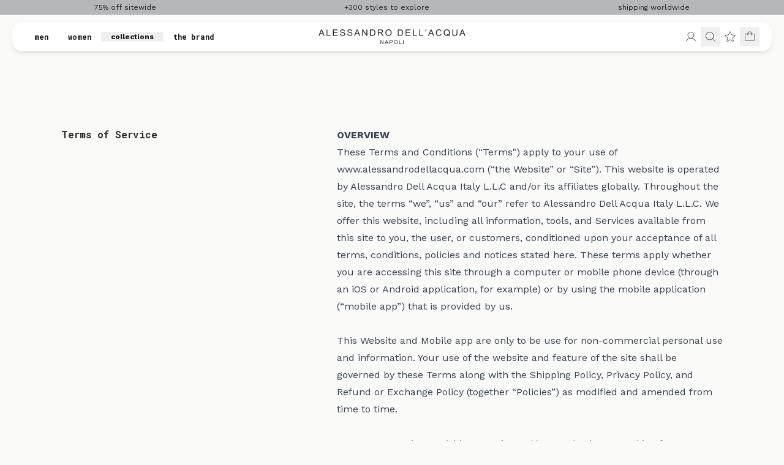

--- FILE ---
content_type: text/html
request_url: https://alessandrodellacqua.com/policies/terms-of-service
body_size: 22701
content:
<!DOCTYPE html><html lang="EN"><head><title>Alessandro Dell Acqua | Alessandro Dell Acqua</title><link rel="canonical" href="https://hydrogen.shop/policies/terms-of-service"/><meta name="description" content="Snag pieces that express and celebrate your identity’s taste through Alessandro Dell’Acqua’s redefined streetstyle collections. Explore our line of RTW, Shoes and Accessories now."/><meta property="og:description" content="Snag pieces that express and celebrate your identity’s taste through Alessandro Dell’Acqua’s redefined streetstyle collections. Explore our line of RTW, Shoes and Accessories now."/><meta property="og:title" content="Alessandro Dell Acqua | Alessandro Dell Acqua"/><meta property="og:type" content="website"/><meta property="og:url" content="https://hydrogen.shop/policies/terms-of-service"/><meta name="twitter:card" content="summary_large_image"/><meta name="twitter:creator" content="@shopify"/><meta name="twitter:description" content="Snag pieces that express and celebrate your identity’s taste through Alessandro Dell’Acqua’s redefined streetstyle collections. Explore our line of RTW, Shoes and Accessories now."/><meta name="twitter:site" content="@shopify"/><meta name="twitter:title" content="Alessandro Dell Acqua | Alessandro Dell Acqua"/><script type="application/ld+json">{"@context":"https://schema.org","@type":"Organization","name":"Alessandro Dell Acqua","description":"Snag pieces that express and celebrate your identity’s taste through Alessandro Dell’Acqua’s redefined streetstyle collections. Explore our line of RTW, Shoes and Accessories now.","url":"https://hydrogen.shop/policies/terms-of-service"}</script><meta charSet="utf-8"/><meta name="viewport" content="width=device-width,initial-scale=1"/><meta name="facebook-domain-verification" content="i9br442raby4b95ovdcvwu8o9oaxsz"/><title>Terms of Service</title><link rel="stylesheet" href="https://cdn.shopify.com/oxygen-v2/24260/8420/17080/1626092/build/_assets/app-3ER5TU7M.css"/><link rel="stylesheet" href="https://cdn.shopify.com/oxygen-v2/24260/8420/17080/1626092/build/_assets/custom-font-55DNWN2R.css"/><link rel="stylesheet" href="https://cdn.shopify.com/oxygen-v2/24260/8420/17080/1626092/build/_assets/magiczoomplus-LVASAXXS.css"/><link rel="stylesheet" href="https://cdn.jsdelivr.net/npm/swiper@9/swiper-bundle.min.css"/><link rel="preconnect" href="https://cdn.shopify.com"/><link rel="preconnect" href="https://shop.app"/><link rel="icon" type="image/svg+xml" href="https://cdn.shopify.com/oxygen-v2/24260/8420/17080/1626092/build/_assets/favicon-56FU5IFV.png"/><script async="" src="https://www.googletagmanager.com/gtag/js?id=G-5LFHE74JYL"></script><script async="" id="gtag-init">
        window.dataLayer = window.dataLayer || [];
        function gtag(){dataLayer.push(arguments);}
        gtag('js', new Date());
        gtag('config', 'G-5LFHE74JYL');</script><script async="">!function(f,b,e,v,n,t,s)
          {if(f.fbq)return;n=f.fbq=function(){n.callMethod?
          n.callMethod.apply(n,arguments):n.queue.push(arguments)};
          if(!f._fbq)f._fbq=n;n.push=n;n.loaded=!0;n.version='2.0';
          n.queue=[];t=b.createElement(e);t.async=!0;
          t.src=v;s=b.getElementsByTagName(e)[0];
          s.parentNode.insertBefore(t,s)}(window, document,'script',
          'https://connect.facebook.net/en_US/fbevents.js');
          fbq('init', '858268572386019');
          fbq('track', 'PageView');</script><noscript><img height="1" width="1" style="display:none" src="https://www.facebook.com/tr?id=858268572386019&amp;ev=PageView&amp;noscript=1"/></noscript><script async="" type="text/javascript">(function(c,l,a,r,i,t,y){
            c[a]=c[a]||function(){(c[a].q=c[a].q||[]).push(arguments)};
            t=l.createElement(r);t.async=1;t.src="https://www.clarity.ms/tag/"+i;
            y=l.getElementsByTagName(r)[0];y.parentNode.insertBefore(t,y);
        })(window, document, "clarity", "script", "k1nvqhwv01");</script></head><body class="4xl:container 4xl:mx-auto"><div><div class=""><a href="#mainContent" class="sr-only">Skip to content</a></div><div class="bg-[#B5B7B9] h-6 fixed w-full z-50 top-0 text-xs"><div class="hidden lg:flex h-full flex-row items-center justify-around"><p>75% off sitewide</p><p>+300 styles to explore</p><p>shipping worldwide</p></div><div class="lg:hidden h-full text-center items-center justify-center flex"><div class="swiper"><div class="swiper-wrapper"><div class="swiper-slide">75% off sitewide</div><div class="swiper-slide">+300 styles to explore</div><div class="swiper-slide">shipping worldwide</div></div></div></div></div><header role="banner" class="4xl:container shadow-md rounded-2xl text-primary bg-white z-40 h-nav fixed right-5 left-5 top-9"><meta name="p:domain_verify" content="f3b3023f5451b10f50b595a901e4bb13"/><div class="flex flex-row items-center gap-5 justify-center h-full px-2 lg:px-5"><div class="lg:flex lg:w-[40%] flex-row item-center hidden h-full"><div class="flex items-center null"><a class="font-bold text-xs px-4 null" href="/collections/men">men</a></div><div class="flex items-center null"><a class="font-bold text-xs px-4 null" href="/collections/women">women</a></div><div class="flex items-center null"><button class="font-bold text-xs px-4 null">collections</button></div><div class="flex items-center"><a class="font-bold text-xs px-4" href="/about">the brand</a></div></div><div class="lg:hidden flex-row item-center flex"><button class="relative flex items-center justify-center w-8 h-8"><svg width="15" height="15" viewBox="0 0 30 26" fill="none" xmlns="http://www.w3.org/2000/svg"><line y1="1.2" x2="30" y2="1.2" stroke="black" stroke-width="1.6"></line><line y1="13.2" x2="22" y2="13.2" stroke="black" stroke-width="1.6"></line><line y1="25.2" x2="30" y2="25.2" stroke="black" stroke-width="1.6"></line></svg></button><a class="relative flex items-center justify-center w-8 h-8" href="/account"><svg xmlns="http://www.w3.org/2000/svg" width="20" height="20" fill="currentColor" viewBox="0 0 256 256"><path d="M227.46,214c-16.52-28.56-43-48.06-73.68-55.09a68,68,0,1,0-51.56,0c-30.64,7-57.16,26.53-73.68,55.09a4,4,0,0,0,6.92,4C55,184.19,89.62,164,128,164s73,20.19,92.54,54a4,4,0,0,0,3.46,2,3.93,3.93,0,0,0,2-.54A4,4,0,0,0,227.46,214ZM68,96a60,60,0,1,1,60,60A60.07,60.07,0,0,1,68,96Z"></path></svg></a><div class="h-8 w-8"></div></div><a class="grow flex lg:w-[20%] items-center justify-center z-10" href="/"><div class="lg:block hidden"><img src="https://cdn.shopify.com/oxygen-v2/24260/8420/17080/1626092/build/_assets/adalogo-4VWMHFLZ.svg" alt="Logo" class="w-60"/></div><img src="https://cdn.shopify.com/oxygen-v2/24260/8420/17080/1626092/build/_assets/adamobilelogo-T7D4C7YF.svg" alt="Logo" class="py-2 w-24 lg:hidden"/></a><div class="flex flex-row lg:w-[40%] justify-end lg:gap-5 items-center"><div class="lg:block hidden"><a class="relative flex items-center justify-center w-8 h-8" href="/account"><svg xmlns="http://www.w3.org/2000/svg" width="20" height="20" fill="currentColor" viewBox="0 0 256 256"><path d="M227.46,214c-16.52-28.56-43-48.06-73.68-55.09a68,68,0,1,0-51.56,0c-30.64,7-57.16,26.53-73.68,55.09a4,4,0,0,0,6.92,4C55,184.19,89.62,164,128,164s73,20.19,92.54,54a4,4,0,0,0,3.46,2,3.93,3.93,0,0,0,2-.54A4,4,0,0,0,227.46,214ZM68,96a60,60,0,1,1,60,60A60.07,60.07,0,0,1,68,96Z"></path></svg></a></div><button class="relative flex items-center justify-center w-8 h-8"><svg xmlns="http://www.w3.org/2000/svg" width="20" height="20" fill="currentColor" viewBox="0 0 256 256"><path d="M226.83,221.17l-52.7-52.7a84.1,84.1,0,1,0-5.66,5.66l52.7,52.7a4,4,0,0,0,5.66-5.66ZM36,112a76,76,0,1,1,76,76A76.08,76.08,0,0,1,36,112Z"></path></svg></button><div><a class="relative flex items-center justify-center w-8 h-8 focus:ring-primary/5" href="/wishlist"><svg xmlns="http://www.w3.org/2000/svg" width="20" height="20" fill="currentColor" viewBox="0 0 256 256"><path d="M235.36,98.49A12.21,12.21,0,0,0,224.59,90l-61.47-5L139.44,27.67a12.37,12.37,0,0,0-22.88,0L92.88,85,31.41,90a12.45,12.45,0,0,0-7.07,21.84l46.85,40.41L56.87,212.64a12.35,12.35,0,0,0,18.51,13.49L128,193.77l52.62,32.36a12.12,12.12,0,0,0,13.69-.51,12.28,12.28,0,0,0,4.82-13l-14.32-60.42,46.85-40.41A12.29,12.29,0,0,0,235.36,98.49Zm-8.93,7.26-48.68,42a4,4,0,0,0-1.28,3.95l14.87,62.79a4.37,4.37,0,0,1-1.72,4.65,4.24,4.24,0,0,1-4.81.18L130.1,185.67a4,4,0,0,0-4.2,0L71.19,219.32a4.24,4.24,0,0,1-4.81-.18,4.37,4.37,0,0,1-1.72-4.65L79.53,151.7a4,4,0,0,0-1.28-3.95l-48.68-42A4.37,4.37,0,0,1,28.25,101a4.31,4.31,0,0,1,3.81-3L96,92.79a4,4,0,0,0,3.38-2.46L124,30.73a4.35,4.35,0,0,1,8.08,0l24.62,59.6A4,4,0,0,0,160,92.79l63.9,5.15a4.31,4.31,0,0,1,3.81,3A4.37,4.37,0,0,1,226.43,105.75Z"></path></svg><div class="text-primary absolute -top-1 -right-1 text-[0.625rem] font-bold subpixel-antialiased h-3 min-w-[0.75rem] flex items-center justify-center leading-none text-center -full w-auto px-[0.125rem] pb-px"></div></a></div><!--$--><a class="relative flex items-center justify-center w-8 h-8 focus:ring-primary/5" href="/cart"><svg xmlns="http://www.w3.org/2000/svg" width="20" height="20" fill="currentColor" viewBox="0 0 256 256"><path d="M216,68H172V64a44,44,0,0,0-88,0v4H40A12,12,0,0,0,28,80V200a12,12,0,0,0,12,12H216a12,12,0,0,0,12-12V80A12,12,0,0,0,216,68ZM92,64a36,36,0,0,1,72,0v4H92ZM220,200a4,4,0,0,1-4,4H40a4,4,0,0,1-4-4V80a4,4,0,0,1,4-4H84V96a4,4,0,0,0,8,0V76h72V96a4,4,0,0,0,8,0V76h44a4,4,0,0,1,4,4Z"></path></svg><div class="absolute -top-1 -right-1 text-[0.625rem] font-bold subpixel-antialiased h-3 min-w-[0.75rem] flex items-center justify-center leading-none text-center -full w-auto px-[0.125rem] pb-px"></div></a><!--/$--></div></div></header><main role="main" id="mainContent" class="mt-20 px-5 "><section class="w-full gap-4 md:gap-8 grid p-0 border-none px-0"><section class="w-full gap-4 md:gap-8 flex lg:p-20 md:p-15 p-5 border-none flex-col items-baseline w-full gap-8 md:flex-row"><header class="grid w-full gap-8 py-8 md:py-8 lg:py-12 justify-items-start font-bold grid items-start flex-grow gap-4 md:sticky top-36 md:w-5/12"><h1 class="whitespace-pre-wrap max-w-prose-narrow inline-block">Terms of Service</h1></header><div class="flex-grow w-full md:w-7/12"><div class="prose"><p><strong>OVERVIEW</strong> <br></p>
<p>These Terms and Conditions (“Terms") apply to your use of <a href="http://www.gianfrancoferre.com" data-mce-href="http://www.gianfrancoferre.com">www.alessandrodellacqua.com</a> (“the Website” or “Site”). This website is operated by <span data-mce-fragment="1">Alessandro Dell Acqua Italy L.L.C</span> and/or its affiliates globally. Throughout the site, the terms “we”, “us” and “our” refer to <span data-mce-fragment="1">Alessandro Dell Acqua Italy L.L.C</span>. We offer this website, including all information, tools, and Services available from this site to you, the user, or customers, conditioned upon your acceptance of all terms, conditions, policies and notices stated here. These terms apply whether you are accessing this site through a computer or mobile phone device (through an iOS or Android application, for example) or by using the mobile application (“mobile app”) that is provided by us.<br><br>This Website and Mobile app are only to be use for non-commercial personal use and information. Your use of the website and feature of the site shall be governed by these Terms along with the Shipping Policy, Privacy Policy, and Refund or Exchange Policy (together “Policies”) as modified and amended from time to time.<br><br>By mere accessing or visiting our site and/or purchasing something from us, you engage in our “Service” and acknowledging, without limitation or qualification, to be bound by these terms, including those additional terms and conditions and policies and/or available by hyperlink.<strong> ACCESSING, BROWSING, OR OTHERWISE USING THE WEBSITE INDICATES YOUR UNCONDITIONAL AGREEMENT TO ALL THE TERMS AND CONDITIONS IN THE AGREEMENT, SO PLEASE READ THIS AGREEMENT CAREFULLY BEFORE PROCEEDING.</strong> These Terms and Policies apply to all users of the site, including without limitation users who are browsers, vendors, customers, merchants, and/or contributors of content. If you do not agree to any of the terms or the Policies, please do not access the website or use any services.<br><br><span data-mce-fragment="1">Alessandro Dell Acqua Italy L.L.C</span> reserves the unilateral right to change the particulars contained in the Terms or the Policies as well as adding any new feature or tools on the website and mobile application, &nbsp;from time to time and at any time, without notice to its users/customers and in its sole discretion. &nbsp;Any change or modification to the Terms and Policies will be effective from the date of such uploads of the Terms and Policies. Your continued use of the Website following the modifications to the Terms and Policies constitutes your acceptance of the modified Terms and Policies whether or not you have read them. For this reason, the user or customers are encouraged to visit and review these Terms and Policies. Please note that the Terms and Policy on the printed invoice are subject to change without prior notice.</p>
<p><br><strong>SECTION 1 - ONLINE STORE TERMS</strong></p>
<p>By agreeing to these Terms &amp; Conditions of Sale and placing an order through the website or mobile application, you represent and warrant that you are at least the age of majority in your state or province of residence, or that you have given us your consent to allow any of your minor dependents to use this site. You agree to provide correct and accurate email, postal and/or other contact details to us and acknowledge that we may use these details to contact you in the event.&nbsp; If the information is incomplete as given by you, we may not be able to complete your order.<br>You will not make any false or fraudulent orders on our website and mobile application. If we are reasonably of the opinion that such an order has been made, we shall be entitled to cancel the order and inform the relevant authorities.<br>You will not use the website and mobile application to communicate, transmit, or post material that infringes on the intellectual property, privacy, or publicity right of another person or entity.<br>You must not use our products for any illegal or unauthorized purpose nor may you, in the use of the Service, violate any laws in your jurisdiction (including but not limited to copyright laws).<br>You must not transmit any worms or viruses or any code of a destructive nature.<br>A breach or violation of any of the Terms will result in an immediate termination of your Services.</p>
<p><br></p>
<p><strong>SECTION 2 - GENERAL CONDITIONS</strong> <br></p>
<p>We reserve the right to refuse Service to anyone for any reason at any time.<br><br>You understand that your content (not including credit card information), may be transferred unencrypted and involve (a) transmissions over various networks; and (b) changes to conform and adapt to technical requirements of connecting networks or devices. Credit card information is always encrypted during transfer over networks.<br><br>You agree not to reproduce, duplicate, copy, sell, resell, or exploit any portion of the Service, use of the Service, or access to the Service or any contact on the website through which the Service is provided, without express written permission by us.<br><br>The headings used in this agreement are included for convenience only and will not limit or otherwise affect these Terms.</p>
<p><br><strong>SECTION 3 - ACCURACY, COMPLETENESS AND TIMELINESS OF INFORMATION</strong> <br></p>
<p>We are not responsible if the information made available on this site is not accurate, complete or current. The material on this site is provided for general information only and should not be relied upon or used as the sole basis for making decisions without consulting primary, more accurate, more complete, or more timely sources of information. Any reliance on the material on this site is at your own risk.<br><br>This site may contain certain historical information. Historical information, necessarily, is not current and is provided for your reference only. We reserve the right to modify the contents of this site at any time, but we have no obligation to update any information on our site. You agree that it is your responsibility to monitor changes to our site.</p>
<p><br><strong>SECTION 4 - MODIFICATIONS TO THE SERVICE AND PRICES</strong> <br></p>
<p>Prices for our products are subject to change without notice.<br><br>We reserve the right at any time to modify or discontinue the Service (or any part or content thereof) without notice at any time.<br><br>We shall not be liable to you or to any third party for any modification, price change, suspension or discontinuance of the Service.</p>
<p><br><strong>SECTION 5 - PRODUCTS OR SERVICES (if applicable)</strong> <br></p>
<p>Certain products or Services may be available exclusively online through the website. These products or Services may have limited quantities and are subject to return or exchange only according to our <a rel="noopener" href="https://alessandrodellacqua.com/policies/refund-policy" data-mce-href="https://alessandrodellacqua.com/policies/refund-policy" target="_blank"><u>Refund/Exchange Policy</u></a>.&nbsp;<br><br>We have made every effort to display as accurately as possible the colors and images of our products that appear at the store. We cannot guarantee that your computer monitor's display of any color will be accurate to the product delivered.<br><br>We reserve the right, but are not obligated, to limit the sales of our products or Services to any person, geographic region or jurisdiction. We may exercise this right on a case-by-case basis. We reserve the right to limit the quantities of any products or Services that we offer. All descriptions of products or product pricing are subject to change at anytime without notice, at the sole discretion of us. We reserve the right to discontinue any product at any time. Any offer for any product or Service made on this site is void where prohibited.<br><br>We do not warrant that the quality of any products, Services, information, or other material purchased or obtained by you will meet your expectations, or that any errors in the Service will be corrected.<br><br>You will gain ownership of the items bought only upon we, <span data-mce-fragment="1">Alessandro Dell Acqua Italy L.L.C</span>, receives full payment for all amounts owed, including delivery charges against the purchased items from your account on our website and mobile application.</p>
<p><br><strong>SECTION 6 - ACCURACY OF BILLING AND ACCOUNT INFORMATION</strong></p>
<p>We reserve the right to refuse any order you place with us. We may, in our sole discretion, limit or cancel quantities purchased per person, per household or per order. These restrictions may include orders placed by or under the same customer account, the same credit card, and/or orders that use the same billing and/or shipping address. In the event that we make a change to or cancel an order, we may attempt to notify you by contacting the e‑mail and/or billing address/phone number provided at the time the order was made. We reserve the right to limit or prohibit orders that, in our sole judgment, appear to be placed by dealers, resellers or distributors.<br><br>You agree to provide current, complete and accurate purchase and account information for all purchases made at our store. You agree to promptly update your account and other information, including your email address and credit card numbers and expiration dates, so that we can complete your transactions and contact you as needed.<br><br>We accept Visa, MasterCard, PayPal, and PaymentWall i.e., Samsung Pay, JCB, Hipercard, UnionPay, and SwedPay for payments. We will only charge for products purchased and shipped. All prices are in US dollars. Your credit card company will calculate the exchange rate at the time of shipment. For your protection, we require that the billing telephone number and the billing address match the address that is on file with the credit card issuing bank.<br><br>By clicking “<strong>Pay Now</strong>”, you affirm that the credit card belongs to you or that you are the authorized holder of the gift card voucher. Validation checks and authorization by your card issuer are necessary. However, if your card issuer fails to authorize payment to <span data-mce-fragment="1">Alessandro Dell Acqua Italy L.L.C</span>, we will not be responsible for any delays or non-delivery, and communication with you may not be possible.</p>
<p><br><strong>SECTION 7 - PROGRAM FOR SAFEGUARDING AGAINST FRAUD</strong></p>
<p>In adherence to our order processing protocols, we thoroughly scrutinize all incoming orders for potential fraud or any form of unauthorized or illicit activities.<br><br>We retain the prerogative to decline processing orders if there is suspicion of fraud, unauthorized or illegal activities, or if the order contravenes <span data-mce-fragment="1">Alessandro Dell Acqua Italy L.L.C</span>’s established policies. In such instances, your order may be declined, and our Customer Service department may reach out to you via the provided phone number and/or email address to verify the order.<br><br>Furthermore, we maintain the right to terminate accounts or abstain from shipping to specific addresses if there is a reason to suspect fraud, unauthorized, or illegal activities. These precautionary measures are implemented to safeguard both our customers and our organization from potential fraud or other unauthorized or illegal activities.</p>
<p><br></p>
<p><strong>SECTION 8 - OPTIONAL TOOLS</strong><br></p>
<p>We may provide you with access to third-party tools over which we neither monitor nor have any control or input.<br><br>You acknowledge and agree that we provide access to such tools ”as is” and “as available” without any warranties, representations, or conditions of any kind and without any endorsement. We shall have no liability whatsoever arising from or relating to your use of optional third-party tools.<br><br>Any use by you of the optional tools offered through the site is entirely at your own risk and discretion and you should ensure that you are familiar with and approve of the terms on which tools are provided by the relevant third-party provider(s).<br><br>We may also, in the future, offer new Services and/or features through the website (including the release of new tools and resources). Such new features and/or Services shall also be subject to these Terms of and Conditions of Sale.</p>
<p><br><strong>SECTION 9 - THIRD-PARTY LINKS</strong><br></p>
<p>We may provide you with access to third-party tools over which we neither monitor nor have any control nor input.<br><br>You acknowledge and agree that we provide access to such tools ”as is” and “as available” without any warranties, representations or conditions of any kind and without any endorsement. We shall have no liability whatsoever arising from or relating to your use of optional third-party tools.<br><br>Any use by you of the optional tools offered through the site is entirely at your own risk and discretion and you should ensure that you are familiar with and approve of the terms on which tools are provided by the relevant third-party provider(s).<br><br>We may also, in the future, offer new Services and/or features through the website (including the release of new tools and resources). Such new features and/or Services shall also be subject to these Terms of and Conditions.</p>
<p><br><strong>SECTION 10 - INTELLECTUAL PROPERTY RIGHTS</strong><br></p>
<p>The domain name “www.alessandrodellacqua.com”, is owned by <span data-mce-fragment="1">Alessandro Dell Acqua Italy L.L.C</span> and/ or its affiliates globally.&nbsp; The website, including its entirety and the products available for purchase, along with all associated intellectual property components (such as texts, site maps, programs, databases, animations, photographs, illustrations, sounds, color, codes, diagrams, logos, brands and designs), are exclusively owned by <span data-mce-fragment="1">Alessandro Dell Acqua Italy L.L.C</span>, or have been duly licensed by Alessandro Dell Acqua. These assets are protected by Intellectual Property laws.<br><br><span data-mce-fragment="1">Alessandro Dell Acqua Italy L.L.C</span> and/or its affiliates around the world are solely authorized to use the associated intellectual property rights.<br>The use of all or part of the Website, including by downloading, reproduction, transmission, presentation, or distribution, for purposes other than for your personal and private use, commercially or otherwise, is strictly prohibited.<br><br>In the event of failure to comply with these provisions, the penalties provided by law will be applied.&nbsp;<br><br>When you use a “Share” function on the Website to share a <span data-mce-fragment="1">Alessandro Dell Acqua Italy L.L.C</span>’s product, event or message, you acknowledge and accept that the content available for sharing must only be used for purely personal purposes, excluding any commercial use on websites or web pages and/or other commercial digital media.<br><br><br>Prior, written consent from <span data-mce-fragment="1">Alessandro Dell Acqua Italy L.L.C</span> is necessary for the establishment of hyperlinks to the Website, and such consent can be withdrawn at any time.<br><br><span data-mce-fragment="1">Alessandro Dell Acqua Italy L.L.C</span> explicitly states that not all websites linked to the Website are within its control, and consequently disclaims any liability, especially in terms of editorial content, related to access and content on such websites.<br><br><span data-mce-fragment="1">Alessandro Dell Acqua Italy L.L.C</span> retains the freedom to modify the Website's content without notice. Hence, it is recommended to periodically review our policies.</p>
<p><br><strong>SECTION 11 - PERSONAL INFORMATION</strong><br></p>
<p>Your submission of personal information through the store is governed by our Privacy Policy, which can be viewed here: <u><a href="https://alessandrodellacqua.com/policies/privacy-policy" rel="noopener" target="_blank" data-mce-href="https://gianfrancoferre.com/policies/privacy-policy">Privacy Policy</a>.</u></p>
<p><br></p>
<p><strong>SECTION 12 - ERRORS, INACCURACIES AND OMISSIONS</strong></p>
<p>Occasionally there may be information on our site or in the Service that contains typographical errors, inaccuracies, or omissions that may relate to product descriptions, pricing, promotions, offers, product shipping charges, transit times, and availability. We reserve the right to correct any errors, inaccuracies or omissions, and to change or update information or cancel orders if any information in the Service or on any related website is inaccurate at any time without prior notice (including after you have submitted your order).<br><br>We undertake no obligation to update, amend or clarify information in the Service or on any related website, including without limitation, pricing information, except as required by law. No specified update or refresh date applied in the Service or on any related website, should be taken to indicate that all information in the Service or on any related website has been modified or updated.</p>
<p><br></p>
<p><br><strong>SECTION 13 - PROHIBITED USES</strong><br></p>
<p>In addition to other prohibitions as set forth in the Terms, you are prohibited from using the site or its content: (a) for any unlawful purpose; (b) to solicit others to perform or participate in any unlawful acts; (c) to violate any international, federal, provincial or state regulations, rules, laws, or local ordinances; (d) to infringe upon or violate our intellectual property rights or the intellectual property rights of others; (e) to harass, abuse, insult, harm, defame, slander, disparage, intimidate, or discriminate based on gender, sexual orientation, religion, ethnicity, race, age, national origin, or disability; (f) to submit false or misleading information; (g) to upload or transmit viruses or any other type of malicious code that will or may be used in any way that will affect the functionality or operation of the Service or of any related website, other websites, or the Internet; (h) to collect or track the personal information of others; (i) to spam, phish, pharm, pretext, spider, crawl, or scrape; (j) for any obscene or immoral purpose; or (k) to interfere with or circumvent the security features of the Service or any related website, other websites, or the Internet. We reserve the right to terminate your use of the Service or any related website for violating any of the prohibited uses.</p>
<p><br></p>
<p><strong>SECTION 14 - DISCLAIMER OF WARRANTIES; LIMITATION OF LIABILITY</strong><br></p>
<p>We do not guarantee, represent, or warrant that your use of our Service will be uninterrupted, timely, secure or error-free.<br><br>We do not warrant that the results that may be obtained from the use of the Service will be accurate or reliable.<br><br>You agree that from time to time we may remove the Service for indefinite periods of time or cancel the Service at any time, without notice to you.<br><br>You expressly agree that your use of, or inability to use, the Service is at your sole risk. The Service and all products and Services delivered to you through the Service are (except as expressly stated by us) provided 'as is' and 'as available' for your use, without any representation, warranties or conditions of any kind, either express or implied, including all implied warranties or conditions of merchantability, merchantable quality, fitness for a particular purpose, durability, title, and non-infringement.<br><br>In no case shall <span data-mce-fragment="1">Alessandro Dell Acqua Italy L.L.C</span>, our directors, officers, employees, affiliates, agents, contractors, interns, suppliers, Service providers or licensors be liable for any injury, loss, claim, or any direct, indirect, incidental, punitive, special, or consequential damages of any kind, including, without limitation lost profits, lost revenue, lost savings, loss of data, replacement costs, or any similar damages, whether based in contract, tort (including negligence), strict liability or otherwise, arising from your use of any of the Service or any products procured using the Service, or for any other claim related in any way to your use of the Service or any product, including, but not limited to, any errors or omissions in any content, or any loss or damage of any kind incurred as a result of the use of the Service or any content (or product) posted, transmitted, or otherwise made available via the Service, even if advised of their possibility. Because some states or jurisdictions do not allow the exclusion or the limitation of liability for consequential or incidental damages, in such states or jurisdictions, our liability shall be limited to the maximum extent permitted by law.</p>
<p><br><strong>SECTION 15 - INDEMNIFICATION<br></strong>You agree to indemnify, defend and hold harmless <span data-mce-fragment="1">Alessandro Dell Acqua Italy L.L.C</span> and our parent, subsidiaries, affiliates, partners, officers, directors, agents, contractors, licensors, Service providers, subcontractors, suppliers, interns and employees, harmless from any claim or demand, including reasonable attorneys’ fees, made by any third-party due to or arising out of your breach of these Terms of Service or the documents they incorporate by reference, or your violation of any law or the rights of a third-party.</p>
<p><br><strong>SECTION 16 - SEVERABILITY<br></strong>In the event that any provision of these Terms of Service is determined to be unlawful, void, or unenforceable, such provision shall nonetheless be enforceable to the fullest extent permitted by applicable law, and the unenforceable portion shall be deemed to be severed from these Terms of Service, such determination shall not affect the validity and enforceability of any other remaining provisions.</p>
<p><br><strong>SECTION 17 - TERMINATION</strong><br></p>
<p>The obligations and liabilities of the parties incurred prior to the termination date shall survive the termination of this agreement for all purposes.<br><br>These Terms and Conditions are effective unless and until terminated by either you or us. You may terminate these Terms of Service at any time by notifying us that you no longer wish to use our Services, or when you cease using our site.<br><br>If in our sole judgment, you fail, or we suspect that you have failed, to comply with any term or provision of these Terms and Conditions of Sale, we also may terminate this agreement at any time without notice and you will remain liable for all amounts due up to and including the date of termination; and/or accordingly may deny you access to our Services (or any part thereof).</p>
<p><br><strong>SECTION 18 - ENTIRE AGREEMENT</strong></p>
<p>The failure of us to exercise or enforce any right or provision of these Terms of and Condition of Sale shall not constitute a waiver of such right or provision.<br><br>These Terms and Conditions of Sale and any policies or operating rules posted by us on this site or in respect to the Service constitute the entire agreement and understanding between you and us and govern your use of the Service, superseding any prior or contemporaneous agreements, communications and proposals, whether oral or written, between you and us (including, but not limited to, any prior versions of the Terms of Service).<br><br>Any ambiguities in the interpretation of these Terms of Service shall not be construed against the drafting party.</p>
<p><br><strong>SECTION 19 - GOVERNING LAW</strong><br></p>
<p>The failure of us to exercise or enforce any right or provision of these Terms of and Condition of Sale shall not constitute a waiver of such right or provision.<br><br>These Terms and Conditions of Sale and any policies or operating rules posted by us on this site or in respect to the Service constitutes the entire agreement and understanding between you and us and governs your use of the Service, superseding any prior or contemporaneous agreements, communications and proposals, whether oral or written, between you and us (including, but not limited to, any prior versions of the Terms of Service).<br><br>Any ambiguities in the interpretation of these Terms of Service shall not be construed against the drafting party.</p>
<p><strong>SECTION 21 - CHANGES TO TERMS AND CONDITIONS</strong><br></p>
<p>You can review the most current version of the Terms &amp; Conditions at any time on this page.<br><br>We reserve the right, at our sole discretion, to update, change or replace any part of these Terms of and Conditions of Sale by posting updates and changes to our website. It is your responsibility to check our website periodically for changes. Your continued use of or access to our website or the Service following the posting of any changes to these Terms of Service.<br><br data-mce-fragment="1"><strong data-mce-fragment="1">SECTION 20 - CONTACT INFORMATION</strong><span data-mce-fragment="1"></span><br data-mce-fragment="1"><span data-mce-fragment="1">Questions about the Terms of Service should be sent to us at customercare@alessandrodellacqua.com.</span><br data-mce-fragment="1"><span data-mce-fragment="1">Our contact information is posted below:</span><br data-mce-fragment="1"><span data-mce-fragment="1">Alessandro Dell Acqua Italy L.L.C</span><br data-mce-fragment="1"><span data-mce-fragment="1">customercare@alessandrodellacqua.com</span><br></p></div></div></section></section></main></div><div class="py-2"><div class="border-t p-3 flex md:flex-row flex-col gap-10 justify-between items-center text-sm border-black text-black"><div class="py-3 md:py-0"><form method="post" action="/newsletter"><div class="flex flex-col items-center justify-center w-full gap-2"><h1 class="md:hidden text-black text-sm uppercase whitespace-nowrap font-medium">Join our newsletter</h1><div class="flex flex-row justify-between w-full"><input type="hidden" name="password" value="12345"/><input type="email" name="email" placeholder="E-mail Address" required="" class="grow border border-r-0 text-xs bg-transparent border-black placeholder:text-black" style="box-shadow:none"/><button class=" border px-2 border-l-0 justify-center items-center flex border-black"><svg xmlns="http://www.w3.org/2000/svg" width="1em" height="1em" fill="currentColor" viewBox="0 0 256 256"><path d="M181.66,133.66l-80,80a8,8,0,0,1-11.32-11.32L164.69,128,90.34,53.66a8,8,0,0,1,11.32-11.32l80,80A8,8,0,0,1,181.66,133.66Z"></path></svg></button></div></div><div class="w-full"></div></form></div><h1 class="md:hidden text-black text-sm uppercase font-medium font-worksans">Follow Us</h1><div class="flex flex-row flex-wrap gap-2 md:gap-10 justify-center md:justify-start items-center"><a class="w-1/6 md:w-auto" href="https://www.facebook.com/alessandrodellacquaofficial" target="_blank"><svg xmlns="http://www.w3.org/2000/svg" width="20" height="20" fill="currentColor" viewBox="0 0 256 256"><path d="M128,24A104,104,0,1,0,232,128,104.11,104.11,0,0,0,128,24Zm8,191.63V152h24a8,8,0,0,0,0-16H136V112a16,16,0,0,1,16-16h16a8,8,0,0,0,0-16H152a32,32,0,0,0-32,32v24H96a8,8,0,0,0,0,16h24v63.63a88,88,0,1,1,16,0Z"></path></svg></a><a class="w-1/6 md:w-auto" href="https://instagram.com/alessandrodellacquaofficial" target="_blank"><svg xmlns="http://www.w3.org/2000/svg" width="20" height="20" fill="currentColor" viewBox="0 0 256 256"><path d="M128,80a48,48,0,1,0,48,48A48.05,48.05,0,0,0,128,80Zm0,80a32,32,0,1,1,32-32A32,32,0,0,1,128,160ZM176,24H80A56.06,56.06,0,0,0,24,80v96a56.06,56.06,0,0,0,56,56h96a56.06,56.06,0,0,0,56-56V80A56.06,56.06,0,0,0,176,24Zm40,152a40,40,0,0,1-40,40H80a40,40,0,0,1-40-40V80A40,40,0,0,1,80,40h96a40,40,0,0,1,40,40ZM192,76a12,12,0,1,1-12-12A12,12,0,0,1,192,76Z"></path></svg></a><a class="w-1/6 md:w-auto" href="https://www.tiktok.com/@adellacquaofficial" target="_blank"><svg xmlns="http://www.w3.org/2000/svg" width="20" height="20" fill="currentColor" viewBox="0 0 256 256"><path d="M224,72a48.05,48.05,0,0,1-48-48,8,8,0,0,0-8-8H128a8,8,0,0,0-8,8V156a20,20,0,1,1-28.57-18.08A8,8,0,0,0,96,130.69V88a8,8,0,0,0-9.4-7.88C50.91,86.48,24,119.1,24,156a76,76,0,0,0,152,0V116.29A103.25,103.25,0,0,0,224,128a8,8,0,0,0,8-8V80A8,8,0,0,0,224,72Zm-8,39.64a87.19,87.19,0,0,1-43.33-16.15A8,8,0,0,0,160,102v54a60,60,0,0,1-120,0c0-25.9,16.64-49.13,40-57.6v27.67A36,36,0,1,0,136,156V32h24.5A64.14,64.14,0,0,0,216,87.5Z"></path></svg></a><a class="w-1/6 md:w-auto" href="https://www.linkedin.com/company/alessandrodellacquaofficial" target="_blank"><svg xmlns="http://www.w3.org/2000/svg" width="20" height="20" fill="currentColor" viewBox="0 0 256 256"><path d="M216,24H40A16,16,0,0,0,24,40V216a16,16,0,0,0,16,16H216a16,16,0,0,0,16-16V40A16,16,0,0,0,216,24Zm0,192H40V40H216V216ZM96,112v64a8,8,0,0,1-16,0V112a8,8,0,0,1,16,0Zm88,28v36a8,8,0,0,1-16,0V140a20,20,0,0,0-40,0v36a8,8,0,0,1-16,0V112a8,8,0,0,1,15.79-1.78A36,36,0,0,1,184,140ZM100,84A12,12,0,1,1,88,72,12,12,0,0,1,100,84Z"></path></svg></a><a class="w-1/6 md:w-auto" href="https://twitter.com/adellacqua_" target="_blank"> <img src="https://cdn.shopify.com/s/files/1/0788/3476/2032/files/x_logo_5.svg?v=1710333727" size="20"/></a><a class="w-1/6 md:w-auto" href="https://www.youtube.com/channel/UCzo5cd-94Op6Doryy39p3YQ" target="_blank"><svg xmlns="http://www.w3.org/2000/svg" width="20" height="20" fill="currentColor" viewBox="0 0 256 256"><path d="M164.44,121.34l-48-32A8,8,0,0,0,104,96v64a8,8,0,0,0,12.44,6.66l48-32a8,8,0,0,0,0-13.32ZM120,145.05V111l25.58,17ZM234.33,69.52a24,24,0,0,0-14.49-16.4C185.56,39.88,131,40,128,40s-57.56-.12-91.84,13.12a24,24,0,0,0-14.49,16.4C19.08,79.5,16,97.74,16,128s3.08,48.5,5.67,58.48a24,24,0,0,0,14.49,16.41C69,215.56,120.4,216,127.34,216h1.32c6.94,0,58.37-.44,91.18-13.11a24,24,0,0,0,14.49-16.41c2.59-10,5.67-28.22,5.67-58.48S236.92,79.5,234.33,69.52Zm-15.49,113a8,8,0,0,1-4.77,5.49c-31.65,12.22-85.48,12-86,12H128c-.54,0-54.33.2-86-12a8,8,0,0,1-4.77-5.49C34.8,173.39,32,156.57,32,128s2.8-45.39,5.16-54.47A8,8,0,0,1,41.93,68c30.52-11.79,81.66-12,85.85-12h.27c.54,0,54.38-.18,86,12a8,8,0,0,1,4.77,5.49C221.2,82.61,224,99.43,224,128S221.2,173.39,218.84,182.47Z"></path></svg></a></div><div class="flex md:flex-row flex-wrap gap-5 font-worksans uppercase justify-center items-center text-xs mx-6 md:mx-0"><a href="/download-app">Download App</a><a href="/contact">Contacts</a><a href="/about">About ADA</a><a href="/store-locator">Stores</a><a href="/faqs">FAQs</a><a href="/policies">Legal</a><a href="/pages/alessandro-dell-acqua-l-l-c-disclaimer-for-purchasing-products-on-illegitimate-websites-vendors">Disclaimer</a><a href="/pages/cookies-policy">Cookies</a></div><div class="text-xs md:pt-0 pt-5 md:border-none border-t border-black">©ALESSANDRO DELL ACQUA ITALY L.L.C <!-- -->2025</div></div></div><script>((o,g)=>{if(!window.history.state||!window.history.state.key){let n=Math.random().toString(32).slice(2);window.history.replaceState({key:n},"")}try{let k=JSON.parse(sessionStorage.getItem(o)||"{}")[g||window.history.state.key];typeof k=="number"&&window.scrollTo(0,k)}catch(n){console.error(n),sessionStorage.removeItem(o)}})("positions", null)</script><link rel="modulepreload" href="https://cdn.shopify.com/oxygen-v2/24260/8420/17080/1626092/build/manifest-1A111A02.js"/><link rel="modulepreload" href="https://cdn.shopify.com/oxygen-v2/24260/8420/17080/1626092/build/entry.client-NW4WMLNV.js"/><link rel="modulepreload" href="https://cdn.shopify.com/oxygen-v2/24260/8420/17080/1626092/build/_shared/chunk-THJS64Q7.js"/><link rel="modulepreload" href="https://cdn.shopify.com/oxygen-v2/24260/8420/17080/1626092/build/_shared/chunk-NTLOER33.js"/><link rel="modulepreload" href="https://cdn.shopify.com/oxygen-v2/24260/8420/17080/1626092/build/_shared/chunk-YQPYS7KG.js"/><link rel="modulepreload" href="https://cdn.shopify.com/oxygen-v2/24260/8420/17080/1626092/build/_shared/chunk-PWQRC3GV.js"/><link rel="modulepreload" href="https://cdn.shopify.com/oxygen-v2/24260/8420/17080/1626092/build/_shared/chunk-2ELCIXUT.js"/><link rel="modulepreload" href="https://cdn.shopify.com/oxygen-v2/24260/8420/17080/1626092/build/_shared/chunk-AEL3FL2X.js"/><link rel="modulepreload" href="https://cdn.shopify.com/oxygen-v2/24260/8420/17080/1626092/build/_shared/chunk-S32SAZDP.js"/><link rel="modulepreload" href="https://cdn.shopify.com/oxygen-v2/24260/8420/17080/1626092/build/_shared/chunk-SHSTY6UN.js"/><link rel="modulepreload" href="https://cdn.shopify.com/oxygen-v2/24260/8420/17080/1626092/build/_shared/chunk-FRVIUY5M.js"/><link rel="modulepreload" href="https://cdn.shopify.com/oxygen-v2/24260/8420/17080/1626092/build/_shared/chunk-GTLFKAGD.js"/><link rel="modulepreload" href="https://cdn.shopify.com/oxygen-v2/24260/8420/17080/1626092/build/_shared/chunk-WCDXER43.js"/><link rel="modulepreload" href="https://cdn.shopify.com/oxygen-v2/24260/8420/17080/1626092/build/root-I43PICSG.js"/><link rel="modulepreload" href="https://cdn.shopify.com/oxygen-v2/24260/8420/17080/1626092/build/routes/($lang)/policies/$policyHandle-PGXWM7QS.js"/><script>window.__remixContext = {"url":"/policies/terms-of-service","state":{"loaderData":{"root":{"layout":{"shop":{"id":"gid://shopify/Shop/78834762032","name":"Alessandro Dell Acqua","description":"Snag pieces that express and celebrate your identity’s taste through Alessandro Dell’Acqua’s redefined streetstyle collections. Explore our line of RTW, Shoes and Accessories now."},"headerMenu":{"id":"gid://shopify/Menu/234379608368","items":[{"id":"gid://shopify/MenuItem/548746658096","resourceId":null,"tags":[],"title":"Home","type":"FRONTPAGE","url":"https://www.alessandrodellacqua.com/","items":[],"isExternal":true,"target":"_blank","to":"https://www.alessandrodellacqua.com/"},{"id":"gid://shopify/MenuItem/548746690864","resourceId":null,"tags":[],"title":"Catalog","type":"CATALOG","url":"https://www.alessandrodellacqua.com/collections/all","items":[],"isExternal":true,"target":"_blank","to":"https://www.alessandrodellacqua.com/collections/all"},{"id":"gid://shopify/MenuItem/548746723632","resourceId":"gid://shopify/Page/122189644080","tags":[],"title":"Contact","type":"PAGE","url":"https://www.alessandrodellacqua.com/pages/contact","items":[],"isExternal":true,"target":"_blank","to":"https://www.alessandrodellacqua.com/pages/contact"}]},"footerMenu":{"id":"gid://shopify/Menu/234628481328","items":[{"id":"gid://shopify/MenuItem/549385437488","resourceId":null,"tags":[],"title":"Do you need help?","type":"HTTP","url":"https://www.alessandrodellacqua.com#","items":[{"id":"gid://shopify/MenuItem/549385470256","resourceId":null,"tags":[],"title":"Call Us +971 50 552 2905","type":"HTTP","url":"tel:+971505522905","isExternal":true,"target":"_blank","to":"tel:+971505522905"},{"id":"gid://shopify/MenuItem/549385503024","resourceId":null,"tags":[],"title":"Contact Us","type":"HTTP","url":"https://www.alessandrodellacqua.com/contact","isExternal":true,"target":"_blank","to":"https://www.alessandrodellacqua.com/contact"},{"id":"gid://shopify/MenuItem/549385535792","resourceId":null,"tags":[],"title":"Store Locator","type":"HTTP","url":"https://www.alessandrodellacqua.com/store-locator","isExternal":true,"target":"_blank","to":"https://www.alessandrodellacqua.com/store-locator"},{"id":"gid://shopify/MenuItem/549385568560","resourceId":"gid://shopify/ShopPolicy/33298121008","tags":[],"title":"Returns","type":"SHOP_POLICY","url":"https://www.alessandrodellacqua.com/policies/refund-policy","isExternal":true,"target":"_blank","to":"https://www.alessandrodellacqua.com/policies/refund-policy"},{"id":"gid://shopify/MenuItem/549385601328","resourceId":null,"tags":[],"title":"FAQ","type":"HTTP","url":"https://www.alessandrodellacqua.com/faqs","isExternal":true,"target":"_blank","to":"https://www.alessandrodellacqua.com/faqs"}],"isExternal":true,"target":"_blank","to":"https://www.alessandrodellacqua.com#"},{"id":"gid://shopify/MenuItem/549385732400","resourceId":null,"tags":[],"title":"Legal terms and conditions","type":"HTTP","url":"https://www.alessandrodellacqua.com#","items":[{"id":"gid://shopify/MenuItem/549385765168","resourceId":"gid://shopify/ShopPolicy/33298186544","tags":[],"title":"Terms \u0026 Conditions","type":"SHOP_POLICY","url":"https://www.alessandrodellacqua.com/policies/terms-of-service","isExternal":true,"target":"_blank","to":"https://www.alessandrodellacqua.com/policies/terms-of-service"},{"id":"gid://shopify/MenuItem/549385797936","resourceId":"gid://shopify/ShopPolicy/33298153776","tags":[],"title":"Privacy Policy","type":"SHOP_POLICY","url":"https://www.alessandrodellacqua.com/policies/privacy-policy","isExternal":true,"target":"_blank","to":"https://www.alessandrodellacqua.com/policies/privacy-policy"},{"id":"gid://shopify/MenuItem/549386027312","resourceId":"gid://shopify/Page/122572112176","tags":[],"title":"Cookies Policy","type":"PAGE","url":"https://www.alessandrodellacqua.com/pages/cookies-policy","isExternal":true,"target":"_blank","to":"https://www.alessandrodellacqua.com/pages/cookies-policy"},{"id":"gid://shopify/MenuItem/549385830704","resourceId":"gid://shopify/ShopPolicy/33298219312","tags":[],"title":"Shipping Policy","type":"SHOP_POLICY","url":"https://www.alessandrodellacqua.com/policies/shipping-policy","isExternal":true,"target":"_blank","to":"https://www.alessandrodellacqua.com/policies/shipping-policy"},{"id":"gid://shopify/MenuItem/587086594352","resourceId":"gid://shopify/Page/133006328112","tags":[],"title":"Disclaimer","type":"PAGE","url":"https://www.alessandrodellacqua.com/pages/alessandro-dell-acqua-l-l-c-disclaimer-for-purchasing-products-on-illegitimate-websites-vendors","isExternal":true,"target":"_blank","to":"https://www.alessandrodellacqua.com/pages/alessandro-dell-acqua-l-l-c-disclaimer-for-purchasing-products-on-illegitimate-websites-vendors"}],"isExternal":true,"target":"_blank","to":"https://www.alessandrodellacqua.com#"}]}},"socialLinks":{},"selectedLocale":{"label":"United States (USD $)","language":"EN","country":"US","currency":"USD","pathPrefix":""},"guides":{"men":{"men-shoe-flat1":{"name":"","shoeMes":"https://cdn.shopify.com/s/files/1/0720/4503/5818/files/leg.jpg?v=1708069021","hNote":"Footwear","sizes":["ADA SIZE(EU)","39","40","41","42","43","44","45"],"izes":["US","6","7","8","9","10","11","12"],"ctr":[],"cm":[["Foot (CM)","23.5 - 24","24.5 - 25","25.5 - 26","26.5 - 27","27.5 - 28","28.5 - 29","29.5 - 30"]],"in":[["Foot (IN)","9.25 - 9.44","9.64 - 9.84","10 - 10.2","10.4 - 10.6","10.8 - 11","11.2 - 11.4","11.6 - 11.8"]],"fNote":""},"men-t-shirt-1-05":{"name":"Ready to wear","testMes":"https://cdn.shopify.com/s/files/1/0788/3476/2032/files/Shirt_size_guide-01.jpg?v=1716555219","hNote":"","fit":"","stretch":"","sizes":["Sizes","2XS","XS","S","M","L","XL","2XL","3XL","4Xl"],"ctr":[],"cm":[["chest","84","90","96","102","108","114","120","126","132"],["shoulder","40","42","44","46","48","50","52","54","56"],["length","62","64","66","72","74","76","78","80","82"]],"in":[["chest","33","35","38","40","43","45","47","50","52"],["shoulder","16","17","17","18","19","20","20","21","22"],["length","24","25","26","28","29","30","31","31","32"]],"fNote":"Note: Chest measurement refer to the circumference."},"men-t-shirt-2-05":{"name":"Ready to wear","testMes":"https://cdn.shopify.com/s/files/1/0788/3476/2032/files/Shirt_size_guide-01.jpg?v=1716555219","hNote":"","fit":"","stretch":"","sizes":["Sizes","S","M","L","XL","2XL","3XL","4XL"],"ctr":[],"cm":[["chest","106","112","118","124","130","136","142"],["shoulder","45","47","49","51","53","55","57"],["length","71","73","75","77","79","81","83"]],"in":[["chest","42","44","46","49","51","54","56"],["shoulder","18","19","19","20","21","22","22"],["length","28","29","30","30","31","32","33"]],"fNote":"Note:  Chest measurements refer to the circumference."},"men-t-shirt-3-05":{"name":"T-Shirt","bodyMes":"https://cdn.shopify.com/s/files/1/0788/3476/2032/files/Frame_135_1_.png.crdownload?v=1707303308","hNote":"codes: 204","fit":"RELAXED","stretch":"NON","sizes":["Sizes","XXS","XS","S","M","L","XL","2XL","3XL"],"ctr":[["it","46","48","50","52","54","56"],["de","40","42","44","46","48","50"],["fr","42","44","46","48","50","52"],["uk","36","38","40","42","44","46"]],"cm":[["chest","96","102","108","114","120","126"],["shoulder","44","46","48","50","52","54"],["length","66","72","74","76","78","80"]],"in":[["chest","38","40","43","45","47","50"],["shoulder","17","18","19","20","20","21"],["length","26","28","29","30","31","31"]],"fNote":"Note:  All measurements are measured with the garment lying flat. Chest measurements are referred to the circumference."},"men-pullover-1-15":{"name":"Pullover","testMes":"https://cdn.shopify.com/s/files/1/0788/3476/2032/files/Shirt_size_guide-01.jpg?v=1716555219","hNote":"","fit":"","stretch":"","sizes":["Sizes","S","M","L","XL","2XL","3XL"],"ctr":[],"cm":[["chest","101","106","111","116","121","126"],["shoulder","41","43","45","47","49","51"],["length","66","68","70","72","74","76"]],"in":[["chest","40","42","44","46","48","50"],["shoulder","16","17","18","19","19","20"],["length","26","27","28","28","29","30"]],"fNote":"Note:  Chest measurement refer to the circumference."},"men-pullover-2-15":{"name":"Pullover","bodyMes":"https://cdn.shopify.com/s/files/1/0788/3476/2032/files/Frame_135_1_.png.crdownload?v=1707303308","hNote":"codes: 15","fit":"RELAXED","stretch":"NON","sizes":["Sizes","S","M","L","XL","2XL","3XL"],"ctr":[["it","46","48","50","52","54","56"],["de","40","42","44","46","48","50"],["fr","42","44","46","48","50","52"],["uk","36","38","40","42","44","46"]],"cm":[["chest","100","106","112","118","124","130"],["shoulder","41.5","53","45.5","47.5","49.5","51.5"],["length","67","69","71","73","75","77"]],"in":[["chest","39","42","44","46","49","51"],["shoulder","16","21","18","19","19","20"],["length","26","27","28","29","30","30"]],"fNote":"Note:  All measurements are measured with the garment lying flat. Chest measurements are referred to the circumference."},"men-jacket-hoodie-1-115":{"name":"Jackets/Hoodies","testMes":"https://cdn.shopify.com/s/files/1/0788/3476/2032/files/Shirt_size_guide-01.jpg?v=1716555219","hNote":"","fit":"","stretch":"","sizes":["Sizes","XXS","XS","S","M","L","XL","2XL","3XL"],"ctr":[],"cm":[["chest","86","92","98","104","110","116","122","128"],["shoulder","38","40.5","43","45.5","48","50.5","53","55.5"],["length","63.5","65.5","67.5","69.5","71.5","73.5","75.5","77.5"]],"in":[["chest","34","36","39","41","43","46","48","50"],["shoulder","15","16","17","18","19","20","21","22"],["length","25","26","27","27","28","29","30","31"]],"fNote":"Chest measurements refer to the circumference."},"men-jacket-hoodie-2-115":{"name":"Jackets/Hoodies","testMes":"https://cdn.shopify.com/s/files/1/0788/3476/2032/files/Shirt_size_guide-01.jpg?v=1716555219","hNote":"","fit":"","stretch":"","sizes":["Sizes","XXS","XS","S","M","L","XL","2XL","3XL"],"ctr":[],"cm":[["chest","86","92","98","104","110","116","122","128"],["shoulder","39.5","42","44.5","47","49.5","52","54.5","57"],["length","63.5","65.5","67.5","69.5","71.5","73.5","75.5","77.5"]],"in":[["chest","34","36","39","41","43","46","48","50"],["shoulder","16","17","18","19","19","20","21","22"],["length","25","26","27","27","28","29","30","31"]],"fNote":"Note:  Chest measurement refer to the circumference."},"men-jacket-hoodie-3-115":{"name":"Jackets/Hoodies","bodyMes":"https://cdn.shopify.com/s/files/1/0788/3476/2032/files/Frame_135_1_.png.crdownload?v=1707303308","hNote":"codes: 115","fit":"RELAXED","stretch":"NON","sizes":["Sizes","S","M","L","XL","2XL","3XL"],"ctr":[["it","46","48","50","52","54","56"],["de","40","42","44","46","48","50"],["fr","42","44","46","48","50","52"],["uk","36","38","40","42","44","46"]],"cm":[["chest","94","100","106","112","118","124"],["shoulder","40.5","43","45.5","48","50.5","53"],["length","67","69","71","73","75","77"]],"in":[["chest","37","39","42","44","46","49"],["shoulder","16","17","18","19","20","21"],["length","26","27","28","29","30","30"]],"fNote":"Note:  All measurements are measured with the garment lying flat. Chest measurements are referred to the circumference."},"men-jacket-hoodie-4-115":{"name":"Jackets/Hoodies","testMes":"https://cdn.shopify.com/s/files/1/0788/3476/2032/files/Shirt_size_guide-01.jpg?v=1716555219","hNote":"","fit":"","stretch":"","sizes":["Sizes","XS","S","M","L","XL","2XL","3XL"],"ctr":[],"cm":[["chest","104","110","116","122","128","134","140"],["shoulder","49.5","52","54.5","57","59.5","62","64.5"],["length","69","71","73","75","77","79","81"]],"in":[["chest","41","43","46","48","50","53","55"],["shoulder","19","20","21","22","23","24","25"],["length","27","28","29","30","30","31","32"]],"fNote":"Note:  Chest measurement refer to the circumference."},"men-jacket-hoodie-5-115":{"name":"Jackets/Hoodies","testMes":"https://cdn.shopify.com/s/files/1/0788/3476/2032/files/Shirt_size_guide-01.jpg?v=1716555219","hNote":"","fit":"","stretch":"","sizes":["Sizes","S","M","L","XL","2XL","3XL"],"ctr":[],"cm":[["chest","114","120","126","132","138","144"],["shoulder","54","56.5","59","61.5","64","66.5"],["length","68","70","72","74","76","78"]],"in":[["chest","45","47","50","52","54","57"],["shoulder","21","22","23","24","25","26"],["length","27","28","28","29","30","31"]],"fNote":"Note:  Chest measurement refer to the circumference."},"men-jacket-hoodie-6-115":{"name":"Jackets/Hoodies","bodyMes":"https://cdn.shopify.com/s/files/1/0788/3476/2032/files/Frame_135_1_.png.crdownload?v=1707303308","hNote":"codes: 115","fit":"RELAXED","stretch":"NON","sizes":["Sizes","S","M","L","XL","2XL","3XL"],"ctr":[["it","46","48","50","52","54","56"],["de","40","42","44","46","48","50"],["fr","42","44","46","48","50","52"],["uk","36","38","40","42","44","46"]],"cm":[["chest","107","113","119","125","131","137"],["shoulder","52","54.5","57","59.5","62","64.5"],["length","67.5","69.5","71.5","73.5","75.5","77.5"]],"in":[["chest","42","44","47","49","52","54"],["shoulder","20","21","22","23","24","25"],["length","27","27","28","29","30","31"]],"fNote":"Note:  All measurements are measured with the garment lying flat. Chest measurements are referred to the circumference."},"men-jacket-hoodie-7-115":{"name":"Jackets/Hoodies","bodyMes":"https://cdn.shopify.com/s/files/1/0788/3476/2032/files/Frame_135_1_.png.crdownload?v=1707303308","hNote":"codes: 115","fit":"RELAXED","stretch":"NON","sizes":["Sizes","XXS","XS","S","M","L","XL","2XL","3XL"],"ctr":[["it","46","48","50","52","54","56"],["de","40","42","44","46","48","50"],["fr","42","44","46","48","50","52"],["uk","36","38","40","42","44","46"]],"cm":[["chest","98","104","110","116","122","128"],["shoulder","44.5","47","49.5","52","54.5","57"],["length","67.5","69.5","71.5","73.5","75.5","77.5"]],"in":[["chest","39","41","43","46","48","50"],["shoulder","18","19","19","20","21","22"],["length","27","27","28","29","30","31"]],"fNote":"Note:  All measurements are measured with the garment lying flat. Chest measurements are referred to the circumference."},"men-jacket-hoodie-8-115":{"name":"Jackets/Hoodies","bodyMes":"https://cdn.shopify.com/s/files/1/0788/3476/2032/files/Frame_135_1_.png.crdownload?v=1707303308","hNote":"codes: 115","fit":"RELAXED","stretch":"NON","sizes":["Sizes","XXS","XS","S","M","L","XL","2XL","3XL"],"ctr":[["it","46","48","50","52","54","56"],["de","40","42","44","46","48","50"],["fr","42","44","46","48","50","52"],["uk","36","38","40","42","44","46"]],"cm":[["chest","114","120","126","132","138","144"],["shoulder","54","56.5","49.5","59","61.5","64","66.5"],["length","68","70","72","74","76","78"]],"in":[["chest","45","47","50","52","54","57"],["shoulder","21","22","23","24","25","26"],["length","27","28","28","29","30","31"]],"fNote":"Note:  All measurements are measured with the garment lying flat. Chest measurements are referred to the circumference."},"men-jacket-hoodie-9-115":{"name":"Jackets/Hoodies","bodyMes":"https://cdn.shopify.com/s/files/1/0788/3476/2032/files/Frame_135_1_.png.crdownload?v=1707303308","hNote":"codes: 115","fit":"RELAXED","stretch":"NON","sizes":["Sizes","XXS","XS","S","M","L","XL","2XL","3XL"],"ctr":[["it","44","46","48","50","52","54","56"],["de","38","40","42","44","46","48","50"],["fr","40","42","44","46","48","50","52"],["uk","34","36","38","40","42","44","46"]],"cm":[["chest","92","98","104","110","116","122","128"],["shoulder","42","44.5","47","49.5","52","54.5","57"],["length","65.5","67.5","69.5","71.5","73.5","75.5","77.5"]],"in":[["chest","36","39","41","43","46","48","50"],["shoulder","17","18","19","19","20","21","22"],["length","26","27","27","28","29","30","31"]],"fNote":"Note:  All measurements are measured with the garment lying flat. Chest measurements are referred to the circumference."},"men-winter-402-461":{"name":"Ready to wear","testMes":"https://cdn.shopify.com/s/files/1/0788/3476/2032/files/Shirt_size_guide-01.jpg?v=1716555219","hNote":"","fit":"","stretch":"","sizes":["Sizes","44","46","48","50","52","54","56","58","60","62"],"ctr":[],"cm":[["standard","S","S","M","M - L","L - XL","XL","2XL","2XL","3XL","3XL"],["chest","104","108","112","116","120","124","128","132","136","140"],["shoulder","46","47","48","49","50","51","52","53","54","55"],["length","64","65","66","67","68","69","70","71","72","73"]],"in":[["standard","S","S","M","M - L","L - XL","XL","2XL","2XL","3XL","3XL"],["chest","40.9","42.5","44.1","45.7","47.2","48.8","50.4","52.0","53.5","55.1"],["shoulder","18.1","18.5","18.9","19.3","19.7","20.1","20.5","20.9","21.3","21.7"],["length","25.2","25.6","26.0","26.4","26.8","27.2","27.6","28.0","28.3","28.7"]],"fNote":"Note:  Chest measurement refer to the circumference."},"men-shorts-1-72":{"name":"Ready to wear","trouserMes":"https://cdn.shopify.com/s/files/1/0788/3476/2032/files/Trrouser_size_guide-02.jpg?v=1717144557","hNote":"","fit":"","stretch":"","sizes":["Sizes","S","M","L","XL","2XL","3XL"],"ctr":[],"cm":[["waist","72","78","84","90","96","102"],["hip","100","106","112","118","124","130"],["length","49","50","51","52","53","54"]],"in":[["waist","28","31","33","35","38","40"],["hip","39","42","44","46","49","51"],["length","19","20","20","20","21","21"]],"fNote":"Waist and Hip measurements refer to the circumference."},"men-shorts-2-72":{"name":"Ready to wear","trouserMes":"https://cdn.shopify.com/s/files/1/0788/3476/2032/files/Trrouser_size_guide-02.jpg?v=1717144557","hNote":"","fit":"","stretch":"","sizes":["Sizes","2XS","XS","S","M","L","XL","2XL","3XL"],"ctr":[],"cm":[["waist","61","67","73","79","85","91","97","103"],["hip","82","88","94","100","106","112","118","124"],["length","41","42","43","44","45","46","47","48"]],"in":[["waist","24","26","29","31","33","36","38","41"],["hip","32","35","37","39","42","44","46","49"],["length","16","17","17","17","18","18","19","19"]],"fNote":"Waist and Hip measurements refer to the circumference."},"men-trackpants-1-72":{"name":"Ready to wear","trouserMes":"https://cdn.shopify.com/s/files/1/0788/3476/2032/files/Trrouser_size_guide-02.jpg?v=1717144557","hNote":"","fit":"","stretch":"","sizes":["Sizes","2XS","XS","S","M","L","XL","2XL","3XL"],"ctr":[],"cm":[["waist","64","68","74","80","86","92","98","104"],["hip","90","94","100","106","112","118","124","130"],["length","98","100","102","104","106","108","110","112"]],"in":[["waist","25","27","29","31","34","36","39","41"],["hip","35","37","39","42","44","46","49","51"],["length","39","39","40","41","42","43","43","44"]],"fNote":"Waist and Hip measurements refer to the circumference."},"men-trackpants-2-72":{"name":"Ready to wear","trouserMes":"https://cdn.shopify.com/s/files/1/0788/3476/2032/files/Trrouser_size_guide-02.jpg?v=1717144557","hNote":"","fit":"","stretch":"","sizes":["Sizes","XS","S","M","L","XL","2XL","3XL"],"ctr":[],"cm":[["waist","63","68","74","80","86","92","98"],["hip","98","98","104","110","116","122","128"],["length","98","100","102","104","106","108","110"]],"in":[["waist","25","27","29","31","34","36","39"],["hip","39","39","41","43","46","48","50"],["length","39","39","40","41","42","43","43"]],"fNote":"Waist and Hip measurements refer to the circumference."},"men-trackpants-3-72":{"name":"Ready to wear","trouserMes":"https://cdn.shopify.com/s/files/1/0788/3476/2032/files/Trrouser_size_guide-02.jpg?v=1717144557","hNote":"","fit":"","stretch":"","sizes":["Sizes","XS","S","M","L","XL","2XL","3XL"],"ctr":[],"cm":[["waist","65","70","76","82","88","94","100"],["hip","101","101","107","113","119","125","131"],["length","98","100","102","104","106","108","110"]],"in":[["waist","26","28","30","32","35","37","39"],["hip","40","40","42","44","47","49","52"],["length","39","39","40","41","42","43","43"]],"fNote":"Waist and Hip measurements are referred to the circumference."},"men-trackpants-4-72":{"name":"Ready to wear","trouserMes":"https://cdn.shopify.com/s/files/1/0788/3476/2032/files/Trrouser_size_guide-02.jpg?v=1717144557","hNote":"","fit":"","stretch":"","sizes":["Sizes","XS","S","M","L","XL","2XL","3XL"],"ctr":[],"cm":[["waist","67","72","78","84","90","96","102"],["hip","98","98","104","110","116","122","128"],["length","98","100","102","104","106","108","110"]],"in":[["waist","26","28","31","33","35","38","40"],["hip","39","39","41","43","46","48","50"],["length","39","39","40","41","42","43","43"]],"fNote":"Waist and Hip measurements refer to the circumference."},"men-trackpants-5-72":{"name":"Shorts","trouserMes":"https://cdn.shopify.com/s/files/1/0788/3476/2032/files/Trrouser_size_guide-02.jpg?v=1717144557","hNote":"codes: 72","fit":"SLIM","stretch":"NON","sizes":["Sizes","XS","S","M","L","XL","2XL","3XL"],"ctr":[["it","44","46","48","50","52","54","56"],["de","38","40","42","44","46","48","50"],["fr","40","42","44","46","48","50","52"],["uk","34","36","38","40","42","44","46"]],"cm":[["waist","67","72","78","84","90","96","102"],["hip","98","98","104","110","116","122","128"],["length","98","100","102","104","106","108","110"]],"in":[["waist","26","28","31","33","35","38","40"],["hip","39","39","41","43","46","48","50"],["length","39","39","40","41","42","43","43"]],"fNote":"Note: All measurements are measured with the garment lying flat. Waist and Hip measurements are referred to the circumference."},"men-trackpants-6-72":{"name":"Ready to wear","trouserMes":"https://cdn.shopify.com/s/files/1/0788/3476/2032/files/Trrouser_size_guide-02.jpg?v=1717144557","hNote":"codes: 72","fit":"SLIM","stretch":"NON","sizes":["Sizes","XS","S","M","L","XL","2XL","3XL"],"ctr":[["it","44","46","48","50","52","54","56"],["de","38","40","42","44","46","48","50"],["fr","40","42","44","46","48","50","52"],["uk","34","36","38","40","42","44","46"]],"cm":[["waist","68","74","80","86","92","98","104"],["hip","94","94","100","106","112","118","124"],["length","100","102","104","106","108","110","112"]],"in":[["waist","27","29","31","34","36","39","41"],["hip","37","37","39","42","44","46","49"],["length","39","40","41","42","43","43","44"]],"fNote":"Note: All measurements are measured with the garment lying flat. Waist and Hip measurements are referred to the circumference."}},"women":{"women-shoe-flat1":{"name":"","shoeMes":"https://cdn.shopify.com/s/files/1/0720/4503/5818/files/leg.jpg?v=1708069021","hNote":"Footwear","sizes":["GFF SIZE(EU)","36","37","38","39","40","41"],"izes":["US","6 - 6.5","7 - 7.5","8 - 8.5","9 - 9.5","10 - 10.5","11 - 11.5"],"ctr":[],"cm":[["Foot (CM)","23.5","24","24.5","25.5","26","26.5"]],"in":[["Foot (IN)","9.25","9.45","9.65","10","10.24","10.43"]],"fNote":"Note: All measurements are measured with the garment lying flat. Chest measurements are referred to the circumference."},"new-ada-size-guide-top-alpha":{"name":"Ready to wear","womenMes":"https://cdn.shopify.com/s/files/1/0788/3476/2032/files/Body_Measurements_-_Women_copy.jpg?v=1716543702","hNote":"","fit":"","stretch":"","sizes":["Sizes","2XS","XS","S","M","L","XL","2XL","3XL"],"ctr":[["it","38","40","42","44","46","48","50","52"],["st","2XS","XS","S","M","L","XL","2XL","3XL"],["fr","34","36","38","40","42","44","46","48"],["uk","6","8","10","12","14","16","18","20"],["eu","32","34","36","38","40","42","44","46"],["us","0","2","4","6","8","10","12","14"]],"cm":[["chest","74 - 78","78 - 82","82 - 90","90 - 98","97 - 107","107 - 119","119 - 131","131 - 143"],["waist","58 - 62","62 - 66","66 - 74","74 - 82.5","82.5 - 93","93 - 105","105 - 117.5","117.5 - 131.5"],["hip","81 - 86","86 - 90","90 - 97.5","97.5 - 103.5","103.5 - 110.5","110.5 - 120.5","120.5 - 131","131 - 143"]],"in":[["chest","29.1 - 30.7","30.7 - 32.3","32.3 - 35.4","35.4 - 38.2","38.2 - 42.1","42.1 - 46.9","46.9 - 51.6","51.6 - 56.3"],["waist","22.8 - 24.4","24.4 - 26","26 - 29.1","29.1 - 32.5","32.5 - 36.6","36.6 - 41.3","41.3 - 46.3","46.3 - 51.8"],["hip","31.9 - 33.9","33.9 - 35.4","35.4 - 38.4","38.4 - 40.7","40.7 - 43.5","43.5 - 47.4","47.4 - 51.6","51.6 - 56.3"]],"fNote":"Note: Measurements refer to the circumference."},"new-ada-size-guide-top-numeric":{"name":"Ready to wear","womenMes":"https://cdn.shopify.com/s/files/1/0788/3476/2032/files/Body_Measurements_-_Women_copy.jpg?v=1716543702","hNote":"","fit":"","stretch":"","sizes":["ADA Size (IT)","38","40","42","44","46","48","50","52"],"ctr":[["it","38","40","42","44","46","48","50","52"],["st","2XS","XS","S","M","L","XL","2XL","3XL"],["fr","34","36","38","40","42","44","46","48"],["uk","6","8","10","12","14","16","18","20"],["eu","32","34","36","38","40","42","44","46"],["us","0","2","4","6","8","10","12","14"]],"cm":[["chest","74 - 78","78 - 82","82 - 90","90 - 98","97 - 107","107 - 119","119 - 131","131 - 143"],["waist","58 - 62","62 - 66","66 - 74","74 - 82.5","82.5 - 93","93 - 105","105 - 117.5","117.5 - 131.5"],["hip","81 - 86","86 - 90","90 - 97.5","97.5 - 103.5","103.5 - 110.5","110.5 - 120.5","120.5 - 131","131 - 143"]],"in":[["chest","29.1 - 30.7","30.7 - 32.3","32.3 - 35.4","35.4 - 38.2","38.2 - 42.1","42.1 - 46.9","46.9 - 51.6","51.6 - 56.3"],["waist","22.8 - 24.4","24.4 - 26","26 - 29.1","29.1 - 32.5","32.5 - 36.6","36.6 - 41.3","41.3 - 46.3","46.3 - 51.8"],["hip","31.9 - 33.9","33.9 - 35.4","35.4 - 38.4","38.4 - 40.7","40.7 - 43.5","43.5 - 47.4","47.4 - 51.6","51.6 - 56.3"]],"fNote":"Note: Measurements refer to the circumference."},"new-ada-bottom-numeric":{"name":"Ready to wear","womenMes":"https://cdn.shopify.com/s/files/1/0788/3476/2032/files/Body_Measurements_-_Women_copy.jpg?v=1716543702","hNote":"","fit":"","stretch":"","sizes":["Sizes","38","40","42","44","46","48","50","52"],"ctr":[["it","38","40","42","44","46","48","50","52"],["st","2XS","XS","S","M","L","XL","2XL","3XL"],["fr","34","36","38","40","42","44","46","48"],["uk","6","8","10","12","14","16","18","20"],["eu","32","34","36","38","40","42","44","46"],["us","0","2","4","6","8","10","12","14"]],"cm":[["waist","58 - 62","62 - 66","66 - 74","74 - 82.5","82.5 - 93","93 - 105","105 - 117.5","117.5 - 131.5"],["hip","81 - 86","86 - 90","90 - 97.5","97.5 - 103.5","103.5 - 110.5","110.5 - 120.5","120.5 - 131","131 - 143"]],"in":[["waist","22.8 - 24.4","24.4 - 26","26 - 29.1","29.1 - 32.5","32.5 - 36.6","36.6 - 41.3","41.3 - 46.3","46.3 - 51.8"],["hip","31.9 - 33.9","33.9 - 35.4","35.4 - 38.4","38.4 - 40.7","40.7 - 43.5","43.5 - 47.4","47.4 - 51.6","51.6 - 56.3"]],"fNote":"Note: Measurements refer to the circumference."},"new-ada-bottom-alpha":{"name":"Ready to wear","womenMes":"https://cdn.shopify.com/s/files/1/0788/3476/2032/files/Body_Measurements_-_Women_copy.jpg?v=1716543702","hNote":"","fit":"","stretch":"","sizes":["Sizes","2XS","XS","S","M","L","XL","2XL","3XL"],"ctr":[["it","38","40","42","44","46","48","50","52"],["st","2XS","XS","S","M","L","XL","2XL","3XL"],["fr","34","36","38","40","42","44","46","48"],["uk","6","8","10","12","14","16","18","20"],["eu","32","34","36","38","40","42","44","46"],["us","0","2","4","6","8","10","12","14"]],"cm":[["waist","58 - 62","62 - 66","66 - 74","74 - 82.5","82.5 - 93","93 - 105","105 - 117.5","117.5 - 131.5"],["hip","81 - 86","86 - 90","90 - 97.5","97.5 - 103.5","103.5 - 110.5","110.5 - 120.5","120.5 - 131","131 - 143"]],"in":[["waist","22.8 - 24.4","24.4 - 26","26 - 29.1","29.1 - 32.5","32.5 - 36.6","36.6 - 41.3","41.3 - 46.3","46.3 - 51.8"],["hip","31.9 - 33.9","33.9 - 35.4","35.4 - 38.4","38.4 - 40.7","40.7 - 43.5","43.5 - 47.4","47.4 - 51.6","51.6 - 56.3"]],"fNote":"Note: Measurements refer to the circumference."},"top-woven-204-relaxed-non":{"name":"Top (woven)","bodyMes":"https://cdn.shopify.com/s/files/1/0720/4503/5818/files/Frame_130.svg?v=1699250435","hNote":"codes: 204","fit":"RELAXED","stretch":"NON","sizes":["Sizes","XS","S","M","L","XL","2XL","3XL"],"ctr":[["it","40","42","44","46","48","50","52"],["de","34","36","38","40","42","44","46"],["fr","36","38","40","42","44","46","48"],["uk","8","10","12","14","16","18","20"],["eu","34","36","38","40","42","44","46"]],"cm":[["chest","96","100","104","108","112","116","120"],["shoulder","39","40","41","42","43","44","45"]],"in":[["chest","37.8","39.4","40.9","42.5","44.1","45.7","47.2"],["shoulder","15.4","15.7","16.1","16.5","16.9","17.3","17.7"]],"fNote":"Note: All measurements are measured with the garment lying flat. Chest measurements are referred to the circumference."},"top-woven-204-regular-non":{"name":"Top (woven)","bodyMes":"https://cdn.shopify.com/s/files/1/0720/4503/5818/files/Frame_130.svg?v=1699250435","hNote":"codes: 204","fit":"REGULAR","stretch":"NON","sizes":["Sizes","XS","S","M","L","XL","2XL","3XL"],"ctr":[["it","40","42","44","46","48","50","52"],["de","34","36","38","40","42","44","46"],["fr","36","38","40","42","44","46","48"],["uk","8","10","12","14","16","18","20"],["eu","34","36","38","40","42","44","46"]],"cm":[["chest","96","100","104","108","112","116","120"],["shoulder","39","40","41","42","43","44","45"]],"in":[["chest","37.8","39.4","40.9","42.5","44.1","45.7","47.2"],["shoulder","15.4","15.7","16.1","16.5","16.9","17.3","17.7"]],"fNote":"Note: All measurements are measured with the garment lying flat. Chest measurements are referred to the circumference."},"top-woven-269-385-394-slim-non":{"name":"Top (woven)","bodyMes":"https://cdn.shopify.com/s/files/1/0720/4503/5818/files/Frame_130.svg?v=1699250435","hNote":"codes: 269 / 385 / 394","fit":"SLIM","stretch":"NON","sizes":["Sizes","XS","S","M","L","XL","2XL","3XL"],"ctr":[["it","40","42","44","46","48","50","52"],["de","34","36","38","40","42","44","46"],["fr","36","38","40","42","44","46","48"],["uk","8","10","12","14","16","18","20"],["eu","34","36","38","40","42","44","46"]],"cm":[["chest","96","100","104","108","112","116","120"],["shoulder","39","40","41","42","43","44","45"]],"in":[["chest","37.8","39.4","40.9","42.5","44.1","45.7","47.2"],["shoulder","15.4","15.7","16.1","16.5","16.9","17.3","17.7"]],"fNote":"Note: All measurements are measured with the garment lying flat. Chest measurements are referred to the circumference."},"top-woven-269-385-394-relaxed-non":{"name":"Top (woven)","bodyMes":"https://cdn.shopify.com/s/files/1/0720/4503/5818/files/Frame_130.svg?v=1699250435","hNote":"codes: 269 / 385 / 394","fit":"RELAXED","stretch":"NON","sizes":["Sizes","XS","S","M","L","XL","2XL","3XL"],"ctr":[["it","40","42","44","46","48","50","52"],["de","34","36","38","40","42","44","46"],["fr","36","38","40","42","44","46","48"],["uk","8","10","12","14","16","18","20"],["eu","34","36","38","40","42","44","46"]],"cm":[["chest","96","100","104","108","112","116","120"],["shoulder","39","40","41","42","43","44","45"]],"in":[["chest","37.8","39.4","40.9","42.5","44.1","45.7","47.2"],["shoulder","15.4","15.7","16.1","16.5","16.9","17.3","17.7"]],"fNote":"Note: All measurements are measured with the garment lying flat. Chest measurements are referred to the circumference."},"top-woven-269-385-394-regular-non":{"name":"Top (woven)","bodyMes":"https://cdn.shopify.com/s/files/1/0720/4503/5818/files/Frame_130.svg?v=1699250435","hNote":"codes: 269 / 385 / 394","fit":"REGULAR","stretch":"NON","sizes":["Sizes","XS","S","M","L","XL","2XL","3XL"],"ctr":[["it","40","42","44","46","48","50","52"],["de","34","36","38","40","42","44","46"],["fr","36","38","40","42","44","46","48"],["uk","8","10","12","14","16","18","20"],["eu","34","36","38","40","42","44","46"]],"cm":[["chest","96","100","104","108","112","116","120"],["shoulder","39","40","41","42","43","44","45"]],"in":[["chest","37.8","39.4","40.9","42.5","44.1","45.7","47.2"],["shoulder","15.4","15.7","16.1","16.5","16.9","17.3","17.7"]],"fNote":"Note: All measurements are measured with the garment lying flat. Chest measurements are referred to the circumference."},"top-woven-269-385-394-regular-high":{"name":"Top (woven)","bodyMes":"https://cdn.shopify.com/s/files/1/0720/4503/5818/files/Frame_130.svg?v=1699250435","hNote":"codes: 269 / 385 / 394","fit":"REGULAR","stretch":"HIGH","sizes":["Sizes","XS","S","M","L","XL","2XL","3XL"],"ctr":[["it","40","42","44","46","48","50","52"],["de","34","36","38","40","42","44","46"],["fr","36","38","40","42","44","46","48"],["uk","8","10","12","14","16","18","20"],["eu","34","36","38","40","42","44","46"]],"cm":[["chest","96","100","104","108","112","116","120"],["shoulder","39","40","41","42","43","44","45"]],"in":[["chest","37.8","39.4","40.9","42.5","44.1","45.7","47.2"],["shoulder","15.4","15.7","16.1","16.5","16.9","17.3","17.7"]],"fNote":"Note: All measurements are measured with the garment lying flat. Chest measurements are referred to the circumference."},"top-woven-269-385-394-oversized-non":{"name":"Top (woven)","bodyMes":"https://cdn.shopify.com/s/files/1/0720/4503/5818/files/Frame_130.svg?v=1699250435","hNote":"codes: 269 / 385 / 394","fit":"OVERSIZED","stretch":"NON","sizes":["Sizes","XS","S","M","L","XL","2XL","3XL"],"ctr":[["it","40","42","44","46","48","50","52"],["de","34","36","38","40","42","44","46"],["fr","36","38","40","42","44","46","48"],["uk","8","10","12","14","16","18","20"],["eu","34","36","38","40","42","44","46"]],"cm":[["chest","96","100","104","108","112","116","120"],["shoulder","39","40","41","42","43","44","45"]],"in":[["chest","37.8","39.4","40.9","42.5","44.1","45.7","47.2"],["shoulder","15.4","15.7","16.1","16.5","16.9","17.3","17.7"]],"fNote":"Note: All measurements are measured with the garment lying flat. Chest measurements are referred to the circumference."},"top-woven-269-385-394-relaxed-medium":{"name":"Top (woven)","bodyMes":"https://cdn.shopify.com/s/files/1/0720/4503/5818/files/Frame_130.svg?v=1699250435","hNote":"codes: 269 / 385 / 394","fit":"RELAXED","stretch":"MEDIUM","sizes":["Sizes","XS","S","M","L","XL","2XL","3XL"],"ctr":[["it","40","42","44","46","48","50","52"],["de","34","36","38","40","42","44","46"],["fr","36","38","40","42","44","46","48"],["uk","8","10","12","14","16","18","20"],["eu","34","36","38","40","42","44","46"]],"cm":[["chest","96","100","104","108","112","116","120"],["shoulder","39","40","41","42","43","44","45"]],"in":[["chest","37.8","39.4","40.9","42.5","44.1","45.7","47.2"],["shoulder","15.4","15.7","16.1","16.5","16.9","17.3","17.7"]],"fNote":"Note: All measurements are measured with the garment lying flat. Chest measurements are referred to the circumference."},"top-woven-269-385-394-relaxed-slight":{"name":"Top (woven)","bodyMes":"https://cdn.shopify.com/s/files/1/0720/4503/5818/files/Frame_130.svg?v=1699250435","hNote":"codes: 269 / 385 / 394","fit":"RELAXED","stretch":"SLIGHT","sizes":["Sizes","XS","S","M","L","XL","2XL","3XL"],"ctr":[["it","40","42","44","46","48","50","52"],["de","34","36","38","40","42","44","46"],["fr","36","38","40","42","44","46","48"],["uk","8","10","12","14","16","18","20"],["eu","34","36","38","40","42","44","46"]],"cm":[["chest","96","100","104","108","112","116","120"],["shoulder","39","40","41","42","43","44","45"]],"in":[["chest","37.8","39.4","40.9","42.5","44.1","45.7","47.2"],["shoulder","15.4","15.7","16.1","16.5","16.9","17.3","17.7"]],"fNote":"Note: All measurements are measured with the garment lying flat. Chest measurements are referred to the circumference."},"top-woven-265-regular-non":{"name":"Top (woven)","bodyMes":"https://cdn.shopify.com/s/files/1/0720/4503/5818/files/Frame_130.svg?v=1699250435","hNote":"code: 265","fit":"REGULAR","stretch":"NON","sizes":["Sizes","XS","S","M","L","XL","2XL","3XL"],"ctr":[["it","40","42","44","46","48","50","52"],["de","34","36","38","40","42","44","46"],["fr","36","38","40","42","44","46","48"],["uk","8","10","12","14","16","18","20"],["eu","34","36","38","40","42","44","46"]],"cm":[["chest","96","100","104","108","112","116","120"],["shoulder","39","40","41","42","43","44","45"]],"in":[["chest","37.8","39.4","40.9","42.5","44.1","45.7","47.2"],["shoulder","15.4","15.7","16.1","16.5","16.9","17.3","17.7"]],"fNote":"Note: All measurements are measured with the garment lying flat. Chest measurements are referred to the circumference."},"top-woven-265-oversized-non":{"name":"Top (woven)","bodyMes":"https://cdn.shopify.com/s/files/1/0720/4503/5818/files/Frame_130.svg?v=1699250435","hNote":"code: 265","fit":"OVERSIZED","stretch":"NON","sizes":["Sizes","XS","S","M","L","XL","2XL","3XL"],"ctr":[["it","40","42","44","46","48","50","52"],["de","34","36","38","40","42","44","46"],["fr","36","38","40","42","44","46","48"],["uk","8","10","12","14","16","18","20"],["eu","34","36","38","40","42","44","46"]],"cm":[["chest","96","100","104","108","112","116","120"],["shoulder","39","40","41","42","43","44","45"]],"in":[["chest","37.8","39.4","40.9","42.5","44.1","45.7","47.2"],["shoulder","15.4","15.7","16.1","16.5","16.9","17.3","17.7"]],"fNote":"Note: All measurements are measured with the garment lying flat. Chest measurements are referred to the circumference."},"top-knit-205-regular-slight":{"name":"Top Knit","bodyMes":"https://cdn.shopify.com/s/files/1/0720/4503/5818/files/Frame_130.svg?v=1699250435","hNote":"code: 205","fit":"REGULAR","stretch":"SLIGHT","sizes":["Sizes","XS","S","M","L","XL","2XL"],"ctr":[["it","38","40","42","44","46","48"],["de","32","34","36","38","40","42"],["fr","34","36","38","40","42","44"],["uk","6","8","10","12","14","16"],["eu","32","34","36","38","40","42"]],"cm":[["chest","79","84","89","94","99","104"],["shoulder","35.5","37","38.5","40","41.5","43"]],"in":[["chest","31.1","33.1","35","37","39","40.9"],["shoulder","14","14.6","15.2","15.7","16.3","16.9"]],"fNote":"Note: All measurements are measured with the garment lying flat. Chest measurements are referred to the circumference."},"top-knit-205-oversized-slight":{"name":"Top Knit","bodyMes":"https://cdn.shopify.com/s/files/1/0720/4503/5818/files/Frame_130.svg?v=1699250435","hNote":"code: 205","fit":"OVERSIZED","stretch":"SLIGHT","sizes":["Sizes","XS","S","M","L","XL","2XL"],"ctr":[["it","38","40","42","44","46","48"],["de","32","34","36","38","40","42"],["fr","34","36","38","40","42","44"],["uk","6","8","10","12","14","16"],["eu","32","34","36","38","40","42"]],"cm":[["chest","79","84","89","94","99","104"],["shoulder","35.5","37","38.5","40","41.5","43"]],"in":[["chest","31.1","33.1","35","37","39","40.9"],["shoulder","14","14.6","15.2","15.7","16.3","16.9"]],"fNote":"Note: All measurements are measured with the garment lying flat. Chest measurements are referred to the circumference."},"top-knit-210-slim-medium":{"name":"Top Knit","bodyMes":"https://cdn.shopify.com/s/files/1/0720/4503/5818/files/Frame_130.svg?v=1699250435","hNote":"code: 210","fit":"SLIM","stretch":"MEDIUM","sizes":["Sizes","XS","S","M","L","XL","2XL"],"ctr":[["it","38","40","42","44","46","48"],["de","32","34","36","38","40","42"],["fr","34","36","38","40","42","44"],["uk","6","8","10","12","14","16"],["eu","32","34","36","38","40","42"]],"cm":[["chest","79","84","89","94","99","104"],["shoulder","35.5","37","38.5","40","41.5","43"]],"in":[["chest","31.1","33.1","35","37","39","40.9"],["shoulder","14","14.6","15.2","15.7","16.3","16.9"]],"fNote":"Note: All measurements are measured with the garment lying flat. Chest measurements are referred to the circumference."},"top-knit-210-relaxed-medium":{"name":"Top Knit","bodyMes":"https://cdn.shopify.com/s/files/1/0720/4503/5818/files/Frame_130.svg?v=1699250435","hNote":"code: 210","fit":"RELAXED","stretch":"MEDIUM","sizes":["Sizes","XS","S","M","L","XL","2XL"],"ctr":[["it","38","40","42","44","46","48"],["de","32","34","36","38","40","42"],["fr","34","36","38","40","42","44"],["uk","6","8","10","12","14","16"],["eu","32","34","36","38","40","42"]],"cm":[["chest","79","84","89","94","99","104"],["shoulder","35.5","37","38.5","40","41.5","43"]],"in":[["chest","31.1","33.1","35","37","39","40.9"],["shoulder","14","14.6","15.2","15.7","16.3","16.9"]],"fNote":"Note: All measurements are measured with the garment lying flat. Chest measurements are referred to the circumference."},"top-knit-210-regular-medium":{"name":"Top Knit","bodyMes":"https://cdn.shopify.com/s/files/1/0720/4503/5818/files/Frame_130.svg?v=1699250435","hNote":"code: 210","fit":"REGULAR","stretch":"MEDIUM","sizes":["Sizes","XS","S","M","L","XL","2XL"],"ctr":[["it","38","40","42","44","46","48"],["de","32","34","36","38","40","42"],["fr","34","36","38","40","42","44"],["uk","6","8","10","12","14","16"],["eu","32","34","36","38","40","42"]],"cm":[["chest","79","84","89","94","99","104"],["shoulder","35.5","37","38.5","40","41.5","43"]],"in":[["chest","31.1","33.1","35","37","39","40.9"],["shoulder","14","14.6","15.2","15.7","16.3","16.9"]],"fNote":"Note: All measurements are measured with the garment lying flat. Chest measurements are referred to the circumference."},"top-knit-215-slim-high":{"name":"Top Knit","bodyMes":"https://cdn.shopify.com/s/files/1/0720/4503/5818/files/Frame_130.svg?v=1699250435","hNote":"code: 215","fit":"SLIM","stretch":"HIGH","sizes":["Sizes","XS","S","M","L","XL","2XL"],"ctr":[["it","38","40","42","44","46","48"],["de","32","34","36","38","40","42"],["fr","34","36","38","40","42","44"],["uk","6","8","10","12","14","16"],["eu","32","34","36","38","40","42"]],"cm":[["chest","79","84","89","94","99","104"],["shoulder","35.5","37","38.5","40","41.5","43"]],"in":[["chest","31.1","33.1","35","37","39","40.9"],["shoulder","14","14.6","15.2","15.7","16.3","16.9"]],"fNote":"Note: All measurements are measured with the garment lying flat. Chest measurements are referred to the circumference."},"top-knit-215-relaxed-high":{"name":"Top Knit","bodyMes":"https://cdn.shopify.com/s/files/1/0720/4503/5818/files/Frame_130.svg?v=1699250435","hNote":"code: 215","fit":"RELAXED","stretch":"HIGH","sizes":["Sizes","XS","S","M","L","XL","2XL"],"ctr":[["it","38","40","42","44","46","48"],["de","32","34","36","38","40","42"],["fr","34","36","38","40","42","44"],["uk","6","8","10","12","14","16"],["eu","32","34","36","38","40","42"]],"cm":[["chest","79","84","89","94","99","104"],["shoulder","35.5","37","38.5","40","41.5","43"]],"in":[["chest","31.1","33.1","35","37","39","40.9"],["shoulder","14","14.6","15.2","15.7","16.3","16.9"]],"fNote":"Note: All measurements are measured with the garment lying flat. Chest measurements are referred to the circumference."},"top-knit-215-regular-medium":{"name":"Top Knit","bodyMes":"https://cdn.shopify.com/s/files/1/0720/4503/5818/files/Frame_130.svg?v=1699250435","hNote":"code: 215","fit":"REGULAR","stretch":"MEDIUM","sizes":["Sizes","XS","S","M","L","XL","2XL"],"ctr":[["it","38","40","42","44","46","48"],["de","32","34","36","38","40","42"],["fr","34","36","38","40","42","44"],["uk","6","8","10","12","14","16"],["eu","32","34","36","38","40","42"]],"cm":[["chest","79","84","89","94","99","104"],["shoulder","35.5","37","38.5","40","41.5","43"]],"in":[["chest","31.1","33.1","35","37","39","40.9"],["shoulder","14","14.6","15.2","15.7","16.3","16.9"]],"fNote":"Note: All measurements are measured with the garment lying flat. Chest measurements are referred to the circumference."},"top-knit-269-1-slim-high":{"name":"Top Knit","bodyMes":"https://cdn.shopify.com/s/files/1/0720/4503/5818/files/Frame_130.svg?v=1699250435","hNote":"code: 269-1","fit":"SLIM","stretch":"HIGH","sizes":["Sizes","XS","S","M","L","XL","2XL"],"ctr":[["it","38","40","42","44","46","48"],["de","32","34","36","38","40","42"],["fr","34","36","38","40","42","44"],["uk","6","8","10","12","14","16"],["eu","32","34","36","38","40","42"]],"cm":[["chest","79","84","89","94","99","104"],["shoulder","35.5","37","38.5","40","41.5","43"]],"in":[["chest","31.1","33.1","35","37","39","40.9"],["shoulder","14","14.6","15.2","15.7","16.3","16.9"]],"fNote":"Note: All measurements are measured with the garment lying flat. Chest measurements are referred to the circumference."},"top-knit-269-1-oversized-high":{"name":"Top Knit","bodyMes":"https://cdn.shopify.com/s/files/1/0720/4503/5818/files/Frame_130.svg?v=1699250435","hNote":"code: 269-1","fit":"OVERSIZED","stretch":"HIGH","sizes":["Sizes","XS","S","M","L","XL","2XL"],"ctr":[["it","38","40","42","44","46","48"],["de","32","34","36","38","40","42"],["fr","34","36","38","40","42","44"],["uk","6","8","10","12","14","16"],["eu","32","34","36","38","40","42"]],"cm":[["chest","79","84","89","94","99","104"],["shoulder","35.5","37","38.5","40","41.5","43"]],"in":[["chest","31.1","33.1","35","37","39","40.9"],["shoulder","14","14.6","15.2","15.7","16.3","16.9"]],"fNote":"Note: All measurements are measured with the garment lying flat. Chest measurements are referred to the circumference."},"top-knit-305-relaxed-medium":{"name":"Top Knit","bodyMes":"https://cdn.shopify.com/s/files/1/0720/4503/5818/files/Frame_130.svg?v=1699250435","hNote":"code: 305","fit":"RELAXED","stretch":"MEDIUM","sizes":["Sizes","XS","S","M","L","XL","2XL"],"ctr":[["it","38","40","42","44","46","48"],["de","32","34","36","38","40","42"],["fr","34","36","38","40","42","44"],["uk","6","8","10","12","14","16"],["eu","32","34","36","38","40","42"]],"cm":[["chest","79","84","89","94","99","104"],["shoulder","35.5","37","38.5","40","41.5","43"]],"in":[["chest","31.1","33.1","35","37","39","40.9"],["shoulder","14","14.6","15.2","15.7","16.3","16.9"]],"fNote":"Note: All measurements are measured with the garment lying flat. Chest measurements are referred to the circumference."},"top-knit-385-relaxed-slight":{"name":"Top Knit","bodyMes":"https://cdn.shopify.com/s/files/1/0720/4503/5818/files/Frame_130.svg?v=1699250435","hNote":"code: 385","fit":"RELAXED","stretch":"SLIGHT","sizes":["Sizes","XS","S","M","L","XL","2XL"],"ctr":[["it","38","40","42","44","46","48"],["de","32","34","36","38","40","42"],["fr","34","36","38","40","42","44"],["uk","6","8","10","12","14","16"],["eu","32","34","36","38","40","42"]],"cm":[["chest","79","84","89","94","99","104"],["shoulder","35.5","37","38.5","40","41.5","43"]],"in":[["chest","31.1","33.1","35","37","39","40.9"],["shoulder","14","14.6","15.2","15.7","16.3","16.9"]],"fNote":"Note: All measurements are measured with the garment lying flat. Chest measurements are referred to the circumference."},"top-knit-385-regular-slight":{"name":"Top Knit","bodyMes":"https://cdn.shopify.com/s/files/1/0720/4503/5818/files/Frame_130.svg?v=1699250435","hNote":"code: 385","fit":"REGULAR","stretch":"SLIGHT","sizes":["Sizes","XS","S","M","L","XL","2XL"],"ctr":[["it","38","40","42","44","46","48"],["de","32","34","36","38","40","42"],["fr","34","36","38","40","42","44"],["uk","6","8","10","12","14","16"],["eu","32","34","36","38","40","42"]],"cm":[["chest","79","84","89","94","99","104"],["shoulder","35.5","37","38.5","40","41.5","43"]],"in":[["chest","31.1","33.1","35","37","39","40.9"],["shoulder","14","14.6","15.2","15.7","16.3","16.9"]],"fNote":"Note: All measurements are measured with the garment lying flat. Chest measurements are referred to the circumference."},"dresses-270-370-regular-non":{"name":"Dresses","bodyMes":"https://cdn.shopify.com/s/files/1/0720/4503/5818/files/Frame_130.svg?v=1699250435","hNote":"codes: 270 / 370","fit":"REGULAR","stretch":"NON","sizes":["Sizes","XS","S","M","L","XL","2XL","3XL"],"ctr":[["it","40","42","44","46","48","50","52"],["de","34","36","38","40","42","44","46"],["fr","36","38","40","42","44","46","48"],["uk","8","10","12","14","16","18","20"],["eu","34","36","38","40","42","44","46"]],"cm":[["chest","88","92","96","100","104","108","112"],["shoulder","36","37","38","39","40","41","42"],["waist","68","72","76","80","84","88","92"]],"in":[["chest","34.6","36.2","37.8","39.4","40.9","42.5","44.1"],["shoulder","14.2","14.6","15.0","15.4","15.7","16.1","16.5"],["waist","26.8","28.3","29.9","31.5","33.1","34.6","36.2"]],"fNote":"Note: All measurements are measured with the garment lying flat. Chest and Waist measurements are referred to the circumference."},"dresses-270-370-relaxed-non":{"name":"Dresses","bodyMes":"https://cdn.shopify.com/s/files/1/0720/4503/5818/files/Frame_130.svg?v=1699250435","hNote":"codes: 270 / 370","fit":"RELAXED","stretch":"NON","sizes":["Sizes","XS","S","M","L","XL","2XL","3XL"],"ctr":[["it","40","42","44","46","48","50","52"],["de","34","36","38","40","42","44","46"],["fr","36","38","40","42","44","46","48"],["uk","8","10","12","14","16","18","20"],["eu","34","36","38","40","42","44","46"]],"cm":[["chest","88","92","96","100","104","108","112"],["shoulder","36","37","38","39","40","41","42"],["waist","68","72","76","80","84","88","92"]],"in":[["chest","34.6","36.2","37.8","39.4","40.9","42.5","44.1"],["shoulder","14.2","14.6","15.0","15.4","15.7","16.1","16.5"],["waist","26.8","28.3","29.9","31.5","33.1","34.6","36.2"]],"fNote":"Note: All measurements are measured with the garment lying flat. Chest and Waist measurements are referred to the circumference."},"dresses-270-370-regular-slight":{"name":"Dresses","bodyMes":"https://cdn.shopify.com/s/files/1/0720/4503/5818/files/Frame_130.svg?v=1699250435","hNote":"codes: 270 / 370","fit":"REGULAR","stretch":"SLIGHT","sizes":["Sizes","XS","S","M","L","XL","2XL","3XL"],"ctr":[["it","40","42","44","46","48","50","52"],["de","34","36","38","40","42","44","46"],["fr","36","38","40","42","44","46","48"],["uk","8","10","12","14","16","18","20"],["eu","34","36","38","40","42","44","46"]],"cm":[["chest","88","92","96","100","104","108","112"],["shoulder","36","37","38","39","40","41","42"],["waist","68","72","76","80","84","88","92"]],"in":[["chest","34.6","36.2","37.8","39.4","40.9","42.5","44.1"],["shoulder","14.2","14.6","15.0","15.4","15.7","16.1","16.5"],["waist","26.8","28.3","29.9","31.5","33.1","34.6","36.2"]],"fNote":"Note: All measurements are measured with the garment lying flat. Chest and Waist measurements are referred to the circumference."},"dresses-297-slim-non":{"name":"Dresses","bodyMes":"https://cdn.shopify.com/s/files/1/0720/4503/5818/files/Frame_130.svg?v=1699250435","hNote":"code: 297","fit":"SLIM","stretch":"NON","sizes":["Sizes","XS","S","M","L","XL","2XL"],"ctr":[["it","38","40","42","44","46","48"],["de","32","34","36","38","40","42"],["fr","34","36","38","40","42","44"],["uk","6","8","10","12","14","16"],["eu","32","34","36","38","40","42"]],"cm":[["chest","82","87","92","97","102","107"],["shoulder","34","35.5","37","38.5","40","41.5"],["waist","64","69","74","79","84","89"]],"in":[["chest","32.3","34.3","36.2","38.2","40.2","42.1"],["shoulder","13.4","14","14.6","15.2","15.7","16.3"],["waist","25.2","27.2","29.1","31.1","33.1","35"]],"fNote":"Note: All measurements are measured with the garment lying flat. Chest and Waist measurements are referred to the circumference."},"dresses-297-regular-slight":{"name":"Dresses","bodyMes":"https://cdn.shopify.com/s/files/1/0720/4503/5818/files/Frame_130.svg?v=1699250435","hNote":"code: 297","fit":"REGULAR","stretch":"SLIGHT","sizes":["Sizes","XS","S","M","L","XL","2XL"],"ctr":[["it","38","40","42","44","46","48"],["de","32","34","36","38","40","42"],["fr","34","36","38","40","42","44"],["uk","6","8","10","12","14","16"],["eu","32","34","36","38","40","42"]],"cm":[["chest","82","87","92","97","102","107"],["shoulder","34","35.5","37","38.5","40","41.5"],["waist","64","69","74","79","84","89"]],"in":[["chest","32.3","34.3","36.2","38.2","40.2","42.1"],["shoulder","13.4","14","14.6","15.2","15.7","16.3"],["waist","25.2","27.2","29.1","31.1","33.1","35"]],"fNote":"Note: All measurements are measured with the garment lying flat. Chest and Waist measurements are referred to the circumference."},"dresses-297-slim-high":{"name":"Dresses","bodyMes":"https://cdn.shopify.com/s/files/1/0720/4503/5818/files/Frame_130.svg?v=1699250435","hNote":"code: 297","fit":"SLIM","stretch":"HIGH","sizes":["Sizes","XS","S","M","L","XL","2XL"],"ctr":[["it","38","40","42","44","46","48"],["de","32","34","36","38","40","42"],["fr","34","36","38","40","42","44"],["uk","6","8","10","12","14","16"],["eu","32","34","36","38","40","42"]],"cm":[["chest","82","87","92","97","102","107"],["shoulder","34","35.5","37","38.5","40","41.5"],["waist","64","69","74","79","84","89"]],"in":[["chest","32.3","34.3","36.2","38.2","40.2","42.1"],["shoulder","13.4","14","14.6","15.2","15.7","16.3"],["waist","25.2","27.2","29.1","31.1","33.1","35"]],"fNote":"Note: All measurements are measured with the garment lying flat. Chest and Waist measurements are referred to the circumference."},"dresses-297-relaxed-high":{"name":"Dresses","bodyMes":"https://cdn.shopify.com/s/files/1/0720/4503/5818/files/Frame_130.svg?v=1699250435","hNote":"code: 297","fit":"RELAXED","stretch":"HIGH","sizes":["Sizes","XS","S","M","L","XL","2XL"],"ctr":[["it","38","40","42","44","46","48"],["de","32","34","36","38","40","42"],["fr","34","36","38","40","42","44"],["uk","6","8","10","12","14","16"],["eu","32","34","36","38","40","42"]],"cm":[["chest","82","87","92","97","102","107"],["shoulder","34","35.5","37","38.5","40","41.5"],["waist","64","69","74","79","84","89"]],"in":[["chest","32.3","34.3","36.2","38.2","40.2","42.1"],["shoulder","13.4","14","14.6","15.2","15.7","16.3"],["waist","25.2","27.2","29.1","31.1","33.1","35"]],"fNote":"Note: All measurements are measured with the garment lying flat. Chest and Waist measurements are referred to the circumference."},"bottoms-380-388-slim-non":{"name":"Bottoms","bodyMes":"https://cdn.shopify.com/s/files/1/0720/4503/5818/files/Frame_130.svg?v=1699250435","hNote":"codes: 380 / 388","fit":"SLIM","stretch":"NON","sizes":["Sizes","XS","S","M","L","XL","2XL","3XL"],"ctr":[["it","40","42","44","46","48","50","52"],["de","34","36","38","40","42","44","46"],["fr","36","38","40","42","44","46","48"],["uk","8","10","12","14","16","18","20"],["eu","34","36","38","40","42","44","46"]],"cm":[["waist","68","72","76","80","84","88","92"],["hip","96","100","104","108","112","116","120"]],"in":[["waist","26.8","28.3","29.9","31.5","33.1","34.6","36.2"],["hip","37.8","39.4","40.9","42.5","44.1","45.7","47.2"]],"fNote":"Note: All measurements are measured with the garment lying flat. Waist and Hip measurements are referred to the circumference."},"bottoms-380-388-slim-high":{"name":"Bottoms","bodyMes":"https://cdn.shopify.com/s/files/1/0720/4503/5818/files/Frame_130.svg?v=1699250435","hNote":"codes: 380 / 388","fit":"SLIM","stretch":"HIGH","sizes":["Sizes","XS","S","M","L","XL","2XL","3XL"],"ctr":[["it","40","42","44","46","48","50","52"],["de","34","36","38","40","42","44","46"],["fr","36","38","40","42","44","46","48"],["uk","8","10","12","14","16","18","20"],["eu","34","36","38","40","42","44","46"]],"cm":[["waist","68","72","76","80","84","88","92"],["hip","96","100","104","108","112","116","120"]],"in":[["waist","26.8","28.3","29.9","31.5","33.1","34.6","36.2"],["hip","37.8","39.4","40.9","42.5","44.1","45.7","47.2"]],"fNote":"Note: All measurements are measured with the garment lying flat. Waist and Hip measurements are referred to the circumference."},"bottoms-380-388-regular-non":{"name":"Bottoms","bodyMes":"https://cdn.shopify.com/s/files/1/0720/4503/5818/files/Frame_130.svg?v=1699250435","hNote":"codes: 380 / 388","fit":"REGULAR","stretch":"NON","sizes":["Sizes","XS","S","M","L","XL","2XL","3XL"],"ctr":[["it","40","42","44","46","48","50","52"],["de","34","36","38","40","42","44","46"],["fr","36","38","40","42","44","46","48"],["uk","8","10","12","14","16","18","20"],["eu","34","36","38","40","42","44","46"]],"cm":[["waist","68","72","76","80","84","88","92"],["hip","96","100","104","108","112","116","120"]],"in":[["waist","26.8","28.3","29.9","31.5","33.1","34.6","36.2"],["hip","37.8","39.4","40.9","42.5","44.1","45.7","47.2"]],"fNote":"Note: All measurements are measured with the garment lying flat. Waist and Hip measurements are referred to the circumference."},"bottoms-380-388-relaxed-non":{"name":"Bottoms","bodyMes":"https://cdn.shopify.com/s/files/1/0720/4503/5818/files/Frame_130.svg?v=1699250435","hNote":"codes: 380 / 388","fit":"RELAXED","stretch":"NON","sizes":["Sizes","XS","S","M","L","XL","2XL","3XL"],"ctr":[["it","40","42","44","46","48","50","52"],["de","34","36","38","40","42","44","46"],["fr","36","38","40","42","44","46","48"],["uk","8","10","12","14","16","18","20"],["eu","34","36","38","40","42","44","46"]],"cm":[["waist","68","72","76","80","84","88","92"],["hip","96","100","104","108","112","116","120"]],"in":[["waist","26.8","28.3","29.9","31.5","33.1","34.6","36.2"],["hip","37.8","39.4","40.9","42.5","44.1","45.7","47.2"]],"fNote":"Note: All measurements are measured with the garment lying flat. Waist and Hip measurements are referred to the circumference."},"bottoms-380-388-relaxed-high":{"name":"Bottoms","bodyMes":"https://cdn.shopify.com/s/files/1/0720/4503/5818/files/Frame_130.svg?v=1699250435","hNote":"codes: 380 / 388","fit":"RELAXED","stretch":"HIGH","sizes":["Sizes","XS","S","M","L","XL","2XL","3XL"],"ctr":[["it","40","42","44","46","48","50","52"],["de","34","36","38","40","42","44","46"],["fr","36","38","40","42","44","46","48"],["uk","8","10","12","14","16","18","20"],["eu","34","36","38","40","42","44","46"]],"cm":[["waist","68","72","76","80","84","88","92"],["hip","96","100","104","108","112","116","120"]],"in":[["waist","26.8","28.3","29.9","31.5","33.1","34.6","36.2"],["hip","37.8","39.4","40.9","42.5","44.1","45.7","47.2"]],"fNote":"Note: All measurements are measured with the garment lying flat. Waist and Hip measurements are referred to the circumference."},"bottoms-380-388-oversized-non":{"name":"Bottoms","bodyMes":"https://cdn.shopify.com/s/files/1/0720/4503/5818/files/Frame_130.svg?v=1699250435","hNote":"codes: 380 / 388","fit":"OVERSIZED","stretch":"NON","sizes":["Sizes","XS","S","M","L","XL","2XL","3XL"],"ctr":[["it","40","42","44","46","48","50","52"],["de","34","36","38","40","42","44","46"],["fr","36","38","40","42","44","46","48"],["uk","8","10","12","14","16","18","20"],["eu","34","36","38","40","42","44","46"]],"cm":[["waist","68","72","76","80","84","88","92"],["hip","96","100","104","108","112","116","120"]],"in":[["waist","26.8","28.3","29.9","31.5","33.1","34.6","36.2"],["hip","37.8","39.4","40.9","42.5","44.1","45.7","47.2"]],"fNote":"Note: All measurements are measured with the garment lying flat. Waist and Hip measurements are referred to the circumference."},"bottoms-201-380-slim-medium":{"name":"Bottoms","bodyMes":"https://cdn.shopify.com/s/files/1/0720/4503/5818/files/Frame_130.svg?v=1699250435","hNote":"codes: 210 / 380","fit":"SLIM","stretch":"MEDIUM","sizes":["Sizes","XS","S","M","L","XL","2XL"],"ctr":[["it","38","40","42","44","46","48"],["de","32","34","36","38","40","42"],["fr","34","36","38","40","42","44"],["uk","6","8","10","12","14","16"],["eu","32","34","36","38","40","42"]],"cm":[["waist","64","67","70","73","76","79"],["hip","80","83","86","89","92","95"]],"in":[["waist","25.2","26.4","27.6","28.7","29.9","31.1"],["hip","31.5","32.7","33.9","35","36.2","37.4"]],"fNote":"Note: All measurements are measured with the garment lying flat. Waist and Hip measurements are referred to the circumference."},"bottoms-201-380-relaxed-medium":{"name":"Bottoms","bodyMes":"https://cdn.shopify.com/s/files/1/0720/4503/5818/files/Frame_130.svg?v=1699250435","hNote":"codes: 210 / 380","fit":"RELAXED","stretch":"MEDIUM","sizes":["Sizes","XS","S","M","L","XL","2XL"],"ctr":[["it","38","40","42","44","46","48"],["de","32","34","36","38","40","42"],["fr","34","36","38","40","42","44"],["uk","6","8","10","12","14","16"],["eu","32","34","36","38","40","42"]],"cm":[["waist","64","67","70","73","76","79"],["hip","80","83","86","89","92","95"]],"in":[["waist","25.2","26.4","27.6","28.7","29.9","31.1"],["hip","31.5","32.7","33.9","35","36.2","37.4"]],"fNote":"Note: All measurements are measured with the garment lying flat. Waist and Hip measurements are referred to the circumference."},"bottoms-201-380-regular-medium":{"name":"Bottoms","bodyMes":"https://cdn.shopify.com/s/files/1/0720/4503/5818/files/Frame_130.svg?v=1699250435","hNote":"codes: 210 / 380","fit":"REGULAR","stretch":"MEDIUM","sizes":["Sizes","XS","S","M","L","XL","2XL"],"ctr":[["it","38","40","42","44","46","48"],["de","32","34","36","38","40","42"],["fr","34","36","38","40","42","44"],["uk","6","8","10","12","14","16"],["eu","32","34","36","38","40","42"]],"cm":[["waist","64","67","70","73","76","79"],["hip","80","83","86","89","92","95"]],"in":[["waist","25.2","26.4","27.6","28.7","29.9","31.1"],["hip","31.5","32.7","33.9","35","36.2","37.4"]],"fNote":"Note: All measurements are measured with the garment lying flat. Waist and Hip measurements are referred to the circumference."},"bottoms-388-slim-high":{"name":"Bottoms","bodyMes":"https://cdn.shopify.com/s/files/1/0720/4503/5818/files/Frame_130.svg?v=1699250435","hNote":"code: 388","fit":"SLIM","stretch":"HIGH","sizes":["Sizes","XS","S","M","L","XL","2XL"],"ctr":[["it","38","40","42","44","46","48"],["de","32","34","36","38","40","42"],["fr","34","36","38","40","42","44"],["uk","6","8","10","12","14","16"],["eu","32","34","36","38","40","42"]],"cm":[["waist","64","67","70","73","76","79"],["hip","80","83","86","89","92","95"]],"in":[["waist","25.2","26.4","27.6","28.7","29.9","31.1"],["hip","31.5","32.7","33.9","35","36.2","37.4"]],"fNote":"Note: All measurements are measured with the garment lying flat. Waist and Hip measurements are referred to the circumference."},"bottoms-388-slim-medium":{"name":"Bottoms","bodyMes":"https://cdn.shopify.com/s/files/1/0720/4503/5818/files/Frame_130.svg?v=1699250435","hNote":"code: 388","fit":"SLIM","stretch":"MEDIUM","sizes":["Sizes","XS","S","M","L","XL","2XL"],"ctr":[["it","38","40","42","44","46","48"],["de","32","34","36","38","40","42"],["fr","34","36","38","40","42","44"],["uk","6","8","10","12","14","16"],["eu","32","34","36","38","40","42"]],"cm":[["waist","64","67","70","73","76","79"],["hip","80","83","86","89","92","95"]],"in":[["waist","25.2","26.4","27.6","28.7","29.9","31.1"],["hip","31.5","32.7","33.9","35","36.2","37.4"]],"fNote":"Note: All measurements are measured with the garment lying flat. Waist and Hip measurements are referred to the circumference."},"bottoms-388-relaxed-high":{"name":"Bottoms","bodyMes":"https://cdn.shopify.com/s/files/1/0720/4503/5818/files/Frame_130.svg?v=1699250435","hNote":"code: 388","fit":"RELAXED","stretch":"HIGH","sizes":["Sizes","XS","S","M","L","XL","2XL"],"ctr":[["it","38","40","42","44","46","48"],["de","32","34","36","38","40","42"],["fr","34","36","38","40","42","44"],["uk","6","8","10","12","14","16"],["eu","32","34","36","38","40","42"]],"cm":[["waist","64","67","70","73","76","79"],["hip","80","83","86","89","92","95"]],"in":[["waist","25.2","26.4","27.6","28.7","29.9","31.1"],["hip","31.5","32.7","33.9","35","36.2","37.4"]],"fNote":"Note: All measurements are measured with the garment lying flat. Waist and Hip measurements are referred to the circumference."},"bottoms-388-regular-medium":{"name":"Bottoms","bodyMes":"https://cdn.shopify.com/s/files/1/0720/4503/5818/files/Frame_130.svg?v=1699250435","hNote":"code: 388","fit":"REGULAR","stretch":"MEDIUM","sizes":["Sizes","XS","S","M","L","XL","2XL"],"ctr":[["it","38","40","42","44","46","48"],["de","32","34","36","38","40","42"],["fr","34","36","38","40","42","44"],["uk","6","8","10","12","14","16"],["eu","32","34","36","38","40","42"]],"cm":[["waist","64","67","70","73","76","79"],["hip","80","83","86","89","92","95"]],"in":[["waist","25.2","26.4","27.6","28.7","29.9","31.1"],["hip","31.5","32.7","33.9","35","36.2","37.4"]],"fNote":"Note: All measurements are measured with the garment lying flat. Waist and Hip measurements are referred to the circumference."},"overcoat-214-regular-non":{"name":"Overcoat","bodyMes":"https://cdn.shopify.com/s/files/1/0720/4503/5818/files/Frame_130.svg?v=1699250435","hNote":"code: 214","fit":"REGULAR","stretch":"NON","sizes":["Sizes","XS","S","M","L","XL","2XL"],"ctr":[["it","40","42","44","46","48","50"],["de","34","36","38","40","42","44"],["fr","36","38","40","42","44","46"],["uk","8","10","12","14","16","18"],["eu","34","36","38","40","42","44"]],"cm":[["chest","102","108","114","120","126","132"],["shoulder","39.5","41","42.5","44","45.5","47"]],"in":[["chest","40.2","42.5","44.9","47.2","49.6","52.0"],["shoulder","15.6","16.1","16.7","17.3","17.9","18.5"]],"fNote":""},"overcoat-214-relaxed-non":{"name":"Overcoat","bodyMes":"https://cdn.shopify.com/s/files/1/0720/4503/5818/files/Frame_130.svg?v=1699250435","hNote":"code: 214","fit":"RELAXED","stretch":"NON","sizes":["Sizes","XS","S","M","L","XL","2XL"],"ctr":[["it","40","42","44","46","48","50"],["de","34","36","38","40","42","44"],["fr","36","38","40","42","44","46"],["uk","8","10","12","14","16","18"],["eu","34","36","38","40","42","44"]],"cm":[["chest","102","108","114","120","126","132"],["shoulder","39.5","41","42.5","44","45.5","47"]],"in":[["chest","40.2","42.5","44.9","47.2","49.6","52.0"],["shoulder","15.6","16.1","16.7","17.3","17.9","18.5"]],"fNote":""},"overcoat-214-regular-slight":{"name":"Overcoat","bodyMes":"https://cdn.shopify.com/s/files/1/0720/4503/5818/files/Frame_130.svg?v=1699250435","hNote":"code: 214","fit":"REGULAR","stretch":"SLIGHT","sizes":["Sizes","XS","S","M","L","XL","2XL"],"ctr":[["it","40","42","44","46","48","50"],["de","34","36","38","40","42","44"],["fr","36","38","40","42","44","46"],["uk","8","10","12","14","16","18"],["eu","34","36","38","40","42","44"]],"cm":[["chest","102","108","114","120","126","132"],["shoulder","39.5","41","42.5","44","45.5","47"]],"in":[["chest","40.2","42.5","44.9","47.2","49.6","52.0"],["shoulder","15.6","16.1","16.7","17.3","17.9","18.5"]],"fNote":""},"overcoat-214-relaxed-slight":{"name":"Overcoat","bodyMes":"https://cdn.shopify.com/s/files/1/0720/4503/5818/files/Frame_130.svg?v=1699250435","hNote":"code: 214","fit":"RELAXED","stretch":"SLIGHT","sizes":["Sizes","XS","S","M","L","XL","2XL"],"ctr":[["it","40","42","44","46","48","50"],["de","34","36","38","40","42","44"],["fr","36","38","40","42","44","46"],["uk","8","10","12","14","16","18"],["eu","34","36","38","40","42","44"]],"cm":[["chest","102","108","114","120","126","132"],["shoulder","39.5","41","42.5","44","45.5","47"]],"in":[["chest","40.2","42.5","44.9","47.2","49.6","52.0"],["shoulder","15.6","16.1","16.7","17.3","17.9","18.5"]],"fNote":""},"overcoat-214-slim-non":{"name":"Overcoat","bodyMes":"https://cdn.shopify.com/s/files/1/0720/4503/5818/files/Frame_130.svg?v=1699250435","hNote":"code: 214","fit":"SLIM","stretch":"NON","sizes":["Sizes","XS","S","M","L","XL","2XL"],"ctr":[["it","40","42","44","46","48","50"],["de","34","36","38","40","42","44"],["fr","36","38","40","42","44","46"],["uk","8","10","12","14","16","18"],["eu","34","36","38","40","42","44"]],"cm":[["chest","94","100","106","112","118","124"],["shoulder","37.5","39","40.5","42","43.5","45"]],"in":[["chest","37.0","39.4","41.7","44.1","46.5","48.8"],["shoulder","14.8","15.4","15.9","16.5","17.1","17.7"]],"fNote":""},"overcoat-214-slim-slight":{"name":"Overcoat","bodyMes":"https://cdn.shopify.com/s/files/1/0720/4503/5818/files/Frame_130.svg?v=1699250435","hNote":"code: 214","fit":"SLIM","stretch":"SLIGHT","sizes":["Sizes","XS","S","M","L","XL","2XL"],"ctr":[["it","40","42","44","46","48","50"],["de","34","36","38","40","42","44"],["fr","36","38","40","42","44","46"],["uk","8","10","12","14","16","18"],["eu","34","36","38","40","42","44"]],"cm":[["chest","94","100","106","112","118","124"],["shoulder","37.5","39","40.5","42","43.5","45"]],"in":[["chest","37.0","39.4","41.7","44.1","46.5","48.8"],["shoulder","14.8","15.4","15.9","16.5","17.1","17.7"]],"fNote":""},"outerwear-jackets-293-regular-non":{"name":"Outerwear Jackets","bodyMes":"https://cdn.shopify.com/s/files/1/0720/4503/5818/files/Frame_130.svg?v=1699250435","hNote":"code: 293","fit":"REGULAR","stretch":"NON","sizes":["Sizes","XS","S","M","L","XL","2XL"],"ctr":[["it","40","42","44","46","48","50"],["de","34","36","38","40","42","44"],["fr","36","38","40","42","44","46"],["uk","8","10","12","14","16","18"],["eu","34","36","38","40","42","44"]],"cm":[["chest","100","104","108","112","116","120"],["shoulder","39","40","41","42","43","44"],["waist","92","102","106","110","114","118"]],"in":[["chest","39.4","40.9","42.5","44.1","45.7","47.2"],["shoulder","15.4","15.7","16.1","16.5","16.9","17.3"],["waist","36.2","40.2","41.7","43.3","44.9","46.5"]],"fNote":""},"outerwear-jackets-293-relaxed-non":{"name":"Outerwear Jackets","bodyMes":"https://cdn.shopify.com/s/files/1/0720/4503/5818/files/Frame_130.svg?v=1699250435","hNote":"code: 293","fit":"RELAXED","stretch":"NON","sizes":["Sizes","XS","S","M","L","XL","2XL"],"ctr":[["it","40","42","44","46","48","50"],["de","34","36","38","40","42","44"],["fr","36","38","40","42","44","46"],["uk","8","10","12","14","16","18"],["eu","34","36","38","40","42","44"]],"cm":[["chest","100","104","108","112","116","120"],["shoulder","39","40","41","42","43","44"],["waist","92","102","106","110","114","118"]],"in":[["chest","39.4","40.9","42.5","44.1","45.7","47.2"],["shoulder","15.4","15.7","16.1","16.5","16.9","17.3"],["waist","36.2","40.2","41.7","43.3","44.9","46.5"]],"fNote":""},"suit-jackets-200-slim-non":{"name":"Suits Jackets","bodyMes":"https://cdn.shopify.com/s/files/1/0720/4503/5818/files/Frame_130.svg?v=1699250435","hNote":"code: 200","fit":"SLIM","stretch":"NON","sizes":["Sizes","XS","S","M","L","XL","2XL","3XL"],"ctr":[["it","40","42","44","46","48","50","52"],["de","34","36","38","40","42","44","46"],["fr","36","38","40","42","44","46","48"],["uk","8","10","12","14","16","18","20"],["eu","34","36","38","40","42","44","46"]],"cm":[["chest","77","81","85","89","93","97","101"],["shoulder","35.5","36.5","37.5","38.5","39.5","40.5","41.5"],["waist","69","73","77","81","85","89","93"]],"in":[["chest","30.3","31.9","33.5","35.0","36.6","38.2","39.8"],["shoulder","14.0","14.4","14.8","15.2","15.6","15.9","16.3"],["waist","27.2","28.7","30.3","31.9","33.5","35.0","36.6"]],"fNote":""},"raincoats-393-oversized-non":{"name":"Raincoats","bodyMes":"https://cdn.shopify.com/s/files/1/0720/4503/5818/files/Frame_130.svg?v=1699250435","hNote":"code: 393","fit":"OVERSIZED","stretch":"NON","sizes":["Sizes","XS","S","M","L","XL"],"ctr":[["it","40","42","44","46","48"],["de","34","36","38","40","42"],["fr","36","38","40","42","44"],["uk","8","10","12","14","16"],["eu","34","36","38","40","42"]],"cm":[["chest","259.1","259.1","269.2","279.4","289.6"],["shoulder","103","103","107","111","115"],["waist","192","192","200","208","216"]],"in":[["chest","102.0","102.0","106.0","110.0","114.0"],["shoulder","40.6","40.6","42.1","43.7","45.3"],["waist","75.6","75.6","78.7","81.9","85.0"]],"fNote":""},"cape-poncho-393-oversized-medium":{"name":"Cape / poncho","hNote":"code: 393","bodyMes":"https://cdn.shopify.com/s/files/1/0720/4503/5818/files/Frame_130.svg?v=1699250435","fit":"OVERSIZED","stretch":"MEDIUM","sizes":["Free Sizes"],"ctr":[],"cm":[["width","142"],["length","178"]],"in":[["width","55.9"],["length","70.1"]],"fNote":""},"denim-jeans-378-regular-slight":{"name":"Denim Jeans","fit":"REGULAR","stretch":"SLIGHT","hNote":"code: 378","bodyMes":"https://cdn.shopify.com/s/files/1/0720/4503/5818/files/Frame_130_1.svg?v=1699250435","sizes":["Sizes","24","25","26","27","28","29","30","31","32"],"ctr":[],"cm":[["waist","62.2","64.8","67.3","69.9","72.4","74.9","77.5","80.0","82.6"],["hip","78.1","80.6","83.2","85.7","88.3","90.8","93.3","95.9","98.4"]],"in":[["waist","24.5","25.5","26.5","27.5","28.5","29.5","30.5","31.5","32.5"],["hip","30.75","31.75","32.75","33.75","34.75","35.75","36.75","37.75","38.75"]],"fNote":""},"denim-jeans-378-slim-slight":{"name":"Denim Jeans","fit":"SLIM","stretch":"SLIGHT","hNote":"code: 378","bodyMes":"https://cdn.shopify.com/s/files/1/0720/4503/5818/files/Frame_130_1.svg?v=1699250435","sizes":["Sizes","24","25","26","27","28","29","30","31","32"],"ctr":[],"cm":[["waist","62.2","64.8","67.3","69.9","72.4","74.9","77.5","80.0","82.6"],["hip","78.1","80.6","83.2","85.7","88.3","90.8","93.3","95.9","98.4"]],"in":[["waist","24.5","25.5","26.5","27.5","28.5","29.5","30.5","31.5","32.5"],["hip","30.75","31.75","32.75","33.75","34.75","35.75","36.75","37.75","38.75"]],"fNote":""},"denim-jeans-378-(pc-204|lf-212|gff-8009)-regular-slight":{"name":"Denim Jeans","fit":"REGULAR","stretch":"SLIGHT","hNote":"code: 378","bodyMes":"https://cdn.shopify.com/s/files/1/0720/4503/5818/files/Frame_130_1.svg?v=1699250435","sizes":["Sizes","24","25","26","27","28","29","30","31","32"],"ctr":[],"cm":[["waist","62.5","65","67.5","70","72.5","75","77.5","80","82.5"],["hip","85","87.5","90","92.5","95","97.5","100","102.5","105"]],"in":[["waist","24.6","25.6","26.6","27.6","28.5","29.5","30.5","31.5","32.5"],["hip","33.5","34.4","35.4","36.4","37.4","38.4","39.4","40.4","41.3"]],"fNote":""},"denim-jeans-378-(pc-204|lf-212|gff-8009)-slim-slight":{"name":"Denim Jeans","fit":"SLIM","stretch":"SLIGHT","hNote":"code: 378","bodyMes":"https://cdn.shopify.com/s/files/1/0720/4503/5818/files/Frame_130_1.svg?v=1699250435","sizes":["Sizes","24","25","26","27","28","29","30","31","32"],"ctr":[],"cm":[["waist","62.5","65","67.5","70","72.5","75","77.5","80","82.5"],["hip","85","87.5","90","92.5","95","97.5","100","102.5","105"]],"in":[["waist","24.6","25.6","26.6","27.6","28.5","29.5","30.5","31.5","32.5"],["hip","33.5","34.4","35.4","36.4","37.4","38.4","39.4","40.4","41.3"]],"fNote":""}}},"analytics":{"shopifySalesChannel":"hydrogen","shopId":"gid://shopify/Shop/78834762032"}},"routes/($lang)/policies/$policyHandle":{"policy":{"body":"\u003cp\u003e\u003cstrong\u003eOVERVIEW\u003c/strong\u003e \u003cbr\u003e\u003c/p\u003e\n\u003cp\u003eThese Terms and Conditions (“Terms\") apply to your use of \u003ca href=\"http://www.gianfrancoferre.com\" data-mce-href=\"http://www.gianfrancoferre.com\"\u003ewww.alessandrodellacqua.com\u003c/a\u003e (“the Website” or “Site”). This website is operated by \u003cspan data-mce-fragment=\"1\"\u003eAlessandro Dell Acqua Italy L.L.C\u003c/span\u003e and/or its affiliates globally. Throughout the site, the terms “we”, “us” and “our” refer to \u003cspan data-mce-fragment=\"1\"\u003eAlessandro Dell Acqua Italy L.L.C\u003c/span\u003e. We offer this website, including all information, tools, and Services available from this site to you, the user, or customers, conditioned upon your acceptance of all terms, conditions, policies and notices stated here. These terms apply whether you are accessing this site through a computer or mobile phone device (through an iOS or Android application, for example) or by using the mobile application (“mobile app”) that is provided by us.\u003cbr\u003e\u003cbr\u003eThis Website and Mobile app are only to be use for non-commercial personal use and information. Your use of the website and feature of the site shall be governed by these Terms along with the Shipping Policy, Privacy Policy, and Refund or Exchange Policy (together “Policies”) as modified and amended from time to time.\u003cbr\u003e\u003cbr\u003eBy mere accessing or visiting our site and/or purchasing something from us, you engage in our “Service” and acknowledging, without limitation or qualification, to be bound by these terms, including those additional terms and conditions and policies and/or available by hyperlink.\u003cstrong\u003e ACCESSING, BROWSING, OR OTHERWISE USING THE WEBSITE INDICATES YOUR UNCONDITIONAL AGREEMENT TO ALL THE TERMS AND CONDITIONS IN THE AGREEMENT, SO PLEASE READ THIS AGREEMENT CAREFULLY BEFORE PROCEEDING.\u003c/strong\u003e These Terms and Policies apply to all users of the site, including without limitation users who are browsers, vendors, customers, merchants, and/or contributors of content. If you do not agree to any of the terms or the Policies, please do not access the website or use any services.\u003cbr\u003e\u003cbr\u003e\u003cspan data-mce-fragment=\"1\"\u003eAlessandro Dell Acqua Italy L.L.C\u003c/span\u003e reserves the unilateral right to change the particulars contained in the Terms or the Policies as well as adding any new feature or tools on the website and mobile application, \u0026nbsp;from time to time and at any time, without notice to its users/customers and in its sole discretion. \u0026nbsp;Any change or modification to the Terms and Policies will be effective from the date of such uploads of the Terms and Policies. Your continued use of the Website following the modifications to the Terms and Policies constitutes your acceptance of the modified Terms and Policies whether or not you have read them. For this reason, the user or customers are encouraged to visit and review these Terms and Policies. Please note that the Terms and Policy on the printed invoice are subject to change without prior notice.\u003c/p\u003e\n\u003cp\u003e\u003cbr\u003e\u003cstrong\u003eSECTION 1 - ONLINE STORE TERMS\u003c/strong\u003e\u003c/p\u003e\n\u003cp\u003eBy agreeing to these Terms \u0026amp; Conditions of Sale and placing an order through the website or mobile application, you represent and warrant that you are at least the age of majority in your state or province of residence, or that you have given us your consent to allow any of your minor dependents to use this site. You agree to provide correct and accurate email, postal and/or other contact details to us and acknowledge that we may use these details to contact you in the event.\u0026nbsp; If the information is incomplete as given by you, we may not be able to complete your order.\u003cbr\u003eYou will not make any false or fraudulent orders on our website and mobile application. If we are reasonably of the opinion that such an order has been made, we shall be entitled to cancel the order and inform the relevant authorities.\u003cbr\u003eYou will not use the website and mobile application to communicate, transmit, or post material that infringes on the intellectual property, privacy, or publicity right of another person or entity.\u003cbr\u003eYou must not use our products for any illegal or unauthorized purpose nor may you, in the use of the Service, violate any laws in your jurisdiction (including but not limited to copyright laws).\u003cbr\u003eYou must not transmit any worms or viruses or any code of a destructive nature.\u003cbr\u003eA breach or violation of any of the Terms will result in an immediate termination of your Services.\u003c/p\u003e\n\u003cp\u003e\u003cbr\u003e\u003c/p\u003e\n\u003cp\u003e\u003cstrong\u003eSECTION 2 - GENERAL CONDITIONS\u003c/strong\u003e \u003cbr\u003e\u003c/p\u003e\n\u003cp\u003eWe reserve the right to refuse Service to anyone for any reason at any time.\u003cbr\u003e\u003cbr\u003eYou understand that your content (not including credit card information), may be transferred unencrypted and involve (a) transmissions over various networks; and (b) changes to conform and adapt to technical requirements of connecting networks or devices. Credit card information is always encrypted during transfer over networks.\u003cbr\u003e\u003cbr\u003eYou agree not to reproduce, duplicate, copy, sell, resell, or exploit any portion of the Service, use of the Service, or access to the Service or any contact on the website through which the Service is provided, without express written permission by us.\u003cbr\u003e\u003cbr\u003eThe headings used in this agreement are included for convenience only and will not limit or otherwise affect these Terms.\u003c/p\u003e\n\u003cp\u003e\u003cbr\u003e\u003cstrong\u003eSECTION 3 - ACCURACY, COMPLETENESS AND TIMELINESS OF INFORMATION\u003c/strong\u003e \u003cbr\u003e\u003c/p\u003e\n\u003cp\u003eWe are not responsible if the information made available on this site is not accurate, complete or current. The material on this site is provided for general information only and should not be relied upon or used as the sole basis for making decisions without consulting primary, more accurate, more complete, or more timely sources of information. Any reliance on the material on this site is at your own risk.\u003cbr\u003e\u003cbr\u003eThis site may contain certain historical information. Historical information, necessarily, is not current and is provided for your reference only. We reserve the right to modify the contents of this site at any time, but we have no obligation to update any information on our site. You agree that it is your responsibility to monitor changes to our site.\u003c/p\u003e\n\u003cp\u003e\u003cbr\u003e\u003cstrong\u003eSECTION 4 - MODIFICATIONS TO THE SERVICE AND PRICES\u003c/strong\u003e \u003cbr\u003e\u003c/p\u003e\n\u003cp\u003ePrices for our products are subject to change without notice.\u003cbr\u003e\u003cbr\u003eWe reserve the right at any time to modify or discontinue the Service (or any part or content thereof) without notice at any time.\u003cbr\u003e\u003cbr\u003eWe shall not be liable to you or to any third party for any modification, price change, suspension or discontinuance of the Service.\u003c/p\u003e\n\u003cp\u003e\u003cbr\u003e\u003cstrong\u003eSECTION 5 - PRODUCTS OR SERVICES (if applicable)\u003c/strong\u003e \u003cbr\u003e\u003c/p\u003e\n\u003cp\u003eCertain products or Services may be available exclusively online through the website. These products or Services may have limited quantities and are subject to return or exchange only according to our \u003ca rel=\"noopener\" href=\"https://alessandrodellacqua.com/policies/refund-policy\" data-mce-href=\"https://alessandrodellacqua.com/policies/refund-policy\" target=\"_blank\"\u003e\u003cu\u003eRefund/Exchange Policy\u003c/u\u003e\u003c/a\u003e.\u0026nbsp;\u003cbr\u003e\u003cbr\u003eWe have made every effort to display as accurately as possible the colors and images of our products that appear at the store. We cannot guarantee that your computer monitor's display of any color will be accurate to the product delivered.\u003cbr\u003e\u003cbr\u003eWe reserve the right, but are not obligated, to limit the sales of our products or Services to any person, geographic region or jurisdiction. We may exercise this right on a case-by-case basis. We reserve the right to limit the quantities of any products or Services that we offer. All descriptions of products or product pricing are subject to change at anytime without notice, at the sole discretion of us. We reserve the right to discontinue any product at any time. Any offer for any product or Service made on this site is void where prohibited.\u003cbr\u003e\u003cbr\u003eWe do not warrant that the quality of any products, Services, information, or other material purchased or obtained by you will meet your expectations, or that any errors in the Service will be corrected.\u003cbr\u003e\u003cbr\u003eYou will gain ownership of the items bought only upon we, \u003cspan data-mce-fragment=\"1\"\u003eAlessandro Dell Acqua Italy L.L.C\u003c/span\u003e, receives full payment for all amounts owed, including delivery charges against the purchased items from your account on our website and mobile application.\u003c/p\u003e\n\u003cp\u003e\u003cbr\u003e\u003cstrong\u003eSECTION 6 - ACCURACY OF BILLING AND ACCOUNT INFORMATION\u003c/strong\u003e\u003c/p\u003e\n\u003cp\u003eWe reserve the right to refuse any order you place with us. We may, in our sole discretion, limit or cancel quantities purchased per person, per household or per order. These restrictions may include orders placed by or under the same customer account, the same credit card, and/or orders that use the same billing and/or shipping address. In the event that we make a change to or cancel an order, we may attempt to notify you by contacting the e‑mail and/or billing address/phone number provided at the time the order was made. We reserve the right to limit or prohibit orders that, in our sole judgment, appear to be placed by dealers, resellers or distributors.\u003cbr\u003e\u003cbr\u003eYou agree to provide current, complete and accurate purchase and account information for all purchases made at our store. You agree to promptly update your account and other information, including your email address and credit card numbers and expiration dates, so that we can complete your transactions and contact you as needed.\u003cbr\u003e\u003cbr\u003eWe accept Visa, MasterCard, PayPal, and PaymentWall i.e., Samsung Pay, JCB, Hipercard, UnionPay, and SwedPay for payments. We will only charge for products purchased and shipped. All prices are in US dollars. Your credit card company will calculate the exchange rate at the time of shipment. For your protection, we require that the billing telephone number and the billing address match the address that is on file with the credit card issuing bank.\u003cbr\u003e\u003cbr\u003eBy clicking “\u003cstrong\u003ePay Now\u003c/strong\u003e”, you affirm that the credit card belongs to you or that you are the authorized holder of the gift card voucher. Validation checks and authorization by your card issuer are necessary. However, if your card issuer fails to authorize payment to \u003cspan data-mce-fragment=\"1\"\u003eAlessandro Dell Acqua Italy L.L.C\u003c/span\u003e, we will not be responsible for any delays or non-delivery, and communication with you may not be possible.\u003c/p\u003e\n\u003cp\u003e\u003cbr\u003e\u003cstrong\u003eSECTION 7 - PROGRAM FOR SAFEGUARDING AGAINST FRAUD\u003c/strong\u003e\u003c/p\u003e\n\u003cp\u003eIn adherence to our order processing protocols, we thoroughly scrutinize all incoming orders for potential fraud or any form of unauthorized or illicit activities.\u003cbr\u003e\u003cbr\u003eWe retain the prerogative to decline processing orders if there is suspicion of fraud, unauthorized or illegal activities, or if the order contravenes \u003cspan data-mce-fragment=\"1\"\u003eAlessandro Dell Acqua Italy L.L.C\u003c/span\u003e’s established policies. In such instances, your order may be declined, and our Customer Service department may reach out to you via the provided phone number and/or email address to verify the order.\u003cbr\u003e\u003cbr\u003eFurthermore, we maintain the right to terminate accounts or abstain from shipping to specific addresses if there is a reason to suspect fraud, unauthorized, or illegal activities. These precautionary measures are implemented to safeguard both our customers and our organization from potential fraud or other unauthorized or illegal activities.\u003c/p\u003e\n\u003cp\u003e\u003cbr\u003e\u003c/p\u003e\n\u003cp\u003e\u003cstrong\u003eSECTION 8 - OPTIONAL TOOLS\u003c/strong\u003e\u003cbr\u003e\u003c/p\u003e\n\u003cp\u003eWe may provide you with access to third-party tools over which we neither monitor nor have any control or input.\u003cbr\u003e\u003cbr\u003eYou acknowledge and agree that we provide access to such tools ”as is” and “as available” without any warranties, representations, or conditions of any kind and without any endorsement. We shall have no liability whatsoever arising from or relating to your use of optional third-party tools.\u003cbr\u003e\u003cbr\u003eAny use by you of the optional tools offered through the site is entirely at your own risk and discretion and you should ensure that you are familiar with and approve of the terms on which tools are provided by the relevant third-party provider(s).\u003cbr\u003e\u003cbr\u003eWe may also, in the future, offer new Services and/or features through the website (including the release of new tools and resources). Such new features and/or Services shall also be subject to these Terms of and Conditions of Sale.\u003c/p\u003e\n\u003cp\u003e\u003cbr\u003e\u003cstrong\u003eSECTION 9 - THIRD-PARTY LINKS\u003c/strong\u003e\u003cbr\u003e\u003c/p\u003e\n\u003cp\u003eWe may provide you with access to third-party tools over which we neither monitor nor have any control nor input.\u003cbr\u003e\u003cbr\u003eYou acknowledge and agree that we provide access to such tools ”as is” and “as available” without any warranties, representations or conditions of any kind and without any endorsement. We shall have no liability whatsoever arising from or relating to your use of optional third-party tools.\u003cbr\u003e\u003cbr\u003eAny use by you of the optional tools offered through the site is entirely at your own risk and discretion and you should ensure that you are familiar with and approve of the terms on which tools are provided by the relevant third-party provider(s).\u003cbr\u003e\u003cbr\u003eWe may also, in the future, offer new Services and/or features through the website (including the release of new tools and resources). Such new features and/or Services shall also be subject to these Terms of and Conditions.\u003c/p\u003e\n\u003cp\u003e\u003cbr\u003e\u003cstrong\u003eSECTION 10 - INTELLECTUAL PROPERTY RIGHTS\u003c/strong\u003e\u003cbr\u003e\u003c/p\u003e\n\u003cp\u003eThe domain name “www.alessandrodellacqua.com”, is owned by \u003cspan data-mce-fragment=\"1\"\u003eAlessandro Dell Acqua Italy L.L.C\u003c/span\u003e and/ or its affiliates globally.\u0026nbsp; The website, including its entirety and the products available for purchase, along with all associated intellectual property components (such as texts, site maps, programs, databases, animations, photographs, illustrations, sounds, color, codes, diagrams, logos, brands and designs), are exclusively owned by \u003cspan data-mce-fragment=\"1\"\u003eAlessandro Dell Acqua Italy L.L.C\u003c/span\u003e, or have been duly licensed by Alessandro Dell Acqua. These assets are protected by Intellectual Property laws.\u003cbr\u003e\u003cbr\u003e\u003cspan data-mce-fragment=\"1\"\u003eAlessandro Dell Acqua Italy L.L.C\u003c/span\u003e and/or its affiliates around the world are solely authorized to use the associated intellectual property rights.\u003cbr\u003eThe use of all or part of the Website, including by downloading, reproduction, transmission, presentation, or distribution, for purposes other than for your personal and private use, commercially or otherwise, is strictly prohibited.\u003cbr\u003e\u003cbr\u003eIn the event of failure to comply with these provisions, the penalties provided by law will be applied.\u0026nbsp;\u003cbr\u003e\u003cbr\u003eWhen you use a “Share” function on the Website to share a \u003cspan data-mce-fragment=\"1\"\u003eAlessandro Dell Acqua Italy L.L.C\u003c/span\u003e’s product, event or message, you acknowledge and accept that the content available for sharing must only be used for purely personal purposes, excluding any commercial use on websites or web pages and/or other commercial digital media.\u003cbr\u003e\u003cbr\u003e\u003cbr\u003ePrior, written consent from \u003cspan data-mce-fragment=\"1\"\u003eAlessandro Dell Acqua Italy L.L.C\u003c/span\u003e is necessary for the establishment of hyperlinks to the Website, and such consent can be withdrawn at any time.\u003cbr\u003e\u003cbr\u003e\u003cspan data-mce-fragment=\"1\"\u003eAlessandro Dell Acqua Italy L.L.C\u003c/span\u003e explicitly states that not all websites linked to the Website are within its control, and consequently disclaims any liability, especially in terms of editorial content, related to access and content on such websites.\u003cbr\u003e\u003cbr\u003e\u003cspan data-mce-fragment=\"1\"\u003eAlessandro Dell Acqua Italy L.L.C\u003c/span\u003e retains the freedom to modify the Website's content without notice. Hence, it is recommended to periodically review our policies.\u003c/p\u003e\n\u003cp\u003e\u003cbr\u003e\u003cstrong\u003eSECTION 11 - PERSONAL INFORMATION\u003c/strong\u003e\u003cbr\u003e\u003c/p\u003e\n\u003cp\u003eYour submission of personal information through the store is governed by our Privacy Policy, which can be viewed here: \u003cu\u003e\u003ca href=\"https://alessandrodellacqua.com/policies/privacy-policy\" rel=\"noopener\" target=\"_blank\" data-mce-href=\"https://gianfrancoferre.com/policies/privacy-policy\"\u003ePrivacy Policy\u003c/a\u003e.\u003c/u\u003e\u003c/p\u003e\n\u003cp\u003e\u003cbr\u003e\u003c/p\u003e\n\u003cp\u003e\u003cstrong\u003eSECTION 12 - ERRORS, INACCURACIES AND OMISSIONS\u003c/strong\u003e\u003c/p\u003e\n\u003cp\u003eOccasionally there may be information on our site or in the Service that contains typographical errors, inaccuracies, or omissions that may relate to product descriptions, pricing, promotions, offers, product shipping charges, transit times, and availability. We reserve the right to correct any errors, inaccuracies or omissions, and to change or update information or cancel orders if any information in the Service or on any related website is inaccurate at any time without prior notice (including after you have submitted your order).\u003cbr\u003e\u003cbr\u003eWe undertake no obligation to update, amend or clarify information in the Service or on any related website, including without limitation, pricing information, except as required by law. No specified update or refresh date applied in the Service or on any related website, should be taken to indicate that all information in the Service or on any related website has been modified or updated.\u003c/p\u003e\n\u003cp\u003e\u003cbr\u003e\u003c/p\u003e\n\u003cp\u003e\u003cbr\u003e\u003cstrong\u003eSECTION 13 - PROHIBITED USES\u003c/strong\u003e\u003cbr\u003e\u003c/p\u003e\n\u003cp\u003eIn addition to other prohibitions as set forth in the Terms, you are prohibited from using the site or its content: (a) for any unlawful purpose; (b) to solicit others to perform or participate in any unlawful acts; (c) to violate any international, federal, provincial or state regulations, rules, laws, or local ordinances; (d) to infringe upon or violate our intellectual property rights or the intellectual property rights of others; (e) to harass, abuse, insult, harm, defame, slander, disparage, intimidate, or discriminate based on gender, sexual orientation, religion, ethnicity, race, age, national origin, or disability; (f) to submit false or misleading information; (g) to upload or transmit viruses or any other type of malicious code that will or may be used in any way that will affect the functionality or operation of the Service or of any related website, other websites, or the Internet; (h) to collect or track the personal information of others; (i) to spam, phish, pharm, pretext, spider, crawl, or scrape; (j) for any obscene or immoral purpose; or (k) to interfere with or circumvent the security features of the Service or any related website, other websites, or the Internet. We reserve the right to terminate your use of the Service or any related website for violating any of the prohibited uses.\u003c/p\u003e\n\u003cp\u003e\u003cbr\u003e\u003c/p\u003e\n\u003cp\u003e\u003cstrong\u003eSECTION 14 - DISCLAIMER OF WARRANTIES; LIMITATION OF LIABILITY\u003c/strong\u003e\u003cbr\u003e\u003c/p\u003e\n\u003cp\u003eWe do not guarantee, represent, or warrant that your use of our Service will be uninterrupted, timely, secure or error-free.\u003cbr\u003e\u003cbr\u003eWe do not warrant that the results that may be obtained from the use of the Service will be accurate or reliable.\u003cbr\u003e\u003cbr\u003eYou agree that from time to time we may remove the Service for indefinite periods of time or cancel the Service at any time, without notice to you.\u003cbr\u003e\u003cbr\u003eYou expressly agree that your use of, or inability to use, the Service is at your sole risk. The Service and all products and Services delivered to you through the Service are (except as expressly stated by us) provided 'as is' and 'as available' for your use, without any representation, warranties or conditions of any kind, either express or implied, including all implied warranties or conditions of merchantability, merchantable quality, fitness for a particular purpose, durability, title, and non-infringement.\u003cbr\u003e\u003cbr\u003eIn no case shall \u003cspan data-mce-fragment=\"1\"\u003eAlessandro Dell Acqua Italy L.L.C\u003c/span\u003e, our directors, officers, employees, affiliates, agents, contractors, interns, suppliers, Service providers or licensors be liable for any injury, loss, claim, or any direct, indirect, incidental, punitive, special, or consequential damages of any kind, including, without limitation lost profits, lost revenue, lost savings, loss of data, replacement costs, or any similar damages, whether based in contract, tort (including negligence), strict liability or otherwise, arising from your use of any of the Service or any products procured using the Service, or for any other claim related in any way to your use of the Service or any product, including, but not limited to, any errors or omissions in any content, or any loss or damage of any kind incurred as a result of the use of the Service or any content (or product) posted, transmitted, or otherwise made available via the Service, even if advised of their possibility. Because some states or jurisdictions do not allow the exclusion or the limitation of liability for consequential or incidental damages, in such states or jurisdictions, our liability shall be limited to the maximum extent permitted by law.\u003c/p\u003e\n\u003cp\u003e\u003cbr\u003e\u003cstrong\u003eSECTION 15 - INDEMNIFICATION\u003cbr\u003e\u003c/strong\u003eYou agree to indemnify, defend and hold harmless \u003cspan data-mce-fragment=\"1\"\u003eAlessandro Dell Acqua Italy L.L.C\u003c/span\u003e and our parent, subsidiaries, affiliates, partners, officers, directors, agents, contractors, licensors, Service providers, subcontractors, suppliers, interns and employees, harmless from any claim or demand, including reasonable attorneys’ fees, made by any third-party due to or arising out of your breach of these Terms of Service or the documents they incorporate by reference, or your violation of any law or the rights of a third-party.\u003c/p\u003e\n\u003cp\u003e\u003cbr\u003e\u003cstrong\u003eSECTION 16 - SEVERABILITY\u003cbr\u003e\u003c/strong\u003eIn the event that any provision of these Terms of Service is determined to be unlawful, void, or unenforceable, such provision shall nonetheless be enforceable to the fullest extent permitted by applicable law, and the unenforceable portion shall be deemed to be severed from these Terms of Service, such determination shall not affect the validity and enforceability of any other remaining provisions.\u003c/p\u003e\n\u003cp\u003e\u003cbr\u003e\u003cstrong\u003eSECTION 17 - TERMINATION\u003c/strong\u003e\u003cbr\u003e\u003c/p\u003e\n\u003cp\u003eThe obligations and liabilities of the parties incurred prior to the termination date shall survive the termination of this agreement for all purposes.\u003cbr\u003e\u003cbr\u003eThese Terms and Conditions are effective unless and until terminated by either you or us. You may terminate these Terms of Service at any time by notifying us that you no longer wish to use our Services, or when you cease using our site.\u003cbr\u003e\u003cbr\u003eIf in our sole judgment, you fail, or we suspect that you have failed, to comply with any term or provision of these Terms and Conditions of Sale, we also may terminate this agreement at any time without notice and you will remain liable for all amounts due up to and including the date of termination; and/or accordingly may deny you access to our Services (or any part thereof).\u003c/p\u003e\n\u003cp\u003e\u003cbr\u003e\u003cstrong\u003eSECTION 18 - ENTIRE AGREEMENT\u003c/strong\u003e\u003c/p\u003e\n\u003cp\u003eThe failure of us to exercise or enforce any right or provision of these Terms of and Condition of Sale shall not constitute a waiver of such right or provision.\u003cbr\u003e\u003cbr\u003eThese Terms and Conditions of Sale and any policies or operating rules posted by us on this site or in respect to the Service constitute the entire agreement and understanding between you and us and govern your use of the Service, superseding any prior or contemporaneous agreements, communications and proposals, whether oral or written, between you and us (including, but not limited to, any prior versions of the Terms of Service).\u003cbr\u003e\u003cbr\u003eAny ambiguities in the interpretation of these Terms of Service shall not be construed against the drafting party.\u003c/p\u003e\n\u003cp\u003e\u003cbr\u003e\u003cstrong\u003eSECTION 19 - GOVERNING LAW\u003c/strong\u003e\u003cbr\u003e\u003c/p\u003e\n\u003cp\u003eThe failure of us to exercise or enforce any right or provision of these Terms of and Condition of Sale shall not constitute a waiver of such right or provision.\u003cbr\u003e\u003cbr\u003eThese Terms and Conditions of Sale and any policies or operating rules posted by us on this site or in respect to the Service constitutes the entire agreement and understanding between you and us and governs your use of the Service, superseding any prior or contemporaneous agreements, communications and proposals, whether oral or written, between you and us (including, but not limited to, any prior versions of the Terms of Service).\u003cbr\u003e\u003cbr\u003eAny ambiguities in the interpretation of these Terms of Service shall not be construed against the drafting party.\u003c/p\u003e\n\u003cp\u003e\u003cstrong\u003eSECTION 21 - CHANGES TO TERMS AND CONDITIONS\u003c/strong\u003e\u003cbr\u003e\u003c/p\u003e\n\u003cp\u003eYou can review the most current version of the Terms \u0026amp; Conditions at any time on this page.\u003cbr\u003e\u003cbr\u003eWe reserve the right, at our sole discretion, to update, change or replace any part of these Terms of and Conditions of Sale by posting updates and changes to our website. It is your responsibility to check our website periodically for changes. Your continued use of or access to our website or the Service following the posting of any changes to these Terms of Service.\u003cbr\u003e\u003cbr data-mce-fragment=\"1\"\u003e\u003cstrong data-mce-fragment=\"1\"\u003eSECTION 20 - CONTACT INFORMATION\u003c/strong\u003e\u003cspan data-mce-fragment=\"1\"\u003e\u003c/span\u003e\u003cbr data-mce-fragment=\"1\"\u003e\u003cspan data-mce-fragment=\"1\"\u003eQuestions about the Terms of Service should be sent to us at customercare@alessandrodellacqua.com.\u003c/span\u003e\u003cbr data-mce-fragment=\"1\"\u003e\u003cspan data-mce-fragment=\"1\"\u003eOur contact information is posted below:\u003c/span\u003e\u003cbr data-mce-fragment=\"1\"\u003e\u003cspan data-mce-fragment=\"1\"\u003eAlessandro Dell Acqua Italy L.L.C\u003c/span\u003e\u003cbr data-mce-fragment=\"1\"\u003e\u003cspan data-mce-fragment=\"1\"\u003ecustomercare@alessandrodellacqua.com\u003c/span\u003e\u003cbr\u003e\u003c/p\u003e","handle":"terms-of-service","id":"gid://shopify/ShopPolicy/33298186544","title":"Terms of Service","url":"https://checkout.shopify.com/78834762032/policies/33298186544.html?locale=en"}}},"actionData":null,"errors":null},"future":{"unstable_cssModules":false,"unstable_cssSideEffectImports":false,"unstable_dev":false,"unstable_postcss":false,"unstable_tailwind":false,"unstable_vanillaExtract":false,"v2_errorBoundary":false,"v2_meta":false,"v2_normalizeFormMethod":false,"v2_routeConvention":false}};__remixContext.p = function(v,e,p,x) {
  if (typeof e !== 'undefined') {
    x=new Error(e.message);

    p=Promise.reject(x);
  } else {
    p=Promise.resolve(v);
  }
  return p;
};
__remixContext.n = function(i,k) {
  __remixContext.t = __remixContext.t || {};
  __remixContext.t[i] = __remixContext.t[i] || {};
  let p = new Promise((r, e) => {__remixContext.t[i][k] = {r:(v)=>{r(v);},e:(v)=>{e(v);}};});

  return p;
};
__remixContext.r = function(i,k,v,e,p,x) {
  p = __remixContext.t[i][k];
  if (typeof e !== 'undefined') {
    x=new Error(e.message);

    p.e(x);
  } else {
    p.r(v);
  }
};Object.assign(__remixContext.state.loaderData["root"], {"socialLinks":__remixContext.n("root", "socialLinks")});__remixContext.a=1;</script><script type="module" async="">import "https://cdn.shopify.com/oxygen-v2/24260/8420/17080/1626092/build/manifest-1A111A02.js";
import * as route0 from "https://cdn.shopify.com/oxygen-v2/24260/8420/17080/1626092/build/root-I43PICSG.js";
import "https://cdn.shopify.com/oxygen-v2/24260/8420/17080/1626092/build/manifest-1A111A02.js";
import * as route1 from "https://cdn.shopify.com/oxygen-v2/24260/8420/17080/1626092/build/routes/($lang)/policies/$policyHandle-PGXWM7QS.js";
window.__remixRouteModules = {"root":route0,"routes/($lang)/policies/$policyHandle":route1};

import("https://cdn.shopify.com/oxygen-v2/24260/8420/17080/1626092/build/entry.client-NW4WMLNV.js");</script><!--$--><script async="">__remixContext.r("root", "socialLinks", {"metaobjects":{"nodes":[{"handle":"facebook","url":{"value":"https://www.facebook.com/alessandrodellacquaofficial"},"logo":{"reference":{"image":{"url":"https://cdn.shopify.com/s/files/1/0788/3476/2032/files/facebook.svg?v=1690361837","altText":null}}}},{"handle":"instagram","url":{"value":"https://instagram.com/alessandrodellacquaofficial"},"logo":{"reference":{"image":{"url":"https://cdn.shopify.com/s/files/1/0788/3476/2032/files/instagram.svg?v=1690361890","altText":null}}}},{"handle":"tiktok","url":{"value":"https://www.tiktok.com/@adellacquaofficial"},"logo":{"reference":{"image":{"url":"https://cdn.shopify.com/s/files/1/0788/3476/2032/files/tiktok.svg?v=1690361917","altText":null}}}},{"handle":"linkedin","url":{"value":"https://www.linkedin.com/company/alessandrodellacquaofficial"},"logo":{"reference":{"image":{"url":"https://cdn.shopify.com/s/files/1/0788/3476/2032/files/linkedin.svg?v=1690361950","altText":null}}}},{"handle":"twitter","url":{"value":"https://twitter.com/adellacqua_"},"logo":{"reference":{"image":{"url":"https://cdn.shopify.com/s/files/1/0788/3476/2032/files/x_logo.svg?v=1710325003","altText":null}}}}]}});</script><!--/$--><script src="/nagishli.js?v=2.3" defer=""></script></body></html>

--- FILE ---
content_type: text/css
request_url: https://cdn.shopify.com/oxygen-v2/24260/8420/17080/1626092/build/_assets/app-3ER5TU7M.css
body_size: 15058
content:
@import"https://fonts.googleapis.com/css2?family=Inter:wght@300;400;500;700&family=Work+Sans:wght@100;300;400;500;600;700&family=Roboto+Mono:wght@100;300;400;500;600;700&display=swap";.yarl__fullsize{width:100%;height:100%}.yarl__relative{position:relative}.yarl__portal{position:fixed;inset:0;opacity:0;overflow:hidden;z-index:9999;z-index:var(--yarl__portal_zindex, 9999);transition:opacity .25s ease;transition:opacity var(--yarl__fade_animation_duration, .25s) var(--yarl__fade_animation_timing_function, ease)}.yarl__portal_open{opacity:1}.yarl__container{position:absolute;inset:0;overflow:hidden;background-color:#000;background-color:var(--yarl__container_background_color, var(--yarl__color_backdrop, #000));outline:0;-webkit-user-select:none;-moz-user-select:none;user-select:none;touch-action:none;touch-action:var(--yarl__controller_touch_action, none);overscroll-behavior:contain;overscroll-behavior:var(--yarl__controller_overscroll-behavior, contain)}.yarl__carousel{display:flex;flex:0 0 auto;height:100%;align-content:center;justify-content:center;align-items:stretch;width:calc(100% + (var(--yarl__carousel_slides_count) - 1) * (100% + 0 * 1px + 0 * 1%));width:calc(100% + (var(--yarl__carousel_slides_count) - 1) * (100% + var(--yarl__carousel_spacing_px, 0) * 1px + var(--yarl__carousel_spacing_percent, 0) * 1%));transform:translate(0);transform:translate(var(--yarl__swipe_offset, 0px))}.yarl__carousel_with_slides{-moz-column-gap:calc(0 * 1px + 100 / (100 * var(--yarl__carousel_slides_count) + (var(--yarl__carousel_slides_count) - 1) * 0) * 0 * 1%);-moz-column-gap:calc(var(--yarl__carousel_spacing_px, 0) * 1px + 100 / (100 * var(--yarl__carousel_slides_count) + (var(--yarl__carousel_slides_count) - 1) * var(--yarl__carousel_spacing_percent, 0)) * var(--yarl__carousel_spacing_percent, 0) * 1%);column-gap:calc(0 * 1px + 100 / (100 * var(--yarl__carousel_slides_count) + (var(--yarl__carousel_slides_count) - 1) * 0) * 0 * 1%);column-gap:calc(var(--yarl__carousel_spacing_px, 0) * 1px + 100 / (100 * var(--yarl__carousel_slides_count) + (var(--yarl__carousel_slides_count) - 1) * var(--yarl__carousel_spacing_percent, 0)) * var(--yarl__carousel_spacing_percent, 0) * 1%)}.yarl__flex_center{display:flex;justify-content:center;align-content:center;align-items:center}.yarl__slide{flex:1;position:relative;overflow:hidden;padding:calc(0 * 1px + 100 / (100 * var(--yarl__carousel_slides_count) + (var(--yarl__carousel_slides_count) - 1) * 0) * 0 * 1%);padding:calc(var(--yarl__carousel_padding_px, 0) * 1px + 100 / (100 * var(--yarl__carousel_slides_count) + (var(--yarl__carousel_slides_count) - 1) * var(--yarl__carousel_spacing_percent, 0)) * var(--yarl__carousel_padding_percent, 0) * 1%)}[dir=rtl] .yarl__slide{--yarl__direction: -1}.yarl__slide_image{max-width:100%;max-height:100%;-o-object-fit:contain;object-fit:contain;touch-action:none;touch-action:var(--yarl__controller_touch_action, none);-moz-user-select:none;user-select:none;-webkit-user-select:none;-webkit-touch-callout:none}@media screen and (min-width: 800px){.yarl__slide_image{-webkit-transform:translateZ(0);-webkit-backface-visibility:hidden;-webkit-transform-style:preserve-3d}}.yarl__slide_image_cover{width:100%;height:100%;-o-object-fit:cover;object-fit:cover}.yarl__slide_image_loading{opacity:0}.yarl__slide_placeholder{position:absolute;top:50%;left:50%;transform:translate(-50%) translateY(-50%);line-height:0}.yarl__slide_loading{color:#fffc;color:var(--yarl__slide_icon_loading_color, var(--yarl__color_button, rgba(255, 255, 255, .8)));animation:yarl__delayed_fadein 1s linear}.yarl__slide_loading line{animation:yarl__stroke_opacity 1s linear infinite}.yarl__slide_loading line:nth-of-type(1){animation-delay:-1.875s}.yarl__slide_loading line:nth-of-type(2){animation-delay:-1.75s}.yarl__slide_loading line:nth-of-type(3){animation-delay:-1.625s}.yarl__slide_loading line:nth-of-type(4){animation-delay:-1.5s}.yarl__slide_loading line:nth-of-type(5){animation-delay:-1.375s}.yarl__slide_loading line:nth-of-type(6){animation-delay:-1.25s}.yarl__slide_loading line:nth-of-type(7){animation-delay:-1.125s}.yarl__slide_loading line:nth-of-type(8){animation-delay:-1s}.yarl__slide_error{width:48px;width:var(--yarl__slide_icon_error_size, 48px);height:48px;height:var(--yarl__slide_icon_error_size, 48px);color:red;color:var(--yarl__slide_icon_error_color, red)}@media (prefers-reduced-motion){.yarl__portal,.yarl__slide{transition:none 0s ease 0s;transition:initial}.yarl__slide_loading,.yarl__slide_loading line{animation:none 0s ease 0s 1 normal none running;animation:initial}}.yarl__toolbar{position:absolute;inset:0 0 auto auto;display:flex;justify-content:flex-end;padding:8px;padding:var(--yarl__toolbar_padding, 8px)}[dir=rtl] .yarl__toolbar{inset:0 auto auto 0}.yarl__icon{width:32px;width:var(--yarl__icon_size, 32px);height:32px;height:var(--yarl__icon_size, 32px)}.yarl__button{cursor:pointer;-webkit-appearance:none;-moz-appearance:none;appearance:none;background-color:transparent;background-color:var(--yarl__button_background_color, transparent);border:0;border:var(--yarl__button_border, 0);margin:0;margin:var(--yarl__button_margin, 0);outline:none;line-height:0;padding:8px;padding:var(--yarl__button_padding, 8px);color:#fffc;color:var(--yarl__color_button, rgba(255, 255, 255, .8));filter:drop-shadow(2px 2px 2px rgba(0,0,0,.8));filter:var(--yarl__button_filter, drop-shadow(2px 2px 2px rgba(0, 0, 0, .8)));-webkit-tap-highlight-color:transparent}.yarl__button:focus{color:#fff;color:var(--yarl__color_button_active, #fff)}.yarl__button:focus:not(.focus-visible){color:#fffc;color:var(--yarl__color_button, rgba(255, 255, 255, .8))}.yarl__button:focus:not(:focus-visible){color:#fffc;color:var(--yarl__color_button, rgba(255, 255, 255, .8))}.yarl__button.focus-visible{color:#fff;color:var(--yarl__color_button_active, #fff)}.yarl__button:focus-visible{color:#fff;color:var(--yarl__color_button_active, #fff)}@media (hover: hover){.yarl__button:hover,.yarl__button:focus:hover,.yarl__button.focus-visible:hover{color:#fff;color:var(--yarl__color_button_active, #fff)}.yarl__button:hover,.yarl__button:focus:hover,.yarl__button:focus-visible:hover{color:#fff;color:var(--yarl__color_button_active, #fff)}}.yarl__button:disabled{color:#fff6;color:var(--yarl__color_button_disabled, rgba(255, 255, 255, .4));cursor:default}.yarl__navigation_prev,.yarl__navigation_next{position:absolute;top:50%;transform:translateY(-50%);padding:24px 16px;padding:var(--yarl__navigation_button_padding, 24px 16px)}.yarl__navigation_prev{left:0}[dir=rtl] .yarl__navigation_prev{left:auto;left:initial;right:0;transform:translateY(-50%) rotate(180deg)}.yarl__navigation_next{right:0}[dir=rtl] .yarl__navigation_next{left:0;right:auto;right:initial;transform:translateY(-50%) rotate(180deg)}.yarl__no_scroll{height:100%;overflow:hidden;overscroll-behavior:none}@keyframes yarl__delayed_fadein{0%{opacity:0}80%{opacity:0}to{opacity:1}}@keyframes yarl__stroke_opacity{0%{stroke-opacity:1}to{stroke-opacity:.125}}.yarl__thumbnails{display:flex;height:100%}.yarl__thumbnails_top,.yarl__thumbnails_bottom,.yarl__thumbnails_start .yarl__thumbnails_track,.yarl__thumbnails_end .yarl__thumbnails_track{flex-direction:column}.yarl__thumbnails_wrapper{flex:1;position:relative}.yarl__thumbnails_container{flex:0 0 auto;background-color:#000;background-color:var(--yarl__thumbnails_container_background_color, var(--yarl__color_backdrop, #000));padding:16px;padding:var(--yarl__thumbnails_container_padding, 16px);position:relative;overflow:hidden;-webkit-user-select:none;-moz-user-select:none;user-select:none;-webkit-touch-callout:none}.yarl__thumbnails_vignette{position:absolute;pointer-events:none;--yarl__thumbnails_vignette_size: 12%}@media (min-width: 1200px){.yarl__thumbnails_vignette{--yarl__thumbnails_vignette_size: 8%}}@media (min-width: 2000px){.yarl__thumbnails_vignette{--yarl__thumbnails_vignette_size: 5%}}.yarl__thumbnails_top .yarl__thumbnails_vignette,.yarl__thumbnails_bottom .yarl__thumbnails_vignette{height:100%;left:0;right:0;background:linear-gradient(to right,#000 0px,transparent 12% 88%,#000 100%);background:linear-gradient(to right,var(--yarl__color_backdrop, #000) 0px,transparent var(--yarl__thumbnails_vignette_size, 12%) calc(100% - var(--yarl__thumbnails_vignette_size, 12%)),var(--yarl__color_backdrop, #000) 100%)}.yarl__thumbnails_start .yarl__thumbnails_vignette,.yarl__thumbnails_end .yarl__thumbnails_vignette{width:100%;top:0;bottom:0;background:linear-gradient(to bottom,#000 0px,transparent 12% 88%,#000 100%);background:linear-gradient(to bottom,var(--yarl__color_backdrop, #000) 0px,transparent var(--yarl__thumbnails_vignette_size, 12%) calc(100% - var(--yarl__thumbnails_vignette_size, 12%)),var(--yarl__color_backdrop, #000) 100%)}.yarl__thumbnails_track{gap:16px;gap:var(--yarl__thumbnails_thumbnail_gap, 16px)}.yarl__thumbnails_thumbnail{flex:0 0 auto;cursor:pointer;-webkit-appearance:none;-moz-appearance:none;appearance:none;background:#000;background:var(--yarl__thumbnails_thumbnail_background, #000);border:1px solid rgba(255,255,255,.8);border:var(--yarl__thumbnails_thumbnail_border, 1px solid var(--yarl__color_button, rgba(255, 255, 255, .8)));border-radius:4px;border-radius:var(--yarl__thumbnails_thumbnail_border_radius, 4px);-webkit-tap-highlight-color:transparent;position:relative;overflow:hidden;padding:4px;padding:var(--yarl__thumbnails_thumbnail_padding, 4px);width:120px;width:var(--yarl__thumbnails_thumbnail_width, 120px);height:80px;height:var(--yarl__thumbnails_thumbnail_height, 80px);box-sizing:content-box}.yarl__thumbnails_thumbnail_active{border-color:#fff;border-color:var(--yarl__thumbnails_thumbnail_active_border_color, var(--yarl__color_button_active, #fff))}.yarl__thumbnails_thumbnail_fadein{opacity:0;animation:yarl__thumbnails_thumbnail_fadein .5s ease-in-out 0s forwards;animation:yarl__thumbnails_thumbnail_fadein var(--yarl__thumbnails_thumbnail_fadein_duration, .5s) ease-in-out var(--yarl__thumbnails_thumbnail_fadein_delay, 0s) forwards}.yarl__thumbnails_thumbnail_fadeout{animation:yarl__thumbnails_thumbnail_fadeout .5s ease-in-out 0s forwards;animation:yarl__thumbnails_thumbnail_fadeout var(--yarl__thumbnails_thumbnail_fadeout_duration, .5s) ease-in-out var(--yarl__thumbnails_thumbnail_fadeout_delay, 0s) forwards;cursor:inherit}.yarl__thumbnails_thumbnail_placeholder{visibility:hidden;cursor:inherit}.yarl__thumbnails_thumbnail_icon{color:#fffc;color:var(--yarl__thumbnails_thumbnail_icon_color, var(--yarl__color_button, rgba(255, 255, 255, .8)));filter:drop-shadow(2px 2px 2px rgba(0,0,0,.8));filter:var(--yarl__thumbnails_thumbnail_icon_filter, drop-shadow(2px 2px 2px rgba(0, 0, 0, .8)));position:absolute;top:50%;left:50%;transform:translate(-50%) translateY(-50%);width:32px;width:var(--yarl__thumbnails_thumbnail_icon_size, 32px);height:32px;height:var(--yarl__thumbnails_thumbnail_icon_size, 32px)}.yarl__thumbnails_contain_image{-o-object-fit:contain;object-fit:contain}@keyframes yarl__thumbnails_thumbnail_fadein{0%{opacity:0}to{opacity:1}}@keyframes yarl__thumbnails_thumbnail_fadeout{0%{opacity:1}to{opacity:0}}*,:before,:after{--tw-border-spacing-x: 0;--tw-border-spacing-y: 0;--tw-translate-x: 0;--tw-translate-y: 0;--tw-rotate: 0;--tw-skew-x: 0;--tw-skew-y: 0;--tw-scale-x: 1;--tw-scale-y: 1;--tw-pan-x: ;--tw-pan-y: ;--tw-pinch-zoom: ;--tw-scroll-snap-strictness: proximity;--tw-gradient-from-position: ;--tw-gradient-via-position: ;--tw-gradient-to-position: ;--tw-ordinal: ;--tw-slashed-zero: ;--tw-numeric-figure: ;--tw-numeric-spacing: ;--tw-numeric-fraction: ;--tw-ring-inset: ;--tw-ring-offset-width: 0px;--tw-ring-offset-color: #fff;--tw-ring-color: rgba(59, 130, 246, .5);--tw-ring-offset-shadow: 0 0 rgba(0,0,0,0);--tw-ring-shadow: 0 0 rgba(0,0,0,0);--tw-shadow: 0 0 rgba(0,0,0,0);--tw-shadow-colored: 0 0 rgba(0,0,0,0);--tw-blur: ;--tw-brightness: ;--tw-contrast: ;--tw-grayscale: ;--tw-hue-rotate: ;--tw-invert: ;--tw-saturate: ;--tw-sepia: ;--tw-drop-shadow: ;--tw-backdrop-blur: ;--tw-backdrop-brightness: ;--tw-backdrop-contrast: ;--tw-backdrop-grayscale: ;--tw-backdrop-hue-rotate: ;--tw-backdrop-invert: ;--tw-backdrop-opacity: ;--tw-backdrop-saturate: ;--tw-backdrop-sepia: ;--tw-contain-size: ;--tw-contain-layout: ;--tw-contain-paint: ;--tw-contain-style: }::backdrop{--tw-border-spacing-x: 0;--tw-border-spacing-y: 0;--tw-translate-x: 0;--tw-translate-y: 0;--tw-rotate: 0;--tw-skew-x: 0;--tw-skew-y: 0;--tw-scale-x: 1;--tw-scale-y: 1;--tw-pan-x: ;--tw-pan-y: ;--tw-pinch-zoom: ;--tw-scroll-snap-strictness: proximity;--tw-gradient-from-position: ;--tw-gradient-via-position: ;--tw-gradient-to-position: ;--tw-ordinal: ;--tw-slashed-zero: ;--tw-numeric-figure: ;--tw-numeric-spacing: ;--tw-numeric-fraction: ;--tw-ring-inset: ;--tw-ring-offset-width: 0px;--tw-ring-offset-color: #fff;--tw-ring-color: rgba(59, 130, 246, .5);--tw-ring-offset-shadow: 0 0 rgba(0,0,0,0);--tw-ring-shadow: 0 0 rgba(0,0,0,0);--tw-shadow: 0 0 rgba(0,0,0,0);--tw-shadow-colored: 0 0 rgba(0,0,0,0);--tw-blur: ;--tw-brightness: ;--tw-contrast: ;--tw-grayscale: ;--tw-hue-rotate: ;--tw-invert: ;--tw-saturate: ;--tw-sepia: ;--tw-drop-shadow: ;--tw-backdrop-blur: ;--tw-backdrop-brightness: ;--tw-backdrop-contrast: ;--tw-backdrop-grayscale: ;--tw-backdrop-hue-rotate: ;--tw-backdrop-invert: ;--tw-backdrop-opacity: ;--tw-backdrop-saturate: ;--tw-backdrop-sepia: ;--tw-contain-size: ;--tw-contain-layout: ;--tw-contain-paint: ;--tw-contain-style: }*,:before,:after{box-sizing:border-box;border-width:0;border-style:solid;border-color:#e5e7eb}:before,:after{--tw-content: ""}html,:host{line-height:1.5;-webkit-text-size-adjust:100%;-moz-tab-size:4;-o-tab-size:4;tab-size:4;font-family:Roboto Mono,Work Sans,Helvetica Neue,ui-sans-serif,system-ui,-apple-system,Segoe UI,Roboto,Ubuntu,Cantarell,Noto Sans,sans-serif;font-feature-settings:normal;font-variation-settings:normal;-webkit-tap-highlight-color:transparent}body{margin:0;line-height:inherit}hr{height:0;color:inherit;border-top-width:1px}abbr:where([title]){text-decoration:underline;-webkit-text-decoration:underline dotted currentColor;text-decoration:underline dotted currentColor}h1,h2,h3,h4,h5,h6{font-size:inherit;font-weight:inherit}a{color:inherit;text-decoration:inherit}b,strong{font-weight:bolder}code,kbd,samp,pre{font-family:Roboto Mono;font-feature-settings:normal;font-variation-settings:normal;font-size:1em}small{font-size:80%}sub,sup{font-size:75%;line-height:0;position:relative;vertical-align:baseline}sub{bottom:-.25em}sup{top:-.5em}table{text-indent:0;border-color:inherit;border-collapse:collapse}button,input,optgroup,select,textarea{font-family:inherit;font-feature-settings:inherit;font-variation-settings:inherit;font-size:100%;font-weight:inherit;line-height:inherit;letter-spacing:inherit;color:inherit;margin:0;padding:0}button,select{text-transform:none}button,input:where([type="button"]),input:where([type="reset"]),input:where([type="submit"]){-webkit-appearance:button;background-color:transparent;background-image:none}:-moz-focusring{outline:auto}:-moz-ui-invalid{box-shadow:none}progress{vertical-align:baseline}::-webkit-inner-spin-button,::-webkit-outer-spin-button{height:auto}[type=search]{-webkit-appearance:textfield;outline-offset:-2px}::-webkit-search-decoration{-webkit-appearance:none}::-webkit-file-upload-button{-webkit-appearance:button;font:inherit}summary{display:list-item}blockquote,dl,dd,h1,h2,h3,h4,h5,h6,hr,figure,p,pre{margin:0}fieldset{margin:0;padding:0}legend{padding:0}ol,ul,menu{list-style:none;margin:0;padding:0}dialog{padding:0}textarea{resize:vertical}input::-moz-placeholder,textarea::-moz-placeholder{opacity:1;color:#9ca3af}input::placeholder,textarea::placeholder{opacity:1;color:#9ca3af}button,[role=button]{cursor:pointer}:disabled{cursor:default}img,svg,video,canvas,audio,iframe,embed,object{display:block;vertical-align:middle}img,video{max-width:100%;height:auto}[hidden]:where(:not([hidden="until-found"])){display:none}[type=text],input:where(:not([type])),[type=email],[type=url],[type=password],[type=number],[type=date],[type=datetime-local],[type=month],[type=search],[type=tel],[type=time],[type=week],[multiple],textarea,select{-webkit-appearance:none;-moz-appearance:none;appearance:none;background-color:#fff;border-color:#6b7280;border-width:1px;border-radius:0;padding:.5rem .75rem;font-size:1rem;line-height:1.5rem;--tw-shadow: 0 0 rgba(0,0,0,0)}[type=text]:focus,input:where(:not([type])):focus,[type=email]:focus,[type=url]:focus,[type=password]:focus,[type=number]:focus,[type=date]:focus,[type=datetime-local]:focus,[type=month]:focus,[type=search]:focus,[type=tel]:focus,[type=time]:focus,[type=week]:focus,[multiple]:focus,textarea:focus,select:focus{outline:2px solid transparent;outline-offset:2px;--tw-ring-inset: var(--tw-empty, );--tw-ring-offset-width: 0px;--tw-ring-offset-color: #fff;--tw-ring-color: #2563eb;--tw-ring-offset-shadow: var(--tw-ring-inset) 0 0 0 var(--tw-ring-offset-width) var(--tw-ring-offset-color);--tw-ring-shadow: var(--tw-ring-inset) 0 0 0 calc(1px + var(--tw-ring-offset-width)) var(--tw-ring-color);box-shadow:var(--tw-ring-offset-shadow),var(--tw-ring-shadow),var(--tw-shadow);border-color:#2563eb}input::-moz-placeholder,textarea::-moz-placeholder{color:#6b7280;opacity:1}input::placeholder,textarea::placeholder{color:#6b7280;opacity:1}::-webkit-datetime-edit-fields-wrapper{padding:0}::-webkit-date-and-time-value{min-height:1.5em;text-align:inherit}::-webkit-datetime-edit{display:inline-flex}::-webkit-datetime-edit,::-webkit-datetime-edit-year-field,::-webkit-datetime-edit-month-field,::-webkit-datetime-edit-day-field,::-webkit-datetime-edit-hour-field,::-webkit-datetime-edit-minute-field,::-webkit-datetime-edit-second-field,::-webkit-datetime-edit-millisecond-field,::-webkit-datetime-edit-meridiem-field{padding-top:0;padding-bottom:0}select{background-image:url("data:image/svg+xml,%3csvg xmlns='http://www.w3.org/2000/svg' fill='none' viewBox='0 0 20 20'%3e%3cpath stroke='%236b7280' stroke-linecap='round' stroke-linejoin='round' stroke-width='1.5' d='M6 8l4 4 4-4'/%3e%3c/svg%3e");background-position:right .5rem center;background-repeat:no-repeat;background-size:1.5em 1.5em;padding-right:2.5rem;-webkit-print-color-adjust:exact;print-color-adjust:exact}[multiple],[size]:where(select:not([size="1"])){background-image:none;background-image:initial;background-position:0 0;background-position:initial;background-repeat:repeat;background-repeat:initial;background-size:auto auto;background-size:initial;padding-right:.75rem;-webkit-print-color-adjust:inherit;print-color-adjust:inherit}[type=checkbox],[type=radio]{-webkit-appearance:none;-moz-appearance:none;appearance:none;padding:0;-webkit-print-color-adjust:exact;print-color-adjust:exact;display:inline-block;vertical-align:middle;background-origin:border-box;-webkit-user-select:none;-moz-user-select:none;user-select:none;flex-shrink:0;height:1rem;width:1rem;color:#2563eb;background-color:#fff;border-color:#6b7280;border-width:1px;--tw-shadow: 0 0 rgba(0,0,0,0)}[type=checkbox]{border-radius:0}[type=radio]{border-radius:100%}[type=checkbox]:focus,[type=radio]:focus{outline:2px solid transparent;outline-offset:2px;--tw-ring-inset: var(--tw-empty, );--tw-ring-offset-width: 2px;--tw-ring-offset-color: #fff;--tw-ring-color: #2563eb;--tw-ring-offset-shadow: var(--tw-ring-inset) 0 0 0 var(--tw-ring-offset-width) var(--tw-ring-offset-color);--tw-ring-shadow: var(--tw-ring-inset) 0 0 0 calc(2px + var(--tw-ring-offset-width)) var(--tw-ring-color);box-shadow:var(--tw-ring-offset-shadow),var(--tw-ring-shadow),var(--tw-shadow)}[type=checkbox]:checked,[type=radio]:checked{border-color:transparent;background-color:currentColor;background-size:100% 100%;background-position:center;background-repeat:no-repeat}[type=checkbox]:checked{background-image:url("data:image/svg+xml,%3csvg viewBox='0 0 16 16' fill='white' xmlns='http://www.w3.org/2000/svg'%3e%3cpath d='M12.207 4.793a1 1 0 010 1.414l-5 5a1 1 0 01-1.414 0l-2-2a1 1 0 011.414-1.414L6.5 9.086l4.293-4.293a1 1 0 011.414 0z'/%3e%3c/svg%3e")}@media (forced-colors: active){[type=checkbox]:checked{-webkit-appearance:auto;-moz-appearance:auto;appearance:auto}}[type=radio]:checked{background-image:url("data:image/svg+xml,%3csvg viewBox='0 0 16 16' fill='white' xmlns='http://www.w3.org/2000/svg'%3e%3ccircle cx='8' cy='8' r='3'/%3e%3c/svg%3e")}@media (forced-colors: active){[type=radio]:checked{-webkit-appearance:auto;-moz-appearance:auto;appearance:auto}}[type=checkbox]:checked:hover,[type=checkbox]:checked:focus,[type=radio]:checked:hover,[type=radio]:checked:focus{border-color:transparent;background-color:currentColor}[type=checkbox]:indeterminate{background-image:url("data:image/svg+xml,%3csvg xmlns='http://www.w3.org/2000/svg' fill='none' viewBox='0 0 16 16'%3e%3cpath stroke='white' stroke-linecap='round' stroke-linejoin='round' stroke-width='2' d='M4 8h8'/%3e%3c/svg%3e");border-color:transparent;background-color:currentColor;background-size:100% 100%;background-position:center;background-repeat:no-repeat}@media (forced-colors: active){[type=checkbox]:indeterminate{-webkit-appearance:auto;-moz-appearance:auto;appearance:auto}}[type=checkbox]:indeterminate:hover,[type=checkbox]:indeterminate:focus{border-color:transparent;background-color:currentColor}[type=file]{background:transparent none repeat 0 0 / auto auto padding-box border-box scroll;background:initial;border-color:inherit;border-width:0;border-radius:0;padding:0;font-size:inherit;line-height:inherit}[type=file]:focus{outline:1px solid ButtonText;outline:1px auto -webkit-focus-ring-color}*{font-feature-settings:none;font-variant-ligatures:none}body{border-color:#1414141a;border-color:rgb(var(--color-primary) / .1);--tw-bg-opacity: 1;background-color:#fafaf9;background-color:rgb(var(--color-contrast) / var(--tw-bg-opacity, 1));color:#141414e6;color:rgb(var(--color-primary) / .9);-webkit-font-smoothing:antialiased;-moz-osx-font-smoothing:grayscale}html{scroll-padding-top:10rem}model-viewer::part(default-progress-mask){display:none}model-viewer::part(default-progress-bar){display:none}input[type=search]::-webkit-search-decoration,input[type=search]::-webkit-search-cancel-button,input[type=search]::-webkit-search-results-button,input[type=search]::-webkit-search-results-decoration{-webkit-appearance:none}h1,h2,h3,h4,h5,h6{font-family:Roboto Mono}p,button,li{font-family:Work Sans}a.active{border-bottom-width:1px}.prose h1:first-child,.prose h2:first-child,.prose h3:first-child,.prose h4:first-child,.prose h5:first-child,.prose h6:first-child{margin-top:0}.container{width:100%;margin-right:auto;margin-left:auto}@media (min-width: 32em){.container{max-width:32em}}@media (min-width: 48em){.container{max-width:48em}}@media (min-width: 64em){.container{max-width:64em}}@media (min-width: 80em){.container{max-width:80em}}@media (min-width: 96em){.container{max-width:96em}}@media (min-width: 112em){.container{max-width:112em}}@media (min-width: 128em){.container{max-width:128em}}.prose{color:var(--tw-prose-body);max-width:65ch}.prose :where(p):not(:where([class~="not-prose"],[class~="not-prose"] *)){margin-top:1.25em;margin-bottom:1.25em}.prose :where([class~="lead"]):not(:where([class~="not-prose"],[class~="not-prose"] *)){color:var(--tw-prose-lead);font-size:1.25em;line-height:1.6;margin-top:1.2em;margin-bottom:1.2em}.prose :where(a):not(:where([class~="not-prose"],[class~="not-prose"] *)){color:var(--tw-prose-links);text-decoration:underline;font-weight:500}.prose :where(strong):not(:where([class~="not-prose"],[class~="not-prose"] *)){color:var(--tw-prose-bold);font-weight:600}.prose :where(a strong):not(:where([class~="not-prose"],[class~="not-prose"] *)){color:inherit}.prose :where(blockquote strong):not(:where([class~="not-prose"],[class~="not-prose"] *)){color:inherit}.prose :where(thead th strong):not(:where([class~="not-prose"],[class~="not-prose"] *)){color:inherit}[dir=ltr] .prose :where(ol):not(:where([class~="not-prose"],[class~="not-prose"] *)){padding-left:1.625em}[dir=rtl] .prose :where(ol):not(:where([class~="not-prose"],[class~="not-prose"] *)){padding-right:1.625em}.prose :where(ol):not(:where([class~="not-prose"],[class~="not-prose"] *)){list-style-type:decimal;margin-top:1.25em;margin-bottom:1.25em}.prose :where(ol[type="A"]):not(:where([class~="not-prose"],[class~="not-prose"] *)){list-style-type:upper-alpha}.prose :where(ol[type="a"]):not(:where([class~="not-prose"],[class~="not-prose"] *)){list-style-type:lower-alpha}.prose :where(ol[type="A" s]):not(:where([class~="not-prose"],[class~="not-prose"] *)){list-style-type:upper-alpha}.prose :where(ol[type="a" s]):not(:where([class~="not-prose"],[class~="not-prose"] *)){list-style-type:lower-alpha}.prose :where(ol[type="I"]):not(:where([class~="not-prose"],[class~="not-prose"] *)){list-style-type:upper-roman}.prose :where(ol[type="i"]):not(:where([class~="not-prose"],[class~="not-prose"] *)){list-style-type:lower-roman}.prose :where(ol[type="I" s]):not(:where([class~="not-prose"],[class~="not-prose"] *)){list-style-type:upper-roman}.prose :where(ol[type="i" s]):not(:where([class~="not-prose"],[class~="not-prose"] *)){list-style-type:lower-roman}.prose :where(ol[type="1"]):not(:where([class~="not-prose"],[class~="not-prose"] *)){list-style-type:decimal}[dir=ltr] .prose :where(ul):not(:where([class~="not-prose"],[class~="not-prose"] *)){padding-left:1.625em}[dir=rtl] .prose :where(ul):not(:where([class~="not-prose"],[class~="not-prose"] *)){padding-right:1.625em}.prose :where(ul):not(:where([class~="not-prose"],[class~="not-prose"] *)){list-style-type:disc;margin-top:1.25em;margin-bottom:1.25em}.prose :where(ol > li):not(:where([class~="not-prose"],[class~="not-prose"] *))::marker{font-weight:400;color:var(--tw-prose-counters)}.prose :where(ul > li):not(:where([class~="not-prose"],[class~="not-prose"] *))::marker{color:var(--tw-prose-bullets)}.prose :where(dt):not(:where([class~="not-prose"],[class~="not-prose"] *)){color:var(--tw-prose-headings);font-weight:600;margin-top:1.25em}.prose :where(hr):not(:where([class~="not-prose"],[class~="not-prose"] *)){border-color:var(--tw-prose-hr);border-top-width:1px;margin-top:3em;margin-bottom:3em}[dir=ltr] .prose :where(blockquote):not(:where([class~="not-prose"],[class~="not-prose"] *)){border-left-width:.25rem}[dir=rtl] .prose :where(blockquote):not(:where([class~="not-prose"],[class~="not-prose"] *)){border-right-width:.25rem}[dir=ltr] .prose :where(blockquote):not(:where([class~="not-prose"],[class~="not-prose"] *)){border-left-color:var(--tw-prose-quote-borders)}[dir=rtl] .prose :where(blockquote):not(:where([class~="not-prose"],[class~="not-prose"] *)){border-right-color:var(--tw-prose-quote-borders)}[dir=ltr] .prose :where(blockquote):not(:where([class~="not-prose"],[class~="not-prose"] *)){padding-left:1em}[dir=rtl] .prose :where(blockquote):not(:where([class~="not-prose"],[class~="not-prose"] *)){padding-right:1em}.prose :where(blockquote):not(:where([class~="not-prose"],[class~="not-prose"] *)){font-weight:500;font-style:italic;color:var(--tw-prose-quotes);quotes:"\201c""\201d""\2018""\2019";margin-top:1.6em;margin-bottom:1.6em}.prose :where(blockquote p:first-of-type):not(:where([class~="not-prose"],[class~="not-prose"] *)):before{content:open-quote}.prose :where(blockquote p:last-of-type):not(:where([class~="not-prose"],[class~="not-prose"] *)):after{content:close-quote}.prose :where(h1):not(:where([class~="not-prose"],[class~="not-prose"] *)){color:var(--tw-prose-headings);font-weight:800;font-size:2.25em;margin-top:0;margin-bottom:.8888889em;line-height:1.1111111}.prose :where(h1 strong):not(:where([class~="not-prose"],[class~="not-prose"] *)){font-weight:900;color:inherit}.prose :where(h2):not(:where([class~="not-prose"],[class~="not-prose"] *)){color:var(--tw-prose-headings);font-weight:700;font-size:1.5em;margin-top:2em;margin-bottom:1em;line-height:1.3333333}.prose :where(h2 strong):not(:where([class~="not-prose"],[class~="not-prose"] *)){font-weight:800;color:inherit}.prose :where(h3):not(:where([class~="not-prose"],[class~="not-prose"] *)){color:var(--tw-prose-headings);font-weight:600;font-size:1.25em;margin-top:1.6em;margin-bottom:.6em;line-height:1.6}.prose :where(h3 strong):not(:where([class~="not-prose"],[class~="not-prose"] *)){font-weight:700;color:inherit}.prose :where(h4):not(:where([class~="not-prose"],[class~="not-prose"] *)){color:var(--tw-prose-headings);font-weight:600;margin-top:1.5em;margin-bottom:.5em;line-height:1.5}.prose :where(h4 strong):not(:where([class~="not-prose"],[class~="not-prose"] *)){font-weight:700;color:inherit}.prose :where(img):not(:where([class~="not-prose"],[class~="not-prose"] *)){margin-top:2em;margin-bottom:2em}.prose :where(picture):not(:where([class~="not-prose"],[class~="not-prose"] *)){display:block;margin-top:2em;margin-bottom:2em}.prose :where(video):not(:where([class~="not-prose"],[class~="not-prose"] *)){margin-top:2em;margin-bottom:2em}[dir=ltr] .prose :where(kbd):not(:where([class~="not-prose"],[class~="not-prose"] *)){padding-right:.375em}[dir=rtl] .prose :where(kbd):not(:where([class~="not-prose"],[class~="not-prose"] *)){padding-left:.375em}[dir=ltr] .prose :where(kbd):not(:where([class~="not-prose"],[class~="not-prose"] *)){padding-left:.375em}[dir=rtl] .prose :where(kbd):not(:where([class~="not-prose"],[class~="not-prose"] *)){padding-right:.375em}.prose :where(kbd):not(:where([class~="not-prose"],[class~="not-prose"] *)){font-weight:500;font-family:inherit;color:var(--tw-prose-kbd);box-shadow:0 0 0 1px rgb(var(--tw-prose-kbd-shadows) / 10%),0 3px 0 rgb(var(--tw-prose-kbd-shadows) / 10%);font-size:.875em;border-radius:.3125rem;padding-top:.1875em;padding-bottom:.1875em}.prose :where(code):not(:where([class~="not-prose"],[class~="not-prose"] *)){color:var(--tw-prose-code);font-weight:600;font-size:.875em}.prose :where(code):not(:where([class~="not-prose"],[class~="not-prose"] *)):before{content:"`"}.prose :where(code):not(:where([class~="not-prose"],[class~="not-prose"] *)):after{content:"`"}.prose :where(a code):not(:where([class~="not-prose"],[class~="not-prose"] *)){color:inherit}.prose :where(h1 code):not(:where([class~="not-prose"],[class~="not-prose"] *)){color:inherit}.prose :where(h2 code):not(:where([class~="not-prose"],[class~="not-prose"] *)){color:inherit;font-size:.875em}.prose :where(h3 code):not(:where([class~="not-prose"],[class~="not-prose"] *)){color:inherit;font-size:.9em}.prose :where(h4 code):not(:where([class~="not-prose"],[class~="not-prose"] *)){color:inherit}.prose :where(blockquote code):not(:where([class~="not-prose"],[class~="not-prose"] *)){color:inherit}.prose :where(thead th code):not(:where([class~="not-prose"],[class~="not-prose"] *)){color:inherit}[dir=ltr] .prose :where(pre):not(:where([class~="not-prose"],[class~="not-prose"] *)){padding-right:1.1428571em}[dir=rtl] .prose :where(pre):not(:where([class~="not-prose"],[class~="not-prose"] *)){padding-left:1.1428571em}[dir=ltr] .prose :where(pre):not(:where([class~="not-prose"],[class~="not-prose"] *)){padding-left:1.1428571em}[dir=rtl] .prose :where(pre):not(:where([class~="not-prose"],[class~="not-prose"] *)){padding-right:1.1428571em}.prose :where(pre):not(:where([class~="not-prose"],[class~="not-prose"] *)){color:var(--tw-prose-pre-code);background-color:var(--tw-prose-pre-bg);overflow-x:auto;font-weight:400;font-size:.875em;line-height:1.7142857;margin-top:1.7142857em;margin-bottom:1.7142857em;border-radius:.375rem;padding-top:.8571429em;padding-bottom:.8571429em}.prose :where(pre code):not(:where([class~="not-prose"],[class~="not-prose"] *)){background-color:transparent;border-width:0;border-radius:0;padding:0;font-weight:inherit;color:inherit;font-size:inherit;font-family:inherit;line-height:inherit}.prose :where(pre code):not(:where([class~="not-prose"],[class~="not-prose"] *)):before{content:none}.prose :where(pre code):not(:where([class~="not-prose"],[class~="not-prose"] *)):after{content:none}.prose :where(table):not(:where([class~="not-prose"],[class~="not-prose"] *)){width:100%;table-layout:auto;margin-top:2em;margin-bottom:2em;font-size:.875em;line-height:1.7142857}.prose :where(thead):not(:where([class~="not-prose"],[class~="not-prose"] *)){border-bottom-width:1px;border-bottom-color:var(--tw-prose-th-borders)}[dir=ltr] .prose :where(thead th):not(:where([class~="not-prose"],[class~="not-prose"] *)){padding-right:.5714286em}[dir=rtl] .prose :where(thead th):not(:where([class~="not-prose"],[class~="not-prose"] *)){padding-left:.5714286em}[dir=ltr] .prose :where(thead th):not(:where([class~="not-prose"],[class~="not-prose"] *)){padding-left:.5714286em}[dir=rtl] .prose :where(thead th):not(:where([class~="not-prose"],[class~="not-prose"] *)){padding-right:.5714286em}.prose :where(thead th):not(:where([class~="not-prose"],[class~="not-prose"] *)){color:var(--tw-prose-headings);font-weight:600;vertical-align:bottom;padding-bottom:.5714286em}.prose :where(tbody tr):not(:where([class~="not-prose"],[class~="not-prose"] *)){border-bottom-width:1px;border-bottom-color:var(--tw-prose-td-borders)}.prose :where(tbody tr:last-child):not(:where([class~="not-prose"],[class~="not-prose"] *)){border-bottom-width:0}.prose :where(tbody td):not(:where([class~="not-prose"],[class~="not-prose"] *)){vertical-align:baseline}.prose :where(tfoot):not(:where([class~="not-prose"],[class~="not-prose"] *)){border-top-width:1px;border-top-color:var(--tw-prose-th-borders)}.prose :where(tfoot td):not(:where([class~="not-prose"],[class~="not-prose"] *)){vertical-align:top}[dir=ltr] .prose :where(th,td):not(:where([class~="not-prose"],[class~="not-prose"] *)){text-align:left}[dir=rtl] .prose :where(th,td):not(:where([class~="not-prose"],[class~="not-prose"] *)){text-align:right}.prose :where(figure > *):not(:where([class~="not-prose"],[class~="not-prose"] *)){margin-top:0;margin-bottom:0}.prose :where(figcaption):not(:where([class~="not-prose"],[class~="not-prose"] *)){color:var(--tw-prose-captions);font-size:.875em;line-height:1.4285714;margin-top:.8571429em}.prose{--tw-prose-body: #374151;--tw-prose-headings: #111827;--tw-prose-lead: #4b5563;--tw-prose-links: #111827;--tw-prose-bold: #111827;--tw-prose-counters: #6b7280;--tw-prose-bullets: #d1d5db;--tw-prose-hr: #e5e7eb;--tw-prose-quotes: #111827;--tw-prose-quote-borders: #e5e7eb;--tw-prose-captions: #6b7280;--tw-prose-kbd: #111827;--tw-prose-kbd-shadows: 17 24 39;--tw-prose-code: #111827;--tw-prose-pre-code: #e5e7eb;--tw-prose-pre-bg: #1f2937;--tw-prose-th-borders: #d1d5db;--tw-prose-td-borders: #e5e7eb;--tw-prose-invert-body: #d1d5db;--tw-prose-invert-headings: #fff;--tw-prose-invert-lead: #9ca3af;--tw-prose-invert-links: #fff;--tw-prose-invert-bold: #fff;--tw-prose-invert-counters: #9ca3af;--tw-prose-invert-bullets: #4b5563;--tw-prose-invert-hr: #374151;--tw-prose-invert-quotes: #f3f4f6;--tw-prose-invert-quote-borders: #374151;--tw-prose-invert-captions: #9ca3af;--tw-prose-invert-kbd: #fff;--tw-prose-invert-kbd-shadows: 255 255 255;--tw-prose-invert-code: #fff;--tw-prose-invert-pre-code: #d1d5db;--tw-prose-invert-pre-bg: rgba(0, 0, 0, .5);--tw-prose-invert-th-borders: #4b5563;--tw-prose-invert-td-borders: #374151;font-size:1rem;line-height:1.75}.prose :where(picture > img):not(:where([class~="not-prose"],[class~="not-prose"] *)){margin-top:0;margin-bottom:0}.prose :where(li):not(:where([class~="not-prose"],[class~="not-prose"] *)){margin-top:.5em;margin-bottom:.5em}[dir=ltr] .prose :where(ol > li):not(:where([class~="not-prose"],[class~="not-prose"] *)){padding-left:.375em}[dir=rtl] .prose :where(ol > li):not(:where([class~="not-prose"],[class~="not-prose"] *)){padding-right:.375em}[dir=ltr] .prose :where(ul > li):not(:where([class~="not-prose"],[class~="not-prose"] *)){padding-left:.375em}[dir=rtl] .prose :where(ul > li):not(:where([class~="not-prose"],[class~="not-prose"] *)){padding-right:.375em}.prose :where(.prose > ul > li p):not(:where([class~="not-prose"],[class~="not-prose"] *)){margin-top:.75em;margin-bottom:.75em}.prose :where(.prose > ul > li > p:first-child):not(:where([class~="not-prose"],[class~="not-prose"] *)){margin-top:1.25em}.prose :where(.prose > ul > li > p:last-child):not(:where([class~="not-prose"],[class~="not-prose"] *)){margin-bottom:1.25em}.prose :where(.prose > ol > li > p:first-child):not(:where([class~="not-prose"],[class~="not-prose"] *)){margin-top:1.25em}.prose :where(.prose > ol > li > p:last-child):not(:where([class~="not-prose"],[class~="not-prose"] *)){margin-bottom:1.25em}.prose :where(ul ul,ul ol,ol ul,ol ol):not(:where([class~="not-prose"],[class~="not-prose"] *)){margin-top:.75em;margin-bottom:.75em}.prose :where(dl):not(:where([class~="not-prose"],[class~="not-prose"] *)){margin-top:1.25em;margin-bottom:1.25em}[dir=ltr] .prose :where(dd):not(:where([class~="not-prose"],[class~="not-prose"] *)){padding-left:1.625em}[dir=rtl] .prose :where(dd):not(:where([class~="not-prose"],[class~="not-prose"] *)){padding-right:1.625em}.prose :where(dd):not(:where([class~="not-prose"],[class~="not-prose"] *)){margin-top:.5em}.prose :where(hr + *):not(:where([class~="not-prose"],[class~="not-prose"] *)){margin-top:0}.prose :where(h2 + *):not(:where([class~="not-prose"],[class~="not-prose"] *)){margin-top:0}.prose :where(h3 + *):not(:where([class~="not-prose"],[class~="not-prose"] *)){margin-top:0}.prose :where(h4 + *):not(:where([class~="not-prose"],[class~="not-prose"] *)){margin-top:0}[dir=ltr] .prose :where(thead th:first-child):not(:where([class~="not-prose"],[class~="not-prose"] *)){padding-left:0}[dir=rtl] .prose :where(thead th:first-child):not(:where([class~="not-prose"],[class~="not-prose"] *)){padding-right:0}[dir=ltr] .prose :where(thead th:last-child):not(:where([class~="not-prose"],[class~="not-prose"] *)){padding-right:0}[dir=rtl] .prose :where(thead th:last-child):not(:where([class~="not-prose"],[class~="not-prose"] *)){padding-left:0}[dir=ltr] .prose :where(tbody td,tfoot td):not(:where([class~="not-prose"],[class~="not-prose"] *)){padding-right:.5714286em}[dir=rtl] .prose :where(tbody td,tfoot td):not(:where([class~="not-prose"],[class~="not-prose"] *)){padding-left:.5714286em}[dir=ltr] .prose :where(tbody td,tfoot td):not(:where([class~="not-prose"],[class~="not-prose"] *)){padding-left:.5714286em}[dir=rtl] .prose :where(tbody td,tfoot td):not(:where([class~="not-prose"],[class~="not-prose"] *)){padding-right:.5714286em}.prose :where(tbody td,tfoot td):not(:where([class~="not-prose"],[class~="not-prose"] *)){padding-top:.5714286em;padding-bottom:.5714286em}[dir=ltr] .prose :where(tbody td:first-child,tfoot td:first-child):not(:where([class~="not-prose"],[class~="not-prose"] *)){padding-left:0}[dir=rtl] .prose :where(tbody td:first-child,tfoot td:first-child):not(:where([class~="not-prose"],[class~="not-prose"] *)){padding-right:0}[dir=ltr] .prose :where(tbody td:last-child,tfoot td:last-child):not(:where([class~="not-prose"],[class~="not-prose"] *)){padding-right:0}[dir=rtl] .prose :where(tbody td:last-child,tfoot td:last-child):not(:where([class~="not-prose"],[class~="not-prose"] *)){padding-left:0}.prose :where(figure):not(:where([class~="not-prose"],[class~="not-prose"] *)){margin-top:2em;margin-bottom:2em}.prose :where(.prose > :first-child):not(:where([class~="not-prose"],[class~="not-prose"] *)){margin-top:0}.prose :where(.prose > :last-child):not(:where([class~="not-prose"],[class~="not-prose"] *)){margin-bottom:0}.article h2,.article h3,.article h4,.article h5,.article h6{font-family:Roboto Mono,Work Sans,Helvetica Neue,ui-sans-serif,system-ui,-apple-system,Segoe UI,Roboto,Ubuntu,Cantarell,Noto Sans,sans-serif;--tw-text-opacity: 1;color:#141414;color:rgb(var(--color-primary) / var(--tw-text-opacity, 1))}.article h1:first-child,.article h2:first-child,.article h3:first-child,.article h4:first-child,.article h5:first-child,.article h6:first-child{margin-top:0}.article{color:var(--tw-prose-body);max-width:65ch}.article :where(p):not(:where([class~="not-prose"],[class~="not-prose"] *)){margin-top:1.25em;margin-bottom:1.25em}.article :where([class~="lead"]):not(:where([class~="not-prose"],[class~="not-prose"] *)){color:var(--tw-prose-lead);font-size:1.25em;line-height:1.6;margin-top:1.2em;margin-bottom:1.2em}.article :where(a):not(:where([class~="not-prose"],[class~="not-prose"] *)){color:var(--tw-prose-links);text-decoration:underline;font-weight:500}.article :where(strong):not(:where([class~="not-prose"],[class~="not-prose"] *)){color:var(--tw-prose-bold);font-weight:600}.article :where(a strong):not(:where([class~="not-prose"],[class~="not-prose"] *)){color:inherit}.article :where(blockquote strong):not(:where([class~="not-prose"],[class~="not-prose"] *)){color:inherit}.article :where(thead th strong):not(:where([class~="not-prose"],[class~="not-prose"] *)){color:inherit}[dir=ltr] .article :where(ol):not(:where([class~="not-prose"],[class~="not-prose"] *)){padding-left:1.625em}[dir=rtl] .article :where(ol):not(:where([class~="not-prose"],[class~="not-prose"] *)){padding-right:1.625em}.article :where(ol):not(:where([class~="not-prose"],[class~="not-prose"] *)){list-style-type:decimal;margin-top:1.25em;margin-bottom:1.25em}.article :where(ol[type="A"]):not(:where([class~="not-prose"],[class~="not-prose"] *)){list-style-type:upper-alpha}.article :where(ol[type="a"]):not(:where([class~="not-prose"],[class~="not-prose"] *)){list-style-type:lower-alpha}.article :where(ol[type="A" s]):not(:where([class~="not-prose"],[class~="not-prose"] *)){list-style-type:upper-alpha}.article :where(ol[type="a" s]):not(:where([class~="not-prose"],[class~="not-prose"] *)){list-style-type:lower-alpha}.article :where(ol[type="I"]):not(:where([class~="not-prose"],[class~="not-prose"] *)){list-style-type:upper-roman}.article :where(ol[type="i"]):not(:where([class~="not-prose"],[class~="not-prose"] *)){list-style-type:lower-roman}.article :where(ol[type="I" s]):not(:where([class~="not-prose"],[class~="not-prose"] *)){list-style-type:upper-roman}.article :where(ol[type="i" s]):not(:where([class~="not-prose"],[class~="not-prose"] *)){list-style-type:lower-roman}.article :where(ol[type="1"]):not(:where([class~="not-prose"],[class~="not-prose"] *)){list-style-type:decimal}[dir=ltr] .article :where(ul):not(:where([class~="not-prose"],[class~="not-prose"] *)){padding-left:1.625em}[dir=rtl] .article :where(ul):not(:where([class~="not-prose"],[class~="not-prose"] *)){padding-right:1.625em}.article :where(ul):not(:where([class~="not-prose"],[class~="not-prose"] *)){list-style-type:disc;margin-top:1.25em;margin-bottom:1.25em}.article :where(ol > li):not(:where([class~="not-prose"],[class~="not-prose"] *))::marker{font-weight:400;color:var(--tw-prose-counters)}.article :where(ul > li):not(:where([class~="not-prose"],[class~="not-prose"] *))::marker{color:var(--tw-prose-bullets)}.article :where(dt):not(:where([class~="not-prose"],[class~="not-prose"] *)){color:var(--tw-prose-headings);font-weight:600;margin-top:1.25em}.article :where(hr):not(:where([class~="not-prose"],[class~="not-prose"] *)){border-color:var(--tw-prose-hr);border-top-width:1px;margin-top:3em;margin-bottom:3em}[dir=ltr] .article :where(blockquote):not(:where([class~="not-prose"],[class~="not-prose"] *)){border-left-width:.25rem}[dir=rtl] .article :where(blockquote):not(:where([class~="not-prose"],[class~="not-prose"] *)){border-right-width:.25rem}[dir=ltr] .article :where(blockquote):not(:where([class~="not-prose"],[class~="not-prose"] *)){border-left-color:var(--tw-prose-quote-borders)}[dir=rtl] .article :where(blockquote):not(:where([class~="not-prose"],[class~="not-prose"] *)){border-right-color:var(--tw-prose-quote-borders)}[dir=ltr] .article :where(blockquote):not(:where([class~="not-prose"],[class~="not-prose"] *)){padding-left:1em}[dir=rtl] .article :where(blockquote):not(:where([class~="not-prose"],[class~="not-prose"] *)){padding-right:1em}.article :where(blockquote):not(:where([class~="not-prose"],[class~="not-prose"] *)){font-weight:500;font-style:italic;color:var(--tw-prose-quotes);quotes:"\201c""\201d""\2018""\2019";margin-top:1.6em;margin-bottom:1.6em}.article :where(blockquote p:first-of-type):not(:where([class~="not-prose"],[class~="not-prose"] *)):before{content:open-quote}.article :where(blockquote p:last-of-type):not(:where([class~="not-prose"],[class~="not-prose"] *)):after{content:close-quote}.article :where(h1):not(:where([class~="not-prose"],[class~="not-prose"] *)){color:var(--tw-prose-headings);font-weight:800;font-size:2.25em;margin-top:0;margin-bottom:.8888889em;line-height:1.1111111}.article :where(h1 strong):not(:where([class~="not-prose"],[class~="not-prose"] *)){font-weight:900;color:inherit}.article :where(h2):not(:where([class~="not-prose"],[class~="not-prose"] *)){color:var(--tw-prose-headings);font-weight:700;font-size:1.5em;margin-top:2em;margin-bottom:1em;line-height:1.3333333}.article :where(h2 strong):not(:where([class~="not-prose"],[class~="not-prose"] *)){font-weight:800;color:inherit}.article :where(h3):not(:where([class~="not-prose"],[class~="not-prose"] *)){color:var(--tw-prose-headings);font-weight:600;font-size:1.25em;margin-top:1.6em;margin-bottom:.6em;line-height:1.6}.article :where(h3 strong):not(:where([class~="not-prose"],[class~="not-prose"] *)){font-weight:700;color:inherit}.article :where(h4):not(:where([class~="not-prose"],[class~="not-prose"] *)){color:var(--tw-prose-headings);font-weight:600;margin-top:1.5em;margin-bottom:.5em;line-height:1.5}.article :where(h4 strong):not(:where([class~="not-prose"],[class~="not-prose"] *)){font-weight:700;color:inherit}.article :where(img):not(:where([class~="not-prose"],[class~="not-prose"] *)){margin-top:2em;margin-bottom:2em}.article :where(picture):not(:where([class~="not-prose"],[class~="not-prose"] *)){display:block;margin-top:2em;margin-bottom:2em}.article :where(video):not(:where([class~="not-prose"],[class~="not-prose"] *)){margin-top:2em;margin-bottom:2em}[dir=ltr] .article :where(kbd):not(:where([class~="not-prose"],[class~="not-prose"] *)){padding-right:.375em}[dir=rtl] .article :where(kbd):not(:where([class~="not-prose"],[class~="not-prose"] *)){padding-left:.375em}[dir=ltr] .article :where(kbd):not(:where([class~="not-prose"],[class~="not-prose"] *)){padding-left:.375em}[dir=rtl] .article :where(kbd):not(:where([class~="not-prose"],[class~="not-prose"] *)){padding-right:.375em}.article :where(kbd):not(:where([class~="not-prose"],[class~="not-prose"] *)){font-weight:500;font-family:inherit;color:var(--tw-prose-kbd);box-shadow:0 0 0 1px rgb(var(--tw-prose-kbd-shadows) / 10%),0 3px 0 rgb(var(--tw-prose-kbd-shadows) / 10%);font-size:.875em;border-radius:.3125rem;padding-top:.1875em;padding-bottom:.1875em}.article :where(code):not(:where([class~="not-prose"],[class~="not-prose"] *)){color:var(--tw-prose-code);font-weight:600;font-size:.875em}.article :where(code):not(:where([class~="not-prose"],[class~="not-prose"] *)):before{content:"`"}.article :where(code):not(:where([class~="not-prose"],[class~="not-prose"] *)):after{content:"`"}.article :where(a code):not(:where([class~="not-prose"],[class~="not-prose"] *)){color:inherit}.article :where(h1 code):not(:where([class~="not-prose"],[class~="not-prose"] *)){color:inherit}.article :where(h2 code):not(:where([class~="not-prose"],[class~="not-prose"] *)){color:inherit;font-size:.875em}.article :where(h3 code):not(:where([class~="not-prose"],[class~="not-prose"] *)){color:inherit;font-size:.9em}.article :where(h4 code):not(:where([class~="not-prose"],[class~="not-prose"] *)){color:inherit}.article :where(blockquote code):not(:where([class~="not-prose"],[class~="not-prose"] *)){color:inherit}.article :where(thead th code):not(:where([class~="not-prose"],[class~="not-prose"] *)){color:inherit}[dir=ltr] .article :where(pre):not(:where([class~="not-prose"],[class~="not-prose"] *)){padding-right:1.1428571em}[dir=rtl] .article :where(pre):not(:where([class~="not-prose"],[class~="not-prose"] *)){padding-left:1.1428571em}[dir=ltr] .article :where(pre):not(:where([class~="not-prose"],[class~="not-prose"] *)){padding-left:1.1428571em}[dir=rtl] .article :where(pre):not(:where([class~="not-prose"],[class~="not-prose"] *)){padding-right:1.1428571em}.article :where(pre):not(:where([class~="not-prose"],[class~="not-prose"] *)){color:var(--tw-prose-pre-code);background-color:var(--tw-prose-pre-bg);overflow-x:auto;font-weight:400;font-size:.875em;line-height:1.7142857;margin-top:1.7142857em;margin-bottom:1.7142857em;border-radius:.375rem;padding-top:.8571429em;padding-bottom:.8571429em}.article :where(pre code):not(:where([class~="not-prose"],[class~="not-prose"] *)){background-color:transparent;border-width:0;border-radius:0;padding:0;font-weight:inherit;color:inherit;font-size:inherit;font-family:inherit;line-height:inherit}.article :where(pre code):not(:where([class~="not-prose"],[class~="not-prose"] *)):before{content:none}.article :where(pre code):not(:where([class~="not-prose"],[class~="not-prose"] *)):after{content:none}.article :where(table):not(:where([class~="not-prose"],[class~="not-prose"] *)){width:100%;table-layout:auto;margin-top:2em;margin-bottom:2em;font-size:.875em;line-height:1.7142857}.article :where(thead):not(:where([class~="not-prose"],[class~="not-prose"] *)){border-bottom-width:1px;border-bottom-color:var(--tw-prose-th-borders)}[dir=ltr] .article :where(thead th):not(:where([class~="not-prose"],[class~="not-prose"] *)){padding-right:.5714286em}[dir=rtl] .article :where(thead th):not(:where([class~="not-prose"],[class~="not-prose"] *)){padding-left:.5714286em}[dir=ltr] .article :where(thead th):not(:where([class~="not-prose"],[class~="not-prose"] *)){padding-left:.5714286em}[dir=rtl] .article :where(thead th):not(:where([class~="not-prose"],[class~="not-prose"] *)){padding-right:.5714286em}.article :where(thead th):not(:where([class~="not-prose"],[class~="not-prose"] *)){color:var(--tw-prose-headings);font-weight:600;vertical-align:bottom;padding-bottom:.5714286em}.article :where(tbody tr):not(:where([class~="not-prose"],[class~="not-prose"] *)){border-bottom-width:1px;border-bottom-color:var(--tw-prose-td-borders)}.article :where(tbody tr:last-child):not(:where([class~="not-prose"],[class~="not-prose"] *)){border-bottom-width:0}.article :where(tbody td):not(:where([class~="not-prose"],[class~="not-prose"] *)){vertical-align:baseline}.article :where(tfoot):not(:where([class~="not-prose"],[class~="not-prose"] *)){border-top-width:1px;border-top-color:var(--tw-prose-th-borders)}.article :where(tfoot td):not(:where([class~="not-prose"],[class~="not-prose"] *)){vertical-align:top}[dir=ltr] .article :where(th,td):not(:where([class~="not-prose"],[class~="not-prose"] *)){text-align:left}[dir=rtl] .article :where(th,td):not(:where([class~="not-prose"],[class~="not-prose"] *)){text-align:right}.article :where(figure > *):not(:where([class~="not-prose"],[class~="not-prose"] *)){margin-top:0;margin-bottom:0}.article :where(figcaption):not(:where([class~="not-prose"],[class~="not-prose"] *)){color:var(--tw-prose-captions);font-size:.875em;line-height:1.4285714;margin-top:.8571429em}.article{--tw-prose-body: #374151;--tw-prose-headings: #111827;--tw-prose-lead: #4b5563;--tw-prose-links: #111827;--tw-prose-bold: #111827;--tw-prose-counters: #6b7280;--tw-prose-bullets: #d1d5db;--tw-prose-hr: #e5e7eb;--tw-prose-quotes: #111827;--tw-prose-quote-borders: #e5e7eb;--tw-prose-captions: #6b7280;--tw-prose-kbd: #111827;--tw-prose-kbd-shadows: 17 24 39;--tw-prose-code: #111827;--tw-prose-pre-code: #e5e7eb;--tw-prose-pre-bg: #1f2937;--tw-prose-th-borders: #d1d5db;--tw-prose-td-borders: #e5e7eb;--tw-prose-invert-body: #d1d5db;--tw-prose-invert-headings: #fff;--tw-prose-invert-lead: #9ca3af;--tw-prose-invert-links: #fff;--tw-prose-invert-bold: #fff;--tw-prose-invert-counters: #9ca3af;--tw-prose-invert-bullets: #4b5563;--tw-prose-invert-hr: #374151;--tw-prose-invert-quotes: #f3f4f6;--tw-prose-invert-quote-borders: #374151;--tw-prose-invert-captions: #9ca3af;--tw-prose-invert-kbd: #fff;--tw-prose-invert-kbd-shadows: 255 255 255;--tw-prose-invert-code: #fff;--tw-prose-invert-pre-code: #d1d5db;--tw-prose-invert-pre-bg: rgba(0, 0, 0, .5);--tw-prose-invert-th-borders: #4b5563;--tw-prose-invert-td-borders: #374151;font-size:1rem;line-height:1.75}.article :where(picture > img):not(:where([class~="not-prose"],[class~="not-prose"] *)){margin-top:0;margin-bottom:0}.article :where(li):not(:where([class~="not-prose"],[class~="not-prose"] *)){margin-top:.5em;margin-bottom:.5em}[dir=ltr] .article :where(ol > li):not(:where([class~="not-prose"],[class~="not-prose"] *)){padding-left:.375em}[dir=rtl] .article :where(ol > li):not(:where([class~="not-prose"],[class~="not-prose"] *)){padding-right:.375em}[dir=ltr] .article :where(ul > li):not(:where([class~="not-prose"],[class~="not-prose"] *)){padding-left:.375em}[dir=rtl] .article :where(ul > li):not(:where([class~="not-prose"],[class~="not-prose"] *)){padding-right:.375em}.article :where(.prose > ul > li p):not(:where([class~="not-prose"],[class~="not-prose"] *)){margin-top:.75em;margin-bottom:.75em}.article :where(.prose > ul > li > p:first-child):not(:where([class~="not-prose"],[class~="not-prose"] *)){margin-top:1.25em}.article :where(.prose > ul > li > p:last-child):not(:where([class~="not-prose"],[class~="not-prose"] *)){margin-bottom:1.25em}.article :where(.prose > ol > li > p:first-child):not(:where([class~="not-prose"],[class~="not-prose"] *)){margin-top:1.25em}.article :where(.prose > ol > li > p:last-child):not(:where([class~="not-prose"],[class~="not-prose"] *)){margin-bottom:1.25em}.article :where(ul ul,ul ol,ol ul,ol ol):not(:where([class~="not-prose"],[class~="not-prose"] *)){margin-top:.75em;margin-bottom:.75em}.article :where(dl):not(:where([class~="not-prose"],[class~="not-prose"] *)){margin-top:1.25em;margin-bottom:1.25em}[dir=ltr] .article :where(dd):not(:where([class~="not-prose"],[class~="not-prose"] *)){padding-left:1.625em}[dir=rtl] .article :where(dd):not(:where([class~="not-prose"],[class~="not-prose"] *)){padding-right:1.625em}.article :where(dd):not(:where([class~="not-prose"],[class~="not-prose"] *)){margin-top:.5em}.article :where(hr + *):not(:where([class~="not-prose"],[class~="not-prose"] *)){margin-top:0}.article :where(h2 + *):not(:where([class~="not-prose"],[class~="not-prose"] *)){margin-top:0}.article :where(h3 + *):not(:where([class~="not-prose"],[class~="not-prose"] *)){margin-top:0}.article :where(h4 + *):not(:where([class~="not-prose"],[class~="not-prose"] *)){margin-top:0}[dir=ltr] .article :where(thead th:first-child):not(:where([class~="not-prose"],[class~="not-prose"] *)){padding-left:0}[dir=rtl] .article :where(thead th:first-child):not(:where([class~="not-prose"],[class~="not-prose"] *)){padding-right:0}[dir=ltr] .article :where(thead th:last-child):not(:where([class~="not-prose"],[class~="not-prose"] *)){padding-right:0}[dir=rtl] .article :where(thead th:last-child):not(:where([class~="not-prose"],[class~="not-prose"] *)){padding-left:0}[dir=ltr] .article :where(tbody td,tfoot td):not(:where([class~="not-prose"],[class~="not-prose"] *)){padding-right:.5714286em}[dir=rtl] .article :where(tbody td,tfoot td):not(:where([class~="not-prose"],[class~="not-prose"] *)){padding-left:.5714286em}[dir=ltr] .article :where(tbody td,tfoot td):not(:where([class~="not-prose"],[class~="not-prose"] *)){padding-left:.5714286em}[dir=rtl] .article :where(tbody td,tfoot td):not(:where([class~="not-prose"],[class~="not-prose"] *)){padding-right:.5714286em}.article :where(tbody td,tfoot td):not(:where([class~="not-prose"],[class~="not-prose"] *)){padding-top:.5714286em;padding-bottom:.5714286em}[dir=ltr] .article :where(tbody td:first-child,tfoot td:first-child):not(:where([class~="not-prose"],[class~="not-prose"] *)){padding-left:0}[dir=rtl] .article :where(tbody td:first-child,tfoot td:first-child):not(:where([class~="not-prose"],[class~="not-prose"] *)){padding-right:0}[dir=ltr] .article :where(tbody td:last-child,tfoot td:last-child):not(:where([class~="not-prose"],[class~="not-prose"] *)){padding-right:0}[dir=rtl] .article :where(tbody td:last-child,tfoot td:last-child):not(:where([class~="not-prose"],[class~="not-prose"] *)){padding-left:0}.article :where(figure):not(:where([class~="not-prose"],[class~="not-prose"] *)){margin-top:2em;margin-bottom:2em}.article :where(.prose > :first-child):not(:where([class~="not-prose"],[class~="not-prose"] *)){margin-top:0}.article :where(.prose > :last-child):not(:where([class~="not-prose"],[class~="not-prose"] *)){margin-bottom:0}.article{margin-left:auto;margin-right:auto;margin-bottom:3rem;display:grid;justify-content:center;font-family:Roboto Mono,Work Sans,Palatino,ui-serif;--tw-text-opacity: 1;color:#141414;color:rgb(var(--color-primary) / var(--tw-text-opacity, 1))}.article p,.article ul,.article li{margin-bottom:1rem;font-size:1.125rem;line-height:1.75rem}@media (min-width: 48em){.article img{margin-left:-2rem;margin-right:-2rem}}@media (min-width: 64em){.article img{margin-left:-4rem;margin-right:-4rem}}@media (min-width: 48em){.article img{width:calc(100% + 4rem);max-width:100vw}}@media (min-width: 64em){.article img{width:calc(100% + 8rem)}}.swimlane{display:grid;width:100%;scroll-snap-type:x var(--tw-scroll-snap-strictness);--tw-scroll-snap-strictness: mandatory;scroll-padding-left:1.5rem;scroll-padding-right:1.5rem;grid-auto-flow:column;justify-content:flex-start;grid-gap:1rem;gap:1rem;overflow-x:scroll;padding-left:0;padding-right:0;padding-bottom:1rem}.sr-only{position:absolute;width:1px;height:1px;padding:0;margin:-1px;overflow:hidden;clip:rect(0,0,0,0);white-space:nowrap;border-width:0}.pointer-events-none{pointer-events:none}.visible{visibility:visible}.static{position:static}.fixed{position:fixed}.absolute{position:absolute}.relative{position:relative}.sticky{position:sticky}.inset-0{inset:0}.inset-y-0{top:0;bottom:0}.-right-1{right:-.25rem}.-top-1{top:-.25rem}.bottom-0{bottom:0}.left-0{left:0}.left-2{left:.5rem}.left-5{left:1.25rem}.right-0{right:0}.right-2{right:.5rem}.right-5{right:1.25rem}.top-0{top:0}.top-1\/2{top:50%}.top-1\/4{top:25%}.top-20{top:5rem}.top-3\/4{top:75%}.top-36{top:9rem}.top-5{top:1.25rem}.top-52{top:13rem}.top-9{top:2.25rem}.top-full{top:100%}.top-nav{top:3rem;top:var(--height-nav)}.isolate{isolation:isolate}.-z-10{z-index:-10}.z-10{z-index:10}.z-20{z-index:20}.z-30{z-index:30}.z-40{z-index:40}.z-50{z-index:50}.z-\[99999999999999999999999999999\]{z-index:99999999999999999999999999999}.z-\[9999999999999\]{z-index:9999999999999}.z-\[99999999\]{z-index:99999999}.order-1{order:1}.order-3{order:3}.order-4{order:4}.col-span-1{grid-column:span 1 / span 1}.col-span-2{grid-column:span 2 / span 2}.col-span-3{grid-column:span 3 / span 3}.-m-4{margin:-1rem}.-m-5{margin:-1.25rem}.m-10{margin:2.5rem}.m-4{margin:1rem}.m-5{margin:1.25rem}.m-auto{margin:auto}.-mx-5{margin-left:-1.25rem;margin-right:-1.25rem}.mx-5{margin-left:1.25rem;margin-right:1.25rem}.mx-6{margin-left:1.5rem;margin-right:1.5rem}.mx-auto{margin-left:auto;margin-right:auto}.my-1{margin-top:.25rem;margin-bottom:.25rem}.my-10{margin-top:2.5rem;margin-bottom:2.5rem}.my-2{margin-top:.5rem;margin-bottom:.5rem}.my-24{margin-top:6rem;margin-bottom:6rem}.my-3{margin-top:.75rem;margin-bottom:.75rem}.my-4{margin-top:1rem;margin-bottom:1rem}.my-5{margin-top:1.25rem;margin-bottom:1.25rem}.my-8{margin-top:2rem;margin-bottom:2rem}.my-auto{margin-top:auto;margin-bottom:auto}.-mb-px{margin-bottom:-1px}.-mt-14{margin-top:-3.5rem}.-mt-32{margin-top:-8rem}.-mt-nav{margin-top:-3rem;margin-top:calc(var(--height-nav) * -1)}.mb-1{margin-bottom:.25rem}.mb-10{margin-bottom:2.5rem}.mb-2{margin-bottom:.5rem}.mb-20{margin-bottom:5rem}.mb-24{margin-bottom:6rem}.mb-3{margin-bottom:.75rem}.mb-4{margin-bottom:1rem}.mb-5{margin-bottom:1.25rem}.mb-6{margin-bottom:1.5rem}.ml-2{margin-left:.5rem}.ml-3{margin-left:.75rem}.ml-6{margin-left:1.5rem}.mr-5{margin-right:1.25rem}.mt-1{margin-top:.25rem}.mt-10{margin-top:2.5rem}.mt-2{margin-top:.5rem}.mt-20{margin-top:5rem}.mt-3{margin-top:.75rem}.mt-4{margin-top:1rem}.mt-5{margin-top:1.25rem}.mt-6{margin-top:1.5rem}.mt-8{margin-top:2rem}.mt-9{margin-top:2.25rem}.block{display:block}.inline-block{display:inline-block}.inline{display:inline}.flex{display:flex}.inline-flex{display:inline-flex}.table{display:table}.grid{display:grid}.hidden{display:none}.aspect-\[2\/3\]{aspect-ratio:2/3}.aspect-\[3\/2\]{aspect-ratio:3/2}.aspect-\[3\/4\]{aspect-ratio:3/4}.aspect-\[4\/5\]{aspect-ratio:4/5}.aspect-auto{aspect-ratio:auto}.aspect-square{aspect-ratio:1 / 1}.h-1\/4{height:25%}.h-10{height:2.5rem}.h-2{height:.5rem}.h-3{height:.75rem}.h-3\/4{height:75%}.h-32{height:8rem}.h-4{height:1rem}.h-5{height:1.25rem}.h-6{height:1.5rem}.h-7{height:1.75rem}.h-8{height:2rem}.h-\[1\.7rem\]{height:1.7rem}.h-\[10vh\]{height:10vh}.h-\[20vh\]{height:20vh}.h-\[50vh\]{height:50vh}.h-\[70vh\]{height:70vh}.h-\[7vh\]{height:7vh}.h-\[80\%\]{height:80%}.h-\[85vh\]{height:85vh}.h-\[92vh\]{height:92vh}.h-\[96\%\]{height:96%}.h-\[calc\(100svh-var\(--height-nav\)\)\]{height:calc(100svh - 3rem);height:calc(100svh - var(--height-nav))}.h-\[calc\(100vh-var\(--height-nav\)\)\]{height:calc(100vh - 3rem);height:calc(100vh - var(--height-nav))}.h-fit{height:-moz-fit-content;height:fit-content}.h-full{height:100%}.h-nav{height:3rem;height:var(--height-nav)}.h-screen{height:100vh;height:var(--screen-height, 100vh)}.h-screen-dynamic{height:100vh;height:var(--screen-height-dynamic, 100vh)}.h-screen-no-nav{height:calc(100vh - 3rem);height:calc(var(--screen-height, 100vh) - var(--height-nav))}.max-h-0{max-height:0px}.max-h-36{max-height:9rem}.max-h-48{max-height:12rem}.max-h-60{max-height:15rem}.max-h-full{max-height:100%}.min-h-\[60vh\]{min-height:60vh}.min-h-full{min-height:100%}.min-h-screen{min-height:100vh}.w-1\/6{width:16.666667%}.w-10{width:2.5rem}.w-11{width:2.75rem}.w-2{width:.5rem}.w-2\/5{width:40%}.w-24{width:6rem}.w-32{width:8rem}.w-4{width:1rem}.w-48{width:12rem}.w-5{width:1.25rem}.w-60{width:15rem}.w-7{width:1.75rem}.w-8{width:2rem}.w-\[1\.7rem\]{width:1.7rem}.w-\[20\%\]{width:20%}.w-\[40\%\]{width:40%}.w-\[60\%\]{width:60%}.w-auto{width:auto}.w-fit{width:-moz-fit-content;width:fit-content}.w-full{width:100%}.w-screen{width:100vw}.min-w-\[0\.75rem\]{min-width:.75rem}.min-w-full{min-width:100%}.max-w-0{max-width:0px}.max-w-3xl{max-width:48rem}.max-w-4xl{max-width:56rem}.max-w-7xl{max-width:80rem}.max-w-\[50vw\]{max-width:50vw}.max-w-\[60ch\]{max-width:60ch}.max-w-full{max-width:100%}.max-w-lg{max-width:32rem}.max-w-md{max-width:28rem}.max-w-prose{max-width:65ch}.max-w-prose-narrow{max-width:45ch}.max-w-prose-wide{max-width:80ch}.max-w-screen-lg{max-width:64em}.max-w-xs{max-width:20rem}.flex-1{flex:1 1 0%}.flex-shrink{flex-shrink:1}.flex-grow,.grow{flex-grow:1}.caption-top{caption-side:top}.caption-bottom{caption-side:bottom}.border-collapse{border-collapse:collapse}.-translate-x-full{--tw-translate-x: -100%;transform:translate(var(--tw-translate-x),var(--tw-translate-y)) rotate(var(--tw-rotate)) skew(var(--tw-skew-x)) skewY(var(--tw-skew-y)) scaleX(var(--tw-scale-x)) scaleY(var(--tw-scale-y))}.-translate-y-1\/2{--tw-translate-y: -50%;transform:translate(var(--tw-translate-x),var(--tw-translate-y)) rotate(var(--tw-rotate)) skew(var(--tw-skew-x)) skewY(var(--tw-skew-y)) scaleX(var(--tw-scale-x)) scaleY(var(--tw-scale-y))}.translate-x-0{--tw-translate-x: 0px;transform:translate(var(--tw-translate-x),var(--tw-translate-y)) rotate(var(--tw-rotate)) skew(var(--tw-skew-x)) skewY(var(--tw-skew-y)) scaleX(var(--tw-scale-x)) scaleY(var(--tw-scale-y))}.translate-x-1{--tw-translate-x: .25rem;transform:translate(var(--tw-translate-x),var(--tw-translate-y)) rotate(var(--tw-rotate)) skew(var(--tw-skew-x)) skewY(var(--tw-skew-y)) scaleX(var(--tw-scale-x)) scaleY(var(--tw-scale-y))}.translate-x-6{--tw-translate-x: 1.5rem;transform:translate(var(--tw-translate-x),var(--tw-translate-y)) rotate(var(--tw-rotate)) skew(var(--tw-skew-x)) skewY(var(--tw-skew-y)) scaleX(var(--tw-scale-x)) scaleY(var(--tw-scale-y))}.translate-x-full{--tw-translate-x: 100%;transform:translate(var(--tw-translate-x),var(--tw-translate-y)) rotate(var(--tw-rotate)) skew(var(--tw-skew-x)) skewY(var(--tw-skew-y)) scaleX(var(--tw-scale-x)) scaleY(var(--tw-scale-y))}.-rotate-90{--tw-rotate: -90deg;transform:translate(var(--tw-translate-x),var(--tw-translate-y)) rotate(var(--tw-rotate)) skew(var(--tw-skew-x)) skewY(var(--tw-skew-y)) scaleX(var(--tw-scale-x)) scaleY(var(--tw-scale-y))}.rotate-0{--tw-rotate: 0deg;transform:translate(var(--tw-translate-x),var(--tw-translate-y)) rotate(var(--tw-rotate)) skew(var(--tw-skew-x)) skewY(var(--tw-skew-y)) scaleX(var(--tw-scale-x)) scaleY(var(--tw-scale-y))}.rotate-180{--tw-rotate: 180deg;transform:translate(var(--tw-translate-x),var(--tw-translate-y)) rotate(var(--tw-rotate)) skew(var(--tw-skew-x)) skewY(var(--tw-skew-y)) scaleX(var(--tw-scale-x)) scaleY(var(--tw-scale-y))}.rotate-90{--tw-rotate: 90deg;transform:translate(var(--tw-translate-x),var(--tw-translate-y)) rotate(var(--tw-rotate)) skew(var(--tw-skew-x)) skewY(var(--tw-skew-y)) scaleX(var(--tw-scale-x)) scaleY(var(--tw-scale-y))}.rotate-\[45deg\]{--tw-rotate: 45deg;transform:translate(var(--tw-translate-x),var(--tw-translate-y)) rotate(var(--tw-rotate)) skew(var(--tw-skew-x)) skewY(var(--tw-skew-y)) scaleX(var(--tw-scale-x)) scaleY(var(--tw-scale-y))}.scale-100{--tw-scale-x: 1;--tw-scale-y: 1;transform:translate(var(--tw-translate-x),var(--tw-translate-y)) rotate(var(--tw-rotate)) skew(var(--tw-skew-x)) skewY(var(--tw-skew-y)) scaleX(var(--tw-scale-x)) scaleY(var(--tw-scale-y))}.scale-95{--tw-scale-x: .95;--tw-scale-y: .95;transform:translate(var(--tw-translate-x),var(--tw-translate-y)) rotate(var(--tw-rotate)) skew(var(--tw-skew-x)) skewY(var(--tw-skew-y)) scaleX(var(--tw-scale-x)) scaleY(var(--tw-scale-y))}.transform{transform:translate(var(--tw-translate-x),var(--tw-translate-y)) rotate(var(--tw-rotate)) skew(var(--tw-skew-x)) skewY(var(--tw-skew-y)) scaleX(var(--tw-scale-x)) scaleY(var(--tw-scale-y))}.transform-gpu{transform:translate3d(var(--tw-translate-x),var(--tw-translate-y),0) rotate(var(--tw-rotate)) skew(var(--tw-skew-x)) skewY(var(--tw-skew-y)) scaleX(var(--tw-scale-x)) scaleY(var(--tw-scale-y))}@keyframes ping{75%,to{transform:scale(2);opacity:0}}.animate-ping{animation:ping 1s cubic-bezier(0,0,.2,1) infinite}@keyframes pulse{50%{opacity:.5}}.animate-pulse{animation:pulse 2s cubic-bezier(.4,0,.6,1) infinite}@keyframes spin{to{transform:rotate(360deg)}}.animate-spin{animation:spin 1s linear infinite}.cursor-crosshair{cursor:crosshair}.cursor-default{cursor:default}.cursor-pointer{cursor:pointer}.select-none{-webkit-user-select:none;-moz-user-select:none;user-select:none}.resize{resize:both}.appearance-none{-webkit-appearance:none;-moz-appearance:none;appearance:none}.columns-2{-moz-columns:2;columns:2}.columns-3{-moz-columns:3;columns:3}.columns-4{-moz-columns:4;columns:4}.columns-6{-moz-columns:6;columns:6}.break-inside-avoid{page-break-inside:avoid;-moz-column-break-inside:avoid;break-inside:avoid}.break-after-column{-moz-column-break-after:column;break-after:column}.auto-cols-auto{grid-auto-columns:auto}.auto-cols-fr{grid-auto-columns:minmax(0,1fr)}.grid-flow-row{grid-auto-flow:row}.grid-flow-col{grid-auto-flow:column}.grid-cols-1{grid-template-columns:repeat(1,minmax(0,1fr))}.grid-cols-2{grid-template-columns:repeat(2,minmax(0,1fr))}.grid-cols-3{grid-template-columns:repeat(3,minmax(0,1fr))}.grid-cols-5{grid-template-columns:repeat(5,minmax(0,1fr))}.grid-rows-\[1fr_auto\]{grid-template-rows:1fr auto}.flex-row{flex-direction:row}.flex-col{flex-direction:column}.flex-wrap{flex-wrap:wrap}.place-content-between{align-content:space-between;justify-content:space-between;place-content:space-between}.place-items-center{align-items:center;justify-items:center;place-items:center}.content-start{align-content:flex-start}.content-stretch{align-content:stretch}.items-start{align-items:flex-start}.items-end{align-items:flex-end}.items-center{align-items:center}.items-baseline{align-items:baseline}.items-stretch{align-items:stretch}.justify-start{justify-content:flex-start}.justify-end{justify-content:flex-end}.justify-center{justify-content:center}.justify-between{justify-content:space-between}.justify-around{justify-content:space-around}.justify-items-start{justify-items:start}.gap-0{gap:0px}.gap-1{gap:.25rem}.gap-10{gap:2.5rem}.gap-12{gap:3rem}.gap-2{gap:.5rem}.gap-20{gap:5rem}.gap-3{gap:.75rem}.gap-4{gap:1rem}.gap-5{gap:1.25rem}.gap-6{gap:1.5rem}.gap-8{gap:2rem}.gap-x-0{-moz-column-gap:0px;column-gap:0px}.gap-x-6{-moz-column-gap:1.5rem;column-gap:1.5rem}.gap-y-2{row-gap:.5rem}.gap-y-5{row-gap:1.25rem}.gap-y-6{row-gap:1.5rem}.gap-y-8{row-gap:2rem}.space-y-2>:not([hidden])~:not([hidden]){--tw-space-y-reverse: 0;margin-top:calc(.5rem * (1 - var(--tw-space-y-reverse)));margin-top:calc(.5rem * calc(1 - var(--tw-space-y-reverse)));margin-bottom:calc(.5rem * var(--tw-space-y-reverse))}.space-y-3>:not([hidden])~:not([hidden]){--tw-space-y-reverse: 0;margin-top:calc(.75rem * (1 - var(--tw-space-y-reverse)));margin-top:calc(.75rem * calc(1 - var(--tw-space-y-reverse)));margin-bottom:calc(.75rem * var(--tw-space-y-reverse))}.space-y-5>:not([hidden])~:not([hidden]){--tw-space-y-reverse: 0;margin-top:calc(1.25rem * (1 - var(--tw-space-y-reverse)));margin-top:calc(1.25rem * calc(1 - var(--tw-space-y-reverse)));margin-bottom:calc(1.25rem * var(--tw-space-y-reverse))}.divide-y>:not([hidden])~:not([hidden]){--tw-divide-y-reverse: 0;border-top-width:calc(1px * (1 - var(--tw-divide-y-reverse)));border-top-width:calc(1px * calc(1 - var(--tw-divide-y-reverse)));border-bottom-width:calc(1px * var(--tw-divide-y-reverse))}.divide-\[\#AEAEAE\]>:not([hidden])~:not([hidden]){--tw-divide-opacity: 1;border-color:#aeaeae;border-color:rgba(174,174,174,var(--tw-divide-opacity, 1))}.divide-gray-200>:not([hidden])~:not([hidden]){--tw-divide-opacity: 1;border-color:#e5e7eb;border-color:rgba(229,231,235,var(--tw-divide-opacity, 1))}.divide-gray-300>:not([hidden])~:not([hidden]){--tw-divide-opacity: 1;border-color:#d1d5db;border-color:rgba(209,213,219,var(--tw-divide-opacity, 1))}.place-self-end{align-self:end;justify-self:end;place-self:end}.self-end{align-self:flex-end}.self-center{align-self:center}.justify-self-start{justify-self:start}.overflow-auto{overflow:auto}.overflow-hidden{overflow:hidden}.overflow-clip{overflow:clip}.overflow-x-auto{overflow-x:auto}.overflow-y-auto{overflow-y:auto}.overflow-y-scroll{overflow-y:scroll}.truncate{overflow:hidden;text-overflow:ellipsis;white-space:nowrap}.text-ellipsis{text-overflow:ellipsis}.whitespace-normal{white-space:normal}.whitespace-nowrap{white-space:nowrap}.whitespace-pre-wrap{white-space:pre-wrap}.rounded{border-radius:.25rem}.rounded-2xl{border-radius:1rem}.rounded-full{border-radius:9999px}.rounded-lg{border-radius:.5rem}.rounded-md{border-radius:.375rem}.rounded-sm{border-radius:.125rem}.rounded-xl{border-radius:.75rem}.rounded-t-2xl{border-top-left-radius:1rem;border-top-right-radius:1rem}.rounded-t-3xl{border-top-left-radius:1.5rem;border-top-right-radius:1.5rem}.rounded-t-lg{border-top-left-radius:.5rem;border-top-right-radius:.5rem}.border{border-width:1px}.border-0{border-width:0px}.border-2{border-width:2px}.border-x{border-left-width:1px;border-right-width:1px}.border-x-0{border-left-width:0px;border-right-width:0px}.border-y{border-top-width:1px;border-bottom-width:1px}.border-b{border-bottom-width:1px}.border-b-2{border-bottom-width:2px}.border-b-\[1px\]{border-bottom-width:1px}.border-l{border-left-width:1px}.border-l-0{border-left-width:0px}.border-r-0{border-right-width:0px}.border-t{border-top-width:1px}.border-t-0{border-top-width:0px}.border-t-2{border-top-width:2px}.border-t-\[3px\]{border-top-width:3px}.border-dashed{border-style:dashed}.border-none{border-style:none}.border-\[\#AEAEAE\]{--tw-border-opacity: 1;border-color:#aeaeae;border-color:rgba(174,174,174,var(--tw-border-opacity, 1))}.border-\[\#D9D9D9\]{--tw-border-opacity: 1;border-color:#d9d9d9;border-color:rgba(217,217,217,var(--tw-border-opacity, 1))}.border-black{--tw-border-opacity: 1;border-color:#000;border-color:rgba(0,0,0,var(--tw-border-opacity, 1))}.border-contrast\/30{border-color:#fafaf94d;border-color:rgb(var(--color-contrast) / .3)}.border-gray-200{--tw-border-opacity: 1;border-color:#e5e7eb;border-color:rgba(229,231,235,var(--tw-border-opacity, 1))}.border-gray-300{--tw-border-opacity: 1;border-color:#d1d5db;border-color:rgba(209,213,219,var(--tw-border-opacity, 1))}.border-gray-500{--tw-border-opacity: 1;border-color:#6b7280;border-color:rgba(107,114,128,var(--tw-border-opacity, 1))}.border-primary{--tw-border-opacity: 1;border-color:#141414;border-color:rgb(var(--color-primary) / var(--tw-border-opacity, 1))}.border-primary\/10{border-color:#1414141a;border-color:rgb(var(--color-primary) / .1)}.border-primary\/20{border-color:#14141433;border-color:rgb(var(--color-primary) / .2)}.border-primary\/30{border-color:#1414144d;border-color:rgb(var(--color-primary) / .3)}.border-red-500{--tw-border-opacity: 1;border-color:#ef4444;border-color:rgba(239,68,68,var(--tw-border-opacity, 1))}.border-secondary{--tw-border-opacity: 1;border-color:#000;border-color:rgb(var(--color-secondary) / var(--tw-border-opacity, 1))}.border-transparent{border-color:transparent}.border-white{--tw-border-opacity: 1;border-color:#fff;border-color:rgba(255,255,255,var(--tw-border-opacity, 1))}.bg-\[\#6E7B89\]{--tw-bg-opacity: 1;background-color:#6e7b89;background-color:rgba(110,123,137,var(--tw-bg-opacity, 1))}.bg-\[\#868686\]{--tw-bg-opacity: 1;background-color:#868686;background-color:rgba(134,134,134,var(--tw-bg-opacity, 1))}.bg-\[\#B5B7B9\]{--tw-bg-opacity: 1;background-color:#b5b7b9;background-color:rgba(181,183,185,var(--tw-bg-opacity, 1))}.bg-\[\#D6DEE5\]{--tw-bg-opacity: 1;background-color:#d6dee5;background-color:rgba(214,222,229,var(--tw-bg-opacity, 1))}.bg-\[\#EBEBEB\]{--tw-bg-opacity: 1;background-color:#ebebeb;background-color:rgba(235,235,235,var(--tw-bg-opacity, 1))}.bg-\[\#FFFBF7\]{--tw-bg-opacity: 1;background-color:#fffbf7;background-color:rgba(255,251,247,var(--tw-bg-opacity, 1))}.bg-black{--tw-bg-opacity: 1;background-color:#000;background-color:rgba(0,0,0,var(--tw-bg-opacity, 1))}.bg-black\/30{background-color:#0000004d}.bg-black\/50{background-color:#00000080}.bg-contrast{--tw-bg-opacity: 1;background-color:#fafaf9;background-color:rgb(var(--color-contrast) / var(--tw-bg-opacity, 1))}.bg-contrast\/30{background-color:#fafaf94d;background-color:rgb(var(--color-contrast) / .3)}.bg-gray-200{--tw-bg-opacity: 1;background-color:#e5e7eb;background-color:rgba(229,231,235,var(--tw-bg-opacity, 1))}.bg-gray-200\/50{background-color:#e5e7eb80}.bg-gray-400{--tw-bg-opacity: 1;background-color:#9ca3af;background-color:rgba(156,163,175,var(--tw-bg-opacity, 1))}.bg-gray-500{--tw-bg-opacity: 1;background-color:#6b7280;background-color:rgba(107,114,128,var(--tw-bg-opacity, 1))}.bg-green-100{--tw-bg-opacity: 1;background-color:#dcfce7;background-color:rgba(220,252,231,var(--tw-bg-opacity, 1))}.bg-green-700{--tw-bg-opacity: 1;background-color:#15803d;background-color:rgba(21,128,61,var(--tw-bg-opacity, 1))}.bg-primary{--tw-bg-opacity: 1;background-color:#141414;background-color:rgb(var(--color-primary) / var(--tw-bg-opacity, 1))}.bg-primary\/10{background-color:#1414141a;background-color:rgb(var(--color-primary) / .1)}.bg-primary\/20{background-color:#14141433;background-color:rgb(var(--color-primary) / .2)}.bg-primary\/40{background-color:#14141466;background-color:rgb(var(--color-primary) / .4)}.bg-primary\/5{background-color:#1414140d;background-color:rgb(var(--color-primary) / .05)}.bg-red-100{--tw-bg-opacity: 1;background-color:#fee2e2;background-color:rgba(254,226,226,var(--tw-bg-opacity, 1))}.bg-secondary{--tw-bg-opacity: 1;background-color:#000;background-color:rgb(var(--color-secondary) / var(--tw-bg-opacity, 1))}.bg-transparent{background-color:transparent}.bg-white{--tw-bg-opacity: 1;background-color:#fff;background-color:rgba(255,255,255,var(--tw-bg-opacity, 1))}.bg-white\/30{background-color:#ffffff4d}.bg-white\/60{background-color:#fff9}.bg-white\/90{background-color:#ffffffe6}.bg-yellow-200{--tw-bg-opacity: 1;background-color:#fef08a;background-color:rgba(254,240,138,var(--tw-bg-opacity, 1))}.bg-zinc-500{--tw-bg-opacity: 1;background-color:#71717a;background-color:rgba(113,113,122,var(--tw-bg-opacity, 1))}.bg-opacity-25{--tw-bg-opacity: .25}.bg-opacity-50{--tw-bg-opacity: .5}.bg-opacity-75{--tw-bg-opacity: .75}.bg-bg1{background-image:url(https://cdn.shopify.com/oxygen-v2/24260/8420/17080/1626092/build/_assets/bg1-BW3KOUUJ.jpg)}.bg-bg2{background-image:url(https://cdn.shopify.com/oxygen-v2/24260/8420/17080/1626092/build/_assets/bg2-PYR4F7YO.png)}.bg-bg3{background-image:url(https://cdn.shopify.com/oxygen-v2/24260/8420/17080/1626092/build/_assets/bg3-HJCCXPLH.png)}.bg-gradient-to-r{background-image:linear-gradient(to right,var(--tw-gradient-stops))}.bg-gradient-to-t{background-image:linear-gradient(to top,var(--tw-gradient-stops))}.bg-menactivewear{background-image:url(https://cdn.shopify.com/oxygen-v2/24260/8420/17080/1626092/build/_assets/menactivewear-EADFKKXX.png)}.bg-menbags{background-image:url(https://cdn.shopify.com/oxygen-v2/24260/8420/17080/1626092/build/_assets/menbags-5SGNP3EA.png)}.bg-menshoes{background-image:url(https://cdn.shopify.com/oxygen-v2/24260/8420/17080/1626092/build/_assets/menshoes-XAILJAA2.png)}.bg-mensweaters{background-image:url(https://cdn.shopify.com/oxygen-v2/24260/8420/17080/1626092/build/_assets/mensweaters-27UDJTTU.png)}.bg-none{background-image:none}.bg-womenbags{background-image:url(https://cdn.shopify.com/oxygen-v2/24260/8420/17080/1626092/build/_assets/womenbags-HZHDJE77.png)}.bg-womenponcho{background-image:url(https://cdn.shopify.com/oxygen-v2/24260/8420/17080/1626092/build/_assets/womenponcho-3T6CKOYV.png)}.bg-womenready{background-image:url(https://cdn.shopify.com/oxygen-v2/24260/8420/17080/1626092/build/_assets/womenready-URWNM3PQ.png)}.bg-womenshirts{background-image:url(https://cdn.shopify.com/oxygen-v2/24260/8420/17080/1626092/build/_assets/womenshirts-YHTESU66.png)}.bg-womenshoes{background-image:url(https://cdn.shopify.com/oxygen-v2/24260/8420/17080/1626092/build/_assets/womenshoes-EXWSAXLV.png)}.from-black\/60{--tw-gradient-from: rgba(0, 0, 0, .6) var(--tw-gradient-from-position);--tw-gradient-to: rgba(0, 0, 0, 0) var(--tw-gradient-to-position);--tw-gradient-stops: var(--tw-gradient-from), var(--tw-gradient-to)}.from-primary\/60{--tw-gradient-from: rgb(var(--color-primary) / .6) var(--tw-gradient-from-position);--tw-gradient-to: rgb(var(--color-primary) / 0) var(--tw-gradient-to-position);--tw-gradient-stops: var(--tw-gradient-from), var(--tw-gradient-to)}.from-white\/20{--tw-gradient-from: rgba(255, 255, 255, .2) var(--tw-gradient-from-position);--tw-gradient-to: rgba(255, 255, 255, 0) var(--tw-gradient-to-position);--tw-gradient-stops: var(--tw-gradient-from), var(--tw-gradient-to)}.to-white\/0{--tw-gradient-to: rgba(255, 255, 255, 0) var(--tw-gradient-to-position)}.to-100\%{--tw-gradient-to-position: 100%}.bg-contain{background-size:contain}.bg-cover{background-size:cover}.bg-bottom{background-position:bottom}.bg-center{background-position:center}.bg-top{background-position:top}.object-contain{-o-object-fit:contain;object-fit:contain}.object-cover{-o-object-fit:cover;object-fit:cover}.object-center{-o-object-position:center;object-position:center}.object-top{-o-object-position:top;object-position:top}.p-0{padding:0}.p-1{padding:.25rem}.p-10{padding:2.5rem}.p-2{padding:.5rem}.p-3{padding:.75rem}.p-4{padding:1rem}.p-5{padding:1.25rem}.p-6{padding:1.5rem}.p-8{padding:2rem}.px-0{padding-left:0;padding-right:0}.px-10{padding-left:2.5rem;padding-right:2.5rem}.px-16{padding-left:4rem;padding-right:4rem}.px-2{padding-left:.5rem;padding-right:.5rem}.px-3{padding-left:.75rem;padding-right:.75rem}.px-4{padding-left:1rem;padding-right:1rem}.px-5{padding-left:1.25rem;padding-right:1.25rem}.px-6{padding-left:1.5rem;padding-right:1.5rem}.px-\[0\.125rem\]{padding-left:.125rem;padding-right:.125rem}.py-1{padding-top:.25rem;padding-bottom:.25rem}.py-2{padding-top:.5rem;padding-bottom:.5rem}.py-3{padding-top:.75rem;padding-bottom:.75rem}.py-4{padding-top:1rem;padding-bottom:1rem}.py-5{padding-top:1.25rem;padding-bottom:1.25rem}.py-6{padding-top:1.5rem;padding-bottom:1.5rem}.py-8{padding-top:2rem;padding-bottom:2rem}.pb-1{padding-bottom:.25rem}.pb-12{padding-bottom:3rem}.pb-2{padding-bottom:.5rem}.pb-3{padding-bottom:.75rem}.pb-4{padding-bottom:1rem}.pb-6{padding-bottom:1.5rem}.pb-8{padding-bottom:2rem}.pb-px{padding-bottom:1px}.pl-0{padding-left:0}.pl-10{padding-left:2.5rem}.pl-3{padding-left:.75rem}.pl-6{padding-left:1.5rem}.pr-10{padding-right:2.5rem}.pr-2{padding-right:.5rem}.pr-20{padding-right:5rem}.pr-3{padding-right:.75rem}.pr-4{padding-right:1rem}.pt-1{padding-top:.25rem}.pt-10{padding-top:2.5rem}.pt-16{padding-top:4rem}.pt-4{padding-top:1rem}.pt-5{padding-top:1.25rem}.pt-6{padding-top:1.5rem}.pt-8{padding-top:2rem}.text-left{text-align:left}.text-center{text-align:center}.text-right{text-align:right}.text-justify{text-align:justify}.align-baseline{vertical-align:baseline}.align-top{vertical-align:top}.align-middle{vertical-align:middle}.font-mono{font-family:Roboto Mono}.font-worksans{font-family:Work Sans}.text-2xl{font-size:1.5rem;line-height:2rem}.text-3xl{font-size:1.875rem;line-height:2.25rem}.text-4xl{font-size:2.25rem;line-height:2.5rem}.text-\[0\.625rem\]{font-size:.625rem}.text-\[10px\]{font-size:10px}.text-base{font-size:1rem;line-height:1.5rem}.text-copy{font-size:1rem;font-size:var(--font-size-copy);line-height:1.5}.text-display{font-size:3rem;font-size:var(--font-size-display);line-height:1.1}.text-fine{font-size:.75rem;font-size:var(--font-size-fine);line-height:1.333}.text-heading{font-size:2rem;font-size:var(--font-size-heading);line-height:1.25}.text-lead{font-size:1.125rem;font-size:var(--font-size-lead);line-height:1.333}.text-lg{font-size:1.125rem;line-height:1.75rem}.text-sm{font-size:.875rem;line-height:1.25rem}.text-xl{font-size:1.25rem;line-height:1.75rem}.text-xs{font-size:.75rem;line-height:1rem}.font-bold{font-weight:700}.font-medium{font-weight:500}.font-normal{font-weight:400}.font-semibold{font-weight:600}.font-thin{font-weight:100}.uppercase{text-transform:uppercase}.capitalize{text-transform:capitalize}.normal-case{text-transform:none}.italic{font-style:italic}.leading-6{line-height:1.5rem}.leading-none{line-height:1}.leading-tight{line-height:1.25}.text-\[\#2b2b2b\]{--tw-text-opacity: 1;color:#2b2b2b;color:rgba(43,43,43,var(--tw-text-opacity, 1))}.text-black{--tw-text-opacity: 1;color:#000;color:rgba(0,0,0,var(--tw-text-opacity, 1))}.text-contrast{--tw-text-opacity: 1;color:#fafaf9;color:rgb(var(--color-contrast) / var(--tw-text-opacity, 1))}.text-contrast\/90{color:#fafaf9e6;color:rgb(var(--color-contrast) / .9)}.text-gray-400{--tw-text-opacity: 1;color:#9ca3af;color:rgba(156,163,175,var(--tw-text-opacity, 1))}.text-gray-500{--tw-text-opacity: 1;color:#6b7280;color:rgba(107,114,128,var(--tw-text-opacity, 1))}.text-gray-900{--tw-text-opacity: 1;color:#111827;color:rgba(17,24,39,var(--tw-text-opacity, 1))}.text-green-400{--tw-text-opacity: 1;color:#4ade80;color:rgba(74,222,128,var(--tw-text-opacity, 1))}.text-green-700{--tw-text-opacity: 1;color:#15803d;color:rgba(21,128,61,var(--tw-text-opacity, 1))}.text-green-800{--tw-text-opacity: 1;color:#166534;color:rgba(22,101,52,var(--tw-text-opacity, 1))}.text-notice{--tw-text-opacity: 1;color:#bf4800;color:rgb(var(--color-accent) / var(--tw-text-opacity, 1))}.text-primary{--tw-text-opacity: 1;color:#141414;color:rgb(var(--color-primary) / var(--tw-text-opacity, 1))}.text-primary\/50{color:#14141480;color:rgb(var(--color-primary) / .5)}.text-primary\/90{color:#141414e6;color:rgb(var(--color-primary) / .9)}.text-red-400{--tw-text-opacity: 1;color:#f87171;color:rgba(248,113,113,var(--tw-text-opacity, 1))}.text-red-500{--tw-text-opacity: 1;color:#ef4444;color:rgba(239,68,68,var(--tw-text-opacity, 1))}.text-red-900{--tw-text-opacity: 1;color:#7f1d1d;color:rgba(127,29,29,var(--tw-text-opacity, 1))}.text-secondary{--tw-text-opacity: 1;color:#000;color:rgb(var(--color-secondary) / var(--tw-text-opacity, 1))}.text-white{--tw-text-opacity: 1;color:#fff;color:rgba(255,255,255,var(--tw-text-opacity, 1))}.underline{text-decoration-line:underline}.no-underline{text-decoration-line:none}.subpixel-antialiased{-webkit-font-smoothing:auto;-moz-osx-font-smoothing:auto}.opacity-0{opacity:0}.opacity-100{opacity:1}.opacity-25{opacity:.25}.opacity-50{opacity:.5}.opacity-80{opacity:.8}.shadow-lg{--tw-shadow: 0 10px 15px -3px rgba(0, 0, 0, .1), 0 4px 6px -4px rgba(0, 0, 0, .1);--tw-shadow-colored: 0 10px 15px -3px var(--tw-shadow-color), 0 4px 6px -4px var(--tw-shadow-color);box-shadow:0 0 #0000,0 0 #0000,var(--tw-shadow);box-shadow:var(--tw-ring-offset-shadow, 0 0 rgba(0,0,0,0)),var(--tw-ring-shadow, 0 0 rgba(0,0,0,0)),var(--tw-shadow)}.shadow-lightHeader{--tw-shadow: inset 0px -1px 0px 0px rgba(21, 21, 21, .1);--tw-shadow-colored: inset 0px -1px 0px 0px var(--tw-shadow-color);box-shadow:0 0 #0000,0 0 #0000,var(--tw-shadow);box-shadow:var(--tw-ring-offset-shadow, 0 0 rgba(0,0,0,0)),var(--tw-ring-shadow, 0 0 rgba(0,0,0,0)),var(--tw-shadow)}.shadow-md{--tw-shadow: 0 4px 6px -1px rgba(0, 0, 0, .1), 0 2px 4px -2px rgba(0, 0, 0, .1);--tw-shadow-colored: 0 4px 6px -1px var(--tw-shadow-color), 0 2px 4px -2px var(--tw-shadow-color);box-shadow:0 0 #0000,0 0 #0000,var(--tw-shadow);box-shadow:var(--tw-ring-offset-shadow, 0 0 rgba(0,0,0,0)),var(--tw-ring-shadow, 0 0 rgba(0,0,0,0)),var(--tw-shadow)}.shadow-xl{--tw-shadow: 0 20px 25px -5px rgba(0, 0, 0, .1), 0 8px 10px -6px rgba(0, 0, 0, .1);--tw-shadow-colored: 0 20px 25px -5px var(--tw-shadow-color), 0 8px 10px -6px var(--tw-shadow-color);box-shadow:0 0 #0000,0 0 #0000,var(--tw-shadow);box-shadow:var(--tw-ring-offset-shadow, 0 0 rgba(0,0,0,0)),var(--tw-ring-shadow, 0 0 rgba(0,0,0,0)),var(--tw-shadow)}.outline-none{outline:2px solid transparent;outline-offset:2px}.outline{outline-style:solid}.ring-1{--tw-ring-offset-shadow: var(--tw-ring-inset) 0 0 0 var(--tw-ring-offset-width) var(--tw-ring-offset-color);--tw-ring-shadow: var(--tw-ring-inset) 0 0 0 calc(1px + var(--tw-ring-offset-width)) var(--tw-ring-color);box-shadow:var(--tw-ring-offset-shadow),var(--tw-ring-shadow),0 0 #0000;box-shadow:var(--tw-ring-offset-shadow),var(--tw-ring-shadow),var(--tw-shadow, 0 0 rgba(0,0,0,0))}.ring-white{--tw-ring-opacity: 1;--tw-ring-color: rgba(255, 255, 255, var(--tw-ring-opacity, 1))}.ring-opacity-5{--tw-ring-opacity: .05}.blur{--tw-blur: blur(8px);filter:var(--tw-blur) var(--tw-brightness) var(--tw-contrast) var(--tw-grayscale) var(--tw-hue-rotate) var(--tw-invert) var(--tw-saturate) var(--tw-sepia) var(--tw-drop-shadow)}.drop-shadow-md{--tw-drop-shadow: drop-shadow(0 4px 3px rgba(0, 0, 0, .07)) drop-shadow(0 2px 2px rgba(0, 0, 0, .06));filter:var(--tw-blur) var(--tw-brightness) var(--tw-contrast) var(--tw-grayscale) var(--tw-hue-rotate) var(--tw-invert) var(--tw-saturate) var(--tw-sepia) var(--tw-drop-shadow)}.invert{--tw-invert: invert(100%);filter:var(--tw-blur) var(--tw-brightness) var(--tw-contrast) var(--tw-grayscale) var(--tw-hue-rotate) var(--tw-invert) var(--tw-saturate) var(--tw-sepia) var(--tw-drop-shadow)}.filter{filter:var(--tw-blur) var(--tw-brightness) var(--tw-contrast) var(--tw-grayscale) var(--tw-hue-rotate) var(--tw-invert) var(--tw-saturate) var(--tw-sepia) var(--tw-drop-shadow)}.backdrop-blur{--tw-backdrop-blur: blur(8px);-webkit-backdrop-filter:var(--tw-backdrop-blur) var(--tw-backdrop-brightness) var(--tw-backdrop-contrast) var(--tw-backdrop-grayscale) var(--tw-backdrop-hue-rotate) var(--tw-backdrop-invert) var(--tw-backdrop-opacity) var(--tw-backdrop-saturate) var(--tw-backdrop-sepia);backdrop-filter:var(--tw-backdrop-blur) var(--tw-backdrop-brightness) var(--tw-backdrop-contrast) var(--tw-backdrop-grayscale) var(--tw-backdrop-hue-rotate) var(--tw-backdrop-invert) var(--tw-backdrop-opacity) var(--tw-backdrop-saturate) var(--tw-backdrop-sepia)}.backdrop-blur-2xl{--tw-backdrop-blur: blur(40px);-webkit-backdrop-filter:var(--tw-backdrop-blur) var(--tw-backdrop-brightness) var(--tw-backdrop-contrast) var(--tw-backdrop-grayscale) var(--tw-backdrop-hue-rotate) var(--tw-backdrop-invert) var(--tw-backdrop-opacity) var(--tw-backdrop-saturate) var(--tw-backdrop-sepia);backdrop-filter:var(--tw-backdrop-blur) var(--tw-backdrop-brightness) var(--tw-backdrop-contrast) var(--tw-backdrop-grayscale) var(--tw-backdrop-hue-rotate) var(--tw-backdrop-invert) var(--tw-backdrop-opacity) var(--tw-backdrop-saturate) var(--tw-backdrop-sepia)}.transition{transition-property:color,background-color,border-color,text-decoration-color,fill,stroke,opacity,box-shadow,transform,filter,-webkit-backdrop-filter;transition-property:color,background-color,border-color,text-decoration-color,fill,stroke,opacity,box-shadow,transform,filter,backdrop-filter;transition-property:color,background-color,border-color,text-decoration-color,fill,stroke,opacity,box-shadow,transform,filter,backdrop-filter,-webkit-backdrop-filter;transition-timing-function:cubic-bezier(.4,0,.2,1);transition-duration:.15s}.transition-\[top\]{transition-property:top;transition-timing-function:cubic-bezier(.4,0,.2,1);transition-duration:.15s}.transition-all{transition-property:all;transition-timing-function:cubic-bezier(.4,0,.2,1);transition-duration:.15s}.transition-colors{transition-property:color,background-color,border-color,text-decoration-color,fill,stroke;transition-timing-function:cubic-bezier(.4,0,.2,1);transition-duration:.15s}.transition-opacity{transition-property:opacity;transition-timing-function:cubic-bezier(.4,0,.2,1);transition-duration:.15s}.transition-transform{transition-property:transform;transition-timing-function:cubic-bezier(.4,0,.2,1);transition-duration:.15s}.duration-100{transition-duration:.1s}.duration-1000{transition-duration:1s}.duration-200{transition-duration:.2s}.duration-300{transition-duration:.3s}.duration-500{transition-duration:.5s}.duration-700{transition-duration:.7s}.ease-in{transition-timing-function:cubic-bezier(.4,0,1,1)}.ease-in-out{transition-timing-function:cubic-bezier(.4,0,.2,1)}.ease-linear{transition-timing-function:linear}.ease-out{transition-timing-function:cubic-bezier(0,0,.2,1)}.slowFadeIn{opacity:0;animation:fadeInAnimation ease 1.5s forwards}.fadeIn{opacity:0;animation:fadeInAnimation ease .5s forwards}.fade-in-section{opacity:0;transform:translateY(5vh);visibility:hidden;transition:opacity .7s linear,transform .7s ease-in;will-change:opacity,visibility}.fade-in-section.is-visible{opacity:1;transform:none;visibility:visible}.hiddenScroll{scrollbar-width:none}.hiddenScroll::-webkit-scrollbar{display:none}.boxSlideUp:hover>.boxSlideUpHover{top:0}.BreadcrumbList *+*:before{content:"\203a";padding:8px;font-size:1.5rem;font-weight:700;color:#000;color:rgb(var(--color-secondary))}.HeaderLi:after{display:block;height:1.5px;width:0px;background-color:transparent;transition-property:all;transition-timing-function:cubic-bezier(.4,0,.2,1);transition-duration:.2s;--tw-content: "";content:var(--tw-content)}.strike{position:relative}.strike:before{content:"";display:block;position:absolute;width:108%;height:1.5px;left:-4%;top:50%;transform:translateY(-50%);background:rgb(20,20,20);background:rgb(var(--color-primary));box-shadow:.5px .5px 0 .5px #fafaf9;box-shadow:.5px .5px 0 .5px rgb(var(--color-contrast))}.card-image{position:relative;display:flex;align-items:center;justify-content:center;overflow:clip}.card-image:before{content:" ";position:absolute;top:0;left:0;z-index:10;display:block;height:100%;width:100%;--tw-shadow: inset 0px 0px 0px 1px rgb(var(--color-primary) / .08);--tw-shadow-colored: inset 0px 0px 0px 1px var(--tw-shadow-color);box-shadow:0 0 #0000,0 0 #0000,var(--tw-shadow);box-shadow:var(--tw-ring-offset-shadow, 0 0 rgba(0,0,0,0)),var(--tw-ring-shadow, 0 0 rgba(0,0,0,0)),var(--tw-shadow)}.card-image img{aspect-ratio:inherit;width:100%;-o-object-fit:cover;object-fit:cover}:root{--color-primary: 20 20 20;--color-contrast: 250 250 249;--color-accent: 191 72 0;--color-secondary: 0 0 0;--font-size-fine: .75rem;--font-size-copy: 1rem;--font-size-lead: 1.125rem;--font-size-heading: 2rem;--font-size-display: 3rem;--color-shop-pay: #5a31f4;--shop-pay-button--width: 100%;--height-nav: 3rem;--screen-height: 100vh;--screen-height-dynamic: 100vh}@media (min-width: 32em){:root{--height-nav: 3rem }}@media (min-width: 48em){:root{--height-nav: 3rem;--font-size-heading: 2.25rem;--font-size-display: 3.75rem }}@supports (height: 100svh){:root{--screen-height: 100svh }}@supports (height: 100dvh){:root{--screen-height-dynamic: 100dvh }}@keyframes fadeInAnimation{0%{opacity:0}to{opacity:1}}shop-pay-button{width:100%;height:3rem;display:table}.swimlane{padding-left:0!important;padding-right:0!important}.yarl__thumbnails_vignette{background:transparent!important}.mz-thumb-selected{border:2px solid rgb(0,0,0);border:2px solid rgb(var(--color-secondary))}.divide-x>:not([hidden])~:not([hidden]){--tw-divide-x-reverse: 0;border-right-width:calc(1px * var(--tw-divide-x-reverse));border-left-width:calc(1px * (1 - var(--tw-divide-x-reverse)));border-left-width:calc(1px * calc(1 - var(--tw-divide-x-reverse)))}@media (min-width: 48em){.md\:prose h1:first-child,.md\:prose h2:first-child,.md\:prose h3:first-child,.md\:prose h4:first-child,.md\:prose h5:first-child,.md\:prose h6:first-child{margin-top:0}.md\:prose{color:var(--tw-prose-body);max-width:65ch}.md\:prose :where(p):not(:where([class~="not-prose"],[class~="not-prose"] *)){margin-top:1.25em;margin-bottom:1.25em}.md\:prose :where([class~="lead"]):not(:where([class~="not-prose"],[class~="not-prose"] *)){color:var(--tw-prose-lead);font-size:1.25em;line-height:1.6;margin-top:1.2em;margin-bottom:1.2em}.md\:prose :where(a):not(:where([class~="not-prose"],[class~="not-prose"] *)){color:var(--tw-prose-links);text-decoration:underline;font-weight:500}.md\:prose :where(strong):not(:where([class~="not-prose"],[class~="not-prose"] *)){color:var(--tw-prose-bold);font-weight:600}.md\:prose :where(a strong):not(:where([class~="not-prose"],[class~="not-prose"] *)){color:inherit}.md\:prose :where(blockquote strong):not(:where([class~="not-prose"],[class~="not-prose"] *)){color:inherit}.md\:prose :where(thead th strong):not(:where([class~="not-prose"],[class~="not-prose"] *)){color:inherit}[dir=ltr] .md\:prose :where(ol):not(:where([class~="not-prose"],[class~="not-prose"] *)){padding-left:1.625em}[dir=rtl] .md\:prose :where(ol):not(:where([class~="not-prose"],[class~="not-prose"] *)){padding-right:1.625em}.md\:prose :where(ol):not(:where([class~="not-prose"],[class~="not-prose"] *)){list-style-type:decimal;margin-top:1.25em;margin-bottom:1.25em}.md\:prose :where(ol[type="A"]):not(:where([class~="not-prose"],[class~="not-prose"] *)){list-style-type:upper-alpha}.md\:prose :where(ol[type="a"]):not(:where([class~="not-prose"],[class~="not-prose"] *)){list-style-type:lower-alpha}.md\:prose :where(ol[type="A" s]):not(:where([class~="not-prose"],[class~="not-prose"] *)){list-style-type:upper-alpha}.md\:prose :where(ol[type="a" s]):not(:where([class~="not-prose"],[class~="not-prose"] *)){list-style-type:lower-alpha}.md\:prose :where(ol[type="I"]):not(:where([class~="not-prose"],[class~="not-prose"] *)){list-style-type:upper-roman}.md\:prose :where(ol[type="i"]):not(:where([class~="not-prose"],[class~="not-prose"] *)){list-style-type:lower-roman}.md\:prose :where(ol[type="I" s]):not(:where([class~="not-prose"],[class~="not-prose"] *)){list-style-type:upper-roman}.md\:prose :where(ol[type="i" s]):not(:where([class~="not-prose"],[class~="not-prose"] *)){list-style-type:lower-roman}.md\:prose :where(ol[type="1"]):not(:where([class~="not-prose"],[class~="not-prose"] *)){list-style-type:decimal}[dir=ltr] .md\:prose :where(ul):not(:where([class~="not-prose"],[class~="not-prose"] *)){padding-left:1.625em}[dir=rtl] .md\:prose :where(ul):not(:where([class~="not-prose"],[class~="not-prose"] *)){padding-right:1.625em}.md\:prose :where(ul):not(:where([class~="not-prose"],[class~="not-prose"] *)){list-style-type:disc;margin-top:1.25em;margin-bottom:1.25em}.md\:prose :where(ol > li):not(:where([class~="not-prose"],[class~="not-prose"] *))::marker{font-weight:400;color:var(--tw-prose-counters)}.md\:prose :where(ul > li):not(:where([class~="not-prose"],[class~="not-prose"] *))::marker{color:var(--tw-prose-bullets)}.md\:prose :where(dt):not(:where([class~="not-prose"],[class~="not-prose"] *)){color:var(--tw-prose-headings);font-weight:600;margin-top:1.25em}.md\:prose :where(hr):not(:where([class~="not-prose"],[class~="not-prose"] *)){border-color:var(--tw-prose-hr);border-top-width:1px;margin-top:3em;margin-bottom:3em}[dir=ltr] .md\:prose :where(blockquote):not(:where([class~="not-prose"],[class~="not-prose"] *)){border-left-width:.25rem}[dir=rtl] .md\:prose :where(blockquote):not(:where([class~="not-prose"],[class~="not-prose"] *)){border-right-width:.25rem}[dir=ltr] .md\:prose :where(blockquote):not(:where([class~="not-prose"],[class~="not-prose"] *)){border-left-color:var(--tw-prose-quote-borders)}[dir=rtl] .md\:prose :where(blockquote):not(:where([class~="not-prose"],[class~="not-prose"] *)){border-right-color:var(--tw-prose-quote-borders)}[dir=ltr] .md\:prose :where(blockquote):not(:where([class~="not-prose"],[class~="not-prose"] *)){padding-left:1em}[dir=rtl] .md\:prose :where(blockquote):not(:where([class~="not-prose"],[class~="not-prose"] *)){padding-right:1em}.md\:prose :where(blockquote):not(:where([class~="not-prose"],[class~="not-prose"] *)){font-weight:500;font-style:italic;color:var(--tw-prose-quotes);quotes:"\201c""\201d""\2018""\2019";margin-top:1.6em;margin-bottom:1.6em}.md\:prose :where(blockquote p:first-of-type):not(:where([class~="not-prose"],[class~="not-prose"] *)):before{content:open-quote}.md\:prose :where(blockquote p:last-of-type):not(:where([class~="not-prose"],[class~="not-prose"] *)):after{content:close-quote}.md\:prose :where(h1):not(:where([class~="not-prose"],[class~="not-prose"] *)){color:var(--tw-prose-headings);font-weight:800;font-size:2.25em;margin-top:0;margin-bottom:.8888889em;line-height:1.1111111}.md\:prose :where(h1 strong):not(:where([class~="not-prose"],[class~="not-prose"] *)){font-weight:900;color:inherit}.md\:prose :where(h2):not(:where([class~="not-prose"],[class~="not-prose"] *)){color:var(--tw-prose-headings);font-weight:700;font-size:1.5em;margin-top:2em;margin-bottom:1em;line-height:1.3333333}.md\:prose :where(h2 strong):not(:where([class~="not-prose"],[class~="not-prose"] *)){font-weight:800;color:inherit}.md\:prose :where(h3):not(:where([class~="not-prose"],[class~="not-prose"] *)){color:var(--tw-prose-headings);font-weight:600;font-size:1.25em;margin-top:1.6em;margin-bottom:.6em;line-height:1.6}.md\:prose :where(h3 strong):not(:where([class~="not-prose"],[class~="not-prose"] *)){font-weight:700;color:inherit}.md\:prose :where(h4):not(:where([class~="not-prose"],[class~="not-prose"] *)){color:var(--tw-prose-headings);font-weight:600;margin-top:1.5em;margin-bottom:.5em;line-height:1.5}.md\:prose :where(h4 strong):not(:where([class~="not-prose"],[class~="not-prose"] *)){font-weight:700;color:inherit}.md\:prose :where(img):not(:where([class~="not-prose"],[class~="not-prose"] *)){margin-top:2em;margin-bottom:2em}.md\:prose :where(picture):not(:where([class~="not-prose"],[class~="not-prose"] *)){display:block;margin-top:2em;margin-bottom:2em}.md\:prose :where(video):not(:where([class~="not-prose"],[class~="not-prose"] *)){margin-top:2em;margin-bottom:2em}[dir=ltr] .md\:prose :where(kbd):not(:where([class~="not-prose"],[class~="not-prose"] *)){padding-right:.375em}[dir=rtl] .md\:prose :where(kbd):not(:where([class~="not-prose"],[class~="not-prose"] *)){padding-left:.375em}[dir=ltr] .md\:prose :where(kbd):not(:where([class~="not-prose"],[class~="not-prose"] *)){padding-left:.375em}[dir=rtl] .md\:prose :where(kbd):not(:where([class~="not-prose"],[class~="not-prose"] *)){padding-right:.375em}.md\:prose :where(kbd):not(:where([class~="not-prose"],[class~="not-prose"] *)){font-weight:500;font-family:inherit;color:var(--tw-prose-kbd);box-shadow:0 0 0 1px rgb(var(--tw-prose-kbd-shadows) / 10%),0 3px 0 rgb(var(--tw-prose-kbd-shadows) / 10%);font-size:.875em;border-radius:.3125rem;padding-top:.1875em;padding-bottom:.1875em}.md\:prose :where(code):not(:where([class~="not-prose"],[class~="not-prose"] *)){color:var(--tw-prose-code);font-weight:600;font-size:.875em}.md\:prose :where(code):not(:where([class~="not-prose"],[class~="not-prose"] *)):before{content:"`"}.md\:prose :where(code):not(:where([class~="not-prose"],[class~="not-prose"] *)):after{content:"`"}.md\:prose :where(a code):not(:where([class~="not-prose"],[class~="not-prose"] *)){color:inherit}.md\:prose :where(h1 code):not(:where([class~="not-prose"],[class~="not-prose"] *)){color:inherit}.md\:prose :where(h2 code):not(:where([class~="not-prose"],[class~="not-prose"] *)){color:inherit;font-size:.875em}.md\:prose :where(h3 code):not(:where([class~="not-prose"],[class~="not-prose"] *)){color:inherit;font-size:.9em}.md\:prose :where(h4 code):not(:where([class~="not-prose"],[class~="not-prose"] *)){color:inherit}.md\:prose :where(blockquote code):not(:where([class~="not-prose"],[class~="not-prose"] *)){color:inherit}.md\:prose :where(thead th code):not(:where([class~="not-prose"],[class~="not-prose"] *)){color:inherit}[dir=ltr] .md\:prose :where(pre):not(:where([class~="not-prose"],[class~="not-prose"] *)){padding-right:1.1428571em}[dir=rtl] .md\:prose :where(pre):not(:where([class~="not-prose"],[class~="not-prose"] *)){padding-left:1.1428571em}[dir=ltr] .md\:prose :where(pre):not(:where([class~="not-prose"],[class~="not-prose"] *)){padding-left:1.1428571em}[dir=rtl] .md\:prose :where(pre):not(:where([class~="not-prose"],[class~="not-prose"] *)){padding-right:1.1428571em}.md\:prose :where(pre):not(:where([class~="not-prose"],[class~="not-prose"] *)){color:var(--tw-prose-pre-code);background-color:var(--tw-prose-pre-bg);overflow-x:auto;font-weight:400;font-size:.875em;line-height:1.7142857;margin-top:1.7142857em;margin-bottom:1.7142857em;border-radius:.375rem;padding-top:.8571429em;padding-bottom:.8571429em}.md\:prose :where(pre code):not(:where([class~="not-prose"],[class~="not-prose"] *)){background-color:transparent;border-width:0;border-radius:0;padding:0;font-weight:inherit;color:inherit;font-size:inherit;font-family:inherit;line-height:inherit}.md\:prose :where(pre code):not(:where([class~="not-prose"],[class~="not-prose"] *)):before{content:none}.md\:prose :where(pre code):not(:where([class~="not-prose"],[class~="not-prose"] *)):after{content:none}.md\:prose :where(table):not(:where([class~="not-prose"],[class~="not-prose"] *)){width:100%;table-layout:auto;margin-top:2em;margin-bottom:2em;font-size:.875em;line-height:1.7142857}.md\:prose :where(thead):not(:where([class~="not-prose"],[class~="not-prose"] *)){border-bottom-width:1px;border-bottom-color:var(--tw-prose-th-borders)}[dir=ltr] .md\:prose :where(thead th):not(:where([class~="not-prose"],[class~="not-prose"] *)){padding-right:.5714286em}[dir=rtl] .md\:prose :where(thead th):not(:where([class~="not-prose"],[class~="not-prose"] *)){padding-left:.5714286em}[dir=ltr] .md\:prose :where(thead th):not(:where([class~="not-prose"],[class~="not-prose"] *)){padding-left:.5714286em}[dir=rtl] .md\:prose :where(thead th):not(:where([class~="not-prose"],[class~="not-prose"] *)){padding-right:.5714286em}.md\:prose :where(thead th):not(:where([class~="not-prose"],[class~="not-prose"] *)){color:var(--tw-prose-headings);font-weight:600;vertical-align:bottom;padding-bottom:.5714286em}.md\:prose :where(tbody tr):not(:where([class~="not-prose"],[class~="not-prose"] *)){border-bottom-width:1px;border-bottom-color:var(--tw-prose-td-borders)}.md\:prose :where(tbody tr:last-child):not(:where([class~="not-prose"],[class~="not-prose"] *)){border-bottom-width:0}.md\:prose :where(tbody td):not(:where([class~="not-prose"],[class~="not-prose"] *)){vertical-align:baseline}.md\:prose :where(tfoot):not(:where([class~="not-prose"],[class~="not-prose"] *)){border-top-width:1px;border-top-color:var(--tw-prose-th-borders)}.md\:prose :where(tfoot td):not(:where([class~="not-prose"],[class~="not-prose"] *)){vertical-align:top}[dir=ltr] .md\:prose :where(th,td):not(:where([class~="not-prose"],[class~="not-prose"] *)){text-align:left}[dir=rtl] .md\:prose :where(th,td):not(:where([class~="not-prose"],[class~="not-prose"] *)){text-align:right}.md\:prose :where(figure > *):not(:where([class~="not-prose"],[class~="not-prose"] *)){margin-top:0;margin-bottom:0}.md\:prose :where(figcaption):not(:where([class~="not-prose"],[class~="not-prose"] *)){color:var(--tw-prose-captions);font-size:.875em;line-height:1.4285714;margin-top:.8571429em}.md\:prose{--tw-prose-body: #374151;--tw-prose-headings: #111827;--tw-prose-lead: #4b5563;--tw-prose-links: #111827;--tw-prose-bold: #111827;--tw-prose-counters: #6b7280;--tw-prose-bullets: #d1d5db;--tw-prose-hr: #e5e7eb;--tw-prose-quotes: #111827;--tw-prose-quote-borders: #e5e7eb;--tw-prose-captions: #6b7280;--tw-prose-kbd: #111827;--tw-prose-kbd-shadows: 17 24 39;--tw-prose-code: #111827;--tw-prose-pre-code: #e5e7eb;--tw-prose-pre-bg: #1f2937;--tw-prose-th-borders: #d1d5db;--tw-prose-td-borders: #e5e7eb;--tw-prose-invert-body: #d1d5db;--tw-prose-invert-headings: #fff;--tw-prose-invert-lead: #9ca3af;--tw-prose-invert-links: #fff;--tw-prose-invert-bold: #fff;--tw-prose-invert-counters: #9ca3af;--tw-prose-invert-bullets: #4b5563;--tw-prose-invert-hr: #374151;--tw-prose-invert-quotes: #f3f4f6;--tw-prose-invert-quote-borders: #374151;--tw-prose-invert-captions: #9ca3af;--tw-prose-invert-kbd: #fff;--tw-prose-invert-kbd-shadows: 255 255 255;--tw-prose-invert-code: #fff;--tw-prose-invert-pre-code: #d1d5db;--tw-prose-invert-pre-bg: rgba(0, 0, 0, .5);--tw-prose-invert-th-borders: #4b5563;--tw-prose-invert-td-borders: #374151;font-size:1rem;line-height:1.75}.md\:prose :where(picture > img):not(:where([class~="not-prose"],[class~="not-prose"] *)){margin-top:0;margin-bottom:0}.md\:prose :where(li):not(:where([class~="not-prose"],[class~="not-prose"] *)){margin-top:.5em;margin-bottom:.5em}[dir=ltr] .md\:prose :where(ol > li):not(:where([class~="not-prose"],[class~="not-prose"] *)){padding-left:.375em}[dir=rtl] .md\:prose :where(ol > li):not(:where([class~="not-prose"],[class~="not-prose"] *)){padding-right:.375em}[dir=ltr] .md\:prose :where(ul > li):not(:where([class~="not-prose"],[class~="not-prose"] *)){padding-left:.375em}[dir=rtl] .md\:prose :where(ul > li):not(:where([class~="not-prose"],[class~="not-prose"] *)){padding-right:.375em}.md\:prose :where(.md\:prose > ul > li p):not(:where([class~="not-prose"],[class~="not-prose"] *)){margin-top:.75em;margin-bottom:.75em}.md\:prose :where(.md\:prose > ul > li > p:first-child):not(:where([class~="not-prose"],[class~="not-prose"] *)){margin-top:1.25em}.md\:prose :where(.md\:prose > ul > li > p:last-child):not(:where([class~="not-prose"],[class~="not-prose"] *)){margin-bottom:1.25em}.md\:prose :where(.md\:prose > ol > li > p:first-child):not(:where([class~="not-prose"],[class~="not-prose"] *)){margin-top:1.25em}.md\:prose :where(.md\:prose > ol > li > p:last-child):not(:where([class~="not-prose"],[class~="not-prose"] *)){margin-bottom:1.25em}.md\:prose :where(ul ul,ul ol,ol ul,ol ol):not(:where([class~="not-prose"],[class~="not-prose"] *)){margin-top:.75em;margin-bottom:.75em}.md\:prose :where(dl):not(:where([class~="not-prose"],[class~="not-prose"] *)){margin-top:1.25em;margin-bottom:1.25em}[dir=ltr] .md\:prose :where(dd):not(:where([class~="not-prose"],[class~="not-prose"] *)){padding-left:1.625em}[dir=rtl] .md\:prose :where(dd):not(:where([class~="not-prose"],[class~="not-prose"] *)){padding-right:1.625em}.md\:prose :where(dd):not(:where([class~="not-prose"],[class~="not-prose"] *)){margin-top:.5em}.md\:prose :where(hr + *):not(:where([class~="not-prose"],[class~="not-prose"] *)){margin-top:0}.md\:prose :where(h2 + *):not(:where([class~="not-prose"],[class~="not-prose"] *)){margin-top:0}.md\:prose :where(h3 + *):not(:where([class~="not-prose"],[class~="not-prose"] *)){margin-top:0}.md\:prose :where(h4 + *):not(:where([class~="not-prose"],[class~="not-prose"] *)){margin-top:0}[dir=ltr] .md\:prose :where(thead th:first-child):not(:where([class~="not-prose"],[class~="not-prose"] *)){padding-left:0}[dir=rtl] .md\:prose :where(thead th:first-child):not(:where([class~="not-prose"],[class~="not-prose"] *)){padding-right:0}[dir=ltr] .md\:prose :where(thead th:last-child):not(:where([class~="not-prose"],[class~="not-prose"] *)){padding-right:0}[dir=rtl] .md\:prose :where(thead th:last-child):not(:where([class~="not-prose"],[class~="not-prose"] *)){padding-left:0}[dir=ltr] .md\:prose :where(tbody td,tfoot td):not(:where([class~="not-prose"],[class~="not-prose"] *)){padding-right:.5714286em}[dir=rtl] .md\:prose :where(tbody td,tfoot td):not(:where([class~="not-prose"],[class~="not-prose"] *)){padding-left:.5714286em}[dir=ltr] .md\:prose :where(tbody td,tfoot td):not(:where([class~="not-prose"],[class~="not-prose"] *)){padding-left:.5714286em}[dir=rtl] .md\:prose :where(tbody td,tfoot td):not(:where([class~="not-prose"],[class~="not-prose"] *)){padding-right:.5714286em}.md\:prose :where(tbody td,tfoot td):not(:where([class~="not-prose"],[class~="not-prose"] *)){padding-top:.5714286em;padding-bottom:.5714286em}[dir=ltr] .md\:prose :where(tbody td:first-child,tfoot td:first-child):not(:where([class~="not-prose"],[class~="not-prose"] *)){padding-left:0}[dir=rtl] .md\:prose :where(tbody td:first-child,tfoot td:first-child):not(:where([class~="not-prose"],[class~="not-prose"] *)){padding-right:0}[dir=ltr] .md\:prose :where(tbody td:last-child,tfoot td:last-child):not(:where([class~="not-prose"],[class~="not-prose"] *)){padding-right:0}[dir=rtl] .md\:prose :where(tbody td:last-child,tfoot td:last-child):not(:where([class~="not-prose"],[class~="not-prose"] *)){padding-left:0}.md\:prose :where(figure):not(:where([class~="not-prose"],[class~="not-prose"] *)){margin-top:2em;margin-bottom:2em}.md\:prose :where(.md\:prose > :first-child):not(:where([class~="not-prose"],[class~="not-prose"] *)){margin-top:0}.md\:prose :where(.md\:prose > :last-child):not(:where([class~="not-prose"],[class~="not-prose"] *)){margin-bottom:0}}@media (min-width: 128em){.\34xl\:container{width:100%;margin-right:auto;margin-left:auto}@media (min-width: 32em){.\34xl\:container{max-width:32em}}@media (min-width: 48em){.\34xl\:container{max-width:48em}}@media (min-width: 64em){.\34xl\:container{max-width:64em}}@media (min-width: 80em){.\34xl\:container{max-width:80em}}@media (min-width: 96em){.\34xl\:container{max-width:96em}}@media (min-width: 112em){.\34xl\:container{max-width:112em}}@media (min-width: 128em){.\34xl\:container{max-width:128em}}}.placeholder\:text-xs::-moz-placeholder{font-size:.75rem;line-height:1rem}.placeholder\:text-xs::placeholder{font-size:.75rem;line-height:1rem}.placeholder\:font-thin::-moz-placeholder{font-weight:100}.placeholder\:font-thin::placeholder{font-weight:100}.placeholder\:text-black::-moz-placeholder{--tw-text-opacity: 1;color:#000;color:rgba(0,0,0,var(--tw-text-opacity, 1))}.placeholder\:text-black::placeholder{--tw-text-opacity: 1;color:#000;color:rgba(0,0,0,var(--tw-text-opacity, 1))}.placeholder\:text-inherit::-moz-placeholder{color:inherit}.placeholder\:text-inherit::placeholder{color:inherit}.placeholder\:text-primary\/50::-moz-placeholder{color:#14141480;color:rgb(var(--color-primary) / .5)}.placeholder\:text-primary\/50::placeholder{color:#14141480;color:rgb(var(--color-primary) / .5)}.placeholder\:text-white::-moz-placeholder{--tw-text-opacity: 1;color:#fff;color:rgba(255,255,255,var(--tw-text-opacity, 1))}.placeholder\:text-white::placeholder{--tw-text-opacity: 1;color:#fff;color:rgba(255,255,255,var(--tw-text-opacity, 1))}.placeholder\:opacity-20::-moz-placeholder{opacity:.2}.placeholder\:opacity-20::placeholder{opacity:.2}.first\:border-x:first-child{border-left-width:1px;border-right-width:1px}.first\:border-white:first-child{--tw-border-opacity: 1;border-color:#fff;border-color:rgba(255,255,255,var(--tw-border-opacity, 1))}.last\:text-xs:last-child{font-size:.75rem;line-height:1rem}.last\:font-bold:last-child{font-weight:700}.odd\:border-r:nth-child(odd){border-right-width:1px}.odd\:bg-\[\#D9D9D9cc\]:nth-child(odd){background-color:#d9d9d9cc}.even\:break-after-column:nth-child(even){-moz-column-break-after:column;break-after:column}.even\:border-l:nth-child(even){border-left-width:1px}.even\:bg-\[\#E8E8E8cc\]:nth-child(even){background-color:#e8e8e8cc}.hover\:border-secondary:hover{--tw-border-opacity: 1;border-color:#000;border-color:rgb(var(--color-secondary) / var(--tw-border-opacity, 1))}.hover\:bg-\[\#6E7B89\]:hover{--tw-bg-opacity: 1;background-color:#6e7b89;background-color:rgba(110,123,137,var(--tw-bg-opacity, 1))}.hover\:bg-gray-300:hover{--tw-bg-opacity: 1;background-color:#d1d5db;background-color:rgba(209,213,219,var(--tw-bg-opacity, 1))}.hover\:bg-gray-600:hover{--tw-bg-opacity: 1;background-color:#4b5563;background-color:rgba(75,85,99,var(--tw-bg-opacity, 1))}.hover\:bg-secondary:hover{--tw-bg-opacity: 1;background-color:#000;background-color:rgb(var(--color-secondary) / var(--tw-bg-opacity, 1))}.hover\:bg-transparent:hover{background-color:transparent}.hover\:font-bold:hover{font-weight:700}.hover\:text-primary:hover{--tw-text-opacity: 1;color:#141414;color:rgb(var(--color-primary) / var(--tw-text-opacity, 1))}.hover\:text-primary\/50:hover{color:#14141480;color:rgb(var(--color-primary) / .5)}.hover\:text-secondary:hover{--tw-text-opacity: 1;color:#000;color:rgb(var(--color-secondary) / var(--tw-text-opacity, 1))}.hover\:text-white:hover{--tw-text-opacity: 1;color:#fff;color:rgba(255,255,255,var(--tw-text-opacity, 1))}.hover\:underline:hover{text-decoration-line:underline}.hover\:opacity-100:hover{opacity:1}.hover\:HeaderLiHover:hover:after{height:1.5px;width:100%;content:var(--tw-content);--tw-bg-opacity: 1;background-color:#000;background-color:rgb(var(--color-secondary) / var(--tw-bg-opacity, 1))}.focus\:border-primary\/50:focus{border-color:#14141480;border-color:rgb(var(--color-primary) / .5)}.focus\:border-primary\/90:focus{border-color:#141414e6;border-color:rgb(var(--color-primary) / .9)}.focus\:underline:focus{text-decoration-line:underline}.focus\:outline-none:focus{outline:2px solid transparent;outline-offset:2px}.focus\:ring-0:focus{--tw-ring-offset-shadow: var(--tw-ring-inset) 0 0 0 var(--tw-ring-offset-width) var(--tw-ring-offset-color);--tw-ring-shadow: var(--tw-ring-inset) 0 0 0 calc(0px + var(--tw-ring-offset-width)) var(--tw-ring-color);box-shadow:var(--tw-ring-offset-shadow),var(--tw-ring-shadow),0 0 #0000;box-shadow:var(--tw-ring-offset-shadow),var(--tw-ring-shadow),var(--tw-shadow, 0 0 rgba(0,0,0,0))}.focus\:ring-primary\/5:focus{--tw-ring-color: rgb(var(--color-primary) / .05)}.focus\:ring-transparent:focus{--tw-ring-color: transparent}.disabled\:text-primary\/10:disabled{color:#1414141a;color:rgb(var(--color-primary) / .1)}.group:hover .group-hover\:gap-5{gap:1.25rem}.group:hover .group-hover\:font-bold{font-weight:700}.group:hover .group-hover\:HeaderLiHover:after{height:1.5px;width:100%;content:var(--tw-content);--tw-bg-opacity: 1;background-color:#000;background-color:rgb(var(--color-secondary) / var(--tw-bg-opacity, 1))}@media (min-width: 32em){.sm\:my-12{margin-top:3rem;margin-bottom:3rem}.sm\:block{display:block}.sm\:table-cell{display:table-cell}.sm\:hidden{display:none}.sm\:aspect-square{aspect-ratio:1 / 1}.sm\:w-auto{width:auto}.sm\:w-full{width:100%}.sm\:max-w-none{max-width:none}.sm\:max-w-sm{max-width:24rem}.sm\:flex-none{flex:none}.sm\:grid-cols-1{grid-template-columns:repeat(1,minmax(0,1fr))}.sm\:grid-cols-2{grid-template-columns:repeat(2,minmax(0,1fr))}.sm\:grid-cols-3{grid-template-columns:repeat(3,minmax(0,1fr))}.sm\:justify-end{justify-content:flex-end}.sm\:gap-6{gap:1.5rem}.sm\:divide-y>:not([hidden])~:not([hidden]){--tw-divide-y-reverse: 0;border-top-width:calc(1px * (1 - var(--tw-divide-y-reverse)));border-top-width:calc(1px * calc(1 - var(--tw-divide-y-reverse)));border-bottom-width:calc(1px * var(--tw-divide-y-reverse))}.sm\:divide-gray-200>:not([hidden])~:not([hidden]){--tw-divide-opacity: 1;border-color:#e5e7eb;border-color:rgba(229,231,235,var(--tw-divide-opacity, 1))}.sm\:p-0{padding:0}.sm\:p-6{padding:1.5rem}.sm\:px-12{padding-left:3rem;padding-right:3rem}.sm\:px-8{padding-left:2rem;padding-right:2rem}.sm\:py-8{padding-top:2rem;padding-bottom:2rem}.sm\:align-middle{vertical-align:middle}.sm\:text-sm{font-size:.875rem;line-height:1.25rem}}@media (min-width: 48em){.md\:sticky{position:sticky}.md\:-left-8{left:-2rem}.md\:-right-8{right:-2rem}.md\:left-1\/2{left:50%}.md\:top-\[50\%\]{top:50%}.md\:top-nav{top:3rem;top:var(--height-nav)}.md\:col-span-1{grid-column:span 1 / span 1}.md\:col-span-2{grid-column:span 2 / span 2}.md\:col-span-3{grid-column:span 3 / span 3}.md\:col-span-4{grid-column:span 4 / span 4}.md\:col-span-7{grid-column:span 7 / span 7}.md\:mx-0{margin-left:0;margin-right:0}.md\:mx-auto{margin-left:auto;margin-right:auto}.md\:my-20{margin-top:5rem;margin-bottom:5rem}.md\:my-8{margin-top:2rem;margin-bottom:2rem}.md\:ml-auto{margin-left:auto}.md\:mt-0{margin-top:0}.md\:mt-16{margin-top:4rem}.md\:block{display:block}.md\:inline-block{display:inline-block}.md\:flex{display:flex}.md\:table-cell{display:table-cell}.md\:hidden{display:none}.md\:aspect-\[5\/4\]{aspect-ratio:5/4}.md\:aspect-square{aspect-ratio:1 / 1}.md\:h-\[70vh\]{height:70vh}.md\:h-\[80vh\]{height:80vh}.md\:h-full{height:100%}.md\:h-screen{height:100vh;height:var(--screen-height, 100vh)}.md\:max-h-fit{max-height:-moz-fit-content;max-height:fit-content}.md\:min-h-\[125vh\]{min-height:125vh}.md\:w-1\/6{width:16.666667%}.md\:w-28{width:7rem}.md\:w-5\/12{width:41.666667%}.md\:w-7\/12{width:58.333333%}.md\:w-\[15\%\]{width:15%}.md\:w-\[25vw\]{width:25vw}.md\:w-auto{width:auto}.md\:max-w-full{max-width:100%}.md\:max-w-lg{max-width:32rem}.md\:max-w-xs{max-width:20rem}.md\:-translate-x-1\/2{--tw-translate-x: -50%;transform:translate(var(--tw-translate-x),var(--tw-translate-y)) rotate(var(--tw-rotate)) skew(var(--tw-skew-x)) skewY(var(--tw-skew-y)) scaleX(var(--tw-scale-x)) scaleY(var(--tw-scale-y))}.md\:-translate-y-1\/2{--tw-translate-y: -50%;transform:translate(var(--tw-translate-x),var(--tw-translate-y)) rotate(var(--tw-rotate)) skew(var(--tw-skew-x)) skewY(var(--tw-skew-y)) scaleX(var(--tw-scale-x)) scaleY(var(--tw-scale-y))}.md\:translate-y-4{--tw-translate-y: 1rem;transform:translate(var(--tw-translate-x),var(--tw-translate-y)) rotate(var(--tw-rotate)) skew(var(--tw-skew-x)) skewY(var(--tw-skew-y)) scaleX(var(--tw-scale-x)) scaleY(var(--tw-scale-y))}.md\:cursor-default{cursor:default}.md\:scroll-px-8{scroll-padding-left:2rem;scroll-padding-right:2rem}.md\:columns-2{-moz-columns:2;columns:2}.md\:grid-cols-10{grid-template-columns:repeat(10,minmax(0,1fr))}.md\:grid-cols-2{grid-template-columns:repeat(2,minmax(0,1fr))}.md\:grid-cols-3{grid-template-columns:repeat(3,minmax(0,1fr))}.md\:grid-cols-4{grid-template-columns:repeat(4,minmax(0,1fr))}.md\:flex-row{flex-direction:row}.md\:items-start{align-items:flex-start}.md\:items-center{align-items:center}.md\:justify-start{justify-content:flex-start}.md\:justify-items-center{justify-items:center}.md\:gap-10{gap:2.5rem}.md\:gap-12{gap:3rem}.md\:gap-16{gap:4rem}.md\:gap-4{gap:1rem}.md\:gap-5{gap:1.25rem}.md\:gap-6{gap:1.5rem}.md\:gap-8{gap:2rem}.md\:overflow-x-auto{overflow-x:auto}.md\:rounded-lg{border-radius:.5rem}.md\:border-t{border-top-width:1px}.md\:border-none{border-style:none}.md\:p-0{padding:0}.md\:p-10{padding:2.5rem}.md\:p-20{padding:5rem}.md\:p-6{padding:1.5rem}.md\:p-8{padding:2rem}.md\:px-10{padding-left:2.5rem;padding-right:2.5rem}.md\:px-12{padding-left:3rem;padding-right:3rem}.md\:px-20{padding-left:5rem;padding-right:5rem}.md\:px-32{padding-left:8rem;padding-right:8rem}.md\:px-6{padding-left:1.5rem;padding-right:1.5rem}.md\:px-8{padding-left:2rem;padding-right:2rem}.md\:py-0{padding-top:0;padding-bottom:0}.md\:py-5{padding-top:1.25rem;padding-bottom:1.25rem}.md\:py-8{padding-top:2rem;padding-bottom:2rem}.md\:pb-0{padding-bottom:0}.md\:pb-12{padding-bottom:3rem}.md\:pb-4{padding-bottom:1rem}.md\:pb-8{padding-bottom:2rem}.md\:pl-0{padding-left:0}.md\:pr-3{padding-right:.75rem}.md\:pt-0{padding-top:0}.md\:pt-5{padding-top:1.25rem}.md\:pt-8{padding-top:2rem}.md\:pt-nav{padding-top:3rem;padding-top:var(--height-nav)}.md\:text-left{text-align:left}.md\:text-center{text-align:center}.md\:text-2xl{font-size:1.5rem;line-height:2rem}.md\:text-3xl{font-size:1.875rem;line-height:2.25rem}.md\:text-4xl{font-size:2.25rem;line-height:2.5rem}.md\:text-6xl{font-size:3.75rem;line-height:1}.md\:text-base{font-size:1rem;line-height:1.5rem}.md\:text-lg{font-size:1.125rem;line-height:1.75rem}.md\:text-sm{font-size:.875rem;line-height:1.25rem}.md\:text-xs{font-size:.75rem;line-height:1rem}}@media (min-width: 64em){.lg\:top-52{top:13rem}.lg\:order-1{order:1}.lg\:order-2{order:2}.lg\:order-3{order:3}.lg\:col-span-1{grid-column:span 1 / span 1}.lg\:col-span-4{grid-column:span 4 / span 4}.lg\:block{display:block}.lg\:flex{display:flex}.lg\:grid{display:grid}.lg\:hidden{display:none}.lg\:aspect-\[3\/2\]{aspect-ratio:3/2}.lg\:w-\[20\%\]{width:20%}.lg\:w-\[40\%\]{width:40%}.lg\:w-\[50\%\]{width:50%}.lg\:w-\[67vw\]{width:67vw}.lg\:scroll-px-12{scroll-padding-left:3rem;scroll-padding-right:3rem}.lg\:grid-flow-col{grid-auto-flow:column}.lg\:grid-cols-2{grid-template-columns:repeat(2,minmax(0,1fr))}.lg\:grid-cols-3{grid-template-columns:repeat(3,minmax(0,1fr))}.lg\:grid-cols-4{grid-template-columns:repeat(4,minmax(0,1fr))}.lg\:gap-12{gap:3rem}.lg\:gap-5{gap:1.25rem}.lg\:gap-6{gap:1.5rem}.lg\:p-12{padding:3rem}.lg\:p-20{padding:5rem}.lg\:p-8{padding:2rem}.lg\:px-12{padding-left:3rem;padding-right:3rem}.lg\:px-32{padding-left:8rem;padding-right:8rem}.lg\:px-5{padding-left:1.25rem;padding-right:1.25rem}.lg\:py-12{padding-top:3rem;padding-bottom:3rem}.lg\:py-6{padding-top:1.5rem;padding-bottom:1.5rem}.lg\:pb-8{padding-bottom:2rem}.lg\:pt-12{padding-top:3rem}.lg\:text-right{text-align:right}}@media (min-width: 80em){.xl\:aspect-\[2\/1\]{aspect-ratio:2/1}}@media (min-width: 112em){.\33xl\:justify-center{justify-content:center}}@media (min-width: 128em){.\34xl\:mx-auto{margin-left:auto;margin-right:auto}}@media (max-width: 48em){.sm-max\:object-cover{-o-object-fit:cover;object-fit:cover}.sm-max\:pt-2{padding-top:.5rem}}@media (color-index: 48){.dark\:border-white{--tw-border-opacity: 1;border-color:#fff;border-color:rgba(255,255,255,var(--tw-border-opacity, 1))}.dark\:bg-contrast{--tw-bg-opacity: 1;background-color:#fafaf9;background-color:rgb(var(--color-contrast) / var(--tw-bg-opacity, 1))}.dark\:bg-transparent{background-color:transparent}.dark\:from-contrast\/60{--tw-gradient-from: rgb(var(--color-contrast) / .6) var(--tw-gradient-from-position);--tw-gradient-to: rgb(var(--color-contrast) / 0) var(--tw-gradient-to-position);--tw-gradient-stops: var(--tw-gradient-from), var(--tw-gradient-to)}.dark\:text-primary{--tw-text-opacity: 1;color:#141414;color:rgb(var(--color-primary) / var(--tw-text-opacity, 1))}}@media (color: 48842621){.dark\:border-white{--tw-border-opacity: 1;border-color:#fff;border-color:rgba(255,255,255,var(--tw-border-opacity, 1))}.dark\:bg-contrast{--tw-bg-opacity: 1;background-color:#fafaf9;background-color:rgb(var(--color-contrast) / var(--tw-bg-opacity, 1))}.dark\:bg-transparent{background-color:transparent}.dark\:from-contrast\/60{--tw-gradient-from: rgb(var(--color-contrast) / .6) var(--tw-gradient-from-position);--tw-gradient-to: rgb(var(--color-contrast) / 0) var(--tw-gradient-to-position);--tw-gradient-stops: var(--tw-gradient-from), var(--tw-gradient-to)}.dark\:text-primary{--tw-text-opacity: 1;color:#141414;color:rgb(var(--color-primary) / var(--tw-text-opacity, 1))}}@media (prefers-color-scheme: dark){.dark\:border-white{--tw-border-opacity: 1;border-color:#fff;border-color:rgba(255,255,255,var(--tw-border-opacity, 1))}.dark\:bg-contrast{--tw-bg-opacity: 1;background-color:#fafaf9;background-color:rgb(var(--color-contrast) / var(--tw-bg-opacity, 1))}.dark\:bg-transparent{background-color:transparent}.dark\:from-contrast\/60{--tw-gradient-from: rgb(var(--color-contrast) / .6) var(--tw-gradient-from-position);--tw-gradient-to: rgb(var(--color-contrast) / 0) var(--tw-gradient-to-position);--tw-gradient-stops: var(--tw-gradient-from), var(--tw-gradient-to)}.dark\:text-primary{--tw-text-opacity: 1;color:#141414;color:rgb(var(--color-primary) / var(--tw-text-opacity, 1))}}


--- FILE ---
content_type: text/javascript
request_url: https://cdn.shopify.com/oxygen-v2/24260/8420/17080/1626092/build/_shared/chunk-PWQRC3GV.js
body_size: 1675
content:
var t=`#graphql
  fragment Media on Media {
    __typename
    mediaContentType
    alt
    previewImage {
      url
    }
    ... on MediaImage {
      id
      image {
        url
        width
        height
      }
    }
    ... on Video {
      id
      sources {
        mimeType
        url
      }
    }
    ... on Model3d {
      id
      sources {
        mimeType
        url
      }
    }
    ... on ExternalVideo {
      id
      embedUrl
      host
    }
  }
`;var o=`#graphql
      fragment ProductVariantFragment on ProductVariant {
        id
    availableForSale
      selectedOptions {
        name
      value
    }
      quantityAvailable
      image {
        id
      url
      altText
      width
      height
    }
      price {
        amount
      currencyCode
    }
      compareAtPrice {
        amount
      currencyCode
    }
      sku
      title
      unitPrice {
        amount
      currencyCode
    }
      product {
        id
        title
      handle
    }
  }
      `;var m=`#graphql
      ${t}
      ${o}
      query Product(
      $country: CountryCode
      $language: LanguageCode
      $handle: String!
      $selectedOptions: [SelectedOptionInput!]!
      ) @inContext(country: $country, language: $language) {
        product(handle: $handle) {
        id
      title
      vendor
      handle
      descriptionHtml
      description
      colorName: metafield(namespace: "custom", key: "color_name") {
        value
      }
      colorHex: metafield(namespace: "custom", key: "color_hex") {
        value
      }
      care: metafield(namespace: "custom", key: "care_instructions") {
        value
      }
      details: metafield(namespace: "custom", key: "product_details") {
        value
      }
      styleNumber: metafield(namespace: "custom", key: "product_style_number") {
        value
      }
      relatedId: metafield(namespace: "product", key: "related_products") {
        value
      }
      collections:collections(first: 10) {
        nodes {
          title
          handle
        }
      }
      sizeGuide: metafield(namespace: "custom", key: "interactive_size_guide") {
        value
      }
      options {
        name
        values
      }
      selectedVariant: variantBySelectedOptions(selectedOptions: $selectedOptions) {
        ...ProductVariantFragment
      }
      media(first: 7) {
        nodes {
        ...Media
      }
      }
      variants(first: 1) {
        nodes {
        ...ProductVariantFragment
      }
      }
      allVariants: variants(first:100){
        nodes{
        selectedOptions{
            name
            value
          }
        availableForSale
        quantityAvailable
        }
      }
      colorsVariants: metafield(namespace: "custom", key: "colors") {
        references(first: 100) {
          nodes {
            ... on Product {
              handle
              images(first: 1) {
                nodes {
                  altText
                  url
                }
              }
              colorName: metafield(namespace: "custom", key: "color_name") {
                value
              }
              colorHex: metafield(namespace: "custom", key: "color_hex") {
                value
              }
            }
          }
        }
      }
      seo {
        description
        title
      }
    }
      shop {
        name
      shippingPolicy {
        body
        handle
      }
      refundPolicy {
        body
        handle
      }
    }
  }
      `;var e=`#graphql
  fragment ProductCard on Product {
    id
    title
    publishedAt
    availableForSale
    handle
    family: metafield(namespace: "custom", key: "family") {
      value
    }
    images(first:2){
      nodes{
        id
        url
        altText
      }
    }
    colorsVariants: metafield(namespace: "custom", key: "colors") {
      references(first: 100) {
        nodes {
          ... on Product {
            handle
            images(first: 2) {
              nodes {
                altText
                url
                id
              }
            }
            colorName: metafield(namespace: "custom", key: "color_name") {
              value
            }
            colorHex: metafield(namespace: "custom", key: "color_hex") {
              value
            }
          }
        }
      }
    }
    variants(first: 1) {
      nodes {
        id
        image {
          url
          altText
          width
          height
        }
        price {
          amount
          currencyCode
        }
        compareAtPrice {
          amount
          currencyCode
        }
        selectedOptions {
          name
          value
        }
        product {
          handle
          title
        }
      }
    }
  }
`;var f=`#graphql
      ${e}
      query productRelated(
      $relatedId: ID!
      $country: CountryCode
      $language: LanguageCode
      ) @inContext(country: $country, language: $language) {
        related: metaobject(id: $relatedId) {
          handle
          photo: field(key: "photo") {
            key
            reference{
              ...on MediaImage{
                image{
                  altText
                  url
                }
              }
            }
          }
          products: field(key: "products") {
            references(first: 4) {
              nodes {
                ...ProductCard
              }
            }
          }
        }
}
`;var $=`#graphql
      ${e}
      query productRecommendations(
      $productId: ID!
      $count: Int
      $country: CountryCode
      $language: LanguageCode
      ) @inContext(country: $country, language: $language) {
        recommended: productRecommendations(productId: $productId) {
        ...ProductCard
      }
      additional: products(first: $count, sortKey: BEST_SELLING) {
        nodes {
        ...ProductCard
      }
    }
  }
      `;var T=`#graphql
  ${e}
  query AllProducts(
    $country: CountryCode
    $language: LanguageCode
    $first: Int
    $last: Int
    $startCursor: String
    $endCursor: String
  ) @inContext(country: $country, language: $language) {
    products(first: $first, last: $last, before: $startCursor, after: $endCursor) {
      nodes {
        ...ProductCard
      }
      pageInfo {
        hasPreviousPage
        hasNextPage
        startCursor
        endCursor
      }
    }
  }
`;var A=`#graphql
  ${e}
  query search(
    $searchTerm: String
    $country: CountryCode
    $language: LanguageCode
    $pageBy: Int!
    $after: String
  ) @inContext(country: $country, language: $language) {
    products(
      first: $pageBy
      sortKey: RELEVANCE
      query: $searchTerm
      after: $after
    ) {
      nodes {
        ...ProductCard
      }
      pageInfo {
        startCursor
        endCursor
        hasNextPage
        hasPreviousPage
      }
    }
  }
`;var I=`#graphql
  ${e}
  query searchNoResult(
    $country: CountryCode
    $language: LanguageCode
    $pageBy: Int!
  ) @inContext(country: $country, language: $language) {
    featuredCollections: collections(first: 3, sortKey: UPDATED_AT) {
      nodes {
        id
        title
        handle
        image {
          altText
          width
          height
          url
        }
      }
    }
    featuredProducts: collection(handle:"women-bestsellers"){
      products(first: $pageBy) {
        nodes {
        ...ProductCard
        }
      }
    }
  }
`;var L=`#graphql
  ${e}
  query CollectionDetails(
    $handle: String!
    $country: CountryCode
    $language: LanguageCode
    $pageBy: Int!
    $cursor: String
    $filters: [ProductFilter!]
    $sortKey: ProductCollectionSortKeys!
    $reverse: Boolean
    $parentCollectionHandler: String
  ) @inContext(country: $country, language: $language) {
    collection(handle: $handle) {
      id
      handle
      title
      description
      seo {
        description
        title
      }
      image {
        id
        url
        width
        height
        altText
      }
      products(
        first: $pageBy,
        after: $cursor,
        filters: $filters,
        sortKey: $sortKey,
        reverse: $reverse
      ) {
        filters {
          id
          label
          type
          values {
            id
            label
            count
            input
          }
        }
        nodes {
          ...ProductCard
        }
        pageInfo {
          hasNextPage
          endCursor
        }
      }
      subCollection:metafield(namespace: "ecomposer", key: "collections") {
        references(first: 100) {
          nodes {
            ... on Collection {
              handle
            }
          }
        }
      }
    }
    collections(first: 100) {
      edges {
        node {
          title
          handle
        }
      }
    }

    parent:collection(handle: $parentCollectionHandler) {
      metafield(namespace: "ecomposer", key: "collections") {
        references(first: 100) {
          nodes {
            ... on Collection {
              handle
            }
          }
        }
      }
    }
  }
`;var F=`#graphql
${e}
  query homepageFeaturedCollections($country: CountryCode, $language: LanguageCode)
  @inContext(country: $country, language: $language) {
    bestsellers:collection(handle:"women-bestsellers") {
        products(first: 10, sortKey:MANUAL, reverse:false) {
            nodes {
            ...ProductCard
            }
        }
    }

    women_fw23: collection(handle:"winter-2023-women") {
        products(first: 10, sortKey:MANUAL, reverse:false) {
            nodes {
            ...ProductCard
            }
        }
    }

    men_fw23: collection(handle:"winter-2023-men") {
        products(first: 10, sortKey:MANUAL, reverse:false) {
            nodes {
            ...ProductCard
            }
        }
    }

    fw22: collection(handle:"concrete-foundation-fw22") {
        products(first: 10, sortKey:MANUAL, reverse:false) {
            nodes {
            ...ProductCard
            }
        }
    }

    ss23: collection(handle:"monochrome-beat-ss23") {
        products(first: 10, sortKey:MANUAL, reverse:false) {
            nodes {
            ...ProductCard
            }
        }
    }

}
`;var Q=`#graphql
  ${e}
  query homepage($country: CountryCode, $language: LanguageCode)
  @inContext(country: $country, language: $language) {
    featuredCollections: collections(first: 3, sortKey: UPDATED_AT) {
      nodes {
        id
        title
        handle
        image {
          altText
          width
          height
          url
        }
      }
    }
    featuredProducts: products(first: 12) {
      nodes {
        ...ProductCard
      }
    }
  }
`;var K=`#graphql
${t}
  query homepageFeaturedCollections($country: CountryCode, $language: LanguageCode)
  @inContext(country: $country, language: $language) {
    c1:collection(handle:"men") {
        id
        title
        handle
        image {
          altText
          width
          height
          url
        }
        order: metafield(namespace: "collections", key: "order") {
          value
        }
        video: metafield(namespace: "custom", key: "collection_video") {
          reference {
            ...Media
          }
        }
    }

       c2: collection(handle:"women") {
          id
          title
          handle
          image {
            altText
            width
            height
            url
          }
          order: metafield(namespace: "collections", key: "order") {
            value
          }
          video: metafield(namespace: "custom", key: "collection_video") {
            reference {
              ...Media
            }
          }
      }

     c3: collection(handle:"women-bags") {
        id
        title
        handle
        image {
          altText
          width
          height
          url
        }
        order: metafield(namespace: "collections", key: "order") {
          value
        }
        video: metafield(namespace: "custom", key: "collection_video") {
          reference {
            ...Media
          }
        }
    }

   c4: collection(handle:"women-shoes") {
      id
      title
      handle
      image {
        altText
        width
        height
        url
      }
      order: metafield(namespace: "collections", key: "order") {
        value
      }
      video: metafield(namespace: "custom", key: "collection_video") {
        reference {
          ...Media
        }
      }
    }

    c5: collection(handle:"men-shoes") {
      id
      title
      handle
      image {
        altText
        width
        height
        url
      }
      order: metafield(namespace: "collections", key: "order") {
        value
      }
      video: metafield(namespace: "custom", key: "collection_video") {
        reference {
          ...Media
        }
      }
    }
  }
`;var j=`#graphql
${t}
  query homepageTopSellerProduct($country: CountryCode, $language: LanguageCode,$handle:String)
  @inContext(country: $country, language: $language) {
    product(handle: $handle){
      id
      title
      description
      handle
      video: metafield(namespace: "custom", key: "video") {
        reference {
          ...Media
        }
      }
    }
  }
`;var r=`#graphql
  ${o}
  fragment ProductDetails on Product {
    id
    title
    vendor
    handle
    descriptionHtml
    description
    colorName: metafield(namespace: "custom", key: "color_name") {
      value
    }
    colorHex: metafield(namespace: "custom", key: "color_hex") {
      value
    }
    details: metafield(namespace: "custom", key: "product_details") {
      value
    }
    styleNumber: metafield(namespace: "custom", key: "product_style_number") {
      value
    }
    sizeGuide: metafield(namespace: "custom", key: "interactive_size_guide") {
      value
    }
    options {
      name
      values
    }
   
    media(first: 7) {
      nodes {
        ... on MediaImage {
            image {
              id
              url
              altText
              height
              width
            }
          }
    }
    }
    
    allVariants: variants(first:100){
      nodes{
       ...ProductVariantFragment
      }
    }
   
   
  }
`;var ee=`#graphql
      ${r}
      query productRelated(
      $handle: String!
      $country: CountryCode
      $language: LanguageCode
      ) @inContext(country: $country, language: $language) {
        lookbook: metaobject(handle: {handle:$handle,type:"lookbook"}) {
          id
          handle
          title : field(key:"title"){
            key
            value
          }
          photo: field(key: "photo") {
            key
            reference{
              ...on MediaImage{
                image{
                  altText
                  url
                }
              }
            }
          }
          products: field(key: "products") {
            references(first: 100) {
              nodes {
                ...ProductDetails
              }
            }
          }
        }
}
`;export{e as a};
//# sourceMappingURL=https://cdn.shopify.com/oxygen-v2/24260/8420/17080/1626092/build/_shared/chunk-PWQRC3GV.js.map


--- FILE ---
content_type: text/javascript
request_url: https://cdn.shopify.com/oxygen-v2/24260/8420/17080/1626092/build/manifest-1A111A02.js
body_size: 955
content:
window.__remixManifest={"version":"1a111a02","entry":{"module":"https://cdn.shopify.com/oxygen-v2/24260/8420/17080/1626092/build/entry.client-NW4WMLNV.js","imports":["https://cdn.shopify.com/oxygen-v2/24260/8420/17080/1626092/build/_shared/chunk-THJS64Q7.js","https://cdn.shopify.com/oxygen-v2/24260/8420/17080/1626092/build/_shared/chunk-NTLOER33.js","https://cdn.shopify.com/oxygen-v2/24260/8420/17080/1626092/build/_shared/chunk-YQPYS7KG.js"]},"routes":{"root":{"id":"root","path":"","module":"https://cdn.shopify.com/oxygen-v2/24260/8420/17080/1626092/build/root-I43PICSG.js","imports":["https://cdn.shopify.com/oxygen-v2/24260/8420/17080/1626092/build/_shared/chunk-PWQRC3GV.js","https://cdn.shopify.com/oxygen-v2/24260/8420/17080/1626092/build/_shared/chunk-2ELCIXUT.js","https://cdn.shopify.com/oxygen-v2/24260/8420/17080/1626092/build/_shared/chunk-AEL3FL2X.js","https://cdn.shopify.com/oxygen-v2/24260/8420/17080/1626092/build/_shared/chunk-S32SAZDP.js","https://cdn.shopify.com/oxygen-v2/24260/8420/17080/1626092/build/_shared/chunk-SHSTY6UN.js","https://cdn.shopify.com/oxygen-v2/24260/8420/17080/1626092/build/_shared/chunk-FRVIUY5M.js","https://cdn.shopify.com/oxygen-v2/24260/8420/17080/1626092/build/_shared/chunk-GTLFKAGD.js","https://cdn.shopify.com/oxygen-v2/24260/8420/17080/1626092/build/_shared/chunk-WCDXER43.js"],"hasAction":false,"hasLoader":true,"hasCatchBoundary":true,"hasErrorBoundary":true},"routes/($lang)/$":{"id":"routes/($lang)/$","parentId":"root","path":":lang?/*","module":"https://cdn.shopify.com/oxygen-v2/24260/8420/17080/1626092/build/routes/($lang)/$-VZHS34DN.js","hasAction":false,"hasLoader":true,"hasCatchBoundary":false,"hasErrorBoundary":false},"routes/($lang)/_index":{"id":"routes/($lang)/_index","parentId":"root","path":":lang?/_index","module":"https://cdn.shopify.com/oxygen-v2/24260/8420/17080/1626092/build/routes/($lang)/_index-IK2B7NLB.js","hasAction":false,"hasLoader":true,"hasCatchBoundary":false,"hasErrorBoundary":false},"routes/($lang)/_indexx":{"id":"routes/($lang)/_indexx","parentId":"root","path":":lang?/_indexx","module":"https://cdn.shopify.com/oxygen-v2/24260/8420/17080/1626092/build/routes/($lang)/_indexx-NDGN42ME.js","hasAction":false,"hasLoader":true,"hasCatchBoundary":false,"hasErrorBoundary":false},"routes/($lang)/about":{"id":"routes/($lang)/about","parentId":"root","path":":lang?/about","module":"https://cdn.shopify.com/oxygen-v2/24260/8420/17080/1626092/build/routes/($lang)/about-DID64522.js","hasAction":false,"hasLoader":true,"hasCatchBoundary":false,"hasErrorBoundary":false},"routes/($lang)/account":{"id":"routes/($lang)/account","parentId":"root","path":":lang?/account","module":"https://cdn.shopify.com/oxygen-v2/24260/8420/17080/1626092/build/routes/($lang)/account-D2MZR35J.js","imports":["https://cdn.shopify.com/oxygen-v2/24260/8420/17080/1626092/build/_shared/chunk-K3SLM7EK.js"],"hasAction":false,"hasLoader":true,"hasCatchBoundary":false,"hasErrorBoundary":false},"routes/($lang)/account/__private/address/$id":{"id":"routes/($lang)/account/__private/address/$id","parentId":"routes/($lang)/account","path":"address/:id","module":"https://cdn.shopify.com/oxygen-v2/24260/8420/17080/1626092/build/routes/($lang)/account/__private/address/$id-6EGG2IIX.js","imports":["https://cdn.shopify.com/oxygen-v2/24260/8420/17080/1626092/build/_shared/chunk-AEL3FL2X.js","https://cdn.shopify.com/oxygen-v2/24260/8420/17080/1626092/build/_shared/chunk-S32SAZDP.js","https://cdn.shopify.com/oxygen-v2/24260/8420/17080/1626092/build/_shared/chunk-SHSTY6UN.js","https://cdn.shopify.com/oxygen-v2/24260/8420/17080/1626092/build/_shared/chunk-FRVIUY5M.js","https://cdn.shopify.com/oxygen-v2/24260/8420/17080/1626092/build/_shared/chunk-GTLFKAGD.js","https://cdn.shopify.com/oxygen-v2/24260/8420/17080/1626092/build/_shared/chunk-WCDXER43.js"],"hasAction":true,"hasLoader":false,"hasCatchBoundary":false,"hasErrorBoundary":false},"routes/($lang)/account/__private/edit":{"id":"routes/($lang)/account/__private/edit","parentId":"routes/($lang)/account","path":"edit","module":"https://cdn.shopify.com/oxygen-v2/24260/8420/17080/1626092/build/routes/($lang)/account/__private/edit-ZQXIQ2IK.js","imports":["https://cdn.shopify.com/oxygen-v2/24260/8420/17080/1626092/build/_shared/chunk-PWQRC3GV.js","https://cdn.shopify.com/oxygen-v2/24260/8420/17080/1626092/build/_shared/chunk-AEL3FL2X.js","https://cdn.shopify.com/oxygen-v2/24260/8420/17080/1626092/build/_shared/chunk-S32SAZDP.js","https://cdn.shopify.com/oxygen-v2/24260/8420/17080/1626092/build/_shared/chunk-SHSTY6UN.js","https://cdn.shopify.com/oxygen-v2/24260/8420/17080/1626092/build/_shared/chunk-FRVIUY5M.js","https://cdn.shopify.com/oxygen-v2/24260/8420/17080/1626092/build/_shared/chunk-GTLFKAGD.js","https://cdn.shopify.com/oxygen-v2/24260/8420/17080/1626092/build/_shared/chunk-WCDXER43.js"],"hasAction":true,"hasLoader":false,"hasCatchBoundary":false,"hasErrorBoundary":false},"routes/($lang)/account/__private/logout":{"id":"routes/($lang)/account/__private/logout","parentId":"routes/($lang)/account","path":"logout","module":"https://cdn.shopify.com/oxygen-v2/24260/8420/17080/1626092/build/routes/($lang)/account/__private/logout-NUFYMYRS.js","hasAction":true,"hasLoader":true,"hasCatchBoundary":false,"hasErrorBoundary":false},"routes/($lang)/account/__private/orders.$id":{"id":"routes/($lang)/account/__private/orders.$id","parentId":"routes/($lang)/account","path":"orders/:id","module":"https://cdn.shopify.com/oxygen-v2/24260/8420/17080/1626092/build/routes/($lang)/account/__private/orders.$id-MRREISH4.js","imports":["https://cdn.shopify.com/oxygen-v2/24260/8420/17080/1626092/build/_shared/chunk-AEL3FL2X.js","https://cdn.shopify.com/oxygen-v2/24260/8420/17080/1626092/build/_shared/chunk-S32SAZDP.js","https://cdn.shopify.com/oxygen-v2/24260/8420/17080/1626092/build/_shared/chunk-SHSTY6UN.js","https://cdn.shopify.com/oxygen-v2/24260/8420/17080/1626092/build/_shared/chunk-FRVIUY5M.js","https://cdn.shopify.com/oxygen-v2/24260/8420/17080/1626092/build/_shared/chunk-GTLFKAGD.js","https://cdn.shopify.com/oxygen-v2/24260/8420/17080/1626092/build/_shared/chunk-WCDXER43.js"],"hasAction":false,"hasLoader":true,"hasCatchBoundary":false,"hasErrorBoundary":false},"routes/($lang)/account/__public/activate.$id.$activationToken":{"id":"routes/($lang)/account/__public/activate.$id.$activationToken","parentId":"routes/($lang)/account","path":"activate/:id/:activationToken","module":"https://cdn.shopify.com/oxygen-v2/24260/8420/17080/1626092/build/routes/($lang)/account/__public/activate.$id.$activationToken-NZYK2HU5.js","imports":["https://cdn.shopify.com/oxygen-v2/24260/8420/17080/1626092/build/_shared/chunk-SHSTY6UN.js","https://cdn.shopify.com/oxygen-v2/24260/8420/17080/1626092/build/_shared/chunk-FRVIUY5M.js"],"hasAction":true,"hasLoader":false,"hasCatchBoundary":false,"hasErrorBoundary":false},"routes/($lang)/account/__public/login":{"id":"routes/($lang)/account/__public/login","parentId":"routes/($lang)/account","path":"login","module":"https://cdn.shopify.com/oxygen-v2/24260/8420/17080/1626092/build/routes/($lang)/account/__public/login-2IJRZIBP.js","imports":["https://cdn.shopify.com/oxygen-v2/24260/8420/17080/1626092/build/_shared/chunk-LNMFZIOJ.js","https://cdn.shopify.com/oxygen-v2/24260/8420/17080/1626092/build/_shared/chunk-S32SAZDP.js","https://cdn.shopify.com/oxygen-v2/24260/8420/17080/1626092/build/_shared/chunk-SHSTY6UN.js","https://cdn.shopify.com/oxygen-v2/24260/8420/17080/1626092/build/_shared/chunk-FRVIUY5M.js","https://cdn.shopify.com/oxygen-v2/24260/8420/17080/1626092/build/_shared/chunk-GTLFKAGD.js","https://cdn.shopify.com/oxygen-v2/24260/8420/17080/1626092/build/_shared/chunk-WCDXER43.js"],"hasAction":true,"hasLoader":true,"hasCatchBoundary":false,"hasErrorBoundary":false},"routes/($lang)/account/__public/recover":{"id":"routes/($lang)/account/__public/recover","parentId":"routes/($lang)/account","path":"recover","module":"https://cdn.shopify.com/oxygen-v2/24260/8420/17080/1626092/build/routes/($lang)/account/__public/recover-KC4X3RUC.js","imports":["https://cdn.shopify.com/oxygen-v2/24260/8420/17080/1626092/build/_shared/chunk-S32SAZDP.js","https://cdn.shopify.com/oxygen-v2/24260/8420/17080/1626092/build/_shared/chunk-SHSTY6UN.js","https://cdn.shopify.com/oxygen-v2/24260/8420/17080/1626092/build/_shared/chunk-FRVIUY5M.js","https://cdn.shopify.com/oxygen-v2/24260/8420/17080/1626092/build/_shared/chunk-GTLFKAGD.js","https://cdn.shopify.com/oxygen-v2/24260/8420/17080/1626092/build/_shared/chunk-WCDXER43.js"],"hasAction":true,"hasLoader":true,"hasCatchBoundary":false,"hasErrorBoundary":false},"routes/($lang)/account/__public/register":{"id":"routes/($lang)/account/__public/register","parentId":"routes/($lang)/account","path":"register","module":"https://cdn.shopify.com/oxygen-v2/24260/8420/17080/1626092/build/routes/($lang)/account/__public/register-PTOCN7JZ.js","imports":["https://cdn.shopify.com/oxygen-v2/24260/8420/17080/1626092/build/_shared/chunk-LNMFZIOJ.js","https://cdn.shopify.com/oxygen-v2/24260/8420/17080/1626092/build/_shared/chunk-S32SAZDP.js","https://cdn.shopify.com/oxygen-v2/24260/8420/17080/1626092/build/_shared/chunk-SHSTY6UN.js","https://cdn.shopify.com/oxygen-v2/24260/8420/17080/1626092/build/_shared/chunk-FRVIUY5M.js","https://cdn.shopify.com/oxygen-v2/24260/8420/17080/1626092/build/_shared/chunk-GTLFKAGD.js","https://cdn.shopify.com/oxygen-v2/24260/8420/17080/1626092/build/_shared/chunk-WCDXER43.js"],"hasAction":true,"hasLoader":true,"hasCatchBoundary":false,"hasErrorBoundary":false},"routes/($lang)/account/__public/reset.$id.$resetToken":{"id":"routes/($lang)/account/__public/reset.$id.$resetToken","parentId":"routes/($lang)/account","path":"reset/:id/:resetToken","module":"https://cdn.shopify.com/oxygen-v2/24260/8420/17080/1626092/build/routes/($lang)/account/__public/reset.$id.$resetToken-KCFNLI2Z.js","imports":["https://cdn.shopify.com/oxygen-v2/24260/8420/17080/1626092/build/_shared/chunk-SHSTY6UN.js","https://cdn.shopify.com/oxygen-v2/24260/8420/17080/1626092/build/_shared/chunk-FRVIUY5M.js"],"hasAction":true,"hasLoader":false,"hasCatchBoundary":false,"hasErrorBoundary":false},"routes/($lang)/affiliate-marketing":{"id":"routes/($lang)/affiliate-marketing","parentId":"root","path":":lang?/affiliate-marketing","module":"https://cdn.shopify.com/oxygen-v2/24260/8420/17080/1626092/build/routes/($lang)/affiliate-marketing-V67AWCKT.js","hasAction":false,"hasLoader":false,"hasCatchBoundary":false,"hasErrorBoundary":false},"routes/($lang)/api/countries":{"id":"routes/($lang)/api/countries","parentId":"root","path":":lang?/api/countries","module":"https://cdn.shopify.com/oxygen-v2/24260/8420/17080/1626092/build/routes/($lang)/api/countries-L34ILB6W.js","hasAction":false,"hasLoader":true,"hasCatchBoundary":false,"hasErrorBoundary":false},"routes/($lang)/api/products":{"id":"routes/($lang)/api/products","parentId":"root","path":":lang?/api/products","module":"https://cdn.shopify.com/oxygen-v2/24260/8420/17080/1626092/build/routes/($lang)/api/products-6NYQHGLN.js","hasAction":false,"hasLoader":true,"hasCatchBoundary":false,"hasErrorBoundary":false},"routes/($lang)/cart":{"id":"routes/($lang)/cart","parentId":"root","path":":lang?/cart","module":"https://cdn.shopify.com/oxygen-v2/24260/8420/17080/1626092/build/routes/($lang)/cart-PA3GVFN5.js","hasAction":true,"hasLoader":true,"hasCatchBoundary":false,"hasErrorBoundary":false},"routes/($lang)/collections/$collectionHandle":{"id":"routes/($lang)/collections/$collectionHandle","parentId":"root","path":":lang?/collections/:collectionHandle","module":"https://cdn.shopify.com/oxygen-v2/24260/8420/17080/1626092/build/routes/($lang)/collections/$collectionHandle-MA2E3LOB.js","hasAction":false,"hasLoader":true,"hasCatchBoundary":false,"hasErrorBoundary":false},"routes/($lang)/collections/all":{"id":"routes/($lang)/collections/all","parentId":"root","path":":lang?/collections/all","module":"https://cdn.shopify.com/oxygen-v2/24260/8420/17080/1626092/build/routes/($lang)/collections/all-FJXEPGMV.js","hasAction":false,"hasLoader":true,"hasCatchBoundary":false,"hasErrorBoundary":false},"routes/($lang)/collections/campaigns/fw22":{"id":"routes/($lang)/collections/campaigns/fw22","parentId":"root","path":":lang?/collections/campaigns/fw22","module":"https://cdn.shopify.com/oxygen-v2/24260/8420/17080/1626092/build/routes/($lang)/collections/campaigns/fw22-26KUGIPC.js","hasAction":false,"hasLoader":true,"hasCatchBoundary":false,"hasErrorBoundary":false},"routes/($lang)/collections/campaigns/ss23":{"id":"routes/($lang)/collections/campaigns/ss23","parentId":"root","path":":lang?/collections/campaigns/ss23","module":"https://cdn.shopify.com/oxygen-v2/24260/8420/17080/1626092/build/routes/($lang)/collections/campaigns/ss23-TRWQGGL4.js","hasAction":false,"hasLoader":true,"hasCatchBoundary":false,"hasErrorBoundary":false},"routes/($lang)/collections/index":{"id":"routes/($lang)/collections/index","parentId":"root","path":":lang?/collections","index":true,"module":"https://cdn.shopify.com/oxygen-v2/24260/8420/17080/1626092/build/routes/($lang)/collections/index-3KU7MUFL.js","hasAction":false,"hasLoader":true,"hasCatchBoundary":false,"hasErrorBoundary":false},"routes/($lang)/contact":{"id":"routes/($lang)/contact","parentId":"root","path":":lang?/contact","module":"https://cdn.shopify.com/oxygen-v2/24260/8420/17080/1626092/build/routes/($lang)/contact-TJ4UWMC2.js","hasAction":false,"hasLoader":false,"hasCatchBoundary":false,"hasErrorBoundary":false},"routes/($lang)/discounts.$code":{"id":"routes/($lang)/discounts.$code","parentId":"root","path":":lang?/discounts/:code","module":"https://cdn.shopify.com/oxygen-v2/24260/8420/17080/1626092/build/routes/($lang)/discounts.$code-R5VD2T5Y.js","hasAction":false,"hasLoader":true,"hasCatchBoundary":false,"hasErrorBoundary":false},"routes/($lang)/download-app":{"id":"routes/($lang)/download-app","parentId":"root","path":":lang?/download-app","module":"https://cdn.shopify.com/oxygen-v2/24260/8420/17080/1626092/build/routes/($lang)/download-app-ZC2E2TQU.js","hasAction":false,"hasLoader":false,"hasCatchBoundary":false,"hasErrorBoundary":false},"routes/($lang)/faqs":{"id":"routes/($lang)/faqs","parentId":"root","path":":lang?/faqs","module":"https://cdn.shopify.com/oxygen-v2/24260/8420/17080/1626092/build/routes/($lang)/faqs-E4AFAYMZ.js","hasAction":false,"hasLoader":true,"hasCatchBoundary":false,"hasErrorBoundary":false},"routes/($lang)/featured-products":{"id":"routes/($lang)/featured-products","parentId":"root","path":":lang?/featured-products","module":"https://cdn.shopify.com/oxygen-v2/24260/8420/17080/1626092/build/routes/($lang)/featured-products-BCMJ375C.js","hasAction":false,"hasLoader":true,"hasCatchBoundary":false,"hasErrorBoundary":false},"routes/($lang)/index":{"id":"routes/($lang)/index","parentId":"root","path":":lang?","index":true,"module":"https://cdn.shopify.com/oxygen-v2/24260/8420/17080/1626092/build/routes/($lang)/index-7RICEHZP.js","hasAction":false,"hasLoader":true,"hasCatchBoundary":false,"hasErrorBoundary":false},"routes/($lang)/instagram-feeds":{"id":"routes/($lang)/instagram-feeds","parentId":"root","path":":lang?/instagram-feeds","module":"https://cdn.shopify.com/oxygen-v2/24260/8420/17080/1626092/build/routes/($lang)/instagram-feeds-3Z6QTWB4.js","hasAction":false,"hasLoader":true,"hasCatchBoundary":false,"hasErrorBoundary":false},"routes/($lang)/journal/$journalHandle":{"id":"routes/($lang)/journal/$journalHandle","parentId":"root","path":":lang?/journal/:journalHandle","module":"https://cdn.shopify.com/oxygen-v2/24260/8420/17080/1626092/build/routes/($lang)/journal/$journalHandle-6MD3XC3J.js","hasAction":false,"hasLoader":true,"hasCatchBoundary":false,"hasErrorBoundary":false},"routes/($lang)/journal/index":{"id":"routes/($lang)/journal/index","parentId":"root","path":":lang?/journal","index":true,"module":"https://cdn.shopify.com/oxygen-v2/24260/8420/17080/1626092/build/routes/($lang)/journal/index-3JKN5MKV.js","hasAction":false,"hasLoader":true,"hasCatchBoundary":false,"hasErrorBoundary":false},"routes/($lang)/mission-vision":{"id":"routes/($lang)/mission-vision","parentId":"root","path":":lang?/mission-vision","module":"https://cdn.shopify.com/oxygen-v2/24260/8420/17080/1626092/build/routes/($lang)/mission-vision-LW7G7YU4.js","hasAction":false,"hasLoader":false,"hasCatchBoundary":false,"hasErrorBoundary":false},"routes/($lang)/newsletter":{"id":"routes/($lang)/newsletter","parentId":"root","path":":lang?/newsletter","module":"https://cdn.shopify.com/oxygen-v2/24260/8420/17080/1626092/build/routes/($lang)/newsletter-IM4X7PML.js","hasAction":true,"hasLoader":false,"hasCatchBoundary":false,"hasErrorBoundary":false},"routes/($lang)/pages/$pageHandle":{"id":"routes/($lang)/pages/$pageHandle","parentId":"root","path":":lang?/pages/:pageHandle","module":"https://cdn.shopify.com/oxygen-v2/24260/8420/17080/1626092/build/routes/($lang)/pages/$pageHandle-VGVSHDV3.js","hasAction":false,"hasLoader":true,"hasCatchBoundary":false,"hasErrorBoundary":false},"routes/($lang)/policies/$policyHandle":{"id":"routes/($lang)/policies/$policyHandle","parentId":"root","path":":lang?/policies/:policyHandle","module":"https://cdn.shopify.com/oxygen-v2/24260/8420/17080/1626092/build/routes/($lang)/policies/$policyHandle-PGXWM7QS.js","hasAction":false,"hasLoader":true,"hasCatchBoundary":false,"hasErrorBoundary":false},"routes/($lang)/policies/index":{"id":"routes/($lang)/policies/index","parentId":"root","path":":lang?/policies","index":true,"module":"https://cdn.shopify.com/oxygen-v2/24260/8420/17080/1626092/build/routes/($lang)/policies/index-N2XA5NKL.js","hasAction":false,"hasLoader":true,"hasCatchBoundary":false,"hasErrorBoundary":false},"routes/($lang)/products/$productHandle":{"id":"routes/($lang)/products/$productHandle","parentId":"root","path":":lang?/products/:productHandle","module":"https://cdn.shopify.com/oxygen-v2/24260/8420/17080/1626092/build/routes/($lang)/products/$productHandle-Y5OTYCGH.js","hasAction":false,"hasLoader":true,"hasCatchBoundary":false,"hasErrorBoundary":false},"routes/($lang)/products/index":{"id":"routes/($lang)/products/index","parentId":"root","path":":lang?/products","index":true,"module":"https://cdn.shopify.com/oxygen-v2/24260/8420/17080/1626092/build/routes/($lang)/products/index-GLD3RIUC.js","hasAction":false,"hasLoader":true,"hasCatchBoundary":false,"hasErrorBoundary":false},"routes/($lang)/search":{"id":"routes/($lang)/search","parentId":"root","path":":lang?/search","module":"https://cdn.shopify.com/oxygen-v2/24260/8420/17080/1626092/build/routes/($lang)/search-7O24KHDH.js","hasAction":false,"hasLoader":true,"hasCatchBoundary":false,"hasErrorBoundary":false},"routes/($lang)/size-guides":{"id":"routes/($lang)/size-guides","parentId":"root","path":":lang?/size-guides","module":"https://cdn.shopify.com/oxygen-v2/24260/8420/17080/1626092/build/routes/($lang)/size-guides-3WJOWOFR.js","hasAction":false,"hasLoader":false,"hasCatchBoundary":false,"hasErrorBoundary":false},"routes/($lang)/soon":{"id":"routes/($lang)/soon","parentId":"root","path":":lang?/soon","module":"https://cdn.shopify.com/oxygen-v2/24260/8420/17080/1626092/build/routes/($lang)/soon-TD4SSTUT.js","hasAction":false,"hasLoader":false,"hasCatchBoundary":false,"hasErrorBoundary":false},"routes/($lang)/store-locator":{"id":"routes/($lang)/store-locator","parentId":"root","path":":lang?/store-locator","module":"https://cdn.shopify.com/oxygen-v2/24260/8420/17080/1626092/build/routes/($lang)/store-locator-TJUN3XJT.js","hasAction":false,"hasLoader":true,"hasCatchBoundary":false,"hasErrorBoundary":false},"routes/($lang)/wishlist":{"id":"routes/($lang)/wishlist","parentId":"root","path":":lang?/wishlist","module":"https://cdn.shopify.com/oxygen-v2/24260/8420/17080/1626092/build/routes/($lang)/wishlist-XYGW6KMP.js","hasAction":false,"hasLoader":true,"hasCatchBoundary":false,"hasErrorBoundary":false},"routes/[robots.txt]":{"id":"routes/[robots.txt]","parentId":"root","path":"robots.txt","module":"https://cdn.shopify.com/oxygen-v2/24260/8420/17080/1626092/build/routes/[robots.txt]-QNXWWXA7.js","hasAction":false,"hasLoader":true,"hasCatchBoundary":false,"hasErrorBoundary":false},"routes/[sitemap.xml]":{"id":"routes/[sitemap.xml]","parentId":"root","path":"sitemap.xml","module":"https://cdn.shopify.com/oxygen-v2/24260/8420/17080/1626092/build/routes/[sitemap.xml]-JQLQ22ZI.js","hasAction":false,"hasLoader":true,"hasCatchBoundary":false,"hasErrorBoundary":false}},"url":"https://cdn.shopify.com/oxygen-v2/24260/8420/17080/1626092/build/manifest-1A111A02.js"};

--- FILE ---
content_type: text/javascript
request_url: https://cdn.shopify.com/oxygen-v2/24260/8420/17080/1626092/build/_shared/chunk-NTLOER33.js
body_size: 26738
content:
import{a as zt,b as Ae,c as ye}from"https://cdn.shopify.com/oxygen-v2/24260/8420/17080/1626092/build/_shared/chunk-YQPYS7KG.js";var Jr=Ae(k=>{"use strict";var Ke=Symbol.for("react.element"),Wo=Symbol.for("react.portal"),zo=Symbol.for("react.fragment"),Jo=Symbol.for("react.strict_mode"),Ko=Symbol.for("react.profiler"),Yo=Symbol.for("react.provider"),Xo=Symbol.for("react.context"),Go=Symbol.for("react.forward_ref"),qo=Symbol.for("react.suspense"),Qo=Symbol.for("react.memo"),Zo=Symbol.for("react.lazy"),Fr=Symbol.iterator;function ea(e){return e===null||typeof e!="object"?null:(e=Fr&&e[Fr]||e["@@iterator"],typeof e=="function"?e:null)}var jr={isMounted:function(){return!1},enqueueForceUpdate:function(){},enqueueReplaceState:function(){},enqueueSetState:function(){}},Ir=Object.assign,$r={};function ke(e,t,r){this.props=e,this.context=t,this.refs=$r,this.updater=r||jr}ke.prototype.isReactComponent={};ke.prototype.setState=function(e,t){if(typeof e!="object"&&typeof e!="function"&&e!=null)throw Error("setState(...): takes an object of state variables to update or a function which returns an object of state variables.");this.updater.enqueueSetState(this,e,t,"setState")};ke.prototype.forceUpdate=function(e){this.updater.enqueueForceUpdate(this,e,"forceUpdate")};function Hr(){}Hr.prototype=ke.prototype;function Kt(e,t,r){this.props=e,this.context=t,this.refs=$r,this.updater=r||jr}var Yt=Kt.prototype=new Hr;Yt.constructor=Kt;Ir(Yt,ke.prototype);Yt.isPureReactComponent=!0;var Tr=Array.isArray,Vr=Object.prototype.hasOwnProperty,Xt={current:null},Br={key:!0,ref:!0,__self:!0,__source:!0};function Wr(e,t,r){var n,o={},a=null,i=null;if(t!=null)for(n in t.ref!==void 0&&(i=t.ref),t.key!==void 0&&(a=""+t.key),t)Vr.call(t,n)&&!Br.hasOwnProperty(n)&&(o[n]=t[n]);var s=arguments.length-2;if(s===1)o.children=r;else if(1<s){for(var u=Array(s),l=0;l<s;l++)u[l]=arguments[l+2];o.children=u}if(e&&e.defaultProps)for(n in s=e.defaultProps,s)o[n]===void 0&&(o[n]=s[n]);return{$$typeof:Ke,type:e,key:a,ref:i,props:o,_owner:Xt.current}}function ta(e,t){return{$$typeof:Ke,type:e.type,key:t,ref:e.ref,props:e.props,_owner:e._owner}}function Gt(e){return typeof e=="object"&&e!==null&&e.$$typeof===Ke}function ra(e){var t={"=":"=0",":":"=2"};return"$"+e.replace(/[=:]/g,function(r){return t[r]})}var Ur=/\/+/g;function Jt(e,t){return typeof e=="object"&&e!==null&&e.key!=null?ra(""+e.key):t.toString(36)}function gt(e,t,r,n,o){var a=typeof e;(a==="undefined"||a==="boolean")&&(e=null);var i=!1;if(e===null)i=!0;else switch(a){case"string":case"number":i=!0;break;case"object":switch(e.$$typeof){case Ke:case Wo:i=!0}}if(i)return i=e,o=o(i),e=n===""?"."+Jt(i,0):n,Tr(o)?(r="",e!=null&&(r=e.replace(Ur,"$&/")+"/"),gt(o,t,r,"",function(l){return l})):o!=null&&(Gt(o)&&(o=ta(o,r+(!o.key||i&&i.key===o.key?"":(""+o.key).replace(Ur,"$&/")+"/")+e)),t.push(o)),1;if(i=0,n=n===""?".":n+":",Tr(e))for(var s=0;s<e.length;s++){a=e[s];var u=n+Jt(a,s);i+=gt(a,t,r,u,o)}else if(u=ea(e),typeof u=="function")for(e=u.call(e),s=0;!(a=e.next()).done;)a=a.value,u=n+Jt(a,s++),i+=gt(a,t,r,u,o);else if(a==="object")throw t=String(e),Error("Objects are not valid as a React child (found: "+(t==="[object Object]"?"object with keys {"+Object.keys(e).join(", ")+"}":t)+"). If you meant to render a collection of children, use an array instead.");return i}function yt(e,t,r){if(e==null)return e;var n=[],o=0;return gt(e,n,"","",function(a){return t.call(r,a,o++)}),n}function na(e){if(e._status===-1){var t=e._result;t=t(),t.then(function(r){(e._status===0||e._status===-1)&&(e._status=1,e._result=r)},function(r){(e._status===0||e._status===-1)&&(e._status=2,e._result=r)}),e._status===-1&&(e._status=0,e._result=t)}if(e._status===1)return e._result.default;throw e._result}var K={current:null},vt={transition:null},oa={ReactCurrentDispatcher:K,ReactCurrentBatchConfig:vt,ReactCurrentOwner:Xt};function zr(){throw Error("act(...) is not supported in production builds of React.")}k.Children={map:yt,forEach:function(e,t,r){yt(e,function(){t.apply(this,arguments)},r)},count:function(e){var t=0;return yt(e,function(){t++}),t},toArray:function(e){return yt(e,function(t){return t})||[]},only:function(e){if(!Gt(e))throw Error("React.Children.only expected to receive a single React element child.");return e}};k.Component=ke;k.Fragment=zo;k.Profiler=Ko;k.PureComponent=Kt;k.StrictMode=Jo;k.Suspense=qo;k.__SECRET_INTERNALS_DO_NOT_USE_OR_YOU_WILL_BE_FIRED=oa;k.act=zr;k.cloneElement=function(e,t,r){if(e==null)throw Error("React.cloneElement(...): The argument must be a React element, but you passed "+e+".");var n=Ir({},e.props),o=e.key,a=e.ref,i=e._owner;if(t!=null){if(t.ref!==void 0&&(a=t.ref,i=Xt.current),t.key!==void 0&&(o=""+t.key),e.type&&e.type.defaultProps)var s=e.type.defaultProps;for(u in t)Vr.call(t,u)&&!Br.hasOwnProperty(u)&&(n[u]=t[u]===void 0&&s!==void 0?s[u]:t[u])}var u=arguments.length-2;if(u===1)n.children=r;else if(1<u){s=Array(u);for(var l=0;l<u;l++)s[l]=arguments[l+2];n.children=s}return{$$typeof:Ke,type:e.type,key:o,ref:a,props:n,_owner:i}};k.createContext=function(e){return e={$$typeof:Xo,_currentValue:e,_currentValue2:e,_threadCount:0,Provider:null,Consumer:null,_defaultValue:null,_globalName:null},e.Provider={$$typeof:Yo,_context:e},e.Consumer=e};k.createElement=Wr;k.createFactory=function(e){var t=Wr.bind(null,e);return t.type=e,t};k.createRef=function(){return{current:null}};k.forwardRef=function(e){return{$$typeof:Go,render:e}};k.isValidElement=Gt;k.lazy=function(e){return{$$typeof:Zo,_payload:{_status:-1,_result:e},_init:na}};k.memo=function(e,t){return{$$typeof:Qo,type:e,compare:t===void 0?null:t}};k.startTransition=function(e){var t=vt.transition;vt.transition={};try{e()}finally{vt.transition=t}};k.unstable_act=zr;k.useCallback=function(e,t){return K.current.useCallback(e,t)};k.useContext=function(e){return K.current.useContext(e)};k.useDebugValue=function(){};k.useDeferredValue=function(e){return K.current.useDeferredValue(e)};k.useEffect=function(e,t){return K.current.useEffect(e,t)};k.useId=function(){return K.current.useId()};k.useImperativeHandle=function(e,t,r){return K.current.useImperativeHandle(e,t,r)};k.useInsertionEffect=function(e,t){return K.current.useInsertionEffect(e,t)};k.useLayoutEffect=function(e,t){return K.current.useLayoutEffect(e,t)};k.useMemo=function(e,t){return K.current.useMemo(e,t)};k.useReducer=function(e,t,r){return K.current.useReducer(e,t,r)};k.useRef=function(e){return K.current.useRef(e)};k.useState=function(e){return K.current.useState(e)};k.useSyncExternalStore=function(e,t,r){return K.current.useSyncExternalStore(e,t,r)};k.useTransition=function(){return K.current.useTransition()};k.version="18.3.1"});var ie=Ae((ws,Kr)=>{"use strict";Kr.exports=Jr()});function T(){return T=Object.assign?Object.assign.bind():function(e){for(var t=1;t<arguments.length;t++){var r=arguments[t];for(var n in r)Object.prototype.hasOwnProperty.call(r,n)&&(e[n]=r[n])}return e},T.apply(this,arguments)}function un(e){e===void 0&&(e={});function t(n,o){let{pathname:a,search:i,hash:s}=n.location;return qe("",{pathname:a,search:i,hash:s},o.state&&o.state.usr||null,o.state&&o.state.key||"default")}function r(n,o){return typeof o=="string"?o:Y(o)}return ia(t,r,null,e)}function x(e,t){if(e===!1||e===null||typeof e>"u")throw new Error(t)}function aa(){return Math.random().toString(36).substr(2,8)}function Xr(e,t){return{usr:e.state,key:e.key,idx:t}}function qe(e,t,r,n){return r===void 0&&(r=null),T({pathname:typeof e=="string"?e:e.pathname,search:"",hash:""},typeof t=="string"?X(t):t,{state:r,key:t&&t.key||n||aa()})}function Y(e){let{pathname:t="/",search:r="",hash:n=""}=e;return r&&r!=="?"&&(t+=r.charAt(0)==="?"?r:"?"+r),n&&n!=="#"&&(t+=n.charAt(0)==="#"?n:"#"+n),t}function X(e){let t={};if(e){let r=e.indexOf("#");r>=0&&(t.hash=e.substr(r),e=e.substr(0,r));let n=e.indexOf("?");n>=0&&(t.search=e.substr(n),e=e.substr(0,n)),e&&(t.pathname=e)}return t}function ia(e,t,r,n){n===void 0&&(n={});let{window:o=document.defaultView,v5Compat:a=!1}=n,i=o.history,s=I.Pop,u=null,l=d();l==null&&(l=0,i.replaceState(T({},i.state,{idx:l}),""));function d(){return(i.state||{idx:null}).idx}function h(){s=I.Pop;let w=d(),S=w==null?null:w-l;l=w,u&&u({action:s,location:D.location,delta:S})}function c(w,S){s=I.Push;let P=qe(D.location,w,S);r&&r(P,w),l=d()+1;let A=Xr(P,l),N=D.createHref(P);try{i.pushState(A,"",N)}catch{o.location.assign(N)}a&&u&&u({action:s,location:D.location,delta:1})}function v(w,S){s=I.Replace;let P=qe(D.location,w,S);r&&r(P,w),l=d();let A=Xr(P,l),N=D.createHref(P);i.replaceState(A,"",N),a&&u&&u({action:s,location:D.location,delta:0})}function R(w){let S=o.location.origin!=="null"?o.location.origin:o.location.href,P=typeof w=="string"?w:Y(w);return x(S,"No window.location.(origin|href) available to create URL for href: "+P),new URL(P,S)}let D={get action(){return s},get location(){return e(o,i)},listen(w){if(u)throw new Error("A history only accepts one active listener");return o.addEventListener(Yr,h),u=w,()=>{o.removeEventListener(Yr,h),u=null}},createHref(w){return t(o,w)},createURL:R,encodeLocation(w){let S=R(w);return{pathname:S.pathname,search:S.search,hash:S.hash}},push:c,replace:v,go(w){return i.go(w)}};return D}function sa(e){return e.index===!0}function cn(e,t,r){return t===void 0&&(t=[]),r===void 0&&(r=new Set),e.map((n,o)=>{let a=[...t,o],i=typeof n.id=="string"?n.id:a.join("-");return x(n.index!==!0||!n.children,"Cannot specify children on an index route"),x(!r.has(i),'Found a route id collision on id "'+i+`".  Route id's must be globally unique within Data Router usages`),r.add(i),sa(n)?T({},n,{id:i}):T({},n,{id:i,children:n.children?cn(n.children,a,r):void 0})})}function ne(e,t,r){r===void 0&&(r="/");let n=typeof t=="string"?X(t):t,o=Zt(n.pathname||"/",r);if(o==null)return null;let a=dn(e);la(a);let i=null;for(let s=0;i==null&&s<a.length;++s)i=ga(a[s],Ra(o));return i}function dn(e,t,r,n){t===void 0&&(t=[]),r===void 0&&(r=[]),n===void 0&&(n="");let o=(a,i,s)=>{let u={relativePath:s===void 0?a.path||"":s,caseSensitive:a.caseSensitive===!0,childrenIndex:i,route:a};u.relativePath.startsWith("/")&&(x(u.relativePath.startsWith(n),'Absolute route path "'+u.relativePath+'" nested under path '+('"'+n+'" is not valid. An absolute child route path ')+"must start with the combined path of all its parent routes."),u.relativePath=u.relativePath.slice(n.length));let l=ee([n,u.relativePath]),d=r.concat(u);a.children&&a.children.length>0&&(x(a.index!==!0,"Index routes must not have child routes. Please remove "+('all child routes from route path "'+l+'".')),dn(a.children,t,d,l)),!(a.path==null&&!a.index)&&t.push({path:l,score:pa(l,a.index),routesMeta:d})};return e.forEach((a,i)=>{var s;if(a.path===""||!((s=a.path)!=null&&s.includes("?")))o(a,i);else for(let u of fn(a.path))o(a,i,u)}),t}function fn(e){let t=e.split("/");if(t.length===0)return[];let[r,...n]=t,o=r.endsWith("?"),a=r.replace(/\?$/,"");if(n.length===0)return o?[a,""]:[a];let i=fn(n.join("/")),s=[];return s.push(...i.map(u=>u===""?a:[a,u].join("/"))),o&&s.push(...i),s.map(u=>e.startsWith("/")&&u===""?"/":u)}function la(e){e.sort((t,r)=>t.score!==r.score?r.score-t.score:ya(t.routesMeta.map(n=>n.childrenIndex),r.routesMeta.map(n=>n.childrenIndex)))}function pa(e,t){let r=e.split("/"),n=r.length;return r.some(Gr)&&(n+=ma),t&&(n+=da),r.filter(o=>!Gr(o)).reduce((o,a)=>o+(ua.test(a)?ca:a===""?fa:ha),n)}function ya(e,t){return e.length===t.length&&e.slice(0,-1).every((n,o)=>n===t[o])?e[e.length-1]-t[t.length-1]:0}function ga(e,t){let{routesMeta:r}=e,n={},o="/",a=[];for(let i=0;i<r.length;++i){let s=r[i],u=i===r.length-1,l=o==="/"?t:t.slice(o.length)||"/",d=Rt({path:s.relativePath,caseSensitive:s.caseSensitive,end:u},l);if(!d)return null;Object.assign(n,d.params);let h=s.route;a.push({params:n,pathname:ee([o,d.pathname]),pathnameBase:ba(ee([o,d.pathnameBase])),route:h}),d.pathnameBase!=="/"&&(o=ee([o,d.pathnameBase]))}return a}function Rt(e,t){typeof e=="string"&&(e={path:e,caseSensitive:!1,end:!0});let[r,n]=va(e.path,e.caseSensitive,e.end),o=t.match(r);if(!o)return null;let a=o[0],i=a.replace(/(.)\/+$/,"$1"),s=o.slice(1);return{params:n.reduce((l,d,h)=>{if(d==="*"){let c=s[h]||"";i=a.slice(0,a.length-c.length).replace(/(.)\/+$/,"$1")}return l[d]=Ea(s[h]||"",d),l},{}),pathname:a,pathnameBase:i,pattern:e}}function va(e,t,r){t===void 0&&(t=!1),r===void 0&&(r=!0),Qe(e==="*"||!e.endsWith("*")||e.endsWith("/*"),'Route path "'+e+'" will be treated as if it were '+('"'+e.replace(/\*$/,"/*")+'" because the `*` character must ')+"always follow a `/` in the pattern. To get rid of this warning, "+('please change the route path to "'+e.replace(/\*$/,"/*")+'".'));let n=[],o="^"+e.replace(/\/*\*?$/,"").replace(/^\/*/,"/").replace(/[\\.*+^$?{}|()[\]]/g,"\\$&").replace(/\/:(\w+)/g,(i,s)=>(n.push(s),"/([^\\/]+)"));return e.endsWith("*")?(n.push("*"),o+=e==="*"||e==="/*"?"(.*)$":"(?:\\/(.+)|\\/*)$"):r?o+="\\/*$":e!==""&&e!=="/"&&(o+="(?:(?=\\/|$))"),[new RegExp(o,t?void 0:"i"),n]}function Ra(e){try{return decodeURI(e)}catch(t){return Qe(!1,'The URL path "'+e+'" could not be decoded because it is is a malformed URL segment. This is probably due to a bad percent '+("encoding ("+t+").")),e}}function Ea(e,t){try{return decodeURIComponent(e)}catch(r){return Qe(!1,'The value for the URL param "'+t+'" will not be decoded because'+(' the string "'+e+'" is a malformed URL segment. This is probably')+(" due to a bad percent encoding ("+r+").")),e}}function Zt(e,t){if(t==="/")return e;if(!e.toLowerCase().startsWith(t.toLowerCase()))return null;let r=t.endsWith("/")?t.length-1:t.length,n=e.charAt(r);return n&&n!=="/"?null:e.slice(r)||"/"}function Qe(e,t){if(!e){typeof console<"u"&&console.warn(t);try{throw new Error(t)}catch{}}}function er(e,t){t===void 0&&(t="/");let{pathname:r,search:n="",hash:o=""}=typeof e=="string"?X(e):e;return{pathname:r?r.startsWith("/")?r:wa(r,t):t,search:Sa(n),hash:xa(o)}}function wa(e,t){let r=t.replace(/\/+$/,"").split("/");return e.split("/").forEach(o=>{o===".."?r.length>1&&r.pop():o!=="."&&r.push(o)}),r.length>1?r.join("/"):"/"}function qt(e,t,r,n){return"Cannot include a '"+e+"' character in a manually specified "+("`to."+t+"` field ["+JSON.stringify(n)+"].  Please separate it out to the ")+("`to."+r+"` field. Alternatively you may provide the full path as ")+'a string in <Link to="..."> and the router will parse it for you.'}function et(e){return e.filter((t,r)=>r===0||t.route.path&&t.route.path.length>0)}function Et(e,t,r,n){n===void 0&&(n=!1);let o;typeof e=="string"?o=X(e):(o=T({},e),x(!o.pathname||!o.pathname.includes("?"),qt("?","pathname","search",o)),x(!o.pathname||!o.pathname.includes("#"),qt("#","pathname","hash",o)),x(!o.search||!o.search.includes("#"),qt("#","search","hash",o)));let a=e===""||o.pathname==="",i=a?"/":o.pathname,s;if(n||i==null)s=r;else{let h=t.length-1;if(i.startsWith("..")){let c=i.split("/");for(;c[0]==="..";)c.shift(),h-=1;o.pathname=c.join("/")}s=h>=0?t[h]:"/"}let u=er(o,s),l=i&&i!=="/"&&i.endsWith("/"),d=(a||i===".")&&r.endsWith("/");return!u.pathname.endsWith("/")&&(l||d)&&(u.pathname+="/"),u}function Da(e){return e instanceof Promise&&e._tracked===!0}function _a(e){if(!Da(e))return e;if(e._error)throw e._error;return e._data}function le(e){return e!=null&&typeof e.status=="number"&&typeof e.statusText=="string"&&typeof e.internal=="boolean"&&"data"in e}function tr(e){x(e.routes.length>0,"You must provide a non-empty routes array to createRouter");let t=cn(e.routes),r=null,n=new Set,o=null,a=null,i=null,s=e.hydrationData!=null,u=ne(t,e.history.location,e.basename),l=null;if(u==null){let f=ge(404,{pathname:e.history.location.pathname}),{matches:m,route:p}=nn(t);u=m,l={[p.id]:f}}let d=!u.some(f=>f.route.loader)||e.hydrationData!=null,h,c={historyAction:e.history.action,location:e.history.location,matches:u,initialized:d,navigation:Qt,restoreScrollPosition:e.hydrationData!=null?!1:null,preventScrollReset:!1,revalidation:"idle",loaderData:e.hydrationData&&e.hydrationData.loaderData||{},actionData:e.hydrationData&&e.hydrationData.actionData||null,errors:e.hydrationData&&e.hydrationData.errors||l,fetchers:new Map,blockers:new Map},v=I.Pop,R=!1,D,w=!1,S=!1,P=[],A=[],N=new Map,j=0,G=-1,fe=new Map,ct=new Set,Le=new Map,be=new Map,oe=null,Ve=new Map,Ut=!1;function No(){return r=e.history.listen(f=>{let{action:m,location:p,delta:b}=f;if(Ut){Ut=!1;return}Qe(oe!=null&&b===null,"You are trying to use a blocker on a POP navigation to a location that was not created by @remix-run/router. This will fail silently in production. This can happen if you are navigating outside the router via `window.history.pushState`/`window.location.hash` instead of using router navigation APIs.  This can also happen if you are using createHashRouter and the user manually changes the URL.");let E=Ar({currentLocation:c.location,nextLocation:p,historyAction:m});if(E&&b!=null){Ut=!0,e.history.go(b*-1),ft(E,{state:"blocked",location:p,proceed(){ft(E,{state:"proceeding",proceed:void 0,reset:void 0,location:p}),e.history.go(b)},reset(){ze(E),W({blockers:new Map(h.state.blockers)})}});return}return Se(m,p)}),c.initialized||Se(I.Pop,c.location),h}function Po(){r&&r(),n.clear(),D&&D.abort(),c.fetchers.forEach((f,m)=>$t(m)),c.blockers.forEach((f,m)=>ze(m))}function Lo(f){return n.add(f),()=>n.delete(f)}function W(f){c=T({},c,f),n.forEach(m=>m(c))}function Be(f,m){var p,b;let E=c.actionData!=null&&c.navigation.formMethod!=null&&me(c.navigation.formMethod)&&c.navigation.state==="loading"&&((p=f.state)==null?void 0:p._isRedirect)!==!0,L;m.actionData?Object.keys(m.actionData).length>0?L=m.actionData:L=null:E?L=c.actionData:L=null;let C=m.loaderData?rn(c.loaderData,m.loaderData,m.matches||[],m.errors):c.loaderData;for(let[_]of Ve)ze(_);let F=R===!0||c.navigation.formMethod!=null&&me(c.navigation.formMethod)&&((b=f.state)==null?void 0:b._isRedirect)!==!0;W(T({},m,{actionData:L,loaderData:C,historyAction:v,location:f,initialized:!0,navigation:Qt,revalidation:"idle",restoreScrollPosition:kr(f,m.matches||c.matches),preventScrollReset:F,blockers:new Map(c.blockers)})),w||v===I.Pop||(v===I.Push?e.history.push(f,f.state):v===I.Replace&&e.history.replace(f,f.state)),v=I.Pop,R=!1,w=!1,S=!1,P=[],A=[]}async function Cr(f,m){if(typeof f=="number"){e.history.go(f);return}let{path:p,submission:b,error:E}=Qr(f,m),L=c.location,C=qe(c.location,p,m&&m.state);C=T({},C,e.history.encodeLocation(C));let F=m&&m.replace!=null?m.replace:void 0,_=I.Push;F===!0?_=I.Replace:F===!1||b!=null&&me(b.formMethod)&&b.formAction===c.location.pathname+c.location.search&&(_=I.Replace);let J=m&&"preventScrollReset"in m?m.preventScrollReset===!0:void 0,M=Ar({currentLocation:L,nextLocation:C,historyAction:_});if(M){ft(M,{state:"blocked",location:C,proceed(){ft(M,{state:"proceeding",proceed:void 0,reset:void 0,location:C}),Cr(f,m)},reset(){ze(M),W({blockers:new Map(c.blockers)})}});return}return await Se(_,C,{submission:b,pendingError:E,preventScrollReset:J,replace:m&&m.replace})}function Oo(){if(jt(),W({revalidation:"loading"}),c.navigation.state!=="submitting"){if(c.navigation.state==="idle"){Se(c.historyAction,c.location,{startUninterruptedRevalidation:!0});return}Se(v||c.historyAction,c.navigation.location,{overrideNavigation:c.navigation})}}async function Se(f,m,p){D&&D.abort(),D=null,v=f,w=(p&&p.startUninterruptedRevalidation)===!0,$o(c.location,c.matches),R=(p&&p.preventScrollReset)===!0;let b=p&&p.overrideNavigation,E=ne(t,m,e.basename);if(!E){let $=ge(404,{pathname:m.pathname}),{matches:te,route:re}=nn(t);Ht(),Be(m,{matches:te,loaderData:{},errors:{[re.id]:$}});return}if(ja(c.location,m)&&!(p&&p.submission&&me(p.submission.formMethod))){Be(m,{matches:E});return}D=new AbortController;let L=Xe(e.history,m,D.signal,p&&p.submission),C,F;if(p&&p.pendingError)F={[Me(E).route.id]:p.pendingError};else if(p&&p.submission&&me(p.submission.formMethod)){let $=await Ao(L,m,p.submission,E,{replace:p.replace});if($.shortCircuited)return;C=$.pendingActionData,F=$.pendingActionError,b=T({state:"loading",location:m},p.submission),L=new Request(L.url,{signal:L.signal})}let{shortCircuited:_,loaderData:J,errors:M}=await ko(L,m,E,b,p&&p.submission,p&&p.replace,C,F);_||(D=null,Be(m,T({matches:E},C?{actionData:C}:{},{loaderData:J,errors:M})))}async function Ao(f,m,p,b,E){jt();let L=T({state:"submitting",location:m},p);W({navigation:L});let C,F=ln(b,m);if(!F.route.action)C={type:H.error,error:ge(405,{method:f.method,pathname:m.pathname,routeId:F.route.id})};else if(C=await Ye("action",f,F,b,h.basename),f.signal.aborted)return{shortCircuited:!0};if(Fe(C)){let _;return E&&E.replace!=null?_=E.replace:_=C.location===c.location.pathname+c.location.search,await We(c,C,{submission:p,replace:_}),{shortCircuited:!0}}if(Ge(C)){let _=Me(b,F.route.id);return(E&&E.replace)!==!0&&(v=I.Push),{pendingActionData:{},pendingActionError:{[_.route.id]:C.error}}}if(De(C))throw ge(400,{type:"defer-action"});return{pendingActionData:{[F.route.id]:C.data}}}async function ko(f,m,p,b,E,L,C,F){let _=b;_||(_=T({state:"loading",location:m,formMethod:void 0,formAction:void 0,formEncType:void 0,formData:void 0},E));let J=E||(_.formMethod&&_.formAction&&_.formData&&_.formEncType?{formMethod:_.formMethod,formAction:_.formAction,formData:_.formData,formEncType:_.formEncType}:void 0),[M,$]=Zr(e.history,c,p,J,m,S,P,A,C,F,Le);if(Ht(z=>!(p&&p.some(ae=>ae.route.id===z))||M&&M.some(ae=>ae.route.id===z)),M.length===0&&$.length===0)return Be(m,T({matches:p,loaderData:{},errors:F||null},C?{actionData:C}:{})),{shortCircuited:!0};if(!w){$.forEach(ae=>{let xe=c.fetchers.get(ae.key),pt={state:"loading",data:xe&&xe.data,formMethod:void 0,formAction:void 0,formEncType:void 0,formData:void 0," _hasFetcherDoneAnything ":!0};c.fetchers.set(ae.key,pt)});let z=C||c.actionData;W(T({navigation:_},z?Object.keys(z).length===0?{actionData:null}:{actionData:z}:{},$.length>0?{fetchers:new Map(c.fetchers)}:{}))}G=++j,$.forEach(z=>N.set(z.key,D));let{results:te,loaderResults:re,fetcherResults:Je}=await Pr(c.matches,p,M,$,f);if(f.signal.aborted)return{shortCircuited:!0};$.forEach(z=>N.delete(z.key));let ht=on(te);if(ht)return await We(c,ht,{replace:L}),{shortCircuited:!0};let{loaderData:mt,errors:Oe}=tn(c,p,M,re,F,$,Je,be);be.forEach((z,ae)=>{z.subscribe(xe=>{(xe||z.done)&&be.delete(ae)})}),Uo();let Vt=Or(G);return T({loaderData:mt,errors:Oe},Vt||$.length>0?{fetchers:new Map(c.fetchers)}:{})}function Nr(f){return c.fetchers.get(f)||Aa}function Mo(f,m,p,b){if(ka)throw new Error("router.fetch() was called during the server render, but it shouldn't be. You are likely calling a useFetcher() method in the body of your component. Try moving it to a useEffect or a callback.");N.has(f)&&dt(f);let E=ne(t,p,e.basename);if(!E){It(f,m,ge(404,{pathname:p}));return}let{path:L,submission:C}=Qr(p,b,!0),F=ln(E,L);if(R=(b&&b.preventScrollReset)===!0,C&&me(C.formMethod)){Fo(f,m,L,F,E,C);return}Le.set(f,{routeId:m,path:L,match:F,matches:E}),To(f,m,L,F,E,C)}async function Fo(f,m,p,b,E,L){if(jt(),Le.delete(f),!b.route.action){let he=ge(405,{method:L.formMethod,pathname:p,routeId:m});It(f,m,he);return}let C=c.fetchers.get(f),F=T({state:"submitting"},L,{data:C&&C.data," _hasFetcherDoneAnything ":!0});c.fetchers.set(f,F),W({fetchers:new Map(c.fetchers)});let _=new AbortController,J=Xe(e.history,p,_.signal,L);N.set(f,_);let M=await Ye("action",J,b,E,h.basename);if(J.signal.aborted){N.get(f)===_&&N.delete(f);return}if(Fe(M)){N.delete(f),ct.add(f);let he=T({state:"loading"},L,{data:void 0," _hasFetcherDoneAnything ":!0});return c.fetchers.set(f,he),W({fetchers:new Map(c.fetchers)}),We(c,M,{isFetchActionRedirect:!0})}if(Ge(M)){It(f,m,M.error);return}if(De(M))throw ge(400,{type:"defer-action"});let $=c.navigation.location||c.location,te=Xe(e.history,$,_.signal),re=c.navigation.state!=="idle"?ne(t,c.navigation.location,e.basename):c.matches;x(re,"Didn't find any matches after fetcher action");let Je=++j;fe.set(f,Je);let ht=T({state:"loading",data:M.data},L,{" _hasFetcherDoneAnything ":!0});c.fetchers.set(f,ht);let[mt,Oe]=Zr(e.history,c,re,L,$,S,P,A,{[b.route.id]:M.data},void 0,Le);Oe.filter(he=>he.key!==f).forEach(he=>{let Wt=he.key,Mr=c.fetchers.get(Wt),Bo={state:"loading",data:Mr&&Mr.data,formMethod:void 0,formAction:void 0,formEncType:void 0,formData:void 0," _hasFetcherDoneAnything ":!0};c.fetchers.set(Wt,Bo),N.set(Wt,_)}),W({fetchers:new Map(c.fetchers)});let{results:Vt,loaderResults:z,fetcherResults:ae}=await Pr(c.matches,re,mt,Oe,te);if(_.signal.aborted)return;fe.delete(f),N.delete(f),Oe.forEach(he=>N.delete(he.key));let xe=on(Vt);if(xe)return We(c,xe);let{loaderData:pt,errors:Bt}=tn(c,c.matches,mt,z,void 0,Oe,ae,be),Ho={state:"idle",data:M.data,formMethod:void 0,formAction:void 0,formEncType:void 0,formData:void 0," _hasFetcherDoneAnything ":!0};c.fetchers.set(f,Ho);let Vo=Or(Je);c.navigation.state==="loading"&&Je>G?(x(v,"Expected pending action"),D&&D.abort(),Be(c.navigation.location,{matches:re,loaderData:pt,errors:Bt,fetchers:new Map(c.fetchers)})):(W(T({errors:Bt,loaderData:rn(c.loaderData,pt,re,Bt)},Vo?{fetchers:new Map(c.fetchers)}:{})),S=!1)}async function To(f,m,p,b,E,L){let C=c.fetchers.get(f),F=T({state:"loading",formMethod:void 0,formAction:void 0,formEncType:void 0,formData:void 0},L,{data:C&&C.data," _hasFetcherDoneAnything ":!0});c.fetchers.set(f,F),W({fetchers:new Map(c.fetchers)});let _=new AbortController,J=Xe(e.history,p,_.signal);N.set(f,_);let M=await Ye("loader",J,b,E,h.basename);if(De(M)&&(M=await vn(M,J.signal,!0)||M),N.get(f)===_&&N.delete(f),J.signal.aborted)return;if(Fe(M)){await We(c,M);return}if(Ge(M)){let te=Me(c.matches,m);c.fetchers.delete(f),W({fetchers:new Map(c.fetchers),errors:{[te.route.id]:M.error}});return}x(!De(M),"Unhandled fetcher deferred data");let $={state:"idle",data:M.data,formMethod:void 0,formAction:void 0,formEncType:void 0,formData:void 0," _hasFetcherDoneAnything ":!0};c.fetchers.set(f,$),W({fetchers:new Map(c.fetchers)})}async function We(f,m,p){var b;let{submission:E,replace:L,isFetchActionRedirect:C}=p===void 0?{}:p;m.revalidate&&(S=!0);let F=qe(f.location,m.location,T({_isRedirect:!0},C?{_isFetchActionRedirect:!0}:{}));if(x(F,"Expected a location on the redirect navigation"),mn&&typeof((b=window)==null?void 0:b.location)<"u"){let re=e.history.createURL(m.location).origin;if(window.location.origin!==re){L?window.location.replace(m.location):window.location.assign(m.location);return}}D=null;let _=L===!0?I.Replace:I.Push,{formMethod:J,formAction:M,formEncType:$,formData:te}=f.navigation;!E&&J&&M&&te&&$&&(E={formMethod:J,formAction:M,formEncType:$,formData:te}),Oa.has(m.status)&&E&&me(E.formMethod)?await Se(_,F,{submission:T({},E,{formAction:m.location}),preventScrollReset:R}):await Se(_,F,{overrideNavigation:{state:"loading",location:F,formMethod:E?E.formMethod:void 0,formAction:E?E.formAction:void 0,formEncType:E?E.formEncType:void 0,formData:E?E.formData:void 0},preventScrollReset:R})}async function Pr(f,m,p,b,E){let L=await Promise.all([...p.map(_=>Ye("loader",E,_,m,h.basename)),...b.map(_=>Ye("loader",Xe(e.history,_.path,E.signal),_.match,_.matches,h.basename))]),C=L.slice(0,p.length),F=L.slice(p.length);return await Promise.all([an(f,p,C,E.signal,!1,c.loaderData),an(f,b.map(_=>_.match),F,E.signal,!0)]),{results:L,loaderResults:C,fetcherResults:F}}function jt(){S=!0,P.push(...Ht()),Le.forEach((f,m)=>{N.has(m)&&(A.push(m),dt(m))})}function It(f,m,p){let b=Me(c.matches,m);$t(f),W({errors:{[b.route.id]:p},fetchers:new Map(c.fetchers)})}function $t(f){N.has(f)&&dt(f),Le.delete(f),fe.delete(f),ct.delete(f),c.fetchers.delete(f)}function dt(f){let m=N.get(f);x(m,"Expected fetch controller: "+f),m.abort(),N.delete(f)}function Lr(f){for(let m of f){let b={state:"idle",data:Nr(m).data,formMethod:void 0,formAction:void 0,formEncType:void 0,formData:void 0," _hasFetcherDoneAnything ":!0};c.fetchers.set(m,b)}}function Uo(){let f=[];for(let m of ct){let p=c.fetchers.get(m);x(p,"Expected fetcher: "+m),p.state==="loading"&&(ct.delete(m),f.push(m))}Lr(f)}function Or(f){let m=[];for(let[p,b]of fe)if(b<f){let E=c.fetchers.get(p);x(E,"Expected fetcher: "+p),E.state==="loading"&&(dt(p),fe.delete(p),m.push(p))}return Lr(m),m.length>0}function jo(f,m){let p=c.blockers.get(f)||qr;return Ve.get(f)!==m&&(Ve.set(f,m),oe==null?oe=f:f!==oe&&Qe(!1,"A router only supports one blocker at a time")),p}function ze(f){c.blockers.delete(f),Ve.delete(f),oe===f&&(oe=null)}function ft(f,m){let p=c.blockers.get(f)||qr;x(p.state==="unblocked"&&m.state==="blocked"||p.state==="blocked"&&m.state==="blocked"||p.state==="blocked"&&m.state==="proceeding"||p.state==="blocked"&&m.state==="unblocked"||p.state==="proceeding"&&m.state==="unblocked","Invalid blocker state transition: "+p.state+" -> "+m.state),c.blockers.set(f,m),W({blockers:new Map(c.blockers)})}function Ar(f){let{currentLocation:m,nextLocation:p,historyAction:b}=f;if(oe==null)return;let E=Ve.get(oe);x(E,"Could not find a function for the active blocker");let L=c.blockers.get(oe);if(!(L&&L.state==="proceeding")&&E({currentLocation:m,nextLocation:p,historyAction:b}))return oe}function Ht(f){let m=[];return be.forEach((p,b)=>{(!f||f(b))&&(p.cancel(),m.push(b),be.delete(b))}),m}function Io(f,m,p){if(o=f,i=m,a=p||(b=>b.key),!s&&c.navigation===Qt){s=!0;let b=kr(c.location,c.matches);b!=null&&W({restoreScrollPosition:b})}return()=>{o=null,i=null,a=null}}function $o(f,m){if(o&&a&&i){let p=m.map(E=>sn(E,c.loaderData)),b=a(f,p)||f.key;o[b]=i()}}function kr(f,m){if(o&&a&&i){let p=m.map(L=>sn(L,c.loaderData)),b=a(f,p)||f.key,E=o[b];if(typeof E=="number")return E}return null}return h={get basename(){return e.basename},get state(){return c},get routes(){return t},initialize:No,subscribe:Lo,enableScrollRestoration:Io,navigate:Cr,fetch:Mo,revalidate:Oo,createHref:f=>e.history.createHref(f),encodeLocation:f=>e.history.encodeLocation(f),getFetcher:Nr,deleteFetcher:$t,dispose:Po,getBlocker:jo,deleteBlocker:ze,_internalFetchControllers:N,_internalActiveDeferreds:be},h}function Ma(e){return e!=null&&"formData"in e}function Qr(e,t,r){r===void 0&&(r=!1);let n=typeof e=="string"?e:Y(e);if(!t||!Ma(t))return{path:n};if(t.formMethod&&!$a(t.formMethod))return{path:n,error:ge(405,{method:t.formMethod})};let o;if(t.formData&&(o={formMethod:t.formMethod||"get",formAction:gn(n),formEncType:t&&t.formEncType||"application/x-www-form-urlencoded",formData:t.formData},me(o.formMethod)))return{path:n,submission:o};let a=X(n),i=yn(t.formData);return r&&a.search&&Rn(a.search)&&i.append("index",""),a.search="?"+i,{path:Y(a),submission:o}}function Fa(e,t){let r=e;if(t){let n=e.findIndex(o=>o.route.id===t);n>=0&&(r=e.slice(0,n))}return r}function Zr(e,t,r,n,o,a,i,s,u,l,d){let h=l?Object.values(l)[0]:u?Object.values(u)[0]:void 0,c=e.createURL(t.location),v=e.createURL(o),R=a||c.toString()===v.toString()||c.search!==v.search,D=l?Object.keys(l)[0]:void 0,S=Fa(r,D).filter((A,N)=>{if(A.route.loader==null)return!1;if(Ta(t.loaderData,t.matches[N],A)||i.some(fe=>fe===A.route.id))return!0;let j=t.matches[N],G=A;return en(A,T({currentUrl:c,currentParams:j.params,nextUrl:v,nextParams:G.params},n,{actionResult:h,defaultShouldRevalidate:R||pn(j,G)}))}),P=[];return d&&d.forEach((A,N)=>{if(r.some(j=>j.route.id===A.routeId))s.includes(N)?P.push(T({key:N},A)):en(A.match,T({currentUrl:c,currentParams:t.matches[t.matches.length-1].params,nextUrl:v,nextParams:r[r.length-1].params},n,{actionResult:h,defaultShouldRevalidate:R}))&&P.push(T({key:N},A));else return}),[S,P]}function Ta(e,t,r){let n=!t||r.route.id!==t.route.id,o=e[r.route.id]===void 0;return n||o}function pn(e,t){let r=e.route.path;return e.pathname!==t.pathname||r!=null&&r.endsWith("*")&&e.params["*"]!==t.params["*"]}function en(e,t){if(e.route.shouldRevalidate){let r=e.route.shouldRevalidate(t);if(typeof r=="boolean")return r}return t.defaultShouldRevalidate}async function Ye(e,t,r,n,o,a,i,s){o===void 0&&(o="/"),a===void 0&&(a=!1),i===void 0&&(i=!1);let u,l,d,h=new Promise((v,R)=>d=R),c=()=>d();t.signal.addEventListener("abort",c);try{let v=r.route[e];x(v,"Could not find the "+e+' to run on the "'+r.route.id+'" route'),l=await Promise.race([v({request:t,params:r.params,context:s}),h]),x(l!==void 0,"You defined "+(e==="action"?"an action":"a loader")+" for route "+('"'+r.route.id+"\" but didn't return anything from your `"+e+"` ")+"function. Please return a value or `null`.")}catch(v){u=H.error,l=v}finally{t.signal.removeEventListener("abort",c)}if(Ia(l)){let v=l.status;if(La.has(v)){let w=l.headers.get("Location");if(x(w,"Redirects returned/thrown from loaders/actions must have a Location header"),/^(?:[a-z][a-z0-9+.-]*:|\/\/)/i.test(w)){if(!a){let P=new URL(t.url),A=w.startsWith("//")?new URL(P.protocol+w):new URL(w);A.origin===P.origin&&(w=A.pathname+A.search+A.hash)}}else{let P=n.slice(0,n.indexOf(r)+1),A=et(P).map(j=>j.pathnameBase),N=Et(w,A,new URL(t.url).pathname);if(x(Y(N),"Unable to resolve redirect location: "+w),o){let j=N.pathname;N.pathname=j==="/"?o:ee([o,j])}w=Y(N)}if(a)throw l.headers.set("Location",w),l;return{type:H.redirect,status:v,location:w,revalidate:l.headers.get("X-Remix-Revalidate")!==null}}if(i)throw{type:u||H.data,response:l};let R,D=l.headers.get("Content-Type");return D&&/\bapplication\/json\b/.test(D)?R=await l.json():R=await l.text(),u===H.error?{type:u,error:new ve(v,l.statusText,R),headers:l.headers}:{type:H.data,data:R,statusCode:l.status,headers:l.headers}}return u===H.error?{type:u,error:l}:l instanceof Ze?{type:H.deferred,deferredData:l}:{type:H.data,data:l}}function Xe(e,t,r,n){let o=e.createURL(gn(t)).toString(),a={signal:r};if(n&&me(n.formMethod)){let{formMethod:i,formEncType:s,formData:u}=n;a.method=i.toUpperCase(),a.body=s==="application/x-www-form-urlencoded"?yn(u):u}return new Request(o,a)}function yn(e){let t=new URLSearchParams;for(let[r,n]of e.entries())t.append(r,n instanceof File?n.name:n);return t}function Ua(e,t,r,n,o){let a={},i=null,s,u=!1,l={};return r.forEach((d,h)=>{let c=t[h].route.id;if(x(!Fe(d),"Cannot handle redirect results in processLoaderData"),Ge(d)){let v=Me(e,c),R=d.error;n&&(R=Object.values(n)[0],n=void 0),i=i||{},i[v.route.id]==null&&(i[v.route.id]=R),a[c]=void 0,u||(u=!0,s=le(d.error)?d.error.status:500),d.headers&&(l[c]=d.headers)}else De(d)?(o.set(c,d.deferredData),a[c]=d.deferredData.data):a[c]=d.data,d.statusCode!=null&&d.statusCode!==200&&!u&&(s=d.statusCode),d.headers&&(l[c]=d.headers)}),n&&(i=n,a[Object.keys(n)[0]]=void 0),{loaderData:a,errors:i,statusCode:s||200,loaderHeaders:l}}function tn(e,t,r,n,o,a,i,s){let{loaderData:u,errors:l}=Ua(t,r,n,o,s);for(let d=0;d<a.length;d++){let{key:h,match:c}=a[d];x(i!==void 0&&i[d]!==void 0,"Did not find corresponding fetcher result");let v=i[d];if(Ge(v)){let R=Me(e.matches,c.route.id);l&&l[R.route.id]||(l=T({},l,{[R.route.id]:v.error})),e.fetchers.delete(h)}else if(Fe(v))x(!1,"Unhandled fetcher revalidation redirect");else if(De(v))x(!1,"Unhandled fetcher deferred data");else{let R={state:"idle",data:v.data,formMethod:void 0,formAction:void 0,formEncType:void 0,formData:void 0," _hasFetcherDoneAnything ":!0};e.fetchers.set(h,R)}}return{loaderData:u,errors:l}}function rn(e,t,r,n){let o=T({},t);for(let a of r){let i=a.route.id;if(t.hasOwnProperty(i)?t[i]!==void 0&&(o[i]=t[i]):e[i]!==void 0&&(o[i]=e[i]),n&&n.hasOwnProperty(i))break}return o}function Me(e,t){return(t?e.slice(0,e.findIndex(n=>n.route.id===t)+1):[...e]).reverse().find(n=>n.route.hasErrorBoundary===!0)||e[0]}function nn(e){let t=e.find(r=>r.index||!r.path||r.path==="/")||{id:"__shim-error-route__"};return{matches:[{params:{},pathname:"",pathnameBase:"",route:t}],route:t}}function ge(e,t){let{pathname:r,routeId:n,method:o,type:a}=t===void 0?{}:t,i="Unknown Server Error",s="Unknown @remix-run/router error";return e===400?(i="Bad Request",o&&r&&n?s="You made a "+o+' request to "'+r+'" but '+('did not provide a `loader` for route "'+n+'", ')+"so there is no way to handle the request.":a==="defer-action"&&(s="defer() is not supported in actions")):e===403?(i="Forbidden",s='Route "'+n+'" does not match URL "'+r+'"'):e===404?(i="Not Found",s='No route matches URL "'+r+'"'):e===405&&(i="Method Not Allowed",o&&r&&n?s="You made a "+o.toUpperCase()+' request to "'+r+'" but '+('did not provide an `action` for route "'+n+'", ')+"so there is no way to handle the request.":o&&(s='Invalid request method "'+o.toUpperCase()+'"')),new ve(e||500,i,new Error(s),!0)}function on(e){for(let t=e.length-1;t>=0;t--){let r=e[t];if(Fe(r))return r}}function gn(e){let t=typeof e=="string"?X(e):e;return Y(T({},t,{hash:""}))}function ja(e,t){return e.pathname===t.pathname&&e.search===t.search&&e.hash!==t.hash}function De(e){return e.type===H.deferred}function Ge(e){return e.type===H.error}function Fe(e){return(e&&e.type)===H.redirect}function Ia(e){return e!=null&&typeof e.status=="number"&&typeof e.statusText=="string"&&typeof e.headers=="object"&&typeof e.body<"u"}function $a(e){return Pa.has(e)}function me(e){return Ca.has(e)}async function an(e,t,r,n,o,a){for(let i=0;i<r.length;i++){let s=r[i],u=t[i],l=e.find(h=>h.route.id===u.route.id),d=l!=null&&!pn(l,u)&&(a&&a[u.route.id])!==void 0;De(s)&&(o||d)&&await vn(s,n,o).then(h=>{h&&(r[i]=h||r[i])})}}async function vn(e,t,r){if(r===void 0&&(r=!1),!await e.deferredData.resolveData(t)){if(r)try{return{type:H.data,data:e.deferredData.unwrappedData}}catch(o){return{type:H.error,error:o}}return{type:H.data,data:e.deferredData.data}}}function Rn(e){return new URLSearchParams(e).getAll("index").some(t=>t==="")}function sn(e,t){let{route:r,pathname:n,params:o}=e;return{id:r.id,pathname:n,params:o,data:t[r.id],handle:r.handle}}function ln(e,t){let r=typeof t=="string"?X(t).search:t.search;if(e[e.length-1].route.index&&Rn(r||""))return e[e.length-1];let n=et(e);return n[n.length-1]}var I,Yr,H,ua,ca,da,fa,ha,ma,Gr,ee,ba,Sa,xa,se,Ze,wt,ve,hn,Ca,Na,Pa,La,Oa,Qt,Aa,qr,mn,ka,bs,Te=zt(()=>{(function(e){e.Pop="POP",e.Push="PUSH",e.Replace="REPLACE"})(I||(I={}));Yr="popstate";(function(e){e.data="data",e.deferred="deferred",e.redirect="redirect",e.error="error"})(H||(H={}));ua=/^:\w+$/,ca=3,da=2,fa=1,ha=10,ma=-2,Gr=e=>e==="*";ee=e=>e.join("/").replace(/\/\/+/g,"/"),ba=e=>e.replace(/\/+$/,"").replace(/^\/*/,"/"),Sa=e=>!e||e==="?"?"":e.startsWith("?")?e:"?"+e,xa=e=>!e||e==="#"?"":e.startsWith("#")?e:"#"+e,se=class extends Error{},Ze=class{constructor(t,r){this.pendingKeysSet=new Set,this.subscribers=new Set,this.deferredKeys=[],x(t&&typeof t=="object"&&!Array.isArray(t),"defer() only accepts plain objects");let n;this.abortPromise=new Promise((a,i)=>n=i),this.controller=new AbortController;let o=()=>n(new se("Deferred data aborted"));this.unlistenAbortSignal=()=>this.controller.signal.removeEventListener("abort",o),this.controller.signal.addEventListener("abort",o),this.data=Object.entries(t).reduce((a,i)=>{let[s,u]=i;return Object.assign(a,{[s]:this.trackPromise(s,u)})},{}),this.done&&this.unlistenAbortSignal(),this.init=r}trackPromise(t,r){if(!(r instanceof Promise))return r;this.deferredKeys.push(t),this.pendingKeysSet.add(t);let n=Promise.race([r,this.abortPromise]).then(o=>this.onSettle(n,t,null,o),o=>this.onSettle(n,t,o));return n.catch(()=>{}),Object.defineProperty(n,"_tracked",{get:()=>!0}),n}onSettle(t,r,n,o){return this.controller.signal.aborted&&n instanceof se?(this.unlistenAbortSignal(),Object.defineProperty(t,"_error",{get:()=>n}),Promise.reject(n)):(this.pendingKeysSet.delete(r),this.done&&this.unlistenAbortSignal(),n?(Object.defineProperty(t,"_error",{get:()=>n}),this.emit(!1,r),Promise.reject(n)):(Object.defineProperty(t,"_data",{get:()=>o}),this.emit(!1,r),o))}emit(t,r){this.subscribers.forEach(n=>n(t,r))}subscribe(t){return this.subscribers.add(t),()=>this.subscribers.delete(t)}cancel(){this.controller.abort(),this.pendingKeysSet.forEach((t,r)=>this.pendingKeysSet.delete(r)),this.emit(!0)}async resolveData(t){let r=!1;if(!this.done){let n=()=>this.cancel();t.addEventListener("abort",n),r=await new Promise(o=>{this.subscribe(a=>{t.removeEventListener("abort",n),(a||this.done)&&o(a)})})}return r}get done(){return this.pendingKeysSet.size===0}get unwrappedData(){return x(this.data!==null&&this.done,"Can only unwrap data on initialized and settled deferreds"),Object.entries(this.data).reduce((t,r)=>{let[n,o]=r;return Object.assign(t,{[n]:_a(o)})},{})}get pendingKeys(){return Array.from(this.pendingKeysSet)}};wt=function(t,r){r===void 0&&(r=302);let n=r;typeof n=="number"?n={status:n}:typeof n.status>"u"&&(n.status=302);let o=new Headers(n.headers);return o.set("Location",t),new Response(null,T({},n,{headers:o}))},ve=class{constructor(t,r,n,o){o===void 0&&(o=!1),this.status=t,this.statusText=r||"",this.internal=o,n instanceof Error?(this.data=n.toString(),this.error=n):this.data=n}};hn=["post","put","patch","delete"],Ca=new Set(hn),Na=["get",...hn],Pa=new Set(Na),La=new Set([301,302,303,307,308]),Oa=new Set([307,308]),Qt={state:"idle",location:void 0,formMethod:void 0,formAction:void 0,formEncType:void 0,formData:void 0},Aa={state:"idle",data:void 0,formMethod:void 0,formAction:void 0,formEncType:void 0,formData:void 0},qr={state:"unblocked",proceed:void 0,reset:void 0,location:void 0},mn=typeof window<"u"&&typeof window.document<"u"&&typeof window.document.createElement<"u",ka=!mn;bs=Symbol("deferred")});function bt(){return bt=Object.assign?Object.assign.bind():function(e){for(var t=1;t<arguments.length;t++){var r=arguments[t];for(var n in r)Object.prototype.hasOwnProperty.call(r,n)&&(e[n]=r[n])}return e},bt.apply(this,arguments)}function Wa(e,t){return e===t&&(e!==0||1/e===1/t)||e!==e&&t!==t}function Ga(e,t,r){let n=t(),[{inst:o},a]=Ja({inst:{value:n,getSnapshot:t}});return Ya(()=>{o.value=n,o.getSnapshot=t,rr(o)&&a({inst:o})},[e,n,t]),Ka(()=>(rr(o)&&a({inst:o}),e(()=>{rr(o)&&a({inst:o})})),[e]),Xa(n),n}function rr(e){let t=e.getSnapshot,r=e.value;try{let n=t();return!za(r,n)}catch{return!0}}function qa(e,t,r){return t()}function _e(e,t){let{relative:r}=t===void 0?{}:t;Ue()||x(!1);let{basename:n,navigator:o}=g.useContext(Ee),{hash:a,pathname:i,search:s}=Ce(e,{relative:r}),u=i;return n!=="/"&&(u=i==="/"?n:ee([n,i])),o.createHref({pathname:u,search:s,hash:a})}function Ue(){return g.useContext(rt)!=null}function V(){return Ue()||x(!1),g.useContext(rt).location}function nt(){Ue()||x(!1);let{basename:e,navigator:t}=g.useContext(Ee),{matches:r}=g.useContext(Q),{pathname:n}=V(),o=JSON.stringify(et(r).map(s=>s.pathnameBase)),a=g.useRef(!1);return g.useEffect(()=>{a.current=!0}),g.useCallback(function(s,u){if(u===void 0&&(u={}),!a.current)return;if(typeof s=="number"){t.go(s);return}let l=Et(s,JSON.parse(o),n,u.relative==="path");e!=="/"&&(l.pathname=l.pathname==="/"?e:ee([e,l.pathname])),(u.replace?t.replace:t.push)(l,u.state,u)},[e,t,o,n])}function Sn(){return g.useContext(bn)}function ar(e){let t=g.useContext(Q).outlet;return t&&g.createElement(bn.Provider,{value:e},t)}function xn(){let{matches:e}=g.useContext(Q),t=e[e.length-1];return t?t.params:{}}function Ce(e,t){let{relative:r}=t===void 0?{}:t,{matches:n}=g.useContext(Q),{pathname:o}=V(),a=JSON.stringify(et(n).map(i=>i.pathnameBase));return g.useMemo(()=>Et(e,JSON.parse(a),o,r==="path"),[e,a,o,r])}function Dn(e,t){Ue()||x(!1);let{navigator:r}=g.useContext(Ee),n=g.useContext(pe),{matches:o}=g.useContext(Q),a=o[o.length-1],i=a?a.params:{},s=a?a.pathname:"/",u=a?a.pathnameBase:"/",l=a&&a.route,d=V(),h;if(t){var c;let S=typeof t=="string"?X(t):t;u==="/"||((c=S.pathname)==null?void 0:c.startsWith(u))||x(!1),h=S}else h=d;let v=h.pathname||"/",R=u==="/"?v:v.slice(u.length)||"/",D=ne(e,{pathname:R}),w=oi(D&&D.map(S=>Object.assign({},S,{params:Object.assign({},i,S.params),pathname:ee([u,r.encodeLocation?r.encodeLocation(S.pathname).pathname:S.pathname]),pathnameBase:S.pathnameBase==="/"?u:ee([u,r.encodeLocation?r.encodeLocation(S.pathnameBase).pathname:S.pathnameBase])})),o,n||void 0);return t&&w?g.createElement(rt.Provider,{value:{location:bt({pathname:"/",search:"",hash:"",state:null,key:"default"},h),navigationType:I.Pop}},w):w}function ri(){let e=Pe(),t=le(e)?e.status+" "+e.statusText:e instanceof Error?e.message:JSON.stringify(e),r=e instanceof Error?e.stack:null,n="rgba(200,200,200, 0.5)",o={padding:"0.5rem",backgroundColor:n},a={padding:"2px 4px",backgroundColor:n};return g.createElement(g.Fragment,null,g.createElement("h2",null,"Unexpected Application Error!"),g.createElement("h3",{style:{fontStyle:"italic"}},t),r?g.createElement("pre",{style:o},r):null,null)}function ni(e){let{routeContext:t,match:r,children:n}=e,o=g.useContext(Re);return o&&o.static&&o.staticContext&&r.route.errorElement&&(o.staticContext._deepestRenderedBoundaryId=r.route.id),g.createElement(Q.Provider,{value:t},n)}function oi(e,t,r){if(t===void 0&&(t=[]),e==null)if(r!=null&&r.errors)e=r.matches;else return null;let n=e,o=r?.errors;if(o!=null){let a=n.findIndex(i=>i.route.id&&o?.[i.route.id]);a>=0||x(!1),n=n.slice(0,Math.min(n.length,a+1))}return n.reduceRight((a,i,s)=>{let u=i.route.id?o?.[i.route.id]:null,l=r?i.route.errorElement||g.createElement(ri,null):null,d=t.concat(n.slice(0,s+1)),h=()=>g.createElement(ni,{match:i,routeContext:{outlet:a,matches:d}},u?l:i.route.element!==void 0?i.route.element:a);return r&&(i.route.errorElement||s===0)?g.createElement(nr,{location:r.location,component:l,error:u,children:h(),routeContext:{outlet:null,matches:d}}):h()},null)}function je(e){let t=g.useContext(pe);return t||x(!1),t}function ai(e){let t=g.useContext(Q);return t||x(!1),t}function _n(e){let t=ai(e),r=t.matches[t.matches.length-1];return r.route.id||x(!1),r.route.id}function Ne(){return je(ue.UseNavigation).navigation}function ot(){let{matches:e,loaderData:t}=je(ue.UseMatches);return g.useMemo(()=>e.map(r=>{let{pathname:n,params:o}=r;return{id:r.route.id,pathname:n,params:o,data:t[r.route.id],handle:r.route.handle}}),[e,t])}function ir(){let e=je(ue.UseLoaderData),t=_n(ue.UseLoaderData);if(e.errors&&e.errors[t]!=null){console.error("You cannot `useLoaderData` in an errorElement (routeId: "+t+")");return}return e.loaderData[t]}function Cn(e){return je(ue.UseRouteLoaderData).loaderData[e]}function sr(){let e=je(ue.UseActionData);return g.useContext(Q)||x(!1),Object.values(e?.actionData||{})[0]}function Pe(){var e;let t=g.useContext(wn),r=je(ue.UseRouteError),n=_n(ue.UseRouteError);return t||((e=r.errors)==null?void 0:e[n])}function lr(){let e=g.useContext(St);return e?._data}function xt(){let e=g.useContext(St);return e?._error}function ur(e){let{fallbackElement:t,router:r}=e,n=ti(r.subscribe,()=>r.state,()=>r.state),o=g.useMemo(()=>({createHref:r.createHref,encodeLocation:r.encodeLocation,go:i=>r.navigate(i),push:(i,s,u)=>r.navigate(i,{state:s,preventScrollReset:u?.preventScrollReset}),replace:(i,s,u)=>r.navigate(i,{replace:!0,state:s,preventScrollReset:u?.preventScrollReset})}),[r]),a=r.basename||"/";return g.createElement(g.Fragment,null,g.createElement(Re.Provider,{value:{router:r,navigator:o,static:!1,basename:a}},g.createElement(pe.Provider,{value:n},g.createElement(cr,{basename:r.basename,location:r.state.location,navigationType:r.state.historyAction,navigator:o},r.state.initialized?g.createElement(Ln,null):t))),null)}function Nn(e){return ar(e.context)}function Pn(e){x(!1)}function cr(e){let{basename:t="/",children:r=null,location:n,navigationType:o=I.Pop,navigator:a,static:i=!1}=e;Ue()&&x(!1);let s=t.replace(/^\/*/,"/"),u=g.useMemo(()=>({basename:s,navigator:a,static:i}),[s,a,i]);typeof n=="string"&&(n=X(n));let{pathname:l="/",search:d="",hash:h="",state:c=null,key:v="default"}=n,R=g.useMemo(()=>{let D=Zt(l,s);return D==null?null:{pathname:D,search:d,hash:h,state:c,key:v}},[s,l,d,h,c,v]);return R==null?null:g.createElement(Ee.Provider,{value:u},g.createElement(rt.Provider,{children:r,value:{location:R,navigationType:o}}))}function Ln(e){let{children:t,location:r}=e,n=g.useContext(Re),o=n&&!t?n.router.routes:tt(t);return Dn(o,r)}function dr(e){let{children:t,errorElement:r,resolve:n}=e;return g.createElement(or,{resolve:n,errorElement:r},g.createElement(si,null,t))}function si(e){let{children:t}=e,r=lr(),n=typeof t=="function"?t(r):t;return g.createElement(g.Fragment,null,n)}function tt(e,t){t===void 0&&(t=[]);let r=[];return g.Children.forEach(e,(n,o)=>{if(!g.isValidElement(n))return;if(n.type===g.Fragment){r.push.apply(r,tt(n.props.children,t));return}n.type!==Pn&&x(!1),!n.props.index||!n.props.children||x(!1);let a=[...t,o],i={id:n.props.id||a.join("-"),caseSensitive:n.props.caseSensitive,element:n.props.element,index:n.props.index,path:n.props.path,loader:n.props.loader,action:n.props.action,errorElement:n.props.errorElement,hasErrorBoundary:n.props.errorElement!=null,shouldRevalidate:n.props.shouldRevalidate,handle:n.props.handle};n.props.children&&(i.children=tt(n.props.children,a)),r.push(i)}),r}function Dt(e){return e.map(t=>{let r=bt({},t);return r.hasErrorBoundary==null&&(r.hasErrorBoundary=r.errorElement!=null),r.children&&(r.children=Dt(r.children)),r})}var g,za,Ja,Ka,Ya,Xa,Qa,Za,ei,ti,Re,pe,St,Ee,rt,Q,wn,bn,nr,En,ue,q,ii,or,fr=zt(()=>{Te();Te();g=ye(ie());za=typeof Object.is=="function"?Object.is:Wa,{useState:Ja,useEffect:Ka,useLayoutEffect:Ya,useDebugValue:Xa}=g;Qa=typeof window<"u"&&typeof window.document<"u"&&typeof window.document.createElement<"u",Za=!Qa,ei=Za?qa:Ga,ti="useSyncExternalStore"in g?(e=>e.useSyncExternalStore)(g):ei,Re=g.createContext(null),pe=g.createContext(null),St=g.createContext(null),Ee=g.createContext(null),rt=g.createContext(null),Q=g.createContext({outlet:null,matches:[]}),wn=g.createContext(null);bn=g.createContext(null);nr=class extends g.Component{constructor(t){super(t),this.state={location:t.location,error:t.error}}static getDerivedStateFromError(t){return{error:t}}static getDerivedStateFromProps(t,r){return r.location!==t.location?{error:t.error,location:t.location}:{error:t.error||r.error,location:r.location}}componentDidCatch(t,r){console.error("React Router caught the following error during render",t,r)}render(){return this.state.error?g.createElement(Q.Provider,{value:this.props.routeContext},g.createElement(wn.Provider,{value:this.state.error,children:this.props.component})):this.props.children}};(function(e){e.UseBlocker="useBlocker",e.UseRevalidator="useRevalidator"})(En||(En={}));(function(e){e.UseLoaderData="useLoaderData",e.UseActionData="useActionData",e.UseRouteError="useRouteError",e.UseNavigation="useNavigation",e.UseRouteLoaderData="useRouteLoaderData",e.UseMatches="useMatches",e.UseRevalidator="useRevalidator"})(ue||(ue={}));(function(e){e[e.pending=0]="pending",e[e.success=1]="success",e[e.error=2]="error"})(q||(q={}));ii=new Promise(()=>{}),or=class extends g.Component{constructor(t){super(t),this.state={error:null}}static getDerivedStateFromError(t){return{error:t}}componentDidCatch(t,r){console.error("<Await> caught the following error during render",t,r)}render(){let{children:t,errorElement:r,resolve:n}=this.props,o=null,a=q.pending;if(!(n instanceof Promise))a=q.success,o=Promise.resolve(),Object.defineProperty(o,"_tracked",{get:()=>!0}),Object.defineProperty(o,"_data",{get:()=>n});else if(this.state.error){a=q.error;let i=this.state.error;o=Promise.reject().catch(()=>{}),Object.defineProperty(o,"_tracked",{get:()=>!0}),Object.defineProperty(o,"_error",{get:()=>i})}else n._tracked?(o=n,a=o._error!==void 0?q.error:o._data!==void 0?q.success:q.pending):(a=q.pending,Object.defineProperty(n,"_tracked",{get:()=>!0}),o=n.then(i=>Object.defineProperty(n,"_data",{get:()=>i}),i=>Object.defineProperty(n,"_error",{get:()=>i})));if(a===q.error&&o._error instanceof se)throw ii;if(a===q.error&&!r)throw o._error;if(a===q.error)return g.createElement(St.Provider,{value:o,children:r});if(a===q.success)return g.createElement(St.Provider,{value:o,children:t});throw o}}});function ce(){return ce=Object.assign?Object.assign.bind():function(e){for(var t=1;t<arguments.length;t++){var r=arguments[t];for(var n in r)Object.prototype.hasOwnProperty.call(r,n)&&(e[n]=r[n])}return e},ce.apply(this,arguments)}function pr(e,t){if(e==null)return{};var r={},n=Object.keys(e),o,a;for(a=0;a<n.length;a++)o=n[a],!(t.indexOf(o)>=0)&&(r[o]=e[o]);return r}function Pt(e){return e!=null&&typeof e.tagName=="string"}function ci(e){return Pt(e)&&e.tagName.toLowerCase()==="button"}function di(e){return Pt(e)&&e.tagName.toLowerCase()==="form"}function fi(e){return Pt(e)&&e.tagName.toLowerCase()==="input"}function hi(e){return!!(e.metaKey||e.altKey||e.ctrlKey||e.shiftKey)}function mi(e,t){return e.button===0&&(!t||t==="_self")&&!hi(e)}function mr(e){return e===void 0&&(e=""),new URLSearchParams(typeof e=="string"||Array.isArray(e)||e instanceof URLSearchParams?e:Object.keys(e).reduce((t,r)=>{let n=e[r];return t.concat(Array.isArray(n)?n.map(o=>[r,o]):[[r,n]])},[]))}function pi(e,t){let r=mr(e);if(t)for(let n of t.keys())r.has(n)||t.getAll(n).forEach(o=>{r.append(n,o)});return r}function yi(e,t,r){let n,o,a,i;if(di(e)){let d=r.submissionTrigger;n=r.method||e.getAttribute("method")||Ct,o=r.action||e.getAttribute("action")||t,a=r.encType||e.getAttribute("enctype")||hr,i=new FormData(e),d&&d.name&&i.append(d.name,d.value)}else if(ci(e)||fi(e)&&(e.type==="submit"||e.type==="image")){let d=e.form;if(d==null)throw new Error('Cannot submit a <button> or <input type="submit"> without a <form>');n=r.method||e.getAttribute("formmethod")||d.getAttribute("method")||Ct,o=r.action||e.getAttribute("formaction")||d.getAttribute("action")||t,a=r.encType||e.getAttribute("formenctype")||d.getAttribute("enctype")||hr,i=new FormData(d),e.name&&i.append(e.name,e.value)}else{if(Pt(e))throw new Error('Cannot submit element that is not <form>, <button>, or <input type="submit|image">');if(n=r.method||Ct,o=r.action||t,a=r.encType||hr,e instanceof FormData)i=e;else if(i=new FormData,e instanceof URLSearchParams)for(let[d,h]of e)i.append(d,h);else if(e!=null)for(let d of Object.keys(e))i.append(d,e[d])}let{protocol:s,host:u}=window.location;return{url:new URL(o,s+"//"+u),method:n.toLowerCase(),encType:a,formData:i}}function kn(e,t){return tr({basename:t?.basename,history:un({window:t?.window}),hydrationData:t?.hydrationData||Ei(),routes:Dt(e)}).initialize()}function Ei(){var e;let t=(e=window)==null?void 0:e.__staticRouterHydrationData;return t&&t.errors&&(t=ce({},t,{errors:wi(t.errors)})),t}function wi(e){if(!e)return null;let t=Object.entries(e),r={};for(let[n,o]of t)if(o&&o.__type==="RouteErrorResponse")r[n]=new ve(o.status,o.statusText,o.data,o.internal===!0);else if(o&&o.__type==="Error"){let a=new Error(o.message);a.stack="",r[n]=a}else r[n]=o;return r}function gr(e){let t=O.useContext(Re);return t||x(!1),t}function Tn(e){let t=O.useContext(pe);return t||x(!1),t}function xi(e,t){let{target:r,replace:n,state:o,preventScrollReset:a,relative:i}=t===void 0?{}:t,s=nt(),u=V(),l=Ce(e,{relative:i});return O.useCallback(d=>{if(mi(d,r)){d.preventDefault();let h=n!==void 0?n:Y(u)===Y(l);s(e,{replace:h,state:o,preventScrollReset:a,relative:i})}},[u,s,l,n,o,r,e,a,i])}function Di(e){let t=O.useRef(mr(e)),r=O.useRef(!1),n=V(),o=O.useMemo(()=>pi(n.search,r.current?null:t.current),[n.search]),a=nt(),i=O.useCallback((s,u)=>{let l=mr(typeof s=="function"?s(o):s);r.current=!0,a("?"+l,u)},[a,o]);return[o,i]}function Un(e,t){let{router:r}=gr(at.UseSubmitImpl),n=vr();return O.useCallback(function(o,a){if(a===void 0&&(a={}),typeof document>"u")throw new Error("You are calling submit during the server render. Try calling submit within a `useEffect` or callback instead.");let{method:i,encType:s,formData:u,url:l}=yi(o,n,a),d=l.pathname+l.search,h={replace:a.replace,preventScrollReset:a.preventScrollReset,formData:u,formMethod:i,formEncType:s};e?(t==null&&x(!1),r.fetch(e,t,d,h)):r.navigate(d,h)},[n,r,e,t])}function vr(e,t){let{relative:r}=t===void 0?{}:t,{basename:n}=O.useContext(Ee),o=O.useContext(Q);o||x(!1);let[a]=o.matches.slice(-1),i=ce({},Ce(e||".",{relative:r})),s=V();if(e==null&&(i.search=s.search,i.hash=s.hash,a.route.index)){let u=new URLSearchParams(i.search);u.delete("index"),i.search=u.toString()?"?"+u.toString():""}return(!e||e===".")&&a.route.index&&(i.search=i.search?i.search.replace(/^\?/,"?index&"):"?index"),n!=="/"&&(i.pathname=i.pathname==="/"?n:ee([n,i.pathname])),Y(i)}function _i(e,t){return O.forwardRef((n,o)=>O.createElement(Fn,ce({},n,{ref:o,fetcherKey:e,routeId:t})))}function jn(){var e;let{router:t}=gr(at.UseFetcher),r=O.useContext(Q);r||x(!1);let n=(e=r.matches[r.matches.length-1])==null?void 0:e.route.id;n==null&&x(!1);let[o]=O.useState(()=>String(++Ci)),[a]=O.useState(()=>(n||x(!1),_i(o,n))),[i]=O.useState(()=>d=>{t||x(!1),n||x(!1),t.fetch(o,n,d)}),s=Un(o,n),u=t.getFetcher(o),l=O.useMemo(()=>ce({Form:a,submit:s,load:i},u),[u,a,s,i]);return O.useEffect(()=>()=>{if(!t){console.warn("No fetcher available to clean up from useFetcher()");return}t.deleteFetcher(o)},[t,o]),l}function In(){return[...Tn(Nt.UseFetchers).fetchers.values()]}function $n(e){let{getKey:t,storageKey:r}=e===void 0?{}:e,{router:n}=gr(at.UseScrollRestoration),{restoreScrollPosition:o,preventScrollReset:a}=Tn(Nt.UseScrollRestoration),i=V(),s=ot(),u=Ne();O.useEffect(()=>(window.history.scrollRestoration="manual",()=>{window.history.scrollRestoration="auto"}),[]),Ni(O.useCallback(()=>{if(u.state==="idle"){let l=(t?t(i,s):null)||i.key;_t[l]=window.scrollY}sessionStorage.setItem(r||On,JSON.stringify(_t)),window.history.scrollRestoration="auto"},[r,t,u.state,i,s])),typeof document<"u"&&(O.useLayoutEffect(()=>{try{let l=sessionStorage.getItem(r||On);l&&(_t=JSON.parse(l))}catch{}},[r]),O.useLayoutEffect(()=>{let l=n?.enableScrollRestoration(_t,()=>window.scrollY,t);return()=>l&&l()},[n,t]),O.useLayoutEffect(()=>{if(o!==!1){if(typeof o=="number"){window.scrollTo(0,o);return}if(i.hash){let l=document.getElementById(i.hash.slice(1));if(l){l.scrollIntoView();return}}a!==!0&&window.scrollTo(0,0)}},[i,o,a]))}function Ni(e,t){let{capture:r}=t||{};O.useEffect(()=>{let n=r!=null?{capture:r}:void 0;return window.addEventListener("pagehide",e,n),()=>{window.removeEventListener("pagehide",e,n)}},[e,r])}var O,Ct,hr,gi,vi,Ri,bi,yr,Mn,Si,Fn,at,Nt,Ci,On,_t,we=zt(()=>{O=ye(ie());fr();fr();Te();Ct="get",hr="application/x-www-form-urlencoded";gi=["onClick","relative","reloadDocument","replace","state","target","to","preventScrollReset"],vi=["aria-current","caseSensitive","className","end","style","to","children"],Ri=["reloadDocument","replace","method","action","onSubmit","fetcherKey","routeId","relative","preventScrollReset"];bi=typeof window<"u"&&typeof window.document<"u"&&typeof window.document.createElement<"u",yr=O.forwardRef(function(t,r){let{onClick:n,relative:o,reloadDocument:a,replace:i,state:s,target:u,to:l,preventScrollReset:d}=t,h=pr(t,gi),c=typeof l=="string"?l:Y(l),v=/^[a-z+]+:\/\//i.test(c)||c.startsWith("//"),R=c,D=!1;if(bi&&v){let A=new URL(window.location.href),N=c.startsWith("//")?new URL(A.protocol+c):new URL(c);N.origin===A.origin?R=N.pathname+N.search+N.hash:D=!0}let w=_e(R,{relative:o}),S=xi(R,{replace:i,state:s,target:u,preventScrollReset:d,relative:o});function P(A){n&&n(A),A.defaultPrevented||S(A)}return O.createElement("a",ce({},h,{href:v?c:w,onClick:D||a?n:P,ref:r,target:u}))}),Mn=O.forwardRef(function(t,r){let{"aria-current":n="page",caseSensitive:o=!1,className:a="",end:i=!1,style:s,to:u,children:l}=t,d=pr(t,vi),h=Ce(u,{relative:d.relative}),c=V(),v=O.useContext(pe),{navigator:R}=O.useContext(Ee),D=R.encodeLocation?R.encodeLocation(h).pathname:h.pathname,w=c.pathname,S=v&&v.navigation&&v.navigation.location?v.navigation.location.pathname:null;o||(w=w.toLowerCase(),S=S?S.toLowerCase():null,D=D.toLowerCase());let P=w===D||!i&&w.startsWith(D)&&w.charAt(D.length)==="/",A=S!=null&&(S===D||!i&&S.startsWith(D)&&S.charAt(D.length)==="/"),N=P?n:void 0,j;typeof a=="function"?j=a({isActive:P,isPending:A}):j=[a,P?"active":null,A?"pending":null].filter(Boolean).join(" ");let G=typeof s=="function"?s({isActive:P,isPending:A}):s;return O.createElement(yr,ce({},d,{"aria-current":N,className:j,ref:r,style:G,to:u}),typeof l=="function"?l({isActive:P,isPending:A}):l)}),Si=O.forwardRef((e,t)=>O.createElement(Fn,ce({},e,{ref:t}))),Fn=O.forwardRef((e,t)=>{let{reloadDocument:r,replace:n,method:o=Ct,action:a,onSubmit:i,fetcherKey:s,routeId:u,relative:l,preventScrollReset:d}=e,h=pr(e,Ri),c=Un(s,u),v=o.toLowerCase()==="get"?"get":"post",R=vr(a,{relative:l});return O.createElement("form",ce({ref:t,method:v,action:R,onSubmit:r?i:w=>{if(i&&i(w),w.defaultPrevented)return;w.preventDefault();let S=w.nativeEvent.submitter,P=S?.getAttribute("formmethod")||o;c(S||w.currentTarget,{method:P,replace:n,relative:l,preventScrollReset:d})}},h))});(function(e){e.UseScrollRestoration="useScrollRestoration",e.UseSubmitImpl="useSubmitImpl",e.UseFetcher="useFetcher"})(at||(at={}));(function(e){e.UseFetchers="useFetchers",e.UseScrollRestoration="useScrollRestoration"})(Nt||(Nt={}));Ci=0;On="react-router-scroll-positions",_t={}});var Vn=Ae(Hn=>{"use strict";var Ie=ie();function Pi(e,t){return e===t&&(e!==0||1/e===1/t)||e!==e&&t!==t}var Li=typeof Object.is=="function"?Object.is:Pi,Oi=Ie.useState,Ai=Ie.useEffect,ki=Ie.useLayoutEffect,Mi=Ie.useDebugValue;function Fi(e,t){var r=t(),n=Oi({inst:{value:r,getSnapshot:t}}),o=n[0].inst,a=n[1];return ki(function(){o.value=r,o.getSnapshot=t,Rr(o)&&a({inst:o})},[e,r,t]),Ai(function(){return Rr(o)&&a({inst:o}),e(function(){Rr(o)&&a({inst:o})})},[e]),Mi(r),r}function Rr(e){var t=e.getSnapshot;e=e.value;try{var r=t();return!Li(e,r)}catch{return!0}}function Ti(e,t){return t()}var Ui=typeof window>"u"||typeof window.document>"u"||typeof window.document.createElement>"u"?Ti:Fi;Hn.useSyncExternalStore=Ie.useSyncExternalStore!==void 0?Ie.useSyncExternalStore:Ui});var Wn=Ae(($s,Bn)=>{"use strict";Bn.exports=Vn()});var _o=Ae(Tt=>{"use strict";var hs=ie(),ms=Symbol.for("react.element"),ps=Symbol.for("react.fragment"),ys=Object.prototype.hasOwnProperty,gs=hs.__SECRET_INTERNALS_DO_NOT_USE_OR_YOU_WILL_BE_FIRED.ReactCurrentOwner,vs={key:!0,ref:!0,__self:!0,__source:!0};function Do(e,t,r){var n,o={},a=null,i=null;r!==void 0&&(a=""+r),t.key!==void 0&&(a=""+t.key),t.ref!==void 0&&(i=t.ref);for(n in t)ys.call(t,n)&&!vs.hasOwnProperty(n)&&(o[n]=t[n]);if(e&&e.defaultProps)for(n in t=e.defaultProps,t)o[n]===void 0&&(o[n]=t[n]);return{$$typeof:ms,type:e,key:a,ref:i,props:o,_owner:gs.current}}Tt.Fragment=ps;Tt.jsx=Do;Tt.jsxs=Do});var Rs=Ae((Ul,Co)=>{"use strict";Co.exports=_o()});var Mt=ye(ie());we();var So=ye(Wn());function B(){return B=Object.assign?Object.assign.bind():function(e){for(var t=1;t<arguments.length;t++){var r=arguments[t];for(var n in r)Object.prototype.hasOwnProperty.call(r,n)&&(e[n]=r[n])}return e},B.apply(this,arguments)}var y=ye(ie());we();var U=ye(ie());we();var Lt=class extends U.default.Component{constructor(t){super(t),this.state={error:t.error||null,location:t.location}}static getDerivedStateFromError(t){return{error:t}}static getDerivedStateFromProps(t,r){return r.location!==t.location?{error:t.error||null,location:t.location}:{error:t.error||r.error,location:r.location}}render(){return this.state.error?U.default.createElement(this.props.component,{error:this.state.error}):this.props.children}};function $e({error:e}){return console.error(e),U.default.createElement("html",{lang:"en"},U.default.createElement("head",null,U.default.createElement("meta",{charSet:"utf-8"}),U.default.createElement("meta",{name:"viewport",content:"width=device-width,initial-scale=1,viewport-fit=cover"}),U.default.createElement("title",null,"Application Error!")),U.default.createElement("body",null,U.default.createElement("main",{style:{fontFamily:"system-ui, sans-serif",padding:"2rem"}},U.default.createElement("h1",{style:{fontSize:"24px"}},"Application Error"),U.default.createElement("pre",{style:{padding:"2rem",background:"hsla(10, 50%, 50%, 0.1)",color:"red",overflow:"auto"}},e.stack)),U.default.createElement("script",{dangerouslySetInnerHTML:{__html:`
              console.log(
                "\u{1F4BF} Hey developer\u{1F44B}. You can provide a way better UX than this when your app throws errors. Check out https://remix.run/guides/errors for more information."
              );
            `}})))}function zn(){let e=Pe();if(le(e))return U.default.createElement(Gn,{caught:e});if(e instanceof Error)return U.default.createElement($e,{error:e});{let t=e==null?"Unknown Error":typeof e=="object"&&"toString"in e?e.toString():JSON.stringify(e);return U.default.createElement($e,{error:new Error(t)})}}var Jn=U.default.createContext(void 0);function Kn(){return(0,U.useContext)(Jn)}function Yn({catch:e,component:t,children:r}){return e?U.default.createElement(Jn.Provider,{value:e},U.default.createElement(t,null)):U.default.createElement(U.default.Fragment,null,r)}function Xn(){let e=Kn();return U.default.createElement(Gn,{caught:e})}function Gn({caught:e}){return U.default.createElement("html",{lang:"en"},U.default.createElement("head",null,U.default.createElement("meta",{charSet:"utf-8"}),U.default.createElement("meta",{name:"viewport",content:"width=device-width,initial-scale=1,viewport-fit=cover"}),U.default.createElement("title",null,"Unhandled Thrown Response!")),U.default.createElement("body",null,U.default.createElement("h1",{style:{fontFamily:"system-ui, sans-serif",padding:"2rem"}},e.status," ",e.statusText),U.default.createElement("script",{dangerouslySetInnerHTML:{__html:`
              console.log(
                "\u{1F4BF} Hey developer\u{1F44B}. You can provide a way better UX than this when your app throws 404s (and other responses). Check out https://remix.run/guides/not-found for more information."
              );
            `}})))}function Z(e,t){if(e===!1||e===null||typeof e>"u")throw new Error(t)}we();async function Ot(e,t){if(e.id in t)return t[e.id];try{let r=await import(e.module);return t[e.id]=r,r}catch{return window.location.reload(),new Promise(()=>{})}}function qn(e,t,r){let n=e.map(a=>{var i;let s=t[a.route.id];return((i=s.links)===null||i===void 0?void 0:i.call(s))||[]}).flat(1),o=$i(e,r);return Hi(n,o)}async function Qn(e){if(!e.links)return;let t=e.links();if(!t)return;let r=[];for(let o of t)!At(o)&&o.rel==="stylesheet"&&r.push({...o,rel:"preload",as:"style"});let n=r.filter(o=>!o.media||window.matchMedia(o.media).matches);await Promise.all(n.map(ji))}async function ji(e){return new Promise(t=>{let r=document.createElement("link");Object.assign(r,e);function n(){document.head.contains(r)&&document.head.removeChild(r)}r.onload=()=>{n(),t()},r.onerror=()=>{n(),t()},document.head.appendChild(r)})}function At(e){return e!=null&&typeof e.page=="string"}function Ii(e){return e==null?!1:e.href==null?e.rel==="preload"&&(typeof e.imageSrcSet=="string"||typeof e.imagesrcset=="string")&&(typeof e.imageSizes=="string"||typeof e.imagesizes=="string"):typeof e.rel=="string"&&typeof e.href=="string"}async function Zn(e,t,r){return(await Promise.all(e.map(async o=>{let a=await Ot(t.routes[o.route.id],r);return a.links?a.links():[]}))).flat(1).filter(Ii).filter(o=>o.rel==="stylesheet"||o.rel==="preload").map(o=>o.rel==="preload"?{...o,rel:"prefetch"}:{...o,rel:"prefetch",as:"style"})}function Er(e,t,r,n,o,a){let i=ro(e),s=(d,h)=>r[h]?d.route.id!==r[h].route.id:!0,u=(d,h)=>{var c;return r[h].pathname!==d.pathname||((c=r[h].route.path)===null||c===void 0?void 0:c.endsWith("*"))&&r[h].params["*"]!==d.params["*"]};return a==="data"&&o.search!==i.search?t.filter((d,h)=>{if(!n.routes[d.route.id].hasLoader)return!1;if(s(d,h)||u(d,h))return!0;if(d.route.shouldRevalidate){var v;let R=d.route.shouldRevalidate({currentUrl:new URL(o.pathname+o.search+o.hash,window.origin),currentParams:((v=r[0])===null||v===void 0?void 0:v.params)||{},nextUrl:new URL(e,window.origin),nextParams:d.params,defaultShouldRevalidate:!0});if(typeof R=="boolean")return R}return!0}):t.filter((d,h)=>{let c=n.routes[d.route.id];return(a==="assets"||c.hasLoader)&&(s(d,h)||u(d,h))})}function eo(e,t,r){let n=ro(e);return wr(t.filter(o=>r.routes[o.route.id].hasLoader).map(o=>{let{pathname:a,search:i}=n,s=new URLSearchParams(i);return s.set("_data",o.route.id),`${a}?${s}`}))}function to(e,t){return wr(e.map(r=>{let n=t.routes[r.route.id],o=[n.module];return n.imports&&(o=o.concat(n.imports)),o}).flat(1))}function $i(e,t){return wr(e.map(r=>{let n=t.routes[r.route.id],o=[n.module];return n.imports&&(o=o.concat(n.imports)),o}).flat(1))}function wr(e){return[...new Set(e)]}function Hi(e,t){let r=new Set,n=new Set(t);return e.reduce((o,a)=>{if(!At(a)&&a.as==="script"&&a.href&&n.has(a.href))return o;let s=JSON.stringify(a);return r.has(s)||(r.add(s),o.push(a)),o},[])}function ro(e){let t=X(e);return t.search===void 0&&(t.search=""),t}var Vi={"&":"\\u0026",">":"\\u003e","<":"\\u003c","\u2028":"\\u2028","\u2029":"\\u2029"},Bi=/[&><\u2028\u2029]/g;function it(e){return e.replace(Bi,t=>Vi[t])}function br(e){return{__html:e}}var no={state:"idle",submission:void 0,location:void 0,type:"idle"},oo={state:"idle",type:"init",data:void 0,submission:void 0};function io(){let e=y.useContext(Re);return Z(e,"You must render this element inside a <DataRouterContext.Provider> element"),e}function lt(){let e=y.useContext(pe);return Z(e,"You must render this element inside a <DataRouterStateContext.Provider> element"),e}var ut=y.createContext(void 0);ut.displayName="Remix";function de(){let e=y.useContext(ut);return Z(e,"You must render this element inside a <Remix> element"),e}function so({id:e}){let{routeModules:t}=de();Z(t,`Cannot initialize 'routeModules'. This normally occurs when you have server code in your client modules.
Check this link for more details:
https://remix.run/pages/gotchas#server-code-in-client-bundles`);let{default:r}=t[e];return Z(r,`Route "${e}" has no component! Please go add a \`default\` export in the route module file.
If you were trying to navigate or submit to a resource route, use \`<a>\` instead of \`<Link>\` or \`<Form reloadDocument>\`.`),y.createElement(r,null)}function lo({id:e}){let{future:t,routeModules:r}=de();Z(r,`Cannot initialize 'routeModules'. This normally occurs when you have server code in your client modules.
Check this link for more details:
https://remix.run/pages/gotchas#server-code-in-client-bundles`);let n=Pe(),{CatchBoundary:o,ErrorBoundary:a}=r[e];if(t.v2_errorBoundary){if(e==="root"&&(a||(a=zn)),a)return y.createElement(a,null);throw n}if(e==="root"&&(o||(o=Xn),a||(a=$e)),le(n)){let i=n;if(i?.error instanceof Error&&i.status!==404&&a)return y.createElement(a,{error:i.error});if(o)return y.createElement(Yn,{component:o,catch:n})}if(n instanceof Error&&a)return y.createElement(a,{error:n});throw n}function uo(e,t){let[r,n]=y.useState(!1),[o,a]=y.useState(!1),{onFocus:i,onBlur:s,onMouseEnter:u,onMouseLeave:l,onTouchStart:d}=t;y.useEffect(()=>{e==="render"&&a(!0)},[e]);let h=()=>{e==="intent"&&n(!0)},c=()=>{e==="intent"&&(n(!1),a(!1))};return y.useEffect(()=>{if(r){let v=setTimeout(()=>{a(!0)},100);return()=>{clearTimeout(v)}}},[r]),[o,{onFocus:st(i,h),onBlur:st(s,c),onMouseEnter:st(u,h),onMouseLeave:st(l,c),onTouchStart:st(d,h)}]}var co=y.forwardRef(({to:e,prefetch:t="none",...r},n)=>{let o=typeof e=="string"&&(/^[a-z+]+:\/\//i.test(e)||e.startsWith("//")),a=_e(e),[i,s]=uo(t,r);return y.createElement(y.Fragment,null,y.createElement(Mn,B({ref:n,to:e},r,s)),i&&!o?y.createElement(kt,{page:a}):null)});co.displayName="NavLink";var fo=y.forwardRef(({to:e,prefetch:t="none",...r},n)=>{let o=typeof e=="string"&&(/^[a-z+]+:\/\//i.test(e)||e.startsWith("//")),a=_e(e),[i,s]=uo(t,r);return y.createElement(y.Fragment,null,y.createElement(yr,B({ref:n,to:e},r,s)),i&&!o?y.createElement(kt,{page:a}):null)});fo.displayName="Link";function st(e,t){return r=>{e&&e(r),r.defaultPrevented||t(r)}}function Wi(){let{manifest:e,routeModules:t}=de(),{matches:r}=lt(),n=y.useMemo(()=>qn(r,t,e),[r,t,e]);return y.createElement(y.Fragment,null,n.map(o=>{if(At(o))return y.createElement(kt,B({key:o.page},o));let a=null;return"useId"in y?(o.imagesrcset&&(o.imageSrcSet=a=o.imagesrcset,delete o.imagesrcset),o.imagesizes&&(o.imageSizes=o.imagesizes,delete o.imagesizes)):(o.imageSrcSet&&(o.imagesrcset=a=o.imageSrcSet,delete o.imageSrcSet),o.imageSizes&&(o.imagesizes=o.imageSizes,delete o.imageSizes)),y.createElement("link",B({key:o.rel+(o.href||"")+(a||"")},o))}))}function kt({page:e,...t}){let{router:r}=io(),n=y.useMemo(()=>ne(r.routes,e),[r.routes,e]);return n?y.createElement(Ji,B({page:e,matches:n},t)):(console.warn(`Tried to prefetch ${e} but no routes matched.`),null)}function zi(e){let{manifest:t,routeModules:r}=de(),[n,o]=y.useState([]);return y.useEffect(()=>{let a=!1;return Zn(e,t,r).then(i=>{a||o(i)}),()=>{a=!0}},[e,t,r]),n}function Ji({page:e,matches:t,...r}){let n=V(),{manifest:o}=de(),{matches:a}=lt(),i=y.useMemo(()=>Er(e,t,a,o,n,"data"),[e,t,a,o,n]),s=y.useMemo(()=>Er(e,t,a,o,n,"assets"),[e,t,a,o,n]),u=y.useMemo(()=>eo(e,i,o),[i,e,o]),l=y.useMemo(()=>to(s,o),[s,o]),d=zi(s);return y.createElement(y.Fragment,null,u.map(h=>y.createElement("link",B({key:h,rel:"prefetch",as:"fetch",href:h},r))),l.map(h=>y.createElement("link",B({key:h,rel:"modulepreload",href:h},r))),d.map(h=>y.createElement("link",B({key:h.href},h))))}function Ki(){let{routeModules:e}=de(),{matches:t,loaderData:r}=lt(),n=V(),o={},a={};for(let i of t){let s=i.route.id,u=r[s],l=i.params,d=e[s];if(d.meta){let h=typeof d.meta=="function"?d.meta({data:u,parentsData:a,params:l,location:n,matches:void 0}):d.meta;if(h&&Array.isArray(h))throw new Error("The route at "+i.route.path+" returns an array. This is only supported with the `v2_meta` future flag in the Remix config. Either set the flag to `true` or update the route's meta function to return an object.\n\nTo reference the v1 meta function API, see https://remix.run/route/meta");Object.assign(o,h)}a[s]=u}return y.createElement(y.Fragment,null,Object.entries(o).map(([i,s])=>{if(!s)return null;if(["charset","charSet"].includes(i))return y.createElement("meta",{key:"charset",charSet:s});if(i==="title")return y.createElement("title",{key:"title"},String(s));let u=/^(og|music|video|article|book|profile|fb):.+$/.test(i);return[s].flat().map(l=>u?y.createElement("meta",{property:i,content:l,key:i+l}):typeof l=="string"?y.createElement("meta",{name:i,content:l,key:i+l}):y.createElement("meta",B({key:i+JSON.stringify(l)},l)))}))}function Yi(){let{routeModules:e}=de(),{matches:t,loaderData:r}=lt(),n=V(),o=[],a=null,i={},s=t.map(l=>({...l,meta:[]})),u=-1;for(let l of t){u++;let d=l.route.id,h=r[d],c=l.params,v=e[d],R=[];if(v!=null&&v.meta?R=typeof v.meta=="function"?v.meta({data:h,parentsData:i,params:c,location:n,matches:s}):v.meta:a&&(R=a),R=R||[],!Array.isArray(R))throw new Error("The `v2_meta` API is enabled in the Remix config, but the route at "+l.route.path+` returns an invalid value. In v2, all route meta functions must return an array of meta objects.

To reference the v1 meta function API, see https://remix.run/route/meta`);s[u].meta=R,o=R,i[d]=h,a=o}return y.createElement(y.Fragment,null,o.flat().map(l=>l?"title"in l?y.createElement("title",{key:"title"},String(l.title)):"charSet"in l||"charset"in l?y.createElement("meta",{key:"charset",charSet:l.charSet||l.charset}):y.createElement("meta",B({key:JSON.stringify(l)},l)):null))}function Xi(){let{future:e}=de();return e!=null&&e.v2_meta?y.createElement(Yi,null):y.createElement(Ki,null)}function ho(e){return y.createElement(dr,e)}var Sr=!1;function Gi(e){let{manifest:t,serverHandoffString:r,abortDelay:n}=de(),{router:o,static:a,staticContext:i}=io(),{matches:s}=lt(),u=Ne();y.useEffect(()=>{Sr=!0},[]);let l=[],d=y.useMemo(()=>{let R=i?`window.__remixContext = ${r};`:" ",D=i?.activeDeferreds;R+=D?["__remixContext.p = function(v,e,p,x) {","  if (typeof e !== 'undefined') {","    x=new Error(e.message);","","    p=Promise.reject(x);","  } else {","    p=Promise.resolve(v);","  }","  return p;","};","__remixContext.n = function(i,k) {","  __remixContext.t = __remixContext.t || {};","  __remixContext.t[i] = __remixContext.t[i] || {};","  let p = new Promise((r, e) => {__remixContext.t[i][k] = {r:(v)=>{r(v);},e:(v)=>{e(v);}};});",typeof n=="number"?`setTimeout(() => {if(typeof p._error !== "undefined" || typeof p._data !== "undefined"){return;} __remixContext.t[i][k].e(new Error("Server timeout."))}, ${n});`:"","  return p;","};","__remixContext.r = function(i,k,v,e,p,x) {","  p = __remixContext.t[i][k];","  if (typeof e !== 'undefined') {","    x=new Error(e.message);","","    p.e(x);","  } else {","    p.r(v);","  }","};"].join(`
`)+Object.entries(D).map(([S,P])=>{let A=new Set(P.pendingKeys),N=P.deferredKeys.map(j=>{if(A.has(j))return l.push(y.createElement(ao,{key:`${S} | ${j}`,deferredData:P,routeId:S,dataKey:j})),`${JSON.stringify(j)}:__remixContext.n(${JSON.stringify(S)}, ${JSON.stringify(j)})`;{let G=P.data[j];if(typeof G._error<"u"){let fe={message:G._error.message,stack:void 0};return`${JSON.stringify(j)}:__remixContext.p(!1, ${it(JSON.stringify(fe))})`}else{if(typeof G._data>"u")throw new Error(`The deferred data for ${j} was not resolved, did you forget to return data from a deferred promise?`);return`${JSON.stringify(j)}:__remixContext.p(${it(JSON.stringify(G._data))})`}}}).join(`,
`);return`Object.assign(__remixContext.state.loaderData[${JSON.stringify(S)}], {${N}});`}).join(`
`)+(l.length>0?`__remixContext.a=${l.length};`:""):"";let w=a?`${s.map((S,P)=>`import ${JSON.stringify(t.url)};
import * as route${P} from ${JSON.stringify(t.routes[S.route.id].module)};`).join(`
`)}
window.__remixRouteModules = {${s.map((S,P)=>`${JSON.stringify(S.route.id)}:route${P}`).join(",")}};

import(${JSON.stringify(t.entry.module)});`:" ";return y.createElement(y.Fragment,null,y.createElement("script",B({},e,{suppressHydrationWarning:!0,dangerouslySetInnerHTML:br(R),type:void 0})),y.createElement("script",B({},e,{suppressHydrationWarning:!0,dangerouslySetInnerHTML:br(w),type:"module",async:!0})))},[]);if(!a&&typeof __remixContext=="object"&&__remixContext.a)for(let R=0;R<__remixContext.a;R++)l.push(y.createElement(ao,{key:R}));let h=y.useMemo(()=>{if(u.location){let R=ne(o.routes,u.location);return Z(R,`No routes match path "${u.location.pathname}"`),R}return[]},[u.location,o.routes]),c=s.concat(h).map(R=>{let D=t.routes[R.route.id];return(D.imports||[]).concat([D.module])}).flat(1),v=t.entry.imports.concat(c);return y.createElement(y.Fragment,null,y.createElement("link",{rel:"modulepreload",href:t.url,crossOrigin:e.crossOrigin}),y.createElement("link",{rel:"modulepreload",href:t.entry.module,crossOrigin:e.crossOrigin}),Qi(v).map(R=>y.createElement("link",{key:R,rel:"modulepreload",href:R,crossOrigin:e.crossOrigin})),!Sr&&d,!Sr&&l)}function ao({dataKey:e,deferredData:t,routeId:r}){return typeof document>"u"&&t&&e&&r&&Z(t.pendingKeys.includes(e),`Deferred data for route ${r} with key ${e} was not pending but tried to render a script for it.`),y.createElement(y.Suspense,{fallback:typeof document>"u"&&t&&e&&r?null:y.createElement("script",{async:!0,suppressHydrationWarning:!0,dangerouslySetInnerHTML:{__html:" "}})},typeof document>"u"&&t&&e&&r?y.createElement(ho,{resolve:t.data[e],errorElement:y.createElement(qi,{dataKey:e,routeId:r}),children:n=>y.createElement("script",{async:!0,suppressHydrationWarning:!0,dangerouslySetInnerHTML:{__html:`__remixContext.r(${JSON.stringify(r)}, ${JSON.stringify(e)}, ${it(JSON.stringify(n))});`}})}):y.createElement("script",{async:!0,suppressHydrationWarning:!0,dangerouslySetInnerHTML:{__html:" "}}))}function qi({dataKey:e,routeId:t}){let n={message:xt().message,stack:void 0};return y.createElement("script",{suppressHydrationWarning:!0,dangerouslySetInnerHTML:{__html:`__remixContext.r(${JSON.stringify(t)}, ${JSON.stringify(e)}, !1, ${it(JSON.stringify(n))});`}})}function Qi(e){return[...new Set(e)]}function xr(){let{routeModules:e}=de();return ot().map(r=>({id:r.id,pathname:r.pathname,params:r.params,data:r.data,handle:e[r.id].handle}))}function Zi(){return ir()}function es(){return sr()}function ts(){let e=Ne();return y.useMemo(()=>rs(e),[e])}function rs(e){let{location:t,state:r,formMethod:n,formAction:o,formEncType:a,formData:i}=e;if(!t)return no;let s=n!=null&&["POST","PUT","PATCH","DELETE"].includes(n.toUpperCase());if(r==="submitting"&&n&&o&&a&&i){if(s)return{location:t,state:r,submission:{method:n.toUpperCase(),action:o,encType:a,formData:i,key:""},type:"actionSubmission"};Z(!1,"Encountered an unexpected navigation scenario in useTransition()")}if(r==="loading"){let{_isRedirect:l,_isFetchActionRedirect:d}=t.state||{};if(n&&o&&a&&i){if(l)return s?{location:t,state:r,submission:{method:n.toUpperCase(),action:o,encType:a,formData:i,key:""},type:"actionRedirect"}:{location:t,state:r,submission:{method:n.toUpperCase(),action:o,encType:a,formData:i,key:""},type:"loaderSubmissionRedirect"};if(s)return{location:t,state:r,submission:{method:n.toUpperCase(),action:o,encType:a,formData:i,key:""},type:"actionReload"};{let h=new URL(o,window.location.origin);return h.search=new URLSearchParams(i.entries()).toString(),{location:t,state:"submitting",submission:{method:n.toUpperCase(),action:h.pathname+h.search,encType:a,formData:i,key:""},type:"loaderSubmission"}}}else if(l)return d?{location:t,state:r,submission:void 0,type:"fetchActionRedirect"}:{location:t,state:r,submission:void 0,type:"normalRedirect"}}return{location:t,state:"loading",submission:void 0,type:"normalLoad"}}function ns(){return In().map(t=>mo({state:t.state,data:t.data,formMethod:t.formMethod,formAction:t.formAction,formData:t.formData,formEncType:t.formEncType," _hasFetcherDoneAnything ":t[" _hasFetcherDoneAnything "]}))}function os(){let e=jn();return y.useMemo(()=>({...mo({state:e.state,data:e.data,formMethod:e.formMethod,formAction:e.formAction,formData:e.formData,formEncType:e.formEncType," _hasFetcherDoneAnything ":e[" _hasFetcherDoneAnything "]}),load:e.load,submit:e.submit,Form:e.Form}),[e])}function mo(e){let{state:t,formMethod:r,formAction:n,formEncType:o,formData:a,data:i}=e,s=r!=null&&["POST","PUT","PATCH","DELETE"].includes(r.toUpperCase());if(t==="idle")return e[" _hasFetcherDoneAnything "]===!0?{state:"idle",type:"done",submission:void 0,data:i}:oo;if(t==="submitting"&&r&&n&&o&&a){if(s)return{state:t,type:"actionSubmission",formMethod:r.toUpperCase(),formAction:n,formEncType:o,formData:a,submission:{method:r.toUpperCase(),action:n,encType:o,formData:a,key:""},data:i};Z(!1,"Encountered an unexpected fetcher scenario in useFetcher()")}if(t==="loading"&&r&&n&&o&&a){if(s)return i?{state:t,type:"actionReload",formMethod:r.toUpperCase(),formAction:n,formEncType:o,formData:a,submission:{method:r.toUpperCase(),action:n,encType:o,formData:a,key:""},data:i}:{state:t,type:"actionRedirect",formMethod:r.toUpperCase(),formAction:n,formEncType:o,formData:a,submission:{method:r.toUpperCase(),action:n,encType:o,formData:a,key:""},data:void 0};{let l=new URL(n,window.location.origin);return l.search=new URLSearchParams(a.entries()).toString(),{state:"submitting",type:"loaderSubmission",formMethod:r.toUpperCase(),formAction:n,formEncType:o,formData:a,submission:{method:r.toUpperCase(),action:l.pathname+l.search,encType:o,formData:a,key:""},data:i}}}return{state:"loading",type:"normalLoad",submission:void 0,data:i}}Te();function po(e){if(!e)return null;let t=Object.entries(e),r={};for(let[n,o]of t)if(o&&o.__type==="RouteErrorResponse")r[n]=new ve(o.status,o.statusText,o.data,o.internal===!0);else if(o&&o.__type==="Error"){let a=new Error(o.message);a.stack=o.stack,r[n]=a}else r[n]=o;return r}var Dr=ye(ie());we();Te();function go(e){return e instanceof Response&&e.headers.get("X-Remix-Catch")!=null}function as(e){return e instanceof Response&&e.headers.get("X-Remix-Error")!=null}function vo(e){return e instanceof Response&&e.headers.get("X-Remix-Redirect")!=null}function Ro(e){var t;return e instanceof Response&&!!((t=e.headers.get("Content-Type"))!==null&&t!==void 0&&t.match(/text\/remix-deferred/))}async function Eo(e,t){let r=new URL(e.url);r.searchParams.set("_data",t);let n={signal:e.signal};if(e.method!=="GET"){n.method=e.method;let a=e.headers.get("Content-Type");n.body=a&&/\bapplication\/x-www-form-urlencoded\b/.test(a)?new URLSearchParams(await e.text()):await e.formData()}let o=await fetch(r.href,n);if(as(o)){let a=await o.json(),i=new Error(a.message);return i.stack=a.stack,i}return o}var is="__deferred_promise:";async function wo(e){if(!e)throw new Error("parseDeferredReadableStream requires stream argument");let t,r={};try{let n=ss(e),a=(await n.next()).value;if(!a)throw new Error("no critical data");let i=JSON.parse(a);if(typeof i=="object"&&i!==null)for(let[s,u]of Object.entries(i))typeof u!="string"||!u.startsWith(is)||(t=t||{},t[s]=new Promise((l,d)=>{r[s]={resolve:h=>{l(h),delete r[s]},reject:h=>{d(h),delete r[s]}}}));return(async()=>{try{for await(let s of n){let[u,...l]=s.split(":"),d=l.join(":"),h=JSON.parse(d);if(u==="data")for(let[c,v]of Object.entries(h))r[c]&&r[c].resolve(v);else if(u==="error")for(let[c,v]of Object.entries(h)){let R=new Error(v.message);R.stack=v.stack,r[c]&&r[c].reject(R)}}for(let[s,u]of Object.entries(r))u.reject(new se(`Deferred ${s} will never resolved`))}catch(s){for(let u of Object.values(r))u.reject(s)}})(),new Ze({...i,...t})}catch(n){for(let o of Object.values(r))o.reject(n);throw n}}async function*ss(e){let t=e.getReader(),r=[],n=[],o=!1,a=new TextEncoder,i=new TextDecoder,s=async()=>{if(n.length>0)return n.shift();for(;!o&&n.length===0;){let l=await t.read();if(l.done){o=!0;break}r.push(l.value);try{let h=i.decode(yo(...r)).split(`

`);if(h.length>=2&&(n.push(...h.slice(0,-1)),r=[a.encode(h.slice(-1).join(`

`))]),n.length>0)break}catch{continue}}return n.length>0||r.length>0&&(n=i.decode(yo(...r)).split(`

`).filter(d=>d),r=[]),n.shift()},u=await s();for(;u;)yield u,u=await s()}function yo(...e){let t=new Uint8Array(e.reduce((n,o)=>n+o.length,0)),r=0;for(let n of e)t.set(n,r),r+=n.length;return t}function _r(e,t,r,n){return Object.values(e).filter(o=>o.parentId===n).map(o=>{let a=r.v2_errorBoundary===!0?o.id==="root"||o.hasErrorBoundary:o.id==="root"||o.hasCatchBoundary||o.hasErrorBoundary,i={caseSensitive:o.caseSensitive,element:Dr.createElement(so,{id:o.id}),errorElement:a?Dr.createElement(lo,{id:o.id}):void 0,id:o.id,index:o.index,path:o.path,handle:void 0,loader:bo(o,t,!1),action:bo(o,t,!0),shouldRevalidate:ls(o,t)},s=_r(e,t,r,o.id);return s.length>0&&(i.children=s),i})}function ls(e,t){return function(r){let n=t[e.id];return Z(n,`Expected route module to be loaded for ${e.id}`),n.shouldRevalidate?n.shouldRevalidate(r):r.defaultShouldRevalidate}}async function us(e,t){let r=await Ot(e,t);return await Qn(r),r}function bo(e,t,r){return async({request:n})=>{let o=us(e,t);try{if(r&&!e.hasAction){let i=`Route "${e.id}" does not have an action, but you are trying to submit to it. To fix this, please add an \`action\` function to the route`;throw console.error(i),new Error(i)}else if(!r&&!e.hasLoader)return null;let a=await Eo(n,e.id);if(a instanceof Error)throw a;if(vo(a))throw cs(a);if(go(a))throw a;return Ro(a)&&a.body?await wo(a.body):a}finally{await o}}}function cs(e){let t=parseInt(e.headers.get("X-Remix-Status"),10)||302,r=e.headers.get("X-Remix-Redirect"),n={},o=e.headers.get("X-Remix-Revalidate");return o&&(n["X-Remix-Revalidate"]=o),wt(r,{status:t,headers:n})}var He;function ds(e){if(!He){let r=_r(window.__remixManifest.routes,window.__remixRouteModules,window.__remixContext.future),n=window.__remixContext.state;n&&n.errors&&(n={...n,errors:po(n.errors)}),He=kn(r,{hydrationData:n})}let t=(0,So.useSyncExternalStore)(He.subscribe,()=>He.state.location,()=>He.state.location);return Mt.createElement(ut.Provider,{value:{manifest:window.__remixManifest,routeModules:window.__remixRouteModules,future:window.__remixContext.future}},Mt.createElement(Lt,{location:t,component:$e},Mt.createElement(ur,{router:He,fallbackElement:null})))}we();var Ft=ye(ie());we();var xo="positions";function fs({getKey:e,...t}){let r=V(),n=xr();$n({getKey:e,storageKey:xo});let o=Ft.useMemo(()=>{if(!e)return null;let i=e(r,n);return i!==r.key?i:null},[]),a=((i,s)=>{if(!window.history.state||!window.history.state.key){let u=Math.random().toString(32).slice(2);window.history.replaceState({key:u},"")}try{let l=JSON.parse(sessionStorage.getItem(i)||"{}")[s||window.history.state.key];typeof l=="number"&&window.scrollTo(0,l)}catch(u){console.error(u),sessionStorage.removeItem(i)}}).toString();return Ft.createElement("script",B({},t,{suppressHydrationWarning:!0,dangerouslySetInnerHTML:{__html:`(${a})(${JSON.stringify(xo)}, ${JSON.stringify(o)})`}}))}export{ie as a,V as b,nt as c,Sn as d,ar as e,xn as f,Cn as g,Nn as h,Si as i,Di as j,Kn as k,co as l,fo as m,Wi as n,Xi as o,ho as p,Gi as q,xr as r,Zi as s,es as t,ts as u,ns as v,os as w,ds as x,fs as y,Rs as z};
//# sourceMappingURL=https://cdn.shopify.com/oxygen-v2/24260/8420/17080/1626092/build/_shared/chunk-NTLOER33.js.map


--- FILE ---
content_type: text/javascript
request_url: https://cdn.shopify.com/oxygen-v2/24260/8420/17080/1626092/build/entry.client-NW4WMLNV.js
body_size: -151
content:
import{a as y}from"https://cdn.shopify.com/oxygen-v2/24260/8420/17080/1626092/build/_shared/chunk-THJS64Q7.js";import{x as r,z as e}from"https://cdn.shopify.com/oxygen-v2/24260/8420/17080/1626092/build/_shared/chunk-NTLOER33.js";import{b as u,c as t}from"https://cdn.shopify.com/oxygen-v2/24260/8420/17080/1626092/build/_shared/chunk-YQPYS7KG.js";var n=u(o=>{"use strict";var i=y();o.createRoot=i.createRoot,o.hydrateRoot=i.hydrateRoot;var _});var a=t(n()),R=t(e());(0,a.hydrateRoot)(document,(0,R.jsx)(r,{}));
//# sourceMappingURL=https://cdn.shopify.com/oxygen-v2/24260/8420/17080/1626092/build/entry.client-NW4WMLNV.js.map


--- FILE ---
content_type: image/svg+xml
request_url: https://cdn.shopify.com/oxygen-v2/24260/8420/17080/1626092/build/_assets/adamobilelogo-T7D4C7YF.svg
body_size: 4230
content:
<svg width="1024" height="1024" viewBox="0 0 1024 1024" fill="none" xmlns="http://www.w3.org/2000/svg">
<path d="M138.038 438.694H126.042L116.62 414.271H83.1016L74.2273 438.694H63L93.8391 358.403H105.287L138.038 438.694ZM113.393 405.838C106.818 388.455 103.11 378.588 102.272 376.238C101.433 373.889 100.501 370.738 99.4768 366.788H99.1982C98.2598 371.897 96.8846 376.916 95.0876 381.79L86.1077 405.8L113.393 405.838Z" fill="black"/>
<path d="M211.952 438.694H161.722V358.403H172.354V429.167H211.952V438.694Z" fill="black"/>
<path d="M299.888 438.694H239.91V358.403H298.025V367.931H250.542V392.469H294.961V401.997H250.542V429.167H299.888V438.694Z" fill="black"/>
<path d="M377.529 381.952C377.097 376.843 375.243 372.992 371.997 370.427C368.751 367.863 364.093 366.586 358.032 366.586C352.558 366.586 348.105 367.61 344.673 369.659C343.07 370.522 341.738 371.815 340.829 373.393C339.92 374.971 339.468 376.771 339.525 378.591C339.435 380.119 339.756 381.643 340.453 383.006C341.151 384.369 342.2 385.52 343.492 386.341C346.136 388.038 351.201 389.729 358.686 391.412C364.199 392.557 369.634 394.055 374.955 395.898C379.072 397.378 382.772 399.829 385.741 403.043C388.737 406.277 390.232 410.611 390.226 416.047C390.264 419.348 389.54 422.612 388.111 425.587C386.682 428.562 384.586 431.168 381.985 433.2C376.492 437.766 369.327 440.048 360.491 440.048C349.209 440.048 340.764 437.529 335.155 432.49C329.546 427.451 326.582 420.913 326.262 412.878L336.337 412.004C336.81 418.407 339.291 423.09 343.78 426.055C348.268 429.019 353.682 430.498 360.021 430.492C365.975 430.492 370.777 429.269 374.427 426.823C376.143 425.797 377.559 424.337 378.533 422.591C379.508 420.844 380.006 418.873 379.978 416.873C380.076 414.882 379.58 412.906 378.554 411.197C377.529 409.487 376.019 408.12 374.216 407.269C370.374 405.265 363.939 403.283 354.911 401.324C345.883 399.365 339.375 396.618 335.386 393.084C333.434 391.366 331.886 389.238 330.853 386.852C329.82 384.466 329.328 381.881 329.412 379.282C329.359 376.221 330.015 373.19 331.328 370.424C332.641 367.659 334.575 365.234 336.98 363.339C342.013 359.139 348.876 357.039 357.571 357.039C366.484 357.039 373.649 359.13 379.066 363.311C384.482 367.492 387.364 373.433 387.709 381.136L377.529 381.952Z" fill="black"/>
<path d="M467.71 381.952C467.278 376.843 465.425 372.992 462.178 370.427C458.932 367.863 454.274 366.586 448.214 366.586C442.74 366.586 438.286 367.61 434.854 369.659C433.251 370.522 431.92 371.815 431.011 373.393C430.101 374.971 429.65 376.771 429.707 378.591C429.615 380.119 429.934 381.645 430.632 383.008C431.329 384.371 432.38 385.522 433.673 386.341C436.318 388.038 441.382 389.729 448.867 391.412C454.381 392.557 459.815 394.055 465.137 395.898C469.254 397.378 472.954 399.829 475.922 403.043C478.919 406.277 480.414 410.611 480.407 416.047C480.445 419.348 479.722 422.612 478.293 425.587C476.863 428.562 474.767 431.168 472.167 433.2C466.673 437.766 459.508 440.048 450.673 440.048C439.391 440.048 430.946 437.529 425.337 432.49C419.728 427.451 416.76 420.913 416.434 412.878L426.518 412.004C426.992 418.407 429.473 423.09 433.961 426.055C438.45 429.019 443.87 430.489 450.221 430.463C456.176 430.463 460.978 429.24 464.627 426.794C466.336 425.768 467.745 424.312 468.716 422.571C469.686 420.831 470.184 418.866 470.159 416.873C470.257 414.882 469.762 412.906 468.736 411.197C467.71 409.487 466.2 408.12 464.397 407.269C460.555 405.265 454.121 403.283 445.093 401.324C436.065 399.365 429.556 396.618 425.567 393.084C423.61 391.369 422.056 389.242 421.019 386.856C419.981 384.47 419.484 381.883 419.565 379.282C419.512 376.221 420.168 373.19 421.481 370.424C422.793 367.659 424.728 365.234 427.133 363.339C432.165 359.139 439.029 357.039 447.724 357.039C456.637 357.039 463.802 359.13 469.218 363.311C474.635 367.492 477.516 373.433 477.862 381.136L467.71 381.952Z" fill="black"/>
<path d="M576.518 438.694H564.522L555.101 414.271H521.582L512.727 438.694H501.48L532.32 358.403H543.768L576.518 438.694ZM551.874 405.838C545.292 388.455 541.584 378.588 540.752 376.238C539.92 373.889 538.988 370.738 537.957 366.788H537.698C536.76 371.897 535.384 376.916 533.587 381.79L524.607 405.8L551.874 405.838Z" fill="black"/>
<path d="M663.802 438.694H652.901L610.95 375.652H610.729V438.694H600.654V358.403H611.497L653.449 421.445H653.67V358.403H663.802V438.694Z" fill="black"/>
<path d="M697.129 358.403H724.837C729.03 358.364 733.221 358.611 737.38 359.143C740.938 359.656 744.356 360.884 747.426 362.754C750.736 364.784 753.587 367.479 755.801 370.668C758.295 374.221 760.21 378.147 761.477 382.299C762.956 387.451 763.649 392.796 763.532 398.155C763.532 409.988 760.718 419.71 755.09 427.323C749.462 434.936 739.788 438.743 726.066 438.743H697.129V358.403ZM707.761 429.167H724.981C728.124 429.192 731.265 428.973 734.374 428.514C737.395 427.967 740.256 426.753 742.749 424.961C745.579 423.04 747.925 419.861 749.789 415.424C751.652 410.986 752.584 405.144 752.584 397.896C752.606 394.118 752.249 390.347 751.517 386.64C750.84 383.237 749.503 380 747.58 377.112C745.929 374.504 743.664 372.34 740.982 370.812C738.735 369.559 736.277 368.732 733.73 368.373C730.719 368.051 727.692 367.907 724.664 367.94H707.799V429.167H707.761Z" fill="black"/>
<path d="M864.242 438.694H850.873C842.882 426.068 837.917 418.308 835.977 415.413C834.207 412.731 832.16 410.243 829.869 407.989C828.2 406.22 826.132 404.876 823.837 404.071C821.396 403.455 818.882 403.178 816.365 403.245H804.101V438.685H793.469V358.393H829.004C833.097 358.34 837.186 358.662 841.221 359.354C844.384 359.916 847.356 361.264 849.865 363.272C852.373 365.272 854.352 367.858 855.627 370.802C856.964 373.827 857.648 377.099 857.634 380.406C857.634 386.463 855.714 391.339 851.872 395.033C848.03 398.728 842.444 401.065 835.113 402.044V402.265C840.478 404.647 845.517 409.523 850.23 416.893L864.242 438.694ZM804.101 393.727H826.882C830.562 393.835 834.239 393.438 837.811 392.546C840.421 391.814 842.696 390.198 844.246 387.974C845.837 385.756 846.681 383.088 846.657 380.358C846.681 378.613 846.338 376.883 845.65 375.279C844.962 373.676 843.943 372.235 842.661 371.052C839.991 368.491 835.593 367.21 829.465 367.21H804.101V393.718V393.727Z" fill="black"/>
<path d="M924.66 357.029C935.897 357.029 945.097 360.845 952.262 368.477C959.427 376.109 963.006 386.158 963 398.625C963 411.072 959.401 421.086 952.205 428.667C945.008 436.248 935.826 440.038 924.66 440.038C913.083 440.038 903.774 436.113 896.731 428.263C889.688 420.413 886.166 410.828 886.166 399.508C886.166 386.331 889.736 375.952 896.875 368.371C904.014 360.79 913.279 357 924.669 357M924.554 430.952C932.698 430.952 939.3 428.106 944.358 422.414C949.416 416.722 951.961 408.799 951.993 398.644C951.993 388.194 949.41 380.162 944.243 374.547C941.8 371.818 938.795 369.651 935.434 368.195C932.073 366.739 928.437 366.029 924.775 366.114C916.746 366.114 910.135 368.871 904.942 374.384C899.75 379.896 897.156 388.348 897.163 399.739C897.163 409.048 899.702 416.578 904.779 422.328C909.856 428.078 916.448 430.959 924.554 430.972" fill="black"/>
<path d="M96.0771 489.059H123.756C127.949 489.019 132.14 489.266 136.3 489.798C139.858 490.311 143.275 491.539 146.346 493.409C149.657 495.436 152.509 498.132 154.72 501.323C157.199 504.864 159.105 508.772 160.368 512.906C161.847 518.058 162.539 523.404 162.423 528.762C162.423 540.595 159.609 550.318 153.981 557.93C148.353 565.543 138.678 569.35 124.957 569.35H96.0771V489.059ZM106.709 559.822H123.901C127.047 559.848 130.191 559.627 133.303 559.16C136.324 558.613 139.185 557.399 141.678 555.606C144.514 553.685 146.861 550.506 148.718 546.069C150.575 541.632 151.506 535.79 151.513 528.542C151.535 524.763 151.178 520.992 150.447 517.286C149.769 513.883 148.432 510.646 146.509 507.758C144.858 505.149 142.593 502.986 139.911 501.458C137.664 500.205 135.206 499.378 132.66 499.018C129.648 498.697 126.621 498.553 123.593 498.586H106.728V559.822H106.709Z" fill="black"/>
<path d="M252.319 569.359H192.341V489.068H250.456V498.595H202.973V523.134H247.392V532.661H202.973V559.822H252.319V569.359Z" fill="black"/>
<path d="M332.312 569.359H282.092V489.068H292.714V559.822H332.312V569.359Z" fill="black"/>
<path d="M410.068 569.359H359.838V489.068H370.47V559.822H410.068V569.359Z" fill="black"/>
<path d="M446.899 497.991C446.924 500.273 446.77 502.553 446.438 504.81C446.029 507.139 445.031 509.325 443.54 511.16C442.05 512.995 440.115 514.42 437.919 515.298L435.451 511.456C439.437 509.843 441.444 506.203 441.473 500.498H436.325V489.05H446.89V497.982L446.899 497.991Z" fill="black"/>
<path d="M544.422 569.359H532.378L522.956 544.935H489.438L480.563 569.359H469.336L500.165 489.068H511.614L544.422 569.359ZM519.768 536.493C513.154 519.11 509.43 509.243 508.598 506.893C507.766 504.543 506.834 501.393 505.803 497.443H505.534C504.591 502.551 503.216 507.569 501.424 512.444L492.444 536.455L519.768 536.493Z" fill="black"/>
<path d="M636.255 543.889C633.912 552.91 629.83 559.633 624.01 564.058C618.19 568.482 611.204 570.701 603.053 570.713C589.915 570.713 580.343 566.596 574.337 558.362C568.331 550.128 565.328 540.223 565.328 528.647C565.328 515.841 568.85 505.808 575.893 498.547C582.936 491.287 592.015 487.663 603.13 487.675C610.942 487.675 617.623 489.667 623.174 493.649C628.725 497.632 632.615 503.455 634.843 511.119L624.432 513.587C622.672 508.011 620.008 503.81 616.442 500.987C612.875 498.163 608.393 496.758 602.996 496.77C594.237 496.77 587.594 499.652 583.067 505.414C578.54 511.177 576.277 518.889 576.277 528.551C576.277 539.724 578.659 548.047 583.422 553.522C588.186 558.996 594.4 561.717 602.064 561.685C608.345 561.685 613.448 559.989 617.373 556.595C621.298 553.202 624.045 548.079 625.614 541.228L636.255 543.889Z" fill="black"/>
<path d="M739.576 568.264L736.397 575.659C730.178 573.289 724.377 569.94 719.215 565.738C713.177 569.056 706.388 570.772 699.498 570.723C688.293 570.723 679.111 566.842 671.953 559.082C664.795 551.322 661.228 541.375 661.254 529.242C661.254 517.186 664.724 507.261 671.665 499.469C678.606 491.677 687.973 487.771 699.767 487.752C710.965 487.752 720.157 491.568 727.341 499.2C734.524 506.832 738.113 516.817 738.107 529.156C738.107 542.384 734.07 552.92 725.996 560.763C730.199 563.823 734.759 566.358 739.576 568.312M717.669 554.943C723.95 549.142 727.091 540.578 727.091 529.252C727.091 519.135 724.562 511.202 719.504 505.452C714.445 499.703 707.866 496.821 699.767 496.809C691.648 496.809 685.037 499.565 679.934 505.078C674.831 510.591 672.27 518.642 672.251 529.232C672.251 539.605 674.812 547.608 679.934 553.243C685.056 558.877 691.667 561.688 699.767 561.675C703.454 561.736 707.111 561.009 710.495 559.543C707.275 557.425 703.719 555.87 699.978 554.943L702.552 547.164C709.083 549.027 714.122 551.62 717.669 554.943Z" fill="black"/>
<path d="M830.625 535.514C830.646 539.341 830.419 543.165 829.943 546.962C829.397 550.755 828.17 554.419 826.323 557.776C824.122 561.729 820.809 564.948 816.795 567.035C812.396 569.506 806.525 570.739 799.181 570.732C792.023 570.732 786.26 569.638 781.894 567.448C777.934 565.613 774.596 562.663 772.289 558.958C770.298 555.629 768.967 551.947 768.371 548.114C767.778 543.941 767.495 539.729 767.526 535.514V489.068H778.157V535.35C778.1 539.536 778.447 543.717 779.195 547.836C779.958 551.446 781.881 554.707 784.669 557.123C787.627 559.819 792.192 561.17 798.365 561.176C804.617 561.176 809.294 560.101 812.444 557.949C815.488 555.927 817.672 552.847 818.572 549.305C819.622 544.737 820.099 540.056 819.993 535.37V489.087H830.625V535.523V535.514Z" fill="black"/>
<path d="M929.911 569.359H917.915L908.493 544.935H874.975L866.1 569.359H854.873L885.712 489.068H897.16L929.911 569.359ZM905.266 536.493C898.684 519.11 894.977 509.243 894.145 506.893C893.312 504.543 892.381 501.393 891.35 497.443H891.071C890.133 502.552 888.758 507.571 886.961 512.444L877.981 536.455L905.266 536.493Z" fill="black"/>
<path d="M408.195 667.668H401.529L375.877 629.127H375.742V667.668H369.586V618.591H376.222L401.856 657.132H402V618.591H408.195V667.668Z" fill="black"/>
<path d="M468.883 667.667H461.555L455.793 652.733H435.297L429.881 667.667H423.014L441.867 618.561H448.859L468.883 667.667ZM453.814 647.585C449.8 636.956 447.533 630.922 447.015 629.481C446.515 628.05 445.939 626.12 445.305 623.718H445.142C444.565 626.842 443.723 629.91 442.625 632.891L437.132 647.595H453.814V647.585Z" fill="black"/>
<path d="M483.49 618.561H502.017C504.54 618.542 507.061 618.687 509.566 618.993C511.668 619.282 513.676 620.051 515.434 621.241C517.242 622.469 518.662 624.188 519.525 626.197C520.448 628.256 520.923 630.489 520.918 632.747C520.918 637.28 519.461 640.91 516.548 643.638C513.634 646.365 508.967 647.732 502.545 647.739H489.983V667.629H483.48V618.561H483.49ZM489.992 641.928H502.622C510.305 641.928 514.166 638.935 514.204 632.948C514.236 631.102 513.714 629.289 512.706 627.743C511.872 626.373 510.551 625.368 509.008 624.929C506.866 624.495 504.681 624.312 502.497 624.381H490.011V641.928H489.992Z" fill="black"/>
<path d="M560.085 617.755C566.962 617.755 572.587 620.086 576.96 624.747C581.333 629.408 583.523 635.558 583.529 643.197C583.529 650.81 581.33 656.931 576.931 661.56C572.532 666.189 566.917 668.504 560.085 668.504C553.042 668.504 547.353 666.106 543.019 661.31C538.696 656.493 536.38 650.205 536.545 643.735C536.545 635.667 538.729 629.322 543.095 624.699C547.462 620.076 553.125 617.758 560.085 617.746M560.018 662.885C562.296 662.963 564.564 662.536 566.658 661.634C568.752 660.733 570.62 659.379 572.129 657.67C575.209 654.187 576.765 649.34 576.797 643.129C576.797 636.727 575.218 631.816 572.062 628.397C570.566 626.73 568.727 625.406 566.671 624.518C564.615 623.629 562.392 623.196 560.153 623.249C557.891 623.181 555.64 623.596 553.552 624.467C551.463 625.339 549.585 626.645 548.042 628.301C544.84 631.675 543.24 636.842 543.24 643.802C543.24 649.5 544.792 654.107 547.898 657.622C549.395 659.341 551.256 660.704 553.346 661.615C555.435 662.525 557.702 662.959 559.98 662.885" fill="black"/>
<path d="M631.912 667.668H601.227V618.591H607.709V661.839H631.912V667.668Z" fill="black"/>
<path d="M656.404 618.591H649.883V667.678H656.404V618.591Z" fill="black"/>
</svg>


--- FILE ---
content_type: text/javascript
request_url: https://cdn.shopify.com/oxygen-v2/24260/8420/17080/1626092/build/_shared/chunk-WCDXER43.js
body_size: -79
content:
var s=Object.create,a=Object.defineProperty,c=Object.getOwnPropertyDescriptor,p=Object.getOwnPropertyNames,i=Object.getPrototypeOf,f=Object.prototype.hasOwnProperty,b=(e,t)=>()=>(t||e((t={exports:{}}).exports,t),t.exports),g=(e,t,l,o)=>{if(t&&typeof t=="object"||typeof t=="function")for(let r of p(t))!f.call(e,r)&&r!==l&&a(e,r,{get:()=>t[r],enumerable:!(o=c(t,r))||o.enumerable});return e},d=(e,t,l)=>(l=e!=null?s(i(e)):{},g(t||!e||!e.__esModule?a(l,"default",{value:e,enumerable:!0}):l,e));function h({headTags:e}){return u(e),null}function u(e){let t="text-transform: uppercase;",l="text-transform: uppercase; font-weight: bold; text-transform: uppercase;font-weight: bold";console.log(" "),console.log("%cSEO Meta Tags",`${l}`),console.log(" "),e.forEach(o=>{if(o.tag==="script"){if(console.log("%c\u2022 JSON LD ",t),o.children)try{console.table(JSON.parse(o.children),["name","content"])}catch{console.log(o.children)}}else{if(console.log(`%c\u2022 ${o.tag} `,t),o.children)if(typeof o.children=="string")console.log(`\u21B3 ${o.children}`);else try{Object.entries(JSON.parse(o.children)).map(([r,n])=>console.log(`\u21B3 ${n}`))}catch{console.log(o.children)}Object.entries(o.props).map(([r,n])=>console.log(`\u21B3 ${r} \u2192 ${n}`))}console.log(" ")})}export{b as a,d as b,h as c,u as d};
//# sourceMappingURL=https://cdn.shopify.com/oxygen-v2/24260/8420/17080/1626092/build/_shared/chunk-WCDXER43.js.map


--- FILE ---
content_type: text/javascript
request_url: https://cdn.shopify.com/oxygen-v2/24260/8420/17080/1626092/build/root-I43PICSG.js
body_size: 1715
content:
import"https://cdn.shopify.com/oxygen-v2/24260/8420/17080/1626092/build/_shared/chunk-PWQRC3GV.js";import{a as Y}from"https://cdn.shopify.com/oxygen-v2/24260/8420/17080/1626092/build/_shared/chunk-2ELCIXUT.js";import"https://cdn.shopify.com/oxygen-v2/24260/8420/17080/1626092/build/_shared/chunk-AEL3FL2X.js";import{B as f,E as y,N as v,O as S,da as x,y as u}from"https://cdn.shopify.com/oxygen-v2/24260/8420/17080/1626092/build/_shared/chunk-S32SAZDP.js";import{h as b}from"https://cdn.shopify.com/oxygen-v2/24260/8420/17080/1626092/build/_shared/chunk-SHSTY6UN.js";import"https://cdn.shopify.com/oxygen-v2/24260/8420/17080/1626092/build/_shared/chunk-FRVIUY5M.js";import{b as k,c as M,d as _,g as L,h as E}from"https://cdn.shopify.com/oxygen-v2/24260/8420/17080/1626092/build/_shared/chunk-GTLFKAGD.js";import"https://cdn.shopify.com/oxygen-v2/24260/8420/17080/1626092/build/_shared/chunk-WCDXER43.js";import"https://cdn.shopify.com/oxygen-v2/24260/8420/17080/1626092/build/_shared/chunk-THJS64Q7.js";import{a as H,b as I,h as j,k as N,n as g,o as h,q as w,r as m,s as T,v as O,y as A,z as d}from"https://cdn.shopify.com/oxygen-v2/24260/8420/17080/1626092/build/_shared/chunk-NTLOER33.js";import{c}from"https://cdn.shopify.com/oxygen-v2/24260/8420/17080/1626092/build/_shared/chunk-YQPYS7KG.js";var i=c(d());function D({error:t}){let o="Something\u2019s wrong here.",r="We found an error while loading this page.";return t&&(r+=`
${t.message}`,console.error(t)),(0,i.jsxs)(i.Fragment,{children:[(0,i.jsxs)(y,{heading:o,children:[(0,i.jsx)(f,{width:"narrow",as:"p",children:r}),t?.stack&&(0,i.jsx)("pre",{style:{padding:"2rem",background:"hsla(10, 50%, 50%, 0.1)",color:"red",overflow:"auto",maxWidth:"100%"},dangerouslySetInnerHTML:{__html:B(t.stack)}}),(0,i.jsx)(v,{width:"auto",variant:"secondary",to:"/",children:"Take me to the home page"})]}),(0,i.jsx)(x,{})]})}function B(t){return t?.replace(/^\s*at\s?.*?[(\s]((\/|\w\:).+)\)\n/gim,(o,r)=>o.replace(r,`<a href="vscode://file${r}" class="hover:underline">${r}</a>`))}var n=c(d());function Q({type:t="page"}){let o=`We\u2019ve lost this ${t}`,r=`We couldn\u2019t find the ${t} you\u2019re looking for. Try checking the URL or heading back to the home page.`;return(0,n.jsxs)(n.Fragment,{children:[(0,n.jsxs)(y,{heading:o,children:[(0,n.jsx)(f,{width:"narrow",as:"p",children:r}),(0,n.jsx)(v,{width:"auto",variant:"secondary",to:"/",children:"Take me to the home page"})]}),(0,n.jsx)(x,{})]})}var C="https://cdn.shopify.com/oxygen-v2/24260/8420/17080/1626092/build/_assets/app-3ER5TU7M.css";var U="https://cdn.shopify.com/oxygen-v2/24260/8420/17080/1626092/build/_assets/favicon-56FU5IFV.png";var q="https://cdn.shopify.com/oxygen-v2/24260/8420/17080/1626092/build/_assets/magiczoomplus-LVASAXXS.css";var P=c(H());function R(t,o){L({hasUserConsent:t});let r=I(),a={...F("analytics"),currency:o.currency,acceptedLanguage:o.language,hasUserConsent:t};(0,P.useEffect)(()=>{let l={..._(),...a};M({eventName:k.PAGE_VIEW,payload:l})},[r]);let p=V({formDataKey:"cartAction",formDataValue:S.ADD_TO_CART,dataKey:"analytics"});if(p){let l={..._(),...a,...p};M({eventName:k.ADD_TO_CART,payload:l})}}function F(t){let o=m(),r={};return o.forEach(s=>{let a=s?.data;a&&a[t]&&Object.assign(r,a[t])}),r}function V({formDataKey:t,formDataValue:o,dataKey:r}){let s=O(),a={};for(let p of s){let l=p.submission?.formData,z=p.data;if(l&&l.get(t)===o&&z&&z[r]){Object.assign(a,z[r]);try{if(l.get(r)){let Z=JSON.parse(String(l.get(r)));Object.assign(a,Z)}}catch{}}}return Object.keys(a).length?a:void 0}var e=c(d()),$=({data:t,pathname:o})=>({title:t?.layout?.shop?.name,titleTemplate:"%s | Alessandro Dell Acqua",description:t?.layout?.shop?.description,handle:"@shopify",url:`https://hydrogen.shop${o}`}),K={seo:$},ee=()=>[{rel:"stylesheet",href:C},{rel:"stylesheet",href:Y},{rel:"stylesheet",href:q},{rel:"stylesheet",href:"https://cdn.jsdelivr.net/npm/swiper@9/swiper-bundle.min.css"},{rel:"preconnect",href:"https://cdn.shopify.com"},{rel:"preconnect",href:"https://shop.app"},{rel:"icon",type:"image/svg+xml",href:U}],te=()=>({charset:"utf-8",viewport:"width=device-width,initial-scale=1","facebook-domain-verification":"i9br442raby4b95ovdcvwu8o9oaxsz"});function G(){let t=T(),o=t.selectedLocale??b;return R(!0,o),(0,e.jsxs)("html",{lang:o.language,children:[(0,e.jsxs)("head",{children:[(0,e.jsx)(E,{}),(0,e.jsx)(h,{}),(0,e.jsx)(g,{}),(0,e.jsx)("script",{async:!0,src:"https://www.googletagmanager.com/gtag/js?id=G-5LFHE74JYL"}),(0,e.jsx)("script",{async:!0,id:"gtag-init",dangerouslySetInnerHTML:{__html:`
        window.dataLayer = window.dataLayer || [];
        function gtag(){dataLayer.push(arguments);}
        gtag('js', new Date());
        gtag('config', 'G-5LFHE74JYL');`}}),(0,e.jsx)("script",{async:!0,dangerouslySetInnerHTML:{__html:`!function(f,b,e,v,n,t,s)
          {if(f.fbq)return;n=f.fbq=function(){n.callMethod?
          n.callMethod.apply(n,arguments):n.queue.push(arguments)};
          if(!f._fbq)f._fbq=n;n.push=n;n.loaded=!0;n.version='2.0';
          n.queue=[];t=b.createElement(e);t.async=!0;
          t.src=v;s=b.getElementsByTagName(e)[0];
          s.parentNode.insertBefore(t,s)}(window, document,'script',
          'https://connect.facebook.net/en_US/fbevents.js');
          fbq('init', '858268572386019');
          fbq('track', 'PageView');`}}),(0,e.jsx)("noscript",{children:(0,e.jsx)("img",{height:"1",width:"1",style:{display:"none"},src:"https://www.facebook.com/tr?id=858268572386019&ev=PageView&noscript=1"})}),(0,e.jsx)("script",{async:!0,type:"text/javascript",dangerouslySetInnerHTML:{__html:`(function(c,l,a,r,i,t,y){
            c[a]=c[a]||function(){(c[a].q=c[a].q||[]).push(arguments)};
            t=l.createElement(r);t.async=1;t.src="https://www.clarity.ms/tag/"+i;
            y=l.getElementsByTagName(r)[0];y.parentNode.insertBefore(t,y);
        })(window, document, "clarity", "script", "k1nvqhwv01");`}})]}),(0,e.jsxs)("body",{className:"4xl:container 4xl:mx-auto",children:[(0,e.jsx)(u,{layout:t.layout,children:(0,e.jsx)(j,{})},`${o.language}-${o.country}`),(0,e.jsx)(A,{}),(0,e.jsx)(w,{}),(0,e.jsx)("script",{src:"/nagishli.js?v=2.3",defer:!0})]})]})}function oe(){let[t]=m(),o=N(),r=o.status===404,s=t.data?.selectedLocale??b;return(0,e.jsxs)("html",{lang:s.language,children:[(0,e.jsxs)("head",{children:[(0,e.jsx)("title",{children:r?"Not found":"Error"}),(0,e.jsx)(h,{}),(0,e.jsx)(g,{})]}),(0,e.jsxs)("body",{className:"4xl:container 4xl:mx-auto",children:[(0,e.jsx)(u,{layout:t?.data?.layout,children:r?(0,e.jsx)(Q,{type:o.data?.pageType}):(0,e.jsx)(D,{error:{message:`${o.status} ${o.data}`}})},`${s.language}-${s.country}`),(0,e.jsx)(w,{})]})]})}function re({error:t}){let[o]=m(),r=o?.data?.selectedLocale??b;return(0,e.jsxs)("html",{lang:r.language,children:[(0,e.jsxs)("head",{children:[(0,e.jsx)("title",{children:"Error"}),(0,e.jsx)(h,{}),(0,e.jsx)(g,{})]}),(0,e.jsxs)("body",{className:"4xl:container 4xl:mx-auto",children:[(0,e.jsx)(u,{layout:o?.data?.layout,children:(0,e.jsx)(D,{error:t})}),(0,e.jsx)(w,{})]})]})}export{oe as CatchBoundary,re as ErrorBoundary,G as default,K as handle,ee as links,te as meta};
//# sourceMappingURL=https://cdn.shopify.com/oxygen-v2/24260/8420/17080/1626092/build/root-I43PICSG.js.map


--- FILE ---
content_type: text/javascript
request_url: https://cdn.shopify.com/oxygen-v2/24260/8420/17080/1626092/build/_shared/chunk-S32SAZDP.js
body_size: 176691
content:
import{a as wi,b as Od,d as Rh,e as Fh,f as _h,g as Bh,i as jh,j as Rn,k as Ih,l as Hh}from"https://cdn.shopify.com/oxygen-v2/24260/8420/17080/1626092/build/_shared/chunk-SHSTY6UN.js";import{a as tn,e as Nn,f as Eo}from"https://cdn.shopify.com/oxygen-v2/24260/8420/17080/1626092/build/_shared/chunk-GTLFKAGD.js";import{a as Nh}from"https://cdn.shopify.com/oxygen-v2/24260/8420/17080/1626092/build/_shared/chunk-THJS64Q7.js";import{a as G,b as oi,c as kh,f as Ea,g as Ph,i as pc,j as On,l as Lh,m as Er,p as zd,r as en,u as zh,v as Oh,w as Vr,z as de}from"https://cdn.shopify.com/oxygen-v2/24260/8420/17080/1626092/build/_shared/chunk-NTLOER33.js";import{b as Pw,c as z}from"https://cdn.shopify.com/oxygen-v2/24260/8420/17080/1626092/build/_shared/chunk-YQPYS7KG.js";var bl=Pw((Cs,xl)=>{(function(){var e,t="4.17.21",o=200,a="Unsupported core-js use. Try https://npms.io/search?q=ponyfill.",s="Expected a function",n="Invalid `variable` option passed into `_.template`",c="__lodash_hash_undefined__",m=500,u="__lodash_placeholder__",g=1,w=2,y=4,T=1,S=2,L=1,P=2,F=4,v=8,k=16,R=32,D=64,X=128,Y=256,te=512,Z=30,ae="...",ve=800,q=16,J=1,ue=2,oe=3,we=1/0,se=9007199254740991,ke=17976931348623157e292,je=0/0,Le=4294967295,h=Le-1,d=Le>>>1,C=[["ary",X],["bind",L],["bindKey",P],["curry",v],["curryRight",k],["flip",te],["partial",R],["partialRight",D],["rearg",Y]],b="[object Arguments]",A="[object Array]",H="[object AsyncFunction]",U="[object Boolean]",he="[object Date]",be="[object DOMException]",K="[object Error]",re="[object Function]",ge="[object GeneratorFunction]",Ee="[object Map]",_e="[object Number]",Ye="[object Null]",st="[object Object]",f="[object Promise]",O="[object Proxy]",B="[object RegExp]",N="[object Set]",I="[object String]",ne="[object Symbol]",me="[object Undefined]",Ae="[object WeakMap]",Ve="[object WeakSet]",Be="[object ArrayBuffer]",yt="[object DataView]",kr="[object Float32Array]",Jo="[object Float64Array]",vi="[object Int8Array]",Ce="[object Int16Array]",ye="[object Int32Array]",Te="[object Uint8Array]",Oe="[object Uint8ClampedArray]",Lt="[object Uint16Array]",wr="[object Uint32Array]",Zi=/\b__p \+= '';/g,fa=/\b(__p \+=) '' \+/g,Jv=/(__e\(.*?\)|\b__t\)) \+\n'';/g,Qp=/&(?:amp|lt|gt|quot|#39);/g,e0=/[&<>"']/g,Qv=RegExp(Qp.source),e3=RegExp(e0.source),t3=/<%-([\s\S]+?)%>/g,r3=/<%([\s\S]+?)%>/g,t0=/<%=([\s\S]+?)%>/g,o3=/\.|\[(?:[^[\]]*|(["'])(?:(?!\1)[^\\]|\\.)*?\1)\]/,i3=/^\w*$/,a3=/[^.[\]]+|\[(?:(-?\d+(?:\.\d+)?)|(["'])((?:(?!\2)[^\\]|\\.)*?)\2)\]|(?=(?:\.|\[\])(?:\.|\[\]|$))/g,bm=/[\\^$.*+?()[\]{}|]/g,n3=RegExp(bm.source),ym=/^\s+/,s3=/\s/,l3=/\{(?:\n\/\* \[wrapped with .+\] \*\/)?\n?/,c3=/\{\n\/\* \[wrapped with (.+)\] \*/,u3=/,? & /,m3=/[^\x00-\x2f\x3a-\x40\x5b-\x60\x7b-\x7f]+/g,d3=/[()=,{}\[\]\/\s]/,f3=/\\(\\)?/g,p3=/\$\{([^\\}]*(?:\\.[^\\}]*)*)\}/g,r0=/\w*$/,h3=/^[-+]0x[0-9a-f]+$/i,g3=/^0b[01]+$/i,v3=/^\[object .+?Constructor\]$/,x3=/^0o[0-7]+$/i,b3=/^(?:0|[1-9]\d*)$/,y3=/[\xc0-\xd6\xd8-\xf6\xf8-\xff\u0100-\u017f]/g,Al=/($^)/,w3=/['\n\r\u2028\u2029\\]/g,Ml="\\ud800-\\udfff",C3="\\u0300-\\u036f",S3="\\ufe20-\\ufe2f",E3="\\u20d0-\\u20ff",o0=C3+S3+E3,i0="\\u2700-\\u27bf",a0="a-z\\xdf-\\xf6\\xf8-\\xff",T3="\\xac\\xb1\\xd7\\xf7",A3="\\x00-\\x2f\\x3a-\\x40\\x5b-\\x60\\x7b-\\xbf",M3="\\u2000-\\u206f",k3=" \\t\\x0b\\f\\xa0\\ufeff\\n\\r\\u2028\\u2029\\u1680\\u180e\\u2000\\u2001\\u2002\\u2003\\u2004\\u2005\\u2006\\u2007\\u2008\\u2009\\u200a\\u202f\\u205f\\u3000",n0="A-Z\\xc0-\\xd6\\xd8-\\xde",s0="\\ufe0e\\ufe0f",l0=T3+A3+M3+k3,wm="['\u2019]",P3="["+Ml+"]",c0="["+l0+"]",kl="["+o0+"]",u0="\\d+",L3="["+i0+"]",m0="["+a0+"]",d0="[^"+Ml+l0+u0+i0+a0+n0+"]",Cm="\\ud83c[\\udffb-\\udfff]",z3="(?:"+kl+"|"+Cm+")",f0="[^"+Ml+"]",Sm="(?:\\ud83c[\\udde6-\\uddff]){2}",Em="[\\ud800-\\udbff][\\udc00-\\udfff]",bn="["+n0+"]",p0="\\u200d",h0="(?:"+m0+"|"+d0+")",O3="(?:"+bn+"|"+d0+")",g0="(?:"+wm+"(?:d|ll|m|re|s|t|ve))?",v0="(?:"+wm+"(?:D|LL|M|RE|S|T|VE))?",x0=z3+"?",b0="["+s0+"]?",N3="(?:"+p0+"(?:"+[f0,Sm,Em].join("|")+")"+b0+x0+")*",R3="\\d*(?:1st|2nd|3rd|(?![123])\\dth)(?=\\b|[A-Z_])",F3="\\d*(?:1ST|2ND|3RD|(?![123])\\dTH)(?=\\b|[a-z_])",y0=b0+x0+N3,_3="(?:"+[L3,Sm,Em].join("|")+")"+y0,B3="(?:"+[f0+kl+"?",kl,Sm,Em,P3].join("|")+")",j3=RegExp(wm,"g"),I3=RegExp(kl,"g"),Tm=RegExp(Cm+"(?="+Cm+")|"+B3+y0,"g"),H3=RegExp([bn+"?"+m0+"+"+g0+"(?="+[c0,bn,"$"].join("|")+")",O3+"+"+v0+"(?="+[c0,bn+h0,"$"].join("|")+")",bn+"?"+h0+"+"+g0,bn+"+"+v0,F3,R3,u0,_3].join("|"),"g"),D3=RegExp("["+p0+Ml+o0+s0+"]"),Z3=/[a-z][A-Z]|[A-Z]{2}[a-z]|[0-9][a-zA-Z]|[a-zA-Z][0-9]|[^a-zA-Z0-9 ]/,V3=["Array","Buffer","DataView","Date","Error","Float32Array","Float64Array","Function","Int8Array","Int16Array","Int32Array","Map","Math","Object","Promise","RegExp","Set","String","Symbol","TypeError","Uint8Array","Uint8ClampedArray","Uint16Array","Uint32Array","WeakMap","_","clearTimeout","isFinite","parseInt","setTimeout"],W3=-1,Tt={};Tt[kr]=Tt[Jo]=Tt[vi]=Tt[Ce]=Tt[ye]=Tt[Te]=Tt[Oe]=Tt[Lt]=Tt[wr]=!0,Tt[b]=Tt[A]=Tt[Be]=Tt[U]=Tt[yt]=Tt[he]=Tt[K]=Tt[re]=Tt[Ee]=Tt[_e]=Tt[st]=Tt[B]=Tt[N]=Tt[I]=Tt[Ae]=!1;var Et={};Et[b]=Et[A]=Et[Be]=Et[yt]=Et[U]=Et[he]=Et[kr]=Et[Jo]=Et[vi]=Et[Ce]=Et[ye]=Et[Ee]=Et[_e]=Et[st]=Et[B]=Et[N]=Et[I]=Et[ne]=Et[Te]=Et[Oe]=Et[Lt]=Et[wr]=!0,Et[K]=Et[re]=Et[Ae]=!1;var G3={\u00C0:"A",\u00C1:"A",\u00C2:"A",\u00C3:"A",\u00C4:"A",\u00C5:"A",\u00E0:"a",\u00E1:"a",\u00E2:"a",\u00E3:"a",\u00E4:"a",\u00E5:"a",\u00C7:"C",\u00E7:"c",\u00D0:"D",\u00F0:"d",\u00C8:"E",\u00C9:"E",\u00CA:"E",\u00CB:"E",\u00E8:"e",\u00E9:"e",\u00EA:"e",\u00EB:"e",\u00CC:"I",\u00CD:"I",\u00CE:"I",\u00CF:"I",\u00EC:"i",\u00ED:"i",\u00EE:"i",\u00EF:"i",\u00D1:"N",\u00F1:"n",\u00D2:"O",\u00D3:"O",\u00D4:"O",\u00D5:"O",\u00D6:"O",\u00D8:"O",\u00F2:"o",\u00F3:"o",\u00F4:"o",\u00F5:"o",\u00F6:"o",\u00F8:"o",\u00D9:"U",\u00DA:"U",\u00DB:"U",\u00DC:"U",\u00F9:"u",\u00FA:"u",\u00FB:"u",\u00FC:"u",\u00DD:"Y",\u00FD:"y",\u00FF:"y",\u00C6:"Ae",\u00E6:"ae",\u00DE:"Th",\u00FE:"th",\u00DF:"ss",\u0100:"A",\u0102:"A",\u0104:"A",\u0101:"a",\u0103:"a",\u0105:"a",\u0106:"C",\u0108:"C",\u010A:"C",\u010C:"C",\u0107:"c",\u0109:"c",\u010B:"c",\u010D:"c",\u010E:"D",\u0110:"D",\u010F:"d",\u0111:"d",\u0112:"E",\u0114:"E",\u0116:"E",\u0118:"E",\u011A:"E",\u0113:"e",\u0115:"e",\u0117:"e",\u0119:"e",\u011B:"e",\u011C:"G",\u011E:"G",\u0120:"G",\u0122:"G",\u011D:"g",\u011F:"g",\u0121:"g",\u0123:"g",\u0124:"H",\u0126:"H",\u0125:"h",\u0127:"h",\u0128:"I",\u012A:"I",\u012C:"I",\u012E:"I",\u0130:"I",\u0129:"i",\u012B:"i",\u012D:"i",\u012F:"i",\u0131:"i",\u0134:"J",\u0135:"j",\u0136:"K",\u0137:"k",\u0138:"k",\u0139:"L",\u013B:"L",\u013D:"L",\u013F:"L",\u0141:"L",\u013A:"l",\u013C:"l",\u013E:"l",\u0140:"l",\u0142:"l",\u0143:"N",\u0145:"N",\u0147:"N",\u014A:"N",\u0144:"n",\u0146:"n",\u0148:"n",\u014B:"n",\u014C:"O",\u014E:"O",\u0150:"O",\u014D:"o",\u014F:"o",\u0151:"o",\u0154:"R",\u0156:"R",\u0158:"R",\u0155:"r",\u0157:"r",\u0159:"r",\u015A:"S",\u015C:"S",\u015E:"S",\u0160:"S",\u015B:"s",\u015D:"s",\u015F:"s",\u0161:"s",\u0162:"T",\u0164:"T",\u0166:"T",\u0163:"t",\u0165:"t",\u0167:"t",\u0168:"U",\u016A:"U",\u016C:"U",\u016E:"U",\u0170:"U",\u0172:"U",\u0169:"u",\u016B:"u",\u016D:"u",\u016F:"u",\u0171:"u",\u0173:"u",\u0174:"W",\u0175:"w",\u0176:"Y",\u0177:"y",\u0178:"Y",\u0179:"Z",\u017B:"Z",\u017D:"Z",\u017A:"z",\u017C:"z",\u017E:"z",\u0132:"IJ",\u0133:"ij",\u0152:"Oe",\u0153:"oe",\u0149:"'n",\u017F:"s"},X3={"&":"&amp;","<":"&lt;",">":"&gt;",'"':"&quot;","'":"&#39;"},Y3={"&amp;":"&","&lt;":"<","&gt;":">","&quot;":'"',"&#39;":"'"},U3={"\\":"\\","'":"'","\n":"n","\r":"r","\u2028":"u2028","\u2029":"u2029"},$3=parseFloat,q3=parseInt,w0=typeof globalThis=="object"&&globalThis&&globalThis.Object===Object&&globalThis,K3=typeof self=="object"&&self&&self.Object===Object&&self,Pr=w0||K3||Function("return this")(),Am=typeof Cs=="object"&&Cs&&!Cs.nodeType&&Cs,Ga=Am&&typeof xl=="object"&&xl&&!xl.nodeType&&xl,C0=Ga&&Ga.exports===Am,Mm=C0&&w0.process,Fo=function(){try{var V=Ga&&Ga.require&&Ga.require("util").types;return V||Mm&&Mm.binding&&Mm.binding("util")}catch{}}(),S0=Fo&&Fo.isArrayBuffer,E0=Fo&&Fo.isDate,T0=Fo&&Fo.isMap,A0=Fo&&Fo.isRegExp,M0=Fo&&Fo.isSet,k0=Fo&&Fo.isTypedArray;function xo(V,ie,Q){switch(Q.length){case 0:return V.call(ie);case 1:return V.call(ie,Q[0]);case 2:return V.call(ie,Q[0],Q[1]);case 3:return V.call(ie,Q[0],Q[1],Q[2])}return V.apply(ie,Q)}function J3(V,ie,Q,Me){for(var Ze=-1,dt=V==null?0:V.length;++Ze<dt;){var Cr=V[Ze];ie(Me,Cr,Q(Cr),V)}return Me}function _o(V,ie){for(var Q=-1,Me=V==null?0:V.length;++Q<Me&&ie(V[Q],Q,V)!==!1;);return V}function Q3(V,ie){for(var Q=V==null?0:V.length;Q--&&ie(V[Q],Q,V)!==!1;);return V}function P0(V,ie){for(var Q=-1,Me=V==null?0:V.length;++Q<Me;)if(!ie(V[Q],Q,V))return!1;return!0}function pa(V,ie){for(var Q=-1,Me=V==null?0:V.length,Ze=0,dt=[];++Q<Me;){var Cr=V[Q];ie(Cr,Q,V)&&(dt[Ze++]=Cr)}return dt}function Pl(V,ie){var Q=V==null?0:V.length;return!!Q&&yn(V,ie,0)>-1}function km(V,ie,Q){for(var Me=-1,Ze=V==null?0:V.length;++Me<Ze;)if(Q(ie,V[Me]))return!0;return!1}function Pt(V,ie){for(var Q=-1,Me=V==null?0:V.length,Ze=Array(Me);++Q<Me;)Ze[Q]=ie(V[Q],Q,V);return Ze}function ha(V,ie){for(var Q=-1,Me=ie.length,Ze=V.length;++Q<Me;)V[Ze+Q]=ie[Q];return V}function Pm(V,ie,Q,Me){var Ze=-1,dt=V==null?0:V.length;for(Me&&dt&&(Q=V[++Ze]);++Ze<dt;)Q=ie(Q,V[Ze],Ze,V);return Q}function e5(V,ie,Q,Me){var Ze=V==null?0:V.length;for(Me&&Ze&&(Q=V[--Ze]);Ze--;)Q=ie(Q,V[Ze],Ze,V);return Q}function Lm(V,ie){for(var Q=-1,Me=V==null?0:V.length;++Q<Me;)if(ie(V[Q],Q,V))return!0;return!1}var t5=zm("length");function r5(V){return V.split("")}function o5(V){return V.match(m3)||[]}function L0(V,ie,Q){var Me;return Q(V,function(Ze,dt,Cr){if(ie(Ze,dt,Cr))return Me=dt,!1}),Me}function Ll(V,ie,Q,Me){for(var Ze=V.length,dt=Q+(Me?1:-1);Me?dt--:++dt<Ze;)if(ie(V[dt],dt,V))return dt;return-1}function yn(V,ie,Q){return ie===ie?h5(V,ie,Q):Ll(V,z0,Q)}function i5(V,ie,Q,Me){for(var Ze=Q-1,dt=V.length;++Ze<dt;)if(Me(V[Ze],ie))return Ze;return-1}function z0(V){return V!==V}function O0(V,ie){var Q=V==null?0:V.length;return Q?Nm(V,ie)/Q:je}function zm(V){return function(ie){return ie==null?e:ie[V]}}function Om(V){return function(ie){return V==null?e:V[ie]}}function N0(V,ie,Q,Me,Ze){return Ze(V,function(dt,Cr,wt){Q=Me?(Me=!1,dt):ie(Q,dt,Cr,wt)}),Q}function a5(V,ie){var Q=V.length;for(V.sort(ie);Q--;)V[Q]=V[Q].value;return V}function Nm(V,ie){for(var Q,Me=-1,Ze=V.length;++Me<Ze;){var dt=ie(V[Me]);dt!==e&&(Q=Q===e?dt:Q+dt)}return Q}function Rm(V,ie){for(var Q=-1,Me=Array(V);++Q<V;)Me[Q]=ie(Q);return Me}function n5(V,ie){return Pt(ie,function(Q){return[Q,V[Q]]})}function R0(V){return V&&V.slice(0,j0(V)+1).replace(ym,"")}function bo(V){return function(ie){return V(ie)}}function Fm(V,ie){return Pt(ie,function(Q){return V[Q]})}function Ps(V,ie){return V.has(ie)}function F0(V,ie){for(var Q=-1,Me=V.length;++Q<Me&&yn(ie,V[Q],0)>-1;);return Q}function _0(V,ie){for(var Q=V.length;Q--&&yn(ie,V[Q],0)>-1;);return Q}function s5(V,ie){for(var Q=V.length,Me=0;Q--;)V[Q]===ie&&++Me;return Me}var l5=Om(G3),c5=Om(X3);function u5(V){return"\\"+U3[V]}function m5(V,ie){return V==null?e:V[ie]}function wn(V){return D3.test(V)}function d5(V){return Z3.test(V)}function f5(V){for(var ie,Q=[];!(ie=V.next()).done;)Q.push(ie.value);return Q}function _m(V){var ie=-1,Q=Array(V.size);return V.forEach(function(Me,Ze){Q[++ie]=[Ze,Me]}),Q}function B0(V,ie){return function(Q){return V(ie(Q))}}function ga(V,ie){for(var Q=-1,Me=V.length,Ze=0,dt=[];++Q<Me;){var Cr=V[Q];(Cr===ie||Cr===u)&&(V[Q]=u,dt[Ze++]=Q)}return dt}function zl(V){var ie=-1,Q=Array(V.size);return V.forEach(function(Me){Q[++ie]=Me}),Q}function p5(V){var ie=-1,Q=Array(V.size);return V.forEach(function(Me){Q[++ie]=[Me,Me]}),Q}function h5(V,ie,Q){for(var Me=Q-1,Ze=V.length;++Me<Ze;)if(V[Me]===ie)return Me;return-1}function g5(V,ie,Q){for(var Me=Q+1;Me--;)if(V[Me]===ie)return Me;return Me}function Cn(V){return wn(V)?x5(V):t5(V)}function Qo(V){return wn(V)?b5(V):r5(V)}function j0(V){for(var ie=V.length;ie--&&s3.test(V.charAt(ie)););return ie}var v5=Om(Y3);function x5(V){for(var ie=Tm.lastIndex=0;Tm.test(V);)++ie;return ie}function b5(V){return V.match(Tm)||[]}function y5(V){return V.match(H3)||[]}var w5=function V(ie){ie=ie==null?Pr:va.defaults(Pr.Object(),ie,va.pick(Pr,V3));var Q=ie.Array,Me=ie.Date,Ze=ie.Error,dt=ie.Function,Cr=ie.Math,wt=ie.Object,Bm=ie.RegExp,C5=ie.String,Bo=ie.TypeError,Ol=Q.prototype,S5=dt.prototype,Sn=wt.prototype,Nl=ie["__core-js_shared__"],Rl=S5.toString,gt=Sn.hasOwnProperty,E5=0,I0=function(){var r=/[^.]+$/.exec(Nl&&Nl.keys&&Nl.keys.IE_PROTO||"");return r?"Symbol(src)_1."+r:""}(),Fl=Sn.toString,T5=Rl.call(wt),A5=Pr._,M5=Bm("^"+Rl.call(gt).replace(bm,"\\$&").replace(/hasOwnProperty|(function).*?(?=\\\()| for .+?(?=\\\])/g,"$1.*?")+"$"),_l=C0?ie.Buffer:e,xa=ie.Symbol,Bl=ie.Uint8Array,H0=_l?_l.allocUnsafe:e,jl=B0(wt.getPrototypeOf,wt),D0=wt.create,Z0=Sn.propertyIsEnumerable,Il=Ol.splice,V0=xa?xa.isConcatSpreadable:e,Ls=xa?xa.iterator:e,Xa=xa?xa.toStringTag:e,Hl=function(){try{var r=Ka(wt,"defineProperty");return r({},"",{}),r}catch{}}(),k5=ie.clearTimeout!==Pr.clearTimeout&&ie.clearTimeout,P5=Me&&Me.now!==Pr.Date.now&&Me.now,L5=ie.setTimeout!==Pr.setTimeout&&ie.setTimeout,Dl=Cr.ceil,Zl=Cr.floor,jm=wt.getOwnPropertySymbols,z5=_l?_l.isBuffer:e,W0=ie.isFinite,O5=Ol.join,N5=B0(wt.keys,wt),Sr=Cr.max,Dr=Cr.min,R5=Me.now,F5=ie.parseInt,G0=Cr.random,_5=Ol.reverse,Im=Ka(ie,"DataView"),zs=Ka(ie,"Map"),Hm=Ka(ie,"Promise"),En=Ka(ie,"Set"),Os=Ka(ie,"WeakMap"),Ns=Ka(wt,"create"),Vl=Os&&new Os,Tn={},B5=Ja(Im),j5=Ja(zs),I5=Ja(Hm),H5=Ja(En),D5=Ja(Os),Wl=xa?xa.prototype:e,Rs=Wl?Wl.valueOf:e,X0=Wl?Wl.toString:e;function E(r){if(Nt(r)&&!We(r)&&!(r instanceof at)){if(r instanceof jo)return r;if(gt.call(r,"__wrapped__"))return Y1(r)}return new jo(r)}var An=function(){function r(){}return function(i){if(!zt(i))return{};if(D0)return D0(i);r.prototype=i;var l=new r;return r.prototype=e,l}}();function Gl(){}function jo(r,i){this.__wrapped__=r,this.__actions__=[],this.__chain__=!!i,this.__index__=0,this.__values__=e}E.templateSettings={escape:t3,evaluate:r3,interpolate:t0,variable:"",imports:{_:E}},E.prototype=Gl.prototype,E.prototype.constructor=E,jo.prototype=An(Gl.prototype),jo.prototype.constructor=jo;function at(r){this.__wrapped__=r,this.__actions__=[],this.__dir__=1,this.__filtered__=!1,this.__iteratees__=[],this.__takeCount__=Le,this.__views__=[]}function Z5(){var r=new at(this.__wrapped__);return r.__actions__=ao(this.__actions__),r.__dir__=this.__dir__,r.__filtered__=this.__filtered__,r.__iteratees__=ao(this.__iteratees__),r.__takeCount__=this.__takeCount__,r.__views__=ao(this.__views__),r}function V5(){if(this.__filtered__){var r=new at(this);r.__dir__=-1,r.__filtered__=!0}else r=this.clone(),r.__dir__*=-1;return r}function W5(){var r=this.__wrapped__.value(),i=this.__dir__,l=We(r),p=i<0,x=l?r.length:0,M=r7(0,x,this.__views__),_=M.start,j=M.end,W=j-_,le=p?j:_-1,ce=this.__iteratees__,pe=ce.length,Se=0,Pe=Dr(W,this.__takeCount__);if(!l||!p&&x==W&&Pe==W)return g1(r,this.__actions__);var He=[];e:for(;W--&&Se<Pe;){le+=i;for(var Ke=-1,De=r[le];++Ke<pe;){var rt=ce[Ke],lt=rt.iteratee,Co=rt.type,Jr=lt(De);if(Co==ue)De=Jr;else if(!Jr){if(Co==J)continue e;break e}}He[Se++]=De}return He}at.prototype=An(Gl.prototype),at.prototype.constructor=at;function Ya(r){var i=-1,l=r==null?0:r.length;for(this.clear();++i<l;){var p=r[i];this.set(p[0],p[1])}}function G5(){this.__data__=Ns?Ns(null):{},this.size=0}function X5(r){var i=this.has(r)&&delete this.__data__[r];return this.size-=i?1:0,i}function Y5(r){var i=this.__data__;if(Ns){var l=i[r];return l===c?e:l}return gt.call(i,r)?i[r]:e}function U5(r){var i=this.__data__;return Ns?i[r]!==e:gt.call(i,r)}function $5(r,i){var l=this.__data__;return this.size+=this.has(r)?0:1,l[r]=Ns&&i===e?c:i,this}Ya.prototype.clear=G5,Ya.prototype.delete=X5,Ya.prototype.get=Y5,Ya.prototype.has=U5,Ya.prototype.set=$5;function Vi(r){var i=-1,l=r==null?0:r.length;for(this.clear();++i<l;){var p=r[i];this.set(p[0],p[1])}}function q5(){this.__data__=[],this.size=0}function K5(r){var i=this.__data__,l=Xl(i,r);if(l<0)return!1;var p=i.length-1;return l==p?i.pop():Il.call(i,l,1),--this.size,!0}function J5(r){var i=this.__data__,l=Xl(i,r);return l<0?e:i[l][1]}function Q5(r){return Xl(this.__data__,r)>-1}function ex(r,i){var l=this.__data__,p=Xl(l,r);return p<0?(++this.size,l.push([r,i])):l[p][1]=i,this}Vi.prototype.clear=q5,Vi.prototype.delete=K5,Vi.prototype.get=J5,Vi.prototype.has=Q5,Vi.prototype.set=ex;function Wi(r){var i=-1,l=r==null?0:r.length;for(this.clear();++i<l;){var p=r[i];this.set(p[0],p[1])}}function tx(){this.size=0,this.__data__={hash:new Ya,map:new(zs||Vi),string:new Ya}}function rx(r){var i=ic(this,r).delete(r);return this.size-=i?1:0,i}function ox(r){return ic(this,r).get(r)}function ix(r){return ic(this,r).has(r)}function ax(r,i){var l=ic(this,r),p=l.size;return l.set(r,i),this.size+=l.size==p?0:1,this}Wi.prototype.clear=tx,Wi.prototype.delete=rx,Wi.prototype.get=ox,Wi.prototype.has=ix,Wi.prototype.set=ax;function Ua(r){var i=-1,l=r==null?0:r.length;for(this.__data__=new Wi;++i<l;)this.add(r[i])}function nx(r){return this.__data__.set(r,c),this}function sx(r){return this.__data__.has(r)}Ua.prototype.add=Ua.prototype.push=nx,Ua.prototype.has=sx;function ei(r){var i=this.__data__=new Vi(r);this.size=i.size}function lx(){this.__data__=new Vi,this.size=0}function cx(r){var i=this.__data__,l=i.delete(r);return this.size=i.size,l}function ux(r){return this.__data__.get(r)}function mx(r){return this.__data__.has(r)}function dx(r,i){var l=this.__data__;if(l instanceof Vi){var p=l.__data__;if(!zs||p.length<o-1)return p.push([r,i]),this.size=++l.size,this;l=this.__data__=new Wi(p)}return l.set(r,i),this.size=l.size,this}ei.prototype.clear=lx,ei.prototype.delete=cx,ei.prototype.get=ux,ei.prototype.has=mx,ei.prototype.set=dx;function Y0(r,i){var l=We(r),p=!l&&Qa(r),x=!l&&!p&&Sa(r),M=!l&&!p&&!x&&Ln(r),_=l||p||x||M,j=_?Rm(r.length,C5):[],W=j.length;for(var le in r)(i||gt.call(r,le))&&!(_&&(le=="length"||x&&(le=="offset"||le=="parent")||M&&(le=="buffer"||le=="byteLength"||le=="byteOffset")||Ui(le,W)))&&j.push(le);return j}function U0(r){var i=r.length;return i?r[Km(0,i-1)]:e}function fx(r,i){return ac(ao(r),$a(i,0,r.length))}function px(r){return ac(ao(r))}function Dm(r,i,l){(l!==e&&!ti(r[i],l)||l===e&&!(i in r))&&Gi(r,i,l)}function Fs(r,i,l){var p=r[i];(!(gt.call(r,i)&&ti(p,l))||l===e&&!(i in r))&&Gi(r,i,l)}function Xl(r,i){for(var l=r.length;l--;)if(ti(r[l][0],i))return l;return-1}function hx(r,i,l,p){return ba(r,function(x,M,_){i(p,x,l(x),_)}),p}function $0(r,i){return r&&bi(i,Lr(i),r)}function gx(r,i){return r&&bi(i,so(i),r)}function Gi(r,i,l){i=="__proto__"&&Hl?Hl(r,i,{configurable:!0,enumerable:!0,value:l,writable:!0}):r[i]=l}function Zm(r,i){for(var l=-1,p=i.length,x=Q(p),M=r==null;++l<p;)x[l]=M?e:Cd(r,i[l]);return x}function $a(r,i,l){return r===r&&(l!==e&&(r=r<=l?r:l),i!==e&&(r=r>=i?r:i)),r}function Io(r,i,l,p,x,M){var _,j=i&g,W=i&w,le=i&y;if(l&&(_=x?l(r,p,x,M):l(r)),_!==e)return _;if(!zt(r))return r;var ce=We(r);if(ce){if(_=i7(r),!j)return ao(r,_)}else{var pe=Zr(r),Se=pe==re||pe==ge;if(Sa(r))return b1(r,j);if(pe==st||pe==b||Se&&!x){if(_=W||Se?{}:j1(r),!j)return W?Yx(r,gx(_,r)):Xx(r,$0(_,r))}else{if(!Et[pe])return x?r:{};_=a7(r,pe,j)}}M||(M=new ei);var Pe=M.get(r);if(Pe)return Pe;M.set(r,_),fh(r)?r.forEach(function(De){_.add(Io(De,i,l,De,r,M))}):mh(r)&&r.forEach(function(De,rt){_.set(rt,Io(De,i,l,rt,r,M))});var He=le?W?ld:sd:W?so:Lr,Ke=ce?e:He(r);return _o(Ke||r,function(De,rt){Ke&&(rt=De,De=r[rt]),Fs(_,rt,Io(De,i,l,rt,r,M))}),_}function vx(r){var i=Lr(r);return function(l){return q0(l,r,i)}}function q0(r,i,l){var p=l.length;if(r==null)return!p;for(r=wt(r);p--;){var x=l[p],M=i[x],_=r[x];if(_===e&&!(x in r)||!M(_))return!1}return!0}function K0(r,i,l){if(typeof r!="function")throw new Bo(s);return Zs(function(){r.apply(e,l)},i)}function _s(r,i,l,p){var x=-1,M=Pl,_=!0,j=r.length,W=[],le=i.length;if(!j)return W;l&&(i=Pt(i,bo(l))),p?(M=km,_=!1):i.length>=o&&(M=Ps,_=!1,i=new Ua(i));e:for(;++x<j;){var ce=r[x],pe=l==null?ce:l(ce);if(ce=p||ce!==0?ce:0,_&&pe===pe){for(var Se=le;Se--;)if(i[Se]===pe)continue e;W.push(ce)}else M(i,pe,p)||W.push(ce)}return W}var ba=E1(xi),J0=E1(Wm,!0);function xx(r,i){var l=!0;return ba(r,function(p,x,M){return l=!!i(p,x,M),l}),l}function Yl(r,i,l){for(var p=-1,x=r.length;++p<x;){var M=r[p],_=i(M);if(_!=null&&(j===e?_===_&&!wo(_):l(_,j)))var j=_,W=M}return W}function bx(r,i,l,p){var x=r.length;for(l=Ue(l),l<0&&(l=-l>x?0:x+l),p=p===e||p>x?x:Ue(p),p<0&&(p+=x),p=l>p?0:hh(p);l<p;)r[l++]=i;return r}function Q0(r,i){var l=[];return ba(r,function(p,x,M){i(p,x,M)&&l.push(p)}),l}function _r(r,i,l,p,x){var M=-1,_=r.length;for(l||(l=s7),x||(x=[]);++M<_;){var j=r[M];i>0&&l(j)?i>1?_r(j,i-1,l,p,x):ha(x,j):p||(x[x.length]=j)}return x}var Vm=T1(),e1=T1(!0);function xi(r,i){return r&&Vm(r,i,Lr)}function Wm(r,i){return r&&e1(r,i,Lr)}function Ul(r,i){return pa(i,function(l){return $i(r[l])})}function qa(r,i){i=wa(i,r);for(var l=0,p=i.length;r!=null&&l<p;)r=r[yi(i[l++])];return l&&l==p?r:e}function t1(r,i,l){var p=i(r);return We(r)?p:ha(p,l(r))}function qr(r){return r==null?r===e?me:Ye:Xa&&Xa in wt(r)?t7(r):p7(r)}function Gm(r,i){return r>i}function yx(r,i){return r!=null&&gt.call(r,i)}function wx(r,i){return r!=null&&i in wt(r)}function Cx(r,i,l){return r>=Dr(i,l)&&r<Sr(i,l)}function Xm(r,i,l){for(var p=l?km:Pl,x=r[0].length,M=r.length,_=M,j=Q(M),W=1/0,le=[];_--;){var ce=r[_];_&&i&&(ce=Pt(ce,bo(i))),W=Dr(ce.length,W),j[_]=!l&&(i||x>=120&&ce.length>=120)?new Ua(_&&ce):e}ce=r[0];var pe=-1,Se=j[0];e:for(;++pe<x&&le.length<W;){var Pe=ce[pe],He=i?i(Pe):Pe;if(Pe=l||Pe!==0?Pe:0,!(Se?Ps(Se,He):p(le,He,l))){for(_=M;--_;){var Ke=j[_];if(!(Ke?Ps(Ke,He):p(r[_],He,l)))continue e}Se&&Se.push(He),le.push(Pe)}}return le}function Sx(r,i,l,p){return xi(r,function(x,M,_){i(p,l(x),M,_)}),p}function Bs(r,i,l){i=wa(i,r),r=Z1(r,i);var p=r==null?r:r[yi(Do(i))];return p==null?e:xo(p,r,l)}function r1(r){return Nt(r)&&qr(r)==b}function Ex(r){return Nt(r)&&qr(r)==Be}function Tx(r){return Nt(r)&&qr(r)==he}function js(r,i,l,p,x){return r===i?!0:r==null||i==null||!Nt(r)&&!Nt(i)?r!==r&&i!==i:Ax(r,i,l,p,js,x)}function Ax(r,i,l,p,x,M){var _=We(r),j=We(i),W=_?A:Zr(r),le=j?A:Zr(i);W=W==b?st:W,le=le==b?st:le;var ce=W==st,pe=le==st,Se=W==le;if(Se&&Sa(r)){if(!Sa(i))return!1;_=!0,ce=!1}if(Se&&!ce)return M||(M=new ei),_||Ln(r)?F1(r,i,l,p,x,M):Qx(r,i,W,l,p,x,M);if(!(l&T)){var Pe=ce&&gt.call(r,"__wrapped__"),He=pe&&gt.call(i,"__wrapped__");if(Pe||He){var Ke=Pe?r.value():r,De=He?i.value():i;return M||(M=new ei),x(Ke,De,l,p,M)}}return Se?(M||(M=new ei),e7(r,i,l,p,x,M)):!1}function Mx(r){return Nt(r)&&Zr(r)==Ee}function Ym(r,i,l,p){var x=l.length,M=x,_=!p;if(r==null)return!M;for(r=wt(r);x--;){var j=l[x];if(_&&j[2]?j[1]!==r[j[0]]:!(j[0]in r))return!1}for(;++x<M;){j=l[x];var W=j[0],le=r[W],ce=j[1];if(_&&j[2]){if(le===e&&!(W in r))return!1}else{var pe=new ei;if(p)var Se=p(le,ce,W,r,i,pe);if(!(Se===e?js(ce,le,T|S,p,pe):Se))return!1}}return!0}function o1(r){if(!zt(r)||c7(r))return!1;var i=$i(r)?M5:v3;return i.test(Ja(r))}function kx(r){return Nt(r)&&qr(r)==B}function Px(r){return Nt(r)&&Zr(r)==N}function Lx(r){return Nt(r)&&mc(r.length)&&!!Tt[qr(r)]}function i1(r){return typeof r=="function"?r:r==null?lo:typeof r=="object"?We(r)?s1(r[0],r[1]):n1(r):Ah(r)}function Um(r){if(!Ds(r))return N5(r);var i=[];for(var l in wt(r))gt.call(r,l)&&l!="constructor"&&i.push(l);return i}function zx(r){if(!zt(r))return f7(r);var i=Ds(r),l=[];for(var p in r)p=="constructor"&&(i||!gt.call(r,p))||l.push(p);return l}function $m(r,i){return r<i}function a1(r,i){var l=-1,p=no(r)?Q(r.length):[];return ba(r,function(x,M,_){p[++l]=i(x,M,_)}),p}function n1(r){var i=ud(r);return i.length==1&&i[0][2]?H1(i[0][0],i[0][1]):function(l){return l===r||Ym(l,r,i)}}function s1(r,i){return dd(r)&&I1(i)?H1(yi(r),i):function(l){var p=Cd(l,r);return p===e&&p===i?Sd(l,r):js(i,p,T|S)}}function $l(r,i,l,p,x){r!==i&&Vm(i,function(M,_){if(x||(x=new ei),zt(M))Ox(r,i,_,l,$l,p,x);else{var j=p?p(pd(r,_),M,_+"",r,i,x):e;j===e&&(j=M),Dm(r,_,j)}},so)}function Ox(r,i,l,p,x,M,_){var j=pd(r,l),W=pd(i,l),le=_.get(W);if(le){Dm(r,l,le);return}var ce=M?M(j,W,l+"",r,i,_):e,pe=ce===e;if(pe){var Se=We(W),Pe=!Se&&Sa(W),He=!Se&&!Pe&&Ln(W);ce=W,Se||Pe||He?We(j)?ce=j:Zt(j)?ce=ao(j):Pe?(pe=!1,ce=b1(W,!0)):He?(pe=!1,ce=y1(W,!0)):ce=[]:Vs(W)||Qa(W)?(ce=j,Qa(j)?ce=gh(j):(!zt(j)||$i(j))&&(ce=j1(W))):pe=!1}pe&&(_.set(W,ce),x(ce,W,p,M,_),_.delete(W)),Dm(r,l,ce)}function l1(r,i){var l=r.length;if(!!l)return i+=i<0?l:0,Ui(i,l)?r[i]:e}function c1(r,i,l){i.length?i=Pt(i,function(M){return We(M)?function(_){return qa(_,M.length===1?M[0]:M)}:M}):i=[lo];var p=-1;i=Pt(i,bo(Ie()));var x=a1(r,function(M,_,j){var W=Pt(i,function(le){return le(M)});return{criteria:W,index:++p,value:M}});return a5(x,function(M,_){return Gx(M,_,l)})}function Nx(r,i){return u1(r,i,function(l,p){return Sd(r,p)})}function u1(r,i,l){for(var p=-1,x=i.length,M={};++p<x;){var _=i[p],j=qa(r,_);l(j,_)&&Is(M,wa(_,r),j)}return M}function Rx(r){return function(i){return qa(i,r)}}function qm(r,i,l,p){var x=p?i5:yn,M=-1,_=i.length,j=r;for(r===i&&(i=ao(i)),l&&(j=Pt(r,bo(l)));++M<_;)for(var W=0,le=i[M],ce=l?l(le):le;(W=x(j,ce,W,p))>-1;)j!==r&&Il.call(j,W,1),Il.call(r,W,1);return r}function m1(r,i){for(var l=r?i.length:0,p=l-1;l--;){var x=i[l];if(l==p||x!==M){var M=x;Ui(x)?Il.call(r,x,1):ed(r,x)}}return r}function Km(r,i){return r+Zl(G0()*(i-r+1))}function Fx(r,i,l,p){for(var x=-1,M=Sr(Dl((i-r)/(l||1)),0),_=Q(M);M--;)_[p?M:++x]=r,r+=l;return _}function Jm(r,i){var l="";if(!r||i<1||i>se)return l;do i%2&&(l+=r),i=Zl(i/2),i&&(r+=r);while(i);return l}function Je(r,i){return hd(D1(r,i,lo),r+"")}function _x(r){return U0(zn(r))}function Bx(r,i){var l=zn(r);return ac(l,$a(i,0,l.length))}function Is(r,i,l,p){if(!zt(r))return r;i=wa(i,r);for(var x=-1,M=i.length,_=M-1,j=r;j!=null&&++x<M;){var W=yi(i[x]),le=l;if(W==="__proto__"||W==="constructor"||W==="prototype")return r;if(x!=_){var ce=j[W];le=p?p(ce,W,j):e,le===e&&(le=zt(ce)?ce:Ui(i[x+1])?[]:{})}Fs(j,W,le),j=j[W]}return r}var d1=Vl?function(r,i){return Vl.set(r,i),r}:lo,jx=Hl?function(r,i){return Hl(r,"toString",{configurable:!0,enumerable:!1,value:Td(i),writable:!0})}:lo;function Ix(r){return ac(zn(r))}function Ho(r,i,l){var p=-1,x=r.length;i<0&&(i=-i>x?0:x+i),l=l>x?x:l,l<0&&(l+=x),x=i>l?0:l-i>>>0,i>>>=0;for(var M=Q(x);++p<x;)M[p]=r[p+i];return M}function Hx(r,i){var l;return ba(r,function(p,x,M){return l=i(p,x,M),!l}),!!l}function ql(r,i,l){var p=0,x=r==null?p:r.length;if(typeof i=="number"&&i===i&&x<=d){for(;p<x;){var M=p+x>>>1,_=r[M];_!==null&&!wo(_)&&(l?_<=i:_<i)?p=M+1:x=M}return x}return Qm(r,i,lo,l)}function Qm(r,i,l,p){var x=0,M=r==null?0:r.length;if(M===0)return 0;i=l(i);for(var _=i!==i,j=i===null,W=wo(i),le=i===e;x<M;){var ce=Zl((x+M)/2),pe=l(r[ce]),Se=pe!==e,Pe=pe===null,He=pe===pe,Ke=wo(pe);if(_)var De=p||He;else le?De=He&&(p||Se):j?De=He&&Se&&(p||!Pe):W?De=He&&Se&&!Pe&&(p||!Ke):Pe||Ke?De=!1:De=p?pe<=i:pe<i;De?x=ce+1:M=ce}return Dr(M,h)}function f1(r,i){for(var l=-1,p=r.length,x=0,M=[];++l<p;){var _=r[l],j=i?i(_):_;if(!l||!ti(j,W)){var W=j;M[x++]=_===0?0:_}}return M}function p1(r){return typeof r=="number"?r:wo(r)?je:+r}function yo(r){if(typeof r=="string")return r;if(We(r))return Pt(r,yo)+"";if(wo(r))return X0?X0.call(r):"";var i=r+"";return i=="0"&&1/r==-we?"-0":i}function ya(r,i,l){var p=-1,x=Pl,M=r.length,_=!0,j=[],W=j;if(l)_=!1,x=km;else if(M>=o){var le=i?null:Kx(r);if(le)return zl(le);_=!1,x=Ps,W=new Ua}else W=i?[]:j;e:for(;++p<M;){var ce=r[p],pe=i?i(ce):ce;if(ce=l||ce!==0?ce:0,_&&pe===pe){for(var Se=W.length;Se--;)if(W[Se]===pe)continue e;i&&W.push(pe),j.push(ce)}else x(W,pe,l)||(W!==j&&W.push(pe),j.push(ce))}return j}function ed(r,i){return i=wa(i,r),r=Z1(r,i),r==null||delete r[yi(Do(i))]}function h1(r,i,l,p){return Is(r,i,l(qa(r,i)),p)}function Kl(r,i,l,p){for(var x=r.length,M=p?x:-1;(p?M--:++M<x)&&i(r[M],M,r););return l?Ho(r,p?0:M,p?M+1:x):Ho(r,p?M+1:0,p?x:M)}function g1(r,i){var l=r;return l instanceof at&&(l=l.value()),Pm(i,function(p,x){return x.func.apply(x.thisArg,ha([p],x.args))},l)}function td(r,i,l){var p=r.length;if(p<2)return p?ya(r[0]):[];for(var x=-1,M=Q(p);++x<p;)for(var _=r[x],j=-1;++j<p;)j!=x&&(M[x]=_s(M[x]||_,r[j],i,l));return ya(_r(M,1),i,l)}function v1(r,i,l){for(var p=-1,x=r.length,M=i.length,_={};++p<x;){var j=p<M?i[p]:e;l(_,r[p],j)}return _}function rd(r){return Zt(r)?r:[]}function od(r){return typeof r=="function"?r:lo}function wa(r,i){return We(r)?r:dd(r,i)?[r]:X1(pt(r))}var Dx=Je;function Ca(r,i,l){var p=r.length;return l=l===e?p:l,!i&&l>=p?r:Ho(r,i,l)}var x1=k5||function(r){return Pr.clearTimeout(r)};function b1(r,i){if(i)return r.slice();var l=r.length,p=H0?H0(l):new r.constructor(l);return r.copy(p),p}function id(r){var i=new r.constructor(r.byteLength);return new Bl(i).set(new Bl(r)),i}function Zx(r,i){var l=i?id(r.buffer):r.buffer;return new r.constructor(l,r.byteOffset,r.byteLength)}function Vx(r){var i=new r.constructor(r.source,r0.exec(r));return i.lastIndex=r.lastIndex,i}function Wx(r){return Rs?wt(Rs.call(r)):{}}function y1(r,i){var l=i?id(r.buffer):r.buffer;return new r.constructor(l,r.byteOffset,r.length)}function w1(r,i){if(r!==i){var l=r!==e,p=r===null,x=r===r,M=wo(r),_=i!==e,j=i===null,W=i===i,le=wo(i);if(!j&&!le&&!M&&r>i||M&&_&&W&&!j&&!le||p&&_&&W||!l&&W||!x)return 1;if(!p&&!M&&!le&&r<i||le&&l&&x&&!p&&!M||j&&l&&x||!_&&x||!W)return-1}return 0}function Gx(r,i,l){for(var p=-1,x=r.criteria,M=i.criteria,_=x.length,j=l.length;++p<_;){var W=w1(x[p],M[p]);if(W){if(p>=j)return W;var le=l[p];return W*(le=="desc"?-1:1)}}return r.index-i.index}function C1(r,i,l,p){for(var x=-1,M=r.length,_=l.length,j=-1,W=i.length,le=Sr(M-_,0),ce=Q(W+le),pe=!p;++j<W;)ce[j]=i[j];for(;++x<_;)(pe||x<M)&&(ce[l[x]]=r[x]);for(;le--;)ce[j++]=r[x++];return ce}function S1(r,i,l,p){for(var x=-1,M=r.length,_=-1,j=l.length,W=-1,le=i.length,ce=Sr(M-j,0),pe=Q(ce+le),Se=!p;++x<ce;)pe[x]=r[x];for(var Pe=x;++W<le;)pe[Pe+W]=i[W];for(;++_<j;)(Se||x<M)&&(pe[Pe+l[_]]=r[x++]);return pe}function ao(r,i){var l=-1,p=r.length;for(i||(i=Q(p));++l<p;)i[l]=r[l];return i}function bi(r,i,l,p){var x=!l;l||(l={});for(var M=-1,_=i.length;++M<_;){var j=i[M],W=p?p(l[j],r[j],j,l,r):e;W===e&&(W=r[j]),x?Gi(l,j,W):Fs(l,j,W)}return l}function Xx(r,i){return bi(r,md(r),i)}function Yx(r,i){return bi(r,_1(r),i)}function Jl(r,i){return function(l,p){var x=We(l)?J3:hx,M=i?i():{};return x(l,r,Ie(p,2),M)}}function Mn(r){return Je(function(i,l){var p=-1,x=l.length,M=x>1?l[x-1]:e,_=x>2?l[2]:e;for(M=r.length>3&&typeof M=="function"?(x--,M):e,_&&Kr(l[0],l[1],_)&&(M=x<3?e:M,x=1),i=wt(i);++p<x;){var j=l[p];j&&r(i,j,p,M)}return i})}function E1(r,i){return function(l,p){if(l==null)return l;if(!no(l))return r(l,p);for(var x=l.length,M=i?x:-1,_=wt(l);(i?M--:++M<x)&&p(_[M],M,_)!==!1;);return l}}function T1(r){return function(i,l,p){for(var x=-1,M=wt(i),_=p(i),j=_.length;j--;){var W=_[r?j:++x];if(l(M[W],W,M)===!1)break}return i}}function Ux(r,i,l){var p=i&L,x=Hs(r);function M(){var _=this&&this!==Pr&&this instanceof M?x:r;return _.apply(p?l:this,arguments)}return M}function A1(r){return function(i){i=pt(i);var l=wn(i)?Qo(i):e,p=l?l[0]:i.charAt(0),x=l?Ca(l,1).join(""):i.slice(1);return p[r]()+x}}function kn(r){return function(i){return Pm(Eh(Sh(i).replace(j3,"")),r,"")}}function Hs(r){return function(){var i=arguments;switch(i.length){case 0:return new r;case 1:return new r(i[0]);case 2:return new r(i[0],i[1]);case 3:return new r(i[0],i[1],i[2]);case 4:return new r(i[0],i[1],i[2],i[3]);case 5:return new r(i[0],i[1],i[2],i[3],i[4]);case 6:return new r(i[0],i[1],i[2],i[3],i[4],i[5]);case 7:return new r(i[0],i[1],i[2],i[3],i[4],i[5],i[6])}var l=An(r.prototype),p=r.apply(l,i);return zt(p)?p:l}}function $x(r,i,l){var p=Hs(r);function x(){for(var M=arguments.length,_=Q(M),j=M,W=Pn(x);j--;)_[j]=arguments[j];var le=M<3&&_[0]!==W&&_[M-1]!==W?[]:ga(_,W);if(M-=le.length,M<l)return z1(r,i,Ql,x.placeholder,e,_,le,e,e,l-M);var ce=this&&this!==Pr&&this instanceof x?p:r;return xo(ce,this,_)}return x}function M1(r){return function(i,l,p){var x=wt(i);if(!no(i)){var M=Ie(l,3);i=Lr(i),l=function(j){return M(x[j],j,x)}}var _=r(i,l,p);return _>-1?x[M?i[_]:_]:e}}function k1(r){return Yi(function(i){var l=i.length,p=l,x=jo.prototype.thru;for(r&&i.reverse();p--;){var M=i[p];if(typeof M!="function")throw new Bo(s);if(x&&!_&&oc(M)=="wrapper")var _=new jo([],!0)}for(p=_?p:l;++p<l;){M=i[p];var j=oc(M),W=j=="wrapper"?cd(M):e;W&&fd(W[0])&&W[1]==(X|v|R|Y)&&!W[4].length&&W[9]==1?_=_[oc(W[0])].apply(_,W[3]):_=M.length==1&&fd(M)?_[j]():_.thru(M)}return function(){var le=arguments,ce=le[0];if(_&&le.length==1&&We(ce))return _.plant(ce).value();for(var pe=0,Se=l?i[pe].apply(this,le):ce;++pe<l;)Se=i[pe].call(this,Se);return Se}})}function Ql(r,i,l,p,x,M,_,j,W,le){var ce=i&X,pe=i&L,Se=i&P,Pe=i&(v|k),He=i&te,Ke=Se?e:Hs(r);function De(){for(var rt=arguments.length,lt=Q(rt),Co=rt;Co--;)lt[Co]=arguments[Co];if(Pe)var Jr=Pn(De),So=s5(lt,Jr);if(p&&(lt=C1(lt,p,x,Pe)),M&&(lt=S1(lt,M,_,Pe)),rt-=So,Pe&&rt<le){var Vt=ga(lt,Jr);return z1(r,i,Ql,De.placeholder,l,lt,Vt,j,W,le-rt)}var ri=pe?l:this,Ki=Se?ri[r]:r;return rt=lt.length,j?lt=h7(lt,j):He&&rt>1&&lt.reverse(),ce&&W<rt&&(lt.length=W),this&&this!==Pr&&this instanceof De&&(Ki=Ke||Hs(Ki)),Ki.apply(ri,lt)}return De}function P1(r,i){return function(l,p){return Sx(l,r,i(p),{})}}function ec(r,i){return function(l,p){var x;if(l===e&&p===e)return i;if(l!==e&&(x=l),p!==e){if(x===e)return p;typeof l=="string"||typeof p=="string"?(l=yo(l),p=yo(p)):(l=p1(l),p=p1(p)),x=r(l,p)}return x}}function ad(r){return Yi(function(i){return i=Pt(i,bo(Ie())),Je(function(l){var p=this;return r(i,function(x){return xo(x,p,l)})})})}function tc(r,i){i=i===e?" ":yo(i);var l=i.length;if(l<2)return l?Jm(i,r):i;var p=Jm(i,Dl(r/Cn(i)));return wn(i)?Ca(Qo(p),0,r).join(""):p.slice(0,r)}function qx(r,i,l,p){var x=i&L,M=Hs(r);function _(){for(var j=-1,W=arguments.length,le=-1,ce=p.length,pe=Q(ce+W),Se=this&&this!==Pr&&this instanceof _?M:r;++le<ce;)pe[le]=p[le];for(;W--;)pe[le++]=arguments[++j];return xo(Se,x?l:this,pe)}return _}function L1(r){return function(i,l,p){return p&&typeof p!="number"&&Kr(i,l,p)&&(l=p=e),i=qi(i),l===e?(l=i,i=0):l=qi(l),p=p===e?i<l?1:-1:qi(p),Fx(i,l,p,r)}}function rc(r){return function(i,l){return typeof i=="string"&&typeof l=="string"||(i=Zo(i),l=Zo(l)),r(i,l)}}function z1(r,i,l,p,x,M,_,j,W,le){var ce=i&v,pe=ce?_:e,Se=ce?e:_,Pe=ce?M:e,He=ce?e:M;i|=ce?R:D,i&=~(ce?D:R),i&F||(i&=~(L|P));var Ke=[r,i,x,Pe,pe,He,Se,j,W,le],De=l.apply(e,Ke);return fd(r)&&V1(De,Ke),De.placeholder=p,W1(De,r,i)}function nd(r){var i=Cr[r];return function(l,p){if(l=Zo(l),p=p==null?0:Dr(Ue(p),292),p&&W0(l)){var x=(pt(l)+"e").split("e"),M=i(x[0]+"e"+(+x[1]+p));return x=(pt(M)+"e").split("e"),+(x[0]+"e"+(+x[1]-p))}return i(l)}}var Kx=En&&1/zl(new En([,-0]))[1]==we?function(r){return new En(r)}:kd;function O1(r){return function(i){var l=Zr(i);return l==Ee?_m(i):l==N?p5(i):n5(i,r(i))}}function Xi(r,i,l,p,x,M,_,j){var W=i&P;if(!W&&typeof r!="function")throw new Bo(s);var le=p?p.length:0;if(le||(i&=~(R|D),p=x=e),_=_===e?_:Sr(Ue(_),0),j=j===e?j:Ue(j),le-=x?x.length:0,i&D){var ce=p,pe=x;p=x=e}var Se=W?e:cd(r),Pe=[r,i,l,p,x,ce,pe,M,_,j];if(Se&&d7(Pe,Se),r=Pe[0],i=Pe[1],l=Pe[2],p=Pe[3],x=Pe[4],j=Pe[9]=Pe[9]===e?W?0:r.length:Sr(Pe[9]-le,0),!j&&i&(v|k)&&(i&=~(v|k)),!i||i==L)var He=Ux(r,i,l);else i==v||i==k?He=$x(r,i,j):(i==R||i==(L|R))&&!x.length?He=qx(r,i,l,p):He=Ql.apply(e,Pe);var Ke=Se?d1:V1;return W1(Ke(He,Pe),r,i)}function N1(r,i,l,p){return r===e||ti(r,Sn[l])&&!gt.call(p,l)?i:r}function R1(r,i,l,p,x,M){return zt(r)&&zt(i)&&(M.set(i,r),$l(r,i,e,R1,M),M.delete(i)),r}function Jx(r){return Vs(r)?e:r}function F1(r,i,l,p,x,M){var _=l&T,j=r.length,W=i.length;if(j!=W&&!(_&&W>j))return!1;var le=M.get(r),ce=M.get(i);if(le&&ce)return le==i&&ce==r;var pe=-1,Se=!0,Pe=l&S?new Ua:e;for(M.set(r,i),M.set(i,r);++pe<j;){var He=r[pe],Ke=i[pe];if(p)var De=_?p(Ke,He,pe,i,r,M):p(He,Ke,pe,r,i,M);if(De!==e){if(De)continue;Se=!1;break}if(Pe){if(!Lm(i,function(rt,lt){if(!Ps(Pe,lt)&&(He===rt||x(He,rt,l,p,M)))return Pe.push(lt)})){Se=!1;break}}else if(!(He===Ke||x(He,Ke,l,p,M))){Se=!1;break}}return M.delete(r),M.delete(i),Se}function Qx(r,i,l,p,x,M,_){switch(l){case yt:if(r.byteLength!=i.byteLength||r.byteOffset!=i.byteOffset)return!1;r=r.buffer,i=i.buffer;case Be:return!(r.byteLength!=i.byteLength||!M(new Bl(r),new Bl(i)));case U:case he:case _e:return ti(+r,+i);case K:return r.name==i.name&&r.message==i.message;case B:case I:return r==i+"";case Ee:var j=_m;case N:var W=p&T;if(j||(j=zl),r.size!=i.size&&!W)return!1;var le=_.get(r);if(le)return le==i;p|=S,_.set(r,i);var ce=F1(j(r),j(i),p,x,M,_);return _.delete(r),ce;case ne:if(Rs)return Rs.call(r)==Rs.call(i)}return!1}function e7(r,i,l,p,x,M){var _=l&T,j=sd(r),W=j.length,le=sd(i),ce=le.length;if(W!=ce&&!_)return!1;for(var pe=W;pe--;){var Se=j[pe];if(!(_?Se in i:gt.call(i,Se)))return!1}var Pe=M.get(r),He=M.get(i);if(Pe&&He)return Pe==i&&He==r;var Ke=!0;M.set(r,i),M.set(i,r);for(var De=_;++pe<W;){Se=j[pe];var rt=r[Se],lt=i[Se];if(p)var Co=_?p(lt,rt,Se,i,r,M):p(rt,lt,Se,r,i,M);if(!(Co===e?rt===lt||x(rt,lt,l,p,M):Co)){Ke=!1;break}De||(De=Se=="constructor")}if(Ke&&!De){var Jr=r.constructor,So=i.constructor;Jr!=So&&"constructor"in r&&"constructor"in i&&!(typeof Jr=="function"&&Jr instanceof Jr&&typeof So=="function"&&So instanceof So)&&(Ke=!1)}return M.delete(r),M.delete(i),Ke}function Yi(r){return hd(D1(r,e,q1),r+"")}function sd(r){return t1(r,Lr,md)}function ld(r){return t1(r,so,_1)}var cd=Vl?function(r){return Vl.get(r)}:kd;function oc(r){for(var i=r.name+"",l=Tn[i],p=gt.call(Tn,i)?l.length:0;p--;){var x=l[p],M=x.func;if(M==null||M==r)return x.name}return i}function Pn(r){var i=gt.call(E,"placeholder")?E:r;return i.placeholder}function Ie(){var r=E.iteratee||Ad;return r=r===Ad?i1:r,arguments.length?r(arguments[0],arguments[1]):r}function ic(r,i){var l=r.__data__;return l7(i)?l[typeof i=="string"?"string":"hash"]:l.map}function ud(r){for(var i=Lr(r),l=i.length;l--;){var p=i[l],x=r[p];i[l]=[p,x,I1(x)]}return i}function Ka(r,i){var l=m5(r,i);return o1(l)?l:e}function t7(r){var i=gt.call(r,Xa),l=r[Xa];try{r[Xa]=e;var p=!0}catch{}var x=Fl.call(r);return p&&(i?r[Xa]=l:delete r[Xa]),x}var md=jm?function(r){return r==null?[]:(r=wt(r),pa(jm(r),function(i){return Z0.call(r,i)}))}:Pd,_1=jm?function(r){for(var i=[];r;)ha(i,md(r)),r=jl(r);return i}:Pd,Zr=qr;(Im&&Zr(new Im(new ArrayBuffer(1)))!=yt||zs&&Zr(new zs)!=Ee||Hm&&Zr(Hm.resolve())!=f||En&&Zr(new En)!=N||Os&&Zr(new Os)!=Ae)&&(Zr=function(r){var i=qr(r),l=i==st?r.constructor:e,p=l?Ja(l):"";if(p)switch(p){case B5:return yt;case j5:return Ee;case I5:return f;case H5:return N;case D5:return Ae}return i});function r7(r,i,l){for(var p=-1,x=l.length;++p<x;){var M=l[p],_=M.size;switch(M.type){case"drop":r+=_;break;case"dropRight":i-=_;break;case"take":i=Dr(i,r+_);break;case"takeRight":r=Sr(r,i-_);break}}return{start:r,end:i}}function o7(r){var i=r.match(c3);return i?i[1].split(u3):[]}function B1(r,i,l){i=wa(i,r);for(var p=-1,x=i.length,M=!1;++p<x;){var _=yi(i[p]);if(!(M=r!=null&&l(r,_)))break;r=r[_]}return M||++p!=x?M:(x=r==null?0:r.length,!!x&&mc(x)&&Ui(_,x)&&(We(r)||Qa(r)))}function i7(r){var i=r.length,l=new r.constructor(i);return i&&typeof r[0]=="string"&&gt.call(r,"index")&&(l.index=r.index,l.input=r.input),l}function j1(r){return typeof r.constructor=="function"&&!Ds(r)?An(jl(r)):{}}function a7(r,i,l){var p=r.constructor;switch(i){case Be:return id(r);case U:case he:return new p(+r);case yt:return Zx(r,l);case kr:case Jo:case vi:case Ce:case ye:case Te:case Oe:case Lt:case wr:return y1(r,l);case Ee:return new p;case _e:case I:return new p(r);case B:return Vx(r);case N:return new p;case ne:return Wx(r)}}function n7(r,i){var l=i.length;if(!l)return r;var p=l-1;return i[p]=(l>1?"& ":"")+i[p],i=i.join(l>2?", ":" "),r.replace(l3,`{
/* [wrapped with `+i+`] */
`)}function s7(r){return We(r)||Qa(r)||!!(V0&&r&&r[V0])}function Ui(r,i){var l=typeof r;return i=i??se,!!i&&(l=="number"||l!="symbol"&&b3.test(r))&&r>-1&&r%1==0&&r<i}function Kr(r,i,l){if(!zt(l))return!1;var p=typeof i;return(p=="number"?no(l)&&Ui(i,l.length):p=="string"&&i in l)?ti(l[i],r):!1}function dd(r,i){if(We(r))return!1;var l=typeof r;return l=="number"||l=="symbol"||l=="boolean"||r==null||wo(r)?!0:i3.test(r)||!o3.test(r)||i!=null&&r in wt(i)}function l7(r){var i=typeof r;return i=="string"||i=="number"||i=="symbol"||i=="boolean"?r!=="__proto__":r===null}function fd(r){var i=oc(r),l=E[i];if(typeof l!="function"||!(i in at.prototype))return!1;if(r===l)return!0;var p=cd(l);return!!p&&r===p[0]}function c7(r){return!!I0&&I0 in r}var u7=Nl?$i:Ld;function Ds(r){var i=r&&r.constructor,l=typeof i=="function"&&i.prototype||Sn;return r===l}function I1(r){return r===r&&!zt(r)}function H1(r,i){return function(l){return l==null?!1:l[r]===i&&(i!==e||r in wt(l))}}function m7(r){var i=cc(r,function(p){return l.size===m&&l.clear(),p}),l=i.cache;return i}function d7(r,i){var l=r[1],p=i[1],x=l|p,M=x<(L|P|X),_=p==X&&l==v||p==X&&l==Y&&r[7].length<=i[8]||p==(X|Y)&&i[7].length<=i[8]&&l==v;if(!(M||_))return r;p&L&&(r[2]=i[2],x|=l&L?0:F);var j=i[3];if(j){var W=r[3];r[3]=W?C1(W,j,i[4]):j,r[4]=W?ga(r[3],u):i[4]}return j=i[5],j&&(W=r[5],r[5]=W?S1(W,j,i[6]):j,r[6]=W?ga(r[5],u):i[6]),j=i[7],j&&(r[7]=j),p&X&&(r[8]=r[8]==null?i[8]:Dr(r[8],i[8])),r[9]==null&&(r[9]=i[9]),r[0]=i[0],r[1]=x,r}function f7(r){var i=[];if(r!=null)for(var l in wt(r))i.push(l);return i}function p7(r){return Fl.call(r)}function D1(r,i,l){return i=Sr(i===e?r.length-1:i,0),function(){for(var p=arguments,x=-1,M=Sr(p.length-i,0),_=Q(M);++x<M;)_[x]=p[i+x];x=-1;for(var j=Q(i+1);++x<i;)j[x]=p[x];return j[i]=l(_),xo(r,this,j)}}function Z1(r,i){return i.length<2?r:qa(r,Ho(i,0,-1))}function h7(r,i){for(var l=r.length,p=Dr(i.length,l),x=ao(r);p--;){var M=i[p];r[p]=Ui(M,l)?x[M]:e}return r}function pd(r,i){if(!(i==="constructor"&&typeof r[i]=="function")&&i!="__proto__")return r[i]}var V1=G1(d1),Zs=L5||function(r,i){return Pr.setTimeout(r,i)},hd=G1(jx);function W1(r,i,l){var p=i+"";return hd(r,n7(p,g7(o7(p),l)))}function G1(r){var i=0,l=0;return function(){var p=R5(),x=q-(p-l);if(l=p,x>0){if(++i>=ve)return arguments[0]}else i=0;return r.apply(e,arguments)}}function ac(r,i){var l=-1,p=r.length,x=p-1;for(i=i===e?p:i;++l<i;){var M=Km(l,x),_=r[M];r[M]=r[l],r[l]=_}return r.length=i,r}var X1=m7(function(r){var i=[];return r.charCodeAt(0)===46&&i.push(""),r.replace(a3,function(l,p,x,M){i.push(x?M.replace(f3,"$1"):p||l)}),i});function yi(r){if(typeof r=="string"||wo(r))return r;var i=r+"";return i=="0"&&1/r==-we?"-0":i}function Ja(r){if(r!=null){try{return Rl.call(r)}catch{}try{return r+""}catch{}}return""}function g7(r,i){return _o(C,function(l){var p="_."+l[0];i&l[1]&&!Pl(r,p)&&r.push(p)}),r.sort()}function Y1(r){if(r instanceof at)return r.clone();var i=new jo(r.__wrapped__,r.__chain__);return i.__actions__=ao(r.__actions__),i.__index__=r.__index__,i.__values__=r.__values__,i}function v7(r,i,l){(l?Kr(r,i,l):i===e)?i=1:i=Sr(Ue(i),0);var p=r==null?0:r.length;if(!p||i<1)return[];for(var x=0,M=0,_=Q(Dl(p/i));x<p;)_[M++]=Ho(r,x,x+=i);return _}function x7(r){for(var i=-1,l=r==null?0:r.length,p=0,x=[];++i<l;){var M=r[i];M&&(x[p++]=M)}return x}function b7(){var r=arguments.length;if(!r)return[];for(var i=Q(r-1),l=arguments[0],p=r;p--;)i[p-1]=arguments[p];return ha(We(l)?ao(l):[l],_r(i,1))}var y7=Je(function(r,i){return Zt(r)?_s(r,_r(i,1,Zt,!0)):[]}),w7=Je(function(r,i){var l=Do(i);return Zt(l)&&(l=e),Zt(r)?_s(r,_r(i,1,Zt,!0),Ie(l,2)):[]}),C7=Je(function(r,i){var l=Do(i);return Zt(l)&&(l=e),Zt(r)?_s(r,_r(i,1,Zt,!0),e,l):[]});function S7(r,i,l){var p=r==null?0:r.length;return p?(i=l||i===e?1:Ue(i),Ho(r,i<0?0:i,p)):[]}function E7(r,i,l){var p=r==null?0:r.length;return p?(i=l||i===e?1:Ue(i),i=p-i,Ho(r,0,i<0?0:i)):[]}function T7(r,i){return r&&r.length?Kl(r,Ie(i,3),!0,!0):[]}function A7(r,i){return r&&r.length?Kl(r,Ie(i,3),!0):[]}function M7(r,i,l,p){var x=r==null?0:r.length;return x?(l&&typeof l!="number"&&Kr(r,i,l)&&(l=0,p=x),bx(r,i,l,p)):[]}function U1(r,i,l){var p=r==null?0:r.length;if(!p)return-1;var x=l==null?0:Ue(l);return x<0&&(x=Sr(p+x,0)),Ll(r,Ie(i,3),x)}function $1(r,i,l){var p=r==null?0:r.length;if(!p)return-1;var x=p-1;return l!==e&&(x=Ue(l),x=l<0?Sr(p+x,0):Dr(x,p-1)),Ll(r,Ie(i,3),x,!0)}function q1(r){var i=r==null?0:r.length;return i?_r(r,1):[]}function k7(r){var i=r==null?0:r.length;return i?_r(r,we):[]}function P7(r,i){var l=r==null?0:r.length;return l?(i=i===e?1:Ue(i),_r(r,i)):[]}function L7(r){for(var i=-1,l=r==null?0:r.length,p={};++i<l;){var x=r[i];p[x[0]]=x[1]}return p}function K1(r){return r&&r.length?r[0]:e}function z7(r,i,l){var p=r==null?0:r.length;if(!p)return-1;var x=l==null?0:Ue(l);return x<0&&(x=Sr(p+x,0)),yn(r,i,x)}function O7(r){var i=r==null?0:r.length;return i?Ho(r,0,-1):[]}var N7=Je(function(r){var i=Pt(r,rd);return i.length&&i[0]===r[0]?Xm(i):[]}),R7=Je(function(r){var i=Do(r),l=Pt(r,rd);return i===Do(l)?i=e:l.pop(),l.length&&l[0]===r[0]?Xm(l,Ie(i,2)):[]}),F7=Je(function(r){var i=Do(r),l=Pt(r,rd);return i=typeof i=="function"?i:e,i&&l.pop(),l.length&&l[0]===r[0]?Xm(l,e,i):[]});function _7(r,i){return r==null?"":O5.call(r,i)}function Do(r){var i=r==null?0:r.length;return i?r[i-1]:e}function B7(r,i,l){var p=r==null?0:r.length;if(!p)return-1;var x=p;return l!==e&&(x=Ue(l),x=x<0?Sr(p+x,0):Dr(x,p-1)),i===i?g5(r,i,x):Ll(r,z0,x,!0)}function j7(r,i){return r&&r.length?l1(r,Ue(i)):e}var I7=Je(J1);function J1(r,i){return r&&r.length&&i&&i.length?qm(r,i):r}function H7(r,i,l){return r&&r.length&&i&&i.length?qm(r,i,Ie(l,2)):r}function D7(r,i,l){return r&&r.length&&i&&i.length?qm(r,i,e,l):r}var Z7=Yi(function(r,i){var l=r==null?0:r.length,p=Zm(r,i);return m1(r,Pt(i,function(x){return Ui(x,l)?+x:x}).sort(w1)),p});function V7(r,i){var l=[];if(!(r&&r.length))return l;var p=-1,x=[],M=r.length;for(i=Ie(i,3);++p<M;){var _=r[p];i(_,p,r)&&(l.push(_),x.push(p))}return m1(r,x),l}function gd(r){return r==null?r:_5.call(r)}function W7(r,i,l){var p=r==null?0:r.length;return p?(l&&typeof l!="number"&&Kr(r,i,l)?(i=0,l=p):(i=i==null?0:Ue(i),l=l===e?p:Ue(l)),Ho(r,i,l)):[]}function G7(r,i){return ql(r,i)}function X7(r,i,l){return Qm(r,i,Ie(l,2))}function Y7(r,i){var l=r==null?0:r.length;if(l){var p=ql(r,i);if(p<l&&ti(r[p],i))return p}return-1}function U7(r,i){return ql(r,i,!0)}function $7(r,i,l){return Qm(r,i,Ie(l,2),!0)}function q7(r,i){var l=r==null?0:r.length;if(l){var p=ql(r,i,!0)-1;if(ti(r[p],i))return p}return-1}function K7(r){return r&&r.length?f1(r):[]}function J7(r,i){return r&&r.length?f1(r,Ie(i,2)):[]}function Q7(r){var i=r==null?0:r.length;return i?Ho(r,1,i):[]}function eb(r,i,l){return r&&r.length?(i=l||i===e?1:Ue(i),Ho(r,0,i<0?0:i)):[]}function tb(r,i,l){var p=r==null?0:r.length;return p?(i=l||i===e?1:Ue(i),i=p-i,Ho(r,i<0?0:i,p)):[]}function rb(r,i){return r&&r.length?Kl(r,Ie(i,3),!1,!0):[]}function ob(r,i){return r&&r.length?Kl(r,Ie(i,3)):[]}var ib=Je(function(r){return ya(_r(r,1,Zt,!0))}),ab=Je(function(r){var i=Do(r);return Zt(i)&&(i=e),ya(_r(r,1,Zt,!0),Ie(i,2))}),nb=Je(function(r){var i=Do(r);return i=typeof i=="function"?i:e,ya(_r(r,1,Zt,!0),e,i)});function sb(r){return r&&r.length?ya(r):[]}function lb(r,i){return r&&r.length?ya(r,Ie(i,2)):[]}function cb(r,i){return i=typeof i=="function"?i:e,r&&r.length?ya(r,e,i):[]}function vd(r){if(!(r&&r.length))return[];var i=0;return r=pa(r,function(l){if(Zt(l))return i=Sr(l.length,i),!0}),Rm(i,function(l){return Pt(r,zm(l))})}function Q1(r,i){if(!(r&&r.length))return[];var l=vd(r);return i==null?l:Pt(l,function(p){return xo(i,e,p)})}var ub=Je(function(r,i){return Zt(r)?_s(r,i):[]}),mb=Je(function(r){return td(pa(r,Zt))}),db=Je(function(r){var i=Do(r);return Zt(i)&&(i=e),td(pa(r,Zt),Ie(i,2))}),fb=Je(function(r){var i=Do(r);return i=typeof i=="function"?i:e,td(pa(r,Zt),e,i)}),pb=Je(vd);function hb(r,i){return v1(r||[],i||[],Fs)}function gb(r,i){return v1(r||[],i||[],Is)}var vb=Je(function(r){var i=r.length,l=i>1?r[i-1]:e;return l=typeof l=="function"?(r.pop(),l):e,Q1(r,l)});function eh(r){var i=E(r);return i.__chain__=!0,i}function xb(r,i){return i(r),r}function nc(r,i){return i(r)}var bb=Yi(function(r){var i=r.length,l=i?r[0]:0,p=this.__wrapped__,x=function(M){return Zm(M,r)};return i>1||this.__actions__.length||!(p instanceof at)||!Ui(l)?this.thru(x):(p=p.slice(l,+l+(i?1:0)),p.__actions__.push({func:nc,args:[x],thisArg:e}),new jo(p,this.__chain__).thru(function(M){return i&&!M.length&&M.push(e),M}))});function yb(){return eh(this)}function wb(){return new jo(this.value(),this.__chain__)}function Cb(){this.__values__===e&&(this.__values__=ph(this.value()));var r=this.__index__>=this.__values__.length,i=r?e:this.__values__[this.__index__++];return{done:r,value:i}}function Sb(){return this}function Eb(r){for(var i,l=this;l instanceof Gl;){var p=Y1(l);p.__index__=0,p.__values__=e,i?x.__wrapped__=p:i=p;var x=p;l=l.__wrapped__}return x.__wrapped__=r,i}function Tb(){var r=this.__wrapped__;if(r instanceof at){var i=r;return this.__actions__.length&&(i=new at(this)),i=i.reverse(),i.__actions__.push({func:nc,args:[gd],thisArg:e}),new jo(i,this.__chain__)}return this.thru(gd)}function Ab(){return g1(this.__wrapped__,this.__actions__)}var Mb=Jl(function(r,i,l){gt.call(r,l)?++r[l]:Gi(r,l,1)});function kb(r,i,l){var p=We(r)?P0:xx;return l&&Kr(r,i,l)&&(i=e),p(r,Ie(i,3))}function Pb(r,i){var l=We(r)?pa:Q0;return l(r,Ie(i,3))}var Lb=M1(U1),zb=M1($1);function Ob(r,i){return _r(sc(r,i),1)}function Nb(r,i){return _r(sc(r,i),we)}function Rb(r,i,l){return l=l===e?1:Ue(l),_r(sc(r,i),l)}function th(r,i){var l=We(r)?_o:ba;return l(r,Ie(i,3))}function rh(r,i){var l=We(r)?Q3:J0;return l(r,Ie(i,3))}var Fb=Jl(function(r,i,l){gt.call(r,l)?r[l].push(i):Gi(r,l,[i])});function _b(r,i,l,p){r=no(r)?r:zn(r),l=l&&!p?Ue(l):0;var x=r.length;return l<0&&(l=Sr(x+l,0)),dc(r)?l<=x&&r.indexOf(i,l)>-1:!!x&&yn(r,i,l)>-1}var Bb=Je(function(r,i,l){var p=-1,x=typeof i=="function",M=no(r)?Q(r.length):[];return ba(r,function(_){M[++p]=x?xo(i,_,l):Bs(_,i,l)}),M}),jb=Jl(function(r,i,l){Gi(r,l,i)});function sc(r,i){var l=We(r)?Pt:a1;return l(r,Ie(i,3))}function Ib(r,i,l,p){return r==null?[]:(We(i)||(i=i==null?[]:[i]),l=p?e:l,We(l)||(l=l==null?[]:[l]),c1(r,i,l))}var Hb=Jl(function(r,i,l){r[l?0:1].push(i)},function(){return[[],[]]});function Db(r,i,l){var p=We(r)?Pm:N0,x=arguments.length<3;return p(r,Ie(i,4),l,x,ba)}function Zb(r,i,l){var p=We(r)?e5:N0,x=arguments.length<3;return p(r,Ie(i,4),l,x,J0)}function Vb(r,i){var l=We(r)?pa:Q0;return l(r,uc(Ie(i,3)))}function Wb(r){var i=We(r)?U0:_x;return i(r)}function Gb(r,i,l){(l?Kr(r,i,l):i===e)?i=1:i=Ue(i);var p=We(r)?fx:Bx;return p(r,i)}function Xb(r){var i=We(r)?px:Ix;return i(r)}function Yb(r){if(r==null)return 0;if(no(r))return dc(r)?Cn(r):r.length;var i=Zr(r);return i==Ee||i==N?r.size:Um(r).length}function Ub(r,i,l){var p=We(r)?Lm:Hx;return l&&Kr(r,i,l)&&(i=e),p(r,Ie(i,3))}var $b=Je(function(r,i){if(r==null)return[];var l=i.length;return l>1&&Kr(r,i[0],i[1])?i=[]:l>2&&Kr(i[0],i[1],i[2])&&(i=[i[0]]),c1(r,_r(i,1),[])}),lc=P5||function(){return Pr.Date.now()};function qb(r,i){if(typeof i!="function")throw new Bo(s);return r=Ue(r),function(){if(--r<1)return i.apply(this,arguments)}}function oh(r,i,l){return i=l?e:i,i=r&&i==null?r.length:i,Xi(r,X,e,e,e,e,i)}function ih(r,i){var l;if(typeof i!="function")throw new Bo(s);return r=Ue(r),function(){return--r>0&&(l=i.apply(this,arguments)),r<=1&&(i=e),l}}var xd=Je(function(r,i,l){var p=L;if(l.length){var x=ga(l,Pn(xd));p|=R}return Xi(r,p,i,l,x)}),ah=Je(function(r,i,l){var p=L|P;if(l.length){var x=ga(l,Pn(ah));p|=R}return Xi(i,p,r,l,x)});function nh(r,i,l){i=l?e:i;var p=Xi(r,v,e,e,e,e,e,i);return p.placeholder=nh.placeholder,p}function sh(r,i,l){i=l?e:i;var p=Xi(r,k,e,e,e,e,e,i);return p.placeholder=sh.placeholder,p}function lh(r,i,l){var p,x,M,_,j,W,le=0,ce=!1,pe=!1,Se=!0;if(typeof r!="function")throw new Bo(s);i=Zo(i)||0,zt(l)&&(ce=!!l.leading,pe="maxWait"in l,M=pe?Sr(Zo(l.maxWait)||0,i):M,Se="trailing"in l?!!l.trailing:Se);function Pe(Vt){var ri=p,Ki=x;return p=x=e,le=Vt,_=r.apply(Ki,ri),_}function He(Vt){return le=Vt,j=Zs(rt,i),ce?Pe(Vt):_}function Ke(Vt){var ri=Vt-W,Ki=Vt-le,Mh=i-ri;return pe?Dr(Mh,M-Ki):Mh}function De(Vt){var ri=Vt-W,Ki=Vt-le;return W===e||ri>=i||ri<0||pe&&Ki>=M}function rt(){var Vt=lc();if(De(Vt))return lt(Vt);j=Zs(rt,Ke(Vt))}function lt(Vt){return j=e,Se&&p?Pe(Vt):(p=x=e,_)}function Co(){j!==e&&x1(j),le=0,p=W=x=j=e}function Jr(){return j===e?_:lt(lc())}function So(){var Vt=lc(),ri=De(Vt);if(p=arguments,x=this,W=Vt,ri){if(j===e)return He(W);if(pe)return x1(j),j=Zs(rt,i),Pe(W)}return j===e&&(j=Zs(rt,i)),_}return So.cancel=Co,So.flush=Jr,So}var Kb=Je(function(r,i){return K0(r,1,i)}),Jb=Je(function(r,i,l){return K0(r,Zo(i)||0,l)});function Qb(r){return Xi(r,te)}function cc(r,i){if(typeof r!="function"||i!=null&&typeof i!="function")throw new Bo(s);var l=function(){var p=arguments,x=i?i.apply(this,p):p[0],M=l.cache;if(M.has(x))return M.get(x);var _=r.apply(this,p);return l.cache=M.set(x,_)||M,_};return l.cache=new(cc.Cache||Wi),l}cc.Cache=Wi;function uc(r){if(typeof r!="function")throw new Bo(s);return function(){var i=arguments;switch(i.length){case 0:return!r.call(this);case 1:return!r.call(this,i[0]);case 2:return!r.call(this,i[0],i[1]);case 3:return!r.call(this,i[0],i[1],i[2])}return!r.apply(this,i)}}function ey(r){return ih(2,r)}var ty=Dx(function(r,i){i=i.length==1&&We(i[0])?Pt(i[0],bo(Ie())):Pt(_r(i,1),bo(Ie()));var l=i.length;return Je(function(p){for(var x=-1,M=Dr(p.length,l);++x<M;)p[x]=i[x].call(this,p[x]);return xo(r,this,p)})}),bd=Je(function(r,i){var l=ga(i,Pn(bd));return Xi(r,R,e,i,l)}),ch=Je(function(r,i){var l=ga(i,Pn(ch));return Xi(r,D,e,i,l)}),ry=Yi(function(r,i){return Xi(r,Y,e,e,e,i)});function oy(r,i){if(typeof r!="function")throw new Bo(s);return i=i===e?i:Ue(i),Je(r,i)}function iy(r,i){if(typeof r!="function")throw new Bo(s);return i=i==null?0:Sr(Ue(i),0),Je(function(l){var p=l[i],x=Ca(l,0,i);return p&&ha(x,p),xo(r,this,x)})}function ay(r,i,l){var p=!0,x=!0;if(typeof r!="function")throw new Bo(s);return zt(l)&&(p="leading"in l?!!l.leading:p,x="trailing"in l?!!l.trailing:x),lh(r,i,{leading:p,maxWait:i,trailing:x})}function ny(r){return oh(r,1)}function sy(r,i){return bd(od(i),r)}function ly(){if(!arguments.length)return[];var r=arguments[0];return We(r)?r:[r]}function cy(r){return Io(r,y)}function uy(r,i){return i=typeof i=="function"?i:e,Io(r,y,i)}function my(r){return Io(r,g|y)}function dy(r,i){return i=typeof i=="function"?i:e,Io(r,g|y,i)}function fy(r,i){return i==null||q0(r,i,Lr(i))}function ti(r,i){return r===i||r!==r&&i!==i}var py=rc(Gm),hy=rc(function(r,i){return r>=i}),Qa=r1(function(){return arguments}())?r1:function(r){return Nt(r)&&gt.call(r,"callee")&&!Z0.call(r,"callee")},We=Q.isArray,gy=S0?bo(S0):Ex;function no(r){return r!=null&&mc(r.length)&&!$i(r)}function Zt(r){return Nt(r)&&no(r)}function vy(r){return r===!0||r===!1||Nt(r)&&qr(r)==U}var Sa=z5||Ld,xy=E0?bo(E0):Tx;function by(r){return Nt(r)&&r.nodeType===1&&!Vs(r)}function yy(r){if(r==null)return!0;if(no(r)&&(We(r)||typeof r=="string"||typeof r.splice=="function"||Sa(r)||Ln(r)||Qa(r)))return!r.length;var i=Zr(r);if(i==Ee||i==N)return!r.size;if(Ds(r))return!Um(r).length;for(var l in r)if(gt.call(r,l))return!1;return!0}function wy(r,i){return js(r,i)}function Cy(r,i,l){l=typeof l=="function"?l:e;var p=l?l(r,i):e;return p===e?js(r,i,e,l):!!p}function yd(r){if(!Nt(r))return!1;var i=qr(r);return i==K||i==be||typeof r.message=="string"&&typeof r.name=="string"&&!Vs(r)}function Sy(r){return typeof r=="number"&&W0(r)}function $i(r){if(!zt(r))return!1;var i=qr(r);return i==re||i==ge||i==H||i==O}function uh(r){return typeof r=="number"&&r==Ue(r)}function mc(r){return typeof r=="number"&&r>-1&&r%1==0&&r<=se}function zt(r){var i=typeof r;return r!=null&&(i=="object"||i=="function")}function Nt(r){return r!=null&&typeof r=="object"}var mh=T0?bo(T0):Mx;function Ey(r,i){return r===i||Ym(r,i,ud(i))}function Ty(r,i,l){return l=typeof l=="function"?l:e,Ym(r,i,ud(i),l)}function Ay(r){return dh(r)&&r!=+r}function My(r){if(u7(r))throw new Ze(a);return o1(r)}function ky(r){return r===null}function Py(r){return r==null}function dh(r){return typeof r=="number"||Nt(r)&&qr(r)==_e}function Vs(r){if(!Nt(r)||qr(r)!=st)return!1;var i=jl(r);if(i===null)return!0;var l=gt.call(i,"constructor")&&i.constructor;return typeof l=="function"&&l instanceof l&&Rl.call(l)==T5}var wd=A0?bo(A0):kx;function Ly(r){return uh(r)&&r>=-se&&r<=se}var fh=M0?bo(M0):Px;function dc(r){return typeof r=="string"||!We(r)&&Nt(r)&&qr(r)==I}function wo(r){return typeof r=="symbol"||Nt(r)&&qr(r)==ne}var Ln=k0?bo(k0):Lx;function zy(r){return r===e}function Oy(r){return Nt(r)&&Zr(r)==Ae}function Ny(r){return Nt(r)&&qr(r)==Ve}var Ry=rc($m),Fy=rc(function(r,i){return r<=i});function ph(r){if(!r)return[];if(no(r))return dc(r)?Qo(r):ao(r);if(Ls&&r[Ls])return f5(r[Ls]());var i=Zr(r),l=i==Ee?_m:i==N?zl:zn;return l(r)}function qi(r){if(!r)return r===0?r:0;if(r=Zo(r),r===we||r===-we){var i=r<0?-1:1;return i*ke}return r===r?r:0}function Ue(r){var i=qi(r),l=i%1;return i===i?l?i-l:i:0}function hh(r){return r?$a(Ue(r),0,Le):0}function Zo(r){if(typeof r=="number")return r;if(wo(r))return je;if(zt(r)){var i=typeof r.valueOf=="function"?r.valueOf():r;r=zt(i)?i+"":i}if(typeof r!="string")return r===0?r:+r;r=R0(r);var l=g3.test(r);return l||x3.test(r)?q3(r.slice(2),l?2:8):h3.test(r)?je:+r}function gh(r){return bi(r,so(r))}function _y(r){return r?$a(Ue(r),-se,se):r===0?r:0}function pt(r){return r==null?"":yo(r)}var By=Mn(function(r,i){if(Ds(i)||no(i)){bi(i,Lr(i),r);return}for(var l in i)gt.call(i,l)&&Fs(r,l,i[l])}),vh=Mn(function(r,i){bi(i,so(i),r)}),fc=Mn(function(r,i,l,p){bi(i,so(i),r,p)}),jy=Mn(function(r,i,l,p){bi(i,Lr(i),r,p)}),Iy=Yi(Zm);function Hy(r,i){var l=An(r);return i==null?l:$0(l,i)}var Dy=Je(function(r,i){r=wt(r);var l=-1,p=i.length,x=p>2?i[2]:e;for(x&&Kr(i[0],i[1],x)&&(p=1);++l<p;)for(var M=i[l],_=so(M),j=-1,W=_.length;++j<W;){var le=_[j],ce=r[le];(ce===e||ti(ce,Sn[le])&&!gt.call(r,le))&&(r[le]=M[le])}return r}),Zy=Je(function(r){return r.push(e,R1),xo(xh,e,r)});function Vy(r,i){return L0(r,Ie(i,3),xi)}function Wy(r,i){return L0(r,Ie(i,3),Wm)}function Gy(r,i){return r==null?r:Vm(r,Ie(i,3),so)}function Xy(r,i){return r==null?r:e1(r,Ie(i,3),so)}function Yy(r,i){return r&&xi(r,Ie(i,3))}function Uy(r,i){return r&&Wm(r,Ie(i,3))}function $y(r){return r==null?[]:Ul(r,Lr(r))}function qy(r){return r==null?[]:Ul(r,so(r))}function Cd(r,i,l){var p=r==null?e:qa(r,i);return p===e?l:p}function Ky(r,i){return r!=null&&B1(r,i,yx)}function Sd(r,i){return r!=null&&B1(r,i,wx)}var Jy=P1(function(r,i,l){i!=null&&typeof i.toString!="function"&&(i=Fl.call(i)),r[i]=l},Td(lo)),Qy=P1(function(r,i,l){i!=null&&typeof i.toString!="function"&&(i=Fl.call(i)),gt.call(r,i)?r[i].push(l):r[i]=[l]},Ie),e9=Je(Bs);function Lr(r){return no(r)?Y0(r):Um(r)}function so(r){return no(r)?Y0(r,!0):zx(r)}function t9(r,i){var l={};return i=Ie(i,3),xi(r,function(p,x,M){Gi(l,i(p,x,M),p)}),l}function r9(r,i){var l={};return i=Ie(i,3),xi(r,function(p,x,M){Gi(l,x,i(p,x,M))}),l}var o9=Mn(function(r,i,l){$l(r,i,l)}),xh=Mn(function(r,i,l,p){$l(r,i,l,p)}),i9=Yi(function(r,i){var l={};if(r==null)return l;var p=!1;i=Pt(i,function(M){return M=wa(M,r),p||(p=M.length>1),M}),bi(r,ld(r),l),p&&(l=Io(l,g|w|y,Jx));for(var x=i.length;x--;)ed(l,i[x]);return l});function a9(r,i){return bh(r,uc(Ie(i)))}var n9=Yi(function(r,i){return r==null?{}:Nx(r,i)});function bh(r,i){if(r==null)return{};var l=Pt(ld(r),function(p){return[p]});return i=Ie(i),u1(r,l,function(p,x){return i(p,x[0])})}function s9(r,i,l){i=wa(i,r);var p=-1,x=i.length;for(x||(x=1,r=e);++p<x;){var M=r==null?e:r[yi(i[p])];M===e&&(p=x,M=l),r=$i(M)?M.call(r):M}return r}function l9(r,i,l){return r==null?r:Is(r,i,l)}function c9(r,i,l,p){return p=typeof p=="function"?p:e,r==null?r:Is(r,i,l,p)}var yh=O1(Lr),wh=O1(so);function u9(r,i,l){var p=We(r),x=p||Sa(r)||Ln(r);if(i=Ie(i,4),l==null){var M=r&&r.constructor;x?l=p?new M:[]:zt(r)?l=$i(M)?An(jl(r)):{}:l={}}return(x?_o:xi)(r,function(_,j,W){return i(l,_,j,W)}),l}function m9(r,i){return r==null?!0:ed(r,i)}function d9(r,i,l){return r==null?r:h1(r,i,od(l))}function f9(r,i,l,p){return p=typeof p=="function"?p:e,r==null?r:h1(r,i,od(l),p)}function zn(r){return r==null?[]:Fm(r,Lr(r))}function p9(r){return r==null?[]:Fm(r,so(r))}function h9(r,i,l){return l===e&&(l=i,i=e),l!==e&&(l=Zo(l),l=l===l?l:0),i!==e&&(i=Zo(i),i=i===i?i:0),$a(Zo(r),i,l)}function g9(r,i,l){return i=qi(i),l===e?(l=i,i=0):l=qi(l),r=Zo(r),Cx(r,i,l)}function v9(r,i,l){if(l&&typeof l!="boolean"&&Kr(r,i,l)&&(i=l=e),l===e&&(typeof i=="boolean"?(l=i,i=e):typeof r=="boolean"&&(l=r,r=e)),r===e&&i===e?(r=0,i=1):(r=qi(r),i===e?(i=r,r=0):i=qi(i)),r>i){var p=r;r=i,i=p}if(l||r%1||i%1){var x=G0();return Dr(r+x*(i-r+$3("1e-"+((x+"").length-1))),i)}return Km(r,i)}var x9=kn(function(r,i,l){return i=i.toLowerCase(),r+(l?Ch(i):i)});function Ch(r){return Ed(pt(r).toLowerCase())}function Sh(r){return r=pt(r),r&&r.replace(y3,l5).replace(I3,"")}function b9(r,i,l){r=pt(r),i=yo(i);var p=r.length;l=l===e?p:$a(Ue(l),0,p);var x=l;return l-=i.length,l>=0&&r.slice(l,x)==i}function y9(r){return r=pt(r),r&&e3.test(r)?r.replace(e0,c5):r}function w9(r){return r=pt(r),r&&n3.test(r)?r.replace(bm,"\\$&"):r}var C9=kn(function(r,i,l){return r+(l?"-":"")+i.toLowerCase()}),S9=kn(function(r,i,l){return r+(l?" ":"")+i.toLowerCase()}),E9=A1("toLowerCase");function T9(r,i,l){r=pt(r),i=Ue(i);var p=i?Cn(r):0;if(!i||p>=i)return r;var x=(i-p)/2;return tc(Zl(x),l)+r+tc(Dl(x),l)}function A9(r,i,l){r=pt(r),i=Ue(i);var p=i?Cn(r):0;return i&&p<i?r+tc(i-p,l):r}function M9(r,i,l){r=pt(r),i=Ue(i);var p=i?Cn(r):0;return i&&p<i?tc(i-p,l)+r:r}function k9(r,i,l){return l||i==null?i=0:i&&(i=+i),F5(pt(r).replace(ym,""),i||0)}function P9(r,i,l){return(l?Kr(r,i,l):i===e)?i=1:i=Ue(i),Jm(pt(r),i)}function L9(){var r=arguments,i=pt(r[0]);return r.length<3?i:i.replace(r[1],r[2])}var z9=kn(function(r,i,l){return r+(l?"_":"")+i.toLowerCase()});function O9(r,i,l){return l&&typeof l!="number"&&Kr(r,i,l)&&(i=l=e),l=l===e?Le:l>>>0,l?(r=pt(r),r&&(typeof i=="string"||i!=null&&!wd(i))&&(i=yo(i),!i&&wn(r))?Ca(Qo(r),0,l):r.split(i,l)):[]}var N9=kn(function(r,i,l){return r+(l?" ":"")+Ed(i)});function R9(r,i,l){return r=pt(r),l=l==null?0:$a(Ue(l),0,r.length),i=yo(i),r.slice(l,l+i.length)==i}function F9(r,i,l){var p=E.templateSettings;l&&Kr(r,i,l)&&(i=e),r=pt(r),i=fc({},i,p,N1);var x=fc({},i.imports,p.imports,N1),M=Lr(x),_=Fm(x,M),j,W,le=0,ce=i.interpolate||Al,pe="__p += '",Se=Bm((i.escape||Al).source+"|"+ce.source+"|"+(ce===t0?p3:Al).source+"|"+(i.evaluate||Al).source+"|$","g"),Pe="//# sourceURL="+(gt.call(i,"sourceURL")?(i.sourceURL+"").replace(/\s/g," "):"lodash.templateSources["+ ++W3+"]")+`
`;r.replace(Se,function(De,rt,lt,Co,Jr,So){return lt||(lt=Co),pe+=r.slice(le,So).replace(w3,u5),rt&&(j=!0,pe+=`' +
__e(`+rt+`) +
'`),Jr&&(W=!0,pe+=`';
`+Jr+`;
__p += '`),lt&&(pe+=`' +
((__t = (`+lt+`)) == null ? '' : __t) +
'`),le=So+De.length,De}),pe+=`';
`;var He=gt.call(i,"variable")&&i.variable;if(!He)pe=`with (obj) {
`+pe+`
}
`;else if(d3.test(He))throw new Ze(n);pe=(W?pe.replace(Zi,""):pe).replace(fa,"$1").replace(Jv,"$1;"),pe="function("+(He||"obj")+`) {
`+(He?"":`obj || (obj = {});
`)+"var __t, __p = ''"+(j?", __e = _.escape":"")+(W?`, __j = Array.prototype.join;
function print() { __p += __j.call(arguments, '') }
`:`;
`)+pe+`return __p
}`;var Ke=Th(function(){return dt(M,Pe+"return "+pe).apply(e,_)});if(Ke.source=pe,yd(Ke))throw Ke;return Ke}function _9(r){return pt(r).toLowerCase()}function B9(r){return pt(r).toUpperCase()}function j9(r,i,l){if(r=pt(r),r&&(l||i===e))return R0(r);if(!r||!(i=yo(i)))return r;var p=Qo(r),x=Qo(i),M=F0(p,x),_=_0(p,x)+1;return Ca(p,M,_).join("")}function I9(r,i,l){if(r=pt(r),r&&(l||i===e))return r.slice(0,j0(r)+1);if(!r||!(i=yo(i)))return r;var p=Qo(r),x=_0(p,Qo(i))+1;return Ca(p,0,x).join("")}function H9(r,i,l){if(r=pt(r),r&&(l||i===e))return r.replace(ym,"");if(!r||!(i=yo(i)))return r;var p=Qo(r),x=F0(p,Qo(i));return Ca(p,x).join("")}function D9(r,i){var l=Z,p=ae;if(zt(i)){var x="separator"in i?i.separator:x;l="length"in i?Ue(i.length):l,p="omission"in i?yo(i.omission):p}r=pt(r);var M=r.length;if(wn(r)){var _=Qo(r);M=_.length}if(l>=M)return r;var j=l-Cn(p);if(j<1)return p;var W=_?Ca(_,0,j).join(""):r.slice(0,j);if(x===e)return W+p;if(_&&(j+=W.length-j),wd(x)){if(r.slice(j).search(x)){var le,ce=W;for(x.global||(x=Bm(x.source,pt(r0.exec(x))+"g")),x.lastIndex=0;le=x.exec(ce);)var pe=le.index;W=W.slice(0,pe===e?j:pe)}}else if(r.indexOf(yo(x),j)!=j){var Se=W.lastIndexOf(x);Se>-1&&(W=W.slice(0,Se))}return W+p}function Z9(r){return r=pt(r),r&&Qv.test(r)?r.replace(Qp,v5):r}var V9=kn(function(r,i,l){return r+(l?" ":"")+i.toUpperCase()}),Ed=A1("toUpperCase");function Eh(r,i,l){return r=pt(r),i=l?e:i,i===e?d5(r)?y5(r):o5(r):r.match(i)||[]}var Th=Je(function(r,i){try{return xo(r,e,i)}catch(l){return yd(l)?l:new Ze(l)}}),W9=Yi(function(r,i){return _o(i,function(l){l=yi(l),Gi(r,l,xd(r[l],r))}),r});function G9(r){var i=r==null?0:r.length,l=Ie();return r=i?Pt(r,function(p){if(typeof p[1]!="function")throw new Bo(s);return[l(p[0]),p[1]]}):[],Je(function(p){for(var x=-1;++x<i;){var M=r[x];if(xo(M[0],this,p))return xo(M[1],this,p)}})}function X9(r){return vx(Io(r,g))}function Td(r){return function(){return r}}function Y9(r,i){return r==null||r!==r?i:r}var U9=k1(),$9=k1(!0);function lo(r){return r}function Ad(r){return i1(typeof r=="function"?r:Io(r,g))}function q9(r){return n1(Io(r,g))}function K9(r,i){return s1(r,Io(i,g))}var J9=Je(function(r,i){return function(l){return Bs(l,r,i)}}),Q9=Je(function(r,i){return function(l){return Bs(r,l,i)}});function Md(r,i,l){var p=Lr(i),x=Ul(i,p);l==null&&!(zt(i)&&(x.length||!p.length))&&(l=i,i=r,r=this,x=Ul(i,Lr(i)));var M=!(zt(l)&&"chain"in l)||!!l.chain,_=$i(r);return _o(x,function(j){var W=i[j];r[j]=W,_&&(r.prototype[j]=function(){var le=this.__chain__;if(M||le){var ce=r(this.__wrapped__),pe=ce.__actions__=ao(this.__actions__);return pe.push({func:W,args:arguments,thisArg:r}),ce.__chain__=le,ce}return W.apply(r,ha([this.value()],arguments))})}),r}function ew(){return Pr._===this&&(Pr._=A5),this}function kd(){}function tw(r){return r=Ue(r),Je(function(i){return l1(i,r)})}var rw=ad(Pt),ow=ad(P0),iw=ad(Lm);function Ah(r){return dd(r)?zm(yi(r)):Rx(r)}function aw(r){return function(i){return r==null?e:qa(r,i)}}var nw=L1(),sw=L1(!0);function Pd(){return[]}function Ld(){return!1}function lw(){return{}}function cw(){return""}function uw(){return!0}function mw(r,i){if(r=Ue(r),r<1||r>se)return[];var l=Le,p=Dr(r,Le);i=Ie(i),r-=Le;for(var x=Rm(p,i);++l<r;)i(l);return x}function dw(r){return We(r)?Pt(r,yi):wo(r)?[r]:ao(X1(pt(r)))}function fw(r){var i=++E5;return pt(r)+i}var pw=ec(function(r,i){return r+i},0),hw=nd("ceil"),gw=ec(function(r,i){return r/i},1),vw=nd("floor");function xw(r){return r&&r.length?Yl(r,lo,Gm):e}function bw(r,i){return r&&r.length?Yl(r,Ie(i,2),Gm):e}function yw(r){return O0(r,lo)}function ww(r,i){return O0(r,Ie(i,2))}function Cw(r){return r&&r.length?Yl(r,lo,$m):e}function Sw(r,i){return r&&r.length?Yl(r,Ie(i,2),$m):e}var Ew=ec(function(r,i){return r*i},1),Tw=nd("round"),Aw=ec(function(r,i){return r-i},0);function Mw(r){return r&&r.length?Nm(r,lo):0}function kw(r,i){return r&&r.length?Nm(r,Ie(i,2)):0}return E.after=qb,E.ary=oh,E.assign=By,E.assignIn=vh,E.assignInWith=fc,E.assignWith=jy,E.at=Iy,E.before=ih,E.bind=xd,E.bindAll=W9,E.bindKey=ah,E.castArray=ly,E.chain=eh,E.chunk=v7,E.compact=x7,E.concat=b7,E.cond=G9,E.conforms=X9,E.constant=Td,E.countBy=Mb,E.create=Hy,E.curry=nh,E.curryRight=sh,E.debounce=lh,E.defaults=Dy,E.defaultsDeep=Zy,E.defer=Kb,E.delay=Jb,E.difference=y7,E.differenceBy=w7,E.differenceWith=C7,E.drop=S7,E.dropRight=E7,E.dropRightWhile=T7,E.dropWhile=A7,E.fill=M7,E.filter=Pb,E.flatMap=Ob,E.flatMapDeep=Nb,E.flatMapDepth=Rb,E.flatten=q1,E.flattenDeep=k7,E.flattenDepth=P7,E.flip=Qb,E.flow=U9,E.flowRight=$9,E.fromPairs=L7,E.functions=$y,E.functionsIn=qy,E.groupBy=Fb,E.initial=O7,E.intersection=N7,E.intersectionBy=R7,E.intersectionWith=F7,E.invert=Jy,E.invertBy=Qy,E.invokeMap=Bb,E.iteratee=Ad,E.keyBy=jb,E.keys=Lr,E.keysIn=so,E.map=sc,E.mapKeys=t9,E.mapValues=r9,E.matches=q9,E.matchesProperty=K9,E.memoize=cc,E.merge=o9,E.mergeWith=xh,E.method=J9,E.methodOf=Q9,E.mixin=Md,E.negate=uc,E.nthArg=tw,E.omit=i9,E.omitBy=a9,E.once=ey,E.orderBy=Ib,E.over=rw,E.overArgs=ty,E.overEvery=ow,E.overSome=iw,E.partial=bd,E.partialRight=ch,E.partition=Hb,E.pick=n9,E.pickBy=bh,E.property=Ah,E.propertyOf=aw,E.pull=I7,E.pullAll=J1,E.pullAllBy=H7,E.pullAllWith=D7,E.pullAt=Z7,E.range=nw,E.rangeRight=sw,E.rearg=ry,E.reject=Vb,E.remove=V7,E.rest=oy,E.reverse=gd,E.sampleSize=Gb,E.set=l9,E.setWith=c9,E.shuffle=Xb,E.slice=W7,E.sortBy=$b,E.sortedUniq=K7,E.sortedUniqBy=J7,E.split=O9,E.spread=iy,E.tail=Q7,E.take=eb,E.takeRight=tb,E.takeRightWhile=rb,E.takeWhile=ob,E.tap=xb,E.throttle=ay,E.thru=nc,E.toArray=ph,E.toPairs=yh,E.toPairsIn=wh,E.toPath=dw,E.toPlainObject=gh,E.transform=u9,E.unary=ny,E.union=ib,E.unionBy=ab,E.unionWith=nb,E.uniq=sb,E.uniqBy=lb,E.uniqWith=cb,E.unset=m9,E.unzip=vd,E.unzipWith=Q1,E.update=d9,E.updateWith=f9,E.values=zn,E.valuesIn=p9,E.without=ub,E.words=Eh,E.wrap=sy,E.xor=mb,E.xorBy=db,E.xorWith=fb,E.zip=pb,E.zipObject=hb,E.zipObjectDeep=gb,E.zipWith=vb,E.entries=yh,E.entriesIn=wh,E.extend=vh,E.extendWith=fc,Md(E,E),E.add=pw,E.attempt=Th,E.camelCase=x9,E.capitalize=Ch,E.ceil=hw,E.clamp=h9,E.clone=cy,E.cloneDeep=my,E.cloneDeepWith=dy,E.cloneWith=uy,E.conformsTo=fy,E.deburr=Sh,E.defaultTo=Y9,E.divide=gw,E.endsWith=b9,E.eq=ti,E.escape=y9,E.escapeRegExp=w9,E.every=kb,E.find=Lb,E.findIndex=U1,E.findKey=Vy,E.findLast=zb,E.findLastIndex=$1,E.findLastKey=Wy,E.floor=vw,E.forEach=th,E.forEachRight=rh,E.forIn=Gy,E.forInRight=Xy,E.forOwn=Yy,E.forOwnRight=Uy,E.get=Cd,E.gt=py,E.gte=hy,E.has=Ky,E.hasIn=Sd,E.head=K1,E.identity=lo,E.includes=_b,E.indexOf=z7,E.inRange=g9,E.invoke=e9,E.isArguments=Qa,E.isArray=We,E.isArrayBuffer=gy,E.isArrayLike=no,E.isArrayLikeObject=Zt,E.isBoolean=vy,E.isBuffer=Sa,E.isDate=xy,E.isElement=by,E.isEmpty=yy,E.isEqual=wy,E.isEqualWith=Cy,E.isError=yd,E.isFinite=Sy,E.isFunction=$i,E.isInteger=uh,E.isLength=mc,E.isMap=mh,E.isMatch=Ey,E.isMatchWith=Ty,E.isNaN=Ay,E.isNative=My,E.isNil=Py,E.isNull=ky,E.isNumber=dh,E.isObject=zt,E.isObjectLike=Nt,E.isPlainObject=Vs,E.isRegExp=wd,E.isSafeInteger=Ly,E.isSet=fh,E.isString=dc,E.isSymbol=wo,E.isTypedArray=Ln,E.isUndefined=zy,E.isWeakMap=Oy,E.isWeakSet=Ny,E.join=_7,E.kebabCase=C9,E.last=Do,E.lastIndexOf=B7,E.lowerCase=S9,E.lowerFirst=E9,E.lt=Ry,E.lte=Fy,E.max=xw,E.maxBy=bw,E.mean=yw,E.meanBy=ww,E.min=Cw,E.minBy=Sw,E.stubArray=Pd,E.stubFalse=Ld,E.stubObject=lw,E.stubString=cw,E.stubTrue=uw,E.multiply=Ew,E.nth=j7,E.noConflict=ew,E.noop=kd,E.now=lc,E.pad=T9,E.padEnd=A9,E.padStart=M9,E.parseInt=k9,E.random=v9,E.reduce=Db,E.reduceRight=Zb,E.repeat=P9,E.replace=L9,E.result=s9,E.round=Tw,E.runInContext=V,E.sample=Wb,E.size=Yb,E.snakeCase=z9,E.some=Ub,E.sortedIndex=G7,E.sortedIndexBy=X7,E.sortedIndexOf=Y7,E.sortedLastIndex=U7,E.sortedLastIndexBy=$7,E.sortedLastIndexOf=q7,E.startCase=N9,E.startsWith=R9,E.subtract=Aw,E.sum=Mw,E.sumBy=kw,E.template=F9,E.times=mw,E.toFinite=qi,E.toInteger=Ue,E.toLength=hh,E.toLower=_9,E.toNumber=Zo,E.toSafeInteger=_y,E.toString=pt,E.toUpper=B9,E.trim=j9,E.trimEnd=I9,E.trimStart=H9,E.truncate=D9,E.unescape=Z9,E.uniqueId=fw,E.upperCase=V9,E.upperFirst=Ed,E.each=th,E.eachRight=rh,E.first=K1,Md(E,function(){var r={};return xi(E,function(i,l){gt.call(E.prototype,l)||(r[l]=i)}),r}(),{chain:!1}),E.VERSION=t,_o(["bind","bindKey","curry","curryRight","partial","partialRight"],function(r){E[r].placeholder=E}),_o(["drop","take"],function(r,i){at.prototype[r]=function(l){l=l===e?1:Sr(Ue(l),0);var p=this.__filtered__&&!i?new at(this):this.clone();return p.__filtered__?p.__takeCount__=Dr(l,p.__takeCount__):p.__views__.push({size:Dr(l,Le),type:r+(p.__dir__<0?"Right":"")}),p},at.prototype[r+"Right"]=function(l){return this.reverse()[r](l).reverse()}}),_o(["filter","map","takeWhile"],function(r,i){var l=i+1,p=l==J||l==oe;at.prototype[r]=function(x){var M=this.clone();return M.__iteratees__.push({iteratee:Ie(x,3),type:l}),M.__filtered__=M.__filtered__||p,M}}),_o(["head","last"],function(r,i){var l="take"+(i?"Right":"");at.prototype[r]=function(){return this[l](1).value()[0]}}),_o(["initial","tail"],function(r,i){var l="drop"+(i?"":"Right");at.prototype[r]=function(){return this.__filtered__?new at(this):this[l](1)}}),at.prototype.compact=function(){return this.filter(lo)},at.prototype.find=function(r){return this.filter(r).head()},at.prototype.findLast=function(r){return this.reverse().find(r)},at.prototype.invokeMap=Je(function(r,i){return typeof r=="function"?new at(this):this.map(function(l){return Bs(l,r,i)})}),at.prototype.reject=function(r){return this.filter(uc(Ie(r)))},at.prototype.slice=function(r,i){r=Ue(r);var l=this;return l.__filtered__&&(r>0||i<0)?new at(l):(r<0?l=l.takeRight(-r):r&&(l=l.drop(r)),i!==e&&(i=Ue(i),l=i<0?l.dropRight(-i):l.take(i-r)),l)},at.prototype.takeRightWhile=function(r){return this.reverse().takeWhile(r).reverse()},at.prototype.toArray=function(){return this.take(Le)},xi(at.prototype,function(r,i){var l=/^(?:filter|find|map|reject)|While$/.test(i),p=/^(?:head|last)$/.test(i),x=E[p?"take"+(i=="last"?"Right":""):i],M=p||/^find/.test(i);!x||(E.prototype[i]=function(){var _=this.__wrapped__,j=p?[1]:arguments,W=_ instanceof at,le=j[0],ce=W||We(_),pe=function(rt){var lt=x.apply(E,ha([rt],j));return p&&Se?lt[0]:lt};ce&&l&&typeof le=="function"&&le.length!=1&&(W=ce=!1);var Se=this.__chain__,Pe=!!this.__actions__.length,He=M&&!Se,Ke=W&&!Pe;if(!M&&ce){_=Ke?_:new at(this);var De=r.apply(_,j);return De.__actions__.push({func:nc,args:[pe],thisArg:e}),new jo(De,Se)}return He&&Ke?r.apply(this,j):(De=this.thru(pe),He?p?De.value()[0]:De.value():De)})}),_o(["pop","push","shift","sort","splice","unshift"],function(r){var i=Ol[r],l=/^(?:push|sort|unshift)$/.test(r)?"tap":"thru",p=/^(?:pop|shift)$/.test(r);E.prototype[r]=function(){var x=arguments;if(p&&!this.__chain__){var M=this.value();return i.apply(We(M)?M:[],x)}return this[l](function(_){return i.apply(We(_)?_:[],x)})}}),xi(at.prototype,function(r,i){var l=E[i];if(l){var p=l.name+"";gt.call(Tn,p)||(Tn[p]=[]),Tn[p].push({name:i,func:l})}}),Tn[Ql(e,P).name]=[{name:"wrapper",func:e}],at.prototype.clone=Z5,at.prototype.reverse=V5,at.prototype.value=W5,E.prototype.at=bb,E.prototype.chain=yb,E.prototype.commit=wb,E.prototype.next=Cb,E.prototype.plant=Eb,E.prototype.reverse=Tb,E.prototype.toJSON=E.prototype.valueOf=E.prototype.value=Ab,E.prototype.first=E.prototype.head,Ls&&(E.prototype[Ls]=Sb),E},va=w5();typeof define=="function"&&typeof define.amd=="object"&&define.amd?(Pr._=va,define(function(){return va})):Ga?((Ga.exports=va)._=va,Am._=va):Pr._=va}).call(Cs)});var gc=z(G(),1);var rn=z(G(),1);var Dh=z(G(),1),Zh=(0,Dh.createContext)({color:"currentColor",size:"1em",weight:"regular",mirrored:!1});var Lw=Object.defineProperty,hc=Object.getOwnPropertySymbols,Xh=Object.prototype.hasOwnProperty,Yh=Object.prototype.propertyIsEnumerable,Vh=(e,t,o)=>t in e?Lw(e,t,{enumerable:!0,configurable:!0,writable:!0,value:o}):e[t]=o,Wh=(e,t)=>{for(var o in t||(t={}))Xh.call(t,o)&&Vh(e,o,t[o]);if(hc)for(var o of hc(t))Yh.call(t,o)&&Vh(e,o,t[o]);return e},Gh=(e,t)=>{var o={};for(var a in e)Xh.call(e,a)&&t.indexOf(a)<0&&(o[a]=e[a]);if(e!=null&&hc)for(var a of hc(e))t.indexOf(a)<0&&Yh.call(e,a)&&(o[a]=e[a]);return o},Uh=(0,rn.forwardRef)((e,t)=>{let o=e,{alt:a,color:s,size:n,weight:c,mirrored:m,children:u,weights:g}=o,w=Gh(o,["alt","color","size","weight","mirrored","children","weights"]),y=(0,rn.useContext)(Zh),{color:T="currentColor",size:S,weight:L="regular",mirrored:P=!1}=y,F=Gh(y,["color","size","weight","mirrored"]);return rn.default.createElement("svg",Wh(Wh({ref:t,xmlns:"http://www.w3.org/2000/svg",width:n??S,height:n??S,fill:s??T,viewBox:"0 0 256 256",transform:m||P?"scale(-1, 1)":void 0},F),w),!!a&&rn.default.createElement("title",null,a),u,g.get(c??L))});Uh.displayName="IconBase";var Re=Uh;var Xt=z(G(),1),$h=new Map([["bold",Xt.default.createElement(Xt.default.Fragment,null,Xt.default.createElement("path",{d:"M244,160a12,12,0,0,1-12,12H200.67l17.66,29.89a12,12,0,1,1-20.66,12.21L140.9,118a12,12,0,0,1,20.66-12.2L186.48,148H232A12,12,0,0,1,244,160ZM133.15,148H97.39L162.33,38.11A12,12,0,1,0,141.67,25.9L128,49,114.33,25.9A12,12,0,1,0,93.67,38.11l20.39,34.51L69.52,148H24a12,12,0,0,0,0,24H133.15a12,12,0,0,0,0-24ZM58.83,189.67a12,12,0,0,0-16.43,4.22l-4.73,8A12,12,0,1,0,58.33,214.1l4.73-8A12,12,0,0,0,58.83,189.67Z"}))],["duotone",Xt.default.createElement(Xt.default.Fragment,null,Xt.default.createElement("path",{d:"M179.64,160H76.36L128,72.62Z",opacity:"0.2"}),Xt.default.createElement("path",{d:"M64.34,196.07l-9.45,16a8,8,0,1,1-13.78-8.14l9.46-16a8,8,0,1,1,13.77,8.14ZM232,152H184.2l-30.73-52a8,8,0,1,0-13.77,8.14l61.41,103.93a8,8,0,0,0,13.78-8.14L193.66,168H232a8,8,0,0,0,0-16Zm-89.53,0H90.38L158.89,36.07a8,8,0,0,0-13.78-8.14L128,56.89l-17.11-29a8,8,0,1,0-13.78,8.14l21.6,36.55L71.8,152H24a8,8,0,0,0,0,16H142.47a8,8,0,1,0,0-16Z"}))],["fill",Xt.default.createElement(Xt.default.Fragment,null,Xt.default.createElement("path",{d:"M128,24A104,104,0,1,0,232,128,104.11,104.11,0,0,0,128,24ZM83.66,180.12l-4.8,8a8,8,0,1,1-13.72-8.24l4.8-8a8,8,0,0,1,13.72,8.24ZM128,152H56a8,8,0,0,1,0-16H91.47l27.2-45.33L105.14,68.12a8,8,0,0,1,13.72-8.24L128,75.12l9.14-15.24a8,8,0,0,1,13.72,8.24L110.13,136H128a8,8,0,0,1,0,16Zm72,0H174.13l16.73,27.88a8,8,0,0,1-13.72,8.24l-38.4-64a8,8,0,0,1,13.72-8.24L164.53,136H200a8,8,0,0,1,0,16Z"}))],["light",Xt.default.createElement(Xt.default.Fragment,null,Xt.default.createElement("path",{d:"M62.62,195.05l-9.45,16A6,6,0,0,1,42.83,205l9.46-16a6,6,0,1,1,10.33,6.1ZM232,154H183.06l-31.31-53a6,6,0,1,0-10.33,6.11l61.41,103.93a6,6,0,0,0,10.34-6.1l-23-38.95H232a6,6,0,0,0,0-12Zm-89.53,0H86.88L157.17,35.05A6,6,0,0,0,146.83,29L128,60.82,109.17,29a6,6,0,0,0-10.34,6.1L121,72.62,72.94,154H24a6,6,0,0,0,0,12H142.47a6,6,0,1,0,0-12Z"}))],["regular",Xt.default.createElement(Xt.default.Fragment,null,Xt.default.createElement("path",{d:"M64.34,196.07l-9.45,16a8,8,0,1,1-13.78-8.14l9.46-16a8,8,0,1,1,13.77,8.14ZM232,152H184.2l-30.73-52a8,8,0,1,0-13.77,8.14l61.41,103.93a8,8,0,0,0,13.78-8.14L193.66,168H232a8,8,0,0,0,0-16Zm-89.53,0H90.38L158.89,36.07a8,8,0,0,0-13.78-8.14L128,56.89l-17.11-29a8,8,0,1,0-13.78,8.14l21.6,36.55L71.8,152H24a8,8,0,0,0,0,16H142.47a8,8,0,1,0,0-16Z"}))],["thin",Xt.default.createElement(Xt.default.Fragment,null,Xt.default.createElement("path",{d:"M60.9,194l-9.46,16A4,4,0,1,1,44.56,206L54,190A4,4,0,0,1,60.9,194ZM232,156H181.92L150,102a4,4,0,1,0-6.89,4.07L204.56,210a4,4,0,1,0,6.88-4.07l-24.79-42H232a4,4,0,0,0,0-8Zm-89.53,0H83.37L155.44,34A4,4,0,1,0,148.56,30L128,64.75,107.44,30A4,4,0,1,0,100.56,34l22.79,38.58L74.08,156H24a4,4,0,0,0,0,8H142.47a4,4,0,1,0,0-8Z"}))]]);var zw=Object.defineProperty,Ow=Object.defineProperties,Nw=Object.getOwnPropertyDescriptors,qh=Object.getOwnPropertySymbols,Rw=Object.prototype.hasOwnProperty,Fw=Object.prototype.propertyIsEnumerable,Kh=(e,t,o)=>t in e?zw(e,t,{enumerable:!0,configurable:!0,writable:!0,value:o}):e[t]=o,_w=(e,t)=>{for(var o in t||(t={}))Rw.call(t,o)&&Kh(e,o,t[o]);if(qh)for(var o of qh(t))Fw.call(t,o)&&Kh(e,o,t[o]);return e},Bw=(e,t)=>Ow(e,Nw(t)),Jh=(0,gc.forwardRef)((e,t)=>gc.default.createElement(Re,Bw(_w({ref:t},e),{weights:$h})));Jh.displayName="AppStoreLogo";var vc=z(G(),1);var Yt=z(G(),1),Qh=new Map([["bold",Yt.default.createElement(Yt.default.Fragment,null,Yt.default.createElement("path",{d:"M224.49,136.49l-72,72a12,12,0,0,1-17-17L187,140H40a12,12,0,0,1,0-24H187L135.51,64.48a12,12,0,0,1,17-17l72,72A12,12,0,0,1,224.49,136.49Z"}))],["duotone",Yt.default.createElement(Yt.default.Fragment,null,Yt.default.createElement("path",{d:"M216,128l-72,72V56Z",opacity:"0.2"}),Yt.default.createElement("path",{d:"M221.66,122.34l-72-72A8,8,0,0,0,136,56v64H40a8,8,0,0,0,0,16h96v64a8,8,0,0,0,13.66,5.66l72-72A8,8,0,0,0,221.66,122.34ZM152,180.69V75.31L204.69,128Z"}))],["fill",Yt.default.createElement(Yt.default.Fragment,null,Yt.default.createElement("path",{d:"M221.66,133.66l-72,72A8,8,0,0,1,136,200V136H40a8,8,0,0,1,0-16h96V56a8,8,0,0,1,13.66-5.66l72,72A8,8,0,0,1,221.66,133.66Z"}))],["light",Yt.default.createElement(Yt.default.Fragment,null,Yt.default.createElement("path",{d:"M220.24,132.24l-72,72a6,6,0,0,1-8.48-8.48L201.51,134H40a6,6,0,0,1,0-12H201.51L139.76,60.24a6,6,0,0,1,8.48-8.48l72,72A6,6,0,0,1,220.24,132.24Z"}))],["regular",Yt.default.createElement(Yt.default.Fragment,null,Yt.default.createElement("path",{d:"M221.66,133.66l-72,72a8,8,0,0,1-11.32-11.32L196.69,136H40a8,8,0,0,1,0-16H196.69L138.34,61.66a8,8,0,0,1,11.32-11.32l72,72A8,8,0,0,1,221.66,133.66Z"}))],["thin",Yt.default.createElement(Yt.default.Fragment,null,Yt.default.createElement("path",{d:"M218.83,130.83l-72,72a4,4,0,0,1-5.66-5.66L206.34,132H40a4,4,0,0,1,0-8H206.34L141.17,58.83a4,4,0,0,1,5.66-5.66l72,72A4,4,0,0,1,218.83,130.83Z"}))]]);var jw=Object.defineProperty,Iw=Object.defineProperties,Hw=Object.getOwnPropertyDescriptors,e2=Object.getOwnPropertySymbols,Dw=Object.prototype.hasOwnProperty,Zw=Object.prototype.propertyIsEnumerable,t2=(e,t,o)=>t in e?jw(e,t,{enumerable:!0,configurable:!0,writable:!0,value:o}):e[t]=o,Vw=(e,t)=>{for(var o in t||(t={}))Dw.call(t,o)&&t2(e,o,t[o]);if(e2)for(var o of e2(t))Zw.call(t,o)&&t2(e,o,t[o]);return e},Ww=(e,t)=>Iw(e,Hw(t)),xc=(0,vc.forwardRef)((e,t)=>vc.default.createElement(Re,Ww(Vw({ref:t},e),{weights:Qh})));xc.displayName="ArrowRight";var bc=z(G(),1);var Ut=z(G(),1),r2=new Map([["bold",Ut.default.createElement(Ut.default.Fragment,null,Ut.default.createElement("path",{d:"M120.49,167.51a12,12,0,0,1,0,17l-32,32a12,12,0,0,1-17,0l-32-32a12,12,0,1,1,17-17L68,179V48a12,12,0,0,1,24,0V179l11.51-11.52A12,12,0,0,1,120.49,167.51Zm96-96-32-32a12,12,0,0,0-17,0l-32,32a12,12,0,0,0,17,17L164,77V208a12,12,0,0,0,24,0V77l11.51,11.52a12,12,0,0,0,17-17Z"}))],["duotone",Ut.default.createElement(Ut.default.Fragment,null,Ut.default.createElement("path",{d:"M176,48V208H80V48Z",opacity:"0.2"}),Ut.default.createElement("path",{d:"M117.66,170.34a8,8,0,0,1,0,11.32l-32,32a8,8,0,0,1-11.32,0l-32-32a8,8,0,0,1,11.32-11.32L72,188.69V48a8,8,0,0,1,16,0V188.69l18.34-18.35A8,8,0,0,1,117.66,170.34Zm96-96-32-32a8,8,0,0,0-11.32,0l-32,32a8,8,0,0,0,11.32,11.32L168,67.31V208a8,8,0,0,0,16,0V67.31l18.34,18.35a8,8,0,0,0,11.32-11.32Z"}))],["fill",Ut.default.createElement(Ut.default.Fragment,null,Ut.default.createElement("path",{d:"M119.39,172.94a8,8,0,0,1-1.73,8.72l-32,32a8,8,0,0,1-11.32,0l-32-32A8,8,0,0,1,48,168H72V48a8,8,0,0,1,16,0V168h24A8,8,0,0,1,119.39,172.94Zm94.27-98.6-32-32a8,8,0,0,0-11.32,0l-32,32A8,8,0,0,0,144,88h24V208a8,8,0,0,0,16,0V88h24a8,8,0,0,0,5.66-13.66Z"}))],["light",Ut.default.createElement(Ut.default.Fragment,null,Ut.default.createElement("path",{d:"M116.24,171.76a6,6,0,0,1,0,8.48l-32,32a6,6,0,0,1-8.48,0l-32-32a6,6,0,0,1,8.48-8.48L74,193.51V48a6,6,0,0,1,12,0V193.51l21.76-21.75A6,6,0,0,1,116.24,171.76Zm96-96-32-32a6,6,0,0,0-8.48,0l-32,32a6,6,0,0,0,8.48,8.48L170,62.49V208a6,6,0,0,0,12,0V62.49l21.76,21.75a6,6,0,0,0,8.48-8.48Z"}))],["regular",Ut.default.createElement(Ut.default.Fragment,null,Ut.default.createElement("path",{d:"M117.66,170.34a8,8,0,0,1,0,11.32l-32,32a8,8,0,0,1-11.32,0l-32-32a8,8,0,0,1,11.32-11.32L72,188.69V48a8,8,0,0,1,16,0V188.69l18.34-18.35A8,8,0,0,1,117.66,170.34Zm96-96-32-32a8,8,0,0,0-11.32,0l-32,32a8,8,0,0,0,11.32,11.32L168,67.31V208a8,8,0,0,0,16,0V67.31l18.34,18.35a8,8,0,0,0,11.32-11.32Z"}))],["thin",Ut.default.createElement(Ut.default.Fragment,null,Ut.default.createElement("path",{d:"M114.83,173.17a4,4,0,0,1,0,5.66l-32,32a4,4,0,0,1-5.66,0l-32-32a4,4,0,0,1,5.66-5.66L76,198.34V48a4,4,0,0,1,8,0V198.34l25.17-25.17A4,4,0,0,1,114.83,173.17Zm96-96-32-32a4,4,0,0,0-5.66,0l-32,32a4,4,0,0,0,5.66,5.66L172,57.66V208a4,4,0,0,0,8,0V57.66l25.17,25.17a4,4,0,1,0,5.66-5.66Z"}))]]);var Gw=Object.defineProperty,Xw=Object.defineProperties,Yw=Object.getOwnPropertyDescriptors,o2=Object.getOwnPropertySymbols,Uw=Object.prototype.hasOwnProperty,$w=Object.prototype.propertyIsEnumerable,i2=(e,t,o)=>t in e?Gw(e,t,{enumerable:!0,configurable:!0,writable:!0,value:o}):e[t]=o,qw=(e,t)=>{for(var o in t||(t={}))Uw.call(t,o)&&i2(e,o,t[o]);if(o2)for(var o of o2(t))$w.call(t,o)&&i2(e,o,t[o]);return e},Kw=(e,t)=>Xw(e,Yw(t)),a2=(0,bc.forwardRef)((e,t)=>bc.default.createElement(Re,Kw(qw({ref:t},e),{weights:r2})));a2.displayName="ArrowsDownUp";var yc=z(G(),1);var $t=z(G(),1),n2=new Map([["bold",$t.default.createElement($t.default.Fragment,null,$t.default.createElement("path",{d:"M216.49,104.49l-80,80a12,12,0,0,1-17,0l-80-80a12,12,0,0,1,17-17L128,159l71.51-71.52a12,12,0,0,1,17,17Z"}))],["duotone",$t.default.createElement($t.default.Fragment,null,$t.default.createElement("path",{d:"M208,96l-80,80L48,96Z",opacity:"0.2"}),$t.default.createElement("path",{d:"M215.39,92.94A8,8,0,0,0,208,88H48a8,8,0,0,0-5.66,13.66l80,80a8,8,0,0,0,11.32,0l80-80A8,8,0,0,0,215.39,92.94ZM128,164.69,67.31,104H188.69Z"}))],["fill",$t.default.createElement($t.default.Fragment,null,$t.default.createElement("path",{d:"M213.66,101.66l-80,80a8,8,0,0,1-11.32,0l-80-80A8,8,0,0,1,48,88H208a8,8,0,0,1,5.66,13.66Z"}))],["light",$t.default.createElement($t.default.Fragment,null,$t.default.createElement("path",{d:"M212.24,100.24l-80,80a6,6,0,0,1-8.48,0l-80-80a6,6,0,0,1,8.48-8.48L128,167.51l75.76-75.75a6,6,0,0,1,8.48,8.48Z"}))],["regular",$t.default.createElement($t.default.Fragment,null,$t.default.createElement("path",{d:"M213.66,101.66l-80,80a8,8,0,0,1-11.32,0l-80-80A8,8,0,0,1,53.66,90.34L128,164.69l74.34-74.35a8,8,0,0,1,11.32,11.32Z"}))],["thin",$t.default.createElement($t.default.Fragment,null,$t.default.createElement("path",{d:"M210.83,98.83l-80,80a4,4,0,0,1-5.66,0l-80-80a4,4,0,0,1,5.66-5.66L128,170.34l77.17-77.17a4,4,0,1,1,5.66,5.66Z"}))]]);var Jw=Object.defineProperty,Qw=Object.defineProperties,eC=Object.getOwnPropertyDescriptors,s2=Object.getOwnPropertySymbols,tC=Object.prototype.hasOwnProperty,rC=Object.prototype.propertyIsEnumerable,l2=(e,t,o)=>t in e?Jw(e,t,{enumerable:!0,configurable:!0,writable:!0,value:o}):e[t]=o,oC=(e,t)=>{for(var o in t||(t={}))tC.call(t,o)&&l2(e,o,t[o]);if(s2)for(var o of s2(t))rC.call(t,o)&&l2(e,o,t[o]);return e},iC=(e,t)=>Qw(e,eC(t)),wc=(0,yc.forwardRef)((e,t)=>yc.default.createElement(Re,iC(oC({ref:t},e),{weights:n2})));wc.displayName="CaretDown";var Cc=z(G(),1);var qt=z(G(),1),c2=new Map([["bold",qt.default.createElement(qt.default.Fragment,null,qt.default.createElement("path",{d:"M216.49,168.49a12,12,0,0,1-17,0L128,97,56.49,168.49a12,12,0,0,1-17-17l80-80a12,12,0,0,1,17,0l80,80A12,12,0,0,1,216.49,168.49Z"}))],["duotone",qt.default.createElement(qt.default.Fragment,null,qt.default.createElement("path",{d:"M208,160H48l80-80Z",opacity:"0.2"}),qt.default.createElement("path",{d:"M213.66,154.34l-80-80a8,8,0,0,0-11.32,0l-80,80A8,8,0,0,0,48,168H208a8,8,0,0,0,5.66-13.66ZM67.31,152,128,91.31,188.69,152Z"}))],["fill",qt.default.createElement(qt.default.Fragment,null,qt.default.createElement("path",{d:"M215.39,163.06A8,8,0,0,1,208,168H48a8,8,0,0,1-5.66-13.66l80-80a8,8,0,0,1,11.32,0l80,80A8,8,0,0,1,215.39,163.06Z"}))],["light",qt.default.createElement(qt.default.Fragment,null,qt.default.createElement("path",{d:"M212.24,164.24a6,6,0,0,1-8.48,0L128,88.49,52.24,164.24a6,6,0,0,1-8.48-8.48l80-80a6,6,0,0,1,8.48,0l80,80A6,6,0,0,1,212.24,164.24Z"}))],["regular",qt.default.createElement(qt.default.Fragment,null,qt.default.createElement("path",{d:"M213.66,165.66a8,8,0,0,1-11.32,0L128,91.31,53.66,165.66a8,8,0,0,1-11.32-11.32l80-80a8,8,0,0,1,11.32,0l80,80A8,8,0,0,1,213.66,165.66Z"}))],["thin",qt.default.createElement(qt.default.Fragment,null,qt.default.createElement("path",{d:"M210.83,162.83a4,4,0,0,1-5.66,0L128,85.66,50.83,162.83a4,4,0,0,1-5.66-5.66l80-80a4,4,0,0,1,5.66,0l80,80A4,4,0,0,1,210.83,162.83Z"}))]]);var aC=Object.defineProperty,nC=Object.defineProperties,sC=Object.getOwnPropertyDescriptors,u2=Object.getOwnPropertySymbols,lC=Object.prototype.hasOwnProperty,cC=Object.prototype.propertyIsEnumerable,m2=(e,t,o)=>t in e?aC(e,t,{enumerable:!0,configurable:!0,writable:!0,value:o}):e[t]=o,uC=(e,t)=>{for(var o in t||(t={}))lC.call(t,o)&&m2(e,o,t[o]);if(u2)for(var o of u2(t))cC.call(t,o)&&m2(e,o,t[o]);return e},mC=(e,t)=>nC(e,sC(t)),d2=(0,Cc.forwardRef)((e,t)=>Cc.default.createElement(Re,mC(uC({ref:t},e),{weights:c2})));d2.displayName="CaretUp";var Sc=z(G(),1);var Kt=z(G(),1),f2=new Map([["bold",Kt.default.createElement(Kt.default.Fragment,null,Kt.default.createElement("path",{d:"M224,44H32A12,12,0,0,0,20,56V192a20,20,0,0,0,20,20H216a20,20,0,0,0,20-20V56A12,12,0,0,0,224,44ZM193.15,68,128,127.72,62.85,68ZM44,188V83.28l75.89,69.57a12,12,0,0,0,16.22,0L212,83.28V188Z"}))],["duotone",Kt.default.createElement(Kt.default.Fragment,null,Kt.default.createElement("path",{d:"M224,56l-96,88L32,56Z",opacity:"0.2"}),Kt.default.createElement("path",{d:"M224,48H32a8,8,0,0,0-8,8V192a16,16,0,0,0,16,16H216a16,16,0,0,0,16-16V56A8,8,0,0,0,224,48ZM203.43,64,128,133.15,52.57,64ZM216,192H40V74.19l82.59,75.71a8,8,0,0,0,10.82,0L216,74.19V192Z"}))],["fill",Kt.default.createElement(Kt.default.Fragment,null,Kt.default.createElement("path",{d:"M224,48H32a8,8,0,0,0-8,8V192a16,16,0,0,0,16,16H216a16,16,0,0,0,16-16V56A8,8,0,0,0,224,48Zm-8,144H40V74.19l82.59,75.71a8,8,0,0,0,10.82,0L216,74.19V192Z"}))],["light",Kt.default.createElement(Kt.default.Fragment,null,Kt.default.createElement("path",{d:"M224,50H32a6,6,0,0,0-6,6V192a14,14,0,0,0,14,14H216a14,14,0,0,0,14-14V56A6,6,0,0,0,224,50ZM208.58,62,128,135.86,47.42,62ZM216,194H40a2,2,0,0,1-2-2V69.64l86,78.78a6,6,0,0,0,8.1,0L218,69.64V192A2,2,0,0,1,216,194Z"}))],["regular",Kt.default.createElement(Kt.default.Fragment,null,Kt.default.createElement("path",{d:"M224,48H32a8,8,0,0,0-8,8V192a16,16,0,0,0,16,16H216a16,16,0,0,0,16-16V56A8,8,0,0,0,224,48ZM203.43,64,128,133.15,52.57,64ZM216,192H40V74.19l82.59,75.71a8,8,0,0,0,10.82,0L216,74.19V192Z"}))],["thin",Kt.default.createElement(Kt.default.Fragment,null,Kt.default.createElement("path",{d:"M224,52H32a4,4,0,0,0-4,4V192a12,12,0,0,0,12,12H216a12,12,0,0,0,12-12V56A4,4,0,0,0,224,52Zm-10.28,8L128,138.57,42.28,60ZM216,196H40a4,4,0,0,1-4-4V65.09L125.3,147a4,4,0,0,0,5.4,0L220,65.09V192A4,4,0,0,1,216,196Z"}))]]);var dC=Object.defineProperty,fC=Object.defineProperties,pC=Object.getOwnPropertyDescriptors,p2=Object.getOwnPropertySymbols,hC=Object.prototype.hasOwnProperty,gC=Object.prototype.propertyIsEnumerable,h2=(e,t,o)=>t in e?dC(e,t,{enumerable:!0,configurable:!0,writable:!0,value:o}):e[t]=o,vC=(e,t)=>{for(var o in t||(t={}))hC.call(t,o)&&h2(e,o,t[o]);if(p2)for(var o of p2(t))gC.call(t,o)&&h2(e,o,t[o]);return e},xC=(e,t)=>fC(e,pC(t)),g2=(0,Sc.forwardRef)((e,t)=>Sc.default.createElement(Re,xC(vC({ref:t},e),{weights:f2})));g2.displayName="EnvelopeSimple";var Ec=z(G(),1);var Jt=z(G(),1),v2=new Map([["bold",Jt.default.createElement(Jt.default.Fragment,null,Jt.default.createElement("path",{d:"M249.3,119.63a19.51,19.51,0,0,0-12-9.2A76,76,0,0,0,218.92,108a92.19,92.19,0,0,0-3-42,20.15,20.15,0,0,0-23.44-13.57A88.39,88.39,0,0,0,166.3,62.8,98,98,0,0,0,140,32,20.07,20.07,0,0,0,116,32,98,98,0,0,0,89.7,62.8,88.39,88.39,0,0,0,63.55,52.42,20.15,20.15,0,0,0,40.11,66a92.19,92.19,0,0,0-3,42,76,76,0,0,0-18.41,2.43,19.51,19.51,0,0,0-12,9.2,20,20,0,0,0-2,15.31c3.55,13.16,14.4,38.16,47.14,57.72C84.16,212,112.76,212,128.08,212s43.76,0,76.07-19.34c32.74-19.56,43.59-44.56,47.14-57.72A20,20,0,0,0,249.3,119.63ZM64.16,172.05c-22.29-13.32-31.35-29.13-35-39.35a57.54,57.54,0,0,1,14.54-.46,134,134,0,0,0,8.55,17.69,142.54,142.54,0,0,0,19.59,26.32C69.3,175,66.74,173.6,64.16,172.05ZM79,147.27c-2.1-3-4.12-6-6-9.29C57.37,110.7,58.84,88.94,62,76.76A69,69,0,0,1,80.5,85.33,124.18,124.18,0,0,0,76,119.17,127.59,127.59,0,0,0,79,147.27Zm49,38c-9.72-8.07-28-28.28-28-66.13,0-37.42,18-57.7,28-66.08,10,8.38,28,28.66,28,66.08C156,157,137.72,177.23,128,185.3Zm49-38a127.59,127.59,0,0,0,3-28.1,124.18,124.18,0,0,0-4.5-33.84A69.08,69.08,0,0,1,194,76.75c3.13,12.19,4.6,34-11.06,61.23C181.1,141.23,179.08,144.32,177,147.27Zm14.86,24.78c-2.56,1.53-5.09,2.91-7.58,4.16a142.54,142.54,0,0,0,19.51-26.28,134,134,0,0,0,8.55-17.69,57.54,57.54,0,0,1,14.54.46C223.19,142.92,214.13,158.73,191.84,172.05Z"}))],["duotone",Jt.default.createElement(Jt.default.Fragment,null,Jt.default.createElement("path",{d:"M128,200c-15.37,0-40.77-.18-70-17.64S19.31,143,16.28,131.82A7.94,7.94,0,0,1,21.74,122a69.59,69.59,0,0,1,30.82-.64h0c-7.63-23.88-4-42.44-1-51.71A8.2,8.2,0,0,1,61,64.18C68.56,65.79,81.28,70,94.6,80.8v0A108.49,108.49,0,0,0,88,119.18C88,178,128,200,128,200Zm106.26-78a69.59,69.59,0,0,0-30.82-.64h0c7.63-23.88,4-42.44,1-51.71A8.2,8.2,0,0,0,195,64.18c-7.52,1.61-20.24,5.8-33.56,16.62v0A108.49,108.49,0,0,1,168,119.18C168,178,128,200,128,200c15.37,0,40.77-.18,70-17.64s38.69-39.34,41.72-50.54A7.94,7.94,0,0,0,234.26,122Z",opacity:"0.2"}),Jt.default.createElement("path",{d:"M245.83,121.63a15.53,15.53,0,0,0-9.52-7.33,73.51,73.51,0,0,0-22.17-2.22c4-19.85,1-35.55-2.06-44.86a16.15,16.15,0,0,0-18.79-10.88,85.53,85.53,0,0,0-28.55,12.12,94.58,94.58,0,0,0-27.11-33.25,16.05,16.05,0,0,0-19.26,0A94.48,94.48,0,0,0,91.26,68.46,85.53,85.53,0,0,0,62.71,56.34,16.15,16.15,0,0,0,43.92,67.22c-3,9.31-6,25-2.06,44.86a73.51,73.51,0,0,0-22.17,2.22,15.53,15.53,0,0,0-9.52,7.33,16,16,0,0,0-1.6,12.27c3.39,12.57,13.8,36.48,45.33,55.32S113.13,208,128.05,208s42.67,0,74-18.78c31.53-18.84,41.94-42.75,45.33-55.32A16,16,0,0,0,245.83,121.63ZM59.14,72.14a.2.2,0,0,1,.23-.15A70.43,70.43,0,0,1,85.18,83.66,118.65,118.65,0,0,0,80,119.17c0,18.74,3.77,34,9.11,46.28A123.59,123.59,0,0,1,69.57,140C51.55,108.62,55.3,84,59.14,72.14Zm3,103.35C35.47,159.57,26.82,140.05,24,129.7a59.82,59.82,0,0,1,22.5-1.17,129.08,129.08,0,0,0,9.15,19.41,142.28,142.28,0,0,0,34,39.56A114.92,114.92,0,0,1,62.1,175.49ZM128,190.4c-9.33-6.94-32-28.23-32-71.23C96,76.7,118.38,55.24,128,48c9.62,7.26,32,28.72,32,71.19C160,162.17,137.33,183.46,128,190.4ZM170.82,83.66A70.43,70.43,0,0,1,196.63,72a.2.2,0,0,1,.23.15C200.7,84,204.45,108.62,186.43,140a123.32,123.32,0,0,1-19.54,25.48c5.34-12.26,9.11-27.54,9.11-46.28A118.65,118.65,0,0,0,170.82,83.66ZM232,129.72c-2.77,10.25-11.4,29.81-38.09,45.77a114.92,114.92,0,0,1-27.55,12,142.28,142.28,0,0,0,34-39.56,129.08,129.08,0,0,0,9.15-19.41A59.69,59.69,0,0,1,232,129.71Z"}))],["fill",Jt.default.createElement(Jt.default.Fragment,null,Jt.default.createElement("path",{d:"M245.83,121.63a15.53,15.53,0,0,0-9.52-7.33,73.55,73.55,0,0,0-22.17-2.22c4-19.85,1-35.55-2-44.86a16.17,16.17,0,0,0-18.8-10.88,85.53,85.53,0,0,0-28.55,12.12,94.58,94.58,0,0,0-27.11-33.25,16.05,16.05,0,0,0-19.26,0A94.58,94.58,0,0,0,91.26,68.46,85.53,85.53,0,0,0,62.71,56.34,16.14,16.14,0,0,0,43.92,67.22c-3,9.31-6,25-2.06,44.86a73.55,73.55,0,0,0-22.17,2.22,15.53,15.53,0,0,0-9.52,7.33,16,16,0,0,0-1.6,12.26c3.39,12.58,13.8,36.49,45.33,55.33S113.13,208,128.05,208s42.67,0,74-18.78c31.53-18.84,41.94-42.75,45.33-55.33A16,16,0,0,0,245.83,121.63ZM62.1,175.49C35.47,159.57,26.82,140.05,24,129.7a59.61,59.61,0,0,1,22.5-1.17,129.08,129.08,0,0,0,9.15,19.41,142.28,142.28,0,0,0,34,39.56A114.92,114.92,0,0,1,62.1,175.49ZM128,190.4c-9.33-6.94-32-28.23-32-71.23C96,76.7,118.38,55.24,128,48c9.62,7.26,32,28.72,32,71.19C160,162.17,137.33,183.46,128,190.4Zm104-60.68c-2.77,10.24-11.4,29.81-38.09,45.77a114.92,114.92,0,0,1-27.55,12,142.28,142.28,0,0,0,34-39.56,129.08,129.08,0,0,0,9.15-19.41A59.69,59.69,0,0,1,232,129.71Z"}))],["light",Jt.default.createElement(Jt.default.Fragment,null,Jt.default.createElement("path",{d:"M244.1,122.63a13.56,13.56,0,0,0-8.3-6.4,72.62,72.62,0,0,0-24.17-2c4.67-20.63,1.62-36.91-1.45-46.4A14.16,14.16,0,0,0,193.7,58.3a84.21,84.21,0,0,0-29.76,13.11,92.6,92.6,0,0,0-27.52-34.6,14,14,0,0,0-16.85,0,92.7,92.7,0,0,0-27.51,34.6A84.16,84.16,0,0,0,62.29,58.3a14.15,14.15,0,0,0-16.47,9.54c-3.07,9.49-6.12,25.77-1.45,46.4a72.62,72.62,0,0,0-24.17,2,13.56,13.56,0,0,0-8.3,6.4,14,14,0,0,0-1.4,10.74C13.81,145.66,24,169,54.92,187.51S113.29,206,128,206s42.12,0,73.06-18.49,41.11-41.85,44.42-54.14A14,14,0,0,0,244.1,122.63ZM168.48,82.9A73.1,73.1,0,0,1,196.22,70a2.2,2.2,0,0,1,2.54,1.5C202.7,83.72,206.57,109,188.17,141a129.75,129.75,0,0,1-28,33.37C167.85,161,174,142.93,174,119.17A116.13,116.13,0,0,0,168.48,82.9ZM57.24,71.53A2.2,2.2,0,0,1,59.78,70,73.1,73.1,0,0,1,87.52,82.9,116.13,116.13,0,0,0,82,119.17c0,23.76,6.15,41.85,13.81,55.17a129.58,129.58,0,0,1-28-33.37C49.43,109,53.3,83.72,57.24,71.53ZM61.08,177.2c-27.3-16.31-36.15-36.42-39-47a2.08,2.08,0,0,1,.21-1.61,1.71,1.71,0,0,1,1-.8A62.16,62.16,0,0,1,48,126.72,126.25,126.25,0,0,0,57.43,147a141,141,0,0,0,41,44.72A114.83,114.83,0,0,1,61.08,177.2ZM128,192.86c-8.68-6.2-34-28.2-34-73.69,0-43.36,22.94-65.34,32.8-72.78a2,2,0,0,1,2.4,0c9.86,7.44,32.8,29.42,32.8,72.78C162,164.94,136.81,186.67,128,192.86Zm105.9-62.62c-2.85,10.54-11.7,30.65-39,47a114.83,114.83,0,0,1-37.38,14.47,141,141,0,0,0,41-44.72A126.25,126.25,0,0,0,208,126.72a62.16,62.16,0,0,1,24.73,1.11,1.71,1.71,0,0,1,1,.8A2.08,2.08,0,0,1,233.92,130.24Z"}))],["regular",Jt.default.createElement(Jt.default.Fragment,null,Jt.default.createElement("path",{d:"M245.83,121.63a15.53,15.53,0,0,0-9.52-7.33,73.51,73.51,0,0,0-22.17-2.22c4-19.85,1-35.55-2.06-44.86a16.15,16.15,0,0,0-18.79-10.88,85.53,85.53,0,0,0-28.55,12.12,94.58,94.58,0,0,0-27.11-33.25,16.05,16.05,0,0,0-19.26,0A94.48,94.48,0,0,0,91.26,68.46,85.53,85.53,0,0,0,62.71,56.34,16.15,16.15,0,0,0,43.92,67.22c-3,9.31-6,25-2.06,44.86a73.51,73.51,0,0,0-22.17,2.22,15.53,15.53,0,0,0-9.52,7.33,16,16,0,0,0-1.6,12.27c3.39,12.57,13.8,36.48,45.33,55.32S113.13,208,128.05,208s42.67,0,74-18.78c31.53-18.84,41.94-42.75,45.33-55.32A16,16,0,0,0,245.83,121.63ZM59.14,72.14a.2.2,0,0,1,.23-.15A70.43,70.43,0,0,1,85.18,83.66,118.65,118.65,0,0,0,80,119.17c0,18.74,3.77,34,9.11,46.28A123.59,123.59,0,0,1,69.57,140C51.55,108.62,55.3,84,59.14,72.14Zm3,103.35C35.47,159.57,26.82,140.05,24,129.7a59.82,59.82,0,0,1,22.5-1.17,129.08,129.08,0,0,0,9.15,19.41,142.28,142.28,0,0,0,34,39.56A114.92,114.92,0,0,1,62.1,175.49ZM128,190.4c-9.33-6.94-32-28.23-32-71.23C96,76.7,118.38,55.24,128,48c9.62,7.26,32,28.72,32,71.19C160,162.17,137.33,183.46,128,190.4ZM170.82,83.66A70.43,70.43,0,0,1,196.63,72a.2.2,0,0,1,.23.15C200.7,84,204.45,108.62,186.43,140a123.32,123.32,0,0,1-19.54,25.48c5.34-12.26,9.11-27.54,9.11-46.28A118.65,118.65,0,0,0,170.82,83.66ZM232,129.72c-2.77,10.25-11.4,29.81-38.09,45.77a114.92,114.92,0,0,1-27.55,12,142.28,142.28,0,0,0,34-39.56,129.08,129.08,0,0,0,9.15-19.41A59.69,59.69,0,0,1,232,129.71Z"}))],["thin",Jt.default.createElement(Jt.default.Fragment,null,Jt.default.createElement("path",{d:"M242.37,123.65a11.54,11.54,0,0,0-7.08-5.46A71.5,71.5,0,0,0,209,116.52c5.48-21.46,2.38-38.36-.75-48a12.16,12.16,0,0,0-14.16-8.19,82.85,82.85,0,0,0-31,14.17,91.06,91.06,0,0,0-27.9-36,11.91,11.91,0,0,0-14.44,0,91.06,91.06,0,0,0-27.9,36,82.92,82.92,0,0,0-31-14.17,12.16,12.16,0,0,0-14.16,8.19c-3.13,9.68-6.23,26.58-.75,48a71.5,71.5,0,0,0-26.26,1.67,11.54,11.54,0,0,0-7.08,5.46,12,12,0,0,0-1.2,9.22c3.24,12,13.2,34.81,43.52,52.92S113.45,204,128,204s41.61,0,72.07-18.21,40.28-40.93,43.52-52.92A12,12,0,0,0,242.37,123.65ZM195.8,68.11A4.2,4.2,0,0,1,200.67,71c4,12.5,8,38.35-10.77,71-10.45,18.19-25.11,32.2-38.11,41.44C162,170,172,149.24,172,119.19a113.35,113.35,0,0,0-5.88-37A75.28,75.28,0,0,1,195.8,68.11ZM55.33,71a4.19,4.19,0,0,1,4.87-2.84A75.28,75.28,0,0,1,89.88,82.19a113.35,113.35,0,0,0-5.88,37c0,30.05,10,50.82,20.21,64.23-13-9.24-27.66-23.25-38.11-41.44C47.32,109.3,51.29,83.45,55.33,71Zm4.72,108c-27.9-16.67-37-37.32-39.9-48.15a4,4,0,0,1,.41-3.13,3.59,3.59,0,0,1,2.21-1.73,64.62,64.62,0,0,1,26.73-1,123.48,123.48,0,0,0,9.66,21c13.28,23.1,32.66,39.67,48.27,49.11A116.34,116.34,0,0,1,60.05,178.93Zm68,16.34a75.75,75.75,0,0,1-17.08-16.4C98.37,162.58,92,142.5,92,119.19c0-44.25,23.49-66.75,33.59-74.36a4,4,0,0,1,4.82,0C140.51,52.44,164,74.94,164,119.19c0,23.31-6.37,43.39-18.92,59.68A75.75,75.75,0,0,1,128,195.27Zm107.85-64.49c-2.92,10.83-12,31.48-39.9,48.15a116.34,116.34,0,0,1-47.38,16.15c15.61-9.44,35-26,48.27-49.11a123.48,123.48,0,0,0,9.66-21,64.45,64.45,0,0,1,26.73,1,3.59,3.59,0,0,1,2.21,1.73A4,4,0,0,1,235.85,130.78Z"}))]]);var bC=Object.defineProperty,yC=Object.defineProperties,wC=Object.getOwnPropertyDescriptors,x2=Object.getOwnPropertySymbols,CC=Object.prototype.hasOwnProperty,SC=Object.prototype.propertyIsEnumerable,b2=(e,t,o)=>t in e?bC(e,t,{enumerable:!0,configurable:!0,writable:!0,value:o}):e[t]=o,EC=(e,t)=>{for(var o in t||(t={}))CC.call(t,o)&&b2(e,o,t[o]);if(x2)for(var o of x2(t))SC.call(t,o)&&b2(e,o,t[o]);return e},TC=(e,t)=>yC(e,wC(t)),y2=(0,Ec.forwardRef)((e,t)=>Ec.default.createElement(Re,TC(EC({ref:t},e),{weights:v2})));y2.displayName="FlowerLotus";var Tc=z(G(),1);var Qt=z(G(),1),w2=new Map([["bold",Qt.default.createElement(Qt.default.Fragment,null,Qt.default.createElement("path",{d:"M241.79,110.7,74,14.65a20.24,20.24,0,0,0-20.12.06A19.62,19.62,0,0,0,44,31.84V224.16a19.62,19.62,0,0,0,9.91,17.13,20.22,20.22,0,0,0,20.12.06l167.76-96a19.76,19.76,0,0,0,0-34.6ZM68,203V53l75,75ZM160,145l12.4,12.4-58,33.2ZM114.41,65.43l58,33.2L160,111ZM194,145l-17-17,17-17,29.72,17Z"}))],["duotone",Qt.default.createElement(Qt.default.Fragment,null,Qt.default.createElement("path",{d:"M160,128,58.32,230A7.7,7.7,0,0,1,56,224.45V31.55A7.7,7.7,0,0,1,58.32,26Z",opacity:"0.2"}),Qt.default.createElement("path",{d:"M239.82,114.18,72,18.16a16,16,0,0,0-16.12,0A15.68,15.68,0,0,0,48,31.87V224.13a15.68,15.68,0,0,0,7.92,13.67,16,16,0,0,0,16.12,0l167.78-96a15.76,15.76,0,0,0,0-27.64ZM64,212.67V43.33L148.69,128Zm96-73.36,18.92,18.92-88.5,50.66ZM90.4,47.1l88.53,50.67L160,116.69ZM193.31,150l-22-22,22-22,38.43,22Z"}))],["fill",Qt.default.createElement(Qt.default.Fragment,null,Qt.default.createElement("path",{d:"M239.82,114.18,72,18.16a16,16,0,0,0-16.12,0A15.68,15.68,0,0,0,48,31.87V224.13a15.68,15.68,0,0,0,7.92,13.67,16,16,0,0,0,16.12,0l167.78-96a15.76,15.76,0,0,0,0-27.64ZM160,139.31l18.92,18.92-88.5,50.66ZM90.4,47.1l88.53,50.67L160,116.69ZM193.31,150l-22-22,22-22,38.43,22Z"}))],["light",Qt.default.createElement(Qt.default.Fragment,null,Qt.default.createElement("path",{d:"M238.84,115.93,71,19.89a14,14,0,0,0-14.12,0A13.68,13.68,0,0,0,50,31.87V224.13a13.68,13.68,0,0,0,6.92,11.94,14,14,0,0,0,14.12,0l167.8-96a13.75,13.75,0,0,0,0-24.14ZM62,217.5V38.5L151.51,128Zm98-81,22.19,22.19L78.4,218.07ZM78.4,37.93l103.79,59.4L160,119.52ZM233,129.58l-.1.06L193,152.49,168.49,128,193,103.51l39.94,22.85.1.06a1.76,1.76,0,0,1,0,3.16Z"}))],["regular",Qt.default.createElement(Qt.default.Fragment,null,Qt.default.createElement("path",{d:"M239.82,114.19,72,18.16a16,16,0,0,0-16.12,0A15.68,15.68,0,0,0,48,31.87V224.13a15.68,15.68,0,0,0,7.92,13.67,16,16,0,0,0,16.12,0l167.78-96a15.75,15.75,0,0,0,0-27.62ZM64,212.67V43.33L148.69,128Zm96-73.36,18.92,18.92-88.5,50.66ZM90.4,47.1l88.53,50.67L160,116.69ZM193.31,150l-22-22,22-22,38.43,22Z"}))],["thin",Qt.default.createElement(Qt.default.Fragment,null,Qt.default.createElement("path",{d:"M237.89,117.69,70.05,21.62a12,12,0,0,0-12.13,0A11.69,11.69,0,0,0,52,31.87V224.13a11.69,11.69,0,0,0,5.92,10.21,12,12,0,0,0,12.13,0l167.77-96a11.76,11.76,0,0,0,.07-20.66Zm-52.44-20.8L160,122.34,66.4,28.75ZM60,222.33V33.67L154.34,128Zm6.4,4.92L160,133.66l25.45,25.45Zm167.51-95.88L192.65,155l-27-27,27-27L234,124.66a3.77,3.77,0,0,1-.07,6.71Z"}))]]);var AC=Object.defineProperty,MC=Object.defineProperties,kC=Object.getOwnPropertyDescriptors,C2=Object.getOwnPropertySymbols,PC=Object.prototype.hasOwnProperty,LC=Object.prototype.propertyIsEnumerable,S2=(e,t,o)=>t in e?AC(e,t,{enumerable:!0,configurable:!0,writable:!0,value:o}):e[t]=o,zC=(e,t)=>{for(var o in t||(t={}))PC.call(t,o)&&S2(e,o,t[o]);if(C2)for(var o of C2(t))LC.call(t,o)&&S2(e,o,t[o]);return e},OC=(e,t)=>MC(e,kC(t)),E2=(0,Tc.forwardRef)((e,t)=>Tc.default.createElement(Re,OC(zC({ref:t},e),{weights:w2})));E2.displayName="GooglePlayLogo";var Ac=z(G(),1);var er=z(G(),1),T2=new Map([["bold",er.default.createElement(er.default.Fragment,null,er.default.createElement("path",{d:"M228,128a12,12,0,0,1-12,12H40a12,12,0,0,1,0-24H216A12,12,0,0,1,228,128Z"}))],["duotone",er.default.createElement(er.default.Fragment,null,er.default.createElement("path",{d:"M216,56V200a16,16,0,0,1-16,16H56a16,16,0,0,1-16-16V56A16,16,0,0,1,56,40H200A16,16,0,0,1,216,56Z",opacity:"0.2"}),er.default.createElement("path",{d:"M224,128a8,8,0,0,1-8,8H40a8,8,0,0,1,0-16H216A8,8,0,0,1,224,128Z"}))],["fill",er.default.createElement(er.default.Fragment,null,er.default.createElement("path",{d:"M208,32H48A16,16,0,0,0,32,48V208a16,16,0,0,0,16,16H208a16,16,0,0,0,16-16V48A16,16,0,0,0,208,32ZM184,136H72a8,8,0,0,1,0-16H184a8,8,0,0,1,0,16Z"}))],["light",er.default.createElement(er.default.Fragment,null,er.default.createElement("path",{d:"M222,128a6,6,0,0,1-6,6H40a6,6,0,0,1,0-12H216A6,6,0,0,1,222,128Z"}))],["regular",er.default.createElement(er.default.Fragment,null,er.default.createElement("path",{d:"M224,128a8,8,0,0,1-8,8H40a8,8,0,0,1,0-16H216A8,8,0,0,1,224,128Z"}))],["thin",er.default.createElement(er.default.Fragment,null,er.default.createElement("path",{d:"M220,128a4,4,0,0,1-4,4H40a4,4,0,0,1,0-8H216A4,4,0,0,1,220,128Z"}))]]);var NC=Object.defineProperty,RC=Object.defineProperties,FC=Object.getOwnPropertyDescriptors,A2=Object.getOwnPropertySymbols,_C=Object.prototype.hasOwnProperty,BC=Object.prototype.propertyIsEnumerable,M2=(e,t,o)=>t in e?NC(e,t,{enumerable:!0,configurable:!0,writable:!0,value:o}):e[t]=o,jC=(e,t)=>{for(var o in t||(t={}))_C.call(t,o)&&M2(e,o,t[o]);if(A2)for(var o of A2(t))BC.call(t,o)&&M2(e,o,t[o]);return e},IC=(e,t)=>RC(e,FC(t)),k2=(0,Ac.forwardRef)((e,t)=>Ac.default.createElement(Re,IC(jC({ref:t},e),{weights:T2})));k2.displayName="Minus";var Mc=z(G(),1);var tr=z(G(),1),P2=new Map([["bold",tr.default.createElement(tr.default.Fragment,null,tr.default.createElement("path",{d:"M140.41,44.9a12,12,0,0,1,14.69-8.49,90.12,90.12,0,0,1,64.49,64.49,12,12,0,1,1-23.18,6.2A66.42,66.42,0,0,0,148.9,59.59,12,12,0,0,1,140.41,44.9Zm87.44,138.68A60.27,60.27,0,0,1,168,236C86.39,236,20,169.61,20,88A60.27,60.27,0,0,1,72.42,28.15,20.05,20.05,0,0,1,93.2,40l21.11,47.13a1.42,1.42,0,0,0,.08.18,20,20,0,0,1-1.66,18.83,10.67,10.67,0,0,1-.85,1.15L92.82,130c7.06,12.84,20.5,26.16,33.49,33.21l22.31-19a13.08,13.08,0,0,1,1.12-.84,19.91,19.91,0,0,1,19-1.74l.18.08L216,162.8A20.06,20.06,0,0,1,227.85,183.58Zm-24.31-.06-42-18.81-22.43,19.07a11.63,11.63,0,0,1-1.11.85A20,20,0,0,1,118.31,186c-19.48-9.4-38.89-28.68-48.31-48a20,20,0,0,1,1.28-19.64,10.75,10.75,0,0,1,.86-1.15L91.3,94.49l-18.82-42A36.29,36.29,0,0,0,44,88,124.15,124.15,0,0,0,168,212,36.29,36.29,0,0,0,203.54,183.52ZM137.63,97.47a32,32,0,0,1,20.9,20.9,12,12,0,0,0,11.44,8.4,12.22,12.22,0,0,0,3.61-.55,12,12,0,0,0,7.84-15,56,56,0,0,0-36.59-36.59,12,12,0,1,0-7.2,22.89Z"}))],["duotone",tr.default.createElement(tr.default.Fragment,null,tr.default.createElement("path",{d:"M215.94,182.08A48.33,48.33,0,0,1,168,224,136,136,0,0,1,32,88,48.33,48.33,0,0,1,73.92,40.06a8,8,0,0,1,8.3,4.8l21.13,47.2a8,8,0,0,1-.66,7.53L81.32,125a7.93,7.93,0,0,0-.54,7.81c8.27,16.93,25.77,34.22,42.75,42.41a7.92,7.92,0,0,0,7.83-.59l25-21.3a8,8,0,0,1,7.59-.69l47.16,21.13A8,8,0,0,1,215.94,182.08Z",opacity:"0.2"}),tr.default.createElement("path",{d:"M144.27,45.93a8,8,0,0,1,9.8-5.66,86.22,86.22,0,0,1,61.66,61.66,8,8,0,0,1-5.66,9.8A8.23,8.23,0,0,1,208,112a8,8,0,0,1-7.73-5.94,70.35,70.35,0,0,0-50.33-50.33A8,8,0,0,1,144.27,45.93Zm-2.33,41.8c13.79,3.68,22.65,12.54,26.33,26.33A8,8,0,0,0,176,120a8.23,8.23,0,0,0,2.07-.27,8,8,0,0,0,5.66-9.8c-5.12-19.16-18.5-32.54-37.66-37.66a8,8,0,1,0-4.13,15.46Zm81.94,95.35A56.26,56.26,0,0,1,168,232C88.6,232,24,167.4,24,88A56.26,56.26,0,0,1,72.92,32.12a16,16,0,0,1,16.62,9.52l21.12,47.15,0,.12A16,16,0,0,1,109.39,104c-.18.27-.37.52-.57.77L88,129.45c7.49,15.22,23.41,31,38.83,38.51l24.34-20.71a8.12,8.12,0,0,1,.75-.56,16,16,0,0,1,15.17-1.4l.13.06,47.11,21.11A16,16,0,0,1,223.88,183.08Zm-15.88-2s-.07,0-.11,0h0l-47-21.05-24.35,20.71a8.44,8.44,0,0,1-.74.56,16,16,0,0,1-15.75,1.14c-18.73-9.05-37.4-27.58-46.46-46.11a16,16,0,0,1,1-15.7,6.13,6.13,0,0,1,.57-.77L96,95.15l-21-47a.61.61,0,0,1,0-.12A40.2,40.2,0,0,0,40,88,128.14,128.14,0,0,0,168,216,40.21,40.21,0,0,0,208,181.07Z"}))],["fill",tr.default.createElement(tr.default.Fragment,null,tr.default.createElement("path",{d:"M144.27,45.93a8,8,0,0,1,9.8-5.66,86.22,86.22,0,0,1,61.66,61.66,8,8,0,0,1-5.66,9.8A8.23,8.23,0,0,1,208,112a8,8,0,0,1-7.73-5.93,70.35,70.35,0,0,0-50.33-50.34A8,8,0,0,1,144.27,45.93Zm-2.33,41.8c13.79,3.68,22.65,12.55,26.33,26.34A8,8,0,0,0,176,120a8.23,8.23,0,0,0,2.07-.27,8,8,0,0,0,5.66-9.8c-5.12-19.16-18.5-32.54-37.66-37.66a8,8,0,1,0-4.13,15.46Zm72.43,78.73-47.11-21.11-.13-.06a16,16,0,0,0-15.17,1.4,8.12,8.12,0,0,0-.75.56L126.87,168c-15.42-7.49-31.34-23.29-38.83-38.51l20.78-24.71c.2-.25.39-.5.57-.77a16,16,0,0,0,1.32-15.06l0-.12L89.54,41.64a16,16,0,0,0-16.62-9.52A56.26,56.26,0,0,0,24,88c0,79.4,64.6,144,144,144a56.26,56.26,0,0,0,55.88-48.92A16,16,0,0,0,214.37,166.46Z"}))],["light",tr.default.createElement(tr.default.Fragment,null,tr.default.createElement("path",{d:"M146.2,46.45a6,6,0,0,1,7.35-4.25,84.24,84.24,0,0,1,60.25,60.25,6,6,0,0,1-4.25,7.35,5.94,5.94,0,0,1-1.55.2,6,6,0,0,1-5.8-4.45A72.34,72.34,0,0,0,150.45,53.8,6,6,0,0,1,146.2,46.45ZM142.45,85.8C157,89.68,166.32,99,170.2,113.55A6,6,0,0,0,176,118a5.94,5.94,0,0,0,1.55-.2,6,6,0,0,0,4.25-7.35c-5-18.71-17.54-31.25-36.25-36.25a6,6,0,1,0-3.1,11.6Zm79.44,97A54.25,54.25,0,0,1,168,230C89.7,230,26,166.3,26,88A54.25,54.25,0,0,1,73.17,34.11,14,14,0,0,1,87.73,42.5l21.1,47.1a14,14,0,0,1-1.12,13.28,6,6,0,0,1-.42.57L86.22,128.51a1.89,1.89,0,0,0,0,1.67c7.66,15.68,24.1,32,40,39.65a1.88,1.88,0,0,0,1.68-.06l24.69-21a4.81,4.81,0,0,1,.56-.42,14,14,0,0,1,13.28-1.22l47.24,21.17A14,14,0,0,1,221.89,182.83ZM210,181.32a2,2,0,0,0-1.21-2l-47.25-21.17a1.92,1.92,0,0,0-1.6.1l-24.68,21c-.18.15-.37.29-.56.42a14,14,0,0,1-13.77,1c-18.36-8.87-36.66-27-45.53-45.19a14,14,0,0,1,.91-13.73,4.73,4.73,0,0,1,.43-.57L97.79,96.09a2,2,0,0,0,0-1.67L76.74,47.31A2,2,0,0,0,74.9,46h-.23A42.24,42.24,0,0,0,38,88c0,71.68,58.32,130,130,130A42.24,42.24,0,0,0,210,181.32Z"}))],["regular",tr.default.createElement(tr.default.Fragment,null,tr.default.createElement("path",{d:"M144.27,45.93a8,8,0,0,1,9.8-5.66,86.22,86.22,0,0,1,61.66,61.66,8,8,0,0,1-5.66,9.8A8.23,8.23,0,0,1,208,112a8,8,0,0,1-7.73-5.94,70.35,70.35,0,0,0-50.33-50.33A8,8,0,0,1,144.27,45.93Zm-2.33,41.8c13.79,3.68,22.65,12.54,26.33,26.33A8,8,0,0,0,176,120a8.23,8.23,0,0,0,2.07-.27,8,8,0,0,0,5.66-9.8c-5.12-19.16-18.5-32.54-37.66-37.66a8,8,0,1,0-4.13,15.46Zm81.94,95.35A56.26,56.26,0,0,1,168,232C88.6,232,24,167.4,24,88A56.26,56.26,0,0,1,72.92,32.12a16,16,0,0,1,16.62,9.52l21.12,47.15,0,.12A16,16,0,0,1,109.39,104c-.18.27-.37.52-.57.77L88,129.45c7.49,15.22,23.41,31,38.83,38.51l24.34-20.71a8.12,8.12,0,0,1,.75-.56,16,16,0,0,1,15.17-1.4l.13.06,47.11,21.11A16,16,0,0,1,223.88,183.08Zm-15.88-2s-.07,0-.11,0h0l-47-21.05-24.35,20.71a8.44,8.44,0,0,1-.74.56,16,16,0,0,1-15.75,1.14c-18.73-9.05-37.4-27.58-46.46-46.11a16,16,0,0,1,1-15.7,6.13,6.13,0,0,1,.57-.77L96,95.15l-21-47a.61.61,0,0,1,0-.12A40.2,40.2,0,0,0,40,88,128.14,128.14,0,0,0,168,216,40.21,40.21,0,0,0,208,181.07Z"}))],["thin",tr.default.createElement(tr.default.Fragment,null,tr.default.createElement("path",{d:"M148.14,47A4,4,0,0,1,153,44.13,82.24,82.24,0,0,1,211.86,103a4,4,0,0,1-2.83,4.89,3.65,3.65,0,0,1-1,.14,4,4,0,0,1-3.86-3A74.35,74.35,0,0,0,151,51.86,4,4,0,0,1,148.14,47ZM143,83.86C158,87.89,168.11,98,172.14,113a4,4,0,0,0,3.86,3,3.65,3.65,0,0,0,1-.14,4,4,0,0,0,2.83-4.89c-4.8-18-16.85-30-34.83-34.84A4,4,0,0,0,143,83.86Zm76.94,98.72A52.25,52.25,0,0,1,168,228C90.8,228,28,165.2,28,88A52.25,52.25,0,0,1,73.42,36.09,12,12,0,0,1,85.9,43.28L107,90.42a12,12,0,0,1-1,11.36c-.09.13-.18.26-.28.38l-21.2,25.21a3.9,3.9,0,0,0-.18,3.69c7.84,16.05,24.65,32.73,40.89,40.57a3.93,3.93,0,0,0,3.7-.21L153.8,150.3l.38-.29a12,12,0,0,1,11.38-1l47.22,21.16A12,12,0,0,1,219.91,182.58Zm-10.35-5.12L162.35,156.3a3.93,3.93,0,0,0-3.57.27L134,177.69l-.37.28a12,12,0,0,1-11.79.87c-18-8.69-35.91-26.48-44.6-44.27A12,12,0,0,1,78,122.82c.09-.14.19-.26.29-.39l21.19-25.2a4,4,0,0,0,.23-3.6L78.57,46.49A4,4,0,0,0,74.9,44a3.87,3.87,0,0,0-.48,0A44.23,44.23,0,0,0,36,88c0,72.78,59.22,132,132,132a44.23,44.23,0,0,0,44-38.42A4,4,0,0,0,209.56,177.46Z"}))]]);var HC=Object.defineProperty,DC=Object.defineProperties,ZC=Object.getOwnPropertyDescriptors,L2=Object.getOwnPropertySymbols,VC=Object.prototype.hasOwnProperty,WC=Object.prototype.propertyIsEnumerable,z2=(e,t,o)=>t in e?HC(e,t,{enumerable:!0,configurable:!0,writable:!0,value:o}):e[t]=o,GC=(e,t)=>{for(var o in t||(t={}))VC.call(t,o)&&z2(e,o,t[o]);if(L2)for(var o of L2(t))WC.call(t,o)&&z2(e,o,t[o]);return e},XC=(e,t)=>DC(e,ZC(t)),O2=(0,Mc.forwardRef)((e,t)=>Mc.default.createElement(Re,XC(GC({ref:t},e),{weights:P2})));O2.displayName="PhoneCall";var kc=z(G(),1);var rr=z(G(),1),N2=new Map([["bold",rr.default.createElement(rr.default.Fragment,null,rr.default.createElement("path",{d:"M228,128a12,12,0,0,1-12,12H140v76a12,12,0,0,1-24,0V140H40a12,12,0,0,1,0-24h76V40a12,12,0,0,1,24,0v76h76A12,12,0,0,1,228,128Z"}))],["duotone",rr.default.createElement(rr.default.Fragment,null,rr.default.createElement("path",{d:"M216,56V200a16,16,0,0,1-16,16H56a16,16,0,0,1-16-16V56A16,16,0,0,1,56,40H200A16,16,0,0,1,216,56Z",opacity:"0.2"}),rr.default.createElement("path",{d:"M224,128a8,8,0,0,1-8,8H136v80a8,8,0,0,1-16,0V136H40a8,8,0,0,1,0-16h80V40a8,8,0,0,1,16,0v80h80A8,8,0,0,1,224,128Z"}))],["fill",rr.default.createElement(rr.default.Fragment,null,rr.default.createElement("path",{d:"M208,32H48A16,16,0,0,0,32,48V208a16,16,0,0,0,16,16H208a16,16,0,0,0,16-16V48A16,16,0,0,0,208,32ZM184,136H136v48a8,8,0,0,1-16,0V136H72a8,8,0,0,1,0-16h48V72a8,8,0,0,1,16,0v48h48a8,8,0,0,1,0,16Z"}))],["light",rr.default.createElement(rr.default.Fragment,null,rr.default.createElement("path",{d:"M222,128a6,6,0,0,1-6,6H134v82a6,6,0,0,1-12,0V134H40a6,6,0,0,1,0-12h82V40a6,6,0,0,1,12,0v82h82A6,6,0,0,1,222,128Z"}))],["regular",rr.default.createElement(rr.default.Fragment,null,rr.default.createElement("path",{d:"M224,128a8,8,0,0,1-8,8H136v80a8,8,0,0,1-16,0V136H40a8,8,0,0,1,0-16h80V40a8,8,0,0,1,16,0v80h80A8,8,0,0,1,224,128Z"}))],["thin",rr.default.createElement(rr.default.Fragment,null,rr.default.createElement("path",{d:"M220,128a4,4,0,0,1-4,4H132v84a4,4,0,0,1-8,0V132H40a4,4,0,0,1,0-8h84V40a4,4,0,0,1,8,0v84h84A4,4,0,0,1,220,128Z"}))]]);var YC=Object.defineProperty,UC=Object.defineProperties,$C=Object.getOwnPropertyDescriptors,R2=Object.getOwnPropertySymbols,qC=Object.prototype.hasOwnProperty,KC=Object.prototype.propertyIsEnumerable,F2=(e,t,o)=>t in e?YC(e,t,{enumerable:!0,configurable:!0,writable:!0,value:o}):e[t]=o,JC=(e,t)=>{for(var o in t||(t={}))qC.call(t,o)&&F2(e,o,t[o]);if(R2)for(var o of R2(t))KC.call(t,o)&&F2(e,o,t[o]);return e},QC=(e,t)=>UC(e,$C(t)),_2=(0,kc.forwardRef)((e,t)=>kc.default.createElement(Re,QC(JC({ref:t},e),{weights:N2})));_2.displayName="Plus";var Pc=z(G(),1);var or=z(G(),1),B2=new Map([["bold",or.default.createElement(or.default.Fragment,null,or.default.createElement("path",{d:"M40,92H70.06a36,36,0,0,0,67.88,0H216a12,12,0,0,0,0-24H137.94a36,36,0,0,0-67.88,0H40a12,12,0,0,0,0,24Zm64-24A12,12,0,1,1,92,80,12,12,0,0,1,104,68Zm112,96H201.94a36,36,0,0,0-67.88,0H40a12,12,0,0,0,0,24h94.06a36,36,0,0,0,67.88,0H216a12,12,0,0,0,0-24Zm-48,24a12,12,0,1,1,12-12A12,12,0,0,1,168,188Z"}))],["duotone",or.default.createElement(or.default.Fragment,null,or.default.createElement("path",{d:"M128,80a24,24,0,1,1-24-24A24,24,0,0,1,128,80Zm40,72a24,24,0,1,0,24,24A24,24,0,0,0,168,152Z",opacity:"0.2"}),or.default.createElement("path",{d:"M40,88H73a32,32,0,0,0,62,0h81a8,8,0,0,0,0-16H135a32,32,0,0,0-62,0H40a8,8,0,0,0,0,16Zm64-24A16,16,0,1,1,88,80,16,16,0,0,1,104,64ZM216,168H199a32,32,0,0,0-62,0H40a8,8,0,0,0,0,16h97a32,32,0,0,0,62,0h17a8,8,0,0,0,0-16Zm-48,24a16,16,0,1,1,16-16A16,16,0,0,1,168,192Z"}))],["fill",or.default.createElement(or.default.Fragment,null,or.default.createElement("path",{d:"M32,80a8,8,0,0,1,8-8H77.17a28,28,0,0,1,53.66,0H216a8,8,0,0,1,0,16H130.83a28,28,0,0,1-53.66,0H40A8,8,0,0,1,32,80Zm184,88H194.83a28,28,0,0,0-53.66,0H40a8,8,0,0,0,0,16H141.17a28,28,0,0,0,53.66,0H216a8,8,0,0,0,0-16Z"}))],["light",or.default.createElement(or.default.Fragment,null,or.default.createElement("path",{d:"M40,86H74.6a30,30,0,0,0,58.8,0H216a6,6,0,0,0,0-12H133.4a30,30,0,0,0-58.8,0H40a6,6,0,0,0,0,12Zm64-24A18,18,0,1,1,86,80,18,18,0,0,1,104,62ZM216,170H197.4a30,30,0,0,0-58.8,0H40a6,6,0,0,0,0,12h98.6a30,30,0,0,0,58.8,0H216a6,6,0,0,0,0-12Zm-48,24a18,18,0,1,1,18-18A18,18,0,0,1,168,194Z"}))],["regular",or.default.createElement(or.default.Fragment,null,or.default.createElement("path",{d:"M40,88H73a32,32,0,0,0,62,0h81a8,8,0,0,0,0-16H135a32,32,0,0,0-62,0H40a8,8,0,0,0,0,16Zm64-24A16,16,0,1,1,88,80,16,16,0,0,1,104,64ZM216,168H199a32,32,0,0,0-62,0H40a8,8,0,0,0,0,16h97a32,32,0,0,0,62,0h17a8,8,0,0,0,0-16Zm-48,24a16,16,0,1,1,16-16A16,16,0,0,1,168,192Z"}))],["thin",or.default.createElement(or.default.Fragment,null,or.default.createElement("path",{d:"M40,84H76.29a28,28,0,0,0,55.42,0H216a4,4,0,0,0,0-8H131.71a28,28,0,0,0-55.42,0H40a4,4,0,0,0,0,8Zm64-24A20,20,0,1,1,84,80,20,20,0,0,1,104,60ZM216,172H195.71a28,28,0,0,0-55.42,0H40a4,4,0,0,0,0,8H140.29a28,28,0,0,0,55.42,0H216a4,4,0,0,0,0-8Zm-48,24a20,20,0,1,1,20-20A20,20,0,0,1,168,196Z"}))]]);var eS=Object.defineProperty,tS=Object.defineProperties,rS=Object.getOwnPropertyDescriptors,j2=Object.getOwnPropertySymbols,oS=Object.prototype.hasOwnProperty,iS=Object.prototype.propertyIsEnumerable,I2=(e,t,o)=>t in e?eS(e,t,{enumerable:!0,configurable:!0,writable:!0,value:o}):e[t]=o,aS=(e,t)=>{for(var o in t||(t={}))oS.call(t,o)&&I2(e,o,t[o]);if(j2)for(var o of j2(t))iS.call(t,o)&&I2(e,o,t[o]);return e},nS=(e,t)=>tS(e,rS(t)),H2=(0,Pc.forwardRef)((e,t)=>Pc.default.createElement(Re,nS(aS({ref:t},e),{weights:B2})));H2.displayName="SlidersHorizontal";var ir=z(G(),1),D2=new Map([["bold",ir.default.createElement(ir.default.Fragment,null,ir.default.createElement("path",{d:"M216,60H179.83A52,52,0,0,0,76.17,60H40A20,20,0,0,0,20,80V200a20,20,0,0,0,20,20H216a20,20,0,0,0,20-20V80A20,20,0,0,0,216,60ZM128,36a28,28,0,0,1,27.71,24H100.29A28,28,0,0,1,128,36Zm84,160H44V84H76V96a12,12,0,0,0,24,0V84h56V96a12,12,0,0,0,24,0V84h32Z"}))],["duotone",ir.default.createElement(ir.default.Fragment,null,ir.default.createElement("path",{d:"M224,80V200a8,8,0,0,1-8,8H40a8,8,0,0,1-8-8V80a8,8,0,0,1,8-8H216A8,8,0,0,1,224,80Z",opacity:"0.2"}),ir.default.createElement("path",{d:"M216,64H176a48,48,0,0,0-96,0H40A16,16,0,0,0,24,80V200a16,16,0,0,0,16,16H216a16,16,0,0,0,16-16V80A16,16,0,0,0,216,64ZM128,32a32,32,0,0,1,32,32H96A32,32,0,0,1,128,32Zm88,168H40V80H80V96a8,8,0,0,0,16,0V80h64V96a8,8,0,0,0,16,0V80h40Z"}))],["fill",ir.default.createElement(ir.default.Fragment,null,ir.default.createElement("path",{d:"M216,64H176a48,48,0,0,0-96,0H40A16,16,0,0,0,24,80V200a16,16,0,0,0,16,16H216a16,16,0,0,0,16-16V80A16,16,0,0,0,216,64ZM96,104a8,8,0,0,1-16,0V88a8,8,0,0,1,16,0Zm32-72a32,32,0,0,1,32,32H96A32,32,0,0,1,128,32Zm48,72a8,8,0,0,1-16,0V88a8,8,0,0,1,16,0Z"}))],["light",ir.default.createElement(ir.default.Fragment,null,ir.default.createElement("path",{d:"M216,66H174V64a46,46,0,0,0-92,0v2H40A14,14,0,0,0,26,80V200a14,14,0,0,0,14,14H216a14,14,0,0,0,14-14V80A14,14,0,0,0,216,66ZM94,64a34,34,0,0,1,68,0v2H94ZM218,200a2,2,0,0,1-2,2H40a2,2,0,0,1-2-2V80a2,2,0,0,1,2-2H82V96a6,6,0,0,0,12,0V78h68V96a6,6,0,0,0,12,0V78h42a2,2,0,0,1,2,2Z"}))],["regular",ir.default.createElement(ir.default.Fragment,null,ir.default.createElement("path",{d:"M216,64H176a48,48,0,0,0-96,0H40A16,16,0,0,0,24,80V200a16,16,0,0,0,16,16H216a16,16,0,0,0,16-16V80A16,16,0,0,0,216,64ZM128,32a32,32,0,0,1,32,32H96A32,32,0,0,1,128,32Zm88,168H40V80H80V96a8,8,0,0,0,16,0V80h64V96a8,8,0,0,0,16,0V80h40Z"}))],["thin",ir.default.createElement(ir.default.Fragment,null,ir.default.createElement("path",{d:"M216,68H172V64a44,44,0,0,0-88,0v4H40A12,12,0,0,0,28,80V200a12,12,0,0,0,12,12H216a12,12,0,0,0,12-12V80A12,12,0,0,0,216,68ZM92,64a36,36,0,0,1,72,0v4H92ZM220,200a4,4,0,0,1-4,4H40a4,4,0,0,1-4-4V80a4,4,0,0,1,4-4H84V96a4,4,0,0,0,8,0V76h72V96a4,4,0,0,0,8,0V76h44a4,4,0,0,1,4,4Z"}))]]);var ar=z(G(),1),Z2=new Map([["bold",ar.default.createElement(ar.default.Fragment,null,ar.default.createElement("path",{d:"M168.49,199.51a12,12,0,0,1-17,17l-80-80a12,12,0,0,1,0-17l80-80a12,12,0,0,1,17,17L97,128Z"}))],["duotone",ar.default.createElement(ar.default.Fragment,null,ar.default.createElement("path",{d:"M160,48V208L80,128Z",opacity:"0.2"}),ar.default.createElement("path",{d:"M163.06,40.61a8,8,0,0,0-8.72,1.73l-80,80a8,8,0,0,0,0,11.32l80,80A8,8,0,0,0,168,208V48A8,8,0,0,0,163.06,40.61ZM152,188.69,91.31,128,152,67.31Z"}))],["fill",ar.default.createElement(ar.default.Fragment,null,ar.default.createElement("path",{d:"M168,48V208a8,8,0,0,1-13.66,5.66l-80-80a8,8,0,0,1,0-11.32l80-80A8,8,0,0,1,168,48Z"}))],["light",ar.default.createElement(ar.default.Fragment,null,ar.default.createElement("path",{d:"M164.24,203.76a6,6,0,1,1-8.48,8.48l-80-80a6,6,0,0,1,0-8.48l80-80a6,6,0,0,1,8.48,8.48L88.49,128Z"}))],["regular",ar.default.createElement(ar.default.Fragment,null,ar.default.createElement("path",{d:"M165.66,202.34a8,8,0,0,1-11.32,11.32l-80-80a8,8,0,0,1,0-11.32l80-80a8,8,0,0,1,11.32,11.32L91.31,128Z"}))],["thin",ar.default.createElement(ar.default.Fragment,null,ar.default.createElement("path",{d:"M162.83,205.17a4,4,0,0,1-5.66,5.66l-80-80a4,4,0,0,1,0-5.66l80-80a4,4,0,1,1,5.66,5.66L85.66,128Z"}))]]);var nr=z(G(),1),V2=new Map([["bold",nr.default.createElement(nr.default.Fragment,null,nr.default.createElement("path",{d:"M184.49,136.49l-80,80a12,12,0,0,1-17-17L159,128,87.51,56.49a12,12,0,1,1,17-17l80,80A12,12,0,0,1,184.49,136.49Z"}))],["duotone",nr.default.createElement(nr.default.Fragment,null,nr.default.createElement("path",{d:"M176,128,96,208V48Z",opacity:"0.2"}),nr.default.createElement("path",{d:"M181.66,122.34l-80-80A8,8,0,0,0,88,48V208a8,8,0,0,0,13.66,5.66l80-80A8,8,0,0,0,181.66,122.34ZM104,188.69V67.31L164.69,128Z"}))],["fill",nr.default.createElement(nr.default.Fragment,null,nr.default.createElement("path",{d:"M181.66,133.66l-80,80A8,8,0,0,1,88,208V48a8,8,0,0,1,13.66-5.66l80,80A8,8,0,0,1,181.66,133.66Z"}))],["light",nr.default.createElement(nr.default.Fragment,null,nr.default.createElement("path",{d:"M180.24,132.24l-80,80a6,6,0,0,1-8.48-8.48L167.51,128,91.76,52.24a6,6,0,0,1,8.48-8.48l80,80A6,6,0,0,1,180.24,132.24Z"}))],["regular",nr.default.createElement(nr.default.Fragment,null,nr.default.createElement("path",{d:"M181.66,133.66l-80,80a8,8,0,0,1-11.32-11.32L164.69,128,90.34,53.66a8,8,0,0,1,11.32-11.32l80,80A8,8,0,0,1,181.66,133.66Z"}))],["thin",nr.default.createElement(nr.default.Fragment,null,nr.default.createElement("path",{d:"M178.83,130.83l-80,80a4,4,0,0,1-5.66-5.66L170.34,128,93.17,50.83a4,4,0,0,1,5.66-5.66l80,80A4,4,0,0,1,178.83,130.83Z"}))]]);var sr=z(G(),1),W2=new Map([["bold",sr.default.createElement(sr.default.Fragment,null,sr.default.createElement("path",{d:"M79.51,144.49a12,12,0,1,1,17-17L112,143l47.51-47.52a12,12,0,0,1,17,17l-56,56a12,12,0,0,1-17,0ZM228,48V208a20,20,0,0,1-20,20H48a20,20,0,0,1-20-20V48A20,20,0,0,1,48,28H208A20,20,0,0,1,228,48Zm-24,4H52V204H204Z"}))],["duotone",sr.default.createElement(sr.default.Fragment,null,sr.default.createElement("path",{d:"M216,48V208a8,8,0,0,1-8,8H48a8,8,0,0,1-8-8V48a8,8,0,0,1,8-8H208A8,8,0,0,1,216,48Z",opacity:"0.2"}),sr.default.createElement("path",{d:"M173.66,98.34a8,8,0,0,1,0,11.32l-56,56a8,8,0,0,1-11.32,0l-24-24a8,8,0,0,1,11.32-11.32L112,148.69l50.34-50.35A8,8,0,0,1,173.66,98.34ZM224,48V208a16,16,0,0,1-16,16H48a16,16,0,0,1-16-16V48A16,16,0,0,1,48,32H208A16,16,0,0,1,224,48ZM208,208V48H48V208H208Z"}))],["fill",sr.default.createElement(sr.default.Fragment,null,sr.default.createElement("path",{d:"M208,32H48A16,16,0,0,0,32,48V208a16,16,0,0,0,16,16H208a16,16,0,0,0,16-16V48A16,16,0,0,0,208,32Zm-34.34,77.66-56,56a8,8,0,0,1-11.32,0l-24-24a8,8,0,0,1,11.32-11.32L112,148.69l50.34-50.35a8,8,0,0,1,11.32,11.32Z"}))],["light",sr.default.createElement(sr.default.Fragment,null,sr.default.createElement("path",{d:"M172.24,99.76a6,6,0,0,1,0,8.48l-56,56a6,6,0,0,1-8.48,0l-24-24a6,6,0,0,1,8.48-8.48L112,151.51l51.76-51.75A6,6,0,0,1,172.24,99.76ZM222,48V208a14,14,0,0,1-14,14H48a14,14,0,0,1-14-14V48A14,14,0,0,1,48,34H208A14,14,0,0,1,222,48Zm-12,0a2,2,0,0,0-2-2H48a2,2,0,0,0-2,2V208a2,2,0,0,0,2,2H208a2,2,0,0,0,2-2Z"}))],["regular",sr.default.createElement(sr.default.Fragment,null,sr.default.createElement("path",{d:"M173.66,98.34a8,8,0,0,1,0,11.32l-56,56a8,8,0,0,1-11.32,0l-24-24a8,8,0,0,1,11.32-11.32L112,148.69l50.34-50.35A8,8,0,0,1,173.66,98.34ZM224,48V208a16,16,0,0,1-16,16H48a16,16,0,0,1-16-16V48A16,16,0,0,1,48,32H208A16,16,0,0,1,224,48ZM208,208V48H48V208H208Z"}))],["thin",sr.default.createElement(sr.default.Fragment,null,sr.default.createElement("path",{d:"M170.83,101.17a4,4,0,0,1,0,5.66l-56,56a4,4,0,0,1-5.66,0l-24-24a4,4,0,0,1,5.66-5.66L112,154.34l53.17-53.17A4,4,0,0,1,170.83,101.17ZM220,48V208a12,12,0,0,1-12,12H48a12,12,0,0,1-12-12V48A12,12,0,0,1,48,36H208A12,12,0,0,1,220,48Zm-8,0a4,4,0,0,0-4-4H48a4,4,0,0,0-4,4V208a4,4,0,0,0,4,4H208a4,4,0,0,0,4-4Z"}))]]);var lr=z(G(),1),G2=new Map([["bold",lr.default.createElement(lr.default.Fragment,null,lr.default.createElement("path",{d:"M128,20A108,108,0,1,0,236,128,108.12,108.12,0,0,0,128,20Zm12,191.13V156h20a12,12,0,0,0,0-24H140V112a12,12,0,0,1,12-12h16a12,12,0,0,0,0-24H152a36,36,0,0,0-36,36v20H96a12,12,0,0,0,0,24h20v55.13a84,84,0,1,1,24,0Z"}))],["duotone",lr.default.createElement(lr.default.Fragment,null,lr.default.createElement("path",{d:"M224,128a96,96,0,1,1-96-96A96,96,0,0,1,224,128Z",opacity:"0.2"}),lr.default.createElement("path",{d:"M128,24A104,104,0,1,0,232,128,104.11,104.11,0,0,0,128,24Zm8,191.63V152h24a8,8,0,0,0,0-16H136V112a16,16,0,0,1,16-16h16a8,8,0,0,0,0-16H152a32,32,0,0,0-32,32v24H96a8,8,0,0,0,0,16h24v63.63a88,88,0,1,1,16,0Z"}))],["fill",lr.default.createElement(lr.default.Fragment,null,lr.default.createElement("path",{d:"M232,128a104.16,104.16,0,0,1-91.55,103.26,4,4,0,0,1-4.45-4V152h24a8,8,0,0,0,8-8.53,8.17,8.17,0,0,0-8.25-7.47H136V112a16,16,0,0,1,16-16h16a8,8,0,0,0,8-8.53A8.17,8.17,0,0,0,167.73,80H152a32,32,0,0,0-32,32v24H96a8,8,0,0,0-8,8.53A8.17,8.17,0,0,0,96.27,152H120v75.28a4,4,0,0,1-4.44,4A104.15,104.15,0,0,1,24.07,124.09c2-54,45.74-97.9,99.78-100A104.12,104.12,0,0,1,232,128Z"}))],["light",lr.default.createElement(lr.default.Fragment,null,lr.default.createElement("path",{d:"M128,26A102,102,0,1,0,230,128,102.12,102.12,0,0,0,128,26Zm6,191.8V150h26a6,6,0,0,0,0-12H134V112a18,18,0,0,1,18-18h16a6,6,0,0,0,0-12H152a30,30,0,0,0-30,30v26H96a6,6,0,0,0,0,12h26v67.8a90,90,0,1,1,12,0Z"}))],["regular",lr.default.createElement(lr.default.Fragment,null,lr.default.createElement("path",{d:"M128,24A104,104,0,1,0,232,128,104.11,104.11,0,0,0,128,24Zm8,191.63V152h24a8,8,0,0,0,0-16H136V112a16,16,0,0,1,16-16h16a8,8,0,0,0,0-16H152a32,32,0,0,0-32,32v24H96a8,8,0,0,0,0,16h24v63.63a88,88,0,1,1,16,0Z"}))],["thin",lr.default.createElement(lr.default.Fragment,null,lr.default.createElement("path",{d:"M128,28A100,100,0,1,0,228,128,100.11,100.11,0,0,0,128,28Zm4,191.91V148h28a4,4,0,0,0,0-8H132V112a20,20,0,0,1,20-20h16a4,4,0,0,0,0-8H152a28,28,0,0,0-28,28v28H96a4,4,0,0,0,0,8h28v71.91a92,92,0,1,1,8,0Z"}))]]);var cr=z(G(),1),X2=new Map([["bold",cr.default.createElement(cr.default.Fragment,null,cr.default.createElement("path",{d:"M128,80a48,48,0,1,0,48,48A48.05,48.05,0,0,0,128,80Zm0,72a24,24,0,1,1,24-24A24,24,0,0,1,128,152ZM176,20H80A60.07,60.07,0,0,0,20,80v96a60.07,60.07,0,0,0,60,60h96a60.07,60.07,0,0,0,60-60V80A60.07,60.07,0,0,0,176,20Zm36,156a36,36,0,0,1-36,36H80a36,36,0,0,1-36-36V80A36,36,0,0,1,80,44h96a36,36,0,0,1,36,36ZM196,76a16,16,0,1,1-16-16A16,16,0,0,1,196,76Z"}))],["duotone",cr.default.createElement(cr.default.Fragment,null,cr.default.createElement("path",{d:"M176,32H80A48,48,0,0,0,32,80v96a48,48,0,0,0,48,48h96a48,48,0,0,0,48-48V80A48,48,0,0,0,176,32ZM128,168a40,40,0,1,1,40-40A40,40,0,0,1,128,168Z",opacity:"0.2"}),cr.default.createElement("path",{d:"M176,24H80A56.06,56.06,0,0,0,24,80v96a56.06,56.06,0,0,0,56,56h96a56.06,56.06,0,0,0,56-56V80A56.06,56.06,0,0,0,176,24Zm40,152a40,40,0,0,1-40,40H80a40,40,0,0,1-40-40V80A40,40,0,0,1,80,40h96a40,40,0,0,1,40,40ZM128,80a48,48,0,1,0,48,48A48.05,48.05,0,0,0,128,80Zm0,80a32,32,0,1,1,32-32A32,32,0,0,1,128,160Zm64-84a12,12,0,1,1-12-12A12,12,0,0,1,192,76Z"}))],["fill",cr.default.createElement(cr.default.Fragment,null,cr.default.createElement("path",{d:"M176,24H80A56.06,56.06,0,0,0,24,80v96a56.06,56.06,0,0,0,56,56h96a56.06,56.06,0,0,0,56-56V80A56.06,56.06,0,0,0,176,24ZM128,176a48,48,0,1,1,48-48A48.05,48.05,0,0,1,128,176Zm60-96a12,12,0,1,1,12-12A12,12,0,0,1,188,80Zm-28,48a32,32,0,1,1-32-32A32,32,0,0,1,160,128Z"}))],["light",cr.default.createElement(cr.default.Fragment,null,cr.default.createElement("path",{d:"M128,82a46,46,0,1,0,46,46A46.06,46.06,0,0,0,128,82Zm0,80a34,34,0,1,1,34-34A34,34,0,0,1,128,162ZM176,26H80A54.06,54.06,0,0,0,26,80v96a54.06,54.06,0,0,0,54,54h96a54.06,54.06,0,0,0,54-54V80A54.06,54.06,0,0,0,176,26Zm42,150a42,42,0,0,1-42,42H80a42,42,0,0,1-42-42V80A42,42,0,0,1,80,38h96a42,42,0,0,1,42,42ZM190,76a10,10,0,1,1-10-10A10,10,0,0,1,190,76Z"}))],["regular",cr.default.createElement(cr.default.Fragment,null,cr.default.createElement("path",{d:"M128,80a48,48,0,1,0,48,48A48.05,48.05,0,0,0,128,80Zm0,80a32,32,0,1,1,32-32A32,32,0,0,1,128,160ZM176,24H80A56.06,56.06,0,0,0,24,80v96a56.06,56.06,0,0,0,56,56h96a56.06,56.06,0,0,0,56-56V80A56.06,56.06,0,0,0,176,24Zm40,152a40,40,0,0,1-40,40H80a40,40,0,0,1-40-40V80A40,40,0,0,1,80,40h96a40,40,0,0,1,40,40ZM192,76a12,12,0,1,1-12-12A12,12,0,0,1,192,76Z"}))],["thin",cr.default.createElement(cr.default.Fragment,null,cr.default.createElement("path",{d:"M128,84a44,44,0,1,0,44,44A44.05,44.05,0,0,0,128,84Zm0,80a36,36,0,1,1,36-36A36,36,0,0,1,128,164ZM176,28H80A52.06,52.06,0,0,0,28,80v96a52.06,52.06,0,0,0,52,52h96a52.06,52.06,0,0,0,52-52V80A52.06,52.06,0,0,0,176,28Zm44,148a44.05,44.05,0,0,1-44,44H80a44.05,44.05,0,0,1-44-44V80A44.05,44.05,0,0,1,80,36h96a44.05,44.05,0,0,1,44,44ZM188,76a8,8,0,1,1-8-8A8,8,0,0,1,188,76Z"}))]]);var ur=z(G(),1),Y2=new Map([["bold",ur.default.createElement(ur.default.Fragment,null,ur.default.createElement("path",{d:"M216,20H40A20,20,0,0,0,20,40V216a20,20,0,0,0,20,20H216a20,20,0,0,0,20-20V40A20,20,0,0,0,216,20Zm-4,192H44V44H212ZM112,176V120a12,12,0,0,1,21.43-7.41A40,40,0,0,1,192,148v28a12,12,0,0,1-24,0V148a16,16,0,0,0-32,0v28a12,12,0,0,1-24,0ZM96,120v56a12,12,0,0,1-24,0V120a12,12,0,0,1,24,0ZM68,80A16,16,0,1,1,84,96,16,16,0,0,1,68,80Z"}))],["duotone",ur.default.createElement(ur.default.Fragment,null,ur.default.createElement("path",{d:"M224,40V216a8,8,0,0,1-8,8H40a8,8,0,0,1-8-8V40a8,8,0,0,1,8-8H216A8,8,0,0,1,224,40Z",opacity:"0.2"}),ur.default.createElement("path",{d:"M216,24H40A16,16,0,0,0,24,40V216a16,16,0,0,0,16,16H216a16,16,0,0,0,16-16V40A16,16,0,0,0,216,24Zm0,192H40V40H216V216ZM96,112v64a8,8,0,0,1-16,0V112a8,8,0,0,1,16,0Zm88,28v36a8,8,0,0,1-16,0V140a20,20,0,0,0-40,0v36a8,8,0,0,1-16,0V112a8,8,0,0,1,15.79-1.78A36,36,0,0,1,184,140ZM100,84A12,12,0,1,1,88,72,12,12,0,0,1,100,84Z"}))],["fill",ur.default.createElement(ur.default.Fragment,null,ur.default.createElement("path",{d:"M216,24H40A16,16,0,0,0,24,40V216a16,16,0,0,0,16,16H216a16,16,0,0,0,16-16V40A16,16,0,0,0,216,24ZM96,176a8,8,0,0,1-16,0V112a8,8,0,0,1,16,0ZM88,96a12,12,0,1,1,12-12A12,12,0,0,1,88,96Zm96,80a8,8,0,0,1-16,0V140a20,20,0,0,0-40,0v36a8,8,0,0,1-16,0V112a8,8,0,0,1,15.79-1.78A36,36,0,0,1,184,140Z"}))],["light",ur.default.createElement(ur.default.Fragment,null,ur.default.createElement("path",{d:"M216,26H40A14,14,0,0,0,26,40V216a14,14,0,0,0,14,14H216a14,14,0,0,0,14-14V40A14,14,0,0,0,216,26Zm2,190a2,2,0,0,1-2,2H40a2,2,0,0,1-2-2V40a2,2,0,0,1,2-2H216a2,2,0,0,1,2,2ZM94,112v64a6,6,0,0,1-12,0V112a6,6,0,0,1,12,0Zm88,28v36a6,6,0,0,1-12,0V140a22,22,0,0,0-44,0v36a6,6,0,0,1-12,0V112a6,6,0,0,1,12,0v2.11A34,34,0,0,1,182,140ZM98,84A10,10,0,1,1,88,74,10,10,0,0,1,98,84Z"}))],["regular",ur.default.createElement(ur.default.Fragment,null,ur.default.createElement("path",{d:"M216,24H40A16,16,0,0,0,24,40V216a16,16,0,0,0,16,16H216a16,16,0,0,0,16-16V40A16,16,0,0,0,216,24Zm0,192H40V40H216V216ZM96,112v64a8,8,0,0,1-16,0V112a8,8,0,0,1,16,0Zm88,28v36a8,8,0,0,1-16,0V140a20,20,0,0,0-40,0v36a8,8,0,0,1-16,0V112a8,8,0,0,1,15.79-1.78A36,36,0,0,1,184,140ZM100,84A12,12,0,1,1,88,72,12,12,0,0,1,100,84Z"}))],["thin",ur.default.createElement(ur.default.Fragment,null,ur.default.createElement("path",{d:"M216,28H40A12,12,0,0,0,28,40V216a12,12,0,0,0,12,12H216a12,12,0,0,0,12-12V40A12,12,0,0,0,216,28Zm4,188a4,4,0,0,1-4,4H40a4,4,0,0,1-4-4V40a4,4,0,0,1,4-4H216a4,4,0,0,1,4,4ZM92,112v64a4,4,0,0,1-8,0V112a4,4,0,0,1,8,0Zm88,28v36a4,4,0,0,1-8,0V140a24,24,0,0,0-48,0v36a4,4,0,0,1-8,0V112a4,4,0,0,1,8,0v6.87A32,32,0,0,1,180,140ZM96,84a8,8,0,1,1-8-8A8,8,0,0,1,96,84Z"}))]]);var mr=z(G(),1),U2=new Map([["bold",mr.default.createElement(mr.default.Fragment,null,mr.default.createElement("path",{d:"M232.49,215.51,185,168a92.12,92.12,0,1,0-17,17l47.53,47.54a12,12,0,0,0,17-17ZM44,112a68,68,0,1,1,68,68A68.07,68.07,0,0,1,44,112Z"}))],["duotone",mr.default.createElement(mr.default.Fragment,null,mr.default.createElement("path",{d:"M192,112a80,80,0,1,1-80-80A80,80,0,0,1,192,112Z",opacity:"0.2"}),mr.default.createElement("path",{d:"M229.66,218.34,179.6,168.28a88.21,88.21,0,1,0-11.32,11.31l50.06,50.07a8,8,0,0,0,11.32-11.32ZM40,112a72,72,0,1,1,72,72A72.08,72.08,0,0,1,40,112Z"}))],["fill",mr.default.createElement(mr.default.Fragment,null,mr.default.createElement("path",{d:"M168,112a56,56,0,1,1-56-56A56,56,0,0,1,168,112Zm61.66,117.66a8,8,0,0,1-11.32,0l-50.06-50.07a88,88,0,1,1,11.32-11.31l50.06,50.06A8,8,0,0,1,229.66,229.66ZM112,184a72,72,0,1,0-72-72A72.08,72.08,0,0,0,112,184Z"}))],["light",mr.default.createElement(mr.default.Fragment,null,mr.default.createElement("path",{d:"M228.24,219.76l-51.38-51.38a86.15,86.15,0,1,0-8.48,8.48l51.38,51.38a6,6,0,0,0,8.48-8.48ZM38,112a74,74,0,1,1,74,74A74.09,74.09,0,0,1,38,112Z"}))],["regular",mr.default.createElement(mr.default.Fragment,null,mr.default.createElement("path",{d:"M229.66,218.34l-50.07-50.06a88.11,88.11,0,1,0-11.31,11.31l50.06,50.07a8,8,0,0,0,11.32-11.32ZM40,112a72,72,0,1,1,72,72A72.08,72.08,0,0,1,40,112Z"}))],["thin",mr.default.createElement(mr.default.Fragment,null,mr.default.createElement("path",{d:"M226.83,221.17l-52.7-52.7a84.1,84.1,0,1,0-5.66,5.66l52.7,52.7a4,4,0,0,0,5.66-5.66ZM36,112a76,76,0,1,1,76,76A76.08,76.08,0,0,1,36,112Z"}))]]);var dr=z(G(),1),$2=new Map([["bold",dr.default.createElement(dr.default.Fragment,null,dr.default.createElement("path",{d:"M140,32V64a12,12,0,0,1-24,0V32a12,12,0,0,1,24,0Zm33.25,62.75a12,12,0,0,0,8.49-3.52L204.37,68.6a12,12,0,0,0-17-17L164.77,74.26a12,12,0,0,0,8.48,20.49ZM224,116H192a12,12,0,0,0,0,24h32a12,12,0,0,0,0-24Zm-42.26,48.77a12,12,0,1,0-17,17l22.63,22.63a12,12,0,0,0,17-17ZM128,180a12,12,0,0,0-12,12v32a12,12,0,0,0,24,0V192A12,12,0,0,0,128,180ZM74.26,164.77,51.63,187.4a12,12,0,0,0,17,17l22.63-22.63a12,12,0,1,0-17-17ZM76,128a12,12,0,0,0-12-12H32a12,12,0,0,0,0,24H64A12,12,0,0,0,76,128ZM68.6,51.63a12,12,0,1,0-17,17L74.26,91.23a12,12,0,0,0,17-17Z"}))],["duotone",dr.default.createElement(dr.default.Fragment,null,dr.default.createElement("path",{d:"M224,128a96,96,0,1,1-96-96A96,96,0,0,1,224,128Z",opacity:"0.2"}),dr.default.createElement("path",{d:"M136,32V64a8,8,0,0,1-16,0V32a8,8,0,0,1,16,0Zm37.25,58.75a8,8,0,0,0,5.66-2.35l22.63-22.62a8,8,0,0,0-11.32-11.32L167.6,77.09a8,8,0,0,0,5.65,13.66ZM224,120H192a8,8,0,0,0,0,16h32a8,8,0,0,0,0-16Zm-45.09,47.6a8,8,0,0,0-11.31,11.31l22.62,22.63a8,8,0,0,0,11.32-11.32ZM128,184a8,8,0,0,0-8,8v32a8,8,0,0,0,16,0V192A8,8,0,0,0,128,184ZM77.09,167.6,54.46,190.22a8,8,0,0,0,11.32,11.32L88.4,178.91A8,8,0,0,0,77.09,167.6ZM72,128a8,8,0,0,0-8-8H32a8,8,0,0,0,0,16H64A8,8,0,0,0,72,128ZM65.78,54.46A8,8,0,0,0,54.46,65.78L77.09,88.4A8,8,0,0,0,88.4,77.09Z"}))],["fill",dr.default.createElement(dr.default.Fragment,null,dr.default.createElement("path",{d:"M128,24A104,104,0,1,0,232,128,104.11,104.11,0,0,0,128,24Zm33.94,58.75,17-17a8,8,0,0,1,11.32,11.32l-17,17a8,8,0,0,1-11.31-11.31ZM48,136a8,8,0,0,1,0-16H72a8,8,0,0,1,0,16Zm46.06,37.25-17,17a8,8,0,0,1-11.32-11.32l17-17a8,8,0,0,1,11.31,11.31Zm0-79.19a8,8,0,0,1-11.31,0l-17-17A8,8,0,0,1,77.09,65.77l17,17A8,8,0,0,1,94.06,94.06ZM136,208a8,8,0,0,1-16,0V184a8,8,0,0,1,16,0Zm0-136a8,8,0,0,1-16,0V48a8,8,0,0,1,16,0Zm54.23,118.23a8,8,0,0,1-11.32,0l-17-17a8,8,0,0,1,11.31-11.31l17,17A8,8,0,0,1,190.23,190.23ZM208,136H184a8,8,0,0,1,0-16h24a8,8,0,0,1,0,16Z"}))],["light",dr.default.createElement(dr.default.Fragment,null,dr.default.createElement("path",{d:"M134,32V64a6,6,0,0,1-12,0V32a6,6,0,0,1,12,0Zm39.25,56.75A6,6,0,0,0,177.5,87l22.62-22.63a6,6,0,0,0-8.48-8.48L169,78.5a6,6,0,0,0,4.24,10.25ZM224,122H192a6,6,0,0,0,0,12h32a6,6,0,0,0,0-12Zm-46.5,47A6,6,0,0,0,169,177.5l22.63,22.62a6,6,0,0,0,8.48-8.48ZM128,186a6,6,0,0,0-6,6v32a6,6,0,0,0,12,0V192A6,6,0,0,0,128,186ZM78.5,169,55.88,191.64a6,6,0,1,0,8.48,8.48L87,177.5A6,6,0,1,0,78.5,169ZM70,128a6,6,0,0,0-6-6H32a6,6,0,0,0,0,12H64A6,6,0,0,0,70,128ZM64.36,55.88a6,6,0,0,0-8.48,8.48L78.5,87A6,6,0,1,0,87,78.5Z"}))],["regular",dr.default.createElement(dr.default.Fragment,null,dr.default.createElement("path",{d:"M136,32V64a8,8,0,0,1-16,0V32a8,8,0,0,1,16,0Zm37.25,58.75a8,8,0,0,0,5.66-2.35l22.63-22.62a8,8,0,0,0-11.32-11.32L167.6,77.09a8,8,0,0,0,5.65,13.66ZM224,120H192a8,8,0,0,0,0,16h32a8,8,0,0,0,0-16Zm-45.09,47.6a8,8,0,0,0-11.31,11.31l22.62,22.63a8,8,0,0,0,11.32-11.32ZM128,184a8,8,0,0,0-8,8v32a8,8,0,0,0,16,0V192A8,8,0,0,0,128,184ZM77.09,167.6,54.46,190.22a8,8,0,0,0,11.32,11.32L88.4,178.91A8,8,0,0,0,77.09,167.6ZM72,128a8,8,0,0,0-8-8H32a8,8,0,0,0,0,16H64A8,8,0,0,0,72,128ZM65.78,54.46A8,8,0,0,0,54.46,65.78L77.09,88.4A8,8,0,0,0,88.4,77.09Z"}))],["thin",dr.default.createElement(dr.default.Fragment,null,dr.default.createElement("path",{d:"M132,32V64a4,4,0,0,1-8,0V32a4,4,0,0,1,8,0Zm41.25,54.75a4,4,0,0,0,2.83-1.18L198.71,63a4,4,0,0,0-5.66-5.66L170.43,79.92a4,4,0,0,0,2.82,6.83ZM224,124H192a4,4,0,0,0,0,8h32a4,4,0,0,0,0-8Zm-47.92,46.43a4,4,0,1,0-5.65,5.65l22.62,22.63a4,4,0,0,0,5.66-5.66ZM128,188a4,4,0,0,0-4,4v32a4,4,0,0,0,8,0V192A4,4,0,0,0,128,188ZM79.92,170.43,57.29,193.05A4,4,0,0,0,63,198.71l22.62-22.63a4,4,0,1,0-5.65-5.65ZM68,128a4,4,0,0,0-4-4H32a4,4,0,0,0,0,8H64A4,4,0,0,0,68,128ZM63,57.29A4,4,0,0,0,57.29,63L79.92,85.57a4,4,0,1,0,5.65-5.65Z"}))]]);var fr=z(G(),1),q2=new Map([["bold",fr.default.createElement(fr.default.Fragment,null,fr.default.createElement("path",{d:"M208,28H48A20,20,0,0,0,28,48V208a20,20,0,0,0,20,20H208a20,20,0,0,0,20-20V48A20,20,0,0,0,208,28Zm-4,176H52V52H204Z"}))],["duotone",fr.default.createElement(fr.default.Fragment,null,fr.default.createElement("path",{d:"M216,48V208a8,8,0,0,1-8,8H48a8,8,0,0,1-8-8V48a8,8,0,0,1,8-8H208A8,8,0,0,1,216,48Z",opacity:"0.2"}),fr.default.createElement("path",{d:"M208,32H48A16,16,0,0,0,32,48V208a16,16,0,0,0,16,16H208a16,16,0,0,0,16-16V48A16,16,0,0,0,208,32Zm0,176H48V48H208V208Z"}))],["fill",fr.default.createElement(fr.default.Fragment,null,fr.default.createElement("path",{d:"M224,48V208a16,16,0,0,1-16,16H48a16,16,0,0,1-16-16V48A16,16,0,0,1,48,32H208A16,16,0,0,1,224,48Z"}))],["light",fr.default.createElement(fr.default.Fragment,null,fr.default.createElement("path",{d:"M208,34H48A14,14,0,0,0,34,48V208a14,14,0,0,0,14,14H208a14,14,0,0,0,14-14V48A14,14,0,0,0,208,34Zm2,174a2,2,0,0,1-2,2H48a2,2,0,0,1-2-2V48a2,2,0,0,1,2-2H208a2,2,0,0,1,2,2Z"}))],["regular",fr.default.createElement(fr.default.Fragment,null,fr.default.createElement("path",{d:"M208,32H48A16,16,0,0,0,32,48V208a16,16,0,0,0,16,16H208a16,16,0,0,0,16-16V48A16,16,0,0,0,208,32Zm0,176H48V48H208V208Z"}))],["thin",fr.default.createElement(fr.default.Fragment,null,fr.default.createElement("path",{d:"M208,36H48A12,12,0,0,0,36,48V208a12,12,0,0,0,12,12H208a12,12,0,0,0,12-12V48A12,12,0,0,0,208,36Zm4,172a4,4,0,0,1-4,4H48a4,4,0,0,1-4-4V48a4,4,0,0,1,4-4H208a4,4,0,0,1,4,4Z"}))]]);var pr=z(G(),1),K2=new Map([["bold",pr.default.createElement(pr.default.Fragment,null,pr.default.createElement("path",{d:"M243,96a20.33,20.33,0,0,0-17.74-14l-56.59-4.57L146.83,24.62a20.36,20.36,0,0,0-37.66,0L87.35,77.44,30.76,82A20.45,20.45,0,0,0,19.1,117.88l43.18,37.24-13.2,55.7A20.37,20.37,0,0,0,79.57,233L128,203.19,176.43,233a20.39,20.39,0,0,0,30.49-22.15l-13.2-55.7,43.18-37.24A20.43,20.43,0,0,0,243,96ZM172.53,141.7a12,12,0,0,0-3.84,11.86L181.58,208l-47.29-29.08a12,12,0,0,0-12.58,0L74.42,208l12.89-54.4a12,12,0,0,0-3.84-11.86L41.2,105.24l55.4-4.47a12,12,0,0,0,10.13-7.38L128,41.89l21.27,51.5a12,12,0,0,0,10.13,7.38l55.4,4.47Z"}))],["duotone",pr.default.createElement(pr.default.Fragment,null,pr.default.createElement("path",{d:"M229.06,108.79l-48.7,42,14.88,62.79a8.4,8.4,0,0,1-12.52,9.17L128,189.09,73.28,222.74a8.4,8.4,0,0,1-12.52-9.17l14.88-62.79-48.7-42A8.46,8.46,0,0,1,31.73,94L95.64,88.8l24.62-59.6a8.36,8.36,0,0,1,15.48,0l24.62,59.6L224.27,94A8.46,8.46,0,0,1,229.06,108.79Z",opacity:"0.2"}),pr.default.createElement("path",{d:"M239.18,97.26A16.38,16.38,0,0,0,224.92,86l-59-4.76L143.14,26.15a16.36,16.36,0,0,0-30.27,0L90.11,81.23,31.08,86a16.46,16.46,0,0,0-9.37,28.86l45,38.83L53,211.75a16.38,16.38,0,0,0,24.5,17.82L128,198.49l50.53,31.08A16.4,16.4,0,0,0,203,211.75l-13.76-58.07,45-38.83A16.43,16.43,0,0,0,239.18,97.26Zm-15.34,5.47-48.7,42a8,8,0,0,0-2.56,7.91l14.88,62.8a.37.37,0,0,1-.17.48c-.18.14-.23.11-.38,0l-54.72-33.65a8,8,0,0,0-8.38,0L69.09,215.94c-.15.09-.19.12-.38,0a.37.37,0,0,1-.17-.48l14.88-62.8a8,8,0,0,0-2.56-7.91l-48.7-42c-.12-.1-.23-.19-.13-.5s.18-.27.33-.29l63.92-5.16A8,8,0,0,0,103,91.86l24.62-59.61c.08-.17.11-.25.35-.25s.27.08.35.25L153,91.86a8,8,0,0,0,6.75,4.92l63.92,5.16c.15,0,.24,0,.33.29S224,102.63,223.84,102.73Z"}))],["fill",pr.default.createElement(pr.default.Fragment,null,pr.default.createElement("path",{d:"M234.29,114.85l-45,38.83L203,211.75a16.4,16.4,0,0,1-24.5,17.82L128,198.49,77.47,229.57A16.4,16.4,0,0,1,53,211.75l13.76-58.07-45-38.83A16.46,16.46,0,0,1,31.08,86l59-4.76,22.76-55.08a16.36,16.36,0,0,1,30.27,0l22.75,55.08,59,4.76a16.46,16.46,0,0,1,9.37,28.86Z"}))],["light",pr.default.createElement(pr.default.Fragment,null,pr.default.createElement("path",{d:"M237.28,97.87A14.18,14.18,0,0,0,224.76,88l-60.25-4.87-23.22-56.2a14.37,14.37,0,0,0-26.58,0L91.49,83.11,31.24,88a14.18,14.18,0,0,0-12.52,9.89A14.43,14.43,0,0,0,23,113.32L69,152.93l-14,59.25a14.4,14.4,0,0,0,5.59,15,14.1,14.1,0,0,0,15.91.6L128,196.12l51.58,31.71a14.1,14.1,0,0,0,15.91-.6,14.4,14.4,0,0,0,5.59-15l-14-59.25L233,113.32A14.43,14.43,0,0,0,237.28,97.87Zm-12.14,6.37-48.69,42a6,6,0,0,0-1.92,5.92l14.88,62.79a2.35,2.35,0,0,1-.95,2.57,2.24,2.24,0,0,1-2.6.1L131.14,184a6,6,0,0,0-6.28,0L70.14,217.61a2.24,2.24,0,0,1-2.6-.1,2.35,2.35,0,0,1-1-2.57l14.88-62.79a6,6,0,0,0-1.92-5.92l-48.69-42a2.37,2.37,0,0,1-.73-2.65,2.28,2.28,0,0,1,2.07-1.65l63.92-5.16a6,6,0,0,0,5.06-3.69l24.63-59.6a2.35,2.35,0,0,1,4.38,0l24.63,59.6a6,6,0,0,0,5.06,3.69l63.92,5.16a2.28,2.28,0,0,1,2.07,1.65A2.37,2.37,0,0,1,225.14,104.24Z"}))],["regular",pr.default.createElement(pr.default.Fragment,null,pr.default.createElement("path",{d:"M239.18,97.26A16.38,16.38,0,0,0,224.92,86l-59-4.76L143.14,26.15a16.36,16.36,0,0,0-30.27,0L90.11,81.23,31.08,86a16.46,16.46,0,0,0-9.37,28.86l45,38.83L53,211.75a16.38,16.38,0,0,0,24.5,17.82L128,198.49l50.53,31.08A16.4,16.4,0,0,0,203,211.75l-13.76-58.07,45-38.83A16.43,16.43,0,0,0,239.18,97.26Zm-15.34,5.47-48.7,42a8,8,0,0,0-2.56,7.91l14.88,62.8a.37.37,0,0,1-.17.48c-.18.14-.23.11-.38,0l-54.72-33.65a8,8,0,0,0-8.38,0L69.09,215.94c-.15.09-.19.12-.38,0a.37.37,0,0,1-.17-.48l14.88-62.8a8,8,0,0,0-2.56-7.91l-48.7-42c-.12-.1-.23-.19-.13-.5s.18-.27.33-.29l63.92-5.16A8,8,0,0,0,103,91.86l24.62-59.61c.08-.17.11-.25.35-.25s.27.08.35.25L153,91.86a8,8,0,0,0,6.75,4.92l63.92,5.16c.15,0,.24,0,.33.29S224,102.63,223.84,102.73Z"}))],["thin",pr.default.createElement(pr.default.Fragment,null,pr.default.createElement("path",{d:"M235.36,98.49A12.21,12.21,0,0,0,224.59,90l-61.47-5L139.44,27.67a12.37,12.37,0,0,0-22.88,0L92.88,85,31.41,90a12.45,12.45,0,0,0-7.07,21.84l46.85,40.41L56.87,212.64a12.35,12.35,0,0,0,18.51,13.49L128,193.77l52.62,32.36a12.12,12.12,0,0,0,13.69-.51,12.28,12.28,0,0,0,4.82-13l-14.32-60.42,46.85-40.41A12.29,12.29,0,0,0,235.36,98.49Zm-8.93,7.26-48.68,42a4,4,0,0,0-1.28,3.95l14.87,62.79a4.37,4.37,0,0,1-1.72,4.65,4.24,4.24,0,0,1-4.81.18L130.1,185.67a4,4,0,0,0-4.2,0L71.19,219.32a4.24,4.24,0,0,1-4.81-.18,4.37,4.37,0,0,1-1.72-4.65L79.53,151.7a4,4,0,0,0-1.28-3.95l-48.68-42A4.37,4.37,0,0,1,28.25,101a4.31,4.31,0,0,1,3.81-3L96,92.79a4,4,0,0,0,3.38-2.46L124,30.73a4.35,4.35,0,0,1,8.08,0l24.62,59.6A4,4,0,0,0,160,92.79l63.9,5.15a4.31,4.31,0,0,1,3.81,3A4.37,4.37,0,0,1,226.43,105.75Z"}))]]);var hr=z(G(),1),J2=new Map([["bold",hr.default.createElement(hr.default.Fragment,null,hr.default.createElement("path",{d:"M224,68a44.05,44.05,0,0,1-44-44,12,12,0,0,0-12-12H128a12,12,0,0,0-12,12V156a16,16,0,1,1-22.85-14.47A12,12,0,0,0,100,130.69V88A12,12,0,0,0,85.9,76.19a79.35,79.35,0,0,0-47.08,27.74A81.84,81.84,0,0,0,20,156a80,80,0,0,0,160,0V122.67A107.47,107.47,0,0,0,224,132a12,12,0,0,0,12-12V80A12,12,0,0,0,224,68Zm-12,39.15a83.05,83.05,0,0,1-37-14.91A12,12,0,0,0,156,102v54a56,56,0,0,1-112,0,57.86,57.86,0,0,1,32-51.56V124a40,40,0,1,0,64,32V36h17.06A68.21,68.21,0,0,0,212,90.94Z"}))],["duotone",hr.default.createElement(hr.default.Fragment,null,hr.default.createElement("path",{d:"M224,120a95.55,95.55,0,0,1-56-18v54a68,68,0,0,1-136,0c0-33.46,24.17-62.33,56-68v42.69A28,28,0,1,0,128,156V24h40a56,56,0,0,0,56,56Z",opacity:"0.2"}),hr.default.createElement("path",{d:"M224,72a48.05,48.05,0,0,1-48-48,8,8,0,0,0-8-8H128a8,8,0,0,0-8,8V156a20,20,0,1,1-28.57-18.08A8,8,0,0,0,96,130.69V88a8,8,0,0,0-9.4-7.88C50.91,86.48,24,119.1,24,156a76,76,0,0,0,152,0V116.29A103.25,103.25,0,0,0,224,128a8,8,0,0,0,8-8V80A8,8,0,0,0,224,72Zm-8,39.64a87.19,87.19,0,0,1-43.33-16.15A8,8,0,0,0,160,102v54a60,60,0,0,1-120,0c0-25.9,16.64-49.13,40-57.6v27.67A36,36,0,1,0,136,156V32h24.5A64.14,64.14,0,0,0,216,87.5Z"}))],["fill",hr.default.createElement(hr.default.Fragment,null,hr.default.createElement("path",{d:"M232,80v40a8,8,0,0,1-8,8,103.25,103.25,0,0,1-48-11.71V156a76,76,0,0,1-152,0c0-36.9,26.91-69.52,62.6-75.88A8,8,0,0,1,96,88v42.69a8,8,0,0,1-4.57,7.23A20,20,0,1,0,120,156V24a8,8,0,0,1,8-8h40a8,8,0,0,1,8,8,48.05,48.05,0,0,0,48,48A8,8,0,0,1,232,80Z"}))],["light",hr.default.createElement(hr.default.Fragment,null,hr.default.createElement("path",{d:"M224,74a50.06,50.06,0,0,1-50-50,6,6,0,0,0-6-6H128a6,6,0,0,0-6,6V156a22,22,0,1,1-31.43-19.89A6,6,0,0,0,94,130.69V88a6,6,0,0,0-7-5.91C52.2,88.28,26,120.05,26,156a74,74,0,0,0,148,0V112.93A101.28,101.28,0,0,0,224,126a6,6,0,0,0,6-6V80A6,6,0,0,0,224,74Zm-6,39.8a89.13,89.13,0,0,1-46.5-16.69A6,6,0,0,0,162,102v54a62,62,0,0,1-124,0c0-27.72,18.47-52.48,44-60.38v31.53A34,34,0,1,0,134,156V30h28.29A62.09,62.09,0,0,0,218,85.71Z"}))],["regular",hr.default.createElement(hr.default.Fragment,null,hr.default.createElement("path",{d:"M224,72a48.05,48.05,0,0,1-48-48,8,8,0,0,0-8-8H128a8,8,0,0,0-8,8V156a20,20,0,1,1-28.57-18.08A8,8,0,0,0,96,130.69V88a8,8,0,0,0-9.4-7.88C50.91,86.48,24,119.1,24,156a76,76,0,0,0,152,0V116.29A103.25,103.25,0,0,0,224,128a8,8,0,0,0,8-8V80A8,8,0,0,0,224,72Zm-8,39.64a87.19,87.19,0,0,1-43.33-16.15A8,8,0,0,0,160,102v54a60,60,0,0,1-120,0c0-25.9,16.64-49.13,40-57.6v27.67A36,36,0,1,0,136,156V32h24.5A64.14,64.14,0,0,0,216,87.5Z"}))],["thin",hr.default.createElement(hr.default.Fragment,null,hr.default.createElement("path",{d:"M224,76a52.06,52.06,0,0,1-52-52,4,4,0,0,0-4-4H128a4,4,0,0,0-4,4V156a24,24,0,1,1-34.28-21.69A4,4,0,0,0,92,130.69V88a4,4,0,0,0-4.7-3.94C53.49,90.08,28,121,28,156a72,72,0,0,0,144,0V109.44A99.26,99.26,0,0,0,224,124a4,4,0,0,0,4-4V80A4,4,0,0,0,224,76Zm-4,39.92a91.32,91.32,0,0,1-49.66-17.18A4,4,0,0,0,164,102v54a64,64,0,0,1-128,0c0-29.52,20.32-55.79,48-63v35.31A32,32,0,1,0,132,156V28h32.13A60.11,60.11,0,0,0,220,83.87Z"}))]]);var gr=z(G(),1),Q2=new Map([["bold",gr.default.createElement(gr.default.Fragment,null,gr.default.createElement("path",{d:"M234.38,210a123.36,123.36,0,0,0-60.78-53.23,76,76,0,1,0-91.2,0A123.36,123.36,0,0,0,21.62,210a12,12,0,1,0,20.77,12c18.12-31.32,50.12-50,85.61-50s67.49,18.69,85.61,50a12,12,0,0,0,20.77-12ZM76,96a52,52,0,1,1,52,52A52.06,52.06,0,0,1,76,96Z"}))],["duotone",gr.default.createElement(gr.default.Fragment,null,gr.default.createElement("path",{d:"M192,96a64,64,0,1,1-64-64A64,64,0,0,1,192,96Z",opacity:"0.2"}),gr.default.createElement("path",{d:"M230.92,212c-15.23-26.33-38.7-45.21-66.09-54.16a72,72,0,1,0-73.66,0C63.78,166.78,40.31,185.66,25.08,212a8,8,0,1,0,13.85,8c18.84-32.56,52.14-52,89.07-52s70.23,19.44,89.07,52a8,8,0,1,0,13.85-8ZM72,96a56,56,0,1,1,56,56A56.06,56.06,0,0,1,72,96Z"}))],["fill",gr.default.createElement(gr.default.Fragment,null,gr.default.createElement("path",{d:"M230.93,220a8,8,0,0,1-6.93,4H32a8,8,0,0,1-6.92-12c15.23-26.33,38.7-45.21,66.09-54.16a72,72,0,1,1,73.66,0c27.39,8.95,50.86,27.83,66.09,54.16A8,8,0,0,1,230.93,220Z"}))],["light",gr.default.createElement(gr.default.Fragment,null,gr.default.createElement("path",{d:"M229.19,213c-15.81-27.32-40.63-46.49-69.47-54.62a70,70,0,1,0-63.44,0C67.44,166.5,42.62,185.67,26.81,213a6,6,0,1,0,10.38,6C56.4,185.81,90.34,166,128,166s71.6,19.81,90.81,53a6,6,0,1,0,10.38-6ZM70,96a58,58,0,1,1,58,58A58.07,58.07,0,0,1,70,96Z"}))],["regular",gr.default.createElement(gr.default.Fragment,null,gr.default.createElement("path",{d:"M230.92,212c-15.23-26.33-38.7-45.21-66.09-54.16a72,72,0,1,0-73.66,0C63.78,166.78,40.31,185.66,25.08,212a8,8,0,1,0,13.85,8c18.84-32.56,52.14-52,89.07-52s70.23,19.44,89.07,52a8,8,0,1,0,13.85-8ZM72,96a56,56,0,1,1,56,56A56.06,56.06,0,0,1,72,96Z"}))],["thin",gr.default.createElement(gr.default.Fragment,null,gr.default.createElement("path",{d:"M227.46,214c-16.52-28.56-43-48.06-73.68-55.09a68,68,0,1,0-51.56,0c-30.64,7-57.16,26.53-73.68,55.09a4,4,0,0,0,6.92,4C55,184.19,89.62,164,128,164s73,20.19,92.54,54a4,4,0,0,0,3.46,2,3.93,3.93,0,0,0,2-.54A4,4,0,0,0,227.46,214ZM68,96a60,60,0,1,1,60,60A60.07,60.07,0,0,1,68,96Z"}))]]);var vr=z(G(),1),eg=new Map([["bold",vr.default.createElement(vr.default.Fragment,null,vr.default.createElement("path",{d:"M208.49,191.51a12,12,0,0,1-17,17L128,145,64.49,208.49a12,12,0,0,1-17-17L111,128,47.51,64.49a12,12,0,0,1,17-17L128,111l63.51-63.52a12,12,0,0,1,17,17L145,128Z"}))],["duotone",vr.default.createElement(vr.default.Fragment,null,vr.default.createElement("path",{d:"M216,56V200a16,16,0,0,1-16,16H56a16,16,0,0,1-16-16V56A16,16,0,0,1,56,40H200A16,16,0,0,1,216,56Z",opacity:"0.2"}),vr.default.createElement("path",{d:"M205.66,194.34a8,8,0,0,1-11.32,11.32L128,139.31,61.66,205.66a8,8,0,0,1-11.32-11.32L116.69,128,50.34,61.66A8,8,0,0,1,61.66,50.34L128,116.69l66.34-66.35a8,8,0,0,1,11.32,11.32L139.31,128Z"}))],["fill",vr.default.createElement(vr.default.Fragment,null,vr.default.createElement("path",{d:"M208,32H48A16,16,0,0,0,32,48V208a16,16,0,0,0,16,16H208a16,16,0,0,0,16-16V48A16,16,0,0,0,208,32ZM181.66,170.34a8,8,0,0,1-11.32,11.32L128,139.31,85.66,181.66a8,8,0,0,1-11.32-11.32L116.69,128,74.34,85.66A8,8,0,0,1,85.66,74.34L128,116.69l42.34-42.35a8,8,0,0,1,11.32,11.32L139.31,128Z"}))],["light",vr.default.createElement(vr.default.Fragment,null,vr.default.createElement("path",{d:"M204.24,195.76a6,6,0,1,1-8.48,8.48L128,136.49,60.24,204.24a6,6,0,0,1-8.48-8.48L119.51,128,51.76,60.24a6,6,0,0,1,8.48-8.48L128,119.51l67.76-67.75a6,6,0,0,1,8.48,8.48L136.49,128Z"}))],["regular",vr.default.createElement(vr.default.Fragment,null,vr.default.createElement("path",{d:"M205.66,194.34a8,8,0,0,1-11.32,11.32L128,139.31,61.66,205.66a8,8,0,0,1-11.32-11.32L116.69,128,50.34,61.66A8,8,0,0,1,61.66,50.34L128,116.69l66.34-66.35a8,8,0,0,1,11.32,11.32L139.31,128Z"}))],["thin",vr.default.createElement(vr.default.Fragment,null,vr.default.createElement("path",{d:"M202.83,197.17a4,4,0,0,1-5.66,5.66L128,133.66,58.83,202.83a4,4,0,0,1-5.66-5.66L122.34,128,53.17,58.83a4,4,0,0,1,5.66-5.66L128,122.34l69.17-69.17a4,4,0,1,1,5.66,5.66L133.66,128Z"}))]]);var xr=z(G(),1),tg=new Map([["bold",xr.default.createElement(xr.default.Fragment,null,xr.default.createElement("path",{d:"M170.49,117.91l-56-36A12,12,0,0,0,96,92v72a12,12,0,0,0,18.49,10.09l56-36a12,12,0,0,0,0-20.18ZM120,142V114l21.81,14Zm118.21-73.5a28.05,28.05,0,0,0-16.93-19.14C186.4,35.91,131.29,36,128,36s-58.4-.09-93.28,13.38A28.05,28.05,0,0,0,17.79,68.52C15.15,78.72,12,97.32,12,128s3.15,49.28,5.79,59.48a28.05,28.05,0,0,0,16.93,19.14C68.21,219.55,120.36,220,127.37,220h1.26c7,0,59.16-.45,92.65-13.38a28.05,28.05,0,0,0,16.93-19.14c2.64-10.2,5.79-28.8,5.79-59.48S240.85,78.72,238.21,68.52ZM215,181.46a4,4,0,0,1-2.34,2.77C182.78,195.76,132.27,196,128.32,196h-.39c-.53,0-53.64.17-84.56-11.77A4,4,0,0,1,41,181.46c-1.88-7.24-5-23.82-5-53.46s3.15-46.22,5-53.46a4,4,0,0,1,2.34-2.77C74.29,59.83,127.39,60,127.92,60h.15c.54,0,53.64-.17,84.56,11.77A4,4,0,0,1,215,74.54c1.88,7.24,5,23.82,5,53.46S216.85,174.22,215,181.46Z"}))],["duotone",xr.default.createElement(xr.default.Fragment,null,xr.default.createElement("path",{d:"M226.59,71.53a16,16,0,0,0-9.63-11C183.48,47.65,128,48,128,48s-55.48-.35-89,12.58a16,16,0,0,0-9.63,11C27.07,80.54,24,98.09,24,128s3.07,47.46,5.41,56.47A16,16,0,0,0,39,195.42C72.52,208.35,128,208,128,208s55.48.35,89-12.58a16,16,0,0,0,9.63-10.95c2.34-9,5.41-26.56,5.41-56.47S228.93,80.54,226.59,71.53ZM112,160V96l48,32Z",opacity:"0.2"}),xr.default.createElement("path",{d:"M164.44,121.34l-48-32A8,8,0,0,0,104,96v64a8,8,0,0,0,12.44,6.66l48-32a8,8,0,0,0,0-13.32ZM120,145.05V111l25.58,17ZM234.33,69.52a24,24,0,0,0-14.49-16.4C185.56,39.88,131,40,128,40s-57.56-.12-91.84,13.12a24,24,0,0,0-14.49,16.4C19.08,79.5,16,97.74,16,128s3.08,48.5,5.67,58.48a24,24,0,0,0,14.49,16.41C69,215.56,120.4,216,127.34,216h1.32c6.94,0,58.37-.44,91.18-13.11a24,24,0,0,0,14.49-16.41c2.59-10,5.67-28.22,5.67-58.48S236.92,79.5,234.33,69.52Zm-15.49,113a8,8,0,0,1-4.77,5.49c-31.65,12.22-85.48,12-86.12,12s-54.37.18-86-12a8,8,0,0,1-4.77-5.49C34.8,173.39,32,156.57,32,128s2.8-45.39,5.16-54.47A8,8,0,0,1,41.93,68C73.58,55.82,127.4,56,128.05,56s54.37-.18,86,12a8,8,0,0,1,4.77,5.49C221.2,82.61,224,99.43,224,128S221.2,173.39,218.84,182.47Z"}))],["fill",xr.default.createElement(xr.default.Fragment,null,xr.default.createElement("path",{d:"M234.33,69.52a24,24,0,0,0-14.49-16.4C185.56,39.88,131,40,128,40s-57.56-.12-91.84,13.12a24,24,0,0,0-14.49,16.4C19.08,79.5,16,97.74,16,128s3.08,48.5,5.67,58.48a24,24,0,0,0,14.49,16.41C69,215.56,120.4,216,127.34,216h1.32c6.94,0,58.37-.44,91.18-13.11a24,24,0,0,0,14.49-16.41c2.59-10,5.67-28.22,5.67-58.48S236.92,79.5,234.33,69.52Zm-73.74,65-40,28A8,8,0,0,1,108,156V100a8,8,0,0,1,12.59-6.55l40,28a8,8,0,0,1,0,13.1Z"}))],["light",xr.default.createElement(xr.default.Fragment,null,xr.default.createElement("path",{d:"M163.33,123l-48-32A6,6,0,0,0,106,96v64a6,6,0,0,0,9.33,5l48-32a6,6,0,0,0,0-10ZM118,148.79V107.21L149.18,128ZM232.4,70a22,22,0,0,0-13.28-15C185,41.79,130.27,42,128,42s-57-.21-91.16,13A22,22,0,0,0,23.6,70C21.05,79.89,18,98,18,128s3.05,48.11,5.6,58a22,22,0,0,0,13.28,15C71,214.21,125.72,214,128,214h.71c6.91,0,58-.44,90.45-13a22,22,0,0,0,13.28-15c2.55-9.87,5.6-27.93,5.6-58S235,79.89,232.4,70ZM220.78,183a10,10,0,0,1-6,6.86C182.78,202.19,128.58,202,128,202s-54.71.2-86.75-12.17a10,10,0,0,1-6-6.86C32.84,173.78,30,156.78,30,128s2.84-45.78,5.22-55a10,10,0,0,1,6-6.86C72.06,54.26,123.53,54,127.76,54H128c.54,0,54.71-.2,86.75,12.17a10,10,0,0,1,6,6.86c2.38,9.19,5.22,26.19,5.22,55S223.16,173.78,220.78,183Z"}))],["regular",xr.default.createElement(xr.default.Fragment,null,xr.default.createElement("path",{d:"M164.44,121.34l-48-32A8,8,0,0,0,104,96v64a8,8,0,0,0,12.44,6.66l48-32a8,8,0,0,0,0-13.32ZM120,145.05V111l25.58,17ZM234.33,69.52a24,24,0,0,0-14.49-16.4C185.56,39.88,131,40,128,40s-57.56-.12-91.84,13.12a24,24,0,0,0-14.49,16.4C19.08,79.5,16,97.74,16,128s3.08,48.5,5.67,58.48a24,24,0,0,0,14.49,16.41C69,215.56,120.4,216,127.34,216h1.32c6.94,0,58.37-.44,91.18-13.11a24,24,0,0,0,14.49-16.41c2.59-10,5.67-28.22,5.67-58.48S236.92,79.5,234.33,69.52Zm-15.49,113a8,8,0,0,1-4.77,5.49c-31.65,12.22-85.48,12-86,12H128c-.54,0-54.33.2-86-12a8,8,0,0,1-4.77-5.49C34.8,173.39,32,156.57,32,128s2.8-45.39,5.16-54.47A8,8,0,0,1,41.93,68c30.52-11.79,81.66-12,85.85-12h.27c.54,0,54.38-.18,86,12a8,8,0,0,1,4.77,5.49C221.2,82.61,224,99.43,224,128S221.2,173.39,218.84,182.47Z"}))],["thin",xr.default.createElement(xr.default.Fragment,null,xr.default.createElement("path",{d:"M162.22,124.67l-48-32A4,4,0,0,0,108,96v64a4,4,0,0,0,2.11,3.53,4,4,0,0,0,4.11-.2l48-32a4,4,0,0,0,0-6.66ZM116,152.53V103.47L152.79,128Zm114.46-82A20,20,0,0,0,218.4,56.85C184.6,43.79,130.27,44,128,44S71.4,43.79,37.6,56.85A20,20,0,0,0,25.54,70.52C23,80.27,20,98.16,20,128s3,47.73,5.54,57.48A20,20,0,0,0,37.6,199.15C71.4,212.21,125.73,212,128,212h.71c6.89,0,57.58-.43,89.72-12.85a20,20,0,0,0,12.06-13.67C233,175.72,236,157.84,236,128S233,80.27,230.46,70.52Zm-7.74,113a12,12,0,0,1-7.21,8.22C183.14,204.19,128.57,204,128,204s-55.11.19-87.48-12.31a12,12,0,0,1-7.21-8.22C30.87,174.17,28,157,28,128s2.87-46.17,5.28-55.47a12,12,0,0,1,7.21-8.22C72.86,51.81,127.43,52,128,52s55.11-.2,87.48,12.31a12,12,0,0,1,7.21,8.22C225.13,81.83,228,99,228,128S225.13,174.17,222.72,183.47Z"}))]]);var Lc=z(G(),1);var sS=Object.defineProperty,lS=Object.defineProperties,cS=Object.getOwnPropertyDescriptors,rg=Object.getOwnPropertySymbols,uS=Object.prototype.hasOwnProperty,mS=Object.prototype.propertyIsEnumerable,og=(e,t,o)=>t in e?sS(e,t,{enumerable:!0,configurable:!0,writable:!0,value:o}):e[t]=o,dS=(e,t)=>{for(var o in t||(t={}))uS.call(t,o)&&og(e,o,t[o]);if(rg)for(var o of rg(t))mS.call(t,o)&&og(e,o,t[o]);return e},fS=(e,t)=>lS(e,cS(t)),Ws=(0,Lc.forwardRef)((e,t)=>Lc.default.createElement(Re,fS(dS({ref:t},e),{weights:D2})));Ws.displayName="Bag";var zc=z(G(),1);var pS=Object.defineProperty,hS=Object.defineProperties,gS=Object.getOwnPropertyDescriptors,ig=Object.getOwnPropertySymbols,vS=Object.prototype.hasOwnProperty,xS=Object.prototype.propertyIsEnumerable,ag=(e,t,o)=>t in e?pS(e,t,{enumerable:!0,configurable:!0,writable:!0,value:o}):e[t]=o,bS=(e,t)=>{for(var o in t||(t={}))vS.call(t,o)&&ag(e,o,t[o]);if(ig)for(var o of ig(t))xS.call(t,o)&&ag(e,o,t[o]);return e},yS=(e,t)=>hS(e,gS(t)),Oc=(0,zc.forwardRef)((e,t)=>zc.default.createElement(Re,yS(bS({ref:t},e),{weights:Z2})));Oc.displayName="CaretLeft";var Nc=z(G(),1);var wS=Object.defineProperty,CS=Object.defineProperties,SS=Object.getOwnPropertyDescriptors,ng=Object.getOwnPropertySymbols,ES=Object.prototype.hasOwnProperty,TS=Object.prototype.propertyIsEnumerable,sg=(e,t,o)=>t in e?wS(e,t,{enumerable:!0,configurable:!0,writable:!0,value:o}):e[t]=o,AS=(e,t)=>{for(var o in t||(t={}))ES.call(t,o)&&sg(e,o,t[o]);if(ng)for(var o of ng(t))TS.call(t,o)&&sg(e,o,t[o]);return e},MS=(e,t)=>CS(e,SS(t)),Fn=(0,Nc.forwardRef)((e,t)=>Nc.default.createElement(Re,MS(AS({ref:t},e),{weights:V2})));Fn.displayName="CaretRight";var Rc=z(G(),1);var kS=Object.defineProperty,PS=Object.defineProperties,LS=Object.getOwnPropertyDescriptors,lg=Object.getOwnPropertySymbols,zS=Object.prototype.hasOwnProperty,OS=Object.prototype.propertyIsEnumerable,cg=(e,t,o)=>t in e?kS(e,t,{enumerable:!0,configurable:!0,writable:!0,value:o}):e[t]=o,NS=(e,t)=>{for(var o in t||(t={}))zS.call(t,o)&&cg(e,o,t[o]);if(lg)for(var o of lg(t))OS.call(t,o)&&cg(e,o,t[o]);return e},RS=(e,t)=>PS(e,LS(t)),Fc=(0,Rc.forwardRef)((e,t)=>Rc.default.createElement(Re,RS(NS({ref:t},e),{weights:W2})));Fc.displayName="CheckSquare";var _c=z(G(),1);var FS=Object.defineProperty,_S=Object.defineProperties,BS=Object.getOwnPropertyDescriptors,ug=Object.getOwnPropertySymbols,jS=Object.prototype.hasOwnProperty,IS=Object.prototype.propertyIsEnumerable,mg=(e,t,o)=>t in e?FS(e,t,{enumerable:!0,configurable:!0,writable:!0,value:o}):e[t]=o,HS=(e,t)=>{for(var o in t||(t={}))jS.call(t,o)&&mg(e,o,t[o]);if(ug)for(var o of ug(t))IS.call(t,o)&&mg(e,o,t[o]);return e},DS=(e,t)=>_S(e,BS(t)),Bc=(0,_c.forwardRef)((e,t)=>_c.default.createElement(Re,DS(HS({ref:t},e),{weights:G2})));Bc.displayName="FacebookLogo";var jc=z(G(),1);var ZS=Object.defineProperty,VS=Object.defineProperties,WS=Object.getOwnPropertyDescriptors,dg=Object.getOwnPropertySymbols,GS=Object.prototype.hasOwnProperty,XS=Object.prototype.propertyIsEnumerable,fg=(e,t,o)=>t in e?ZS(e,t,{enumerable:!0,configurable:!0,writable:!0,value:o}):e[t]=o,YS=(e,t)=>{for(var o in t||(t={}))GS.call(t,o)&&fg(e,o,t[o]);if(dg)for(var o of dg(t))XS.call(t,o)&&fg(e,o,t[o]);return e},US=(e,t)=>VS(e,WS(t)),Ic=(0,jc.forwardRef)((e,t)=>jc.default.createElement(Re,US(YS({ref:t},e),{weights:X2})));Ic.displayName="InstagramLogo";var Hc=z(G(),1);var $S=Object.defineProperty,qS=Object.defineProperties,KS=Object.getOwnPropertyDescriptors,pg=Object.getOwnPropertySymbols,JS=Object.prototype.hasOwnProperty,QS=Object.prototype.propertyIsEnumerable,hg=(e,t,o)=>t in e?$S(e,t,{enumerable:!0,configurable:!0,writable:!0,value:o}):e[t]=o,eE=(e,t)=>{for(var o in t||(t={}))JS.call(t,o)&&hg(e,o,t[o]);if(pg)for(var o of pg(t))QS.call(t,o)&&hg(e,o,t[o]);return e},tE=(e,t)=>qS(e,KS(t)),Dc=(0,Hc.forwardRef)((e,t)=>Hc.default.createElement(Re,tE(eE({ref:t},e),{weights:Y2})));Dc.displayName="LinkedinLogo";var Zc=z(G(),1);var rE=Object.defineProperty,oE=Object.defineProperties,iE=Object.getOwnPropertyDescriptors,gg=Object.getOwnPropertySymbols,aE=Object.prototype.hasOwnProperty,nE=Object.prototype.propertyIsEnumerable,vg=(e,t,o)=>t in e?rE(e,t,{enumerable:!0,configurable:!0,writable:!0,value:o}):e[t]=o,sE=(e,t)=>{for(var o in t||(t={}))aE.call(t,o)&&vg(e,o,t[o]);if(gg)for(var o of gg(t))nE.call(t,o)&&vg(e,o,t[o]);return e},lE=(e,t)=>oE(e,iE(t)),_n=(0,Zc.forwardRef)((e,t)=>Zc.default.createElement(Re,lE(sE({ref:t},e),{weights:U2})));_n.displayName="MagnifyingGlass";var Vc=z(G(),1);var cE=Object.defineProperty,uE=Object.defineProperties,mE=Object.getOwnPropertyDescriptors,xg=Object.getOwnPropertySymbols,dE=Object.prototype.hasOwnProperty,fE=Object.prototype.propertyIsEnumerable,bg=(e,t,o)=>t in e?cE(e,t,{enumerable:!0,configurable:!0,writable:!0,value:o}):e[t]=o,pE=(e,t)=>{for(var o in t||(t={}))dE.call(t,o)&&bg(e,o,t[o]);if(xg)for(var o of xg(t))fE.call(t,o)&&bg(e,o,t[o]);return e},hE=(e,t)=>uE(e,mE(t)),Wc=(0,Vc.forwardRef)((e,t)=>Vc.default.createElement(Re,hE(pE({ref:t},e),{weights:$2})));Wc.displayName="Spinner";var Gc=z(G(),1);var gE=Object.defineProperty,vE=Object.defineProperties,xE=Object.getOwnPropertyDescriptors,yg=Object.getOwnPropertySymbols,bE=Object.prototype.hasOwnProperty,yE=Object.prototype.propertyIsEnumerable,wg=(e,t,o)=>t in e?gE(e,t,{enumerable:!0,configurable:!0,writable:!0,value:o}):e[t]=o,wE=(e,t)=>{for(var o in t||(t={}))bE.call(t,o)&&wg(e,o,t[o]);if(yg)for(var o of yg(t))yE.call(t,o)&&wg(e,o,t[o]);return e},CE=(e,t)=>vE(e,xE(t)),Xc=(0,Gc.forwardRef)((e,t)=>Gc.default.createElement(Re,CE(wE({ref:t},e),{weights:q2})));Xc.displayName="Square";var Yc=z(G(),1);var SE=Object.defineProperty,EE=Object.defineProperties,TE=Object.getOwnPropertyDescriptors,Cg=Object.getOwnPropertySymbols,AE=Object.prototype.hasOwnProperty,ME=Object.prototype.propertyIsEnumerable,Sg=(e,t,o)=>t in e?SE(e,t,{enumerable:!0,configurable:!0,writable:!0,value:o}):e[t]=o,kE=(e,t)=>{for(var o in t||(t={}))AE.call(t,o)&&Sg(e,o,t[o]);if(Cg)for(var o of Cg(t))ME.call(t,o)&&Sg(e,o,t[o]);return e},PE=(e,t)=>EE(e,TE(t)),Ji=(0,Yc.forwardRef)((e,t)=>Yc.default.createElement(Re,PE(kE({ref:t},e),{weights:K2})));Ji.displayName="Star";var Uc=z(G(),1);var LE=Object.defineProperty,zE=Object.defineProperties,OE=Object.getOwnPropertyDescriptors,Eg=Object.getOwnPropertySymbols,NE=Object.prototype.hasOwnProperty,RE=Object.prototype.propertyIsEnumerable,Tg=(e,t,o)=>t in e?LE(e,t,{enumerable:!0,configurable:!0,writable:!0,value:o}):e[t]=o,FE=(e,t)=>{for(var o in t||(t={}))NE.call(t,o)&&Tg(e,o,t[o]);if(Eg)for(var o of Eg(t))RE.call(t,o)&&Tg(e,o,t[o]);return e},_E=(e,t)=>zE(e,OE(t)),$c=(0,Uc.forwardRef)((e,t)=>Uc.default.createElement(Re,_E(FE({ref:t},e),{weights:J2})));$c.displayName="TiktokLogo";var qc=z(G(),1);var BE=Object.defineProperty,jE=Object.defineProperties,IE=Object.getOwnPropertyDescriptors,Ag=Object.getOwnPropertySymbols,HE=Object.prototype.hasOwnProperty,DE=Object.prototype.propertyIsEnumerable,Mg=(e,t,o)=>t in e?BE(e,t,{enumerable:!0,configurable:!0,writable:!0,value:o}):e[t]=o,ZE=(e,t)=>{for(var o in t||(t={}))HE.call(t,o)&&Mg(e,o,t[o]);if(Ag)for(var o of Ag(t))DE.call(t,o)&&Mg(e,o,t[o]);return e},VE=(e,t)=>jE(e,IE(t)),Bn=(0,qc.forwardRef)((e,t)=>qc.default.createElement(Re,VE(ZE({ref:t},e),{weights:Q2})));Bn.displayName="User";var Kc=z(G(),1);var WE=Object.defineProperty,GE=Object.defineProperties,XE=Object.getOwnPropertyDescriptors,kg=Object.getOwnPropertySymbols,YE=Object.prototype.hasOwnProperty,UE=Object.prototype.propertyIsEnumerable,Pg=(e,t,o)=>t in e?WE(e,t,{enumerable:!0,configurable:!0,writable:!0,value:o}):e[t]=o,$E=(e,t)=>{for(var o in t||(t={}))YE.call(t,o)&&Pg(e,o,t[o]);if(kg)for(var o of kg(t))UE.call(t,o)&&Pg(e,o,t[o]);return e},qE=(e,t)=>GE(e,XE(t)),Jc=(0,Kc.forwardRef)((e,t)=>Kc.default.createElement(Re,qE($E({ref:t},e),{weights:eg})));Jc.displayName="X";var Qc=z(G(),1);var KE=Object.defineProperty,JE=Object.defineProperties,QE=Object.getOwnPropertyDescriptors,Lg=Object.getOwnPropertySymbols,eT=Object.prototype.hasOwnProperty,tT=Object.prototype.propertyIsEnumerable,zg=(e,t,o)=>t in e?KE(e,t,{enumerable:!0,configurable:!0,writable:!0,value:o}):e[t]=o,rT=(e,t)=>{for(var o in t||(t={}))eT.call(t,o)&&zg(e,o,t[o]);if(Lg)for(var o of Lg(t))tT.call(t,o)&&zg(e,o,t[o]);return e},oT=(e,t)=>JE(e,QE(t)),eu=(0,Qc.forwardRef)((e,t)=>Qc.default.createElement(Re,oT(rT({ref:t},e),{weights:tg})));eu.displayName="YoutubeLogo";var ft=z(G(),1);var Ng=z(G(),1);var Og=z(G(),1);var tu=z(G(),1);var iT=Object.defineProperty,aT=(e,t,o)=>t in e?iT(e,t,{enumerable:!0,configurable:!0,writable:!0,value:o}):e[t]=o,Nd=(e,t,o)=>(aT(e,typeof t!="symbol"?t+"":t,o),o),Rd=class{constructor(){Nd(this,"current",this.detect()),Nd(this,"handoffState","pending"),Nd(this,"currentId",0)}set(t){this.current!==t&&(this.handoffState="pending",this.currentId=0,this.current=t)}reset(){this.set(this.detect())}nextId(){return++this.currentId}get isServer(){return this.current==="server"}get isClient(){return this.current==="client"}detect(){return typeof window>"u"||typeof document>"u"?"server":"client"}handoff(){this.handoffState==="pending"&&(this.handoffState="complete")}get isHandoffComplete(){return this.handoffState==="complete"}},co=new Rd;var nt=(e,t)=>{co.isServer?(0,tu.useEffect)(e,t):(0,tu.useLayoutEffect)(e,t)};function Rt(e){let t=(0,Og.useRef)(e);return nt(()=>{t.current=e},[e]),t}var xe=function(e){let t=Rt(e);return Ng.default.useCallback((...o)=>t.current(...o),[t])};var Fd=z(G(),1);var on=z(G(),1);function nT(){let e=typeof document>"u";return"useSyncExternalStore"in on?(t=>t.useSyncExternalStore)(on)(()=>()=>{},()=>!1,()=>!e):!1}function ii(){let e=nT(),[t,o]=on.useState(co.isHandoffComplete);return t&&co.isHandoffComplete===!1&&o(!1),on.useEffect(()=>{t!==!0&&o(!0)},[t]),on.useEffect(()=>co.handoff(),[]),e?!1:t}var Rg,Ct=(Rg=Fd.default.useId)!=null?Rg:function(){let e=ii(),[t,o]=Fd.default.useState(e?()=>co.nextId():null);return nt(()=>{t===null&&o(co.nextId())},[t]),t!=null?""+t:void 0};var _g=z(G(),1);function Fg(e){var t;if(e.type)return e.type;let o=(t=e.as)!=null?t:"button";if(typeof o=="string"&&o.toLowerCase()==="button")return"button"}function Ta(e,t){let[o,a]=(0,_g.useState)(()=>Fg(e));return nt(()=>{a(Fg(e))},[e.type,e.as]),nt(()=>{o||t.current&&t.current instanceof HTMLButtonElement&&!t.current.hasAttribute("type")&&a("button")},[o,t]),o}var ru=z(G(),1);var Bg=Symbol();function jn(e,t=!0){return Object.assign(e,{[Bg]:t})}function ot(...e){let t=(0,ru.useRef)(e);(0,ru.useEffect)(()=>{t.current=e},[e]);let o=xe(a=>{for(let s of t.current)s!=null&&(typeof s=="function"?s(a):s.current=a)});return e.every(a=>a==null||a?.[Bg])?void 0:o}var In=z(G(),1),_d=(0,In.createContext)(null);_d.displayName="OpenClosedContext";var ct=(e=>(e[e.Open=1]="Open",e[e.Closed=2]="Closed",e[e.Closing=4]="Closing",e[e.Opening=8]="Opening",e))(ct||{});function Vo(){return(0,In.useContext)(_d)}function Aa({value:e,children:t}){return In.default.createElement(_d.Provider,{value:e},t)}function ai(e){let t=e.parentElement,o=null;for(;t&&!(t instanceof HTMLFieldSetElement);)t instanceof HTMLLegendElement&&(o=t),t=t.parentElement;let a=t?.getAttribute("disabled")==="";return a&&sT(o)?!1:a}function sT(e){if(!e)return!1;let t=e.previousElementSibling;for(;t!==null;){if(t instanceof HTMLLegendElement)return!1;t=t.previousElementSibling}return!0}function $e(e,t,...o){if(e in t){let s=t[e];return typeof s=="function"?s(...o):s}let a=new Error(`Tried to handle "${e}" but there is no handler defined. Only defined handlers are: ${Object.keys(t).map(s=>`"${s}"`).join(", ")}.`);throw Error.captureStackTrace&&Error.captureStackTrace(a,$e),a}function Ci(e){return co.isServer?null:e instanceof Node?e.ownerDocument:e!=null&&e.hasOwnProperty("current")&&e.current instanceof Node?e.current.ownerDocument:document}var Wr=z(G(),1);function Hn(...e){return Array.from(new Set(e.flatMap(t=>typeof t=="string"?t.split(" "):[]))).filter(Boolean).join(" ")}var Br=(e=>(e[e.None=0]="None",e[e.RenderStrategy=1]="RenderStrategy",e[e.Static=2]="Static",e))(Br||{}),Qi=(e=>(e[e.Unmount=0]="Unmount",e[e.Hidden=1]="Hidden",e))(Qi||{});function Qe({ourProps:e,theirProps:t,slot:o,defaultTag:a,features:s,visible:n=!0,name:c,mergeRefs:m}){m=m??lT;let u=jg(t,e);if(n)return ou(u,o,a,c,m);let g=s??0;if(g&2){let{static:w=!1,...y}=u;if(w)return ou(y,o,a,c,m)}if(g&1){let{unmount:w=!0,...y}=u;return $e(w?0:1,{[0](){return null},[1](){return ou({...y,hidden:!0,style:{display:"none"}},o,a,c,m)}})}return ou(u,o,a,c,m)}function ou(e,t={},o,a,s){let{as:n=o,children:c,refName:m="ref",...u}=Bd(e,["unmount","static"]),g=e.ref!==void 0?{[m]:e.ref}:{},w=typeof c=="function"?c(t):c;"className"in u&&u.className&&typeof u.className=="function"&&(u.className=u.className(t));let y={};if(t){let T=!1,S=[];for(let[L,P]of Object.entries(t))typeof P=="boolean"&&(T=!0),P===!0&&S.push(L);T&&(y["data-headlessui-state"]=S.join(" "))}if(n===Wr.Fragment&&Object.keys(Dn(u)).length>0){if(!(0,Wr.isValidElement)(w)||Array.isArray(w)&&w.length>1)throw new Error(['Passing props on "Fragment"!',"",`The current component <${a} /> is rendering a "Fragment".`,"However we need to passthrough the following props:",Object.keys(u).map(P=>`  - ${P}`).join(`
`),"","You can apply a few solutions:",['Add an `as="..."` prop, to ensure that we render an actual element instead of a "Fragment".',"Render a single element as the child so that we can forward the props onto that element."].map(P=>`  - ${P}`).join(`
`)].join(`
`));let T=w.props,S=typeof T?.className=="function"?(...P)=>Hn(T?.className(...P),u.className):Hn(T?.className,u.className),L=S?{className:S}:{};return(0,Wr.cloneElement)(w,Object.assign({},jg(w.props,Dn(Bd(u,["ref"]))),y,g,{ref:s(w.ref,g.ref)},L))}return(0,Wr.createElement)(n,Object.assign({},Bd(u,["ref"]),n!==Wr.Fragment&&g,n!==Wr.Fragment&&y),w)}function Gs(){let e=(0,Wr.useRef)([]),t=(0,Wr.useCallback)(o=>{for(let a of e.current)a!=null&&(typeof a=="function"?a(o):a.current=o)},[]);return(...o)=>{if(!o.every(a=>a==null))return e.current=o,t}}function lT(...e){return e.every(t=>t==null)?void 0:t=>{for(let o of e)o!=null&&(typeof o=="function"?o(t):o.current=t)}}function jg(...e){var t;if(e.length===0)return{};if(e.length===1)return e[0];let o={},a={};for(let s of e)for(let n in s)n.startsWith("on")&&typeof s[n]=="function"?((t=a[n])!=null||(a[n]=[]),a[n].push(s[n])):o[n]=s[n];if(o.disabled||o["aria-disabled"])return Object.assign(o,Object.fromEntries(Object.keys(a).map(s=>[s,void 0])));for(let s in a)Object.assign(o,{[s](n,...c){let m=a[s];for(let u of m){if((n instanceof Event||n?.nativeEvent instanceof Event)&&n.defaultPrevented)return;u(n,...c)}}});return o}function et(e){var t;return Object.assign((0,Wr.forwardRef)(e),{displayName:(t=e.displayName)!=null?t:e.name})}function Dn(e){let t=Object.assign({},e);for(let o in t)t[o]===void 0&&delete t[o];return t}function Bd(e,t=[]){let o=Object.assign({},e);for(let a of t)a in o&&delete o[a];return o}var Hg=z(G(),1),Ig,Dg=(Ig=Hg.default.startTransition)!=null?Ig:function(e){e()};var tt=(e=>(e.Space=" ",e.Enter="Enter",e.Escape="Escape",e.Backspace="Backspace",e.Delete="Delete",e.ArrowLeft="ArrowLeft",e.ArrowUp="ArrowUp",e.ArrowRight="ArrowRight",e.ArrowDown="ArrowDown",e.Home="Home",e.End="End",e.PageUp="PageUp",e.PageDown="PageDown",e.Tab="Tab",e))(tt||{});var cT=(e=>(e[e.Open=0]="Open",e[e.Closed=1]="Closed",e))(cT||{}),uT=(e=>(e[e.ToggleDisclosure=0]="ToggleDisclosure",e[e.CloseDisclosure=1]="CloseDisclosure",e[e.SetButtonId=2]="SetButtonId",e[e.SetPanelId=3]="SetPanelId",e[e.LinkPanel=4]="LinkPanel",e[e.UnlinkPanel=5]="UnlinkPanel",e))(uT||{}),mT={[0]:e=>({...e,disclosureState:$e(e.disclosureState,{[0]:1,[1]:0})}),[1]:e=>e.disclosureState===1?e:{...e,disclosureState:1},[4](e){return e.linkedPanel===!0?e:{...e,linkedPanel:!0}},[5](e){return e.linkedPanel===!1?e:{...e,linkedPanel:!1}},[2](e,t){return e.buttonId===t.buttonId?e:{...e,buttonId:t.buttonId}},[3](e,t){return e.panelId===t.panelId?e:{...e,panelId:t.panelId}}},jd=(0,ft.createContext)(null);jd.displayName="DisclosureContext";function Id(e){let t=(0,ft.useContext)(jd);if(t===null){let o=new Error(`<${e} /> is missing a parent <Disclosure /> component.`);throw Error.captureStackTrace&&Error.captureStackTrace(o,Id),o}return t}var Hd=(0,ft.createContext)(null);Hd.displayName="DisclosureAPIContext";function Zg(e){let t=(0,ft.useContext)(Hd);if(t===null){let o=new Error(`<${e} /> is missing a parent <Disclosure /> component.`);throw Error.captureStackTrace&&Error.captureStackTrace(o,Zg),o}return t}var Dd=(0,ft.createContext)(null);Dd.displayName="DisclosurePanelContext";function dT(){return(0,ft.useContext)(Dd)}function fT(e,t){return $e(t.type,mT,e,t)}var pT=ft.Fragment;function hT(e,t){let{defaultOpen:o=!1,...a}=e,s=(0,ft.useRef)(null),n=ot(t,jn(F=>{s.current=F},e.as===void 0||e.as===ft.Fragment)),c=(0,ft.useRef)(null),m=(0,ft.useRef)(null),u=(0,ft.useReducer)(fT,{disclosureState:o?0:1,linkedPanel:!1,buttonRef:m,panelRef:c,buttonId:null,panelId:null}),[{disclosureState:g,buttonId:w},y]=u,T=xe(F=>{y({type:1});let v=Ci(s);if(!v||!w)return;let k=(()=>F?F instanceof HTMLElement?F:F.current instanceof HTMLElement?F.current:v.getElementById(w):v.getElementById(w))();k?.focus()}),S=(0,ft.useMemo)(()=>({close:T}),[T]),L=(0,ft.useMemo)(()=>({open:g===0,close:T}),[g,T]),P={ref:n};return ft.default.createElement(jd.Provider,{value:u},ft.default.createElement(Hd.Provider,{value:S},ft.default.createElement(Aa,{value:$e(g,{[0]:ct.Open,[1]:ct.Closed})},Qe({ourProps:P,theirProps:a,slot:L,defaultTag:pT,name:"Disclosure"}))))}var gT="button";function vT(e,t){let o=Ct(),{id:a=`headlessui-disclosure-button-${o}`,...s}=e,[n,c]=Id("Disclosure.Button"),m=dT(),u=m===null?!1:m===n.panelId,g=(0,ft.useRef)(null),w=ot(g,t,u?null:n.buttonRef),y=Gs();(0,ft.useEffect)(()=>{if(!u)return c({type:2,buttonId:a}),()=>{c({type:2,buttonId:null})}},[a,c,u]);let T=xe(k=>{var R;if(u){if(n.disclosureState===1)return;switch(k.key){case tt.Space:case tt.Enter:k.preventDefault(),k.stopPropagation(),c({type:0}),(R=n.buttonRef.current)==null||R.focus();break}}else switch(k.key){case tt.Space:case tt.Enter:k.preventDefault(),k.stopPropagation(),c({type:0});break}}),S=xe(k=>{switch(k.key){case tt.Space:k.preventDefault();break}}),L=xe(k=>{var R;ai(k.currentTarget)||e.disabled||(u?(c({type:0}),(R=n.buttonRef.current)==null||R.focus()):c({type:0}))}),P=(0,ft.useMemo)(()=>({open:n.disclosureState===0}),[n]),F=Ta(e,g),v=u?{ref:w,type:F,onKeyDown:T,onClick:L}:{ref:w,id:a,type:F,"aria-expanded":n.disclosureState===0,"aria-controls":n.linkedPanel?n.panelId:void 0,onKeyDown:T,onKeyUp:S,onClick:L};return Qe({mergeRefs:y,ourProps:v,theirProps:s,slot:P,defaultTag:gT,name:"Disclosure.Button"})}var xT="div",bT=Br.RenderStrategy|Br.Static;function yT(e,t){let o=Ct(),{id:a=`headlessui-disclosure-panel-${o}`,...s}=e,[n,c]=Id("Disclosure.Panel"),{close:m}=Zg("Disclosure.Panel"),u=Gs(),g=ot(t,n.panelRef,L=>{Dg(()=>c({type:L?4:5}))});(0,ft.useEffect)(()=>(c({type:3,panelId:a}),()=>{c({type:3,panelId:null})}),[a,c]);let w=Vo(),y=(()=>w!==null?(w&ct.Open)===ct.Open:n.disclosureState===0)(),T=(0,ft.useMemo)(()=>({open:n.disclosureState===0,close:m}),[n,m]),S={ref:g,id:a};return ft.default.createElement(Dd.Provider,{value:n.panelId},Qe({mergeRefs:u,ourProps:S,theirProps:s,slot:T,defaultTag:xT,features:bT,visible:y,name:"Disclosure.Panel"}))}var wT=et(hT),CT=et(vT),ST=et(yT),Wt=Object.assign(wT,{Button:CT,Panel:ST});var an=z(de());function ea({fluid:e,title:t,outline:o,secondary:a}){return a?(0,an.jsx)("div",{className:"group HeaderLi group-hover:HeaderLiHover hover:HeaderLiHover w-fit cursor-pointer",children:(0,an.jsxs)("div",{className:"flex flex-row items-center gap-2 justify-center group-hover:gap-5 transition-all duration-200",children:[(0,an.jsx)("h1",{className:"font-mono text-xs group-hover:font-bold",children:t}),(0,an.jsx)(xc,{className:"text-xs"})]})}):(0,an.jsx)("button",{className:`
        text-center ${e?"w-full px-6":"px-16 md:px-32"} py-3 uppercase text-xs md:text-xs rounded-2xl transition-all font-bold
        ${o?"border bg-secondary border-secondary hover:bg-transparent text-white hover:border-secondary hover:text-secondary":"border bg-white text-secondary border-secondary hover:bg-secondary hover:text-white"}`,children:t})}var Zd=z(de());function Ne(e){let{to:t,className:o,...a}=e,[s]=en(),n=s.data?.selectedLocale,c=t;return typeof t=="string"&&(c=n?`${n.pathPrefix}${t}`:t),typeof o=="function"?(0,Zd.jsx)(Lh,{to:c,className:o,...a}):(0,Zd.jsx)(Er,{to:c,className:o,...a})}var Vd=e=>!!Xs().find(o=>o===e),Xs=()=>{let e=localStorage.getItem("wishlist");return e?.length?JSON.parse(e):[]},ET=e=>{let t=Xs();t.push(e),localStorage.setItem("wishlist",JSON.stringify(t))},TT=e=>{let o=Xs().filter(a=>a!==e);localStorage.setItem("wishlist",JSON.stringify(o))},Wd=e=>Vd(e)?TT(e):ET(e);function Vg(e){var t,o,a="";if(typeof e=="string"||typeof e=="number")a+=e;else if(typeof e=="object")if(Array.isArray(e))for(t=0;t<e.length;t++)e[t]&&(o=Vg(e[t]))&&(a&&(a+=" "),a+=o);else for(t in e)e[t]&&(a&&(a+=" "),a+=t);return a}function AT(){for(var e,t,o=0,a="";o<arguments.length;)(e=arguments[o++])&&(t=Vg(e))&&(a&&(a+=" "),a+=t);return a}var vt=AT;var uo=z(de()),Gd=({invert:e})=>{let t=Vr();return(0,uo.jsxs)(t.Form,{method:"post",action:"/newsletter",children:[(0,uo.jsxs)("div",{className:"flex flex-col items-center justify-center w-full gap-2",children:[(0,uo.jsx)("h1",{className:`md:hidden ${e?"text-black":"text-white"} text-sm uppercase whitespace-nowrap font-medium`,children:"Join our newsletter"}),(0,uo.jsxs)("div",{className:"flex flex-row justify-between w-full",children:[(0,uo.jsx)("input",{type:"hidden",name:"password",value:"12345"}),(0,uo.jsx)("input",{type:"email",name:"email",placeholder:"E-mail Address",required:!0,className:`grow border border-r-0 text-xs bg-transparent ${e?"border-black placeholder:text-black":"border-white placeholder:text-white"}`,style:{boxShadow:"none"}}),(0,uo.jsx)("button",{disabled:t.state==="submitting",className:` border px-2 border-l-0 justify-center items-center flex ${e?"border-black":"border-white"}`,children:t.state!=="idle"?(0,uo.jsx)(Wc,{className:"animate-spin"}):(0,uo.jsx)(Fn,{})})]})]}),(0,uo.jsx)("div",{className:"w-full",children:t.type==="done"?t.data.ok?(0,uo.jsx)("p",{className:"text-sm text-green-400",children:"Thanks for subscribing!"}):t.data.error?(0,uo.jsx)("p",{"data-error":!0,className:"text-xs text-red-400",children:t.data.error}):null:null})]})};var xt=z(de()),Xd=({invert:e})=>{let t=Rn();return(0,xt.jsxs)("div",{className:`${t?"border-0 md:border-t":"border-t"} p-3 flex md:flex-row flex-col gap-10 justify-between items-center text-sm ${e?"border-black text-black":"border-white text-white"}`,children:[(0,xt.jsx)("div",{className:"py-3 md:py-0",children:(0,xt.jsx)(Gd,{invert:e})}),(0,xt.jsx)("h1",{className:`md:hidden ${e?"text-black":"text-white"} text-sm uppercase font-medium font-worksans`,children:"Follow Us"}),(0,xt.jsxs)("div",{className:"flex flex-row flex-wrap gap-2 md:gap-10 justify-center md:justify-start items-center",children:[(0,xt.jsx)("a",{className:"w-1/6 md:w-auto",href:"https://www.facebook.com/alessandrodellacquaofficial",target:"_blank",children:(0,xt.jsx)(Bc,{size:20})}),(0,xt.jsx)("a",{className:"w-1/6 md:w-auto",href:"https://instagram.com/alessandrodellacquaofficial",target:"_blank",children:(0,xt.jsx)(Ic,{size:20})}),(0,xt.jsx)("a",{className:"w-1/6 md:w-auto",href:"https://www.tiktok.com/@adellacquaofficial",target:"_blank",children:(0,xt.jsx)($c,{size:20})}),(0,xt.jsx)("a",{className:"w-1/6 md:w-auto",href:"https://www.linkedin.com/company/alessandrodellacquaofficial",target:"_blank",children:(0,xt.jsx)(Dc,{size:20})}),(0,xt.jsxs)("a",{className:"w-1/6 md:w-auto",href:"https://twitter.com/adellacqua_",target:"_blank",children:[" ",(0,xt.jsx)("img",{src:"https://cdn.shopify.com/s/files/1/0788/3476/2032/files/x_logo_5.svg?v=1710333727",size:20})]}),(0,xt.jsx)("a",{className:"w-1/6 md:w-auto",href:"https://www.youtube.com/channel/UCzo5cd-94Op6Doryy39p3YQ",target:"_blank",children:(0,xt.jsx)(eu,{size:20})})]}),(0,xt.jsxs)("div",{className:"flex md:flex-row flex-wrap gap-5 font-worksans uppercase justify-center items-center text-xs mx-6 md:mx-0",children:[(0,xt.jsx)(Ne,{to:"/download-app",prefetch:"intent",children:"Download App"}),(0,xt.jsx)(Ne,{to:"/contact",prefetch:"intent",children:"Contacts"}),(0,xt.jsx)(Ne,{to:"/about",prefetch:"intent",children:"About ADA"}),(0,xt.jsx)(Ne,{to:"/store-locator",prefetch:"intent",children:"Stores"}),(0,xt.jsx)(Ne,{to:"/faqs",prefetch:"intent",children:"FAQs"}),(0,xt.jsx)(Ne,{to:"/policies",prefetch:"intent",children:"Legal"}),(0,xt.jsx)(Ne,{to:"/pages/alessandro-dell-acqua-l-l-c-disclaimer-for-purchasing-products-on-illegitimate-websites-vendors",prefetch:"intent",children:"Disclaimer"}),(0,xt.jsx)(Ne,{to:"/pages/cookies-policy",prefetch:"intent",children:"Cookies"})]}),(0,xt.jsxs)("div",{className:"text-xs md:pt-0 pt-5 md:border-none border-t border-black",children:["\xA9ALESSANDRO DELL ACQUA ITALY L.L.C ",new Date().getFullYear()]})]})};function Wg(e){return e!==null&&typeof e=="object"&&"constructor"in e&&e.constructor===Object}function Yd(e={},t={}){Object.keys(t).forEach(o=>{typeof e[o]>"u"?e[o]=t[o]:Wg(t[o])&&Wg(e[o])&&Object.keys(t[o]).length>0&&Yd(e[o],t[o])})}var Gg={body:{},addEventListener(){},removeEventListener(){},activeElement:{blur(){},nodeName:""},querySelector(){return null},querySelectorAll(){return[]},getElementById(){return null},createEvent(){return{initEvent(){}}},createElement(){return{children:[],childNodes:[],style:{},setAttribute(){},getElementsByTagName(){return[]}}},createElementNS(){return{}},importNode(){return null},location:{hash:"",host:"",hostname:"",href:"",origin:"",pathname:"",protocol:"",search:""}};function Ft(){let e=typeof document<"u"?document:{};return Yd(e,Gg),e}var MT={document:Gg,navigator:{userAgent:""},location:{hash:"",host:"",hostname:"",href:"",origin:"",pathname:"",protocol:"",search:""},history:{replaceState(){},pushState(){},go(){},back(){}},CustomEvent:function(){return this},addEventListener(){},removeEventListener(){},getComputedStyle(){return{getPropertyValue(){return""}}},Image(){},Date(){},screen:{},setTimeout(){},clearTimeout(){},matchMedia(){return{}},requestAnimationFrame(e){return typeof setTimeout>"u"?(e(),null):setTimeout(e,0)},cancelAnimationFrame(e){typeof setTimeout>"u"||clearTimeout(e)}};function St(){let e=typeof window<"u"?window:{};return Yd(e,MT),e}function Xg(e){let t=e;Object.keys(t).forEach(o=>{try{t[o]=null}catch{}try{delete t[o]}catch{}})}function Si(e,t=0){return setTimeout(e,t)}function mo(){return Date.now()}function kT(e){let t=St(),o;return t.getComputedStyle&&(o=t.getComputedStyle(e,null)),!o&&e.currentStyle&&(o=e.currentStyle),o||(o=e.style),o}function Ud(e,t="x"){let o=St(),a,s,n,c=kT(e,null);return o.WebKitCSSMatrix?(s=c.transform||c.webkitTransform,s.split(",").length>6&&(s=s.split(", ").map(m=>m.replace(",",".")).join(", ")),n=new o.WebKitCSSMatrix(s==="none"?"":s)):(n=c.MozTransform||c.OTransform||c.MsTransform||c.msTransform||c.transform||c.getPropertyValue("transform").replace("translate(","matrix(1, 0, 0, 1,"),a=n.toString().split(",")),t==="x"&&(o.WebKitCSSMatrix?s=n.m41:a.length===16?s=parseFloat(a[12]):s=parseFloat(a[4])),t==="y"&&(o.WebKitCSSMatrix?s=n.m42:a.length===16?s=parseFloat(a[13]):s=parseFloat(a[5])),s||0}function Ys(e){return typeof e=="object"&&e!==null&&e.constructor&&Object.prototype.toString.call(e).slice(8,-1)==="Object"}function PT(e){return typeof window<"u"&&typeof window.HTMLElement<"u"?e instanceof HTMLElement:e&&(e.nodeType===1||e.nodeType===11)}function Gr(...e){let t=Object(e[0]),o=["__proto__","constructor","prototype"];for(let a=1;a<e.length;a+=1){let s=e[a];if(s!=null&&!PT(s)){let n=Object.keys(Object(s)).filter(c=>o.indexOf(c)<0);for(let c=0,m=n.length;c<m;c+=1){let u=n[c],g=Object.getOwnPropertyDescriptor(s,u);g!==void 0&&g.enumerable&&(Ys(t[u])&&Ys(s[u])?s[u].__swiper__?t[u]=s[u]:Gr(t[u],s[u]):!Ys(t[u])&&Ys(s[u])?(t[u]={},s[u].__swiper__?t[u]=s[u]:Gr(t[u],s[u])):t[u]=s[u])}}}return t}function Zn(e,t,o){e.style.setProperty(t,o)}function iu({swiper:e,targetPosition:t,side:o}){let a=St(),s=-e.translate,n=null,c,m=e.params.speed;e.wrapperEl.style.scrollSnapType="none",a.cancelAnimationFrame(e.cssModeFrameID);let u=t>s?"next":"prev",g=(y,T)=>u==="next"&&y>=T||u==="prev"&&y<=T,w=()=>{c=new Date().getTime(),n===null&&(n=c);let y=Math.max(Math.min((c-n)/m,1),0),T=.5-Math.cos(y*Math.PI)/2,S=s+T*(t-s);if(g(S,t)&&(S=t),e.wrapperEl.scrollTo({[o]:S}),g(S,t)){e.wrapperEl.style.overflow="hidden",e.wrapperEl.style.scrollSnapType="",setTimeout(()=>{e.wrapperEl.style.overflow="",e.wrapperEl.scrollTo({[o]:S})}),a.cancelAnimationFrame(e.cssModeFrameID);return}e.cssModeFrameID=a.requestAnimationFrame(w)};w()}function Ei(e){return e.querySelector(".swiper-slide-transform")||e.shadowEl&&e.shadowEl.querySelector(".swiper-slide-transform")||e}function Gt(e,t=""){return[...e.children].filter(o=>o.matches(t))}function Ti(e,t=[]){let o=document.createElement(e);return o.classList.add(...Array.isArray(t)?t:[t]),o}function Yg(e,t){let o=[];for(;e.previousElementSibling;){let a=e.previousElementSibling;t?a.matches(t)&&o.push(a):o.push(a),e=a}return o}function Ug(e,t){let o=[];for(;e.nextElementSibling;){let a=e.nextElementSibling;t?a.matches(t)&&o.push(a):o.push(a),e=a}return o}function ni(e,t){return St().getComputedStyle(e,null).getPropertyValue(t)}function nn(e){let t=e,o;if(t){for(o=0;(t=t.previousSibling)!==null;)t.nodeType===1&&(o+=1);return o}}function Vn(e,t){let o=[],a=e.parentElement;for(;a;)t?a.matches(t)&&o.push(a):o.push(a),a=a.parentElement;return o}function au(e,t){function o(a){a.target===e&&(t.call(e,a),e.removeEventListener("transitionend",o))}t&&e.addEventListener("transitionend",o)}function Us(e,t,o){let a=St();return o?e[t==="width"?"offsetWidth":"offsetHeight"]+parseFloat(a.getComputedStyle(e,null).getPropertyValue(t==="width"?"margin-right":"margin-top"))+parseFloat(a.getComputedStyle(e,null).getPropertyValue(t==="width"?"margin-left":"margin-bottom")):e.offsetWidth}function $g({swiper:e,extendParams:t,on:o,emit:a}){let s=St();t({mousewheel:{enabled:!1,releaseOnEdges:!1,invert:!1,forceToAxis:!1,sensitivity:1,eventsTarget:"container",thresholdDelta:null,thresholdTime:null,noMousewheelClass:"swiper-no-mousewheel"}}),e.mousewheel={enabled:!1};let n,c=mo(),m,u=[];function g(k){let Y=0,te=0,Z=0,ae=0;return"detail"in k&&(te=k.detail),"wheelDelta"in k&&(te=-k.wheelDelta/120),"wheelDeltaY"in k&&(te=-k.wheelDeltaY/120),"wheelDeltaX"in k&&(Y=-k.wheelDeltaX/120),"axis"in k&&k.axis===k.HORIZONTAL_AXIS&&(Y=te,te=0),Z=Y*10,ae=te*10,"deltaY"in k&&(ae=k.deltaY),"deltaX"in k&&(Z=k.deltaX),k.shiftKey&&!Z&&(Z=ae,ae=0),(Z||ae)&&k.deltaMode&&(k.deltaMode===1?(Z*=40,ae*=40):(Z*=800,ae*=800)),Z&&!Y&&(Y=Z<1?-1:1),ae&&!te&&(te=ae<1?-1:1),{spinX:Y,spinY:te,pixelX:Z,pixelY:ae}}function w(){!e.enabled||(e.mouseEntered=!0)}function y(){!e.enabled||(e.mouseEntered=!1)}function T(k){return e.params.mousewheel.thresholdDelta&&k.delta<e.params.mousewheel.thresholdDelta||e.params.mousewheel.thresholdTime&&mo()-c<e.params.mousewheel.thresholdTime?!1:k.delta>=6&&mo()-c<60?!0:(k.direction<0?(!e.isEnd||e.params.loop)&&!e.animating&&(e.slideNext(),a("scroll",k.raw)):(!e.isBeginning||e.params.loop)&&!e.animating&&(e.slidePrev(),a("scroll",k.raw)),c=new s.Date().getTime(),!1)}function S(k){let R=e.params.mousewheel;if(k.direction<0){if(e.isEnd&&!e.params.loop&&R.releaseOnEdges)return!0}else if(e.isBeginning&&!e.params.loop&&R.releaseOnEdges)return!0;return!1}function L(k){let R=k,D=!0;if(!e.enabled||k.target.closest(`.${e.params.mousewheel.noMousewheelClass}`))return;let X=e.params.mousewheel;e.params.cssMode&&R.preventDefault();let Y=e.el;e.params.mousewheel.eventsTarget!=="container"&&(Y=document.querySelector(e.params.mousewheel.eventsTarget));let te=Y&&Y.contains(R.target);if(!e.mouseEntered&&!te&&!X.releaseOnEdges)return!0;R.originalEvent&&(R=R.originalEvent);let Z=0,ae=e.rtlTranslate?-1:1,ve=g(R);if(X.forceToAxis)if(e.isHorizontal())if(Math.abs(ve.pixelX)>Math.abs(ve.pixelY))Z=-ve.pixelX*ae;else return!0;else if(Math.abs(ve.pixelY)>Math.abs(ve.pixelX))Z=-ve.pixelY;else return!0;else Z=Math.abs(ve.pixelX)>Math.abs(ve.pixelY)?-ve.pixelX*ae:-ve.pixelY;if(Z===0)return!0;X.invert&&(Z=-Z);let q=e.getTranslate()+Z*X.sensitivity;if(q>=e.minTranslate()&&(q=e.minTranslate()),q<=e.maxTranslate()&&(q=e.maxTranslate()),D=e.params.loop?!0:!(q===e.minTranslate()||q===e.maxTranslate()),D&&e.params.nested&&R.stopPropagation(),!e.params.freeMode||!e.params.freeMode.enabled){let J={time:mo(),delta:Math.abs(Z),direction:Math.sign(Z),raw:k};u.length>=2&&u.shift();let ue=u.length?u[u.length-1]:void 0;if(u.push(J),ue?(J.direction!==ue.direction||J.delta>ue.delta||J.time>ue.time+150)&&T(J):T(J),S(J))return!0}else{let J={time:mo(),delta:Math.abs(Z),direction:Math.sign(Z)},ue=m&&J.time<m.time+500&&J.delta<=m.delta&&J.direction===m.direction;if(!ue){m=void 0;let oe=e.getTranslate()+Z*X.sensitivity,we=e.isBeginning,se=e.isEnd;if(oe>=e.minTranslate()&&(oe=e.minTranslate()),oe<=e.maxTranslate()&&(oe=e.maxTranslate()),e.setTransition(0),e.setTranslate(oe),e.updateProgress(),e.updateActiveIndex(),e.updateSlidesClasses(),(!we&&e.isBeginning||!se&&e.isEnd)&&e.updateSlidesClasses(),e.params.loop&&e.loopFix({direction:J.direction<0?"next":"prev",byMousewheel:!0}),e.params.freeMode.sticky){clearTimeout(n),n=void 0,u.length>=15&&u.shift();let ke=u.length?u[u.length-1]:void 0,je=u[0];if(u.push(J),ke&&(J.delta>ke.delta||J.direction!==ke.direction))u.splice(0);else if(u.length>=15&&J.time-je.time<500&&je.delta-J.delta>=1&&J.delta<=6){let Le=Z>0?.8:.2;m=J,u.splice(0),n=Si(()=>{e.slideToClosest(e.params.speed,!0,void 0,Le)},0)}n||(n=Si(()=>{m=J,u.splice(0),e.slideToClosest(e.params.speed,!0,void 0,.5)},500))}if(ue||a("scroll",R),e.params.autoplay&&e.params.autoplayDisableOnInteraction&&e.autoplay.stop(),oe===e.minTranslate()||oe===e.maxTranslate())return!0}}return R.preventDefault?R.preventDefault():R.returnValue=!1,!1}function P(k){let R=e.el;e.params.mousewheel.eventsTarget!=="container"&&(R=document.querySelector(e.params.mousewheel.eventsTarget)),R[k]("mouseenter",w),R[k]("mouseleave",y),R[k]("wheel",L)}function F(){return e.params.cssMode?(e.wrapperEl.removeEventListener("wheel",L),!0):e.mousewheel.enabled?!1:(P("addEventListener"),e.mousewheel.enabled=!0,!0)}function v(){return e.params.cssMode?(e.wrapperEl.addEventListener(event,L),!0):e.mousewheel.enabled?(P("removeEventListener"),e.mousewheel.enabled=!1,!0):!1}o("init",()=>{!e.params.mousewheel.enabled&&e.params.cssMode&&v(),e.params.mousewheel.enabled&&F()}),o("destroy",()=>{e.params.cssMode&&F(),e.mousewheel.enabled&&v()}),Object.assign(e.mousewheel,{enable:F,disable:v})}function Ma(e=""){return`.${e.trim().replace(/([\.:!+\/])/g,"\\$1").replace(/ /g,".")}`}function $s(e,t,o,a){return e.params.createElements&&Object.keys(a).forEach(s=>{if(!o[s]&&o.auto===!0){let n=Gt(e.el,`.${a[s]}`)[0];n||(n=Ti("div",a[s]),n.className=a[s],e.el.append(n)),o[s]=n,t[s]=n}}),o}function Wn({swiper:e,extendParams:t,on:o,emit:a}){let s="swiper-pagination";t({pagination:{el:null,bulletElement:"span",clickable:!1,hideOnClick:!1,renderBullet:null,renderProgressbar:null,renderFraction:null,renderCustom:null,progressbarOpposite:!1,type:"bullets",dynamicBullets:!1,dynamicMainBullets:1,formatFractionCurrent:v=>v,formatFractionTotal:v=>v,bulletClass:`${s}-bullet`,bulletActiveClass:`${s}-bullet-active`,modifierClass:`${s}-`,currentClass:`${s}-current`,totalClass:`${s}-total`,hiddenClass:`${s}-hidden`,progressbarFillClass:`${s}-progressbar-fill`,progressbarOppositeClass:`${s}-progressbar-opposite`,clickableClass:`${s}-clickable`,lockClass:`${s}-lock`,horizontalClass:`${s}-horizontal`,verticalClass:`${s}-vertical`,paginationDisabledClass:`${s}-disabled`}}),e.pagination={el:null,bullets:[]};let n,c=0,m=v=>(Array.isArray(v)||(v=[v].filter(k=>!!k)),v);function u(){return!e.params.pagination.el||!e.pagination.el||Array.isArray(e.pagination.el)&&e.pagination.el.length===0}function g(v,k){let{bulletActiveClass:R}=e.params.pagination;!v||(v=v[`${k==="prev"?"previous":"next"}ElementSibling`],v&&(v.classList.add(`${R}-${k}`),v=v[`${k==="prev"?"previous":"next"}ElementSibling`],v&&v.classList.add(`${R}-${k}-${k}`)))}function w(v){let k=v.target.closest(Ma(e.params.pagination.bulletClass));if(!k)return;v.preventDefault();let R=nn(k)*e.params.slidesPerGroup;if(e.params.loop){if(e.realIndex===R)return;let D=e.getSlideIndexByData(R),X=e.getSlideIndexByData(e.realIndex);D>e.slides.length-e.loopedSlides&&e.loopFix({direction:D>X?"next":"prev",activeSlideIndex:D,slideTo:!1}),e.slideToLoop(R)}else e.slideTo(R)}function y(){let v=e.rtl,k=e.params.pagination;if(u())return;let R=e.pagination.el;R=m(R);let D,X,Y=e.virtual&&e.params.virtual.enabled?e.virtual.slides.length:e.slides.length,te=e.params.loop?Math.ceil(Y/e.params.slidesPerGroup):e.snapGrid.length;if(e.params.loop?(X=e.previousRealIndex||0,D=e.params.slidesPerGroup>1?Math.floor(e.realIndex/e.params.slidesPerGroup):e.realIndex):typeof e.snapIndex<"u"?(D=e.snapIndex,X=e.previousSnapIndex):(X=e.previousIndex||0,D=e.activeIndex||0),k.type==="bullets"&&e.pagination.bullets&&e.pagination.bullets.length>0){let Z=e.pagination.bullets,ae,ve,q;if(k.dynamicBullets&&(n=Us(Z[0],e.isHorizontal()?"width":"height",!0),R.forEach(J=>{J.style[e.isHorizontal()?"width":"height"]=`${n*(k.dynamicMainBullets+4)}px`}),k.dynamicMainBullets>1&&X!==void 0&&(c+=D-(X||0),c>k.dynamicMainBullets-1?c=k.dynamicMainBullets-1:c<0&&(c=0)),ae=Math.max(D-c,0),ve=ae+(Math.min(Z.length,k.dynamicMainBullets)-1),q=(ve+ae)/2),Z.forEach(J=>{let ue=[...["","-next","-next-next","-prev","-prev-prev","-main"].map(oe=>`${k.bulletActiveClass}${oe}`)].map(oe=>typeof oe=="string"&&oe.includes(" ")?oe.split(" "):oe).flat();J.classList.remove(...ue)}),R.length>1)Z.forEach(J=>{let ue=nn(J);ue===D?J.classList.add(...k.bulletActiveClass.split(" ")):e.isElement&&J.setAttribute("part","bullet"),k.dynamicBullets&&(ue>=ae&&ue<=ve&&J.classList.add(...`${k.bulletActiveClass}-main`.split(" ")),ue===ae&&g(J,"prev"),ue===ve&&g(J,"next"))});else{let J=Z[D];if(J&&J.classList.add(...k.bulletActiveClass.split(" ")),e.isElement&&Z.forEach((ue,oe)=>{ue.setAttribute("part",oe===D?"bullet-active":"bullet")}),k.dynamicBullets){let ue=Z[ae],oe=Z[ve];for(let we=ae;we<=ve;we+=1)Z[we]&&Z[we].classList.add(...`${k.bulletActiveClass}-main`.split(" "));g(ue,"prev"),g(oe,"next")}}if(k.dynamicBullets){let J=Math.min(Z.length,k.dynamicMainBullets+4),ue=(n*J-n)/2-q*n,oe=v?"right":"left";Z.forEach(we=>{we.style[e.isHorizontal()?oe:"top"]=`${ue}px`})}}R.forEach((Z,ae)=>{if(k.type==="fraction"&&(Z.querySelectorAll(Ma(k.currentClass)).forEach(ve=>{ve.textContent=k.formatFractionCurrent(D+1)}),Z.querySelectorAll(Ma(k.totalClass)).forEach(ve=>{ve.textContent=k.formatFractionTotal(te)})),k.type==="progressbar"){let ve;k.progressbarOpposite?ve=e.isHorizontal()?"vertical":"horizontal":ve=e.isHorizontal()?"horizontal":"vertical";let q=(D+1)/te,J=1,ue=1;ve==="horizontal"?J=q:ue=q,Z.querySelectorAll(Ma(k.progressbarFillClass)).forEach(oe=>{oe.style.transform=`translate3d(0,0,0) scaleX(${J}) scaleY(${ue})`,oe.style.transitionDuration=`${e.params.speed}ms`})}k.type==="custom"&&k.renderCustom?(Z.innerHTML=k.renderCustom(e,D+1,te),ae===0&&a("paginationRender",Z)):(ae===0&&a("paginationRender",Z),a("paginationUpdate",Z)),e.params.watchOverflow&&e.enabled&&Z.classList[e.isLocked?"add":"remove"](k.lockClass)})}function T(){let v=e.params.pagination;if(u())return;let k=e.virtual&&e.params.virtual.enabled?e.virtual.slides.length:e.slides.length,R=e.pagination.el;R=m(R);let D="";if(v.type==="bullets"){let X=e.params.loop?Math.ceil(k/e.params.slidesPerGroup):e.snapGrid.length;e.params.freeMode&&e.params.freeMode.enabled&&X>k&&(X=k);for(let Y=0;Y<X;Y+=1)v.renderBullet?D+=v.renderBullet.call(e,Y,v.bulletClass):D+=`<${v.bulletElement} ${e.isElement?'part="bullet"':""} class="${v.bulletClass}"></${v.bulletElement}>`}v.type==="fraction"&&(v.renderFraction?D=v.renderFraction.call(e,v.currentClass,v.totalClass):D=`<span class="${v.currentClass}"></span> / <span class="${v.totalClass}"></span>`),v.type==="progressbar"&&(v.renderProgressbar?D=v.renderProgressbar.call(e,v.progressbarFillClass):D=`<span class="${v.progressbarFillClass}"></span>`),e.pagination.bullets=[],R.forEach(X=>{v.type!=="custom"&&(X.innerHTML=D||""),v.type==="bullets"&&e.pagination.bullets.push(...X.querySelectorAll(Ma(v.bulletClass)))}),v.type!=="custom"&&a("paginationRender",R[0])}function S(){e.params.pagination=$s(e,e.originalParams.pagination,e.params.pagination,{el:"swiper-pagination"});let v=e.params.pagination;if(!v.el)return;let k;typeof v.el=="string"&&e.isElement&&(k=e.el.shadowRoot.querySelector(v.el)),!k&&typeof v.el=="string"&&(k=[...document.querySelectorAll(v.el)]),k||(k=v.el),!(!k||k.length===0)&&(e.params.uniqueNavElements&&typeof v.el=="string"&&Array.isArray(k)&&k.length>1&&(k=[...e.el.querySelectorAll(v.el)],k.length>1&&(k=k.filter(R=>Vn(R,".swiper")[0]===e.el)[0])),Array.isArray(k)&&k.length===1&&(k=k[0]),Object.assign(e.pagination,{el:k}),k=m(k),k.forEach(R=>{v.type==="bullets"&&v.clickable&&R.classList.add(v.clickableClass),R.classList.add(v.modifierClass+v.type),R.classList.add(e.isHorizontal()?v.horizontalClass:v.verticalClass),v.type==="bullets"&&v.dynamicBullets&&(R.classList.add(`${v.modifierClass}${v.type}-dynamic`),c=0,v.dynamicMainBullets<1&&(v.dynamicMainBullets=1)),v.type==="progressbar"&&v.progressbarOpposite&&R.classList.add(v.progressbarOppositeClass),v.clickable&&R.addEventListener("click",w),e.enabled||R.classList.add(v.lockClass)}))}function L(){let v=e.params.pagination;if(u())return;let k=e.pagination.el;k&&(k=m(k),k.forEach(R=>{R.classList.remove(v.hiddenClass),R.classList.remove(v.modifierClass+v.type),R.classList.remove(e.isHorizontal()?v.horizontalClass:v.verticalClass),v.clickable&&R.removeEventListener("click",w)})),e.pagination.bullets&&e.pagination.bullets.forEach(R=>R.classList.remove(...v.bulletActiveClass.split(" ")))}o("changeDirection",()=>{if(!e.pagination||!e.pagination.el)return;let v=e.params.pagination,{el:k}=e.pagination;k=m(k),k.forEach(R=>{R.classList.remove(v.horizontalClass,v.verticalClass),R.classList.add(e.isHorizontal()?v.horizontalClass:v.verticalClass)})}),o("init",()=>{e.params.pagination.enabled===!1?F():(S(),T(),y())}),o("activeIndexChange",()=>{typeof e.snapIndex>"u"&&y()}),o("snapIndexChange",()=>{y()}),o("snapGridLengthChange",()=>{T(),y()}),o("destroy",()=>{L()}),o("enable disable",()=>{let{el:v}=e.pagination;v&&(v=m(v),v.forEach(k=>k.classList[e.enabled?"remove":"add"](e.params.pagination.lockClass)))}),o("lock unlock",()=>{y()}),o("click",(v,k)=>{let R=k.target,{el:D}=e.pagination;if(Array.isArray(D)||(D=[D].filter(X=>!!X)),e.params.pagination.el&&e.params.pagination.hideOnClick&&D&&D.length>0&&!R.classList.contains(e.params.pagination.bulletClass)){if(e.navigation&&(e.navigation.nextEl&&R===e.navigation.nextEl||e.navigation.prevEl&&R===e.navigation.prevEl))return;let X=D[0].classList.contains(e.params.pagination.hiddenClass);a(X===!0?"paginationShow":"paginationHide"),D.forEach(Y=>Y.classList.toggle(e.params.pagination.hiddenClass))}});let P=()=>{e.el.classList.remove(e.params.pagination.paginationDisabledClass);let{el:v}=e.pagination;v&&(v=m(v),v.forEach(k=>k.classList.remove(e.params.pagination.paginationDisabledClass))),S(),T(),y()},F=()=>{e.el.classList.add(e.params.pagination.paginationDisabledClass);let{el:v}=e.pagination;v&&(v=m(v),v.forEach(k=>k.classList.add(e.params.pagination.paginationDisabledClass))),L()};Object.assign(e.pagination,{enable:P,disable:F,render:T,update:y,init:S,destroy:L})}function Gn(e,t,o){let a=`swiper-slide-shadow${o?`-${o}`:""}`,s=Ei(t),n=s.querySelector(`.${a}`);return n||(n=Ti("div",`swiper-slide-shadow${o?`-${o}`:""}`),s.append(n)),n}function ka(e){let{effect:t,swiper:o,on:a,setTranslate:s,setTransition:n,overwriteParams:c,perspective:m,recreateShadows:u,getEffectParams:g}=e;a("beforeInit",()=>{if(o.params.effect!==t)return;o.classNames.push(`${o.params.containerModifierClass}${t}`),m&&m()&&o.classNames.push(`${o.params.containerModifierClass}3d`);let y=c?c():{};Object.assign(o.params,y),Object.assign(o.originalParams,y)}),a("setTranslate",()=>{o.params.effect===t&&s()}),a("setTransition",(y,T)=>{o.params.effect===t&&n(T)}),a("transitionEnd",()=>{if(o.params.effect===t&&u){if(!g||!g().slideShadows)return;o.slides.forEach(y=>{y.querySelectorAll(".swiper-slide-shadow-top, .swiper-slide-shadow-right, .swiper-slide-shadow-bottom, .swiper-slide-shadow-left").forEach(T=>T.remove())}),u()}});let w;a("virtualUpdate",()=>{o.params.effect===t&&(o.slides.length||(w=!0),requestAnimationFrame(()=>{w&&o.slides&&o.slides.length&&(s(),w=!1)}))})}function sn(e,t){let o=Ei(t);return o!==t&&(o.style.backfaceVisibility="hidden",o.style["-webkit-backface-visibility"]="hidden"),o}function Xn({swiper:e,duration:t,transformElements:o,allSlides:a}){let{activeIndex:s}=e,n=c=>c.parentElement?c.parentElement:e.slides.filter(u=>u.shadowEl&&u.shadowEl===c.parentNode)[0];if(e.params.virtualTranslate&&t!==0){let c=!1,m;a?m=o:m=o.filter(u=>{let g=u.classList.contains("swiper-slide-transform")?n(u):u;return e.getSlideIndex(g)===s}),m.forEach(u=>{au(u,()=>{if(c||!e||e.destroyed)return;c=!0,e.animating=!1;let g=new window.CustomEvent("transitionend",{bubbles:!0,cancelable:!0});e.wrapperEl.dispatchEvent(g)})})}}function qg({swiper:e,extendParams:t,on:o}){t({creativeEffect:{limitProgress:1,shadowPerProgress:!1,progressMultiplier:1,perspective:!0,prev:{translate:[0,0,0],rotate:[0,0,0],opacity:1,scale:1},next:{translate:[0,0,0],rotate:[0,0,0],opacity:1,scale:1}}});let a=c=>typeof c=="string"?c:`${c}px`;ka({effect:"creative",swiper:e,on:o,setTranslate:()=>{let{slides:c,wrapperEl:m,slidesSizesGrid:u}=e,g=e.params.creativeEffect,{progressMultiplier:w}=g,y=e.params.centeredSlides;if(y){let T=u[0]/2-e.params.slidesOffsetBefore||0;m.style.transform=`translateX(calc(50% - ${T}px))`}for(let T=0;T<c.length;T+=1){let S=c[T],L=S.progress,P=Math.min(Math.max(S.progress,-g.limitProgress),g.limitProgress),F=P;y||(F=Math.min(Math.max(S.originalProgress,-g.limitProgress),g.limitProgress));let v=S.swiperSlideOffset,k=[e.params.cssMode?-v-e.translate:-v,0,0],R=[0,0,0],D=!1;e.isHorizontal()||(k[1]=k[0],k[0]=0);let X={translate:[0,0,0],rotate:[0,0,0],scale:1,opacity:1};P<0?(X=g.next,D=!0):P>0&&(X=g.prev,D=!0),k.forEach((J,ue)=>{k[ue]=`calc(${J}px + (${a(X.translate[ue])} * ${Math.abs(P*w)}))`}),R.forEach((J,ue)=>{R[ue]=X.rotate[ue]*Math.abs(P*w)}),S.style.zIndex=-Math.abs(Math.round(L))+c.length;let Y=k.join(", "),te=`rotateX(${R[0]}deg) rotateY(${R[1]}deg) rotateZ(${R[2]}deg)`,Z=F<0?`scale(${1+(1-X.scale)*F*w})`:`scale(${1-(1-X.scale)*F*w})`,ae=F<0?1+(1-X.opacity)*F*w:1-(1-X.opacity)*F*w,ve=`translate3d(${Y}) ${te} ${Z}`;if(D&&X.shadow||!D){let J=S.querySelector(".swiper-slide-shadow");if(!J&&X.shadow&&(J=Gn(g,S)),J){let ue=g.shadowPerProgress?P*(1/g.limitProgress):P;J.style.opacity=Math.min(Math.max(Math.abs(ue),0),1)}}let q=sn(g,S);q.style.transform=ve,q.style.opacity=ae,X.origin&&(q.style.transformOrigin=X.origin)}},setTransition:c=>{let m=e.slides.map(u=>Ei(u));m.forEach(u=>{u.style.transitionDuration=`${c}ms`,u.querySelectorAll(".swiper-slide-shadow").forEach(g=>{g.style.transitionDuration=`${c}ms`})}),Xn({swiper:e,duration:c,transformElements:m,allSlides:!0})},perspective:()=>e.params.creativeEffect.perspective,overwriteParams:()=>({watchSlidesProgress:!0,virtualTranslate:!e.params.cssMode})})}var $d;function LT(){let e=St(),t=Ft();return{smoothScroll:t.documentElement&&t.documentElement.style&&"scrollBehavior"in t.documentElement.style,touch:!!("ontouchstart"in e||e.DocumentTouch&&t instanceof e.DocumentTouch)}}function nu(){return $d||($d=LT()),$d}var qd;function zT({userAgent:e}={}){let t=nu(),o=St(),a=o.navigator.platform,s=e||o.navigator.userAgent,n={ios:!1,android:!1},c=o.screen.width,m=o.screen.height,u=s.match(/(Android);?[\s\/]+([\d.]+)?/),g=s.match(/(iPad).*OS\s([\d_]+)/),w=s.match(/(iPod)(.*OS\s([\d_]+))?/),y=!g&&s.match(/(iPhone\sOS|iOS)\s([\d_]+)/),T=a==="Win32",S=a==="MacIntel",L=["1024x1366","1366x1024","834x1194","1194x834","834x1112","1112x834","768x1024","1024x768","820x1180","1180x820","810x1080","1080x810"];return!g&&S&&t.touch&&L.indexOf(`${c}x${m}`)>=0&&(g=s.match(/(Version)\/([\d.]+)/),g||(g=[0,1,"13_0_0"]),S=!1),u&&!T&&(n.os="android",n.android=!0),(g||y||w)&&(n.os="ios",n.ios=!0),n}function Kg(e={}){return qd||(qd=zT(e)),qd}var Kd;function OT(){let e=St(),t=!1;function o(){let a=e.navigator.userAgent.toLowerCase();return a.indexOf("safari")>=0&&a.indexOf("chrome")<0&&a.indexOf("android")<0}if(o()){let a=String(e.navigator.userAgent);if(a.includes("Version/")){let[s,n]=a.split("Version/")[1].split(" ")[0].split(".").map(c=>Number(c));t=s<16||s===16&&n<2}}return{isSafari:t||o(),needPerspectiveFix:t,isWebView:/(iPhone|iPod|iPad).*AppleWebKit(?!.*Safari)/i.test(e.navigator.userAgent)}}function Jg(){return Kd||(Kd=OT()),Kd}function Jd({swiper:e,on:t,emit:o}){let a=St(),s=null,n=null,c=()=>{!e||e.destroyed||!e.initialized||(o("beforeResize"),o("resize"))},m=()=>{!e||e.destroyed||!e.initialized||(s=new ResizeObserver(w=>{n=a.requestAnimationFrame(()=>{let{width:y,height:T}=e,S=y,L=T;w.forEach(({contentBoxSize:P,contentRect:F,target:v})=>{v&&v!==e.el||(S=F?F.width:(P[0]||P).inlineSize,L=F?F.height:(P[0]||P).blockSize)}),(S!==y||L!==T)&&c()})}),s.observe(e.el))},u=()=>{n&&a.cancelAnimationFrame(n),s&&s.unobserve&&e.el&&(s.unobserve(e.el),s=null)},g=()=>{!e||e.destroyed||!e.initialized||o("orientationchange")};t("init",()=>{if(e.params.resizeObserver&&typeof a.ResizeObserver<"u"){m();return}a.addEventListener("resize",c),a.addEventListener("orientationchange",g)}),t("destroy",()=>{u(),a.removeEventListener("resize",c),a.removeEventListener("orientationchange",g)})}function Qd({swiper:e,extendParams:t,on:o,emit:a}){let s=[],n=St(),c=(g,w={})=>{let y=n.MutationObserver||n.WebkitMutationObserver,T=new y(S=>{if(e.__preventObserver__)return;if(S.length===1){a("observerUpdate",S[0]);return}let L=function(){a("observerUpdate",S[0])};n.requestAnimationFrame?n.requestAnimationFrame(L):n.setTimeout(L,0)});T.observe(g,{attributes:typeof w.attributes>"u"?!0:w.attributes,childList:typeof w.childList>"u"?!0:w.childList,characterData:typeof w.characterData>"u"?!0:w.characterData}),s.push(T)},m=()=>{if(!!e.params.observer){if(e.params.observeParents){let g=Vn(e.el);for(let w=0;w<g.length;w+=1)c(g[w])}c(e.el,{childList:e.params.observeSlideChildren}),c(e.wrapperEl,{attributes:!1})}},u=()=>{s.forEach(g=>{g.disconnect()}),s.splice(0,s.length)};t({observer:!1,observeParents:!1,observeSlideChildren:!1}),o("init",m),o("destroy",u)}var Qg={on(e,t,o){let a=this;if(!a.eventsListeners||a.destroyed||typeof t!="function")return a;let s=o?"unshift":"push";return e.split(" ").forEach(n=>{a.eventsListeners[n]||(a.eventsListeners[n]=[]),a.eventsListeners[n][s](t)}),a},once(e,t,o){let a=this;if(!a.eventsListeners||a.destroyed||typeof t!="function")return a;function s(...n){a.off(e,s),s.__emitterProxy&&delete s.__emitterProxy,t.apply(a,n)}return s.__emitterProxy=t,a.on(e,s,o)},onAny(e,t){let o=this;if(!o.eventsListeners||o.destroyed||typeof e!="function")return o;let a=t?"unshift":"push";return o.eventsAnyListeners.indexOf(e)<0&&o.eventsAnyListeners[a](e),o},offAny(e){let t=this;if(!t.eventsListeners||t.destroyed||!t.eventsAnyListeners)return t;let o=t.eventsAnyListeners.indexOf(e);return o>=0&&t.eventsAnyListeners.splice(o,1),t},off(e,t){let o=this;return!o.eventsListeners||o.destroyed||!o.eventsListeners||e.split(" ").forEach(a=>{typeof t>"u"?o.eventsListeners[a]=[]:o.eventsListeners[a]&&o.eventsListeners[a].forEach((s,n)=>{(s===t||s.__emitterProxy&&s.__emitterProxy===t)&&o.eventsListeners[a].splice(n,1)})}),o},emit(...e){let t=this;if(!t.eventsListeners||t.destroyed||!t.eventsListeners)return t;let o,a,s;return typeof e[0]=="string"||Array.isArray(e[0])?(o=e[0],a=e.slice(1,e.length),s=t):(o=e[0].events,a=e[0].data,s=e[0].context||t),a.unshift(s),(Array.isArray(o)?o:o.split(" ")).forEach(c=>{t.eventsAnyListeners&&t.eventsAnyListeners.length&&t.eventsAnyListeners.forEach(m=>{m.apply(s,[c,...a])}),t.eventsListeners&&t.eventsListeners[c]&&t.eventsListeners[c].forEach(m=>{m.apply(s,a)})}),t}};function ef(){let e=this,t,o,a=e.el;typeof e.params.width<"u"&&e.params.width!==null?t=e.params.width:t=a.clientWidth,typeof e.params.height<"u"&&e.params.height!==null?o=e.params.height:o=a.clientHeight,!(t===0&&e.isHorizontal()||o===0&&e.isVertical())&&(t=t-parseInt(ni(a,"padding-left")||0,10)-parseInt(ni(a,"padding-right")||0,10),o=o-parseInt(ni(a,"padding-top")||0,10)-parseInt(ni(a,"padding-bottom")||0,10),Number.isNaN(t)&&(t=0),Number.isNaN(o)&&(o=0),Object.assign(e,{width:t,height:o,size:e.isHorizontal()?t:o}))}function tf(){let e=this;function t(q){return e.isHorizontal()?q:{width:"height","margin-top":"margin-left","margin-bottom ":"margin-right","margin-left":"margin-top","margin-right":"margin-bottom","padding-left":"padding-top","padding-right":"padding-bottom",marginRight:"marginBottom"}[q]}function o(q,J){return parseFloat(q.getPropertyValue(t(J))||0)}let a=e.params,{wrapperEl:s,slidesEl:n,size:c,rtlTranslate:m,wrongRTL:u}=e,g=e.virtual&&a.virtual.enabled,w=g?e.virtual.slides.length:e.slides.length,y=Gt(n,`.${e.params.slideClass}, swiper-slide`),T=g?e.virtual.slides.length:y.length,S=[],L=[],P=[],F=a.slidesOffsetBefore;typeof F=="function"&&(F=a.slidesOffsetBefore.call(e));let v=a.slidesOffsetAfter;typeof v=="function"&&(v=a.slidesOffsetAfter.call(e));let k=e.snapGrid.length,R=e.slidesGrid.length,D=a.spaceBetween,X=-F,Y=0,te=0;if(typeof c>"u")return;typeof D=="string"&&D.indexOf("%")>=0?D=parseFloat(D.replace("%",""))/100*c:typeof D=="string"&&(D=parseFloat(D)),e.virtualSize=-D,y.forEach(q=>{m?q.style.marginLeft="":q.style.marginRight="",q.style.marginBottom="",q.style.marginTop=""}),a.centeredSlides&&a.cssMode&&(Zn(s,"--swiper-centered-offset-before",""),Zn(s,"--swiper-centered-offset-after",""));let Z=a.grid&&a.grid.rows>1&&e.grid;Z&&e.grid.initSlides(T);let ae,ve=a.slidesPerView==="auto"&&a.breakpoints&&Object.keys(a.breakpoints).filter(q=>typeof a.breakpoints[q].slidesPerView<"u").length>0;for(let q=0;q<T;q+=1){ae=0;let J;if(y[q]&&(J=y[q]),Z&&e.grid.updateSlide(q,J,T,t),!(y[q]&&ni(J,"display")==="none")){if(a.slidesPerView==="auto"){ve&&(y[q].style[t("width")]="");let ue=getComputedStyle(J),oe=J.style.transform,we=J.style.webkitTransform;if(oe&&(J.style.transform="none"),we&&(J.style.webkitTransform="none"),a.roundLengths)ae=e.isHorizontal()?Us(J,"width",!0):Us(J,"height",!0);else{let se=o(ue,"width"),ke=o(ue,"padding-left"),je=o(ue,"padding-right"),Le=o(ue,"margin-left"),h=o(ue,"margin-right"),d=ue.getPropertyValue("box-sizing");if(d&&d==="border-box")ae=se+Le+h;else{let{clientWidth:C,offsetWidth:b}=J;ae=se+ke+je+Le+h+(b-C)}}oe&&(J.style.transform=oe),we&&(J.style.webkitTransform=we),a.roundLengths&&(ae=Math.floor(ae))}else ae=(c-(a.slidesPerView-1)*D)/a.slidesPerView,a.roundLengths&&(ae=Math.floor(ae)),y[q]&&(y[q].style[t("width")]=`${ae}px`);y[q]&&(y[q].swiperSlideSize=ae),P.push(ae),a.centeredSlides?(X=X+ae/2+Y/2+D,Y===0&&q!==0&&(X=X-c/2-D),q===0&&(X=X-c/2-D),Math.abs(X)<1/1e3&&(X=0),a.roundLengths&&(X=Math.floor(X)),te%a.slidesPerGroup===0&&S.push(X),L.push(X)):(a.roundLengths&&(X=Math.floor(X)),(te-Math.min(e.params.slidesPerGroupSkip,te))%e.params.slidesPerGroup===0&&S.push(X),L.push(X),X=X+ae+D),e.virtualSize+=ae+D,Y=ae,te+=1}}if(e.virtualSize=Math.max(e.virtualSize,c)+v,m&&u&&(a.effect==="slide"||a.effect==="coverflow")&&(s.style.width=`${e.virtualSize+D}px`),a.setWrapperSize&&(s.style[t("width")]=`${e.virtualSize+D}px`),Z&&e.grid.updateWrapperSize(ae,S,t),!a.centeredSlides){let q=[];for(let J=0;J<S.length;J+=1){let ue=S[J];a.roundLengths&&(ue=Math.floor(ue)),S[J]<=e.virtualSize-c&&q.push(ue)}S=q,Math.floor(e.virtualSize-c)-Math.floor(S[S.length-1])>1&&S.push(e.virtualSize-c)}if(g&&a.loop){let q=P[0]+D;if(a.slidesPerGroup>1){let J=Math.ceil((e.virtual.slidesBefore+e.virtual.slidesAfter)/a.slidesPerGroup),ue=q*a.slidesPerGroup;for(let oe=0;oe<J;oe+=1)S.push(S[S.length-1]+ue)}for(let J=0;J<e.virtual.slidesBefore+e.virtual.slidesAfter;J+=1)a.slidesPerGroup===1&&S.push(S[S.length-1]+q),L.push(L[L.length-1]+q),e.virtualSize+=q}if(S.length===0&&(S=[0]),D!==0){let q=e.isHorizontal()&&m?"marginLeft":t("marginRight");y.filter((J,ue)=>!a.cssMode||a.loop?!0:ue!==y.length-1).forEach(J=>{J.style[q]=`${D}px`})}if(a.centeredSlides&&a.centeredSlidesBounds){let q=0;P.forEach(ue=>{q+=ue+(D||0)}),q-=D;let J=q-c;S=S.map(ue=>ue<=0?-F:ue>J?J+v:ue)}if(a.centerInsufficientSlides){let q=0;if(P.forEach(J=>{q+=J+(D||0)}),q-=D,q<c){let J=(c-q)/2;S.forEach((ue,oe)=>{S[oe]=ue-J}),L.forEach((ue,oe)=>{L[oe]=ue+J})}}if(Object.assign(e,{slides:y,snapGrid:S,slidesGrid:L,slidesSizesGrid:P}),a.centeredSlides&&a.cssMode&&!a.centeredSlidesBounds){Zn(s,"--swiper-centered-offset-before",`${-S[0]}px`),Zn(s,"--swiper-centered-offset-after",`${e.size/2-P[P.length-1]/2}px`);let q=-e.snapGrid[0],J=-e.slidesGrid[0];e.snapGrid=e.snapGrid.map(ue=>ue+q),e.slidesGrid=e.slidesGrid.map(ue=>ue+J)}if(T!==w&&e.emit("slidesLengthChange"),S.length!==k&&(e.params.watchOverflow&&e.checkOverflow(),e.emit("snapGridLengthChange")),L.length!==R&&e.emit("slidesGridLengthChange"),a.watchSlidesProgress&&e.updateSlidesOffset(),!g&&!a.cssMode&&(a.effect==="slide"||a.effect==="fade")){let q=`${a.containerModifierClass}backface-hidden`,J=e.el.classList.contains(q);T<=a.maxBackfaceHiddenSlides?J||e.el.classList.add(q):J&&e.el.classList.remove(q)}}function rf(e){let t=this,o=[],a=t.virtual&&t.params.virtual.enabled,s=0,n;typeof e=="number"?t.setTransition(e):e===!0&&t.setTransition(t.params.speed);let c=m=>a?t.slides[t.getSlideIndexByData(m)]:t.slides[m];if(t.params.slidesPerView!=="auto"&&t.params.slidesPerView>1)if(t.params.centeredSlides)(t.visibleSlides||[]).forEach(m=>{o.push(m)});else for(n=0;n<Math.ceil(t.params.slidesPerView);n+=1){let m=t.activeIndex+n;if(m>t.slides.length&&!a)break;o.push(c(m))}else o.push(c(t.activeIndex));for(n=0;n<o.length;n+=1)if(typeof o[n]<"u"){let m=o[n].offsetHeight;s=m>s?m:s}(s||s===0)&&(t.wrapperEl.style.height=`${s}px`)}function of(){let e=this,t=e.slides,o=e.isElement?e.isHorizontal()?e.wrapperEl.offsetLeft:e.wrapperEl.offsetTop:0;for(let a=0;a<t.length;a+=1)t[a].swiperSlideOffset=(e.isHorizontal()?t[a].offsetLeft:t[a].offsetTop)-o-e.cssOverflowAdjustment()}function af(e=this&&this.translate||0){let t=this,o=t.params,{slides:a,rtlTranslate:s,snapGrid:n}=t;if(a.length===0)return;typeof a[0].swiperSlideOffset>"u"&&t.updateSlidesOffset();let c=-e;s&&(c=e),a.forEach(u=>{u.classList.remove(o.slideVisibleClass)}),t.visibleSlidesIndexes=[],t.visibleSlides=[];let m=o.spaceBetween;typeof m=="string"&&m.indexOf("%")>=0?m=parseFloat(m.replace("%",""))/100*t.size:typeof m=="string"&&(m=parseFloat(m));for(let u=0;u<a.length;u+=1){let g=a[u],w=g.swiperSlideOffset;o.cssMode&&o.centeredSlides&&(w-=a[0].swiperSlideOffset);let y=(c+(o.centeredSlides?t.minTranslate():0)-w)/(g.swiperSlideSize+m),T=(c-n[0]+(o.centeredSlides?t.minTranslate():0)-w)/(g.swiperSlideSize+m),S=-(c-w),L=S+t.slidesSizesGrid[u];(S>=0&&S<t.size-1||L>1&&L<=t.size||S<=0&&L>=t.size)&&(t.visibleSlides.push(g),t.visibleSlidesIndexes.push(u),a[u].classList.add(o.slideVisibleClass)),g.progress=s?-y:y,g.originalProgress=s?-T:T}}function nf(e){let t=this;if(typeof e>"u"){let w=t.rtlTranslate?-1:1;e=t&&t.translate&&t.translate*w||0}let o=t.params,a=t.maxTranslate()-t.minTranslate(),{progress:s,isBeginning:n,isEnd:c,progressLoop:m}=t,u=n,g=c;if(a===0)s=0,n=!0,c=!0;else{s=(e-t.minTranslate())/a;let w=Math.abs(e-t.minTranslate())<1,y=Math.abs(e-t.maxTranslate())<1;n=w||s<=0,c=y||s>=1,w&&(s=0),y&&(s=1)}if(o.loop){let w=t.getSlideIndexByData(0),y=t.getSlideIndexByData(t.slides.length-1),T=t.slidesGrid[w],S=t.slidesGrid[y],L=t.slidesGrid[t.slidesGrid.length-1],P=Math.abs(e);P>=T?m=(P-T)/L:m=(P+L-S)/L,m>1&&(m-=1)}Object.assign(t,{progress:s,progressLoop:m,isBeginning:n,isEnd:c}),(o.watchSlidesProgress||o.centeredSlides&&o.autoHeight)&&t.updateSlidesProgress(e),n&&!u&&t.emit("reachBeginning toEdge"),c&&!g&&t.emit("reachEnd toEdge"),(u&&!n||g&&!c)&&t.emit("fromEdge"),t.emit("progress",s)}function sf(){let e=this,{slides:t,params:o,slidesEl:a,activeIndex:s}=e,n=e.virtual&&o.virtual.enabled,c=u=>Gt(a,`.${o.slideClass}${u}, swiper-slide${u}`)[0];t.forEach(u=>{u.classList.remove(o.slideActiveClass,o.slideNextClass,o.slidePrevClass)});let m;if(n)if(o.loop){let u=s-e.virtual.slidesBefore;u<0&&(u=e.virtual.slides.length+u),u>=e.virtual.slides.length&&(u-=e.virtual.slides.length),m=c(`[data-swiper-slide-index="${u}"]`)}else m=c(`[data-swiper-slide-index="${s}"]`);else m=t[s];if(m){m.classList.add(o.slideActiveClass);let u=Ug(m,`.${o.slideClass}, swiper-slide`)[0];o.loop&&!u&&(u=t[0]),u&&u.classList.add(o.slideNextClass);let g=Yg(m,`.${o.slideClass}, swiper-slide`)[0];o.loop&&!g===0&&(g=t[t.length-1]),g&&g.classList.add(o.slidePrevClass)}e.emitSlidesClasses()}var Yn=(e,t)=>{if(!e||e.destroyed||!e.params)return;let o=()=>e.isElement?"swiper-slide":`.${e.params.slideClass}`,a=t.closest(o());if(a){let s=a.querySelector(`.${e.params.lazyPreloaderClass}`);s&&s.remove()}},lf=(e,t)=>{if(!e.slides[t])return;let o=e.slides[t].querySelector('[loading="lazy"]');o&&o.removeAttribute("loading")},qs=e=>{if(!e||e.destroyed||!e.params)return;let t=e.params.lazyPreloadPrevNext,o=e.slides.length;if(!o||!t||t<0)return;t=Math.min(t,o);let a=e.params.slidesPerView==="auto"?e.slidesPerViewDynamic():Math.ceil(e.params.slidesPerView),s=e.activeIndex;if(e.params.grid&&e.params.grid.rows>1){let c=s,m=[c-t];m.push(...Array.from({length:t}).map((u,g)=>c+a+g)),e.slides.forEach((u,g)=>{m.includes(u.column)&&lf(e,g)});return}let n=s+a-1;if(e.params.rewind||e.params.loop)for(let c=s-t;c<=n+t;c+=1){let m=(c%o+o)%o;(m<s||m>n)&&lf(e,m)}else for(let c=Math.max(s-t,0);c<=Math.min(n+t,o-1);c+=1)c!==s&&(c>n||c<s)&&lf(e,c)};function NT(e){let{slidesGrid:t,params:o}=e,a=e.rtlTranslate?e.translate:-e.translate,s;for(let n=0;n<t.length;n+=1)typeof t[n+1]<"u"?a>=t[n]&&a<t[n+1]-(t[n+1]-t[n])/2?s=n:a>=t[n]&&a<t[n+1]&&(s=n+1):a>=t[n]&&(s=n);return o.normalizeSlideIndex&&(s<0||typeof s>"u")&&(s=0),s}function cf(e){let t=this,o=t.rtlTranslate?t.translate:-t.translate,{snapGrid:a,params:s,activeIndex:n,realIndex:c,snapIndex:m}=t,u=e,g,w=T=>{let S=T-t.virtual.slidesBefore;return S<0&&(S=t.virtual.slides.length+S),S>=t.virtual.slides.length&&(S-=t.virtual.slides.length),S};if(typeof u>"u"&&(u=NT(t)),a.indexOf(o)>=0)g=a.indexOf(o);else{let T=Math.min(s.slidesPerGroupSkip,u);g=T+Math.floor((u-T)/s.slidesPerGroup)}if(g>=a.length&&(g=a.length-1),u===n){g!==m&&(t.snapIndex=g,t.emit("snapIndexChange")),t.params.loop&&t.virtual&&t.params.virtual.enabled&&(t.realIndex=w(u));return}let y;t.virtual&&s.virtual.enabled&&s.loop?y=w(u):t.slides[u]?y=parseInt(t.slides[u].getAttribute("data-swiper-slide-index")||u,10):y=u,Object.assign(t,{previousSnapIndex:m,snapIndex:g,previousRealIndex:c,realIndex:y,previousIndex:n,activeIndex:u}),t.initialized&&qs(t),t.emit("activeIndexChange"),t.emit("snapIndexChange"),c!==y&&t.emit("realIndexChange"),(t.initialized||t.params.runCallbacksOnInit)&&t.emit("slideChange")}function uf(e){let t=this,o=t.params,a=e.closest(`.${o.slideClass}, swiper-slide`),s=!1,n;if(a){for(let c=0;c<t.slides.length;c+=1)if(t.slides[c]===a){s=!0,n=c;break}}if(a&&s)t.clickedSlide=a,t.virtual&&t.params.virtual.enabled?t.clickedIndex=parseInt(a.getAttribute("data-swiper-slide-index"),10):t.clickedIndex=n;else{t.clickedSlide=void 0,t.clickedIndex=void 0;return}o.slideToClickedSlide&&t.clickedIndex!==void 0&&t.clickedIndex!==t.activeIndex&&t.slideToClickedSlide()}var e6={updateSize:ef,updateSlides:tf,updateAutoHeight:rf,updateSlidesOffset:of,updateSlidesProgress:af,updateProgress:nf,updateSlidesClasses:sf,updateActiveIndex:cf,updateClickedSlide:uf};function mf(e=this.isHorizontal()?"x":"y"){let t=this,{params:o,rtlTranslate:a,translate:s,wrapperEl:n}=t;if(o.virtualTranslate)return a?-s:s;if(o.cssMode)return s;let c=Ud(n,e);return c+=t.cssOverflowAdjustment(),a&&(c=-c),c||0}function df(e,t){let o=this,{rtlTranslate:a,params:s,wrapperEl:n,progress:c}=o,m=0,u=0,g=0;o.isHorizontal()?m=a?-e:e:u=e,s.roundLengths&&(m=Math.floor(m),u=Math.floor(u)),o.previousTranslate=o.translate,o.translate=o.isHorizontal()?m:u,s.cssMode?n[o.isHorizontal()?"scrollLeft":"scrollTop"]=o.isHorizontal()?-m:-u:s.virtualTranslate||(o.isHorizontal()?m-=o.cssOverflowAdjustment():u-=o.cssOverflowAdjustment(),n.style.transform=`translate3d(${m}px, ${u}px, ${g}px)`);let w,y=o.maxTranslate()-o.minTranslate();y===0?w=0:w=(e-o.minTranslate())/y,w!==c&&o.updateProgress(e),o.emit("setTranslate",o.translate,t)}function ff(){return-this.snapGrid[0]}function pf(){return-this.snapGrid[this.snapGrid.length-1]}function hf(e=0,t=this.params.speed,o=!0,a=!0,s){let n=this,{params:c,wrapperEl:m}=n;if(n.animating&&c.preventInteractionOnTransition)return!1;let u=n.minTranslate(),g=n.maxTranslate(),w;if(a&&e>u?w=u:a&&e<g?w=g:w=e,n.updateProgress(w),c.cssMode){let y=n.isHorizontal();if(t===0)m[y?"scrollLeft":"scrollTop"]=-w;else{if(!n.support.smoothScroll)return iu({swiper:n,targetPosition:-w,side:y?"left":"top"}),!0;m.scrollTo({[y?"left":"top"]:-w,behavior:"smooth"})}return!0}return t===0?(n.setTransition(0),n.setTranslate(w),o&&(n.emit("beforeTransitionStart",t,s),n.emit("transitionEnd"))):(n.setTransition(t),n.setTranslate(w),o&&(n.emit("beforeTransitionStart",t,s),n.emit("transitionStart")),n.animating||(n.animating=!0,n.onTranslateToWrapperTransitionEnd||(n.onTranslateToWrapperTransitionEnd=function(T){!n||n.destroyed||T.target===this&&(n.wrapperEl.removeEventListener("transitionend",n.onTranslateToWrapperTransitionEnd),n.onTranslateToWrapperTransitionEnd=null,delete n.onTranslateToWrapperTransitionEnd,o&&n.emit("transitionEnd"))}),n.wrapperEl.addEventListener("transitionend",n.onTranslateToWrapperTransitionEnd))),!0}var t6={getTranslate:mf,setTranslate:df,minTranslate:ff,maxTranslate:pf,translateTo:hf};function gf(e,t){let o=this;o.params.cssMode||(o.wrapperEl.style.transitionDuration=`${e}ms`),o.emit("setTransition",e,t)}function Ks({swiper:e,runCallbacks:t,direction:o,step:a}){let{activeIndex:s,previousIndex:n}=e,c=o;if(c||(s>n?c="next":s<n?c="prev":c="reset"),e.emit(`transition${a}`),t&&s!==n){if(c==="reset"){e.emit(`slideResetTransition${a}`);return}e.emit(`slideChangeTransition${a}`),c==="next"?e.emit(`slideNextTransition${a}`):e.emit(`slidePrevTransition${a}`)}}function vf(e=!0,t){let o=this,{params:a}=o;a.cssMode||(a.autoHeight&&o.updateAutoHeight(),Ks({swiper:o,runCallbacks:e,direction:t,step:"Start"}))}function xf(e=!0,t){let o=this,{params:a}=o;o.animating=!1,!a.cssMode&&(o.setTransition(0),Ks({swiper:o,runCallbacks:e,direction:t,step:"End"}))}var r6={setTransition:gf,transitionStart:vf,transitionEnd:xf};function bf(e=0,t=this.params.speed,o=!0,a,s){typeof e=="string"&&(e=parseInt(e,10));let n=this,c=e;c<0&&(c=0);let{params:m,snapGrid:u,slidesGrid:g,previousIndex:w,activeIndex:y,rtlTranslate:T,wrapperEl:S,enabled:L}=n;if(n.animating&&m.preventInteractionOnTransition||!L&&!a&&!s)return!1;let P=Math.min(n.params.slidesPerGroupSkip,c),F=P+Math.floor((c-P)/n.params.slidesPerGroup);F>=u.length&&(F=u.length-1);let v=-u[F];if(m.normalizeSlideIndex)for(let R=0;R<g.length;R+=1){let D=-Math.floor(v*100),X=Math.floor(g[R]*100),Y=Math.floor(g[R+1]*100);typeof g[R+1]<"u"?D>=X&&D<Y-(Y-X)/2?c=R:D>=X&&D<Y&&(c=R+1):D>=X&&(c=R)}if(n.initialized&&c!==y&&(!n.allowSlideNext&&(T?v>n.translate&&v>n.minTranslate():v<n.translate&&v<n.minTranslate())||!n.allowSlidePrev&&v>n.translate&&v>n.maxTranslate()&&(y||0)!==c))return!1;c!==(w||0)&&o&&n.emit("beforeSlideChangeStart"),n.updateProgress(v);let k;if(c>y?k="next":c<y?k="prev":k="reset",T&&-v===n.translate||!T&&v===n.translate)return n.updateActiveIndex(c),m.autoHeight&&n.updateAutoHeight(),n.updateSlidesClasses(),m.effect!=="slide"&&n.setTranslate(v),k!=="reset"&&(n.transitionStart(o,k),n.transitionEnd(o,k)),!1;if(m.cssMode){let R=n.isHorizontal(),D=T?v:-v;if(t===0){let X=n.virtual&&n.params.virtual.enabled;X&&(n.wrapperEl.style.scrollSnapType="none",n._immediateVirtual=!0),X&&!n._cssModeVirtualInitialSet&&n.params.initialSlide>0?(n._cssModeVirtualInitialSet=!0,requestAnimationFrame(()=>{S[R?"scrollLeft":"scrollTop"]=D})):S[R?"scrollLeft":"scrollTop"]=D,X&&requestAnimationFrame(()=>{n.wrapperEl.style.scrollSnapType="",n._immediateVirtual=!1})}else{if(!n.support.smoothScroll)return iu({swiper:n,targetPosition:D,side:R?"left":"top"}),!0;S.scrollTo({[R?"left":"top"]:D,behavior:"smooth"})}return!0}return n.setTransition(t),n.setTranslate(v),n.updateActiveIndex(c),n.updateSlidesClasses(),n.emit("beforeTransitionStart",t,a),n.transitionStart(o,k),t===0?n.transitionEnd(o,k):n.animating||(n.animating=!0,n.onSlideToWrapperTransitionEnd||(n.onSlideToWrapperTransitionEnd=function(D){!n||n.destroyed||D.target===this&&(n.wrapperEl.removeEventListener("transitionend",n.onSlideToWrapperTransitionEnd),n.onSlideToWrapperTransitionEnd=null,delete n.onSlideToWrapperTransitionEnd,n.transitionEnd(o,k))}),n.wrapperEl.addEventListener("transitionend",n.onSlideToWrapperTransitionEnd)),!0}function yf(e=0,t=this.params.speed,o=!0,a){typeof e=="string"&&(e=parseInt(e,10));let s=this,n=e;return s.params.loop&&(s.virtual&&s.params.virtual.enabled?n=n+s.virtual.slidesBefore:n=s.getSlideIndexByData(n)),s.slideTo(n,t,o,a)}function wf(e=this.params.speed,t=!0,o){let a=this,{enabled:s,params:n,animating:c}=a;if(!s)return a;let m=n.slidesPerGroup;n.slidesPerView==="auto"&&n.slidesPerGroup===1&&n.slidesPerGroupAuto&&(m=Math.max(a.slidesPerViewDynamic("current",!0),1));let u=a.activeIndex<n.slidesPerGroupSkip?1:m,g=a.virtual&&n.virtual.enabled;if(n.loop){if(c&&!g&&n.loopPreventsSliding)return!1;a.loopFix({direction:"next"}),a._clientLeft=a.wrapperEl.clientLeft}return n.rewind&&a.isEnd?a.slideTo(0,e,t,o):a.slideTo(a.activeIndex+u,e,t,o)}function Cf(e=this.params.speed,t=!0,o){let a=this,{params:s,snapGrid:n,slidesGrid:c,rtlTranslate:m,enabled:u,animating:g}=a;if(!u)return a;let w=a.virtual&&s.virtual.enabled;if(s.loop){if(g&&!w&&s.loopPreventsSliding)return!1;a.loopFix({direction:"prev"}),a._clientLeft=a.wrapperEl.clientLeft}let y=m?a.translate:-a.translate;function T(v){return v<0?-Math.floor(Math.abs(v)):Math.floor(v)}let S=T(y),L=n.map(v=>T(v)),P=n[L.indexOf(S)-1];if(typeof P>"u"&&s.cssMode){let v;n.forEach((k,R)=>{S>=k&&(v=R)}),typeof v<"u"&&(P=n[v>0?v-1:v])}let F=0;if(typeof P<"u"&&(F=c.indexOf(P),F<0&&(F=a.activeIndex-1),s.slidesPerView==="auto"&&s.slidesPerGroup===1&&s.slidesPerGroupAuto&&(F=F-a.slidesPerViewDynamic("previous",!0)+1,F=Math.max(F,0))),s.rewind&&a.isBeginning){let v=a.params.virtual&&a.params.virtual.enabled&&a.virtual?a.virtual.slides.length-1:a.slides.length-1;return a.slideTo(v,e,t,o)}return a.slideTo(F,e,t,o)}function Sf(e=this.params.speed,t=!0,o){let a=this;return a.slideTo(a.activeIndex,e,t,o)}function Ef(e=this.params.speed,t=!0,o,a=.5){let s=this,n=s.activeIndex,c=Math.min(s.params.slidesPerGroupSkip,n),m=c+Math.floor((n-c)/s.params.slidesPerGroup),u=s.rtlTranslate?s.translate:-s.translate;if(u>=s.snapGrid[m]){let g=s.snapGrid[m],w=s.snapGrid[m+1];u-g>(w-g)*a&&(n+=s.params.slidesPerGroup)}else{let g=s.snapGrid[m-1],w=s.snapGrid[m];u-g<=(w-g)*a&&(n-=s.params.slidesPerGroup)}return n=Math.max(n,0),n=Math.min(n,s.slidesGrid.length-1),s.slideTo(n,e,t,o)}function Tf(){let e=this,{params:t,slidesEl:o}=e,a=t.slidesPerView==="auto"?e.slidesPerViewDynamic():t.slidesPerView,s=e.clickedIndex,n,c=e.isElement?"swiper-slide":`.${t.slideClass}`;if(t.loop){if(e.animating)return;n=parseInt(e.clickedSlide.getAttribute("data-swiper-slide-index"),10),t.centeredSlides?s<e.loopedSlides-a/2||s>e.slides.length-e.loopedSlides+a/2?(e.loopFix(),s=e.getSlideIndex(Gt(o,`${c}[data-swiper-slide-index="${n}"]`)[0]),Si(()=>{e.slideTo(s)})):e.slideTo(s):s>e.slides.length-a?(e.loopFix(),s=e.getSlideIndex(Gt(o,`${c}[data-swiper-slide-index="${n}"]`)[0]),Si(()=>{e.slideTo(s)})):e.slideTo(s)}else e.slideTo(s)}var o6={slideTo:bf,slideToLoop:yf,slideNext:wf,slidePrev:Cf,slideReset:Sf,slideToClosest:Ef,slideToClickedSlide:Tf};function Af(e){let t=this,{params:o,slidesEl:a}=t;if(!o.loop||t.virtual&&t.params.virtual.enabled)return;Gt(a,`.${o.slideClass}, swiper-slide`).forEach((n,c)=>{n.setAttribute("data-swiper-slide-index",c)}),t.loopFix({slideRealIndex:e,direction:o.centeredSlides?void 0:"next"})}function Mf({slideRealIndex:e,slideTo:t=!0,direction:o,setTranslate:a,activeSlideIndex:s,byController:n,byMousewheel:c}={}){let m=this;if(!m.params.loop)return;m.emit("beforeLoopFix");let{slides:u,allowSlidePrev:g,allowSlideNext:w,slidesEl:y,params:T}=m;if(m.allowSlidePrev=!0,m.allowSlideNext=!0,m.virtual&&T.virtual.enabled){t&&(!T.centeredSlides&&m.snapIndex===0?m.slideTo(m.virtual.slides.length,0,!1,!0):T.centeredSlides&&m.snapIndex<T.slidesPerView?m.slideTo(m.virtual.slides.length+m.snapIndex,0,!1,!0):m.snapIndex===m.snapGrid.length-1&&m.slideTo(m.virtual.slidesBefore,0,!1,!0)),m.allowSlidePrev=g,m.allowSlideNext=w,m.emit("loopFix");return}let S=T.slidesPerView==="auto"?m.slidesPerViewDynamic():Math.ceil(parseFloat(T.slidesPerView,10)),L=T.loopedSlides||S;L%T.slidesPerGroup!==0&&(L+=T.slidesPerGroup-L%T.slidesPerGroup),m.loopedSlides=L;let P=[],F=[],v=m.activeIndex;typeof s>"u"?s=m.getSlideIndex(m.slides.filter(Y=>Y.classList.contains(T.slideActiveClass))[0]):v=s;let k=o==="next"||!o,R=o==="prev"||!o,D=0,X=0;if(s<L){D=Math.max(L-s,T.slidesPerGroup);for(let Y=0;Y<L-s;Y+=1){let te=Y-Math.floor(Y/u.length)*u.length;P.push(u.length-te-1)}}else if(s>m.slides.length-L*2){X=Math.max(s-(m.slides.length-L*2),T.slidesPerGroup);for(let Y=0;Y<X;Y+=1){let te=Y-Math.floor(Y/u.length)*u.length;F.push(te)}}if(R&&P.forEach(Y=>{m.slides[Y].swiperLoopMoveDOM=!0,y.prepend(m.slides[Y]),m.slides[Y].swiperLoopMoveDOM=!1}),k&&F.forEach(Y=>{m.slides[Y].swiperLoopMoveDOM=!0,y.append(m.slides[Y]),m.slides[Y].swiperLoopMoveDOM=!1}),m.recalcSlides(),T.slidesPerView==="auto"&&m.updateSlides(),T.watchSlidesProgress&&m.updateSlidesOffset(),t){if(P.length>0&&R)if(typeof e>"u"){let Y=m.slidesGrid[v],Z=m.slidesGrid[v+D]-Y;c?m.setTranslate(m.translate-Z):(m.slideTo(v+D,0,!1,!0),a&&(m.touches[m.isHorizontal()?"startX":"startY"]+=Z))}else a&&m.slideToLoop(e,0,!1,!0);else if(F.length>0&&k)if(typeof e>"u"){let Y=m.slidesGrid[v],Z=m.slidesGrid[v-X]-Y;c?m.setTranslate(m.translate-Z):(m.slideTo(v-X,0,!1,!0),a&&(m.touches[m.isHorizontal()?"startX":"startY"]+=Z))}else m.slideToLoop(e,0,!1,!0)}if(m.allowSlidePrev=g,m.allowSlideNext=w,m.controller&&m.controller.control&&!n){let Y={slideRealIndex:e,slideTo:!1,direction:o,setTranslate:a,activeSlideIndex:s,byController:!0};Array.isArray(m.controller.control)?m.controller.control.forEach(te=>{!te.destroyed&&te.params.loop&&te.loopFix(Y)}):m.controller.control instanceof m.constructor&&m.controller.control.params.loop&&m.controller.control.loopFix(Y)}m.emit("loopFix")}function kf(){let e=this,{params:t,slidesEl:o}=e;if(!t.loop||e.virtual&&e.params.virtual.enabled)return;e.recalcSlides();let a=[];e.slides.forEach(s=>{let n=typeof s.swiperSlideIndex>"u"?s.getAttribute("data-swiper-slide-index")*1:s.swiperSlideIndex;a[n]=s}),e.slides.forEach(s=>{s.removeAttribute("data-swiper-slide-index")}),a.forEach(s=>{o.append(s)}),e.recalcSlides(),e.slideTo(e.realIndex,0)}var i6={loopCreate:Af,loopFix:Mf,loopDestroy:kf};function Pf(e){let t=this;if(!t.params.simulateTouch||t.params.watchOverflow&&t.isLocked||t.params.cssMode)return;let o=t.params.touchEventsTarget==="container"?t.el:t.wrapperEl;t.isElement&&(t.__preventObserver__=!0),o.style.cursor="move",o.style.cursor=e?"grabbing":"grab",t.isElement&&requestAnimationFrame(()=>{t.__preventObserver__=!1})}function Lf(){let e=this;e.params.watchOverflow&&e.isLocked||e.params.cssMode||(e.isElement&&(e.__preventObserver__=!0),e[e.params.touchEventsTarget==="container"?"el":"wrapperEl"].style.cursor="",e.isElement&&requestAnimationFrame(()=>{e.__preventObserver__=!1}))}var a6={setGrabCursor:Pf,unsetGrabCursor:Lf};function RT(e,t=this){function o(a){if(!a||a===Ft()||a===St())return null;a.assignedSlot&&(a=a.assignedSlot);let s=a.closest(e);return!s&&!a.getRootNode?null:s||o(a.getRootNode().host)}return o(t)}function zf(e){let t=this,o=Ft(),a=St(),s=t.touchEventsData;s.evCache.push(e);let{params:n,touches:c,enabled:m}=t;if(!m||!n.simulateTouch&&e.pointerType==="mouse"||t.animating&&n.preventInteractionOnTransition)return;!t.animating&&n.cssMode&&n.loop&&t.loopFix();let u=e;u.originalEvent&&(u=u.originalEvent);let g=u.target;if(n.touchEventsTarget==="wrapper"&&!t.wrapperEl.contains(g)||"which"in u&&u.which===3||"button"in u&&u.button>0||s.isTouched&&s.isMoved)return;let w=!!n.noSwipingClass&&n.noSwipingClass!=="",y=e.composedPath?e.composedPath():e.path;w&&u.target&&u.target.shadowRoot&&y&&(g=y[0]);let T=n.noSwipingSelector?n.noSwipingSelector:`.${n.noSwipingClass}`,S=!!(u.target&&u.target.shadowRoot);if(n.noSwiping&&(S?RT(T,g):g.closest(T))){t.allowClick=!0;return}if(n.swipeHandler&&!g.closest(n.swipeHandler))return;c.currentX=u.pageX,c.currentY=u.pageY;let L=c.currentX,P=c.currentY,F=n.edgeSwipeDetection||n.iOSEdgeSwipeDetection,v=n.edgeSwipeThreshold||n.iOSEdgeSwipeThreshold;if(F&&(L<=v||L>=a.innerWidth-v))if(F==="prevent")e.preventDefault();else return;Object.assign(s,{isTouched:!0,isMoved:!1,allowTouchCallbacks:!0,isScrolling:void 0,startMoving:void 0}),c.startX=L,c.startY=P,s.touchStartTime=mo(),t.allowClick=!0,t.updateSize(),t.swipeDirection=void 0,n.threshold>0&&(s.allowThresholdMove=!1);let k=!0;g.matches(s.focusableElements)&&(k=!1,g.nodeName==="SELECT"&&(s.isTouched=!1)),o.activeElement&&o.activeElement.matches(s.focusableElements)&&o.activeElement!==g&&o.activeElement.blur();let R=k&&t.allowTouchMove&&n.touchStartPreventDefault;(n.touchStartForcePreventDefault||R)&&!g.isContentEditable&&u.preventDefault(),n.freeMode&&n.freeMode.enabled&&t.freeMode&&t.animating&&!n.cssMode&&t.freeMode.onTouchStart(),t.emit("touchStart",u)}function Of(e){let t=Ft(),o=this,a=o.touchEventsData,{params:s,touches:n,rtlTranslate:c,enabled:m}=o;if(!m||!s.simulateTouch&&e.pointerType==="mouse")return;let u=e;if(u.originalEvent&&(u=u.originalEvent),!a.isTouched){a.startMoving&&a.isScrolling&&o.emit("touchMoveOpposite",u);return}let g=a.evCache.findIndex(Y=>Y.pointerId===u.pointerId);g>=0&&(a.evCache[g]=u);let w=a.evCache.length>1?a.evCache[0]:u,y=w.pageX,T=w.pageY;if(u.preventedByNestedSwiper){n.startX=y,n.startY=T;return}if(!o.allowTouchMove){u.target.matches(a.focusableElements)||(o.allowClick=!1),a.isTouched&&(Object.assign(n,{startX:y,startY:T,prevX:o.touches.currentX,prevY:o.touches.currentY,currentX:y,currentY:T}),a.touchStartTime=mo());return}if(s.touchReleaseOnEdges&&!s.loop){if(o.isVertical()){if(T<n.startY&&o.translate<=o.maxTranslate()||T>n.startY&&o.translate>=o.minTranslate()){a.isTouched=!1,a.isMoved=!1;return}}else if(y<n.startX&&o.translate<=o.maxTranslate()||y>n.startX&&o.translate>=o.minTranslate())return}if(t.activeElement&&u.target===t.activeElement&&u.target.matches(a.focusableElements)){a.isMoved=!0,o.allowClick=!1;return}if(a.allowTouchCallbacks&&o.emit("touchMove",u),u.targetTouches&&u.targetTouches.length>1)return;n.currentX=y,n.currentY=T;let S=n.currentX-n.startX,L=n.currentY-n.startY;if(o.params.threshold&&Math.sqrt(S**2+L**2)<o.params.threshold)return;if(typeof a.isScrolling>"u"){let Y;o.isHorizontal()&&n.currentY===n.startY||o.isVertical()&&n.currentX===n.startX?a.isScrolling=!1:S*S+L*L>=25&&(Y=Math.atan2(Math.abs(L),Math.abs(S))*180/Math.PI,a.isScrolling=o.isHorizontal()?Y>s.touchAngle:90-Y>s.touchAngle)}if(a.isScrolling&&o.emit("touchMoveOpposite",u),typeof a.startMoving>"u"&&(n.currentX!==n.startX||n.currentY!==n.startY)&&(a.startMoving=!0),a.isScrolling||o.zoom&&o.params.zoom&&o.params.zoom.enabled&&a.evCache.length>1){a.isTouched=!1;return}if(!a.startMoving)return;o.allowClick=!1,!s.cssMode&&u.cancelable&&u.preventDefault(),s.touchMoveStopPropagation&&!s.nested&&u.stopPropagation();let P=o.isHorizontal()?S:L,F=o.isHorizontal()?n.currentX-n.previousX:n.currentY-n.previousY;s.oneWayMovement&&(P=Math.abs(P)*(c?1:-1),F=Math.abs(F)*(c?1:-1)),n.diff=P,P*=s.touchRatio,c&&(P=-P,F=-F);let v=o.touchesDirection;o.swipeDirection=P>0?"prev":"next",o.touchesDirection=F>0?"prev":"next";let k=o.params.loop&&!s.cssMode;if(!a.isMoved){if(k&&o.loopFix({direction:o.swipeDirection}),a.startTranslate=o.getTranslate(),o.setTransition(0),o.animating){let Y=new window.CustomEvent("transitionend",{bubbles:!0,cancelable:!0});o.wrapperEl.dispatchEvent(Y)}a.allowMomentumBounce=!1,s.grabCursor&&(o.allowSlideNext===!0||o.allowSlidePrev===!0)&&o.setGrabCursor(!0),o.emit("sliderFirstMove",u)}let R;a.isMoved&&v!==o.touchesDirection&&k&&Math.abs(P)>=1&&(o.loopFix({direction:o.swipeDirection,setTranslate:!0}),R=!0),o.emit("sliderMove",u),a.isMoved=!0,a.currentTranslate=P+a.startTranslate;let D=!0,X=s.resistanceRatio;if(s.touchReleaseOnEdges&&(X=0),P>0?(k&&!R&&a.currentTranslate>(s.centeredSlides?o.minTranslate()-o.size/2:o.minTranslate())&&o.loopFix({direction:"prev",setTranslate:!0,activeSlideIndex:0}),a.currentTranslate>o.minTranslate()&&(D=!1,s.resistance&&(a.currentTranslate=o.minTranslate()-1+(-o.minTranslate()+a.startTranslate+P)**X))):P<0&&(k&&!R&&a.currentTranslate<(s.centeredSlides?o.maxTranslate()+o.size/2:o.maxTranslate())&&o.loopFix({direction:"next",setTranslate:!0,activeSlideIndex:o.slides.length-(s.slidesPerView==="auto"?o.slidesPerViewDynamic():Math.ceil(parseFloat(s.slidesPerView,10)))}),a.currentTranslate<o.maxTranslate()&&(D=!1,s.resistance&&(a.currentTranslate=o.maxTranslate()+1-(o.maxTranslate()-a.startTranslate-P)**X))),D&&(u.preventedByNestedSwiper=!0),!o.allowSlideNext&&o.swipeDirection==="next"&&a.currentTranslate<a.startTranslate&&(a.currentTranslate=a.startTranslate),!o.allowSlidePrev&&o.swipeDirection==="prev"&&a.currentTranslate>a.startTranslate&&(a.currentTranslate=a.startTranslate),!o.allowSlidePrev&&!o.allowSlideNext&&(a.currentTranslate=a.startTranslate),s.threshold>0)if(Math.abs(P)>s.threshold||a.allowThresholdMove){if(!a.allowThresholdMove){a.allowThresholdMove=!0,n.startX=n.currentX,n.startY=n.currentY,a.currentTranslate=a.startTranslate,n.diff=o.isHorizontal()?n.currentX-n.startX:n.currentY-n.startY;return}}else{a.currentTranslate=a.startTranslate;return}!s.followFinger||s.cssMode||((s.freeMode&&s.freeMode.enabled&&o.freeMode||s.watchSlidesProgress)&&(o.updateActiveIndex(),o.updateSlidesClasses()),s.freeMode&&s.freeMode.enabled&&o.freeMode&&o.freeMode.onTouchMove(),o.updateProgress(a.currentTranslate),o.setTranslate(a.currentTranslate))}function Nf(e){let t=this,o=t.touchEventsData,a=o.evCache.findIndex(R=>R.pointerId===e.pointerId);if(a>=0&&o.evCache.splice(a,1),["pointercancel","pointerout","pointerleave"].includes(e.type)&&!(e.type==="pointercancel"&&(t.browser.isSafari||t.browser.isWebView)))return;let{params:s,touches:n,rtlTranslate:c,slidesGrid:m,enabled:u}=t;if(!u||!s.simulateTouch&&e.pointerType==="mouse")return;let g=e;if(g.originalEvent&&(g=g.originalEvent),o.allowTouchCallbacks&&t.emit("touchEnd",g),o.allowTouchCallbacks=!1,!o.isTouched){o.isMoved&&s.grabCursor&&t.setGrabCursor(!1),o.isMoved=!1,o.startMoving=!1;return}s.grabCursor&&o.isMoved&&o.isTouched&&(t.allowSlideNext===!0||t.allowSlidePrev===!0)&&t.setGrabCursor(!1);let w=mo(),y=w-o.touchStartTime;if(t.allowClick){let R=g.path||g.composedPath&&g.composedPath();t.updateClickedSlide(R&&R[0]||g.target),t.emit("tap click",g),y<300&&w-o.lastClickTime<300&&t.emit("doubleTap doubleClick",g)}if(o.lastClickTime=mo(),Si(()=>{t.destroyed||(t.allowClick=!0)}),!o.isTouched||!o.isMoved||!t.swipeDirection||n.diff===0||o.currentTranslate===o.startTranslate){o.isTouched=!1,o.isMoved=!1,o.startMoving=!1;return}o.isTouched=!1,o.isMoved=!1,o.startMoving=!1;let T;if(s.followFinger?T=c?t.translate:-t.translate:T=-o.currentTranslate,s.cssMode)return;if(s.freeMode&&s.freeMode.enabled){t.freeMode.onTouchEnd({currentPos:T});return}let S=0,L=t.slidesSizesGrid[0];for(let R=0;R<m.length;R+=R<s.slidesPerGroupSkip?1:s.slidesPerGroup){let D=R<s.slidesPerGroupSkip-1?1:s.slidesPerGroup;typeof m[R+D]<"u"?T>=m[R]&&T<m[R+D]&&(S=R,L=m[R+D]-m[R]):T>=m[R]&&(S=R,L=m[m.length-1]-m[m.length-2])}let P=null,F=null;s.rewind&&(t.isBeginning?F=s.virtual&&s.virtual.enabled&&t.virtual?t.virtual.slides.length-1:t.slides.length-1:t.isEnd&&(P=0));let v=(T-m[S])/L,k=S<s.slidesPerGroupSkip-1?1:s.slidesPerGroup;if(y>s.longSwipesMs){if(!s.longSwipes){t.slideTo(t.activeIndex);return}t.swipeDirection==="next"&&(v>=s.longSwipesRatio?t.slideTo(s.rewind&&t.isEnd?P:S+k):t.slideTo(S)),t.swipeDirection==="prev"&&(v>1-s.longSwipesRatio?t.slideTo(S+k):F!==null&&v<0&&Math.abs(v)>s.longSwipesRatio?t.slideTo(F):t.slideTo(S))}else{if(!s.shortSwipes){t.slideTo(t.activeIndex);return}t.navigation&&(g.target===t.navigation.nextEl||g.target===t.navigation.prevEl)?g.target===t.navigation.nextEl?t.slideTo(S+k):t.slideTo(S):(t.swipeDirection==="next"&&t.slideTo(P!==null?P:S+k),t.swipeDirection==="prev"&&t.slideTo(F!==null?F:S))}}function su(){let e=this,{params:t,el:o}=e;if(o&&o.offsetWidth===0)return;t.breakpoints&&e.setBreakpoint();let{allowSlideNext:a,allowSlidePrev:s,snapGrid:n}=e,c=e.virtual&&e.params.virtual.enabled;e.allowSlideNext=!0,e.allowSlidePrev=!0,e.updateSize(),e.updateSlides(),e.updateSlidesClasses();let m=c&&t.loop;(t.slidesPerView==="auto"||t.slidesPerView>1)&&e.isEnd&&!e.isBeginning&&!e.params.centeredSlides&&!m?e.slideTo(e.slides.length-1,0,!1,!0):e.params.loop&&!c?e.slideToLoop(e.realIndex,0,!1,!0):e.slideTo(e.activeIndex,0,!1,!0),e.autoplay&&e.autoplay.running&&e.autoplay.paused&&(clearTimeout(e.autoplay.resizeTimeout),e.autoplay.resizeTimeout=setTimeout(()=>{e.autoplay&&e.autoplay.running&&e.autoplay.paused&&e.autoplay.resume()},500)),e.allowSlidePrev=s,e.allowSlideNext=a,e.params.watchOverflow&&n!==e.snapGrid&&e.checkOverflow()}function Rf(e){let t=this;!t.enabled||t.allowClick||(t.params.preventClicks&&e.preventDefault(),t.params.preventClicksPropagation&&t.animating&&(e.stopPropagation(),e.stopImmediatePropagation()))}function Ff(){let e=this,{wrapperEl:t,rtlTranslate:o,enabled:a}=e;if(!a)return;e.previousTranslate=e.translate,e.isHorizontal()?e.translate=-t.scrollLeft:e.translate=-t.scrollTop,e.translate===0&&(e.translate=0),e.updateActiveIndex(),e.updateSlidesClasses();let s,n=e.maxTranslate()-e.minTranslate();n===0?s=0:s=(e.translate-e.minTranslate())/n,s!==e.progress&&e.updateProgress(o?-e.translate:e.translate),e.emit("setTranslate",e.translate,!1)}function _f(e){let t=this;Yn(t,e.target),!(t.params.cssMode||t.params.slidesPerView!=="auto"&&!t.params.autoHeight)&&t.update()}var n6=!1;function FT(){}var s6=(e,t)=>{let o=Ft(),{params:a,el:s,wrapperEl:n,device:c}=e,m=!!a.nested,u=t==="on"?"addEventListener":"removeEventListener",g=t;s[u]("pointerdown",e.onTouchStart,{passive:!1}),o[u]("pointermove",e.onTouchMove,{passive:!1,capture:m}),o[u]("pointerup",e.onTouchEnd,{passive:!0}),o[u]("pointercancel",e.onTouchEnd,{passive:!0}),o[u]("pointerout",e.onTouchEnd,{passive:!0}),o[u]("pointerleave",e.onTouchEnd,{passive:!0}),(a.preventClicks||a.preventClicksPropagation)&&s[u]("click",e.onClick,!0),a.cssMode&&n[u]("scroll",e.onScroll),a.updateOnWindowResize?e[g](c.ios||c.android?"resize orientationchange observerUpdate":"resize observerUpdate",su,!0):e[g]("observerUpdate",su,!0),s[u]("load",e.onLoad,{capture:!0})};function _T(){let e=this,t=Ft(),{params:o}=e;e.onTouchStart=zf.bind(e),e.onTouchMove=Of.bind(e),e.onTouchEnd=Nf.bind(e),o.cssMode&&(e.onScroll=Ff.bind(e)),e.onClick=Rf.bind(e),e.onLoad=_f.bind(e),n6||(t.addEventListener("touchstart",FT),n6=!0),s6(e,"on")}function BT(){s6(this,"off")}var l6={attachEvents:_T,detachEvents:BT};var c6=(e,t)=>e.grid&&t.grid&&t.grid.rows>1;function Bf(){let e=this,{realIndex:t,initialized:o,params:a,el:s}=e,n=a.breakpoints;if(!n||n&&Object.keys(n).length===0)return;let c=e.getBreakpoint(n,e.params.breakpointsBase,e.el);if(!c||e.currentBreakpoint===c)return;let u=(c in n?n[c]:void 0)||e.originalParams,g=c6(e,a),w=c6(e,u),y=a.enabled;g&&!w?(s.classList.remove(`${a.containerModifierClass}grid`,`${a.containerModifierClass}grid-column`),e.emitContainerClasses()):!g&&w&&(s.classList.add(`${a.containerModifierClass}grid`),(u.grid.fill&&u.grid.fill==="column"||!u.grid.fill&&a.grid.fill==="column")&&s.classList.add(`${a.containerModifierClass}grid-column`),e.emitContainerClasses()),["navigation","pagination","scrollbar"].forEach(P=>{if(typeof u[P]>"u")return;let F=a[P]&&a[P].enabled,v=u[P]&&u[P].enabled;F&&!v&&e[P].disable(),!F&&v&&e[P].enable()});let T=u.direction&&u.direction!==a.direction,S=a.loop&&(u.slidesPerView!==a.slidesPerView||T);T&&o&&e.changeDirection(),Gr(e.params,u);let L=e.params.enabled;Object.assign(e,{allowTouchMove:e.params.allowTouchMove,allowSlideNext:e.params.allowSlideNext,allowSlidePrev:e.params.allowSlidePrev}),y&&!L?e.disable():!y&&L&&e.enable(),e.currentBreakpoint=c,e.emit("_beforeBreakpoint",u),S&&o&&(e.loopDestroy(),e.loopCreate(t),e.updateSlides()),e.emit("breakpoint",u)}function jf(e,t="window",o){if(!e||t==="container"&&!o)return;let a=!1,s=St(),n=t==="window"?s.innerHeight:o.clientHeight,c=Object.keys(e).map(m=>{if(typeof m=="string"&&m.indexOf("@")===0){let u=parseFloat(m.substr(1));return{value:n*u,point:m}}return{value:m,point:m}});c.sort((m,u)=>parseInt(m.value,10)-parseInt(u.value,10));for(let m=0;m<c.length;m+=1){let{point:u,value:g}=c[m];t==="window"?s.matchMedia(`(min-width: ${g}px)`).matches&&(a=u):g<=o.clientWidth&&(a=u)}return a||"max"}var u6={setBreakpoint:Bf,getBreakpoint:jf};function jT(e,t){let o=[];return e.forEach(a=>{typeof a=="object"?Object.keys(a).forEach(s=>{a[s]&&o.push(t+s)}):typeof a=="string"&&o.push(t+a)}),o}function If(){let e=this,{classNames:t,params:o,rtl:a,el:s,device:n}=e,c=jT(["initialized",o.direction,{"free-mode":e.params.freeMode&&o.freeMode.enabled},{autoheight:o.autoHeight},{rtl:a},{grid:o.grid&&o.grid.rows>1},{"grid-column":o.grid&&o.grid.rows>1&&o.grid.fill==="column"},{android:n.android},{ios:n.ios},{"css-mode":o.cssMode},{centered:o.cssMode&&o.centeredSlides},{"watch-progress":o.watchSlidesProgress}],o.containerModifierClass);t.push(...c),s.classList.add(...t),e.emitContainerClasses()}function Hf(){let e=this,{el:t,classNames:o}=e;t.classList.remove(...o),e.emitContainerClasses()}var m6={addClasses:If,removeClasses:Hf};function IT(){let e=this,{isLocked:t,params:o}=e,{slidesOffsetBefore:a}=o;if(a){let s=e.slides.length-1,n=e.slidesGrid[s]+e.slidesSizesGrid[s]+a*2;e.isLocked=e.size>n}else e.isLocked=e.snapGrid.length===1;o.allowSlideNext===!0&&(e.allowSlideNext=!e.isLocked),o.allowSlidePrev===!0&&(e.allowSlidePrev=!e.isLocked),t&&t!==e.isLocked&&(e.isEnd=!1),t!==e.isLocked&&e.emit(e.isLocked?"lock":"unlock")}var d6={checkOverflow:IT};var Df={init:!0,direction:"horizontal",oneWayMovement:!1,touchEventsTarget:"wrapper",initialSlide:0,speed:300,cssMode:!1,updateOnWindowResize:!0,resizeObserver:!0,nested:!1,createElements:!1,enabled:!0,focusableElements:"input, select, option, textarea, button, video, label",width:null,height:null,preventInteractionOnTransition:!1,userAgent:null,url:null,edgeSwipeDetection:!1,edgeSwipeThreshold:20,autoHeight:!1,setWrapperSize:!1,virtualTranslate:!1,effect:"slide",breakpoints:void 0,breakpointsBase:"window",spaceBetween:0,slidesPerView:1,slidesPerGroup:1,slidesPerGroupSkip:0,slidesPerGroupAuto:!1,centeredSlides:!1,centeredSlidesBounds:!1,slidesOffsetBefore:0,slidesOffsetAfter:0,normalizeSlideIndex:!0,centerInsufficientSlides:!1,watchOverflow:!0,roundLengths:!1,touchRatio:1,touchAngle:45,simulateTouch:!0,shortSwipes:!0,longSwipes:!0,longSwipesRatio:.5,longSwipesMs:300,followFinger:!0,allowTouchMove:!0,threshold:5,touchMoveStopPropagation:!1,touchStartPreventDefault:!0,touchStartForcePreventDefault:!1,touchReleaseOnEdges:!1,uniqueNavElements:!0,resistance:!0,resistanceRatio:.85,watchSlidesProgress:!1,grabCursor:!1,preventClicks:!0,preventClicksPropagation:!0,slideToClickedSlide:!1,loop:!1,loopedSlides:null,loopPreventsSliding:!0,rewind:!1,allowSlidePrev:!0,allowSlideNext:!0,swipeHandler:null,noSwiping:!0,noSwipingClass:"swiper-no-swiping",noSwipingSelector:null,passiveListeners:!0,maxBackfaceHiddenSlides:10,containerModifierClass:"swiper-",slideClass:"swiper-slide",slideActiveClass:"swiper-slide-active",slideVisibleClass:"swiper-slide-visible",slideNextClass:"swiper-slide-next",slidePrevClass:"swiper-slide-prev",wrapperClass:"swiper-wrapper",lazyPreloaderClass:"swiper-lazy-preloader",lazyPreloadPrevNext:0,runCallbacksOnInit:!0,_emitClasses:!1};function Zf(e,t){return function(a={}){let s=Object.keys(a)[0],n=a[s];if(typeof n!="object"||n===null){Gr(t,a);return}if(["navigation","pagination","scrollbar"].indexOf(s)>=0&&e[s]===!0&&(e[s]={auto:!0}),!(s in e&&"enabled"in n)){Gr(t,a);return}e[s]===!0&&(e[s]={enabled:!0}),typeof e[s]=="object"&&!("enabled"in e[s])&&(e[s].enabled=!0),e[s]||(e[s]={enabled:!1}),Gr(t,a)}}var Vf={eventsEmitter:Qg,update:e6,translate:t6,transition:r6,slide:o6,loop:i6,grabCursor:a6,events:l6,breakpoints:u6,checkOverflow:d6,classes:m6},Wf={},fo=class{constructor(...t){let o,a;t.length===1&&t[0].constructor&&Object.prototype.toString.call(t[0]).slice(8,-1)==="Object"?a=t[0]:[o,a]=t,a||(a={}),a=Gr({},a),o&&!a.el&&(a.el=o);let s=Ft();if(a.el&&typeof a.el=="string"&&s.querySelectorAll(a.el).length>1){let u=[];return s.querySelectorAll(a.el).forEach(g=>{let w=Gr({},a,{el:g});u.push(new fo(w))}),u}let n=this;n.__swiper__=!0,n.support=nu(),n.device=Kg({userAgent:a.userAgent}),n.browser=Jg(),n.eventsListeners={},n.eventsAnyListeners=[],n.modules=[...n.__modules__],a.modules&&Array.isArray(a.modules)&&n.modules.push(...a.modules);let c={};n.modules.forEach(u=>{u({params:a,swiper:n,extendParams:Zf(a,c),on:n.on.bind(n),once:n.once.bind(n),off:n.off.bind(n),emit:n.emit.bind(n)})});let m=Gr({},Df,c);return n.params=Gr({},m,Wf,a),n.originalParams=Gr({},n.params),n.passedParams=Gr({},a),n.params&&n.params.on&&Object.keys(n.params.on).forEach(u=>{n.on(u,n.params.on[u])}),n.params&&n.params.onAny&&n.onAny(n.params.onAny),Object.assign(n,{enabled:n.params.enabled,el:o,classNames:[],slides:[],slidesGrid:[],snapGrid:[],slidesSizesGrid:[],isHorizontal(){return n.params.direction==="horizontal"},isVertical(){return n.params.direction==="vertical"},activeIndex:0,realIndex:0,isBeginning:!0,isEnd:!1,translate:0,previousTranslate:0,progress:0,velocity:0,animating:!1,cssOverflowAdjustment(){return Math.trunc(this.translate/2**23)*2**23},allowSlideNext:n.params.allowSlideNext,allowSlidePrev:n.params.allowSlidePrev,touchEventsData:{isTouched:void 0,isMoved:void 0,allowTouchCallbacks:void 0,touchStartTime:void 0,isScrolling:void 0,currentTranslate:void 0,startTranslate:void 0,allowThresholdMove:void 0,focusableElements:n.params.focusableElements,lastClickTime:0,clickTimeout:void 0,velocities:[],allowMomentumBounce:void 0,startMoving:void 0,evCache:[]},allowClick:!0,allowTouchMove:n.params.allowTouchMove,touches:{startX:0,startY:0,currentX:0,currentY:0,diff:0},imagesToLoad:[],imagesLoaded:0}),n.emit("_swiper"),n.params.init&&n.init(),n}getSlideIndex(t){let{slidesEl:o,params:a}=this,s=Gt(o,`.${a.slideClass}, swiper-slide`),n=nn(s[0]);return nn(t)-n}getSlideIndexByData(t){return this.getSlideIndex(this.slides.filter(o=>o.getAttribute("data-swiper-slide-index")*1===t)[0])}recalcSlides(){let t=this,{slidesEl:o,params:a}=t;t.slides=Gt(o,`.${a.slideClass}, swiper-slide`)}enable(){let t=this;t.enabled||(t.enabled=!0,t.params.grabCursor&&t.setGrabCursor(),t.emit("enable"))}disable(){let t=this;!t.enabled||(t.enabled=!1,t.params.grabCursor&&t.unsetGrabCursor(),t.emit("disable"))}setProgress(t,o){let a=this;t=Math.min(Math.max(t,0),1);let s=a.minTranslate(),c=(a.maxTranslate()-s)*t+s;a.translateTo(c,typeof o>"u"?0:o),a.updateActiveIndex(),a.updateSlidesClasses()}emitContainerClasses(){let t=this;if(!t.params._emitClasses||!t.el)return;let o=t.el.className.split(" ").filter(a=>a.indexOf("swiper")===0||a.indexOf(t.params.containerModifierClass)===0);t.emit("_containerClasses",o.join(" "))}getSlideClasses(t){let o=this;return o.destroyed?"":t.className.split(" ").filter(a=>a.indexOf("swiper-slide")===0||a.indexOf(o.params.slideClass)===0).join(" ")}emitSlidesClasses(){let t=this;if(!t.params._emitClasses||!t.el)return;let o=[];t.slides.forEach(a=>{let s=t.getSlideClasses(a);o.push({slideEl:a,classNames:s}),t.emit("_slideClass",a,s)}),t.emit("_slideClasses",o)}slidesPerViewDynamic(t="current",o=!1){let a=this,{params:s,slides:n,slidesGrid:c,slidesSizesGrid:m,size:u,activeIndex:g}=a,w=1;if(s.centeredSlides){let y=n[g]?n[g].swiperSlideSize:0,T;for(let S=g+1;S<n.length;S+=1)n[S]&&!T&&(y+=n[S].swiperSlideSize,w+=1,y>u&&(T=!0));for(let S=g-1;S>=0;S-=1)n[S]&&!T&&(y+=n[S].swiperSlideSize,w+=1,y>u&&(T=!0))}else if(t==="current")for(let y=g+1;y<n.length;y+=1)(o?c[y]+m[y]-c[g]<u:c[y]-c[g]<u)&&(w+=1);else for(let y=g-1;y>=0;y-=1)c[g]-c[y]<u&&(w+=1);return w}update(){let t=this;if(!t||t.destroyed)return;let{snapGrid:o,params:a}=t;a.breakpoints&&t.setBreakpoint(),[...t.el.querySelectorAll('[loading="lazy"]')].forEach(c=>{c.complete&&Yn(t,c)}),t.updateSize(),t.updateSlides(),t.updateProgress(),t.updateSlidesClasses();function s(){let c=t.rtlTranslate?t.translate*-1:t.translate,m=Math.min(Math.max(c,t.maxTranslate()),t.minTranslate());t.setTranslate(m),t.updateActiveIndex(),t.updateSlidesClasses()}let n;if(a.freeMode&&a.freeMode.enabled&&!a.cssMode)s(),a.autoHeight&&t.updateAutoHeight();else{if((a.slidesPerView==="auto"||a.slidesPerView>1)&&t.isEnd&&!a.centeredSlides){let c=t.virtual&&a.virtual.enabled?t.virtual.slides:t.slides;n=t.slideTo(c.length-1,0,!1,!0)}else n=t.slideTo(t.activeIndex,0,!1,!0);n||s()}a.watchOverflow&&o!==t.snapGrid&&t.checkOverflow(),t.emit("update")}changeDirection(t,o=!0){let a=this,s=a.params.direction;return t||(t=s==="horizontal"?"vertical":"horizontal"),t===s||t!=="horizontal"&&t!=="vertical"||(a.el.classList.remove(`${a.params.containerModifierClass}${s}`),a.el.classList.add(`${a.params.containerModifierClass}${t}`),a.emitContainerClasses(),a.params.direction=t,a.slides.forEach(n=>{t==="vertical"?n.style.width="":n.style.height=""}),a.emit("changeDirection"),o&&a.update()),a}changeLanguageDirection(t){let o=this;o.rtl&&t==="rtl"||!o.rtl&&t==="ltr"||(o.rtl=t==="rtl",o.rtlTranslate=o.params.direction==="horizontal"&&o.rtl,o.rtl?(o.el.classList.add(`${o.params.containerModifierClass}rtl`),o.el.dir="rtl"):(o.el.classList.remove(`${o.params.containerModifierClass}rtl`),o.el.dir="ltr"),o.update())}mount(t){let o=this;if(o.mounted)return!0;let a=t||o.params.el;if(typeof a=="string"&&(a=document.querySelector(a)),!a)return!1;a.swiper=o,a.shadowEl&&(o.isElement=!0);let s=()=>`.${(o.params.wrapperClass||"").trim().split(" ").join(".")}`,c=(()=>a&&a.shadowRoot&&a.shadowRoot.querySelector?a.shadowRoot.querySelector(s()):Gt(a,s())[0])();return!c&&o.params.createElements&&(c=Ti("div",o.params.wrapperClass),a.append(c),Gt(a,`.${o.params.slideClass}`).forEach(m=>{c.append(m)})),Object.assign(o,{el:a,wrapperEl:c,slidesEl:o.isElement?a:c,mounted:!0,rtl:a.dir.toLowerCase()==="rtl"||ni(a,"direction")==="rtl",rtlTranslate:o.params.direction==="horizontal"&&(a.dir.toLowerCase()==="rtl"||ni(a,"direction")==="rtl"),wrongRTL:ni(c,"display")==="-webkit-box"}),!0}init(t){let o=this;return o.initialized||o.mount(t)===!1||(o.emit("beforeInit"),o.params.breakpoints&&o.setBreakpoint(),o.addClasses(),o.updateSize(),o.updateSlides(),o.params.watchOverflow&&o.checkOverflow(),o.params.grabCursor&&o.enabled&&o.setGrabCursor(),o.params.loop&&o.virtual&&o.params.virtual.enabled?o.slideTo(o.params.initialSlide+o.virtual.slidesBefore,0,o.params.runCallbacksOnInit,!1,!0):o.slideTo(o.params.initialSlide,0,o.params.runCallbacksOnInit,!1,!0),o.params.loop&&o.loopCreate(),o.attachEvents(),[...o.el.querySelectorAll('[loading="lazy"]')].forEach(s=>{s.complete?Yn(o,s):s.addEventListener("load",n=>{Yn(o,n.target)})}),qs(o),o.initialized=!0,qs(o),o.emit("init"),o.emit("afterInit")),o}destroy(t=!0,o=!0){let a=this,{params:s,el:n,wrapperEl:c,slides:m}=a;return typeof a.params>"u"||a.destroyed||(a.emit("beforeDestroy"),a.initialized=!1,a.detachEvents(),s.loop&&a.loopDestroy(),o&&(a.removeClasses(),n.removeAttribute("style"),c.removeAttribute("style"),m&&m.length&&m.forEach(u=>{u.classList.remove(s.slideVisibleClass,s.slideActiveClass,s.slideNextClass,s.slidePrevClass),u.removeAttribute("style"),u.removeAttribute("data-swiper-slide-index")})),a.emit("destroy"),Object.keys(a.eventsListeners).forEach(u=>{a.off(u)}),t!==!1&&(a.el.swiper=null,Xg(a)),a.destroyed=!0),null}static extendDefaults(t){Gr(Wf,t)}static get extendedDefaults(){return Wf}static get defaults(){return Df}static installModule(t){fo.prototype.__modules__||(fo.prototype.__modules__=[]);let o=fo.prototype.__modules__;typeof t=="function"&&o.indexOf(t)<0&&o.push(t)}static use(t){return Array.isArray(t)?(t.forEach(o=>fo.installModule(o)),fo):(fo.installModule(t),fo)}};Object.keys(Vf).forEach(e=>{Object.keys(Vf[e]).forEach(t=>{fo.prototype[t]=Vf[e][t]})});fo.use([Jd,Qd]);var ln=fo;function Un({swiper:e,extendParams:t,on:o,emit:a,params:s}){e.autoplay={running:!1,paused:!1,timeLeft:0},t({autoplay:{enabled:!1,delay:3e3,waitForTransition:!0,disableOnInteraction:!0,stopOnLastSlide:!1,reverseDirection:!1,pauseOnMouseEnter:!1}});let n,c,m=s&&s.autoplay?s.autoplay.delay:3e3,u=s&&s.autoplay?s.autoplay.delay:3e3,g,w=new Date().getTime,y,T,S,L,P,F;function v(se){!e||e.destroyed||!e.wrapperEl||se.target===e.wrapperEl&&(e.wrapperEl.removeEventListener("transitionend",v),Z())}let k=()=>{if(e.destroyed||!e.autoplay.running)return;e.autoplay.paused?y=!0:y&&(u=g,y=!1);let se=e.autoplay.paused?g:w+u-new Date().getTime();e.autoplay.timeLeft=se,a("autoplayTimeLeft",se,se/m),c=requestAnimationFrame(()=>{k()})},R=()=>{let se;return e.virtual&&e.params.virtual.enabled?se=e.slides.filter(je=>je.classList.contains("swiper-slide-active"))[0]:se=e.slides[e.activeIndex],se?parseInt(se.getAttribute("data-swiper-autoplay"),10):void 0},D=se=>{if(e.destroyed||!e.autoplay.running)return;cancelAnimationFrame(c),k();let ke=typeof se>"u"?e.params.autoplay.delay:se;m=e.params.autoplay.delay,u=e.params.autoplay.delay;let je=R();!Number.isNaN(je)&&je>0&&typeof se>"u"&&(ke=je,m=je,u=je),g=ke;let Le=e.params.speed,h=()=>{!e||e.destroyed||(e.params.autoplay.reverseDirection?!e.isBeginning||e.params.loop||e.params.rewind?(e.slidePrev(Le,!0,!0),a("autoplay")):e.params.autoplay.stopOnLastSlide||(e.slideTo(e.slides.length-1,Le,!0,!0),a("autoplay")):!e.isEnd||e.params.loop||e.params.rewind?(e.slideNext(Le,!0,!0),a("autoplay")):e.params.autoplay.stopOnLastSlide||(e.slideTo(0,Le,!0,!0),a("autoplay")),e.params.cssMode&&(w=new Date().getTime(),requestAnimationFrame(()=>{D()})))};return ke>0?(clearTimeout(n),n=setTimeout(()=>{h()},ke)):requestAnimationFrame(()=>{h()}),ke},X=()=>{e.autoplay.running=!0,D(),a("autoplayStart")},Y=()=>{e.autoplay.running=!1,clearTimeout(n),cancelAnimationFrame(c),a("autoplayStop")},te=(se,ke)=>{if(e.destroyed||!e.autoplay.running)return;clearTimeout(n),se||(F=!0);let je=()=>{a("autoplayPause"),e.params.autoplay.waitForTransition?e.wrapperEl.addEventListener("transitionend",v):Z()};if(e.autoplay.paused=!0,ke){P&&(g=e.params.autoplay.delay),P=!1,je();return}g=(g||e.params.autoplay.delay)-(new Date().getTime()-w),!(e.isEnd&&g<0&&!e.params.loop)&&(g<0&&(g=0),je())},Z=()=>{e.isEnd&&g<0&&!e.params.loop||e.destroyed||!e.autoplay.running||(w=new Date().getTime(),F?(F=!1,D(g)):D(),e.autoplay.paused=!1,a("autoplayResume"))},ae=()=>{if(e.destroyed||!e.autoplay.running)return;let se=Ft();se.visibilityState==="hidden"&&(F=!0,te(!0)),se.visibilityState==="visible"&&Z()},ve=se=>{se.pointerType==="mouse"&&(F=!0,te(!0))},q=se=>{se.pointerType==="mouse"&&e.autoplay.paused&&Z()},J=()=>{e.params.autoplay.pauseOnMouseEnter&&(e.el.addEventListener("pointerenter",ve),e.el.addEventListener("pointerleave",q))},ue=()=>{e.el.removeEventListener("pointerenter",ve),e.el.removeEventListener("pointerleave",q)},oe=()=>{Ft().addEventListener("visibilitychange",ae)},we=()=>{Ft().removeEventListener("visibilitychange",ae)};o("init",()=>{e.params.autoplay.enabled&&(J(),oe(),w=new Date().getTime(),X())}),o("destroy",()=>{ue(),we(),e.autoplay.running&&Y()}),o("beforeTransitionStart",(se,ke,je)=>{e.destroyed||!e.autoplay.running||(je||!e.params.autoplay.disableOnInteraction?te(!0,!0):Y())}),o("sliderFirstMove",()=>{if(!(e.destroyed||!e.autoplay.running)){if(e.params.autoplay.disableOnInteraction){Y();return}T=!0,S=!1,F=!1,L=setTimeout(()=>{F=!0,S=!0,te(!0)},200)}}),o("touchEnd",()=>{if(!(e.destroyed||!e.autoplay.running||!T)){if(clearTimeout(L),clearTimeout(n),e.params.autoplay.disableOnInteraction){S=!1,T=!1;return}S&&e.params.cssMode&&Z(),S=!1,T=!1}}),o("slideChange",()=>{e.destroyed||!e.autoplay.running||(P=!0)}),Object.assign(e.autoplay,{start:X,stop:Y,pause:te,resume:Z})}var ht=z(G(),1);function Ai(e){return typeof e=="object"&&e!==null&&e.constructor&&Object.prototype.toString.call(e).slice(8,-1)==="Object"}function si(e,t){let o=["__proto__","constructor","prototype"];Object.keys(t).filter(a=>o.indexOf(a)<0).forEach(a=>{typeof e[a]>"u"?e[a]=t[a]:Ai(t[a])&&Ai(e[a])&&Object.keys(t[a]).length>0?t[a].__swiper__?e[a]=t[a]:si(e[a],t[a]):e[a]=t[a]})}function lu(e={}){return e.navigation&&typeof e.navigation.nextEl>"u"&&typeof e.navigation.prevEl>"u"}function cu(e={}){return e.pagination&&typeof e.pagination.el>"u"}function uu(e={}){return e.scrollbar&&typeof e.scrollbar.el>"u"}function mu(e=""){let t=e.split(" ").map(a=>a.trim()).filter(a=>!!a),o=[];return t.forEach(a=>{o.indexOf(a)<0&&o.push(a)}),o.join(" ")}function p6(e=""){return e?e.includes("swiper-wrapper")?e:`swiper-wrapper ${e}`:"swiper-wrapper"}var du=["eventsPrefix","injectStyles","injectStylesUrls","modules","init","_direction","oneWayMovement","touchEventsTarget","initialSlide","_speed","cssMode","updateOnWindowResize","resizeObserver","nested","focusableElements","_enabled","_width","_height","preventInteractionOnTransition","userAgent","url","_edgeSwipeDetection","_edgeSwipeThreshold","_freeMode","_autoHeight","setWrapperSize","virtualTranslate","_effect","breakpoints","_spaceBetween","_slidesPerView","maxBackfaceHiddenSlides","_grid","_slidesPerGroup","_slidesPerGroupSkip","_slidesPerGroupAuto","_centeredSlides","_centeredSlidesBounds","_slidesOffsetBefore","_slidesOffsetAfter","normalizeSlideIndex","_centerInsufficientSlides","_watchOverflow","roundLengths","touchRatio","touchAngle","simulateTouch","_shortSwipes","_longSwipes","longSwipesRatio","longSwipesMs","_followFinger","allowTouchMove","_threshold","touchMoveStopPropagation","touchStartPreventDefault","touchStartForcePreventDefault","touchReleaseOnEdges","uniqueNavElements","_resistance","_resistanceRatio","_watchSlidesProgress","_grabCursor","preventClicks","preventClicksPropagation","_slideToClickedSlide","_loop","loopedSlides","loopPreventsSliding","_rewind","_allowSlidePrev","_allowSlideNext","_swipeHandler","_noSwiping","noSwipingClass","noSwipingSelector","passiveListeners","containerModifierClass","slideClass","slideActiveClass","slideVisibleClass","slideNextClass","slidePrevClass","wrapperClass","lazyPreloaderClass","lazyPreloadPrevNext","runCallbacksOnInit","observer","observeParents","observeSlideChildren","a11y","_autoplay","_controller","coverflowEffect","cubeEffect","fadeEffect","flipEffect","creativeEffect","cardsEffect","hashNavigation","history","keyboard","mousewheel","_navigation","_pagination","parallax","_scrollbar","_thumbs","virtual","zoom","control"];function h6(e={},t=!0){let o={on:{}},a={},s={};si(o,ln.defaults),si(o,ln.extendedDefaults),o._emitClasses=!0,o.init=!1;let n={},c=du.map(u=>u.replace(/_/,"")),m=Object.assign({},e);return Object.keys(m).forEach(u=>{typeof e[u]>"u"||(c.indexOf(u)>=0?Ai(e[u])?(o[u]={},s[u]={},si(o[u],e[u]),si(s[u],e[u])):(o[u]=e[u],s[u]=e[u]):u.search(/on[A-Z]/)===0&&typeof e[u]=="function"?t?a[`${u[2].toLowerCase()}${u.substr(3)}`]=e[u]:o.on[`${u[2].toLowerCase()}${u.substr(3)}`]=e[u]:n[u]=e[u])}),["navigation","pagination","scrollbar"].forEach(u=>{o[u]===!0&&(o[u]={}),o[u]===!1&&delete o[u]}),{params:o,passedParams:s,rest:n,events:a}}function g6({el:e,nextEl:t,prevEl:o,paginationEl:a,scrollbarEl:s,swiper:n},c){lu(c)&&t&&o&&(n.params.navigation.nextEl=t,n.originalParams.navigation.nextEl=t,n.params.navigation.prevEl=o,n.originalParams.navigation.prevEl=o),cu(c)&&a&&(n.params.pagination.el=a,n.originalParams.pagination.el=a),uu(c)&&s&&(n.params.scrollbar.el=s,n.originalParams.scrollbar.el=s),n.init(e)}function v6(e,t,o,a,s){let n=[];if(!t)return n;let c=u=>{n.indexOf(u)<0&&n.push(u)};if(o&&a){let u=a.map(s),g=o.map(s);u.join("")!==g.join("")&&c("children"),a.length!==o.length&&c("children")}return du.filter(u=>u[0]==="_").map(u=>u.replace(/_/,"")).forEach(u=>{if(u in e&&u in t)if(Ai(e[u])&&Ai(t[u])){let g=Object.keys(e[u]),w=Object.keys(t[u]);g.length!==w.length?c(u):(g.forEach(y=>{e[u][y]!==t[u][y]&&c(u)}),w.forEach(y=>{e[u][y]!==t[u][y]&&c(u)}))}else e[u]!==t[u]&&c(u)}),n}var Gf=z(G(),1);function x6(e){return e.type&&e.type.displayName&&e.type.displayName.includes("SwiperSlide")}function b6(e){let t=[];return Gf.default.Children.toArray(e).forEach(o=>{x6(o)?t.push(o):o.props&&o.props.children&&b6(o.props.children).forEach(a=>t.push(a))}),t}function y6(e){let t=[],o={"container-start":[],"container-end":[],"wrapper-start":[],"wrapper-end":[]};return Gf.default.Children.toArray(e).forEach(a=>{if(x6(a))t.push(a);else if(a.props&&a.props.slot&&o[a.props.slot])o[a.props.slot].push(a);else if(a.props&&a.props.children){let s=b6(a.props.children);s.length>0?s.forEach(n=>t.push(n)):o["container-end"].push(a)}else o["container-end"].push(a)}),{slides:t,slots:o}}function w6({swiper:e,slides:t,passedParams:o,changedParams:a,nextEl:s,prevEl:n,scrollbarEl:c,paginationEl:m}){let u=a.filter(Z=>Z!=="children"&&Z!=="direction"&&Z!=="wrapperClass"),{params:g,pagination:w,navigation:y,scrollbar:T,virtual:S,thumbs:L}=e,P,F,v,k,R,D,X,Y;a.includes("thumbs")&&o.thumbs&&o.thumbs.swiper&&g.thumbs&&!g.thumbs.swiper&&(P=!0),a.includes("controller")&&o.controller&&o.controller.control&&g.controller&&!g.controller.control&&(F=!0),a.includes("pagination")&&o.pagination&&(o.pagination.el||m)&&(g.pagination||g.pagination===!1)&&w&&!w.el&&(v=!0),a.includes("scrollbar")&&o.scrollbar&&(o.scrollbar.el||c)&&(g.scrollbar||g.scrollbar===!1)&&T&&!T.el&&(k=!0),a.includes("navigation")&&o.navigation&&(o.navigation.prevEl||n)&&(o.navigation.nextEl||s)&&(g.navigation||g.navigation===!1)&&y&&!y.prevEl&&!y.nextEl&&(R=!0);let te=Z=>{!e[Z]||(e[Z].destroy(),Z==="navigation"?(e.isElement&&(e[Z].prevEl.remove(),e[Z].nextEl.remove()),g[Z].prevEl=void 0,g[Z].nextEl=void 0,e[Z].prevEl=void 0,e[Z].nextEl=void 0):(e.isElement&&e[Z].el.remove(),g[Z].el=void 0,e[Z].el=void 0))};a.includes("loop")&&e.isElement&&(g.loop&&!o.loop?D=!0:!g.loop&&o.loop?X=!0:Y=!0),u.forEach(Z=>{if(Ai(g[Z])&&Ai(o[Z]))si(g[Z],o[Z]),(Z==="navigation"||Z==="pagination"||Z==="scrollbar")&&"enabled"in o[Z]&&!o[Z].enabled&&te(Z);else{let ae=o[Z];(ae===!0||ae===!1)&&(Z==="navigation"||Z==="pagination"||Z==="scrollbar")?ae===!1&&te(Z):g[Z]=o[Z]}}),u.includes("controller")&&!F&&e.controller&&e.controller.control&&g.controller&&g.controller.control&&(e.controller.control=g.controller.control),a.includes("children")&&t&&S&&g.virtual.enabled&&(S.slides=t,S.update(!0)),a.includes("children")&&t&&g.loop&&(Y=!0),P&&L.init()&&L.update(!0),F&&(e.controller.control=g.controller.control),v&&(e.isElement&&(!m||typeof m=="string")&&(m=document.createElement("div"),m.classList.add("swiper-pagination"),e.el.shadowEl.appendChild(m)),m&&(g.pagination.el=m),w.init(),w.render(),w.update()),k&&(e.isElement&&(!c||typeof c=="string")&&(c=document.createElement("div"),c.classList.add("swiper-scrollbar"),e.el.shadowEl.appendChild(c)),c&&(g.scrollbar.el=c),T.init(),T.updateSize(),T.setTranslate()),R&&(e.isElement&&((!s||typeof s=="string")&&(s=document.createElement("div"),s.classList.add("swiper-button-next"),e.el.shadowEl.appendChild(s)),(!n||typeof n=="string")&&(n=document.createElement("div"),n.classList.add("swiper-button-prev"),e.el.shadowEl.appendChild(n))),s&&(g.navigation.nextEl=s),n&&(g.navigation.prevEl=n),y.init(),y.update()),a.includes("allowSlideNext")&&(e.allowSlideNext=o.allowSlideNext),a.includes("allowSlidePrev")&&(e.allowSlidePrev=o.allowSlidePrev),a.includes("direction")&&e.changeDirection(o.direction,!1),(D||Y)&&e.loopDestroy(),(X||Y)&&e.loopCreate(),e.update()}var C6=z(G(),1);function S6(e,t,o){if(!o)return null;let a=w=>{let y=w;return w<0?y=t.length+w:y>=t.length&&(y=y-t.length),y},s=e.isHorizontal()?{[e.rtlTranslate?"right":"left"]:`${o.offset}px`}:{top:`${o.offset}px`},{from:n,to:c}=o,m=e.params.loop?-t.length:0,u=e.params.loop?t.length*2:t.length,g=[];for(let w=m;w<u;w+=1)w>=n&&w<=c&&g.push(t[a(w)]);return g.map((w,y)=>C6.default.cloneElement(w,{swiper:e,style:s,key:`slide-${y}`}))}var E6=e=>{!e||e.destroyed||!e.params.virtual||e.params.virtual&&!e.params.virtual.enabled||(e.updateSlides(),e.updateProgress(),e.updateSlidesClasses(),e.parallax&&e.params.parallax&&e.params.parallax.enabled&&e.parallax.setTranslate())};var fu=z(G(),1);function cn(e,t){return typeof window>"u"?(0,fu.useEffect)(e,t):(0,fu.useLayoutEffect)(e,t)}var pu=z(G(),1),Xf=(0,pu.createContext)(null);var T6=(0,pu.createContext)(null);function Yf(){return Yf=Object.assign?Object.assign.bind():function(e){for(var t=1;t<arguments.length;t++){var o=arguments[t];for(var a in o)Object.prototype.hasOwnProperty.call(o,a)&&(e[a]=o[a])}return e},Yf.apply(this,arguments)}var Mi=(0,ht.forwardRef)(function(e,t){let{className:o,tag:a="div",wrapperTag:s="div",children:n,onSwiper:c,...m}=e===void 0?{}:e,u=!1,[g,w]=(0,ht.useState)("swiper"),[y,T]=(0,ht.useState)(null),[S,L]=(0,ht.useState)(!1),P=(0,ht.useRef)(!1),F=(0,ht.useRef)(null),v=(0,ht.useRef)(null),k=(0,ht.useRef)(null),R=(0,ht.useRef)(null),D=(0,ht.useRef)(null),X=(0,ht.useRef)(null),Y=(0,ht.useRef)(null),te=(0,ht.useRef)(null),{params:Z,passedParams:ae,rest:ve,events:q}=h6(m),{slides:J,slots:ue}=y6(n),oe=()=>{L(!S)};Object.assign(Z.on,{_containerClasses(Le,h){w(h)}});let we=()=>{Object.assign(Z.on,q),u=!0;let Le={...Z};if(delete Le.wrapperClass,v.current=new ln(Le),v.current.virtual&&v.current.params.virtual.enabled){v.current.virtual.slides=J;let h={cache:!1,slides:J,renderExternal:T,renderExternalUpdate:!1};si(v.current.params.virtual,h),si(v.current.originalParams.virtual,h)}};F.current||we(),v.current&&v.current.on("_beforeBreakpoint",oe);let se=()=>{u||!q||!v.current||Object.keys(q).forEach(Le=>{v.current.on(Le,q[Le])})},ke=()=>{!q||!v.current||Object.keys(q).forEach(Le=>{v.current.off(Le,q[Le])})};(0,ht.useEffect)(()=>()=>{v.current&&v.current.off("_beforeBreakpoint",oe)}),(0,ht.useEffect)(()=>{!P.current&&v.current&&(v.current.emitSlidesClasses(),P.current=!0)}),cn(()=>{if(t&&(t.current=F.current),!!F.current)return v.current.destroyed&&we(),g6({el:F.current,nextEl:D.current,prevEl:X.current,paginationEl:Y.current,scrollbarEl:te.current,swiper:v.current},Z),c&&c(v.current),()=>{v.current&&!v.current.destroyed&&v.current.destroy(!0,!1)}},[]),cn(()=>{se();let Le=v6(ae,k.current,J,R.current,h=>h.key);return k.current=ae,R.current=J,Le.length&&v.current&&!v.current.destroyed&&w6({swiper:v.current,slides:J,passedParams:ae,changedParams:Le,nextEl:D.current,prevEl:X.current,scrollbarEl:te.current,paginationEl:Y.current}),()=>{ke()}}),cn(()=>{E6(v.current)},[y]);function je(){return Z.virtual?S6(v.current,J,y):J.map((Le,h)=>ht.default.cloneElement(Le,{swiper:v.current,swiperSlideIndex:h}))}return ht.default.createElement(a,Yf({ref:F,className:mu(`${g}${o?` ${o}`:""}`)},ve),ht.default.createElement(T6.Provider,{value:v.current},ue["container-start"],ht.default.createElement(s,{className:p6(Z.wrapperClass)},ue["wrapper-start"],je(),ue["wrapper-end"]),lu(Z)&&ht.default.createElement(ht.default.Fragment,null,ht.default.createElement("div",{ref:X,className:"swiper-button-prev"}),ht.default.createElement("div",{ref:D,className:"swiper-button-next"})),uu(Z)&&ht.default.createElement("div",{ref:te,className:"swiper-scrollbar"}),cu(Z)&&ht.default.createElement("div",{ref:Y,className:"swiper-pagination"}),ue["container-end"]))});Mi.displayName="Swiper";var po=z(G(),1);function Uf(){return Uf=Object.assign?Object.assign.bind():function(e){for(var t=1;t<arguments.length;t++){var o=arguments[t];for(var a in o)Object.prototype.hasOwnProperty.call(o,a)&&(e[a]=o[a])}return e},Uf.apply(this,arguments)}var Wo=(0,po.forwardRef)(function(e,t){let{tag:o="div",children:a,className:s="",swiper:n,zoom:c,lazy:m,virtualIndex:u,swiperSlideIndex:g,...w}=e===void 0?{}:e,y=(0,po.useRef)(null),[T,S]=(0,po.useState)("swiper-slide"),[L,P]=(0,po.useState)(!1);function F(D,X,Y){X===y.current&&S(Y)}cn(()=>{if(typeof g<"u"&&(y.current.swiperSlideIndex=g),t&&(t.current=y.current),!(!y.current||!n)){if(n.destroyed){T!=="swiper-slide"&&S("swiper-slide");return}return n.on("_slideClass",F),()=>{!n||n.off("_slideClass",F)}}}),cn(()=>{n&&y.current&&!n.destroyed&&S(n.getSlideClasses(y.current))},[n]);let v={isActive:T.indexOf("swiper-slide-active")>=0,isVisible:T.indexOf("swiper-slide-visible")>=0,isPrev:T.indexOf("swiper-slide-prev")>=0,isNext:T.indexOf("swiper-slide-next")>=0},k=()=>typeof a=="function"?a(v):a,R=()=>{P(!0)};return po.default.createElement(o,Uf({ref:y,className:mu(`${T}${s?` ${s}`:""}`),"data-swiper-slide-index":u,onLoad:R},w),c&&po.default.createElement(Xf.Provider,{value:v},po.default.createElement("div",{className:"swiper-zoom-container","data-swiper-zoom":typeof c=="number"?c:void 0},k(),m&&!L&&po.default.createElement("div",{className:"swiper-lazy-preloader"}))),!c&&po.default.createElement(Xf.Provider,{value:v},k(),m&&!L&&po.default.createElement("div",{className:"swiper-lazy-preloader"})))});Wo.displayName="SwiperSlide";var Kv=z(G());var $v=z(G());var rs=z(G());var A6=z(G(),1);function $f(e,t){let[o,a]=(0,A6.useState)(e),s=Rt(e);return nt(()=>a(s.current),[s,a,...t]),o}var $n=z(G(),1);function hu(e,t,o){let[a,s]=(0,$n.useState)(o),n=e!==void 0,c=(0,$n.useRef)(n),m=(0,$n.useRef)(!1),u=(0,$n.useRef)(!1);return n&&!c.current&&!m.current?(m.current=!0,c.current=n,console.error("A component is changing from uncontrolled to controlled. This may be caused by the value changing from undefined to a defined value, which should not happen.")):!n&&c.current&&!u.current&&(u.current=!0,c.current=n,console.error("A component is changing from controlled to uncontrolled. This may be caused by the value changing from a defined value to undefined, which should not happen.")),[n?e:a,xe(g=>(n||s(g),t?.(g)))]}var gu=z(G(),1);function un(e){typeof queueMicrotask=="function"?queueMicrotask(e):Promise.resolve().then(e).catch(t=>setTimeout(()=>{throw t}))}function Xr(){let e=[],t={addEventListener(o,a,s,n){return o.addEventListener(a,s,n),t.add(()=>o.removeEventListener(a,s,n))},requestAnimationFrame(...o){let a=requestAnimationFrame(...o);return t.add(()=>cancelAnimationFrame(a))},nextFrame(...o){return t.requestAnimationFrame(()=>t.requestAnimationFrame(...o))},setTimeout(...o){let a=setTimeout(...o);return t.add(()=>clearTimeout(a))},microTask(...o){let a={current:!0};return un(()=>{a.current&&o[0]()}),t.add(()=>{a.current=!1})},style(o,a,s){let n=o.style.getPropertyValue(a);return Object.assign(o.style,{[a]:s}),this.add(()=>{Object.assign(o.style,{[a]:n})})},group(o){let a=Xr();return o(a),this.add(()=>a.dispose())},add(o){return e.push(o),()=>{let a=e.indexOf(o);if(a>=0)for(let s of e.splice(a,1))s()}},dispose(){for(let o of e.splice(0))o()}};return t}function To(){let[e]=(0,gu.useState)(Xr);return(0,gu.useEffect)(()=>()=>e.dispose(),[e]),e}var el=z(G(),1);var qf=["[contentEditable=true]","[tabindex]","a[href]","area[href]","button:not([disabled])","iframe","input:not([disabled])","select:not([disabled])","textarea:not([disabled])"].map(e=>`${e}:not([tabindex='-1'])`).join(","),jr=(e=>(e[e.First=1]="First",e[e.Previous=2]="Previous",e[e.Next=4]="Next",e[e.Last=8]="Last",e[e.WrapAround=16]="WrapAround",e[e.NoScroll=32]="NoScroll",e))(jr||{}),mn=(e=>(e[e.Error=0]="Error",e[e.Overflow=1]="Overflow",e[e.Success=2]="Success",e[e.Underflow=3]="Underflow",e))(mn||{}),DT=(e=>(e[e.Previous=-1]="Previous",e[e.Next=1]="Next",e))(DT||{});function Js(e=document.body){return e==null?[]:Array.from(e.querySelectorAll(qf)).sort((t,o)=>Math.sign((t.tabIndex||Number.MAX_SAFE_INTEGER)-(o.tabIndex||Number.MAX_SAFE_INTEGER)))}var dn=(e=>(e[e.Strict=0]="Strict",e[e.Loose=1]="Loose",e))(dn||{});function qn(e,t=0){var o;return e===((o=Ci(e))==null?void 0:o.body)?!1:$e(t,{[0](){return e.matches(qf)},[1](){let a=e;for(;a!==null;){if(a.matches(qf))return!0;a=a.parentElement}return!1}})}var ZT=(e=>(e[e.Keyboard=0]="Keyboard",e[e.Mouse=1]="Mouse",e))(ZT||{});typeof window<"u"&&typeof document<"u"&&(document.addEventListener("keydown",e=>{e.metaKey||e.altKey||e.ctrlKey||(document.documentElement.dataset.headlessuiFocusVisible="")},!0),document.addEventListener("click",e=>{e.detail===1?delete document.documentElement.dataset.headlessuiFocusVisible:e.detail===0&&(document.documentElement.dataset.headlessuiFocusVisible="")},!0));function Pa(e){e?.focus({preventScroll:!0})}var VT=["textarea","input"].join(",");function WT(e){var t,o;return(o=(t=e?.matches)==null?void 0:t.call(e,VT))!=null?o:!1}function Kf(e,t=o=>o){return e.slice().sort((o,a)=>{let s=t(o),n=t(a);if(s===null||n===null)return 0;let c=s.compareDocumentPosition(n);return c&Node.DOCUMENT_POSITION_FOLLOWING?-1:c&Node.DOCUMENT_POSITION_PRECEDING?1:0})}function Ao(e,t,{sorted:o=!0,relativeTo:a=null,skipElements:s=[]}={}){let n=Array.isArray(e)?e.length>0?e[0].ownerDocument:document:e.ownerDocument,c=Array.isArray(e)?o?Kf(e):e:Js(e);s.length>0&&c.length>1&&(c=c.filter(S=>!s.includes(S))),a=a??n.activeElement;let m=(()=>{if(t&5)return 1;if(t&10)return-1;throw new Error("Missing Focus.First, Focus.Previous, Focus.Next or Focus.Last")})(),u=(()=>{if(t&1)return 0;if(t&2)return Math.max(0,c.indexOf(a))-1;if(t&4)return Math.max(0,c.indexOf(a))+1;if(t&8)return c.length-1;throw new Error("Missing Focus.First, Focus.Previous, Focus.Next or Focus.Last")})(),g=t&32?{preventScroll:!0}:{},w=0,y=c.length,T;do{if(w>=y||w+y<=0)return 0;let S=u+w;if(t&16)S=(S+y)%y;else{if(S<0)return 3;if(S>=y)return 1}T=c[S],T?.focus(g),w+=m}while(T!==n.activeElement);return t&6&&WT(T)&&T.select(),2}function Jf(){return/iPhone/gi.test(window.navigator.platform)||/Mac/gi.test(window.navigator.platform)&&window.navigator.maxTouchPoints>0}function GT(){return/Android/gi.test(window.navigator.userAgent)}function M6(){return Jf()||GT()}var k6=z(G(),1);function Qs(e,t,o){let a=Rt(t);(0,k6.useEffect)(()=>{function s(n){a.current(n)}return document.addEventListener(e,s,o),()=>document.removeEventListener(e,s,o)},[e,o])}var P6=z(G(),1);function vu(e,t,o){let a=Rt(t);(0,P6.useEffect)(()=>{function s(n){a.current(n)}return window.addEventListener(e,s,o),()=>window.removeEventListener(e,s,o)},[e,o])}function Kn(e,t,o=!0){let a=(0,el.useRef)(!1);(0,el.useEffect)(()=>{requestAnimationFrame(()=>{a.current=o})},[o]);function s(c,m){if(!a.current||c.defaultPrevented)return;let u=m(c);if(u===null||!u.getRootNode().contains(u)||!u.isConnected)return;let g=function w(y){return typeof y=="function"?w(y()):Array.isArray(y)||y instanceof Set?y:[y]}(e);for(let w of g){if(w===null)continue;let y=w instanceof HTMLElement?w:w.current;if(y!=null&&y.contains(u)||c.composed&&c.composedPath().includes(y))return}return!qn(u,dn.Loose)&&u.tabIndex!==-1&&c.preventDefault(),t(c,u)}let n=(0,el.useRef)(null);Qs("pointerdown",c=>{var m,u;a.current&&(n.current=((u=(m=c.composedPath)==null?void 0:m.call(c))==null?void 0:u[0])||c.target)},!0),Qs("mousedown",c=>{var m,u;a.current&&(n.current=((u=(m=c.composedPath)==null?void 0:m.call(c))==null?void 0:u[0])||c.target)},!0),Qs("click",c=>{M6()||n.current&&(s(c,()=>n.current),n.current=null)},!0),Qs("touchend",c=>s(c,()=>c.target instanceof HTMLElement?c.target:null),!0),vu("blur",c=>s(c,()=>window.document.activeElement instanceof HTMLIFrameElement?window.document.activeElement:null),!0)}var L6=z(G(),1);function Mo(...e){return(0,L6.useMemo)(()=>Ci(...e),[...e])}var O6=z(G(),1);function z6(e){return[e.screenX,e.screenY]}function N6(){let e=(0,O6.useRef)([-1,-1]);return{wasMoved(t){let o=z6(t);return e.current[0]===o[0]&&e.current[1]===o[1]?!1:(e.current=o,!0)},update(t){e.current=z6(t)}}}var xu=z(G(),1);function bu(e,t){let o=(0,xu.useRef)([]),a=xe(e);(0,xu.useEffect)(()=>{let s=[...o.current];for(let[n,c]of t.entries())if(o.current[n]!==c){let m=a(t,s);return o.current=t,m}},[a,...t])}var XT="div",Qr=(e=>(e[e.None=1]="None",e[e.Focusable=2]="Focusable",e[e.Hidden=4]="Hidden",e))(Qr||{});function YT(e,t){var o;let{features:a=1,...s}=e,n={ref:t,"aria-hidden":(a&2)===2?!0:(o=s["aria-hidden"])!=null?o:void 0,hidden:(a&4)===4?!0:void 0,style:{position:"fixed",top:1,left:1,width:1,height:0,padding:0,margin:-1,overflow:"hidden",clip:"rect(0, 0, 0, 0)",whiteSpace:"nowrap",borderWidth:"0",...(a&4)===4&&(a&2)!==2&&{display:"none"}}};return Qe({ourProps:n,theirProps:s,slot:{},defaultTag:XT,name:"Hidden"})}var ho=et(YT);function R6(e){function t(){document.readyState!=="loading"&&(e(),document.removeEventListener("DOMContentLoaded",t))}typeof window<"u"&&typeof document<"u"&&(document.addEventListener("DOMContentLoaded",t),t())}var ta=[];R6(()=>{function e(t){t.target instanceof HTMLElement&&t.target!==document.body&&ta[0]!==t.target&&(ta.unshift(t.target),ta=ta.filter(o=>o!=null&&o.isConnected),ta.splice(10))}window.addEventListener("click",e,{capture:!0}),window.addEventListener("mousedown",e,{capture:!0}),window.addEventListener("focus",e,{capture:!0}),document.body.addEventListener("click",e,{capture:!0}),document.body.addEventListener("mousedown",e,{capture:!0}),document.body.addEventListener("focus",e,{capture:!0})});function UT(e){throw new Error("Unexpected object: "+e)}var eo=(e=>(e[e.First=0]="First",e[e.Previous=1]="Previous",e[e.Next=2]="Next",e[e.Last=3]="Last",e[e.Specific=4]="Specific",e[e.Nothing=5]="Nothing",e))(eo||{});function F6(e,t){let o=t.resolveItems();if(o.length<=0)return null;let a=t.resolveActiveIndex(),s=a??-1;switch(e.focus){case 0:{for(let n=0;n<o.length;++n)if(!t.resolveDisabled(o[n],n,o))return n;return a}case 1:{for(let n=s-1;n>=0;--n)if(!t.resolveDisabled(o[n],n,o))return n;return a}case 2:{for(let n=s+1;n<o.length;++n)if(!t.resolveDisabled(o[n],n,o))return n;return a}case 3:{for(let n=o.length-1;n>=0;--n)if(!t.resolveDisabled(o[n],n,o))return n;return a}case 4:{for(let n=0;n<o.length;++n)if(t.resolveId(o[n],n,o)===e.id)return n;return a}case 5:return null;default:UT(e)}}function Qf(e={},t=null,o=[]){for(let[a,s]of Object.entries(e))B6(o,_6(t,a),s);return o}function _6(e,t){return e?e+"["+t+"]":t}function B6(e,t,o){if(Array.isArray(o))for(let[a,s]of o.entries())B6(e,_6(t,a.toString()),s);else o instanceof Date?e.push([t,o.toISOString()]):typeof o=="boolean"?e.push([t,o?"1":"0"]):typeof o=="string"?e.push([t,o]):typeof o=="number"?e.push([t,`${o}`]):o==null?e.push([t,""]):Qf(o,t,e)}function j6(e){var t,o;let a=(t=e?.form)!=null?t:e.closest("form");if(a){for(let s of a.elements)if(s!==e&&(s.tagName==="INPUT"&&s.type==="submit"||s.tagName==="BUTTON"&&s.type==="submit"||s.nodeName==="INPUT"&&s.type==="image")){s.click();return}(o=a.requestSubmit)==null||o.call(a)}}var qe=z(G(),1);var ki=z(G(),1);var I6=z(G(),1);function Jn(e,t,o,a){let s=Rt(o);(0,I6.useEffect)(()=>{e=e??window;function n(c){s.current(c)}return e.addEventListener(t,n,a),()=>e.removeEventListener(t,n,a)},[e,t,a])}var H6=z(G(),1);function ra(){let e=(0,H6.useRef)(!1);return nt(()=>(e.current=!0,()=>{e.current=!1}),[]),e}var yu=z(G(),1);function wu(e){let t=xe(e),o=(0,yu.useRef)(!1);(0,yu.useEffect)(()=>(o.current=!1,()=>{o.current=!0,un(()=>{o.current&&t()})}),[t])}var D6=z(G(),1);var to=(e=>(e[e.Forwards=0]="Forwards",e[e.Backwards=1]="Backwards",e))(to||{});function tl(){let e=(0,D6.useRef)(0);return vu("keydown",t=>{t.key==="Tab"&&(e.current=t.shiftKey?1:0)},!0),e}function Z6(e){if(!e)return new Set;if(typeof e=="function")return new Set(e());let t=new Set;for(let o of e.current)o.current instanceof HTMLElement&&t.add(o.current);return t}var $T="div",V6=(e=>(e[e.None=1]="None",e[e.InitialFocus=2]="InitialFocus",e[e.TabLock=4]="TabLock",e[e.FocusLock=8]="FocusLock",e[e.RestoreFocus=16]="RestoreFocus",e[e.All=30]="All",e))(V6||{});function qT(e,t){let o=(0,ki.useRef)(null),a=ot(o,t),{initialFocus:s,containers:n,features:c=30,...m}=e;ii()||(c=1);let u=Mo(o);QT({ownerDocument:u},Boolean(c&16));let g=eA({ownerDocument:u,container:o,initialFocus:s},Boolean(c&2));tA({ownerDocument:u,container:o,containers:n,previousActiveElement:g},Boolean(c&8));let w=tl(),y=xe(P=>{let F=o.current;!F||(v=>v())(()=>{$e(w.current,{[to.Forwards]:()=>{Ao(F,jr.First,{skipElements:[P.relatedTarget]})},[to.Backwards]:()=>{Ao(F,jr.Last,{skipElements:[P.relatedTarget]})}})})}),T=To(),S=(0,ki.useRef)(!1),L={ref:a,onKeyDown(P){P.key=="Tab"&&(S.current=!0,T.requestAnimationFrame(()=>{S.current=!1}))},onBlur(P){let F=Z6(n);o.current instanceof HTMLElement&&F.add(o.current);let v=P.relatedTarget;v instanceof HTMLElement&&v.dataset.headlessuiFocusGuard!=="true"&&(W6(F,v)||(S.current?Ao(o.current,$e(w.current,{[to.Forwards]:()=>jr.Next,[to.Backwards]:()=>jr.Previous})|jr.WrapAround,{relativeTo:P.target}):P.target instanceof HTMLElement&&Pa(P.target)))}};return ki.default.createElement(ki.default.Fragment,null,Boolean(c&4)&&ki.default.createElement(ho,{as:"button",type:"button","data-headlessui-focus-guard":!0,onFocus:y,features:Qr.Focusable}),Qe({ourProps:L,theirProps:m,defaultTag:$T,name:"FocusTrap"}),Boolean(c&4)&&ki.default.createElement(ho,{as:"button",type:"button","data-headlessui-focus-guard":!0,onFocus:y,features:Qr.Focusable}))}var KT=et(qT),Qn=Object.assign(KT,{features:V6});function JT(e=!0){let t=(0,ki.useRef)(ta.slice());return bu(([o],[a])=>{a===!0&&o===!1&&un(()=>{t.current.splice(0)}),a===!1&&o===!0&&(t.current=ta.slice())},[e,ta,t]),xe(()=>{var o;return(o=t.current.find(a=>a!=null&&a.isConnected))!=null?o:null})}function QT({ownerDocument:e},t){let o=JT(t);bu(()=>{t||e?.activeElement===e?.body&&Pa(o())},[t]),wu(()=>{t&&Pa(o())})}function eA({ownerDocument:e,container:t,initialFocus:o},a){let s=(0,ki.useRef)(null),n=ra();return bu(()=>{if(!a)return;let c=t.current;c&&un(()=>{if(!n.current)return;let m=e?.activeElement;if(o!=null&&o.current){if(o?.current===m){s.current=m;return}}else if(c.contains(m)){s.current=m;return}o!=null&&o.current?Pa(o.current):Ao(c,jr.First)===mn.Error&&console.warn("There are no focusable elements inside the <FocusTrap />"),s.current=e?.activeElement})},[a]),s}function tA({ownerDocument:e,container:t,containers:o,previousActiveElement:a},s){let n=ra();Jn(e?.defaultView,"focus",c=>{if(!s||!n.current)return;let m=Z6(o);t.current instanceof HTMLElement&&m.add(t.current);let u=a.current;if(!u)return;let g=c.target;g&&g instanceof HTMLElement?W6(m,g)?(a.current=g,Pa(g)):(c.preventDefault(),c.stopPropagation(),Pa(u)):Pa(a.current)},!0)}function W6(e,t){for(let o of e)if(o.contains(t))return!0;return!1}var At=z(G(),1),Y6=z(Nh(),1);var es=z(G(),1),G6=(0,es.createContext)(!1);function X6(){return(0,es.useContext)(G6)}function Cu(e){return es.default.createElement(G6.Provider,{value:e.force},e.children)}function rA(e){let t=X6(),o=(0,At.useContext)(U6),a=Mo(e),[s,n]=(0,At.useState)(()=>{if(!t&&o!==null||co.isServer)return null;let c=a?.getElementById("headlessui-portal-root");if(c)return c;if(a===null)return null;let m=a.createElement("div");return m.setAttribute("id","headlessui-portal-root"),a.body.appendChild(m)});return(0,At.useEffect)(()=>{s!==null&&(a!=null&&a.body.contains(s)||a==null||a.body.appendChild(s))},[s,a]),(0,At.useEffect)(()=>{t||o!==null&&n(o.current)},[o,n,t]),s}var oA=At.Fragment;function iA(e,t){let o=e,a=(0,At.useRef)(null),s=ot(jn(w=>{a.current=w}),t),n=Mo(a),c=rA(a),[m]=(0,At.useState)(()=>{var w;return co.isServer?null:(w=n?.createElement("div"))!=null?w:null}),u=(0,At.useContext)(ep),g=ii();return nt(()=>{!c||!m||c.contains(m)||(m.setAttribute("data-headlessui-portal",""),c.appendChild(m))},[c,m]),nt(()=>{if(m&&u)return u.register(m)},[u,m]),wu(()=>{var w;!c||!m||(m instanceof Node&&c.contains(m)&&c.removeChild(m),c.childNodes.length<=0&&((w=c.parentElement)==null||w.removeChild(c)))}),g?!c||!m?null:(0,Y6.createPortal)(Qe({ourProps:{ref:s},theirProps:o,defaultTag:oA,name:"Portal"}),m):null}var aA=At.Fragment,U6=(0,At.createContext)(null);function nA(e,t){let{target:o,...a}=e,s={ref:ot(t)};return At.default.createElement(U6.Provider,{value:o},Qe({ourProps:s,theirProps:a,defaultTag:aA,name:"Popover.Group"}))}var ep=(0,At.createContext)(null);function Su(){let e=(0,At.useContext)(ep),t=(0,At.useRef)([]),o=xe(n=>(t.current.push(n),e&&e.register(n),()=>a(n))),a=xe(n=>{let c=t.current.indexOf(n);c!==-1&&t.current.splice(c,1),e&&e.unregister(n)}),s=(0,At.useMemo)(()=>({register:o,unregister:a,portals:t}),[o,a,t]);return[t,(0,At.useMemo)(()=>function({children:n}){return At.default.createElement(ep.Provider,{value:s},n)},[s])]}var sA=et(iA),lA=et(nA),Eu=Object.assign(sA,{Group:lA});var K6=z(G(),1);var cA=z(G(),1);function uA(e,t){return e===t&&(e!==0||1/e===1/t)||e!==e&&t!==t}var mA=typeof Object.is=="function"?Object.is:uA,{useState:dA,useEffect:fA,useLayoutEffect:pA,useDebugValue:hA}=cA;function $6(e,t,o){let a=t(),[{inst:s},n]=dA({inst:{value:a,getSnapshot:t}});return pA(()=>{s.value=a,s.getSnapshot=t,tp(s)&&n({inst:s})},[e,a,t]),fA(()=>(tp(s)&&n({inst:s}),e(()=>{tp(s)&&n({inst:s})})),[e]),hA(a),a}function tp(e){let t=e.getSnapshot,o=e.value;try{let a=t();return!mA(o,a)}catch{return!0}}function q6(e,t,o){return t()}var gA=typeof window<"u"&&typeof window.document<"u"&&typeof window.document.createElement<"u",vA=!gA,xA=vA?q6:$6,J6="useSyncExternalStore"in K6?(e=>e.useSyncExternalStore)(K6):xA;function Q6(e){return J6(e.subscribe,e.getSnapshot,e.getSnapshot)}function e4(e,t){let o=e(),a=new Set;return{getSnapshot(){return o},subscribe(s){return a.add(s),()=>a.delete(s)},dispatch(s,...n){let c=t[s].call(o,...n);c&&(o=c,a.forEach(m=>m()))}}}function t4(){let e;return{before({doc:t}){var o;let a=t.documentElement;e=((o=t.defaultView)!=null?o:window).innerWidth-a.clientWidth},after({doc:t,d:o}){let a=t.documentElement,s=a.clientWidth-a.offsetWidth,n=e-s;o.style(a,"paddingRight",`${n}px`)}}}function r4(){return Jf()?{before({doc:e,d:t,meta:o}){function a(s){return o.containers.flatMap(n=>n()).some(n=>n.contains(s))}t.microTask(()=>{var s;if(window.getComputedStyle(e.documentElement).scrollBehavior!=="auto"){let m=Xr();m.style(e.documentElement,"scrollBehavior","auto"),t.add(()=>t.microTask(()=>m.dispose()))}let n=(s=window.scrollY)!=null?s:window.pageYOffset,c=null;t.addEventListener(e,"click",m=>{if(m.target instanceof HTMLElement)try{let u=m.target.closest("a");if(!u)return;let{hash:g}=new URL(u.href),w=e.querySelector(g);w&&!a(w)&&(c=w)}catch{}},!0),t.addEventListener(e,"touchstart",m=>{if(m.target instanceof HTMLElement)if(a(m.target)){let u=m.target;for(;u.parentElement&&a(u.parentElement);)u=u.parentElement;t.style(u,"overscrollBehavior","contain")}else t.style(m.target,"touchAction","none")}),t.addEventListener(e,"touchmove",m=>{if(m.target instanceof HTMLElement)if(a(m.target)){let u=m.target;for(;u.parentElement&&u.dataset.headlessuiPortal!==""&&!(u.scrollHeight>u.clientHeight||u.scrollWidth>u.clientWidth);)u=u.parentElement;u.dataset.headlessuiPortal===""&&m.preventDefault()}else m.preventDefault()},{passive:!1}),t.add(()=>{var m;let u=(m=window.scrollY)!=null?m:window.pageYOffset;n!==u&&window.scrollTo(0,n),c&&c.isConnected&&(c.scrollIntoView({block:"nearest"}),c=null)})})}}:{}}function o4(){return{before({doc:e,d:t}){t.style(e.documentElement,"overflow","hidden")}}}function bA(e){let t={};for(let o of e)Object.assign(t,o(t));return t}var La=e4(()=>new Map,{PUSH(e,t){var o;let a=(o=this.get(e))!=null?o:{doc:e,count:0,d:Xr(),meta:new Set};return a.count++,a.meta.add(t),this.set(e,a),this},POP(e,t){let o=this.get(e);return o&&(o.count--,o.meta.delete(t)),this},SCROLL_PREVENT({doc:e,d:t,meta:o}){let a={doc:e,d:t,meta:bA(o)},s=[r4(),t4(),o4()];s.forEach(({before:n})=>n?.(a)),s.forEach(({after:n})=>n?.(a))},SCROLL_ALLOW({d:e}){e.dispose()},TEARDOWN({doc:e}){this.delete(e)}});La.subscribe(()=>{let e=La.getSnapshot(),t=new Map;for(let[o]of e)t.set(o,o.documentElement.style.overflow);for(let o of e.values()){let a=t.get(o.doc)==="hidden",s=o.count!==0;(s&&!a||!s&&a)&&La.dispatch(o.count>0?"SCROLL_PREVENT":"SCROLL_ALLOW",o),o.count===0&&La.dispatch("TEARDOWN",o)}});function i4(e,t,o){let a=Q6(La),s=e?a.get(e):void 0,n=s?s.count>0:!1;return nt(()=>{if(!(!e||!t))return La.dispatch("PUSH",e,o),()=>La.dispatch("POP",e,o)},[t,e]),n}var rp=new Map,rl=new Map;function op(e,t=!0){nt(()=>{var o;if(!t)return;let a=typeof e=="function"?e():e.current;if(!a)return;function s(){var c;if(!a)return;let m=(c=rl.get(a))!=null?c:1;if(m===1?rl.delete(a):rl.set(a,m-1),m!==1)return;let u=rp.get(a);u&&(u["aria-hidden"]===null?a.removeAttribute("aria-hidden"):a.setAttribute("aria-hidden",u["aria-hidden"]),a.inert=u.inert,rp.delete(a))}let n=(o=rl.get(a))!=null?o:0;return rl.set(a,n+1),n!==0||(rp.set(a,{"aria-hidden":a.getAttribute("aria-hidden"),inert:a.inert}),a.setAttribute("aria-hidden","true"),a.inert=!0),s},[e,t])}var oa=z(G(),1);function Tu({defaultContainers:e=[],portals:t,mainTreeNodeRef:o}={}){var a;let s=(0,oa.useRef)((a=o?.current)!=null?a:null),n=Mo(s),c=xe(()=>{var m,u,g;let w=[];for(let y of e)y!==null&&(y instanceof HTMLElement?w.push(y):"current"in y&&y.current instanceof HTMLElement&&w.push(y.current));if(t!=null&&t.current)for(let y of t.current)w.push(y);for(let y of(m=n?.querySelectorAll("html > *, body > *"))!=null?m:[])y!==document.body&&y!==document.head&&y instanceof HTMLElement&&y.id!=="headlessui-portal-root"&&(y.contains(s.current)||y.contains((g=(u=s.current)==null?void 0:u.getRootNode())==null?void 0:g.host)||w.some(T=>y.contains(T))||w.push(y));return w});return{resolveContainers:c,contains:xe(m=>c().some(u=>u.contains(m))),mainTreeNodeRef:s,MainTreeNode:(0,oa.useMemo)(()=>function(){return o!=null?null:oa.default.createElement(ho,{features:Qr.Hidden,ref:s})},[s,o])}}function a4(){let e=(0,oa.useRef)(null);return{mainTreeNodeRef:e,MainTreeNode:(0,oa.useMemo)(()=>function(){return oa.default.createElement(ho,{features:Qr.Hidden,ref:e})},[e])}}var ts=z(G(),1);var ip=(0,ts.createContext)(()=>{});ip.displayName="StackContext";var Au=(e=>(e[e.Add=0]="Add",e[e.Remove=1]="Remove",e))(Au||{});function yA(){return(0,ts.useContext)(ip)}function n4({children:e,onUpdate:t,type:o,element:a,enabled:s}){let n=yA(),c=xe((...m)=>{t?.(...m),n(...m)});return nt(()=>{let m=s===void 0||s===!0;return m&&c(0,o,a),()=>{m&&c(1,o,a)}},[c,o,a,s]),ts.default.createElement(ip.Provider,{value:c},e)}var li=z(G(),1);var s4=(0,li.createContext)(null);function l4(){let e=(0,li.useContext)(s4);if(e===null){let t=new Error("You used a <Description /> component, but it is not inside a relevant parent.");throw Error.captureStackTrace&&Error.captureStackTrace(t,l4),t}return e}function Mu(){let[e,t]=(0,li.useState)([]);return[e.length>0?e.join(" "):void 0,(0,li.useMemo)(()=>function(o){let a=xe(n=>(t(c=>[...c,n]),()=>t(c=>{let m=c.slice(),u=m.indexOf(n);return u!==-1&&m.splice(u,1),m}))),s=(0,li.useMemo)(()=>({register:a,slot:o.slot,name:o.name,props:o.props}),[a,o.slot,o.name,o.props]);return li.default.createElement(s4.Provider,{value:s},o.children)},[t])]}var wA="p";function CA(e,t){let o=Ct(),{id:a=`headlessui-description-${o}`,...s}=e,n=l4(),c=ot(t);nt(()=>n.register(a),[a,n.register]);let m={ref:c,...n.props,id:a};return Qe({ourProps:m,theirProps:s,slot:n.slot||{},defaultTag:wA,name:n.name||"Description"})}var SA=et(CA),ku=Object.assign(SA,{});var EA=(e=>(e[e.Open=0]="Open",e[e.Closed=1]="Closed",e))(EA||{}),TA=(e=>(e[e.SetTitleId=0]="SetTitleId",e))(TA||{}),AA={[0](e,t){return e.titleId===t.id?e:{...e,titleId:t.id}}},Pu=(0,qe.createContext)(null);Pu.displayName="DialogContext";function ol(e){let t=(0,qe.useContext)(Pu);if(t===null){let o=new Error(`<${e} /> is missing a parent <Dialog /> component.`);throw Error.captureStackTrace&&Error.captureStackTrace(o,ol),o}return t}function MA(e,t,o=()=>[document.body]){i4(e,t,a=>{var s;return{containers:[...(s=a.containers)!=null?s:[],o]}})}function kA(e,t){return $e(t.type,AA,e,t)}var PA="div",LA=Br.RenderStrategy|Br.Static;function zA(e,t){let o=Ct(),{id:a=`headlessui-dialog-${o}`,open:s,onClose:n,initialFocus:c,role:m="dialog",__demoMode:u=!1,...g}=e,[w,y]=(0,qe.useState)(0),T=(0,qe.useRef)(!1);m=function(){return m==="dialog"||m==="alertdialog"?m:(T.current||(T.current=!0,console.warn(`Invalid role [${m}] passed to <Dialog />. Only \`dialog\` and and \`alertdialog\` are supported. Using \`dialog\` instead.`)),"dialog")}();let S=Vo();s===void 0&&S!==null&&(s=(S&ct.Open)===ct.Open);let L=(0,qe.useRef)(null),P=ot(L,t),F=Mo(L),v=e.hasOwnProperty("open")||S!==null,k=e.hasOwnProperty("onClose");if(!v&&!k)throw new Error("You have to provide an `open` and an `onClose` prop to the `Dialog` component.");if(!v)throw new Error("You provided an `onClose` prop to the `Dialog`, but forgot an `open` prop.");if(!k)throw new Error("You provided an `open` prop to the `Dialog`, but forgot an `onClose` prop.");if(typeof s!="boolean")throw new Error(`You provided an \`open\` prop to the \`Dialog\`, but the value is not a boolean. Received: ${s}`);if(typeof n!="function")throw new Error(`You provided an \`onClose\` prop to the \`Dialog\`, but the value is not a function. Received: ${n}`);let R=s?0:1,[D,X]=(0,qe.useReducer)(kA,{titleId:null,descriptionId:null,panelRef:(0,qe.createRef)()}),Y=xe(()=>n(!1)),te=xe(ge=>X({type:0,id:ge})),Z=ii()?u?!1:R===0:!1,ae=w>1,ve=(0,qe.useContext)(Pu)!==null,[q,J]=Su(),ue={get current(){var ge;return(ge=D.panelRef.current)!=null?ge:L.current}},{resolveContainers:oe,mainTreeNodeRef:we,MainTreeNode:se}=Tu({portals:q,defaultContainers:[ue]}),ke=ae?"parent":"leaf",je=S!==null?(S&ct.Closing)===ct.Closing:!1,Le=(()=>ve||je?!1:Z)(),h=(0,qe.useCallback)(()=>{var ge,Ee;return(Ee=Array.from((ge=F?.querySelectorAll("body > *"))!=null?ge:[]).find(_e=>_e.id==="headlessui-portal-root"?!1:_e.contains(we.current)&&_e instanceof HTMLElement))!=null?Ee:null},[we]);op(h,Le);let d=(()=>ae?!0:Z)(),C=(0,qe.useCallback)(()=>{var ge,Ee;return(Ee=Array.from((ge=F?.querySelectorAll("[data-headlessui-portal]"))!=null?ge:[]).find(_e=>_e.contains(we.current)&&_e instanceof HTMLElement))!=null?Ee:null},[we]);op(C,d);let b=(()=>!(!Z||ae))();Kn(oe,ge=>{ge.preventDefault(),Y()},b);let A=(()=>!(ae||R!==0))();Jn(F?.defaultView,"keydown",ge=>{A&&(ge.defaultPrevented||ge.key===tt.Escape&&(ge.preventDefault(),ge.stopPropagation(),Y()))});let H=(()=>!(je||R!==0||ve))();MA(F,H,oe),(0,qe.useEffect)(()=>{if(R!==0||!L.current)return;let ge=new ResizeObserver(Ee=>{for(let _e of Ee){let Ye=_e.target.getBoundingClientRect();Ye.x===0&&Ye.y===0&&Ye.width===0&&Ye.height===0&&Y()}});return ge.observe(L.current),()=>ge.disconnect()},[R,L,Y]);let[U,he]=Mu(),be=(0,qe.useMemo)(()=>[{dialogState:R,close:Y,setTitleId:te},D],[R,D,Y,te]),K=(0,qe.useMemo)(()=>({open:R===0}),[R]),re={ref:P,id:a,role:m,"aria-modal":R===0?!0:void 0,"aria-labelledby":D.titleId,"aria-describedby":U};return qe.default.createElement(n4,{type:"Dialog",enabled:R===0,element:L,onUpdate:xe((ge,Ee)=>{Ee==="Dialog"&&$e(ge,{[Au.Add]:()=>y(_e=>_e+1),[Au.Remove]:()=>y(_e=>_e-1)})})},qe.default.createElement(Cu,{force:!0},qe.default.createElement(Eu,null,qe.default.createElement(Pu.Provider,{value:be},qe.default.createElement(Eu.Group,{target:L},qe.default.createElement(Cu,{force:!1},qe.default.createElement(he,{slot:K,name:"Dialog.Description"},qe.default.createElement(Qn,{initialFocus:c,containers:oe,features:Z?$e(ke,{parent:Qn.features.RestoreFocus,leaf:Qn.features.All&~Qn.features.FocusLock}):Qn.features.None},qe.default.createElement(J,null,Qe({ourProps:re,theirProps:g,slot:K,defaultTag:PA,features:LA,visible:R===0,name:"Dialog"}))))))))),qe.default.createElement(se,null))}var OA="div";function NA(e,t){let o=Ct(),{id:a=`headlessui-dialog-overlay-${o}`,...s}=e,[{dialogState:n,close:c}]=ol("Dialog.Overlay"),m=ot(t),u=xe(w=>{if(w.target===w.currentTarget){if(ai(w.currentTarget))return w.preventDefault();w.preventDefault(),w.stopPropagation(),c()}}),g=(0,qe.useMemo)(()=>({open:n===0}),[n]);return Qe({ourProps:{ref:m,id:a,"aria-hidden":!0,onClick:u},theirProps:s,slot:g,defaultTag:OA,name:"Dialog.Overlay"})}var RA="div";function FA(e,t){let o=Ct(),{id:a=`headlessui-dialog-backdrop-${o}`,...s}=e,[{dialogState:n},c]=ol("Dialog.Backdrop"),m=ot(t);(0,qe.useEffect)(()=>{if(c.panelRef.current===null)throw new Error("A <Dialog.Backdrop /> component is being used, but a <Dialog.Panel /> component is missing.")},[c.panelRef]);let u=(0,qe.useMemo)(()=>({open:n===0}),[n]);return qe.default.createElement(Cu,{force:!0},qe.default.createElement(Eu,null,Qe({ourProps:{ref:m,id:a,"aria-hidden":!0},theirProps:s,slot:u,defaultTag:RA,name:"Dialog.Backdrop"})))}var _A="div";function BA(e,t){let o=Ct(),{id:a=`headlessui-dialog-panel-${o}`,...s}=e,[{dialogState:n},c]=ol("Dialog.Panel"),m=ot(t,c.panelRef),u=(0,qe.useMemo)(()=>({open:n===0}),[n]),g=xe(w=>{w.stopPropagation()});return Qe({ourProps:{ref:m,id:a,onClick:g},theirProps:s,slot:u,defaultTag:_A,name:"Dialog.Panel"})}var jA="h2";function IA(e,t){let o=Ct(),{id:a=`headlessui-dialog-title-${o}`,...s}=e,[{dialogState:n,setTitleId:c}]=ol("Dialog.Title"),m=ot(t);(0,qe.useEffect)(()=>(c(a),()=>c(null)),[a,c]);let u=(0,qe.useMemo)(()=>({open:n===0}),[n]);return Qe({ourProps:{ref:m,id:a},theirProps:s,slot:u,defaultTag:jA,name:"Dialog.Title"})}var HA=et(zA),DA=et(FA),ZA=et(BA),VA=et(NA),WA=et(IA),za=Object.assign(HA,{Backdrop:DA,Panel:ZA,Overlay:VA,Title:WA,Description:ku});var it=z(G(),1);var ap=z(G(),1);var c4=/([\u2700-\u27BF]|[\uE000-\uF8FF]|\uD83C[\uDC00-\uDFFF]|\uD83D[\uDC00-\uDFFF]|[\u2011-\u26FF]|\uD83E[\uDD10-\uDDFF])/g;function u4(e){var t,o;let a=(t=e.innerText)!=null?t:"",s=e.cloneNode(!0);if(!(s instanceof HTMLElement))return a;let n=!1;for(let m of s.querySelectorAll('[hidden],[aria-hidden],[role="img"]'))m.remove(),n=!0;let c=n?(o=s.innerText)!=null?o:"":a;return c4.test(c)&&(c=c.replace(c4,"")),c}function m4(e){let t=e.getAttribute("aria-label");if(typeof t=="string")return t.trim();let o=e.getAttribute("aria-labelledby");if(o){let a=o.split(" ").map(s=>{let n=document.getElementById(s);if(n){let c=n.getAttribute("aria-label");return typeof c=="string"?c.trim():u4(n).trim()}return null}).filter(Boolean);if(a.length>0)return a.join(", ")}return u4(e).trim()}function d4(e){let t=(0,ap.useRef)(""),o=(0,ap.useRef)("");return xe(()=>{let a=e.current;if(!a)return"";let s=a.innerText;if(t.current===s)return o.current;let n=m4(a).trim().toLowerCase();return t.current=s,o.current=n,n})}var GA=(e=>(e[e.Open=0]="Open",e[e.Closed=1]="Closed",e))(GA||{}),XA=(e=>(e[e.Single=0]="Single",e[e.Multi=1]="Multi",e))(XA||{}),YA=(e=>(e[e.Pointer=0]="Pointer",e[e.Other=1]="Other",e))(YA||{}),UA=(e=>(e[e.OpenListbox=0]="OpenListbox",e[e.CloseListbox=1]="CloseListbox",e[e.GoToOption=2]="GoToOption",e[e.Search=3]="Search",e[e.ClearSearch=4]="ClearSearch",e[e.RegisterOption=5]="RegisterOption",e[e.UnregisterOption=6]="UnregisterOption",e[e.RegisterLabel=7]="RegisterLabel",e))(UA||{});function np(e,t=o=>o){let o=e.activeOptionIndex!==null?e.options[e.activeOptionIndex]:null,a=Kf(t(e.options.slice()),n=>n.dataRef.current.domRef.current),s=o?a.indexOf(o):null;return s===-1&&(s=null),{options:a,activeOptionIndex:s}}var $A={[1](e){return e.dataRef.current.disabled||e.listboxState===1?e:{...e,activeOptionIndex:null,listboxState:1}},[0](e){if(e.dataRef.current.disabled||e.listboxState===0)return e;let t=e.activeOptionIndex,{isSelected:o}=e.dataRef.current,a=e.options.findIndex(s=>o(s.dataRef.current.value));return a!==-1&&(t=a),{...e,listboxState:0,activeOptionIndex:t}},[2](e,t){var o;if(e.dataRef.current.disabled||e.listboxState===1)return e;let a=np(e),s=F6(t,{resolveItems:()=>a.options,resolveActiveIndex:()=>a.activeOptionIndex,resolveId:n=>n.id,resolveDisabled:n=>n.dataRef.current.disabled});return{...e,...a,searchQuery:"",activeOptionIndex:s,activationTrigger:(o=t.trigger)!=null?o:1}},[3]:(e,t)=>{if(e.dataRef.current.disabled||e.listboxState===1)return e;let o=e.searchQuery!==""?0:1,a=e.searchQuery+t.value.toLowerCase(),s=(e.activeOptionIndex!==null?e.options.slice(e.activeOptionIndex+o).concat(e.options.slice(0,e.activeOptionIndex+o)):e.options).find(c=>{var m;return!c.dataRef.current.disabled&&((m=c.dataRef.current.textValue)==null?void 0:m.startsWith(a))}),n=s?e.options.indexOf(s):-1;return n===-1||n===e.activeOptionIndex?{...e,searchQuery:a}:{...e,searchQuery:a,activeOptionIndex:n,activationTrigger:1}},[4](e){return e.dataRef.current.disabled||e.listboxState===1||e.searchQuery===""?e:{...e,searchQuery:""}},[5]:(e,t)=>{let o={id:t.id,dataRef:t.dataRef},a=np(e,s=>[...s,o]);return e.activeOptionIndex===null&&e.dataRef.current.isSelected(t.dataRef.current.value)&&(a.activeOptionIndex=a.options.indexOf(o)),{...e,...a}},[6]:(e,t)=>{let o=np(e,a=>{let s=a.findIndex(n=>n.id===t.id);return s!==-1&&a.splice(s,1),a});return{...e,...o,activationTrigger:1}},[7]:(e,t)=>({...e,labelId:t.id})},sp=(0,it.createContext)(null);sp.displayName="ListboxActionsContext";function il(e){let t=(0,it.useContext)(sp);if(t===null){let o=new Error(`<${e} /> is missing a parent <Listbox /> component.`);throw Error.captureStackTrace&&Error.captureStackTrace(o,il),o}return t}var lp=(0,it.createContext)(null);lp.displayName="ListboxDataContext";function al(e){let t=(0,it.useContext)(lp);if(t===null){let o=new Error(`<${e} /> is missing a parent <Listbox /> component.`);throw Error.captureStackTrace&&Error.captureStackTrace(o,al),o}return t}function qA(e,t){return $e(t.type,$A,e,t)}var KA=it.Fragment;function JA(e,t){let{value:o,defaultValue:a,form:s,name:n,onChange:c,by:m=(A,H)=>A===H,disabled:u=!1,horizontal:g=!1,multiple:w=!1,...y}=e,T=g?"horizontal":"vertical",S=ot(t),[L=w?[]:void 0,P]=hu(o,c,a),[F,v]=(0,it.useReducer)(qA,{dataRef:(0,it.createRef)(),listboxState:1,options:[],searchQuery:"",labelId:null,activeOptionIndex:null,activationTrigger:1}),k=(0,it.useRef)({static:!1,hold:!1}),R=(0,it.useRef)(null),D=(0,it.useRef)(null),X=(0,it.useRef)(null),Y=xe(typeof m=="string"?(A,H)=>{let U=m;return A?.[U]===H?.[U]}:m),te=(0,it.useCallback)(A=>$e(Z.mode,{[1]:()=>L.some(H=>Y(H,A)),[0]:()=>Y(L,A)}),[L]),Z=(0,it.useMemo)(()=>({...F,value:L,disabled:u,mode:w?1:0,orientation:T,compare:Y,isSelected:te,optionsPropsRef:k,labelRef:R,buttonRef:D,optionsRef:X}),[L,u,w,F]);nt(()=>{F.dataRef.current=Z},[Z]),Kn([Z.buttonRef,Z.optionsRef],(A,H)=>{var U;v({type:1}),qn(H,dn.Loose)||(A.preventDefault(),(U=Z.buttonRef.current)==null||U.focus())},Z.listboxState===0);let ae=(0,it.useMemo)(()=>({open:Z.listboxState===0,disabled:u,value:L}),[Z,u,L]),ve=xe(A=>{let H=Z.options.find(U=>U.id===A);H&&ke(H.dataRef.current.value)}),q=xe(()=>{if(Z.activeOptionIndex!==null){let{dataRef:A,id:H}=Z.options[Z.activeOptionIndex];ke(A.current.value),v({type:2,focus:eo.Specific,id:H})}}),J=xe(()=>v({type:0})),ue=xe(()=>v({type:1})),oe=xe((A,H,U)=>A===eo.Specific?v({type:2,focus:eo.Specific,id:H,trigger:U}):v({type:2,focus:A,trigger:U})),we=xe((A,H)=>(v({type:5,id:A,dataRef:H}),()=>v({type:6,id:A}))),se=xe(A=>(v({type:7,id:A}),()=>v({type:7,id:null}))),ke=xe(A=>$e(Z.mode,{[0](){return P?.(A)},[1](){let H=Z.value.slice(),U=H.findIndex(he=>Y(he,A));return U===-1?H.push(A):H.splice(U,1),P?.(H)}})),je=xe(A=>v({type:3,value:A})),Le=xe(()=>v({type:4})),h=(0,it.useMemo)(()=>({onChange:ke,registerOption:we,registerLabel:se,goToOption:oe,closeListbox:ue,openListbox:J,selectActiveOption:q,selectOption:ve,search:je,clearSearch:Le}),[]),d={ref:S},C=(0,it.useRef)(null),b=To();return(0,it.useEffect)(()=>{C.current&&a!==void 0&&b.addEventListener(C.current,"reset",()=>{P?.(a)})},[C,P]),it.default.createElement(sp.Provider,{value:h},it.default.createElement(lp.Provider,{value:Z},it.default.createElement(Aa,{value:$e(Z.listboxState,{[0]:ct.Open,[1]:ct.Closed})},n!=null&&L!=null&&Qf({[n]:L}).map(([A,H],U)=>it.default.createElement(ho,{features:Qr.Hidden,ref:U===0?he=>{var be;C.current=(be=he?.closest("form"))!=null?be:null}:void 0,...Dn({key:A,as:"input",type:"hidden",hidden:!0,readOnly:!0,form:s,disabled:u,name:A,value:H})})),Qe({ourProps:d,theirProps:y,slot:ae,defaultTag:KA,name:"Listbox"}))))}var QA="button";function eM(e,t){var o;let a=Ct(),{id:s=`headlessui-listbox-button-${a}`,...n}=e,c=al("Listbox.Button"),m=il("Listbox.Button"),u=ot(c.buttonRef,t),g=To(),w=xe(F=>{switch(F.key){case tt.Space:case tt.Enter:case tt.ArrowDown:F.preventDefault(),m.openListbox(),g.nextFrame(()=>{c.value||m.goToOption(eo.First)});break;case tt.ArrowUp:F.preventDefault(),m.openListbox(),g.nextFrame(()=>{c.value||m.goToOption(eo.Last)});break}}),y=xe(F=>{switch(F.key){case tt.Space:F.preventDefault();break}}),T=xe(F=>{if(ai(F.currentTarget))return F.preventDefault();c.listboxState===0?(m.closeListbox(),g.nextFrame(()=>{var v;return(v=c.buttonRef.current)==null?void 0:v.focus({preventScroll:!0})})):(F.preventDefault(),m.openListbox())}),S=$f(()=>{if(c.labelId)return[c.labelId,s].join(" ")},[c.labelId,s]),L=(0,it.useMemo)(()=>({open:c.listboxState===0,disabled:c.disabled,value:c.value}),[c]),P={ref:u,id:s,type:Ta(e,c.buttonRef),"aria-haspopup":"listbox","aria-controls":(o=c.optionsRef.current)==null?void 0:o.id,"aria-expanded":c.listboxState===0,"aria-labelledby":S,disabled:c.disabled,onKeyDown:w,onKeyUp:y,onClick:T};return Qe({ourProps:P,theirProps:n,slot:L,defaultTag:QA,name:"Listbox.Button"})}var tM="label";function rM(e,t){let o=Ct(),{id:a=`headlessui-listbox-label-${o}`,...s}=e,n=al("Listbox.Label"),c=il("Listbox.Label"),m=ot(n.labelRef,t);nt(()=>c.registerLabel(a),[a]);let u=xe(()=>{var w;return(w=n.buttonRef.current)==null?void 0:w.focus({preventScroll:!0})}),g=(0,it.useMemo)(()=>({open:n.listboxState===0,disabled:n.disabled}),[n]);return Qe({ourProps:{ref:m,id:a,onClick:u},theirProps:s,slot:g,defaultTag:tM,name:"Listbox.Label"})}var oM="ul",iM=Br.RenderStrategy|Br.Static;function aM(e,t){var o;let a=Ct(),{id:s=`headlessui-listbox-options-${a}`,...n}=e,c=al("Listbox.Options"),m=il("Listbox.Options"),u=ot(c.optionsRef,t),g=To(),w=To(),y=Vo(),T=(()=>y!==null?(y&ct.Open)===ct.Open:c.listboxState===0)();(0,it.useEffect)(()=>{var v;let k=c.optionsRef.current;k&&c.listboxState===0&&k!==((v=Ci(k))==null?void 0:v.activeElement)&&k.focus({preventScroll:!0})},[c.listboxState,c.optionsRef]);let S=xe(v=>{switch(w.dispose(),v.key){case tt.Space:if(c.searchQuery!=="")return v.preventDefault(),v.stopPropagation(),m.search(v.key);case tt.Enter:if(v.preventDefault(),v.stopPropagation(),c.activeOptionIndex!==null){let{dataRef:k}=c.options[c.activeOptionIndex];m.onChange(k.current.value)}c.mode===0&&(m.closeListbox(),Xr().nextFrame(()=>{var k;return(k=c.buttonRef.current)==null?void 0:k.focus({preventScroll:!0})}));break;case $e(c.orientation,{vertical:tt.ArrowDown,horizontal:tt.ArrowRight}):return v.preventDefault(),v.stopPropagation(),m.goToOption(eo.Next);case $e(c.orientation,{vertical:tt.ArrowUp,horizontal:tt.ArrowLeft}):return v.preventDefault(),v.stopPropagation(),m.goToOption(eo.Previous);case tt.Home:case tt.PageUp:return v.preventDefault(),v.stopPropagation(),m.goToOption(eo.First);case tt.End:case tt.PageDown:return v.preventDefault(),v.stopPropagation(),m.goToOption(eo.Last);case tt.Escape:return v.preventDefault(),v.stopPropagation(),m.closeListbox(),g.nextFrame(()=>{var k;return(k=c.buttonRef.current)==null?void 0:k.focus({preventScroll:!0})});case tt.Tab:v.preventDefault(),v.stopPropagation();break;default:v.key.length===1&&(m.search(v.key),w.setTimeout(()=>m.clearSearch(),350));break}}),L=$f(()=>{var v;return(v=c.buttonRef.current)==null?void 0:v.id},[c.buttonRef.current]),P=(0,it.useMemo)(()=>({open:c.listboxState===0}),[c]),F={"aria-activedescendant":c.activeOptionIndex===null||(o=c.options[c.activeOptionIndex])==null?void 0:o.id,"aria-multiselectable":c.mode===1?!0:void 0,"aria-labelledby":L,"aria-orientation":c.orientation,id:s,onKeyDown:S,role:"listbox",tabIndex:0,ref:u};return Qe({ourProps:F,theirProps:n,slot:P,defaultTag:oM,features:iM,visible:T,name:"Listbox.Options"})}var nM="li";function sM(e,t){let o=Ct(),{id:a=`headlessui-listbox-option-${o}`,disabled:s=!1,value:n,...c}=e,m=al("Listbox.Option"),u=il("Listbox.Option"),g=m.activeOptionIndex!==null?m.options[m.activeOptionIndex].id===a:!1,w=m.isSelected(n),y=(0,it.useRef)(null),T=d4(y),S=Rt({disabled:s,value:n,domRef:y,get textValue(){return T()}}),L=ot(t,y);nt(()=>{if(m.listboxState!==0||!g||m.activationTrigger===0)return;let Y=Xr();return Y.requestAnimationFrame(()=>{var te,Z;(Z=(te=y.current)==null?void 0:te.scrollIntoView)==null||Z.call(te,{block:"nearest"})}),Y.dispose},[y,g,m.listboxState,m.activationTrigger,m.activeOptionIndex]),nt(()=>u.registerOption(a,S),[S,a]);let P=xe(Y=>{if(s)return Y.preventDefault();u.onChange(n),m.mode===0&&(u.closeListbox(),Xr().nextFrame(()=>{var te;return(te=m.buttonRef.current)==null?void 0:te.focus({preventScroll:!0})}))}),F=xe(()=>{if(s)return u.goToOption(eo.Nothing);u.goToOption(eo.Specific,a)}),v=N6(),k=xe(Y=>v.update(Y)),R=xe(Y=>{v.wasMoved(Y)&&(s||g||u.goToOption(eo.Specific,a,0))}),D=xe(Y=>{v.wasMoved(Y)&&(s||g&&u.goToOption(eo.Nothing))}),X=(0,it.useMemo)(()=>({active:g,selected:w,disabled:s}),[g,w,s]);return Qe({ourProps:{id:a,ref:L,role:"option",tabIndex:s===!0?void 0:-1,"aria-disabled":s===!0?!0:void 0,"aria-selected":w,disabled:void 0,onClick:P,onFocus:F,onPointerEnter:k,onMouseEnter:k,onPointerMove:R,onMouseMove:R,onPointerLeave:D,onMouseLeave:D},theirProps:c,slot:X,defaultTag:nM,name:"Listbox.Option"})}var lM=et(JA),cM=et(eM),uM=et(rM),mM=et(aM),dM=et(sM),nl=Object.assign(lM,{Button:cM,Label:uM,Options:mM,Option:dM});var Fe=z(G(),1);var fM=(e=>(e[e.Open=0]="Open",e[e.Closed=1]="Closed",e))(fM||{}),pM=(e=>(e[e.TogglePopover=0]="TogglePopover",e[e.ClosePopover=1]="ClosePopover",e[e.SetButton=2]="SetButton",e[e.SetButtonId=3]="SetButtonId",e[e.SetPanel=4]="SetPanel",e[e.SetPanelId=5]="SetPanelId",e))(pM||{}),hM={[0]:e=>{let t={...e,popoverState:$e(e.popoverState,{[0]:1,[1]:0})};return t.popoverState===0&&(t.__demoMode=!1),t},[1](e){return e.popoverState===1?e:{...e,popoverState:1}},[2](e,t){return e.button===t.button?e:{...e,button:t.button}},[3](e,t){return e.buttonId===t.buttonId?e:{...e,buttonId:t.buttonId}},[4](e,t){return e.panel===t.panel?e:{...e,panel:t.panel}},[5](e,t){return e.panelId===t.panelId?e:{...e,panelId:t.panelId}}},cp=(0,Fe.createContext)(null);cp.displayName="PopoverContext";function Lu(e){let t=(0,Fe.useContext)(cp);if(t===null){let o=new Error(`<${e} /> is missing a parent <Popover /> component.`);throw Error.captureStackTrace&&Error.captureStackTrace(o,Lu),o}return t}var up=(0,Fe.createContext)(null);up.displayName="PopoverAPIContext";function mp(e){let t=(0,Fe.useContext)(up);if(t===null){let o=new Error(`<${e} /> is missing a parent <Popover /> component.`);throw Error.captureStackTrace&&Error.captureStackTrace(o,mp),o}return t}var dp=(0,Fe.createContext)(null);dp.displayName="PopoverGroupContext";function f4(){return(0,Fe.useContext)(dp)}var zu=(0,Fe.createContext)(null);zu.displayName="PopoverPanelContext";function gM(){return(0,Fe.useContext)(zu)}function vM(e,t){return $e(t.type,hM,e,t)}var xM="div";function bM(e,t){var o;let{__demoMode:a=!1,...s}=e,n=(0,Fe.useRef)(null),c=ot(t,jn(se=>{n.current=se})),m=(0,Fe.useRef)([]),u=(0,Fe.useReducer)(vM,{__demoMode:a,popoverState:a?0:1,buttons:m,button:null,buttonId:null,panel:null,panelId:null,beforePanelSentinel:(0,Fe.createRef)(),afterPanelSentinel:(0,Fe.createRef)()}),[{popoverState:g,button:w,buttonId:y,panel:T,panelId:S,beforePanelSentinel:L,afterPanelSentinel:P},F]=u,v=Mo((o=n.current)!=null?o:w),k=(0,Fe.useMemo)(()=>{if(!w||!T)return!1;for(let C of document.querySelectorAll("body > *"))if(Number(C?.contains(w))^Number(C?.contains(T)))return!0;let se=Js(),ke=se.indexOf(w),je=(ke+se.length-1)%se.length,Le=(ke+1)%se.length,h=se[je],d=se[Le];return!T.contains(h)&&!T.contains(d)},[w,T]),R=Rt(y),D=Rt(S),X=(0,Fe.useMemo)(()=>({buttonId:R,panelId:D,close:()=>F({type:1})}),[R,D,F]),Y=f4(),te=Y?.registerPopover,Z=xe(()=>{var se;return(se=Y?.isFocusWithinPopoverGroup())!=null?se:v?.activeElement&&(w?.contains(v.activeElement)||T?.contains(v.activeElement))});(0,Fe.useEffect)(()=>te?.(X),[te,X]);let[ae,ve]=Su(),q=Tu({mainTreeNodeRef:Y?.mainTreeNodeRef,portals:ae,defaultContainers:[w,T]});Jn(v?.defaultView,"focus",se=>{var ke,je,Le,h;se.target!==window&&se.target instanceof HTMLElement&&g===0&&(Z()||w&&T&&(q.contains(se.target)||(je=(ke=L.current)==null?void 0:ke.contains)!=null&&je.call(ke,se.target)||(h=(Le=P.current)==null?void 0:Le.contains)!=null&&h.call(Le,se.target)||F({type:1})))},!0),Kn(q.resolveContainers,(se,ke)=>{F({type:1}),qn(ke,dn.Loose)||(se.preventDefault(),w?.focus())},g===0);let J=xe(se=>{F({type:1});let ke=(()=>se?se instanceof HTMLElement?se:"current"in se&&se.current instanceof HTMLElement?se.current:w:w)();ke?.focus()}),ue=(0,Fe.useMemo)(()=>({close:J,isPortalled:k}),[J,k]),oe=(0,Fe.useMemo)(()=>({open:g===0,close:J}),[g,J]),we={ref:c};return Fe.default.createElement(zu.Provider,{value:null},Fe.default.createElement(cp.Provider,{value:u},Fe.default.createElement(up.Provider,{value:ue},Fe.default.createElement(Aa,{value:$e(g,{[0]:ct.Open,[1]:ct.Closed})},Fe.default.createElement(ve,null,Qe({ourProps:we,theirProps:s,slot:oe,defaultTag:xM,name:"Popover"}),Fe.default.createElement(q.MainTreeNode,null))))))}var yM="button";function wM(e,t){let o=Ct(),{id:a=`headlessui-popover-button-${o}`,...s}=e,[n,c]=Lu("Popover.Button"),{isPortalled:m}=mp("Popover.Button"),u=(0,Fe.useRef)(null),g=`headlessui-focus-sentinel-${Ct()}`,w=f4(),y=w?.closeOthers,T=gM()!==null;(0,Fe.useEffect)(()=>{if(!T)return c({type:3,buttonId:a}),()=>{c({type:3,buttonId:null})}},[T,a,c]);let[S]=(0,Fe.useState)(()=>Symbol()),L=ot(u,t,T?null:q=>{if(q)n.buttons.current.push(S);else{let J=n.buttons.current.indexOf(S);J!==-1&&n.buttons.current.splice(J,1)}n.buttons.current.length>1&&console.warn("You are already using a <Popover.Button /> but only 1 <Popover.Button /> is supported."),q&&c({type:2,button:q})}),P=ot(u,t),F=Mo(u),v=xe(q=>{var J,ue,oe;if(T){if(n.popoverState===1)return;switch(q.key){case tt.Space:case tt.Enter:q.preventDefault(),(ue=(J=q.target).click)==null||ue.call(J),c({type:1}),(oe=n.button)==null||oe.focus();break}}else switch(q.key){case tt.Space:case tt.Enter:q.preventDefault(),q.stopPropagation(),n.popoverState===1&&y?.(n.buttonId),c({type:0});break;case tt.Escape:if(n.popoverState!==0)return y?.(n.buttonId);if(!u.current||F!=null&&F.activeElement&&!u.current.contains(F.activeElement))return;q.preventDefault(),q.stopPropagation(),c({type:1});break}}),k=xe(q=>{T||q.key===tt.Space&&q.preventDefault()}),R=xe(q=>{var J,ue;ai(q.currentTarget)||e.disabled||(T?(c({type:1}),(J=n.button)==null||J.focus()):(q.preventDefault(),q.stopPropagation(),n.popoverState===1&&y?.(n.buttonId),c({type:0}),(ue=n.button)==null||ue.focus()))}),D=xe(q=>{q.preventDefault(),q.stopPropagation()}),X=n.popoverState===0,Y=(0,Fe.useMemo)(()=>({open:X}),[X]),te=Ta(e,u),Z=T?{ref:P,type:te,onKeyDown:v,onClick:R}:{ref:L,id:n.buttonId,type:te,"aria-expanded":n.popoverState===0,"aria-controls":n.panel?n.panelId:void 0,onKeyDown:v,onKeyUp:k,onClick:R,onMouseDown:D},ae=tl(),ve=xe(()=>{let q=n.panel;if(!q)return;function J(){$e(ae.current,{[to.Forwards]:()=>Ao(q,jr.First),[to.Backwards]:()=>Ao(q,jr.Last)})===mn.Error&&Ao(Js().filter(ue=>ue.dataset.headlessuiFocusGuard!=="true"),$e(ae.current,{[to.Forwards]:jr.Next,[to.Backwards]:jr.Previous}),{relativeTo:n.button})}J()});return Fe.default.createElement(Fe.default.Fragment,null,Qe({ourProps:Z,theirProps:s,slot:Y,defaultTag:yM,name:"Popover.Button"}),X&&!T&&m&&Fe.default.createElement(ho,{id:g,features:Qr.Focusable,"data-headlessui-focus-guard":!0,as:"button",type:"button",onFocus:ve}))}var CM="div",SM=Br.RenderStrategy|Br.Static;function EM(e,t){let o=Ct(),{id:a=`headlessui-popover-overlay-${o}`,...s}=e,[{popoverState:n},c]=Lu("Popover.Overlay"),m=ot(t),u=Vo(),g=(()=>u!==null?(u&ct.Open)===ct.Open:n===0)(),w=xe(T=>{if(ai(T.currentTarget))return T.preventDefault();c({type:1})}),y=(0,Fe.useMemo)(()=>({open:n===0}),[n]);return Qe({ourProps:{ref:m,id:a,"aria-hidden":!0,onClick:w},theirProps:s,slot:y,defaultTag:CM,features:SM,visible:g,name:"Popover.Overlay"})}var TM="div",AM=Br.RenderStrategy|Br.Static;function MM(e,t){let o=Ct(),{id:a=`headlessui-popover-panel-${o}`,focus:s=!1,...n}=e,[c,m]=Lu("Popover.Panel"),{close:u,isPortalled:g}=mp("Popover.Panel"),w=`headlessui-focus-sentinel-before-${Ct()}`,y=`headlessui-focus-sentinel-after-${Ct()}`,T=(0,Fe.useRef)(null),S=ot(T,t,Z=>{m({type:4,panel:Z})}),L=Mo(T),P=Gs();nt(()=>(m({type:5,panelId:a}),()=>{m({type:5,panelId:null})}),[a,m]);let F=Vo(),v=(()=>F!==null?(F&ct.Open)===ct.Open:c.popoverState===0)(),k=xe(Z=>{var ae;switch(Z.key){case tt.Escape:if(c.popoverState!==0||!T.current||L!=null&&L.activeElement&&!T.current.contains(L.activeElement))return;Z.preventDefault(),Z.stopPropagation(),m({type:1}),(ae=c.button)==null||ae.focus();break}});(0,Fe.useEffect)(()=>{var Z;e.static||c.popoverState===1&&((Z=e.unmount)==null||Z)&&m({type:4,panel:null})},[c.popoverState,e.unmount,e.static,m]),(0,Fe.useEffect)(()=>{if(c.__demoMode||!s||c.popoverState!==0||!T.current)return;let Z=L?.activeElement;T.current.contains(Z)||Ao(T.current,jr.First)},[c.__demoMode,s,T,c.popoverState]);let R=(0,Fe.useMemo)(()=>({open:c.popoverState===0,close:u}),[c,u]),D={ref:S,id:a,onKeyDown:k,onBlur:s&&c.popoverState===0?Z=>{var ae,ve,q,J,ue;let oe=Z.relatedTarget;oe&&T.current&&((ae=T.current)!=null&&ae.contains(oe)||(m({type:1}),((q=(ve=c.beforePanelSentinel.current)==null?void 0:ve.contains)!=null&&q.call(ve,oe)||(ue=(J=c.afterPanelSentinel.current)==null?void 0:J.contains)!=null&&ue.call(J,oe))&&oe.focus({preventScroll:!0})))}:void 0,tabIndex:-1},X=tl(),Y=xe(()=>{let Z=T.current;if(!Z)return;function ae(){$e(X.current,{[to.Forwards]:()=>{var ve;Ao(Z,jr.First)===mn.Error&&((ve=c.afterPanelSentinel.current)==null||ve.focus())},[to.Backwards]:()=>{var ve;(ve=c.button)==null||ve.focus({preventScroll:!0})}})}ae()}),te=xe(()=>{let Z=T.current;if(!Z)return;function ae(){$e(X.current,{[to.Forwards]:()=>{var ve;if(!c.button)return;let q=Js(),J=q.indexOf(c.button),ue=q.slice(0,J+1),oe=[...q.slice(J+1),...ue];for(let we of oe.slice())if(we.dataset.headlessuiFocusGuard==="true"||(ve=c.panel)!=null&&ve.contains(we)){let se=oe.indexOf(we);se!==-1&&oe.splice(se,1)}Ao(oe,jr.First,{sorted:!1})},[to.Backwards]:()=>{var ve;Ao(Z,jr.Previous)===mn.Error&&((ve=c.button)==null||ve.focus())}})}ae()});return Fe.default.createElement(zu.Provider,{value:a},v&&g&&Fe.default.createElement(ho,{id:w,ref:c.beforePanelSentinel,features:Qr.Focusable,"data-headlessui-focus-guard":!0,as:"button",type:"button",onFocus:Y}),Qe({mergeRefs:P,ourProps:D,theirProps:n,slot:R,defaultTag:TM,features:AM,visible:v,name:"Popover.Panel"}),v&&g&&Fe.default.createElement(ho,{id:y,ref:c.afterPanelSentinel,features:Qr.Focusable,"data-headlessui-focus-guard":!0,as:"button",type:"button",onFocus:te}))}var kM="div";function PM(e,t){let o=(0,Fe.useRef)(null),a=ot(o,t),[s,n]=(0,Fe.useState)([]),c=a4(),m=xe(P=>{n(F=>{let v=F.indexOf(P);if(v!==-1){let k=F.slice();return k.splice(v,1),k}return F})}),u=xe(P=>(n(F=>[...F,P]),()=>m(P))),g=xe(()=>{var P;let F=Ci(o);if(!F)return!1;let v=F.activeElement;return(P=o.current)!=null&&P.contains(v)?!0:s.some(k=>{var R,D;return((R=F.getElementById(k.buttonId.current))==null?void 0:R.contains(v))||((D=F.getElementById(k.panelId.current))==null?void 0:D.contains(v))})}),w=xe(P=>{for(let F of s)F.buttonId.current!==P&&F.close()}),y=(0,Fe.useMemo)(()=>({registerPopover:u,unregisterPopover:m,isFocusWithinPopoverGroup:g,closeOthers:w,mainTreeNodeRef:c.mainTreeNodeRef}),[u,m,g,w,c.mainTreeNodeRef]),T=(0,Fe.useMemo)(()=>({}),[]),S=e,L={ref:a};return Fe.default.createElement(dp.Provider,{value:y},Qe({ourProps:L,theirProps:S,slot:T,defaultTag:kM,name:"Popover.Group"}),Fe.default.createElement(c.MainTreeNode,null))}var LM=et(bM),zM=et(wM),OM=et(EM),NM=et(MM),RM=et(PM),Go=Object.assign(LM,{Button:zM,Overlay:OM,Panel:NM,Group:RM});var ci=z(G(),1);var p4=(0,ci.createContext)(null);function h4(){let e=(0,ci.useContext)(p4);if(e===null){let t=new Error("You used a <Label /> component, but it is not inside a relevant parent.");throw Error.captureStackTrace&&Error.captureStackTrace(t,h4),t}return e}function g4(){let[e,t]=(0,ci.useState)([]);return[e.length>0?e.join(" "):void 0,(0,ci.useMemo)(()=>function(o){let a=xe(n=>(t(c=>[...c,n]),()=>t(c=>{let m=c.slice(),u=m.indexOf(n);return u!==-1&&m.splice(u,1),m}))),s=(0,ci.useMemo)(()=>({register:a,slot:o.slot,name:o.name,props:o.props}),[a,o.slot,o.name,o.props]);return ci.default.createElement(p4.Provider,{value:s},o.children)},[t])]}var FM="label";function _M(e,t){let o=Ct(),{id:a=`headlessui-label-${o}`,passive:s=!1,...n}=e,c=h4(),m=ot(t);nt(()=>c.register(a),[a,c.register]);let u={ref:m,...c.props,id:a};return s&&("onClick"in u&&(delete u.htmlFor,delete u.onClick),"onClick"in n&&delete n.onClick),Qe({ourProps:u,theirProps:n,slot:c.slot||{},defaultTag:FM,name:c.name||"Label"})}var BM=et(_M),v4=Object.assign(BM,{});var fn=z(G(),1);function x4(e=0){let[t,o]=(0,fn.useState)(e),a=ra(),s=(0,fn.useCallback)(u=>{a.current&&o(g=>g|u)},[t,a]),n=(0,fn.useCallback)(u=>Boolean(t&u),[t]),c=(0,fn.useCallback)(u=>{a.current&&o(g=>g&~u)},[o,a]),m=(0,fn.useCallback)(u=>{a.current&&o(g=>g^u)},[o]);return{flags:t,addFlag:s,hasFlag:n,removeFlag:c,toggleFlag:m}}var _t=z(G(),1);var fp=(0,_t.createContext)(null);fp.displayName="GroupContext";var jM=_t.Fragment;function IM(e){var t;let[o,a]=(0,_t.useState)(null),[s,n]=g4(),[c,m]=Mu(),u=(0,_t.useMemo)(()=>({switch:o,setSwitch:a,labelledby:s,describedby:c}),[o,a,s,c]),g={},w=e;return _t.default.createElement(m,{name:"Switch.Description"},_t.default.createElement(n,{name:"Switch.Label",props:{htmlFor:(t=u.switch)==null?void 0:t.id,onClick(y){o&&(y.currentTarget.tagName==="LABEL"&&y.preventDefault(),o.click(),o.focus({preventScroll:!0}))}}},_t.default.createElement(fp.Provider,{value:u},Qe({ourProps:g,theirProps:w,defaultTag:jM,name:"Switch.Group"}))))}var HM="button";function DM(e,t){var o;let a=Ct(),{id:s=`headlessui-switch-${a}`,checked:n,defaultChecked:c=!1,onChange:m,disabled:u=!1,name:g,value:w,form:y,...T}=e,S=(0,_t.useContext)(fp),L=(0,_t.useRef)(null),P=ot(L,t,S===null?null:S.setSwitch),[F,v]=hu(n,m,c),k=xe(()=>v?.(!F)),R=xe(ae=>{if(ai(ae.currentTarget))return ae.preventDefault();ae.preventDefault(),k()}),D=xe(ae=>{ae.key===tt.Space?(ae.preventDefault(),k()):ae.key===tt.Enter&&j6(ae.currentTarget)}),X=xe(ae=>ae.preventDefault()),Y=(0,_t.useMemo)(()=>({checked:F}),[F]),te={id:s,ref:P,role:"switch",type:Ta(e,L),tabIndex:e.tabIndex===-1?0:(o=e.tabIndex)!=null?o:0,"aria-checked":F,"aria-labelledby":S?.labelledby,"aria-describedby":S?.describedby,disabled:u,onClick:R,onKeyUp:D,onKeyPress:X},Z=To();return(0,_t.useEffect)(()=>{var ae;let ve=(ae=L.current)==null?void 0:ae.closest("form");ve&&c!==void 0&&Z.addEventListener(ve,"reset",()=>{v(c)})},[L,v]),_t.default.createElement(_t.default.Fragment,null,g!=null&&F&&_t.default.createElement(ho,{features:Qr.Hidden,...Dn({as:"input",type:"checkbox",hidden:!0,readOnly:!0,disabled:u,form:y,checked:F,name:g,value:w})}),Qe({ourProps:te,theirProps:T,slot:Y,defaultTag:HM,name:"Switch"}))}var ZM=et(DM),VM=IM,b4=Object.assign(ZM,{Group:VM,Label:v4,Description:ku});var Ge=z(G(),1);function y4(e){let t={called:!1};return(...o)=>{if(!t.called)return t.called=!0,e(...o)}}function pp(e,...t){e&&t.length>0&&e.classList.add(...t)}function hp(e,...t){e&&t.length>0&&e.classList.remove(...t)}function WM(e,t){let o=Xr();if(!e)return o.dispose;let{transitionDuration:a,transitionDelay:s}=getComputedStyle(e),[n,c]=[a,s].map(u=>{let[g=0]=u.split(",").filter(Boolean).map(w=>w.includes("ms")?parseFloat(w):parseFloat(w)*1e3).sort((w,y)=>y-w);return g}),m=n+c;if(m!==0){o.group(g=>{g.setTimeout(()=>{t(),g.dispose()},m),g.addEventListener(e,"transitionrun",w=>{w.target===w.currentTarget&&g.dispose()})});let u=o.addEventListener(e,"transitionend",g=>{g.target===g.currentTarget&&(t(),u())})}else t();return o.add(()=>t()),o.dispose}function w4(e,t,o,a){let s=o?"enter":"leave",n=Xr(),c=a!==void 0?y4(a):()=>{};s==="enter"&&(e.removeAttribute("hidden"),e.style.display="");let m=$e(s,{enter:()=>t.enter,leave:()=>t.leave}),u=$e(s,{enter:()=>t.enterTo,leave:()=>t.leaveTo}),g=$e(s,{enter:()=>t.enterFrom,leave:()=>t.leaveFrom});return hp(e,...t.base,...t.enter,...t.enterTo,...t.enterFrom,...t.leave,...t.leaveFrom,...t.leaveTo,...t.entered),pp(e,...t.base,...m,...g),n.nextFrame(()=>{hp(e,...t.base,...m,...g),pp(e,...t.base,...m,...u),WM(e,()=>(hp(e,...t.base,...m),pp(e,...t.base,...t.entered),c()))}),n.dispose}function C4({immediate:e,container:t,direction:o,classes:a,onStart:s,onStop:n}){let c=ra(),m=To(),u=Rt(o);nt(()=>{e&&(u.current="enter")},[e]),nt(()=>{let g=Xr();m.add(g.dispose);let w=t.current;if(w&&u.current!=="idle"&&c.current)return g.dispose(),s.current(u.current),g.add(w4(w,a.current,u.current==="enter",()=>{g.dispose(),n.current(u.current)})),g.dispose},[o])}function Oa(e=""){return e.split(/\s+/).filter(t=>t.length>1)}var Ou=(0,Ge.createContext)(null);Ou.displayName="TransitionContext";var GM=(e=>(e.Visible="visible",e.Hidden="hidden",e))(GM||{});function XM(){let e=(0,Ge.useContext)(Ou);if(e===null)throw new Error("A <Transition.Child /> is used but it is missing a parent <Transition /> or <Transition.Root />.");return e}function YM(){let e=(0,Ge.useContext)(Nu);if(e===null)throw new Error("A <Transition.Child /> is used but it is missing a parent <Transition /> or <Transition.Root />.");return e}var Nu=(0,Ge.createContext)(null);Nu.displayName="NestingContext";function Ru(e){return"children"in e?Ru(e.children):e.current.filter(({el:t})=>t.current!==null).filter(({state:t})=>t==="visible").length>0}function E4(e,t){let o=Rt(e),a=(0,Ge.useRef)([]),s=ra(),n=To(),c=xe((S,L=Qi.Hidden)=>{let P=a.current.findIndex(({el:F})=>F===S);P!==-1&&($e(L,{[Qi.Unmount](){a.current.splice(P,1)},[Qi.Hidden](){a.current[P].state="hidden"}}),n.microTask(()=>{var F;!Ru(a)&&s.current&&((F=o.current)==null||F.call(o))}))}),m=xe(S=>{let L=a.current.find(({el:P})=>P===S);return L?L.state!=="visible"&&(L.state="visible"):a.current.push({el:S,state:"visible"}),()=>c(S,Qi.Unmount)}),u=(0,Ge.useRef)([]),g=(0,Ge.useRef)(Promise.resolve()),w=(0,Ge.useRef)({enter:[],leave:[],idle:[]}),y=xe((S,L,P)=>{u.current.splice(0),t&&(t.chains.current[L]=t.chains.current[L].filter(([F])=>F!==S)),t?.chains.current[L].push([S,new Promise(F=>{u.current.push(F)})]),t?.chains.current[L].push([S,new Promise(F=>{Promise.all(w.current[L].map(([v,k])=>k)).then(()=>F())})]),L==="enter"?g.current=g.current.then(()=>t?.wait.current).then(()=>P(L)):P(L)}),T=xe((S,L,P)=>{Promise.all(w.current[L].splice(0).map(([F,v])=>v)).then(()=>{var F;(F=u.current.shift())==null||F()}).then(()=>P(L))});return(0,Ge.useMemo)(()=>({children:a,register:m,unregister:c,onStart:y,onStop:T,wait:g,chains:w}),[m,c,a,y,T,w,g])}function UM(){}var $M=["beforeEnter","afterEnter","beforeLeave","afterLeave"];function S4(e){var t;let o={};for(let a of $M)o[a]=(t=e[a])!=null?t:UM;return o}function qM(e){let t=(0,Ge.useRef)(S4(e));return(0,Ge.useEffect)(()=>{t.current=S4(e)},[e]),t}var KM="div",T4=Br.RenderStrategy;function JM(e,t){var o,a;let{beforeEnter:s,afterEnter:n,beforeLeave:c,afterLeave:m,enter:u,enterFrom:g,enterTo:w,entered:y,leave:T,leaveFrom:S,leaveTo:L,...P}=e,F=(0,Ge.useRef)(null),v=ot(F,t),k=(o=P.unmount)==null||o?Qi.Unmount:Qi.Hidden,{show:R,appear:D,initial:X}=XM(),[Y,te]=(0,Ge.useState)(R?"visible":"hidden"),Z=YM(),{register:ae,unregister:ve}=Z;(0,Ge.useEffect)(()=>ae(F),[ae,F]),(0,Ge.useEffect)(()=>{if(k===Qi.Hidden&&F.current){if(R&&Y!=="visible"){te("visible");return}return $e(Y,{hidden:()=>ve(F),visible:()=>ae(F)})}},[Y,F,ae,ve,R,k]);let q=Rt({base:Oa(P.className),enter:Oa(u),enterFrom:Oa(g),enterTo:Oa(w),entered:Oa(y),leave:Oa(T),leaveFrom:Oa(S),leaveTo:Oa(L)}),J=qM({beforeEnter:s,afterEnter:n,beforeLeave:c,afterLeave:m}),ue=ii();(0,Ge.useEffect)(()=>{if(ue&&Y==="visible"&&F.current===null)throw new Error("Did you forget to passthrough the `ref` to the actual DOM node?")},[F,Y,ue]);let oe=X&&!D,we=D&&R&&X,se=(()=>!ue||oe?"idle":R?"enter":"leave")(),ke=x4(0),je=xe(A=>$e(A,{enter:()=>{ke.addFlag(ct.Opening),J.current.beforeEnter()},leave:()=>{ke.addFlag(ct.Closing),J.current.beforeLeave()},idle:()=>{}})),Le=xe(A=>$e(A,{enter:()=>{ke.removeFlag(ct.Opening),J.current.afterEnter()},leave:()=>{ke.removeFlag(ct.Closing),J.current.afterLeave()},idle:()=>{}})),h=E4(()=>{te("hidden"),ve(F)},Z),d=(0,Ge.useRef)(!1);C4({immediate:we,container:F,classes:q,direction:se,onStart:Rt(A=>{d.current=!0,h.onStart(F,A,je)}),onStop:Rt(A=>{d.current=!1,h.onStop(F,A,Le),A==="leave"&&!Ru(h)&&(te("hidden"),ve(F))})});let C=P,b={ref:v};return we?C={...C,className:Hn(P.className,...q.current.enter,...q.current.enterFrom)}:d.current&&(C.className=Hn(P.className,(a=F.current)==null?void 0:a.className),C.className===""&&delete C.className),Ge.default.createElement(Nu.Provider,{value:h},Ge.default.createElement(Aa,{value:$e(Y,{visible:ct.Open,hidden:ct.Closed})|ke.flags},Qe({ourProps:b,theirProps:C,defaultTag:KM,features:T4,visible:Y==="visible",name:"Transition.Child"})))}function QM(e,t){let{show:o,appear:a=!1,unmount:s=!0,...n}=e,c=(0,Ge.useRef)(null),m=ot(c,t);ii();let u=Vo();if(o===void 0&&u!==null&&(o=(u&ct.Open)===ct.Open),![!0,!1].includes(o))throw new Error("A <Transition /> is used but it is missing a `show={true | false}` prop.");let[g,w]=(0,Ge.useState)(o?"visible":"hidden"),y=E4(()=>{w("hidden")}),[T,S]=(0,Ge.useState)(!0),L=(0,Ge.useRef)([o]);nt(()=>{T!==!1&&L.current[L.current.length-1]!==o&&(L.current.push(o),S(!1))},[L,o]);let P=(0,Ge.useMemo)(()=>({show:o,appear:a,initial:T}),[o,a,T]);(0,Ge.useEffect)(()=>{if(o)w("visible");else if(!Ru(y))w("hidden");else{let R=c.current;if(!R)return;let D=R.getBoundingClientRect();D.x===0&&D.y===0&&D.width===0&&D.height===0&&w("hidden")}},[o,y]);let F={unmount:s},v=xe(()=>{var R;T&&S(!1),(R=e.beforeEnter)==null||R.call(e)}),k=xe(()=>{var R;T&&S(!1),(R=e.beforeLeave)==null||R.call(e)});return Ge.default.createElement(Nu.Provider,{value:y},Ge.default.createElement(Ou.Provider,{value:P},Qe({ourProps:{...F,as:Ge.Fragment,children:Ge.default.createElement(A4,{ref:m,...F,...n,beforeEnter:v,beforeLeave:k})},theirProps:{},defaultTag:Ge.Fragment,features:T4,visible:g==="visible",name:"Transition"})))}function ek(e,t){let o=(0,Ge.useContext)(Ou)!==null,a=Vo()!==null;return Ge.default.createElement(Ge.default.Fragment,null,!o&&a?Ge.default.createElement(gp,{ref:t,...e}):Ge.default.createElement(A4,{ref:t,...e}))}var gp=et(QM),A4=et(JM),tk=et(ek),Pi=Object.assign(gp,{Child:tk,Root:gp});var Yr=z(de());function Xo({heading:e,open:t,onClose:o,openFrom:a="right",children:s}){let n={right:"translate-x-full",left:"-translate-x-full"};return(0,Yr.jsx)(Pi,{appear:!0,show:t,as:rs.Fragment,children:(0,Yr.jsxs)(za,{as:"div",className:"relative z-[9999999999999]",onClose:o,children:[(0,Yr.jsx)(Pi.Child,{as:rs.Fragment,enter:"ease-out duration-1000",enterFrom:"opacity-0 left-0",enterTo:"opacity-100",leave:"ease-in duration-500",leaveFrom:"opacity-100",leaveTo:"opacity-0",children:(0,Yr.jsx)("div",{className:"fixed inset-0 bg-black bg-opacity-25"})}),(0,Yr.jsx)("div",{className:"fixed inset-0",children:(0,Yr.jsx)("div",{className:"absolute inset-0 overflow-hidden",children:(0,Yr.jsx)("div",{className:`fixed inset-y-0 flex max-w-full ${a==="right"?"right-0":""}`,children:(0,Yr.jsx)(Pi.Child,{as:rs.Fragment,enter:"transform transition ease-in-out duration-1000",enterFrom:n[a],enterTo:"translate-x-0",leave:"transform transition ease-in-out duration-500",leaveFrom:"translate-x-0",leaveTo:n[a],children:(0,Yr.jsxs)(za.Panel,{className:"w-screen max-w-lg text-left align-middle transition-all transform shadow-xl h-screen-dynamic bg-contrast",children:[(0,Yr.jsxs)("header",{className:`drop-shadow-md top-0 flex items-center h-[7vh] px-6 mb-5 sm:px-8 md:px-12 ${e?"justify-between":"justify-end"}`,children:[e!==null&&(0,Yr.jsx)(za.Title,{children:(0,Yr.jsx)(bt,{as:"span",size:"lead",id:"cart-contents",className:"font-bold",children:e})}),(0,Yr.jsx)("button",{type:"button",className:"p-4 -m-4 transition text-primary hover:text-primary/50",onClick:o,"data-test":"close-cart",children:(0,Yr.jsx)(_u,{"aria-label":"Close panel"})})]}),s]})})})})})]})})}Xo.Title=za.Title;function Fu(e=!1){let[t,o]=(0,rs.useState)(e);function a(){o(!0)}function s(){o(!1)}return{isOpen:t,openDrawer:a,closeDrawer:s}}var Na=z(de());function ut({as:e="span",className:t,color:o="default",format:a,size:s="copy",width:n="default",children:c,...m}){let u={default:"inherit",primary:"text-primary/90",subtle:"text-primary/50",notice:"text-notice",contrast:"text-contrast/90"},g={lead:"text-lead font-medium",copy:"text-copy",fine:"text-fine subpixel-antialiased"},w={default:"max-w-prose",narrow:"max-w-prose-narrow",wide:"max-w-prose-wide"},y=vt(wi(t,"max-w-")&&w[n],wi(t,"whitespace-")&&"whitespace-pre-wrap",wi(t,"text-")&&u[o],g[s],t);return(0,Na.jsx)(e,{...m,className:y,children:a?Od(c):c})}function bt({as:e="h2",children:t,className:o="",format:a,size:s="heading",width:n="default",...c}){let m={display:"font-bold text-display",heading:"font-bold text-heading",lead:"font-bold text-lead",copy:"font-medium text-copy"},u={default:"max-w-prose",narrow:"max-w-prose-narrow",wide:"max-w-prose-wide"},g=vt(wi(o,"whitespace-")&&"whitespace-pre-wrap",wi(o,"max-w-")&&u[n],o);return(0,Na.jsx)(e,{...c,className:g,children:a?Od(t):t})}function vp({as:e="section",children:t,className:o,divider:a="none",display:s="grid",heading:n,padding:c="all",...m}){let u={y:"py-6 md:py-8 lg:py-12",swimlane:"pt-4 md:pt-8 lg:pt-12 md:pb-4 lg:pb-8",all:"lg:p-20 md:p-15 p-5",none:"p-0"},g={none:"border-none",top:"border-t border-primary/05",bottom:"border-b border-primary/05",both:"border-y border-primary/05"},y=vt("w-full gap-4 md:gap-8",{flex:"flex",grid:"grid"}[s],wi(o,"\\mp[xy]?-")&&u[c],g[a],o);return(0,Na.jsxs)(e,{...m,className:y,children:[n&&(0,Na.jsx)(bt,{size:"lead",className:c==="y"?u.x:"",children:n}),t]})}function rk({children:e,className:t,heading:o,variant:a="default",...s}){let c=vt({default:"grid w-full gap-8 py-8 md:py-8 lg:py-12 justify-items-start font-bold",blogPost:"grid md:text-center w-full gap-4 py-8 md:py-8 lg:py-12 md:justify-items-center font-bold",allCollections:"flex justify-between items-baseline gap-8 md:py-8 lg:py-12 font-bold"}[a],t);return(0,Na.jsxs)("header",{...s,className:c,children:[o&&(0,Na.jsx)(bt,{as:"h1",width:"narrow",size:"heading",className:"inline-block",children:o}),e]})}var M4=z(de());function xp({className:e="",type:t,variant:o,...a}){let n=vt({search:"text-sm px-0 py-2 text-heading w-full focus:ring-0 border-x-0 border-t-0 transition border-b-2 border-primary/10 focus:border-primary/90",minisearch:"text-sm bg-transparent hidden md:inline-block text-left lg:text-right border-b transition border-transparent -mb-px border-x-0 border-t-0 appearance-none px-0 py-1 focus:ring-transparent placeholder:opacity-20 placeholder:text-inherit"}[o],e);return(0,M4.jsx)("input",{type:t,...a,className:n})}var gl=z(G());var hl=z(G(),1);var bp="carousel",os="controller",k4="core",P4="navigation",L4="no-scroll",yp="portal",wp="toolbar";var Cp="fullscreen";var Bu="thumbnails",Sp="zoom",sl="loading",ok="playing",ll="error",is="complete",z4="placeholder",as=e=>`active-slide-${e}`,JV=as(sl),QV=as(ok),eW=as(ll),tW=as(is),ju="backdrop_click",O4="toolbar-width",ns="fullsize",ui="flex_center",N4="no_scroll",Iu="no_scroll_padding",Yo="prev",Uo="next",cl="swipe",mi="close",ss="onPointerDown",ls="onPointerMove",cs="onPointerUp",us="onPointerLeave",ms="onPointerCancel",ds="onKeyDown",Hu="onKeyUp",fs="onWheel",R4="Escape",F4="ArrowLeft",_4="ArrowRight",B4="button",pn="icon",Du="contain",Ep="cover";var Zu={fade:330,swipe:500},Vu={open:!1,close:()=>{},index:0,slides:[],render:{},plugins:[],toolbar:{buttons:[mi]},labels:{},animation:Zu,carousel:{finite:!1,preload:2,padding:"16px",spacing:"30%",imageFit:Du},controller:{focus:!0,aria:!1,touchAction:"none",closeOnBackdropClick:!1},on:{},styles:{},className:""};var j4=z(G(),1);var Ot=(...e)=>[...e].filter(t=>Boolean(t)).join(" "),I4="yarl__",ze=e=>`${I4}${e}`,Mt=e=>`--${I4}${e}`,di=(e,t)=>`${e}${t?`_${t}`:""}`,Li=e=>t=>di(e,t),ps=(e,t)=>e&&e[t]?e[t]:t,Ra=(...e)=>()=>{e.forEach(t=>{t()})},zi=(e,t,o)=>()=>{let a=j4.useContext(o);if(!a)throw new Error(`${e} must be used within a ${t}.Provider`);return a},Wu=()=>typeof window<"u",Tp=e=>typeof e<"u",H4=e=>typeof e=="number",Ap=(e,t=0)=>{let o=10**t;return Math.round((e+Number.EPSILON)*o)/o},$o=e=>!Tp(e.type)||e.type==="image",hs=(e,t)=>e.imageFit===Ep||e.imageFit!==Du&&t===Ep,ul=e=>{if(typeof e=="number")return{pixel:e};if(typeof e=="string"){let t=parseInt(e,10);return e.endsWith("%")?{percent:t}:{pixel:t}}return{pixel:0}},D4=()=>(typeof window<"u"?window?.devicePixelRatio:void 0)||1,Mp=(e,t)=>(e%t+t)%t,Gu=(e,t)=>e[Mp(t,e.length)],Xu=e=>typeof e=="object"?e.easing:void 0,kp=(e,t)=>{var o;return(o=typeof e=="object"?e.duration:e)!==null&&o!==void 0?o:t},Z4=e=>kp(e.fade,Zu.fade),Yu=e=>kp(e.swipe,Zu.swipe),Uu=e=>kp(e.navigation,Yu(e));var zr=(e,t)=>({name:e,component:t}),Tr=(e,t)=>({module:e,children:t}),V4=(e,t,o)=>e.module.name===t?o(e):e.children?[Tr(e.module,e.children.flatMap(a=>{var s;return(s=V4(a,t,o))!==null&&s!==void 0?s:[]}))]:[e],gs=(e,t,o)=>e.flatMap(a=>{var s;return(s=V4(a,t,o))!==null&&s!==void 0?s:[]}),W4=(e,t=[],o=[])=>{let a=e,s=T=>{let S=[...a];for(;S.length>0;){let L=S.pop();if(L?.module.name===T)return!0;L?.children&&S.push(...L.children)}return!1},n=(T,S)=>{if(T===""){a=[Tr(S,a)];return}a=gs(a,T,L=>[Tr(S,[L])])},c=(T,S)=>{a=gs(a,T,L=>[Tr(L.module,[Tr(S,L.children)])])},m=(T,S,L)=>{a=gs(a,T,P=>{var F;return[Tr(P.module,[...L?[Tr(S)]:[],...(F=P.children)!==null&&F!==void 0?F:[],...L?[]:[Tr(S)]])]})},u=(T,S,L)=>{a=gs(a,T,P=>[...L?[Tr(S)]:[],P,...L?[]:[Tr(S)]])},g=(T,S)=>{a=gs(a,T,L=>[Tr(S,L.children)])},w=T=>{a=gs(a,T,S=>S.children)},y=T=>{o.push(T)};return t.forEach(T=>{T({contains:s,addParent:n,append:c,addChild:m,addSibling:u,replace:g,remove:w,augment:y})}),{config:a,augmentation:T=>o.reduce((S,L)=>L(S),T)}};var Pp=z(G(),1);var $u=z(G(),1);var br=Wu()?$u.useLayoutEffect:$u.useEffect;var qu=z(G(),1);function vs(){let[e,t]=qu.useState(!1);return qu.useEffect(()=>{var o,a;let s=(o=window.matchMedia)===null||o===void 0?void 0:o.call(window,"(prefers-reduced-motion: reduce)");t(s?.matches);let n=c=>t(c.matches);return(a=s?.addEventListener)===null||a===void 0||a.call(s,"change",n),()=>{var c;return(c=s?.removeEventListener)===null||c===void 0?void 0:c.call(s,"change",n)}},[]),e}function ik(e){let t=0,o=0,a=0,n=window.getComputedStyle(e).transform.match(/matrix.*\((.+)\)/);if(n){let c=n[1].split(",").map(m=>Number.parseInt(m,10));c.length===6?(t=c[4],o=c[5]):c.length===16&&(t=c[12],o=c[13],a=c[14])}return{x:t,y:o,z:a}}function Ku(e,t){let o=Pp.useRef(),a=Pp.useRef(),s=vs();return br(()=>{var n,c,m;if(e.current&&o.current!==void 0&&!s){let{keyframes:u,duration:g,easing:w,onfinish:y}=t(o.current,e.current.getBoundingClientRect(),ik(e.current))||{};u&&g&&((n=a.current)===null||n===void 0||n.cancel(),a.current=(m=(c=e.current).animate)===null||m===void 0?void 0:m.call(c,u,{duration:g,easing:w}),a.current&&(a.current.onfinish=()=>{a.current=void 0,y?.()}))}o.current=void 0}),n=>{o.current=n}}var ia=z(G(),1);function xs(){let[e,t]=ia.useState(),o=ia.useRef(null),a=ia.useRef(),s=ia.useCallback(n=>{o.current=n,a.current&&(a.current.disconnect(),a.current=void 0);let c=()=>{if(n){let m=window.getComputedStyle(n),u=g=>parseFloat(g)||0;t({width:Math.round(n.clientWidth-u(m.paddingLeft)-u(m.paddingRight)),height:Math.round(n.clientHeight-u(m.paddingTop)-u(m.paddingBottom))})}else t(void 0)};c(),n&&typeof ResizeObserver<"u"&&(a.current=new ResizeObserver(c),a.current.observe(n))},[]);return ia.useMemo(()=>({setContainerRef:s,containerRef:o,containerRect:e}),[s,o,e])}var Ju=z(G(),1);var Oi=z(G(),1);var G4=Oi.createContext(null),Fa=zi("useTimeouts","TimeoutsContext",G4);function X4({children:e}){let[t]=Oi.useState([]);Oi.useEffect(()=>()=>{t.forEach(a=>window.clearTimeout(a)),t.splice(0,t.length)},[t]);let o=Oi.useMemo(()=>{let a=c=>{t.splice(0,t.length,...t.filter(m=>m!==c))};return{setTimeout:(c,m)=>{let u=window.setTimeout(()=>{a(u),c()},m);return t.push(u),u},clearTimeout:c=>{Tp(c)&&(a(c),window.clearTimeout(c))}}},[t]);return Oi.createElement(G4.Provider,{value:o},e)}function ml(){let e=Ju.useRef(),{setTimeout:t,clearTimeout:o}=Fa();return Ju.useCallback((a,s)=>{o(e.current),e.current=t(a,s>0?s:0)},[t,o])}var Qu=z(G(),1);function Xe(e){let t=Qu.useRef(e);return br(()=>{t.current=e}),Qu.useCallback((...o)=>{var a;return(a=t.current)===null||a===void 0?void 0:a.call(t,...o)},[])}var U4=z(G(),1);function Y4(e,t){typeof e=="function"?e(t):e&&(e.current=t)}function Lp(e,t){return U4.useMemo(()=>e==null&&t==null?null:o=>{Y4(e,o),Y4(t,o)},[e,t])}var dl=z(G(),1);var Ar=z(G(),1);var Ni=z(G(),1);var $4=Ni.createContext(null),Or=zi("useEvents","EventsContext",$4);function q4({children:e}){let[t]=Ni.useState({});Ni.useEffect(()=>()=>{Object.keys(t).forEach(a=>delete t[a])},[t]);let o=Ni.useMemo(()=>{let a=(c,m)=>{var u;(u=t[c])===null||u===void 0||u.splice(0,t[c].length,...t[c].filter(g=>g!==m))};return{publish:(c,m)=>{var u;(u=t[c])===null||u===void 0||u.forEach(g=>g(m))},subscribe:(c,m)=>(t[c]||(t[c]=[]),t[c].push(m),()=>a(c,m)),unsubscribe:a}},[t]);return Ni.createElement($4.Provider,{value:o},e)}var aa=z(G(),1);var K4=aa.createContext(null),ko=zi("useLightboxState","LightboxStateContext",K4),ak=e=>(t,o)=>{let a=o?.increment||0,s=t.globalIndex+a,n=Mp(s,e),c=o?.duration||0;return{globalIndex:s,currentIndex:n,animation:o,animationDuration:c}};function J4({initialIndex:e,slidesCount:t,children:o}){let a=aa.useMemo(()=>ak(t),[t]),[s,n]=aa.useReducer(a,{currentIndex:e,globalIndex:e,animationDuration:0}),c=aa.useMemo(()=>({state:s,dispatch:n}),[s,n]);return aa.createElement(K4.Provider,{value:c},o)}var Ri=z(G(),1);function Q4(e,t,o,a,s,n,c,m){let u=Ri.useRef(0),g=Ri.useRef([]),w=Ri.useRef(),y=Ri.useRef(0),T=Ri.useCallback(v=>{w.current===v.pointerId&&(w.current=void 0);let k=g.current;k.splice(0,k.length,...k.filter(R=>R.pointerId!==v.pointerId))},[]),S=Ri.useCallback(v=>{T(v),v.persist(),g.current.push(v)},[T]),L=Xe(v=>{S(v)}),P=Xe(v=>{if(g.current.find(k=>k.pointerId===v.pointerId)&&w.current===v.pointerId){let k=Date.now()-y.current,R=u.current;Math.abs(R)>.3*o||Math.abs(R)>5&&k<a?c(R,k):m(R),u.current=0}T(v)}),F=Xe(v=>{let k=g.current.find(R=>R.pointerId===v.pointerId);if(k){let R=w.current===v.pointerId;if(v.buttons===0){R&&u.current!==0?P(v):T(k);return}let D=v.clientX-k.clientX,X=v.clientY-k.clientY;w.current===void 0&&t(D)&&Math.abs(D)>Math.abs(X)&&Math.abs(D)>30?(S(v),w.current=v.pointerId,y.current=Date.now(),s()):R&&(u.current=D,n(D))}});Ri.useEffect(()=>Ra(e(ss,L),e(ls,F),e(cs,P),e(us,P),e(ms,P)),[e,L,F,P])}var em=z(G(),1),e8="wheel";function t8(e){(Math.abs(e.deltaX)>Math.abs(e.deltaY)||e.ctrlKey)&&e.preventDefault()}function r8(){let e=em.useRef(null);return em.useCallback(t=>{var o;t?t.addEventListener(e8,t8,{passive:!1}):(o=e.current)===null||o===void 0||o.removeEventListener(e8,t8),e.current=t},[])}var Po=z(G(),1);function o8(e,t,o,a,s,n,c,m,u){let g=Po.useRef(0),w=Po.useRef(0),y=Po.useRef(),T=Po.useRef(),S=Po.useRef(0),L=Po.useRef(0),{setTimeout:P,clearTimeout:F}=Fa(),v=Po.useCallback(()=>{y.current&&(F(y.current),y.current=void 0)},[F]),k=Po.useCallback(()=>{T.current&&(F(T.current),T.current=void 0)},[F]),R=Xe(()=>{e!==Lo.SWIPE&&(g.current=0,L.current=0,v(),k())});Po.useEffect(R,[e,R]);let D=Xe(Y=>{T.current=void 0,g.current===Y&&u(g.current)}),X=Xe(Y=>{if(!Y.ctrlKey&&!(Math.abs(Y.deltaY)>Math.abs(Y.deltaX)))if(e)if(e===Lo.SWIPE){let te=g.current-Y.deltaX;if(te=Math.min(Math.abs(te),a)*Math.sign(te),g.current=te,c(te),k(),Math.abs(te)>.2*a){S.current=Y.deltaX,m(te,Date.now()-L.current);return}T.current=P(()=>D(te),2*s)}else S.current=Y.deltaX;else{if(Math.abs(Y.deltaX)<=1.2*Math.abs(S.current)){S.current=Y.deltaX;return}if(!o(-Y.deltaX))return;if(w.current+=Y.deltaX,v(),Math.abs(w.current)>30)w.current=0,S.current=0,L.current=Date.now(),n();else{let te=w.current;y.current=P(()=>{y.current=void 0,te===w.current&&(w.current=0)},s)}}});Po.useEffect(()=>t(fs,X),[t,X])}var Lo;(function(e){e[e.NONE=0]="NONE",e[e.SWIPE=1]="SWIPE",e[e.ANIMATION=2]="ANIMATION"})(Lo||(Lo={}));var nk=Li("container"),i8=Ar.createContext(null),zo=zi("useController","ControllerContext",i8);function sk({children:e,...t}){let{carousel:o,slides:a,animation:s,controller:n,on:c,styles:m}=t,{state:u,dispatch:g}=ko(),[w,y]=Ar.useState(Lo.NONE),T=Ar.useRef(0),{registerSensors:S,subscribeSensors:L}=n8(),{subscribe:P,publish:F}=Or(),v=ml(),k=ml(),{containerRef:R,setContainerRef:D,containerRect:X}=xs(),Y=Lp(r8(),D),te=Ar.useRef(null),Z=Lp(te,void 0),ae=_a(),ve=d=>(ae?-1:1)*(H4(d)?d:1),q=d=>!(o.finite&&(ve(d)>0&&u.currentIndex===0||ve(d)<0&&u.currentIndex===a.length-1)),J=d=>{var C;T.current=d,(C=R.current)===null||C===void 0||C.style.setProperty(Mt("swipe_offset"),`${Math.round(d)}px`)},ue=Ku(te,(d,C,b)=>{var A;if(te.current&&X&&((A=u.animation)===null||A===void 0?void 0:A.duration)){let H=ul(o.spacing),U=(H.percent?H.percent*X.width/100:H.pixel)||0;return{keyframes:[{transform:`translateX(${ve(u.globalIndex-d.index)*(X.width+U)+d.rect.x-C.x+b.x}px)`},{transform:"translateX(0)"}],duration:u.animation.duration,easing:u.animation.easing}}}),oe=Xe(d=>{var C;let b=d.offset||0,A=b?Yu(s):Uu(s),H=Xu(b?s.swipe:s.navigation),{direction:U}=d,he=(C=d.count)!==null&&C!==void 0?C:1,be=Lo.ANIMATION,K=A*he;if(!U){let ge=X?.width,Ee=d.duration||0,_e=ge?A/ge*Math.abs(b):A;he!==0?(Ee<_e?K=K/_e*Math.max(Ee,_e/5):ge&&(K=A/ge*(ge-Math.abs(b))),U=ve(b)>0?Yo:Uo):K=A/2}let re=0;U===Yo?q(ve(1))?re=-he:(be=Lo.NONE,K=A):U===Uo&&(q(ve(-1))?re=he:(be=Lo.NONE,K=A)),K=Math.round(K),k(()=>{J(0),y(Lo.NONE)},K),te.current&&ue({rect:te.current.getBoundingClientRect(),index:u.globalIndex}),y(be),F(cl,{increment:re,duration:K,easing:H})});Ar.useEffect(()=>{var d,C;((d=u.animation)===null||d===void 0?void 0:d.increment)&&((C=u.animation)===null||C===void 0?void 0:C.duration)&&v(()=>g({increment:0}),u.animation.duration)},[u.animation,g,v]);let we=[L,q,X?.width||0,Yu(s),()=>y(Lo.SWIPE),d=>J(d),(d,C)=>oe({offset:d,duration:C,count:1}),d=>oe({offset:d,count:0})];Q4(...we),o8(w,...we);let se=Xe(()=>{var d;n.focus&&((d=R.current)===null||d===void 0||d.focus())});Ar.useEffect(se,[se]);let ke=Xe(()=>{var d;(d=c.view)===null||d===void 0||d.call(c,u.currentIndex)});Ar.useEffect(ke,[u.currentIndex,ke]),Ar.useEffect(()=>Ra(P(Yo,d=>oe({direction:Yo,...d})),P(Uo,d=>oe({direction:Uo,...d})),P(cl,d=>g(d))),[P,oe,g]),Ar.useEffect(()=>L(Hu,d=>{d.code===R4&&F(mi)}),[L,F]),Ar.useEffect(()=>n.closeOnBackdropClick?P(ju,()=>F(mi)):()=>{},[n.closeOnBackdropClick,F,P]);let je=Xe(()=>{var d;return(d=R.current)===null||d===void 0?void 0:d.focus()}),Le=Xe(()=>t),h=Ar.useMemo(()=>({getLightboxProps:Le,subscribeSensors:L,transferFocus:je,containerRect:X||{width:0,height:0},containerRef:R,setCarouselRef:Z}),[Le,L,je,X,R,Z]);return Ar.createElement("div",{ref:Y,className:Ot(ze(nk()),ze(ui)),style:{...w===Lo.SWIPE?{[Mt("swipe_offset")]:`${Math.round(T.current)}px`}:null,...n.touchAction!=="none"?{[Mt("controller_touch_action")]:n.touchAction}:null,...m.container},...n.aria?{role:"presentation","aria-live":"polite"}:null,tabIndex:-1,...S},X&&Ar.createElement(i8.Provider,{value:h},e))}var a8=zr(os,sk);function s8(e=!1){let t=dl.useRef(e),{transferFocus:o}=zo();br(()=>{e&&o()},[e,o]);let a=dl.useCallback(()=>{t.current=!0},[]),s=dl.useCallback(()=>{t.current=!1},[]);return{onFocus:a,onBlur:s}}var l8=z(G(),1);function _a(){let[e,t]=l8.useState(!1);return br(()=>{t(window.getComputedStyle(window.document.documentElement).direction==="rtl")},[]),e}var tm=z(G(),1);function n8(){let[e]=tm.useState({});return tm.useMemo(()=>{let t=(o,a)=>{var s;(s=e[o])===null||s===void 0||s.forEach(n=>{a.isPropagationStopped()||n(a)})};return{registerSensors:{onPointerDown:o=>t(ss,o),onPointerMove:o=>t(ls,o),onPointerUp:o=>t(cs,o),onPointerLeave:o=>t(us,o),onPointerCancel:o=>t(ms,o),onKeyDown:o=>t(ds,o),onKeyUp:o=>t(Hu,o),onWheel:o=>t(fs,o)},subscribeSensors:(o,a)=>(e[o]||(e[o]=[]),e[o].unshift(a),()=>{let s=e[o];s&&s.splice(0,s.length,...s.filter(n=>n!==a))})}},[e])}var rm=z(G(),1);function c8(e,t){let o=rm.useRef(0),a=ml(),s=Xe((...n)=>{o.current=Date.now(),e(n)});return rm.useCallback((...n)=>{a(()=>{s(n)},t-(Date.now()-o.current))},[t,s,a])}var fl=z(G(),1);var hn=fl.forwardRef(({label:e,className:t,icon:o,renderIcon:a,onClick:s,style:n,...c},m)=>{let{styles:u}=zo().getLightboxProps();return fl.createElement("button",{ref:m,type:"button","aria-label":e,className:Ot(ze(B4),t),onClick:s,style:{...n,...u.button},...c},a?a():fl.createElement(o,{className:ze(pn),style:u.icon}))});hn.displayName="IconButton";var qo=z(G(),1);function fi(e,t){let o=a=>qo.createElement("svg",{xmlns:"http://www.w3.org/2000/svg",viewBox:"0 0 24 24",width:"24",height:"24","aria-hidden":"true",focusable:"false",...a},qo.createElement("g",{fill:"currentColor"},qo.createElement("path",{d:"M0 0h24v24H0z",fill:"none"}),t));return o.displayName=e,o}var u8=fi("Close",qo.createElement("path",{d:"M19 6.41L17.59 5 12 10.59 6.41 5 5 6.41 10.59 12 5 17.59 6.41 19 12 13.41 17.59 19 19 17.59 13.41 12z"})),m8=fi("Previous",qo.createElement("path",{d:"M15.41 7.41L14 6l-6 6 6 6 1.41-1.41L10.83 12z"})),d8=fi("Next",qo.createElement("path",{d:"M10 6L8.59 7.41 13.17 12l-4.58 4.59L10 18l6-6z"})),f8=fi("Loading",qo.createElement(qo.Fragment,null,Array.from({length:8}).map((e,t,o)=>qo.createElement("line",{key:t,x1:"12",y1:"6.5",x2:"12",y2:"1.8",strokeLinecap:"round",strokeWidth:"2.6",stroke:"currentColor",strokeOpacity:1/o.length*(t+1),transform:`rotate(${360/o.length*t}, 12, 12)`})))),p8=fi("Error",qo.createElement("path",{d:"M21.9,21.9l-8.49-8.49l0,0L3.59,3.59l0,0L2.1,2.1L0.69,3.51L3,5.83V19c0,1.1,0.9,2,2,2h13.17l2.31,2.31L21.9,21.9z M5,18 l3.5-4.5l2.5,3.01L12.17,15l3,3H5z M21,18.17L5.83,3H19c1.1,0,2,0.9,2,2V18.17z"}));var Nr=z(G(),1);var zp=Li("slide"),Op=Li("slide_image");function na({slide:e,offset:t,render:o,rect:a,imageFit:s,onClick:n,onLoad:c,style:m}){var u,g,w,y,T,S,L;let[P,F]=Nr.useState(sl),{publish:v}=Or(),{setTimeout:k}=Fa(),R=Nr.useRef(null);Nr.useEffect(()=>{t===0&&v(as(P))},[t,P,v]);let D=Xe(se=>{P!==is&&("decode"in se?se.decode():Promise.resolve()).catch(()=>{}).then(()=>{!se.parentNode||(F(is),k(()=>{c?.(se)},0))})}),X=Nr.useCallback(se=>{R.current=se,se?.complete&&D(se)},[D]),Y=Nr.useCallback(se=>{D(se.currentTarget)},[D]),te=Nr.useCallback(()=>{F(ll)},[]),Z=hs(e,s),ae=(se,ke)=>Number.isFinite(se)?se:ke,ve=ae(Math.max(...((g=(u=e.srcSet)===null||u===void 0?void 0:u.map(se=>se.width))!==null&&g!==void 0?g:[]).concat(e.width?[e.width]:[])),((w=R.current)===null||w===void 0?void 0:w.naturalWidth)||0),q=ae(Math.max(...((T=(y=e.srcSet)===null||y===void 0?void 0:y.map(se=>se.height))!==null&&T!==void 0?T:[]).concat(e.height?[e.height]:[])),((S=R.current)===null||S===void 0?void 0:S.naturalHeight)||0),J=ve&&q?{maxWidth:`min(${ve}px, 100%)`,maxHeight:`min(${q}px, 100%)`}:{maxWidth:"100%",maxHeight:"100%"},ue=(L=e.srcSet)===null||L===void 0?void 0:L.sort((se,ke)=>se.width-ke.width).map(se=>`${se.src} ${se.width}w`).join(", "),oe=()=>a&&!Z&&e.width&&e.height?a.height/e.height*e.width:Number.MAX_VALUE,we=ue&&a&&Wu()?`${Math.round(Math.min(oe(),a.width))}px`:void 0;return Nr.createElement(Nr.Fragment,null,Nr.createElement("img",{ref:X,onLoad:Y,onError:te,onClick:n,className:Ot(ze(Op()),Z&&ze(Op("cover")),P!==is&&ze(Op("loading"))),draggable:!1,alt:e.alt,style:{...J,...m},sizes:we,srcSet:ue,src:e.src}),P!==is&&Nr.createElement("div",{className:ze(zp(z4))},P===sl&&(o?.iconLoading?o.iconLoading():Nr.createElement(f8,{className:Ot(ze(pn),ze(zp(sl)))})),P===ll&&(o?.iconError?o.iconError():Nr.createElement(p8,{className:Ot(ze(pn),ze(zp(ll)))}))))}var ro=z(G(),1);function gn(e){return di(bp,e)}function h8(e){return di("slide",e)}function Np({slide:e,offset:t,rect:o}){let a=ro.useRef(null),{publish:s}=Or(),{currentIndex:n}=ko().state,{render:c,carousel:{imageFit:m},on:{click:u}}=zo().getLightboxProps(),g=()=>{var y,T,S,L;let P=(y=c.slide)===null||y===void 0?void 0:y.call(c,e,t,o);return!P&&$o(e)&&(P=ro.createElement(na,{slide:e,offset:t,render:c,rect:o,imageFit:m,onClick:t===0?()=>u?.(n):void 0})),P?ro.createElement(ro.Fragment,null,(T=c.slideHeader)===null||T===void 0?void 0:T.call(c,e),((S=c.slideContainer)!==null&&S!==void 0?S:(F,v)=>v)(e,P),(L=c.slideFooter)===null||L===void 0?void 0:L.call(c,e)):null},w=y=>{let T=a.current,S=y.target instanceof HTMLElement?y.target:void 0;S&&T&&(S===T||Array.from(T.children).find(L=>L===S)&&S.classList.contains(ze(ns)))&&s(ju)};return ro.createElement("div",{ref:a,className:Ot(ze(h8()),t===0&&ze(h8("current")),ze(ui)),onClick:w},g())}function g8(){return ro.createElement("div",{className:ze("slide")})}function lk({slides:e,carousel:{finite:t,preload:o,padding:a,spacing:s}}){let{currentIndex:n,globalIndex:c}=ko().state,{setCarouselRef:m,containerRect:u}=zo(),g=ul(s),w=ul(a),y=w.percent!==void 0?u.width/100*w.percent:w.pixel,T={width:Math.max(u.width-2*y,0),height:Math.max(u.height-2*y,0)},S=[];if(e?.length>0){for(let L=n-o;L<n;L+=1){let P=c+L-n;S.push(!t||L>=0?ro.createElement(Np,{key:P,slide:e[(L+o*e.length)%e.length],rect:T,offset:L-n}):ro.createElement(g8,{key:P}))}S.push(ro.createElement(Np,{key:c,slide:e[n],rect:T,offset:0}));for(let L=n+1;L<=n+o;L+=1){let P=c+L-n;S.push(!t||L<=e.length-1?ro.createElement(Np,{key:P,slide:e[L%e.length],rect:T,offset:L-n}):ro.createElement(g8,{key:P}))}}return ro.createElement("div",{ref:m,className:Ot(ze(gn()),S.length>0&&ze(gn("with_slides"))),style:{[`${Mt(gn("slides_count"))}`]:S.length,[`${Mt(gn("spacing_px"))}`]:g.pixel||0,[`${Mt(gn("spacing_percent"))}`]:g.percent||0,[`${Mt(gn("padding_px"))}`]:w.pixel||0,[`${Mt(gn("padding_percent"))}`]:w.percent||0}},S)}var v8=zr(bp,lk);var om=z(G(),1);function ck({slides:e,index:t,children:o}){return om.createElement(X4,null,om.createElement(q4,null,om.createElement(J4,{slidesCount:e.length,initialIndex:t},o)))}var x8=zr(k4,ck);var sa=z(G(),1);function b8({labels:e,label:t,icon:o,renderIcon:a,action:s,onClick:n,disabled:c}){return sa.createElement(hn,{label:ps(e,t),icon:o,renderIcon:a,className:ze(`navigation_${s}`),disabled:c,onClick:n,...s8(c)})}function uk({slides:e,carousel:{finite:t},animation:o,labels:a,render:{buttonPrev:s,buttonNext:n,iconPrev:c,iconNext:m}}){let{currentIndex:u}=ko().state,{subscribeSensors:g}=zo(),{publish:w}=Or(),y=_a(),T=e.length===0||t&&u===0,S=e.length===0||t&&u===e.length-1,L=c8(F=>w(F),Uu(o)/2),P=Xe(F=>{F.key===F4&&!(y?S:T)&&L(y?Uo:Yo),F.key===_4&&!(y?T:S)&&L(y?Yo:Uo)});return sa.useEffect(()=>g(ds,P),[g,P]),sa.createElement(sa.Fragment,null,s?s():sa.createElement(b8,{label:"Previous",action:Yo,icon:m8,renderIcon:c,disabled:T,labels:a,onClick:()=>w(Yo)}),n?n():sa.createElement(b8,{label:"Next",action:Uo,icon:d8,renderIcon:m,disabled:S,labels:a,onClick:()=>w(Uo)}))}var y8=zr(P4,uk);var im=z(G(),1);var w8=ze(N4),mk=ze(Iu);function dk(e){return"style"in e}function C8(e,t,o){let a=window.getComputedStyle(e),s=o?"padding-left":"padding-right",n=o?a.paddingLeft:a.paddingRight,c=e.style.getPropertyValue(s);return e.style.setProperty(s,`${(parseInt(n,10)||0)+t}px`),()=>{c?e.style.setProperty(s,c):e.style.removeProperty(s)}}function fk({children:e}){let t=_a();return br(()=>{let o=[],{body:a,documentElement:s}=document,n=Math.round(window.innerWidth-s.clientWidth);if(n>0){o.push(C8(a,n,t));let c=a.getElementsByTagName("*");for(let m=0;m<c.length;m+=1){let u=c[m];dk(u)&&window.getComputedStyle(u).getPropertyValue("position")==="fixed"&&!u.classList.contains(mk)&&o.push(C8(u,n,t))}}return a.classList.add(w8),()=>{a.classList.remove(w8),o.forEach(c=>c())}},[t]),im.createElement(im.Fragment,null,e)}var S8=zr(L4,fk);var Ko=z(G(),1),A8=z(Nh(),1);function E8(e){return di(yp,e)}function T8(e,t,o){let a=e.getAttribute(t);return e.setAttribute(t,o),()=>{a?e.setAttribute(t,a):e.removeAttribute(t)}}function pk({children:e,animation:t,styles:o,className:a,on:s,close:n}){let[c,m]=Ko.useState(!1),[u,g]=Ko.useState(!1),w=Ko.useRef([]),{setTimeout:y}=Fa(),{subscribe:T}=Or(),S=vs(),L=S?0:Z4(t),P=S?void 0:Xu(t.fade);Ko.useEffect(()=>(m(!0),()=>{m(!1),g(!1)}),[]);let F=Xe(()=>{var D;g(!1),(D=s.exiting)===null||D===void 0||D.call(s),y(()=>{var X;(X=s.exited)===null||X===void 0||X.call(s),n()},L)});Ko.useEffect(()=>T(mi,F),[T,F]);let v=Xe(D=>{var X,Y,te;D.scrollTop,g(!0),(X=s.entering)===null||X===void 0||X.call(s);let Z=(te=(Y=D.parentNode)===null||Y===void 0?void 0:Y.children)!==null&&te!==void 0?te:[];for(let ae=0;ae<Z.length;ae+=1){let ve=Z[ae];["TEMPLATE","SCRIPT","STYLE"].indexOf(ve.tagName)===-1&&ve!==D&&(w.current.push(T8(ve,"inert","true")),w.current.push(T8(ve,"aria-hidden","true")))}y(()=>{var ae;(ae=s.entered)===null||ae===void 0||ae.call(s)},L)}),k=Xe(()=>{w.current.forEach(D=>D()),w.current=[]}),R=Ko.useCallback(D=>{D?v(D):k()},[v,k]);return c?A8.createPortal(Ko.createElement("div",{ref:R,className:Ot(a,ze("root"),ze(E8()),ze(Iu),u&&ze(E8("open"))),role:"presentation","aria-live":"polite",style:{...t.fade!==Vu.animation.fade?{[Mt("fade_animation_duration")]:`${L}ms`}:null,...P?{[Mt("fade_animation_timing_function")]:P}:null,...o.root}},e),document.body):null}var M8=zr(yp,pk);var pl=z(G(),1);function hk(e){return di(wp,e)}function gk({toolbar:{buttons:e},labels:t,render:{buttonClose:o,iconClose:a}}){let{publish:s}=Or(),{setContainerRef:n,containerRect:c}=xs();pl.useEffect(()=>{c?.width&&s(O4,c.width)},[s,c?.width]);let m=()=>o?o():pl.createElement(hn,{key:mi,label:ps(t,"Close"),icon:u8,renderIcon:a,onClick:()=>s(mi)});return pl.createElement("div",{ref:n,className:ze(hk())},e?.map(u=>u===mi?m():u))}var k8=zr(wp,gk);function P8(e,t){var o;return hl.createElement(e.module.component,{key:e.module.name,...t},(o=e.children)===null||o===void 0?void 0:o.map(a=>P8(a,t)))}function vk({index:e,slides:t,...o}){return{index:e>=0&&e<t.length?e:0,slides:t,...o}}function L8(e){let{carousel:t,animation:o,render:a,toolbar:s,controller:n,on:c,plugins:m,...u}=e,{carousel:g,animation:w,render:y,toolbar:T,controller:S,on:L,...P}=Vu,{config:F,augmentation:v}=W4([Tr(M8,[Tr(S8,[Tr(a8,[Tr(v8),Tr(k8),Tr(y8)])])])],m,[vk]),k=v({carousel:{...g,...t},animation:{...w,...o},render:{...y,...a},toolbar:{...T,...s},controller:{...S,...n},on:{...L,...c},...P,...u});return k.open?hl.createElement(hl.Fragment,null,P8(Tr(x8,F),k)):null}var Ba=L8;var Fp=z(G(),1);var Fi=z(G(),1);var z8=Fi.createContext(null),am=zi("useZoom","ZoomContext",z8);function O8({slides:e,children:t}){let[o,a]=Fi.useState(!1),[s,n]=Fi.useState(!1),[c,m]=Fi.useState(!1),{currentIndex:u}=ko().state,g=Xe(()=>m(e.length>u&&$o(e[u])));br(g,[u,g]);let w=Fi.useMemo(()=>({isMinZoom:o,isMaxZoom:s,isZoomSupported:c,setIsMinZoom:a,setIsMaxZoom:n}),[o,s,c]);return Fi.createElement(z8.Provider,{value:w},t)}var Oo=z(G(),1);var Bt=z(G(),1);var xk=fi("ZoomIn",Bt.createElement(Bt.Fragment,null,Bt.createElement("path",{d:"M15.5 14h-.79l-.28-.27C15.41 12.59 16 11.11 16 9.5 16 5.91 13.09 3 9.5 3S3 5.91 3 9.5 5.91 16 9.5 16c1.61 0 3.09-.59 4.23-1.57l.27.28v.79l5 4.99L20.49 19l-4.99-5zm-6 0C7.01 14 5 11.99 5 9.5S7.01 5 9.5 5 14 7.01 14 9.5 11.99 14 9.5 14z"}),Bt.createElement("path",{d:"M12 10h-2v2H9v-2H7V9h2V7h1v2h2v1z"}))),bk=fi("ZoomOut",Bt.createElement("path",{d:"M15.5 14h-.79l-.28-.27C15.41 12.59 16 11.11 16 9.5 16 5.91 13.09 3 9.5 3S3 5.91 3 9.5 5.91 16 9.5 16c1.61 0 3.09-.59 4.23-1.57l.27.28v.79l5 4.99L20.49 19l-4.99-5zm-6 0C7.01 14 5 11.99 5 9.5S7.01 5 9.5 5 14 7.01 14 9.5 11.99 14 9.5 14zM7 9h5v1H7z"})),nm=Bt.forwardRef(({labels:e,render:t,zoomIn:o,onLoseFocus:a},s)=>{let n=Bt.useRef(!1),c=Bt.useRef(!1),{isMinZoom:m,isMaxZoom:u,isZoomSupported:g}=am(),{publish:w}=Or(),y=!g||(o?u:m),T=()=>w(o?bs:ys),S=Bt.useCallback(()=>{c.current=!0},[]),L=Bt.useCallback(()=>{c.current=!1},[]);return Bt.useEffect(()=>{y&&n.current&&c.current&&a(),y||(n.current=!0)},[y,a]),o&&t.buttonZoomIn?Bt.createElement(Bt.Fragment,null,t.buttonZoomIn({ref:s,labels:e,disabled:y,onClick:T,onFocus:S,onBlur:L})):!o&&t.buttonZoomOut?Bt.createElement(Bt.Fragment,null,t.buttonZoomOut({ref:s,labels:e,disabled:y,onClick:T,onFocus:S,onBlur:L})):Bt.createElement(hn,{ref:s,label:ps(e,o?"Zoom in":"Zoom out"),icon:o?xk:bk,renderIcon:o?t.iconZoomIn:t.iconZoomOut,disabled:y,onClick:T,onFocus:S,onBlur:L})});nm.displayName="ZoomButton";function N8({labels:e,render:t}){let o=Oo.useRef(null),a=Oo.useRef(null),{transferFocus:s}=zo(),n=Oo.useCallback(u=>{var g,w;!((g=u.current)===null||g===void 0)&&g.disabled?s():(w=u.current)===null||w===void 0||w.focus()},[s]),c=Oo.useCallback(()=>n(o),[n]),m=Oo.useCallback(()=>n(a),[n]);return Oo.createElement(Oo.Fragment,null,Oo.createElement(nm,{ref:o,key:bs,zoomIn:!0,labels:e,render:t,onLoseFocus:m}),Oo.createElement(nm,{ref:a,key:ys,labels:e,render:t,onLoseFocus:c}))}var jt=z(G(),1);var ja=z(G(),1);function R8(e){var t;return(((t=e.srcSet)===null||t===void 0?void 0:t.length)||0)>0}function F8(e){var t,o;let[a,s]=ja.useState({}),{current:n,preload:c}=a,{slide:m,rect:u,imageFit:g,render:w}=e,y=m.srcSet.sort((X,Y)=>X.width-Y.width),T=(t=m.width)!==null&&t!==void 0?t:y[y.length-1].width,S=(o=m.height)!==null&&o!==void 0?o:y[y.length-1].height,L=hs(m,g),P=Math.max(...y.map(X=>X.width)),F=Math.min((L?Math.max:Math.min)(u.width,T*(u.height/S)),P),v=D4(),k=Xe(()=>{var X;let Y=(X=y.find(te=>te.width>=F*v))!==null&&X!==void 0?X:y[y.length-1];n?y.findIndex(te=>te.src===n)<y.findIndex(te=>te===Y)&&s(te=>({...te,preload:Y.src})):s(te=>({...te,current:Y.src}))});br(k,[u?.width,u?.height,v,m.src,k]);let R=Xe(X=>{X===c&&s(Y=>({...Y,current:c,preload:void 0}))}),D={WebkitTransform:"translateZ(0)"};return L||Object.assign(D,u.width/u.height<T/S?{width:"100%",height:"auto"}:{width:"auto",height:"100%"}),ja.createElement(ja.Fragment,null,c&&c!==n&&ja.createElement(na,{key:"preload",...e,slide:{...m,src:c,srcSet:void 0},style:{position:"absolute",visibility:"hidden",...D},onLoad:()=>R(c),render:{...w,iconLoading:()=>null,iconError:()=>null}}),n&&ja.createElement(na,{key:"current",...e,slide:{...m,src:n,srcSet:void 0},style:D}))}function yk(e,t,o,a){var s,n;let c={width:0,height:0},m={width:0,height:0};if(a&&$o(e)){let u=Math.max(...(((s=e.srcSet)===null||s===void 0?void 0:s.map(w=>w.width))||[]).concat(e.width?[e.width]:[])),g=Math.max(...(((n=e.srcSet)===null||n===void 0?void 0:n.map(w=>w.height))||[]).concat(e.height?[e.height]:[]));u>0&&g>0&&a.width>0&&a.height>0&&(m=t?{width:Math.round(Math.min(u,a.width/a.height*g)),height:Math.round(Math.min(g,a.height/a.width*u))}:{width:u,height:g},m={width:m.width*o,height:m.height*o},c=t?{width:Math.min(a.width,m.width,u),height:Math.min(a.height,m.height,g)}:{width:Math.round(Math.min(a.width,a.height/g*u,u)),height:Math.round(Math.min(a.height,a.width/u*g,g))})}return{slideRect:c,maxSlideRect:m}}function _8(e,t){return((e.clientX-t.clientX)**2+(e.clientY-t.clientY)**2)**.5}function B8({slide:e,offset:t,rect:o,render:a,carousel:s,animation:n,zoom:c,on:m}){var u;let g={...Rp,...c},{currentIndex:w}=ko().state,[y,T]=jt.useState(1),[S,L]=jt.useState(0),[P,F]=jt.useState(0),[v,k]=jt.useState(),R=jt.useRef([]),D=jt.useRef(0),X=jt.useRef(),Y=jt.useRef(),te=jt.useRef(),{isMinZoom:Z,isMaxZoom:ae,setIsMinZoom:ve,setIsMaxZoom:q}=am(),{setContainerRef:J,containerRef:ue,containerRect:oe}=xs(),{subscribeSensors:we,containerRef:se,containerRect:ke}=zo(),{subscribe:je}=Or(),Le=vs(),{slideRect:h,maxSlideRect:d}=yk({...e,...v},$o(e)&&hs(e,s.imageFit),g.maxZoomPixelRatio,oe),C=h.width?Math.max(Ap(d.width/h.width,5),1):1,b=Xe((N,I,ne)=>{let me=ne||y,Ae=S-(N||0),Ve=P-(I||0),Be=oe?(h.width*me-oe.width)/2/me:0,yt=oe?(h.height*me-oe.height)/2/me:0;L(Math.min(Math.abs(Ae),Math.max(Be,0))*Math.sign(Ae)),F(Math.min(Math.abs(Ve),Math.max(yt,0))*Math.sign(Ve))}),A=Xe((N,I,ne,me)=>{if(!ue.current||!oe)return;let Ae=Ap(Math.min(Math.max(N+.001<C?N:C,1),C),5);Ae!==y&&(I||(Y.current=window.getComputedStyle(ue.current).transform),b(ne?ne*(1/y-1/Ae):0,me?me*(1/y-1/Ae):0,Ae),T(Ae))}),H=Xe(()=>{y>1&&(y>C&&A(C,!0),b())});br(H,[ke.width,ke.height,H]);let U=Xe(()=>{var N,I,ne,me;(N=X.current)===null||N===void 0||N.cancel(),Y.current&&ue.current&&(X.current=(ne=(I=ue.current).animate)===null||ne===void 0?void 0:ne.call(I,[{transform:Y.current},{transform:`scale(${y}) translateX(${S}px) translateY(${P}px)`}],{duration:Le?0:(me=n.zoom)!==null&&me!==void 0?me:500,easing:X.current?"ease-out":"ease-in-out"}),Y.current=void 0,X.current&&(X.current.onfinish=()=>{X.current=void 0}))});br(U,[y,S,P,U]),br(()=>{if(t===0){let N=()=>{T(1),L(0),F(0),ve(!0),q(!1)};return N(),()=>{N()}}return()=>{}},[t,ve,q]),br(()=>{if(t===0){let N=y<=1;N!==Z&&ve(N);let I=y>=C;I!==ae&&q(I)}},[t,y,C,Z,ae,ve,q]);let he=Xe(()=>{var N;t===0&&((N=m.zoom)===null||N===void 0||N.call(m,y))});br(he,[y,he]);let be=jt.useCallback(N=>{if(se.current){let{pageX:I,pageY:ne}=N,{scrollX:me,scrollY:Ae}=window,{left:Ve,top:Be,width:yt,height:kr}=se.current.getBoundingClientRect();return[I-Ve-me-yt/2,ne-Be-Ae-kr/2]}return[]},[se]),K=Xe(N=>{let{keyboardMoveDistance:I,zoomInMultiplier:ne}=g,me=()=>{N.preventDefault(),N.stopPropagation()};if(y>1){let Be=(yt,kr)=>{me(),b(yt,kr)};N.key==="ArrowDown"?Be(0,I):N.key==="ArrowUp"?Be(0,-I):N.key==="ArrowLeft"?Be(-I,0):N.key==="ArrowRight"&&Be(I,0)}let Ae=Be=>{me(),A(Be)},Ve=()=>N.getModifierState("Meta");N.key==="+"||N.key==="="&&Ve()?Ae(y*ne):N.key==="-"||N.key==="_"&&Ve()?Ae(y/ne):N.key==="0"&&Ve()&&Ae(1)}),re=Xe(N=>{let{wheelZoomDistanceFactor:I,scrollToZoom:ne}=g;if((N.ctrlKey||ne)&&Math.abs(N.deltaY)>Math.abs(N.deltaX)){N.stopPropagation(),A(y*(1-N.deltaY/I),!0,...be(N));return}y>1&&(N.stopPropagation(),ne||b(N.deltaX,N.deltaY))}),ge=jt.useCallback(N=>{let I=R.current;I.splice(0,I.length,...I.filter(ne=>ne.pointerId!==N.pointerId))},[]),Ee=jt.useCallback(N=>{ge(N),N.persist(),R.current.push(N)},[ge]),_e=Xe(N=>{var I;let{doubleTapDelay:ne,doubleClickDelay:me,zoomInMultiplier:Ae,doubleClickMaxStops:Ve}=g,Be=R.current;if(!(!((I=ue.current)===null||I===void 0)&&I.contains(N.target)))return;y>1&&N.stopPropagation();let{timeStamp:yt}=N;Be.length===0&&yt-D.current<(N.pointerType==="touch"?ne:me)?(D.current=0,A(y!==C?y*Math.max(C**(1/Ve),Ae):1,!1,...be(N))):D.current=yt,Ee(N),Be.length===2&&(te.current=_8(Be[0],Be[1]))}),Ye=Xe(N=>{let I=R.current,ne=I.find(me=>me.pointerId===N.pointerId);if(I.length===2&&te.current){N.stopPropagation(),Ee(N);let me=_8(I[0],I[1]),Ae=me-te.current;Math.abs(Ae)>0&&(A(y*(1+Ae/g.pinchZoomDistanceFactor),!0,...I.map(Ve=>be(Ve)).reduce((Ve,Be)=>Be.map((yt,kr)=>Ve[kr]+yt/2))),te.current=me);return}y>1&&(N.stopPropagation(),ne&&(I.length===1&&b((ne.clientX-N.clientX)/y,(ne.clientY-N.clientY)/y),Ee(N)))}),st=jt.useCallback(N=>{let I=R.current;I.length===2&&I.find(ne=>ne.pointerId===N.pointerId)&&(te.current=void 0),ge(N)},[ge]),f=Xe(()=>{A(y*g.zoomInMultiplier)}),O=Xe(()=>{A(y/g.zoomInMultiplier)});jt.useEffect(()=>t===0?Ra(je(bs,f),je(ys,O),we(ds,K),we(fs,re),we(ss,_e),we(ls,Ye),we(cs,st),we(us,st),we(ms,st)):()=>{},[t,je,we,K,_e,Ye,st,re,A,f,O]);let B=(u=a.slide)===null||u===void 0?void 0:u.call(a,e,t,o);if(!B&&$o(e)){let N={slide:e,offset:t,rect:o,render:a,imageFit:s.imageFit,onClick:t===0?()=>{var I;return(I=m.click)===null||I===void 0?void 0:I.call(m,w)}:void 0};B=R8(e)?jt.createElement(F8,{...N,slide:e,rect:t===0?{width:o.width*y,height:o.height*y}:o}):jt.createElement(na,{onLoad:I=>k({width:I.naturalWidth,height:I.naturalHeight}),...N})}return B?jt.createElement("div",{ref:J,className:Ot(ze(ns),ze(ui)),...t===0?{style:{transform:`scale(${y}) translateX(${S}px) translateY(${P}px)`}}:null},B):null}var Rp={maxZoomPixelRatio:1,zoomInMultiplier:2,doubleTapDelay:300,doubleClickDelay:500,doubleClickMaxStops:2,keyboardMoveDistance:50,wheelZoomDistanceFactor:100,pinchZoomDistanceFactor:100,scrollToZoom:!1},j8=({augment:e,append:t})=>{e(({toolbar:{buttons:o,...a},render:s,carousel:n,animation:c,zoom:m,on:u,...g})=>({toolbar:{buttons:[Fp.createElement(N8,{key:Sp,labels:g.labels,render:s}),...o],...a},render:{...s,slide:(w,y,T)=>{var S;return $o(w)?Fp.createElement(B8,{slide:w,offset:y,rect:T,render:s,carousel:n,animation:c,zoom:m,on:u}):(S=s.slide)===null||S===void 0?void 0:S.call(s,w,y,T)}},zoom:{...Rp,...m},carousel:n,animation:c,on:u,...g})),t(os,zr(Sp,O8))};var bs="zoom-in",ys="zoom-out",Ia=j8;var ws=z(G(),1);var pi=e=>di(Bu,e),Rr=e=>pi(di("thumbnail",e));var la=z(G(),1);var hi=z(G(),1);var wk=fi("VideoThumbnail",hi.createElement("path",{d:"M10 16.5l6-4.5-6-4.5v9zM12 2C6.48 2 2 6.48 2 12s4.48 10 10 10 10-4.48 10-10S17.52 2 12 2zm0 18c-4.41 0-8-3.59-8-8s3.59-8 8-8 8 3.59 8 8-3.59 8-8 8z"})),Ck=fi("UnknownThumbnail",hi.createElement("path",{d:"M23 18V6c0-1.1-.9-2-2-2H3c-1.1 0-2 .9-2 2v12c0 1.1.9 2 2 2h18c1.1 0 2-.9 2-2zM8.5 12.5l2.5 3.01L14.5 11l4.5 6H5l3.5-4.5z"}));function Sk({slide:e,render:t,rect:o,imageFit:a}){var s;let n=(s=t.thumbnail)===null||s===void 0?void 0:s.call(t,{slide:e,render:t,rect:o,imageFit:a});if(n)return n;let c=ze(Rr(pn));return $o(e)?hi.createElement(na,{slide:e,render:t,rect:o,imageFit:a}):e.type==="video"?hi.createElement(hi.Fragment,null,"poster"in e&&hi.createElement("img",{alt:"",src:e.poster,className:Ot(ze(ns),ze(pi("contain_image")))}),hi.createElement(wk,{className:c})):hi.createElement(Ck,{className:c})}var Ek=Li("active"),_p=Li("fadein"),Bp=Li("fadeout"),Tk=Li("placeholder"),I8="delay",H8="duration";function D8({rect:e,slide:t,onClick:o,active:a,fadeIn:s,fadeOut:n,placeholder:c,render:m,imageFit:u,style:g}){return hi.createElement("button",{type:"button",className:Ot(ze(ui),ze(Rr()),a&&ze(Rr(Ek())),s&&ze(Rr(_p())),n&&ze(Rr(Bp())),c&&ze(Rr(Tk()))),style:{...s?{[Mt(Rr(_p(H8)))]:`${s.duration}ms`,[Mt(Rr(_p(I8)))]:`${s.delay}ms`}:null,...n?{[Mt(Rr(Bp(H8)))]:`${n.duration}ms`,[Mt(Rr(Bp(I8)))]:`${n.delay}ms`}:null,...g},onClick:o},t&&Sk({slide:t,render:m,rect:e,imageFit:u}))}function Z8(e){return["top","bottom"].includes(e)}function sm(e,t,o){return t+2*(e.border+e.padding)+(o?e.gap:0)}function V8({container:e,slides:t,carousel:o,render:a,thumbnails:s,thumbnailRect:n,styles:c}){let m=la.useRef(null),{globalIndex:u,animation:g}=ko().state,{publish:w,subscribe:y}=Or(),T=_a(),S=u,L=g?.duration||0,P=L>0&&g?.increment||0,F=Ku(m,oe=>({keyframes:Z8(s.position)?[{transform:`translateX(${(T?-1:1)*sm(s,s.width,!0)*P+oe}px)`},{transform:"translateX(0)"}]:[{transform:`translateY(${sm(s,s.height,!0)*P+oe}px)`},{transform:"translateY(0)"}],duration:L,easing:g?.easing})),v=Xe(()=>{let oe;if(e.current&&m.current){let we=e.current.getBoundingClientRect(),se=m.current.getBoundingClientRect();oe=Z8(s.position)?se.left-we.left-(we.width-se.width)/2:se.top-we.top-(we.height-se.height)/2}else oe=0;F(oe)});la.useEffect(()=>Ra(y(cl,v)),[y,v]);let{finite:k}=o,R=Math.max(Math.min(o.preload,t.length-1),0),D=[];if(t.length>0){if(P<0)for(let oe=S-R+P;oe<S-R;oe+=1)D.push({slide:null,index:oe,placeholder:!0});for(let oe=S-R-(P>0?P:0);oe<S;oe+=1)k&&oe<0?D.push({slide:null,index:oe,placeholder:!0}):D.push({slide:Gu(t,oe),index:oe});D.push({slide:Gu(t,S),index:S});for(let oe=S+1;oe<=S+R-(P<0?P:0);oe+=1)!k||oe<=t.length-1?D.push({slide:Gu(t,oe),index:oe}):D.push({slide:null,index:oe,placeholder:!0});if(P>0)for(let oe=S+R+1;oe<=S+R+P;oe+=1)D.push({slide:null,index:oe,placeholder:!0})}let X=oe=>()=>{oe>S?w(Uo,{count:oe-S}):oe<S&&w(Yo,{count:S-oe})},{width:Y,height:te,border:Z,borderRadius:ae,padding:ve,gap:q,imageFit:J,vignette:ue}=s;return la.createElement("div",{className:Ot(ze(pi("container")),ze(ui)),style:{...Y!==_i.width?{[Mt(Rr("width"))]:`${sm(s,Y)}px`}:null,...te!==_i.height?{[Mt(Rr("height"))]:`${sm(s,te)}px`}:null,...Z!==_i.border?{[Mt(Rr("border"))]:`${Z}px`}:null,...ae!==_i.borderRadius?{[Mt(Rr("border_radius"))]:`${ae}px`}:null,...ve!==_i.padding?{[Mt(Rr("padding"))]:`${ve}px`}:null,...q!==_i.gap?{[Mt(Rr("gap"))]:`${q}px`}:null,...c.thumbnailsContainer}},la.createElement("nav",{ref:m,style:c.thumbnailsTrack,className:Ot(ze(pi("track")),ze(ui))},D.map(({slide:oe,index:we,placeholder:se})=>{let ke=L/Math.abs(P||1),je=P>0&&we>S+R-P&&we<=S+R||P<0&&we<S-R-P&&we>=S-R?{duration:ke,delay:((P>0?we-(S+R-P):S-R-P-we)-1)*ke}:void 0,Le=P>0&&we<S-R||P<0&&we>S+R?{duration:ke,delay:(P>0?P-(S-R-we):-P-(we-(S+R)))*ke}:void 0;return la.createElement(D8,{key:we,rect:n,slide:oe,imageFit:J,render:a,active:we===S,fadeIn:je,fadeOut:Le,placeholder:Boolean(se),onClick:X(we),style:c.thumbnail})})),ue&&la.createElement("div",{className:ze(pi("vignette"))}))}function W8({thumbnails:e,slides:t,carousel:o,animation:a,render:s,styles:n,children:c}){let m={..._i,...e},u=ws.useRef(null),g=ws.createElement(V8,{container:u,slides:t,thumbnails:m,carousel:o,animation:a,render:s,thumbnailRect:{width:m.width,height:m.height},styles:n});return ws.createElement("div",{ref:u,className:Ot(ze(pi()),ze(pi(`${m.position}`)))},(m.position==="start"||m.position==="top")&&g,ws.createElement("div",{className:ze(pi("wrapper"))},c),(m.position==="end"||m.position==="bottom")&&g)}var _i={position:"bottom",width:120,height:80,border:1,borderRadius:4,padding:4,gap:16,imageFit:"contain",vignette:!0},G8=({augment:e,contains:t,append:o,addParent:a})=>{e(({thumbnails:n,...c})=>({thumbnails:{..._i,...n},...c}));let s=zr(Bu,W8);t(Cp)?o(Cp,s):a(os,s)};var X8=G8;function Y8(){var e,t;e=t=function(){var h={version:"v3.3.6",UUID:0,storage:{},$uuid:function(f){return f.$J_UUID||(f.$J_UUID=++d.UUID)},getStorage:function(f){return d.storage[f]||(d.storage[f]={})},$F:function(){},$false:function(){return!1},$true:function(){return!0},stylesId:"mjs-"+Math.floor(Math.random()*new Date().getTime()),defined:function(f){return f!=null},ifndef:function(f,O){return f??O},exists:function(f){return!!f},jTypeOf:function(f){var O=9007199254740991;function B(N){return typeof N=="number"&&N>-1&&N%1===0&&N<=O}if(!d.defined(f))return!1;if(f.$J_TYPE)return f.$J_TYPE;if(f.nodeType){if(f.nodeType===1)return"element";if(f.nodeType===3)return"textnode"}if(f===window)return"window";if(f===document)return"document";if(f instanceof window.Function)return"function";if(f instanceof window.String)return"string";if(f instanceof window.Array)return"array";if(f instanceof window.Date)return"date";if(f instanceof window.RegExp)return"regexp";if(B(f.length)&&f.item)return"collection";if(B(f.length)&&f.callee)return"arguments";if((f instanceof window.Object||f instanceof window.Function)&&f.constructor===d.Class)return"class";if(d.browser.trident){if(d.defined(f.cancelBubble))return"event"}else if(f===window.event||f.constructor===window.Event||f.constructor===window.MouseEvent||f.constructor===window.UIEvent||f.constructor===window.KeyboardEvent||f.constructor===window.KeyEvent)return"event";return typeof f},extend:function(f,O){if(f instanceof window.Array||(f=[f]),!O)return f[0];for(var B=0,N=f.length;B<N;B++)if(!!d.defined(f)){for(var I in O)if(!!Object.prototype.hasOwnProperty.call(O,I))try{f[B][I]=O[I]}catch{}}return f[0]},implement:function(f,O){f instanceof window.Array||(f=[f]);for(var B=0,N=f.length;B<N;B++)if(!!d.defined(f[B])&&!!f[B].prototype)for(var I in O||{})f[B].prototype[I]||(f[B].prototype[I]=O[I]);return f[0]},nativize:function(f,O){if(!d.defined(f))return f;for(var B in O||{})f[B]||(f[B]=O[B]);return f},$try:function(){for(var f=0,O=arguments.length;f<O;f++)try{return arguments[f]()}catch{}return null},$A:function(f){if(!d.defined(f))return d.$([]);if(f.toArray)return d.$(f.toArray());if(f.item){for(var O=f.length||0,B=new Array(O);O--;)B[O]=f[O];return d.$(B)}return d.$(Array.prototype.slice.call(f))},now:function(){return new Date().getTime()},detach:function(f){var O;switch(d.jTypeOf(f)){case"object":O={};for(var B in f)O[B]=d.detach(f[B]);break;case"array":O=[];for(var N=0,I=f.length;N<I;N++)O[N]=d.detach(f[N]);break;default:return f}return d.$(O)},$:function(f){var O=!0;if(!d.defined(f))return null;if(f.$J_EXT)return f;switch(d.jTypeOf(f)){case"array":return f=d.nativize(f,d.extend(d.Array,{$J_EXT:d.$F})),f.jEach=f.forEach,f.contains=d.Array.contains,f;break;case"string":var B=document.getElementById(f);return d.defined(B)?d.$(B):null;case"window":case"document":d.$uuid(f),f=d.extend(f,d.Doc);break;case"element":d.$uuid(f),f=d.extend(f,d.Element);break;case"event":f=d.extend(f,d.Event);break;case"textnode":case"function":case"date":default:O=!1;break}return O?d.extend(f,{$J_EXT:d.$F}):f},$new:function(f,O,B){return d.$(d.doc.createElement(f)).setProps(O||{}).jSetCss(B||{})},addCSS:function(f,O,B){var N,I,ne,me=[],Ae=-1;if(B||(B=d.stylesId),N=d.$(B)||d.$new("style",{id:B,type:"text/css"}).jAppendTo(document.head||document.body,"top"),I=N.sheet||N.styleSheet,d.jTypeOf(O)!=="string"){for(var ne in O)me.push(ne+":"+O[ne]);O=me.join(";")}if(I.insertRule)Ae=I.insertRule(f+" {"+O+"}",I.cssRules.length);else try{Ae=I.addRule(f,O,I.rules.length)}catch{}return Ae},removeCSS:function(f,O){var B,N;B=d.$(f),d.jTypeOf(B)==="element"&&(N=B.sheet||B.styleSheet,N.deleteRule?N.deleteRule(O):N.removeRule&&N.removeRule(O))},generateUUID:function(){return"xxxxxxxx-xxxx-4xxx-yxxx-xxxxxxxxxxxx".replace(/[xy]/g,function(f){var O=Math.random()*16|0,B=f==="x"?O:O&3|8;return B.toString(16)}).toUpperCase()},getAbsoluteURL:function(){var f;return function(O){return f||(f=document.createElement("a")),f.setAttribute("href",O),("!!"+f.href).replace("!!","")}}(),getHashCode:function(f){for(var O=0,B=f.length,N=0;N<B;++N)O=31*O+f.charCodeAt(N),O%=4294967296;return O}},d=h,C=h.$;window.magicJS||(window.magicJS=h,window.$mjs=h.$),d.Array={$J_TYPE:"array",indexOf:function(f,O){for(var B=this.length,N=this.length,I=O<0?Math.max(0,N+O):O||0;I<N;I++)if(this[I]===f)return I;return-1},contains:function(f,O){return this.indexOf(f,O)!=-1},forEach:function(f,O){for(var B=0,N=this.length;B<N;B++)B in this&&f.call(O,this[B],B,this)},filter:function(f,O){for(var B=[],N=0,I=this.length;N<I;N++)if(N in this){var ne=this[N];f.call(O,this[N],N,this)&&B.push(ne)}return B},map:function(f,O){for(var B=[],N=0,I=this.length;N<I;N++)N in this&&(B[N]=f.call(O,this[N],N,this));return B}},d.implement(String,{$J_TYPE:"string",jTrim:function(){return this.replace(/^\s+|\s+$/g,"")},eq:function(f,O){return O?this.toString()===f.toString():this.toLowerCase().toString()===f.toLowerCase().toString()},jCamelize:function(){return this.replace(/-\D/g,function(f){return f.charAt(1).toUpperCase()})},dashize:function(){return this.replace(/[A-Z]/g,function(f){return"-"+f.charAt(0).toLowerCase()})},jToInt:function(f){return parseInt(this,f||10)},toFloat:function(){return parseFloat(this)},jToBool:function(){return!this.replace(/true/i,"").jTrim()},has:function(f,O){return O=O||"",(O+this+O).indexOf(O+f+O)>-1}}),h.implement(Function,{$J_TYPE:"function",jBind:function(){var f=d.$A(arguments),O=this,B=f.shift();return function(){return O.apply(B||null,f.concat(d.$A(arguments)))}},jBindAsEvent:function(){var f=d.$A(arguments),O=this,B=f.shift();return function(N){return O.apply(B||null,d.$([N||(d.browser.ieMode?window.event:null)]).concat(f))}},jDelay:function(){var f=d.$A(arguments),O=this,B=f.shift();return window.setTimeout(function(){return O.apply(O,f)},B||0)},jDefer:function(){var f=d.$A(arguments),O=this;return function(){return O.jDelay.apply(O,f)}},interval:function(){var f=d.$A(arguments),O=this,B=f.shift();return window.setInterval(function(){return O.apply(O,f)},B||0)}});var b={},A=navigator.userAgent.toLowerCase(),H=A.match(/(webkit|gecko|trident|presto)\/(\d+\.?\d*)/i),U=A.match(/(edge|opr)\/(\d+\.?\d*)/i)||A.match(/(crios|chrome|safari|firefox|opera|opr)\/(\d+\.?\d*)/i),he=A.match(/version\/(\d+\.?\d*)/i),be=document.documentElement.style;function K(f){var O=f.charAt(0).toUpperCase()+f.slice(1);return f in be||"Webkit"+O in be||"Moz"+O in be||"ms"+O in be||"O"+O in be}d.browser={features:{xpath:!!document.evaluate,air:!!window.runtime,query:!!document.querySelector,fullScreen:!!(document.fullscreenEnabled||document.msFullscreenEnabled||document.exitFullscreen||document.cancelFullScreen||document.webkitexitFullscreen||document.webkitCancelFullScreen||document.mozCancelFullScreen||document.oCancelFullScreen||document.msCancelFullScreen),xhr2:!!window.ProgressEvent&&!!window.FormData&&window.XMLHttpRequest&&"withCredentials"in new XMLHttpRequest,transition:K("transition"),transform:K("transform"),perspective:K("perspective"),animation:K("animation"),requestAnimationFrame:!1,multibackground:!1,cssFilters:!1,canvas:!1,svg:function(){return document.implementation.hasFeature("http://www.w3.org/TR/SVG11/feature#Image","1.1")}()},touchScreen:function(){return"ontouchstart"in window||window.DocumentTouch&&document instanceof DocumentTouch||navigator.maxTouchPoints>0||navigator.msMaxTouchPoints>0}(),mobile:!!A.match(/(android|bb\d+|meego).+|avantgo|bada\/|blackberry|blazer|compal|elaine|fennec|hiptop|iemobile|ip(hone|od|ad)|iris|kindle|lge |maemo|midp|mmp|mobile.+firefox|netfront|opera m(ob|in)i|palm( os)?|phone|p(ixi|re)\/|plucker|pocket|psp|series(4|6)0|symbian|treo|up\.(browser|link)|vodafone|wap|windows (ce|phone)|xda|xiino/),engine:H&&H[1]?H[1].toLowerCase():window.opera?"presto":window.ActiveXObject?"trident":document.getBoxObjectFor!==void 0||window.mozInnerScreenY!==null?"gecko":window.WebKitPoint!==null||!navigator.taintEnabled?"webkit":"unknown",version:H&&H[2]?parseFloat(H[2]):0,uaName:U&&U[1]?U[1].toLowerCase():"",uaVersion:U&&U[2]?parseFloat(U[2]):0,cssPrefix:"",cssDomPrefix:"",domPrefix:"",ieMode:0,platform:A.match(/ip(?:ad|od|hone)/)?"ios":(A.match(/(?:webos|android)/)||navigator.platform.match(/mac|win|linux/i)||["other"])[0].toLowerCase(),backCompat:document.compatMode&&document.compatMode.toLowerCase()==="backcompat",scrollbarsWidth:0,getDoc:function(){return document.compatMode&&document.compatMode.toLowerCase()==="backcompat"?document.body:document.documentElement},requestAnimationFrame:window.requestAnimationFrame||window.mozRequestAnimationFrame||window.webkitRequestAnimationFrame||window.oRequestAnimationFrame||window.msRequestAnimationFrame||void 0,cancelAnimationFrame:window.cancelAnimationFrame||window.mozCancelAnimationFrame||window.mozCancelAnimationFrame||window.oCancelAnimationFrame||window.msCancelAnimationFrame||window.webkitCancelRequestAnimationFrame||void 0,ready:!1,onready:function(){if(!d.browser.ready){var f,O;d.browser.ready=!0,d.body=d.$(document.body),d.win=d.$(window);try{var B=d.$new("div").jSetCss({width:100,height:100,overflow:"scroll",position:"absolute",top:-9999}).jAppendTo(document.body);d.browser.scrollbarsWidth=B.offsetWidth-B.clientWidth,B.jRemove()}catch{}try{f=d.$new("div"),O=f.style,O.cssText="background:url(https://),url(https://),red url(https://)",d.browser.features.multibackground=/(url\s*\(.*?){3}/.test(O.background),O=null,f=null}catch{}d.browser.cssTransformProp||(d.browser.cssTransformProp=d.normalizeCSS("transform").dashize());try{f=d.$new("div"),f.style.cssText=d.normalizeCSS("filter").dashize()+":blur(2px);",d.browser.features.cssFilters=!!f.style.length&&(!d.browser.ieMode||d.browser.ieMode>9),f=null}catch{}d.browser.features.cssFilters||d.$(document.documentElement).jAddClass("no-cssfilters-magic");try{d.browser.features.canvas=function(){var N=d.$new("canvas");return!!(N.getContext&&N.getContext("2d"))}()}catch{}window.TransitionEvent===void 0&&window.WebKitTransitionEvent!==void 0&&(b.transitionend="webkitTransitionEnd"),d.Doc.jCallEvent.call(d.$(document),"domready")}}},function(){var f=[],O,B,N;function I(){return!!arguments.callee.caller}switch(d.browser.engine){case"trident":d.browser.version||(d.browser.version=window.XMLHttpRequest?3:2);break;case"gecko":d.browser.version=U&&U[2]?parseFloat(U[2]):0;break}if(d.browser[d.browser.engine]=!0,U&&U[1]==="crios"&&(d.browser.uaName="chrome"),window.chrome&&(d.browser.chrome=!0),U&&U[1]==="opr"&&(d.browser.uaName="opera",d.browser.opera=!0),d.browser.uaName==="safari"&&he&&he[1]&&(d.browser.uaVersion=parseFloat(he[1])),d.browser.platform==="android"&&d.browser.webkit&&he&&he[1]&&(d.browser.androidBrowser=!0),O={gecko:["-moz-","Moz","moz"],webkit:["-webkit-","Webkit","webkit"],trident:["-ms-","ms","ms"],presto:["-o-","O","o"]}[d.browser.engine]||["","",""],d.browser.cssPrefix=O[0],d.browser.cssDomPrefix=O[1],d.browser.domPrefix=O[2],d.browser.ieMode=d.browser.trident?document.documentMode?document.documentMode:function(){var ne=0;if(d.browser.backCompat)return 5;switch(d.browser.version){case 2:ne=6;break;case 3:ne=7;break}return ne}():void 0,!d.browser.mobile&&d.browser.platform==="mac"&&d.browser.touchScreen&&(d.browser.mobile=!0,d.browser.platform="ios"),f.push(d.browser.platform+"-magic"),d.browser.mobile&&f.push("mobile-magic"),d.browser.androidBrowser&&f.push("android-browser-magic"),d.browser.ieMode)for(d.browser.uaName="ie",d.browser.uaVersion=d.browser.ieMode,f.push("ie"+d.browser.ieMode+"-magic"),B=11;B>d.browser.ieMode;B--)f.push("lt-ie"+B+"-magic");d.browser.webkit&&d.browser.version<536&&(d.browser.features.fullScreen=!1),d.browser.requestAnimationFrame&&d.browser.requestAnimationFrame.call(window,function(){d.browser.features.requestAnimationFrame=!0}),d.browser.features.svg?f.push("svg-magic"):f.push("no-svg-magic"),N=(document.documentElement.className||"").match(/\S+/g)||[],document.documentElement.className=d.$(N).concat(f).join(" ");try{document.documentElement.setAttribute("data-magic-ua",d.browser.uaName),document.documentElement.setAttribute("data-magic-ua-ver",d.browser.uaVersion),document.documentElement.setAttribute("data-magic-engine",d.browser.engine),document.documentElement.setAttribute("data-magic-engine-ver",d.browser.version)}catch{}d.browser.ieMode&&d.browser.ieMode<9&&(document.createElement("figure"),document.createElement("figcaption")),window.navigator.pointerEnabled||d.$(["Down","Up","Move","Over","Out"]).jEach(function(ne){b["pointer"+ne.toLowerCase()]=window.navigator.msPointerEnabled?"MSPointer"+ne:-1})}(),function(){d.browser.fullScreen={capable:d.browser.features.fullScreen,enabled:function(){return!!(document.fullscreenElement||document[d.browser.domPrefix+"FullscreenElement"]||document.fullScreen||document.webkitIsFullScreen||document[d.browser.domPrefix+"FullScreen"])},request:function(f,O){O||(O={}),this.capable?(d.$(document).jAddEvent(this.changeEventName,this.onchange=function(B){this.enabled()?O.onEnter&&O.onEnter():(d.$(document).jRemoveEvent(this.changeEventName,this.onchange),O.onExit&&O.onExit())}.jBindAsEvent(this)),d.$(document).jAddEvent(this.errorEventName,this.onerror=function(B){O.fallback&&O.fallback(),d.$(document).jRemoveEvent(this.errorEventName,this.onerror)}.jBindAsEvent(this)),(f.requestFullscreen||f[d.browser.domPrefix+"RequestFullscreen"]||f[d.browser.domPrefix+"RequestFullScreen"]||function(){}).call(f)):O.fallback&&O.fallback()},cancel:(document.exitFullscreen||document.cancelFullScreen||document[d.browser.domPrefix+"ExitFullscreen"]||document[d.browser.domPrefix+"CancelFullScreen"]||function(){}).jBind(document),changeEventName:document.msExitFullscreen?"MSFullscreenChange":(document.exitFullscreen?"":d.browser.domPrefix)+"fullscreenchange",errorEventName:document.msExitFullscreen?"MSFullscreenError":(document.exitFullscreen?"":d.browser.domPrefix)+"fullscreenerror",prefix:d.browser.domPrefix,activeElement:null}}();var re=/\S+/g,ge=/^(border(Top|Bottom|Left|Right)Width)|((padding|margin)(Top|Bottom|Left|Right))$/,Ee={float:typeof be.styleFloat>"u"?"cssFloat":"styleFloat"},_e={fontWeight:!0,lineHeight:!0,opacity:!0,zIndex:!0,zoom:!0},Ye=window.getComputedStyle?function(f,O){var B=window.getComputedStyle(f,null);return B?B.getPropertyValue(O)||B[O]:null}:function(f,O){var B=f.currentStyle,N=null;return N=B?B[O]:null,N==null&&f.style&&f.style[O]&&(N=f.style[O]),N};function st(f){var O,B;return B=d.browser.webkit&&f=="filter"?!1:f in be,!B&&(O=d.browser.cssDomPrefix+f.charAt(0).toUpperCase()+f.slice(1),O in be)?O:f}return d.normalizeCSS=st,d.Element={jHasClass:function(f){return!(f||"").has(" ")&&(this.className||"").has(f," ")},jAddClass:function(f){for(var O=(this.className||"").match(re)||[],B=(f||"").match(re)||[],N=B.length,I=0;I<N;I++)d.$(O).contains(B[I])||O.push(B[I]);return this.className=O.join(" "),this},jRemoveClass:function(f){for(var O=(this.className||"").match(re)||[],B=(f||"").match(re)||[],N=B.length,I=0,ne;I<N;I++)(ne=d.$(O).indexOf(B[I]))>-1&&O.splice(ne,1);return this.className=f?O.join(" "):"",this},jToggleClass:function(f){return this.jHasClass(f)?this.jRemoveClass(f):this.jAddClass(f)},jGetCss:function(f){var O=f.jCamelize(),B=null;if(f=Ee[O]||(Ee[O]=st(O)),B=Ye(this,f),B==="auto"&&(B=null),B!==null){if(f=="opacity")return d.defined(B)?parseFloat(B):1;ge.test(f)&&(B=parseInt(B,10)?B:"0px")}return B},jSetCssProp:function(f,O){var B=f.jCamelize();try{if(f=="opacity")return this.jSetOpacity(O),this;f=Ee[B]||(Ee[B]=st(B)),this.style[f]=O+(d.jTypeOf(O)=="number"&&!_e[B]?"px":"")}catch{}return this},jSetCss:function(f){for(var O in f)this.jSetCssProp(O,f[O]);return this},jGetStyles:function(){var f={};return d.$A(arguments).jEach(function(O){f[O]=this.jGetCss(O)},this),f},jSetOpacity:function(f,O){var B;return O=O||!1,this.style.opacity=f,f=parseInt(parseFloat(f)*100),O&&(f===0?this.style.visibility!="hidden"&&(this.style.visibility="hidden"):this.style.visibility!="visible"&&(this.style.visibility="visible")),d.browser.ieMode&&d.browser.ieMode<9&&(isNaN(f)?(this.style.filter=this.style.filter.replace(/progid:DXImageTransform.Microsoft.Alpha\(Opacity=\d*\)/i,"").jTrim(),this.style.filter===""&&this.style.removeAttribute("filter")):~this.style.filter.indexOf("Alpha")?this.style.filter=this.style.filter.replace(/Opacity=\d*/i,"Opacity="+f):this.style.filter+=" progid:DXImageTransform.Microsoft.Alpha(Opacity="+f+")"),this},setProps:function(f){for(var O in f)O==="class"?this.jAddClass(""+f[O]):this.setAttribute(O,""+f[O]);return this},jGetTransitionDuration:function(){var f=0,O=0;return f=this.jGetCss("transition-duration"),O=this.jGetCss("transition-delay"),f=f.indexOf("ms")>-1?parseFloat(f):f.indexOf("s")>-1?parseFloat(f)*1e3:0,O=O.indexOf("ms")>-1?parseFloat(O):O.indexOf("s")>-1?parseFloat(O)*1e3:0,f+O},hide:function(){return this.jSetCss({display:"none",visibility:"hidden"})},show:function(){return this.jSetCss({display:"",visibility:"visible"})},jGetSize:function(){return{width:this.offsetWidth,height:this.offsetHeight}},getInnerSize:function(f){var O=this.jGetSize();return O.width-=parseFloat(this.jGetCss("border-left-width")||0)+parseFloat(this.jGetCss("border-right-width")||0),O.height-=parseFloat(this.jGetCss("border-top-width")||0)+parseFloat(this.jGetCss("border-bottom-width")||0),f||(O.width-=parseFloat(this.jGetCss("padding-left")||0)+parseFloat(this.jGetCss("padding-right")||0),O.height-=parseFloat(this.jGetCss("padding-top")||0)+parseFloat(this.jGetCss("padding-bottom")||0)),O},jGetScroll:function(){return{top:this.scrollTop,left:this.scrollLeft}},jGetFullScroll:function(){var f=this,O={top:0,left:0};do O.left+=f.scrollLeft||0,O.top+=f.scrollTop||0,f=f.parentNode;while(f);return O},jGetPosition:function(){var f=this,O=0,B=0;if(d.defined(document.documentElement.getBoundingClientRect)){var N=this.getBoundingClientRect(),I=d.$(document).jGetScroll(),ne=d.browser.getDoc();return{top:N.top+I.y-ne.clientTop,left:N.left+I.x-ne.clientLeft}}do O+=f.offsetLeft||0,B+=f.offsetTop||0,f=f.offsetParent;while(f&&!/^(?:body|html)$/i.test(f.tagName));return{top:B,left:O}},jGetOffset:function(){var f=this,O=0,B=0;do O+=f.offsetLeft||0,B+=f.offsetTop||0,f=f.offsetParent;while(f&&!/^(?:body|html)$/i.test(f.tagName));return{top:B,left:O}},jGetRect:function(){var f=this.jGetPosition(),O=this.jGetSize();return{top:f.top,bottom:f.top+O.height,left:f.left,right:f.left+O.width}},changeContent:function(f){try{this.innerHTML=f}catch{this.innerText=f}return this},jRemove:function(){return this.parentNode?this.parentNode.removeChild(this):this},kill:function(){return d.$A(this.childNodes).jEach(function(f){f.nodeType==3||f.nodeType==8||d.$(f).kill()}),this.jRemove(),this.jClearEvents(),this.$J_UUID&&(d.storage[this.$J_UUID]=null,delete d.storage[this.$J_UUID]),null},append:function(f,O){O=O||"bottom";var B=this.firstChild;return O=="top"&&B?this.insertBefore(f,B):this.appendChild(f),this},jAppendTo:function(f,O){var B=d.$(f).append(this,O);return this},enclose:function(f){return this.append(f.parentNode.replaceChild(this,f)),this},hasChild:function(f){return d.jTypeOf(d.jTypeOf(f)=="string"?f=document.getElementById(f):f)!=="element"||this==f?!1:this.contains&&!d.browser.webkit419?this.contains(f):this.compareDocumentPosition?!!(this.compareDocumentPosition(f)&16):d.$A(this.byTag(f.tagName)).contains(f)}},d.Element.jGetStyle=d.Element.jGetCss,d.Element.jSetStyle=d.Element.jSetCss,window.Element||(window.Element=d.$F,d.browser.engine.webkit&&window.document.createElement("iframe"),window.Element.prototype=d.browser.engine.webkit?window["[[DOMElement.prototype]]"]:{}),d.implement(window.Element,{$J_TYPE:"element"}),d.Doc={jGetSize:function(){return d.browser.touchScreen||d.browser.presto925||d.browser.webkit419?{width:window.innerWidth,height:window.innerHeight}:{width:d.browser.getDoc().clientWidth,height:d.browser.getDoc().clientHeight}},jGetScroll:function(){return{x:window.pageXOffset||d.browser.getDoc().scrollLeft,y:window.pageYOffset||d.browser.getDoc().scrollTop}},jGetFullSize:function(){var f=this.jGetSize();return{width:Math.max(d.browser.getDoc().scrollWidth,f.width),height:Math.max(d.browser.getDoc().scrollHeight,f.height)}}},d.extend(document,{$J_TYPE:"document"}),d.extend(window,{$J_TYPE:"window"}),d.extend([d.Element,d.Doc],{jFetch:function(f,O){var B=d.getStorage(this.$J_UUID),N=B[f];return O!==void 0&&N===void 0&&(N=B[f]=O),d.defined(N)?N:null},jStore:function(f,O){var B=d.getStorage(this.$J_UUID);return B[f]=O,this},jDel:function(f){var O=d.getStorage(this.$J_UUID);return delete O[f],this}}),window.HTMLElement&&window.HTMLElement.prototype&&window.HTMLElement.prototype.getElementsByClassName||d.extend([d.Element,d.Doc],{getElementsByClassName:function(f){return d.$A(this.getElementsByTagName("*")).filter(function(O){try{return O.nodeType==1&&O.className.has(f," ")}catch{}})}}),d.extend([d.Element,d.Doc],{byClass:function(){return this.getElementsByClassName(arguments[0])},byTag:function(){return this.getElementsByTagName(arguments[0])}}),d.browser.fullScreen.capable&&!document.requestFullScreen&&(d.Element.requestFullScreen=function(){d.browser.fullScreen.request(this)}),d.Event={$J_TYPE:"event",isQueueStopped:d.$false,stop:function(){return this.stopDistribution().stopDefaults()},stopDistribution:function(){return this.stopPropagation?this.stopPropagation():this.cancelBubble=!0,this},stopDefaults:function(){return this.preventDefault?this.preventDefault():this.returnValue=!1,this},stopQueue:function(){return this.isQueueStopped=d.$true,this},getClientXY:function(){var f=/touch/i.test(this.type)?this.changedTouches[0]:this;return d.defined(f)?{x:f.clientX,y:f.clientY}:{x:0,y:0}},jGetPageXY:function(){var f=/touch/i.test(this.type)?this.changedTouches[0]:this;return d.defined(f)?{x:f.pageX||f.clientX+d.browser.getDoc().scrollLeft,y:f.pageY||f.clientY+d.browser.getDoc().scrollTop}:{x:0,y:0}},getTarget:function(){for(var f=this.target||this.srcElement;f&&f.nodeType===3;)f=f.parentNode;return f},getRelated:function(){var f=null;switch(this.type){case"mouseover":case"pointerover":case"MSPointerOver":f=this.relatedTarget||this.fromElement;break;case"mouseout":case"pointerout":case"MSPointerOut":f=this.relatedTarget||this.toElement;break;default:return f}try{for(;f&&f.nodeType===3;)f=f.parentNode}catch{f=null}return f},getButton:function(){return!this.which&&this.button!==void 0?this.button&1?1:this.button&2?3:this.button&4?2:0:this.which},isTouchEvent:function(){return this.pointerType&&(this.pointerType==="touch"||this.pointerType===this.MSPOINTER_TYPE_TOUCH)||/touch/i.test(this.type)},isPrimaryTouch:function(){return this.pointerType?(this.pointerType==="touch"||this.MSPOINTER_TYPE_TOUCH===this.pointerType)&&this.isPrimary:this instanceof window.TouchEvent?this.changedTouches.length===1&&(this.targetTouches.length?this.targetTouches.length===1&&this.targetTouches[0].identifier===this.changedTouches[0].identifier:!0):!1},getPrimaryTouch:function(){return this.pointerType?this.isPrimary&&(this.pointerType==="touch"||this.MSPOINTER_TYPE_TOUCH===this.pointerType)?this:null:this instanceof window.TouchEvent?this.changedTouches[0]:null},getPrimaryTouchId:function(){return this.pointerType?this.isPrimary&&(this.pointerType==="touch"||this.MSPOINTER_TYPE_TOUCH===this.pointerType)?this.pointerId:null:this instanceof window.TouchEvent?this.changedTouches[0].identifier:null}},d._event_add_="addEventListener",d._event_del_="removeEventListener",d._event_prefix_="",document.addEventListener||(d._event_add_="attachEvent",d._event_del_="detachEvent",d._event_prefix_="on"),d.Event.Custom={type:"",x:null,y:null,timeStamp:null,button:null,target:null,relatedTarget:null,$J_TYPE:"event.custom",isQueueStopped:d.$false,events:d.$([]),pushToEvents:function(f){var O=f;this.events.push(O)},stop:function(){return this.stopDistribution().stopDefaults()},stopDistribution:function(){return this.events.jEach(function(f){try{f.stopDistribution()}catch{}}),this},stopDefaults:function(){return this.events.jEach(function(f){try{f.stopDefaults()}catch{}}),this},stopQueue:function(){return this.isQueueStopped=d.$true,this},getClientXY:function(){return{x:this.clientX,y:this.clientY}},jGetPageXY:function(){return{x:this.x,y:this.y}},getTarget:function(){return this.target},getRelated:function(){return this.relatedTarget},getButton:function(){return this.button},getOriginalTarget:function(){return this.events.length>0?this.events[0].getTarget():void 0},isTouchEvent:function(){return this.pointerType&&(this.pointerType==="touch"||this.pointerType===this.MSPOINTER_TYPE_TOUCH)||/touch/i.test(this.type)},isPrimaryTouch:function(){return this.pointerType?(this.pointerType==="touch"||this.MSPOINTER_TYPE_TOUCH===this.pointerType)&&this.isPrimary:this instanceof window.TouchEvent?this.changedTouches.length===1&&(this.targetTouches.length?this.targetTouches[0].identifier===this.changedTouches[0].identifier:!0):!1},getPrimaryTouch:function(){return this.pointerType?this.isPrimary&&(this.pointerType==="touch"||this.MSPOINTER_TYPE_TOUCH===this.pointerType)?this:null:this instanceof window.TouchEvent?this.changedTouches[0]:null},getPrimaryTouchId:function(){return this.pointerType?this.isPrimary&&(this.pointerType==="touch"||this.MSPOINTER_TYPE_TOUCH===this.pointerType)?this.pointerId:null:this instanceof window.TouchEvent?this.changedTouches[0].identifier:null}},d.extend([d.Element,d.Doc],{jAddEvent:function(f,O,B,N){var I,ne,me,Ae,Ve;return d.jTypeOf(f)==="string"&&(Ve=f.split(" "),Ve.length>1&&(f=Ve)),d.jTypeOf(f)==="array"?(d.$(f).jEach(this.jAddEvent.jBindAsEvent(this,O,B,N)),this):(f=b[f]||f,!f||!O||d.jTypeOf(f)!=="string"||d.jTypeOf(O)!=="function"?this:f==="domready"&&d.browser.ready?(O.call(this),this):(B=parseInt(B||50,10),O.$J_EUID||(O.$J_EUID=Math.floor(Math.random()*d.now())),I=d.Doc.jFetch.call(this,"_EVENTS_",{}),ne=I[f],ne||(I[f]=ne=d.$([]),me=this,d.Event.Custom[f]?d.Event.Custom[f].handler.add.call(this,N):(ne.handle=function(Be){Be=d.extend(Be||window.e,{$J_TYPE:"event"}),d.Doc.jCallEvent.call(me,f,d.$(Be))},this[d._event_add_](d._event_prefix_+f,ne.handle,!1))),Ae={type:f,fn:O,priority:B,euid:O.$J_EUID},ne.push(Ae),ne.sort(function(Be,yt){return Be.priority-yt.priority}),this))},jRemoveEvent:function(f){var O=d.Doc.jFetch.call(this,"_EVENTS_",{}),B,N,I,ne,me,Ae;if(me=arguments.length>1?arguments[1]:-100,d.jTypeOf(f)==="string"&&(Ae=f.split(" "),Ae.length>1&&(f=Ae)),d.jTypeOf(f)==="array")return d.$(f).jEach(this.jRemoveEvent.jBindAsEvent(this,me)),this;if(f=b[f]||f,!f||d.jTypeOf(f)!=="string"||!O||!O[f])return this;for(B=O[f]||[],I=0;I<B.length;I++)N=B[I],(me===-100||!!me&&me.$J_EUID===N.euid)&&(ne=B.splice(I--,1));return B.length===0&&(d.Event.Custom[f]?d.Event.Custom[f].handler.jRemove.call(this):this[d._event_del_](d._event_prefix_+f,B.handle,!1),delete O[f]),this},jCallEvent:function(f,O){var B=d.Doc.jFetch.call(this,"_EVENTS_",{}),N,I;if(f=b[f]||f,!f||d.jTypeOf(f)!=="string"||!B||!B[f])return this;try{O=d.extend(O||{},{type:f})}catch{}for(O.timeStamp===void 0&&(O.timeStamp=d.now()),N=B[f]||[],I=0;I<N.length&&!(O.isQueueStopped&&O.isQueueStopped());I++)N[I].fn.call(this,O)},jRaiseEvent:function(f,O){var B=f!=="domready",N=this,I;return f=b[f]||f,B?(N===document&&document.createEvent&&!N.dispatchEvent&&(N=document.documentElement),document.createEvent?(I=document.createEvent(f),I.initEvent(O,!0,!0)):(I=document.createEventObject(),I.eventType=f),document.createEvent?N.dispatchEvent(I):N.fireEvent("on"+O,I),I):(d.Doc.jCallEvent.call(this,f),this)},jClearEvents:function(){var f=d.Doc.jFetch.call(this,"_EVENTS_");if(!f)return this;for(var O in f)d.Doc.jRemoveEvent.call(this,O);return d.Doc.jDel.call(this,"_EVENTS_"),this}}),function(f){if(document.readyState==="complete")return f.browser.onready.jDelay(1);f.browser.webkit&&f.browser.version<420?function(){f.$(["loaded","complete"]).contains(document.readyState)?f.browser.onready():arguments.callee.jDelay(50)}():f.browser.trident&&f.browser.ieMode<9&&window===top?function(){f.$try(function(){return f.browser.getDoc().doScroll("left"),!0})?f.browser.onready():arguments.callee.jDelay(50)}():(f.Doc.jAddEvent.call(f.$(document),"DOMContentLoaded",f.browser.onready),f.Doc.jAddEvent.call(f.$(window),"load",f.browser.onready))}(h),d.Class=function(){var f=null,O=d.$A(arguments);d.jTypeOf(O[0])=="class"&&(f=O.shift());var B=function(){for(var ne in this)this[ne]=d.detach(this[ne]);if(this.constructor.$parent){this.$parent={};var me=this.constructor.$parent;for(var Ae in me){var Ve=me[Ae];switch(d.jTypeOf(Ve)){case"function":this.$parent[Ae]=d.Class.wrap(this,Ve);break;case"object":this.$parent[Ae]=d.detach(Ve);break;case"array":this.$parent[Ae]=d.detach(Ve);break}}}var Be=this.init?this.init.apply(this,arguments):this;return delete this.caller,Be};if(B.prototype.init||(B.prototype.init=d.$F),f){var N=function(){};N.prototype=f.prototype,B.prototype=new N,B.$parent={};for(var I in f.prototype)B.$parent[I]=f.prototype[I]}else B.$parent=null;return B.constructor=d.Class,B.prototype.constructor=B,d.extend(B.prototype,O[0]),d.extend(B,{$J_TYPE:"class"}),B},h.Class.wrap=function(f,O){return function(){var B=this.caller,N=O.apply(f,arguments);return N}},function(f){var O=f.$,B=5,N=300;f.Event.Custom.btnclick=new f.Class(f.extend(f.Event.Custom,{type:"btnclick",init:function(I,ne){var me=ne.jGetPageXY();this.x=me.x,this.y=me.y,this.clientX=ne.clientX,this.clientY=ne.clientY,this.timeStamp=ne.timeStamp,this.button=ne.getButton(),this.target=I,this.pushToEvents(ne)}})),f.Event.Custom.btnclick.handler={options:{threshold:N,button:1},add:function(I){this.jStore("event:btnclick:options",f.extend(f.detach(f.Event.Custom.btnclick.handler.options),I||{})),this.jAddEvent("mousedown",f.Event.Custom.btnclick.handler.handle,1),this.jAddEvent("mouseup",f.Event.Custom.btnclick.handler.handle,1),this.jAddEvent("click",f.Event.Custom.btnclick.handler.onclick,1),f.browser.trident&&f.browser.ieMode<9&&this.jAddEvent("dblclick",f.Event.Custom.btnclick.handler.handle,1)},jRemove:function(){this.jRemoveEvent("mousedown",f.Event.Custom.btnclick.handler.handle),this.jRemoveEvent("mouseup",f.Event.Custom.btnclick.handler.handle),this.jRemoveEvent("click",f.Event.Custom.btnclick.handler.onclick),f.browser.trident&&f.browser.ieMode<9&&this.jRemoveEvent("dblclick",f.Event.Custom.btnclick.handler.handle)},onclick:function(I){I.stopDefaults()},handle:function(I){var ne,me,Ae;if(me=this.jFetch("event:btnclick:options"),!(I.type!="dblclick"&&I.getButton()!=me.button)){if(this.jFetch("event:btnclick:ignore")){this.jDel("event:btnclick:ignore");return}if(I.type=="mousedown")ne=new f.Event.Custom.btnclick(this,I),this.jStore("event:btnclick:btnclickEvent",ne);else if(I.type=="mouseup"){if(ne=this.jFetch("event:btnclick:btnclickEvent"),!ne)return;Ae=I.jGetPageXY(),this.jDel("event:btnclick:btnclickEvent"),ne.pushToEvents(I),I.timeStamp-ne.timeStamp<=me.threshold&&Math.sqrt(Math.pow(Ae.x-ne.x,2)+Math.pow(Ae.y-ne.y,2))<=B&&this.jCallEvent("btnclick",ne),document.jCallEvent("mouseup",I)}else I.type=="dblclick"&&(ne=new f.Event.Custom.btnclick(this,I),this.jCallEvent("btnclick",ne))}}}}(h),function(f){var O=f.$;f.Event.Custom.mousedrag=new f.Class(f.extend(f.Event.Custom,{type:"mousedrag",state:"dragstart",dragged:!1,init:function(B,N,I){var ne=N.jGetPageXY();this.x=ne.x,this.y=ne.y,this.clientX=N.clientX,this.clientY=N.clientY,this.timeStamp=N.timeStamp,this.button=N.getButton(),this.target=B,this.pushToEvents(N),this.state=I}})),f.Event.Custom.mousedrag.handler={add:function(){var B=f.Event.Custom.mousedrag.handler.handleMouseMove.jBindAsEvent(this),N=f.Event.Custom.mousedrag.handler.handleMouseUp.jBindAsEvent(this);this.jAddEvent("mousedown",f.Event.Custom.mousedrag.handler.handleMouseDown,1),this.jAddEvent("mouseup",f.Event.Custom.mousedrag.handler.handleMouseUp,1),document.jAddEvent("mousemove",B,1),document.jAddEvent("mouseup",N,1),this.jStore("event:mousedrag:listeners:document:move",B),this.jStore("event:mousedrag:listeners:document:end",N)},jRemove:function(){this.jRemoveEvent("mousedown",f.Event.Custom.mousedrag.handler.handleMouseDown),this.jRemoveEvent("mouseup",f.Event.Custom.mousedrag.handler.handleMouseUp),O(document).jRemoveEvent("mousemove",this.jFetch("event:mousedrag:listeners:document:move")||f.$F),O(document).jRemoveEvent("mouseup",this.jFetch("event:mousedrag:listeners:document:end")||f.$F),this.jDel("event:mousedrag:listeners:document:move"),this.jDel("event:mousedrag:listeners:document:end")},handleMouseDown:function(B){var N;B.getButton()===1&&(N=new f.Event.Custom.mousedrag(this,B,"dragstart"),this.jStore("event:mousedrag:dragstart",N))},handleMouseUp:function(B){var N;N=this.jFetch("event:mousedrag:dragstart"),N&&(N.dragged&&B.stopDefaults(),N=new f.Event.Custom.mousedrag(this,B,"dragend"),this.jDel("event:mousedrag:dragstart"),this.jCallEvent("mousedrag",N))},handleMouseMove:function(B){var N;N=this.jFetch("event:mousedrag:dragstart"),N&&(B.stopDefaults(),N.dragged||(N.dragged=!0,this.jCallEvent("mousedrag",N)),N=new f.Event.Custom.mousedrag(this,B,"dragmove"),this.jCallEvent("mousedrag",N))}}}(h),function(f){var O=f.$;f.Event.Custom.dblbtnclick=new f.Class(f.extend(f.Event.Custom,{type:"dblbtnclick",timedout:!1,tm:null,init:function(B,N){var I=N.jGetPageXY();this.x=I.x,this.y=I.y,this.clientX=N.clientX,this.clientY=N.clientY,this.timeStamp=N.timeStamp,this.button=N.getButton(),this.target=B,this.pushToEvents(N)}})),f.Event.Custom.dblbtnclick.handler={options:{threshold:200},add:function(B){this.jStore("event:dblbtnclick:options",f.extend(f.detach(f.Event.Custom.dblbtnclick.handler.options),B||{})),this.jAddEvent("btnclick",f.Event.Custom.dblbtnclick.handler.handle,1)},jRemove:function(){this.jRemoveEvent("btnclick",f.Event.Custom.dblbtnclick.handler.handle)},handle:function(B){var N,I;N=this.jFetch("event:dblbtnclick:event"),I=this.jFetch("event:dblbtnclick:options"),N?(clearTimeout(N.tm),this.jDel("event:dblbtnclick:event"),N.timedout||(N.pushToEvents(B),B.stopQueue().stop(),this.jCallEvent("dblbtnclick",N))):(N=new f.Event.Custom.dblbtnclick(this,B),N.tm=setTimeout(function(){N.timedout=!0,B.isQueueStopped=f.$false,this.jCallEvent("btnclick",B),this.jDel("event:dblbtnclick:event")}.jBind(this),I.threshold+10),this.jStore("event:dblbtnclick:event",N),B.stopQueue())}}}(h),function(f){var O=f.$,B=10,N=200;f.Event.Custom.tap=new f.Class(f.extend(f.Event.Custom,{type:"tap",id:null,init:function(I,ne){var me=ne.getPrimaryTouch();this.id=me.pointerId||me.identifier,this.x=me.pageX,this.y=me.pageY,this.pageX=me.pageX,this.pageY=me.pageY,this.clientX=me.clientX,this.clientY=me.clientY,this.timeStamp=ne.timeStamp,this.button=0,this.target=I,this.pushToEvents(ne)}})),f.Event.Custom.tap.handler={add:function(I){this.jAddEvent(["touchstart","pointerdown"],f.Event.Custom.tap.handler.onTouchStart,1),this.jAddEvent(["touchend","pointerup"],f.Event.Custom.tap.handler.onTouchEnd,1),this.jAddEvent("click",f.Event.Custom.tap.handler.onClick,1)},jRemove:function(){this.jRemoveEvent(["touchstart","pointerdown"],f.Event.Custom.tap.handler.onTouchStart),this.jRemoveEvent(["touchend","pointerup"],f.Event.Custom.tap.handler.onTouchEnd),this.jRemoveEvent("click",f.Event.Custom.tap.handler.onClick)},onClick:function(I){I.stopDefaults()},onTouchStart:function(I){if(!I.isPrimaryTouch()){this.jDel("event:tap:event");return}this.jStore("event:tap:event",new f.Event.Custom.tap(this,I)),this.jStore("event:btnclick:ignore",!0)},onTouchEnd:function(I){var ne=f.now(),me=this.jFetch("event:tap:event"),Ae=this.jFetch("event:tap:options");!me||!I.isPrimaryTouch()||(this.jDel("event:tap:event"),me.id===I.getPrimaryTouchId()&&I.timeStamp-me.timeStamp<=N&&Math.sqrt(Math.pow(I.getPrimaryTouch().pageX-me.x,2)+Math.pow(I.getPrimaryTouch().pageY-me.y,2))<=B&&(this.jDel("event:btnclick:btnclickEvent"),I.stop(),me.pushToEvents(I),this.jCallEvent("tap",me)))}}}(h),d.Event.Custom.dbltap=new d.Class(d.extend(d.Event.Custom,{type:"dbltap",timedout:!1,tm:null,init:function(f,O){this.x=O.x,this.y=O.y,this.clientX=O.clientX,this.clientY=O.clientY,this.timeStamp=O.timeStamp,this.button=0,this.target=f,this.pushToEvents(O)}})),d.Event.Custom.dbltap.handler={options:{threshold:300},add:function(f){this.jStore("event:dbltap:options",d.extend(d.detach(d.Event.Custom.dbltap.handler.options),f||{})),this.jAddEvent("tap",d.Event.Custom.dbltap.handler.handle,1)},jRemove:function(){this.jRemoveEvent("tap",d.Event.Custom.dbltap.handler.handle)},handle:function(f){var O,B;O=this.jFetch("event:dbltap:event"),B=this.jFetch("event:dbltap:options"),O?(clearTimeout(O.tm),this.jDel("event:dbltap:event"),O.timedout||(O.pushToEvents(f),f.stopQueue().stop(),this.jCallEvent("dbltap",O))):(O=new d.Event.Custom.dbltap(this,f),O.tm=setTimeout(function(){O.timedout=!0,f.isQueueStopped=d.$false,this.jCallEvent("tap",f)}.jBind(this),B.threshold+10),this.jStore("event:dbltap:event",O),f.stopQueue())}},function(f){var O=f.$,B=10;f.Event.Custom.touchdrag=new f.Class(f.extend(f.Event.Custom,{type:"touchdrag",state:"dragstart",id:null,dragged:!1,init:function(N,I,ne){var me=I.getPrimaryTouch();this.id=me.pointerId||me.identifier,this.clientX=me.clientX,this.clientY=me.clientY,this.pageX=me.pageX,this.pageY=me.pageY,this.x=me.pageX,this.y=me.pageY,this.timeStamp=I.timeStamp,this.button=0,this.target=N,this.pushToEvents(I),this.state=ne}})),f.Event.Custom.touchdrag.handler={add:function(){var N=f.Event.Custom.touchdrag.handler.onTouchMove.jBind(this),I=f.Event.Custom.touchdrag.handler.onTouchEnd.jBind(this);this.jAddEvent(["touchstart","pointerdown"],f.Event.Custom.touchdrag.handler.onTouchStart,1),this.jAddEvent(["touchend","pointerup"],f.Event.Custom.touchdrag.handler.onTouchEnd,1),this.jAddEvent(["touchmove","pointermove"],f.Event.Custom.touchdrag.handler.onTouchMove,1),this.jStore("event:touchdrag:listeners:document:move",N),this.jStore("event:touchdrag:listeners:document:end",I),O(document).jAddEvent("pointermove",N,1),O(document).jAddEvent("pointerup",I,1)},jRemove:function(){this.jRemoveEvent(["touchstart","pointerdown"],f.Event.Custom.touchdrag.handler.onTouchStart),this.jRemoveEvent(["touchend","pointerup"],f.Event.Custom.touchdrag.handler.onTouchEnd),this.jRemoveEvent(["touchmove","pointermove"],f.Event.Custom.touchdrag.handler.onTouchMove),O(document).jRemoveEvent("pointermove",this.jFetch("event:touchdrag:listeners:document:move")||f.$F,1),O(document).jRemoveEvent("pointerup",this.jFetch("event:touchdrag:listeners:document:end")||f.$F,1),this.jDel("event:touchdrag:listeners:document:move"),this.jDel("event:touchdrag:listeners:document:end")},onTouchStart:function(N){var I;!N.isPrimaryTouch()||(I=new f.Event.Custom.touchdrag(this,N,"dragstart"),this.jStore("event:touchdrag:dragstart",I))},onTouchEnd:function(N){var I;I=this.jFetch("event:touchdrag:dragstart"),!(!I||!I.dragged||I.id!==N.getPrimaryTouchId())&&(I=new f.Event.Custom.touchdrag(this,N,"dragend"),this.jDel("event:touchdrag:dragstart"),this.jCallEvent("touchdrag",I))},onTouchMove:function(N){var I;if(I=this.jFetch("event:touchdrag:dragstart"),!(!I||!N.isPrimaryTouch())){if(I.id!==N.getPrimaryTouchId()){this.jDel("event:touchdrag:dragstart");return}!I.dragged&&Math.sqrt(Math.pow(N.getPrimaryTouch().pageX-I.x,2)+Math.pow(N.getPrimaryTouch().pageY-I.y,2))>B&&(I.dragged=!0,this.jCallEvent("touchdrag",I)),I.dragged&&(I=new f.Event.Custom.touchdrag(this,N,"dragmove"),this.jCallEvent("touchdrag",I))}}}}(h),function(f){var O=f.$,B=null;function N(Ce,ye){var Te=ye.x-Ce.x,Oe=ye.y-Ce.y;return Math.sqrt(Te*Te+Oe*Oe)}function I(Ce,ye){var Te=Array.prototype.slice.call(Ce),Oe=Math.abs(Te[1].pageX-Te[0].pageX),Lt=Math.abs(Te[1].pageY-Te[0].pageY),wr=Math.min(Te[1].pageX,Te[0].pageX)+Oe/2,Zi=Math.min(Te[1].pageY,Te[0].pageY)+Lt/2,fa=0;return ye.points=[Te[0],Te[1]],fa=Math.pow(N({x:Te[0].pageX,y:Te[0].pageY},{x:Te[1].pageX,y:Te[1].pageY}),2),ye.centerPoint={x:wr,y:Zi},ye.x=ye.centerPoint.x,ye.y=ye.centerPoint.y,fa}function ne(Ce){return Ce/B}function me(Ce,ye){var Te;return Ce.targetTouches&&Ce.changedTouches?(Ce.targetTouches?Te=Ce.targetTouches:Te=Ce.changedTouches,Te=Array.prototype.slice.call(Te)):(Te=[],ye&&ye.forEach(function(Oe){Te.push(Oe)})),Te}function Ae(Ce,ye,Te){var Oe=!1;return Ce.pointerId&&Ce.pointerType==="touch"&&(!Te||ye.has(Ce.pointerId))&&(ye.set(Ce.pointerId,Ce),Oe=!0),Oe}function Ve(Ce,ye){Ce.pointerId&&Ce.pointerType==="touch"&&ye&&ye.has(Ce.pointerId)&&ye.delete(Ce.pointerId)}function Be(Ce){var ye;return Ce.pointerId&&Ce.pointerType==="touch"?ye=Ce.pointerId:ye=Ce.identifier,ye}function yt(Ce,ye){var Te,Oe,Lt=!1;for(Te=0;Te<Ce.length&&ye.length!==2;Te++)Oe=Be(Ce[Te]),ye.contains(Oe)||(ye.push(Oe),Lt=!0);return Lt}function kr(Ce){var ye=O([]);return Ce.forEach(function(Te){ye.push(Be(Te))}),ye}function Jo(Ce,ye){var Te,Oe,Lt=!1;if(ye){for(Oe=kr(Ce),Te=0;Te<ye.length;Te++)if(!Oe.contains(ye[Te])){ye.splice(Te,1),Lt=!0;break}}return Lt}function vi(Ce,ye){var Te,Oe=O([]);for(Te=0;Te<Ce.length&&!(ye.contains(Be(Ce[Te]))&&(Oe.push(Ce[Te]),Oe.length===2));Te++);return Oe}f.Event.Custom.pinch=new f.Class(f.extend(f.Event.Custom,{type:"pinch",state:"pinchstart",init:function(Ce,ye,Te,Oe){this.target=Ce,this.state=Te,this.x=Oe.x,this.y=Oe.y,this.timeStamp=ye.timeStamp,this.scale=Oe.scale,this.space=Oe.space,this.zoom=Oe.zoom,this.state=Te,this.centerPoint=Oe.centerPoint,this.points=Oe.points,this.pushToEvents(ye)}})),f.Event.Custom.pinch.handler={variables:{x:0,y:0,space:0,scale:1,zoom:0,startSpace:0,startScale:1,started:!1,dragged:!1,points:[],centerPoint:{x:0,y:0}},add:function(Ce){B||(B=function(){var Oe=O(window).jGetSize();return Oe.width=Math.min(Oe.width,Oe.height),Oe.height=Oe.width,Math.pow(N({x:0,y:0},{x:Oe.width,y:Oe.height}),2)}());var ye=f.Event.Custom.pinch.handler.onTouchMove.jBind(this),Te=f.Event.Custom.pinch.handler.onTouchEnd.jBind(this);this.jAddEvent(["click","tap"],f.Event.Custom.pinch.handler.onClick,1),this.jAddEvent(["touchstart","pointerdown"],f.Event.Custom.pinch.handler.onTouchStart,1),this.jAddEvent(["touchend","pointerup"],f.Event.Custom.pinch.handler.onTouchEnd,1),this.jAddEvent(["touchmove","pointermove"],f.Event.Custom.pinch.handler.onTouchMove,1),this.jStore("event:pinch:listeners:touchmove",ye),this.jStore("event:pinch:listeners:touchend",Te),f.doc.jAddEvent("pointermove",ye,1),f.doc.jAddEvent("pointerup",Te,1)},jRemove:function(){this.jRemoveEvent(["click","tap"],f.Event.Custom.pinch.handler.onClick),this.jRemoveEvent(["touchstart","pointerdown"],f.Event.Custom.pinch.handler.onTouchStart),this.jRemoveEvent(["touchend","pointerup"],f.Event.Custom.pinch.handler.onTouchEnd),this.jRemoveEvent(["touchmove","pointermove"],f.Event.Custom.pinch.handler.onTouchMove),f.doc.jRemoveEvent("pointermove",this.jFetch("event:pinch:listeners:touchmove")),f.doc.jRemoveEvent("pointerup",this.jFetch("event:pinch:listeners:touchend")),this.jDel("event:pinch:listeners:touchmove"),this.jDel("event:pinch:listeners:touchend"),this.jDel("event:pinch:pinchstart"),this.jDel("event:pinch:variables"),this.jDel("event:pinch:activepoints");var Ce=this.jFetch("event:pinch:cache");Ce&&Ce.clear(),this.jDel("event:pinch:cache")},onClick:function(Ce){Ce.stop()},setVariables:function(Ce,ye){var Te=ye.space;Ce.length>1?(ye.space=I(Ce,ye),ye.startSpace||(ye.startSpace=ye.space),Te>ye.space?ye.zoom=-1:Te<ye.space?ye.zoom=1:ye.zoom=0,ye.scale=ne(ye.space)):ye.points=Array.prototype.slice.call(Ce,0,2)},onTouchMove:function(Ce){var ye,Te=this.jFetch("event:pinch:cache"),Oe=this.jFetch("event:pinch:variables")||f.extend({},f.Event.Custom.pinch.handler.variables),Lt=this.jFetch("event:pinch:activepoints");if(Oe.started){if(Ce.pointerId&&!Ae(Ce,Te,!0))return;Ce.stop(),f.Event.Custom.pinch.handler.setVariables(vi(me(Ce,Te),Lt),Oe),ye=new f.Event.Custom.pinch(this,Ce,"pinchmove",Oe),this.jCallEvent("pinch",ye)}},onTouchStart:function(Ce){var ye,Te,Oe,Lt=this.jFetch("event:pinch:cache"),wr=this.jFetch("event:pinch:activepoints");Ce.pointerType!=="mouse"&&(wr||(wr=O([]),this.jStore("event:pinch:activepoints",wr)),wr.length||O(Ce.target).jAddEvent(["touchend","pointerup"],this.jFetch("event:pinch:listeners:touchend"),1),Lt||(Lt=new Map,this.jStore("event:pinch:cache",Lt)),Ae(Ce,Lt),Oe=me(Ce,Lt),yt(Oe,wr),Oe.length===2&&(ye=this.jFetch("event:pinch:pinchstart"),Te=this.jFetch("event:pinch:variables")||f.extend({},f.Event.Custom.pinch.handler.variables),f.Event.Custom.pinch.handler.setVariables(vi(Oe,wr),Te),ye||(ye=new f.Event.Custom.pinch(this,Ce,"pinchstart",Te),this.jStore("event:pinch:pinchstart",ye),this.jStore("event:pinch:variables",Te),B=Te.space,this.jCallEvent("pinch",ye),Te.started=!0)))},onTouchEnd:function(Ce){var ye,Te,Oe,Lt,wr=this.jFetch("event:pinch:cache"),Zi,fa;Ce.pointerType==="mouse"||Ce.pointerId&&(!wr||!wr.has(Ce.pointerId))||(Te=this.jFetch("event:pinch:pinchstart"),Oe=this.jFetch("event:pinch:variables"),Zi=this.jFetch("event:pinch:activepoints"),ye=me(Ce,wr),Ve(Ce,wr),fa=Jo(ye,Zi),!(!Te||!Oe||!Oe.started||!fa||!Zi)&&(fa&&yt(ye,Zi),Lt="pinchend",ye.length>1?Lt="pinchresize":(Ce.target.jRemoveEvent(["touchend","pointerup"],this.jFetch("event:pinch:listeners:touchend")),wr&&wr.clear(),this.jDel("event:pinch:pinchstart"),this.jDel("event:pinch:variables"),this.jDel("event:pinch:cache"),this.jDel("event:pinch:activepoints")),f.Event.Custom.pinch.handler.setVariables(vi(ye,Zi),Oe),Te=new f.Event.Custom.pinch(this,Ce,Lt,Oe),this.jCallEvent("pinch",Te)))}}}(h),function(f){var O=f.$;f.Event.Custom.mousescroll=new f.Class(f.extend(f.Event.Custom,{type:"mousescroll",init:function(me,Ae,Ve,Be,yt,kr,Jo){var vi=Ae.jGetPageXY();this.x=vi.x,this.y=vi.y,this.timeStamp=Ae.timeStamp,this.target=me,this.delta=Ve||0,this.deltaX=Be||0,this.deltaY=yt||0,this.deltaZ=kr||0,this.deltaFactor=Jo||0,this.deltaMode=Ae.deltaMode||0,this.isMouse=!1,this.pushToEvents(Ae)}}));var B,N;function I(){B=null}function ne(me,Ae){return me>50||Ae===1&&!(f.browser.platform=="win"&&me<1)||me%12===0||me%4.000244140625==0}f.Event.Custom.mousescroll.handler={eventType:"onwheel"in document||f.browser.ieMode>8?"wheel":"mousewheel",add:function(){this.jAddEvent(f.Event.Custom.mousescroll.handler.eventType,f.Event.Custom.mousescroll.handler.handle,1)},jRemove:function(){this.jRemoveEvent(f.Event.Custom.mousescroll.handler.eventType,f.Event.Custom.mousescroll.handler.handle,1)},handle:function(me){var Ae=0,Ve=0,Be=0,yt=0,kr,Jo;me.detail&&(Be=me.detail*-1),me.wheelDelta!==void 0&&(Be=me.wheelDelta),me.wheelDeltaY!==void 0&&(Be=me.wheelDeltaY),me.wheelDeltaX!==void 0&&(Ve=me.wheelDeltaX*-1),me.deltaY&&(Be=-1*me.deltaY),me.deltaX&&(Ve=me.deltaX),!(Be===0&&Ve===0)&&(Ae=Be===0?Ve:Be,yt=Math.max(Math.abs(Be),Math.abs(Ve)),(!B||yt<B)&&(B=yt),kr=Ae>0?"floor":"ceil",Ae=Math[kr](Ae/B),Ve=Math[kr](Ve/B),Be=Math[kr](Be/B),N&&clearTimeout(N),N=setTimeout(I,200),Jo=new f.Event.Custom.mousescroll(this,me,Ae,Ve,Be,0,B),Jo.isMouse=ne(B,me.deltaMode||0),this.jCallEvent("mousescroll",Jo))}}}(h),d.win=d.$(window),d.doc=d.$(document),h}(),function(h){if(!h)throw"MagicJS not found";var d=h.$,C=window.URL||window.webkitURL||null;e.ImageLoader=new h.Class({img:null,ready:!1,options:{onprogress:h.$F,onload:h.$F,onabort:h.$F,onerror:h.$F,oncomplete:h.$F,onxhrerror:h.$F,xhr:!1,progressiveLoad:!0},size:null,_timer:null,loadedBytes:0,_handlers:{onprogress:function(b){b.target&&(b.target.status===200||b.target.status===304)&&b.lengthComputable&&(this.options.onprogress.jBind(null,(b.loaded-(this.options.progressiveLoad?this.loadedBytes:0))/b.total).jDelay(1),this.loadedBytes=b.loaded)},onload:function(b){b&&d(b).stop(),this._unbind(),!this.ready&&(this.ready=!0,this._cleanup(),!this.options.xhr&&this.options.onprogress.jBind(null,1).jDelay(1),this.options.onload.jBind(null,this).jDelay(1),this.options.oncomplete.jBind(null,this).jDelay(1))},onabort:function(b){b&&d(b).stop(),this._unbind(),this.ready=!1,this._cleanup(),this.options.onabort.jBind(null,this).jDelay(1),this.options.oncomplete.jBind(null,this).jDelay(1)},onerror:function(b){b&&d(b).stop(),this._unbind(),this.ready=!1,this._cleanup(),this.options.onerror.jBind(null,this).jDelay(1),this.options.oncomplete.jBind(null,this).jDelay(1)}},_bind:function(){d(["load","abort","error"]).jEach(function(b){this.img.jAddEvent(b,this._handlers["on"+b].jBindAsEvent(this).jDefer(1))},this)},_unbind:function(){if(this._timer){try{clearTimeout(this._timer)}catch{}this._timer=null}d(["load","abort","error"]).jEach(function(b){this.img.jRemoveEvent(b)},this)},_cleanup:function(){if(this.jGetSize(),this.img.jFetch("new")){var b=this.img.parentNode;this.img.jRemove().jDel("new").jSetCss({position:"static",top:"auto"}),b.kill()}},loadBlob:function(b){var A=new XMLHttpRequest,H;d(["abort","progress"]).jEach(function(U){A["on"+U]=d(function(he){this._handlers["on"+U].call(this,he)}).jBind(this)},this),A.onerror=d(function(){this.options.onxhrerror.jBind(null,this).jDelay(1),this.options.xhr=!1,this._bind(),this.img.src=b}).jBind(this),A.onload=d(function(){if(A.status!==200&&A.status!==304){this._handlers.onerror.call(this);return}H=A.response,this._bind(),C&&!h.browser.trident&&!(h.browser.platform==="ios"&&h.browser.version<537)?this.img.setAttribute("src",C.createObjectURL(H)):this.img.src=b}).jBind(this),A.open("GET",b),A.responseType="blob",A.send()},init:function(b,A){if(this.options=h.extend(this.options,A),this.img=d(b)||h.$new("img",{},{"max-width":"none","max-height":"none"}).jAppendTo(h.$new("div").jAddClass("magic-temporary-img").jSetCss({position:"absolute",top:-1e4,width:10,height:10,overflow:"hidden"}).jAppendTo(document.body)).jStore("new",!0),h.browser.features.xhr2&&this.options.xhr&&h.jTypeOf(b)=="string"){this.loadBlob(b);return}var H=function(){this.isReady()?this._handlers.onload.call(this):this._handlers.onerror.call(this),H=null}.jBind(this);this._bind(),h.jTypeOf(b)=="string"?this.img.src=b:(h.browser.trident&&h.browser.version==5&&h.browser.ieMode<9&&(this.img.onreadystatechange=function(){/loaded|complete/.test(this.img.readyState)&&(this.img.onreadystatechange=null,H&&H())}.jBind(this)),this.img.src=b.getAttribute("src")),this.img&&this.img.complete&&H&&(this._timer=H.jDelay(100))},destroy:function(){return this._unbind(),this._cleanup(),this.ready=!1,this},isReady:function(){var b=this.img;return b.naturalWidth?b.naturalWidth>0:b.readyState?b.readyState=="complete":b.width>0},jGetSize:function(){return this.size||(this.size={width:this.img.naturalWidth||this.img.width,height:this.img.naturalHeight||this.img.height})}})}(e),function(h){if(!h)throw"MagicJS not found";if(!h.FX){var d=h.$;h.FX=new h.Class({init:function(C,b){var A;this.el=h.$(C),this.options=h.extend(this.options,b),this.timer=!1,this.easeFn=this.cubicBezierAtTime,A=h.FX.Transition[this.options.transition]||this.options.transition,h.jTypeOf(A)==="function"?this.easeFn=A:this.cubicBezier=this.parseCubicBezier(A)||this.parseCubicBezier("ease"),h.jTypeOf(this.options.cycles)=="string"&&(this.options.cycles=this.options.cycles==="infinite"?1/0:parseInt(this.options.cycles)||1)},options:{fps:60,duration:600,transition:"ease",cycles:1,direction:"normal",onStart:h.$F,onComplete:h.$F,onBeforeRender:h.$F,onAfterRender:h.$F,forceAnimation:!1,roundCss:!1},styles:null,cubicBezier:null,easeFn:null,setTransition:function(C){this.options.transition=C,C=h.FX.Transition[this.options.transition]||this.options.transition,h.jTypeOf(C)==="function"?this.easeFn=C:(this.easeFn=this.cubicBezierAtTime,this.cubicBezier=this.parseCubicBezier(C)||this.parseCubicBezier("ease"))},start:function(C){var b=/\%$/,A;this.styles=C||{},this.cycle=0,this.state=0,this.curFrame=0,this.pStyles={},this.alternate=this.options.direction==="alternate"||this.options.direction==="alternate-reverse",this.continuous=this.options.direction==="continuous"||this.options.direction==="continuous-reverse";for(A in this.styles)b.test(this.styles[A][0])&&(this.pStyles[A]=!0),(this.options.direction==="reverse"||this.options.direction==="alternate-reverse"||this.options.direction==="continuous-reverse")&&this.styles[A].reverse();return this.startTime=h.now(),this.finishTime=this.startTime+this.options.duration,this.options.onStart.call(),this.options.duration===0?(this.render(1),this.options.onComplete.call()):(this.loopBind=this.loop.jBind(this),!this.options.forceAnimation&&h.browser.features.requestAnimationFrame?this.timer=h.browser.requestAnimationFrame.call(window,this.loopBind):this.timer=this.loopBind.interval(Math.round(1e3/this.options.fps))),this},stopAnimation:function(){this.timer&&(!this.options.forceAnimation&&h.browser.features.requestAnimationFrame&&h.browser.cancelAnimationFrame?h.browser.cancelAnimationFrame.call(window,this.timer):clearInterval(this.timer),this.timer=!1)},stop:function(C){return C=h.defined(C)?C:!1,this.stopAnimation(),C&&(this.render(1),this.options.onComplete.jDelay(10)),this},calc:function(C,b,A){return C=parseFloat(C),b=parseFloat(b),(b-C)*A+C},loop:function(){var C=h.now(),b=(C-this.startTime)/this.options.duration,A=Math.floor(b);if(C>=this.finishTime&&A>=this.options.cycles)return this.stopAnimation(),this.render(1),this.options.onComplete.jDelay(10),this;if(this.alternate&&this.cycle<A)for(var H in this.styles)this.styles[H].reverse();this.cycle=A,!this.options.forceAnimation&&h.browser.features.requestAnimationFrame&&(this.timer=h.browser.requestAnimationFrame.call(window,this.loopBind)),this.render((this.continuous?A:0)+this.easeFn(b%1))},render:function(C){var b={},A=C;for(var H in this.styles)H==="opacity"?b[H]=Math.round(this.calc(this.styles[H][0],this.styles[H][1],C)*100)/100:(b[H]=this.calc(this.styles[H][0],this.styles[H][1],C),this.pStyles[H]&&(b[H]+="%"));this.options.onBeforeRender(b,this.el),this.set(b),this.options.onAfterRender(b,this.el)},set:function(C){return this.el.jSetCss(C)},parseCubicBezier:function(C){var b,A=null;if(h.jTypeOf(C)!=="string")return null;switch(C){case"linear":A=d([0,0,1,1]);break;case"ease":A=d([.25,.1,.25,1]);break;case"ease-in":A=d([.42,0,1,1]);break;case"ease-out":A=d([0,0,.58,1]);break;case"ease-in-out":A=d([.42,0,.58,1]);break;case"easeInSine":A=d([.47,0,.745,.715]);break;case"easeOutSine":A=d([.39,.575,.565,1]);break;case"easeInOutSine":A=d([.445,.05,.55,.95]);break;case"easeInQuad":A=d([.55,.085,.68,.53]);break;case"easeOutQuad":A=d([.25,.46,.45,.94]);break;case"easeInOutQuad":A=d([.455,.03,.515,.955]);break;case"easeInCubic":A=d([.55,.055,.675,.19]);break;case"easeOutCubic":A=d([.215,.61,.355,1]);break;case"easeInOutCubic":A=d([.645,.045,.355,1]);break;case"easeInQuart":A=d([.895,.03,.685,.22]);break;case"easeOutQuart":A=d([.165,.84,.44,1]);break;case"easeInOutQuart":A=d([.77,0,.175,1]);break;case"easeInQuint":A=d([.755,.05,.855,.06]);break;case"easeOutQuint":A=d([.23,1,.32,1]);break;case"easeInOutQuint":A=d([.86,0,.07,1]);break;case"easeInExpo":A=d([.95,.05,.795,.035]);break;case"easeOutExpo":A=d([.19,1,.22,1]);break;case"easeInOutExpo":A=d([1,0,0,1]);break;case"easeInCirc":A=d([.6,.04,.98,.335]);break;case"easeOutCirc":A=d([.075,.82,.165,1]);break;case"easeInOutCirc":A=d([.785,.135,.15,.86]);break;case"easeInBack":A=d([.6,-.28,.735,.045]);break;case"easeOutBack":A=d([.175,.885,.32,1.275]);break;case"easeInOutBack":A=d([.68,-.55,.265,1.55]);break;default:if(C=C.replace(/\s/g,""),C.match(/^cubic-bezier\((?:-?[0-9\.]{0,}[0-9]{1,},){3}(?:-?[0-9\.]{0,}[0-9]{1,})\)$/))for(A=C.replace(/^cubic-bezier\s*\(|\)$/g,"").split(","),b=A.length-1;b>=0;b--)A[b]=parseFloat(A[b])}return d(A)},cubicBezierAtTime:function(C){var b=0,A=0,H=0,U=0,he=0,be=0,K=this.options.duration;function re(f){return((b*f+A)*f+H)*f}function ge(f){return((U*f+he)*f+be)*f}function Ee(f){return(3*b*f+2*A)*f+H}function _e(f){return 1/(200*f)}function Ye(f,O){return ge(st(f,O))}function st(f,O){var B,N,I,ne,me,Ae;function Ve(Be){return Be>=0?Be:0-Be}for(I=f,Ae=0;Ae<8;Ae++){if(ne=re(I)-f,Ve(ne)<O)return I;if(me=Ee(I),Ve(me)<1e-6)break;I=I-ne/me}if(B=0,N=1,I=f,I<B)return B;if(I>N)return N;for(;B<N;){if(ne=re(I),Ve(ne-f)<O)return I;f>ne?B=I:N=I,I=(N-B)*.5+B}return I}return H=3*this.cubicBezier[0],A=3*(this.cubicBezier[2]-this.cubicBezier[0])-H,b=1-H-A,be=3*this.cubicBezier[1],he=3*(this.cubicBezier[3]-this.cubicBezier[1])-be,U=1-be-he,Ye(C,_e(K))}}),h.FX.Transition={linear:"linear",sineIn:"easeInSine",sineOut:"easeOutSine",expoIn:"easeInExpo",expoOut:"easeOutExpo",quadIn:"easeInQuad",quadOut:"easeOutQuad",cubicIn:"easeInCubic",cubicOut:"easeOutCubic",backIn:"easeInBack",backOut:"easeOutBack",elasticIn:function(C,b){return b=b||[],Math.pow(2,10*--C)*Math.cos(20*C*Math.PI*(b[0]||1)/3)},elasticOut:function(C,b){return 1-h.FX.Transition.elasticIn(1-C,b)},bounceIn:function(C){for(var b=0,A=1;;b+=A,A/=2)if(C>=(7-4*b)/11)return A*A-Math.pow((11-6*b-11*C)/4,2)},bounceOut:function(C){return 1-h.FX.Transition.bounceIn(1-C)},none:function(C){return 0}}}}(e),function(h){if(!h)throw"MagicJS not found";if(!h.PFX){var d=h.$;h.PFX=new h.Class(h.FX,{init:function(C,b){this.el_arr=C,this.options=h.extend(this.options,b),this.timer=!1,this.$parent.init()},start:function(C){var b=/\%$/,A,H,U=C.length;for(this.styles_arr=C,this.pStyles_arr=new Array(U),H=0;H<U;H++){this.pStyles_arr[H]={};for(A in C[H])b.test(C[H][A][0])&&(this.pStyles_arr[H][A]=!0),(this.options.direction==="reverse"||this.options.direction==="alternate-reverse"||this.options.direction==="continuous-reverse")&&this.styles_arr[H][A].reverse()}return this.$parent.start({}),this},render:function(C){for(var b=0;b<this.el_arr.length;b++)this.el=h.$(this.el_arr[b]),this.styles=this.styles_arr[b],this.pStyles=this.pStyles_arr[b],this.$parent.render(C)}})}}(e),function(h){if(!h)throw"MagicJS not found";if(!h.Tooltip){var d=h.$;h.Tooltip=function(C,b){var A=this.tooltip=h.$new("div",null,{position:"absolute","z-index":999}).jAddClass("MagicToolboxTooltip");h.$(C).jAddEvent("mouseover",function(){A.jAppendTo(document.body)}),h.$(C).jAddEvent("mouseout",function(){A.jRemove()}),h.$(C).jAddEvent("mousemove",function(H){var U=20,he=h.$(H).jGetPageXY(),be=A.jGetSize(),K=h.$(window).jGetSize(),re=h.$(window).jGetScroll();function ge(Ee,_e,Ye){return Ye<(Ee-_e)/2?Ye:Ye>(Ee+_e)/2?Ye-_e:(Ee-_e)/2}A.jSetCss({left:re.x+ge(K.width,be.width+2*U,he.x-re.x)+U,top:re.y+ge(K.height,be.height+2*U,he.y-re.y)+U})}),this.text(b)},h.Tooltip.prototype.text=function(C){this.tooltip.firstChild&&this.tooltip.removeChild(this.tooltip.firstChild),this.tooltip.append(document.createTextNode(C))}}}(e),function(h){if(!h)throw"MagicJS not found";if(!h.MessageBox){var d=h.$;h.Message=function(C,b,A,H){this.hideTimer=null,this.messageBox=h.$new("span",null,{position:"absolute","z-index":999,visibility:"hidden",opacity:.8}).jAddClass(H||"").jAppendTo(A||document.body),this.setMessage(C),this.show(b)},h.Message.prototype.show=function(C){this.messageBox.show(),this.hideTimer=this.hide.jBind(this).jDelay(h.ifndef(C,5e3))},h.Message.prototype.hide=function(C){clearTimeout(this.hideTimer),this.hideTimer=null,this.messageBox&&!this.hideFX&&(this.hideFX=new e.FX(this.messageBox,{duration:h.ifndef(C,500),onComplete:function(){this.messageBox.kill(),delete this.messageBox,this.hideFX=null}.jBind(this)}).start({opacity:[this.messageBox.jGetCss("opacity"),0]}))},h.Message.prototype.setMessage=function(C){this.messageBox.firstChild&&this.tooltip.removeChild(this.messageBox.firstChild),this.messageBox.append(document.createTextNode(C))}}}(e),function(h){if(!h)throw"MagicJS not found";if(!h.Options){var d=h.$,C=null,b={boolean:1,array:2,number:3,function:4,string:100},A={boolean:function(K,re,ge){if(h.jTypeOf(re)!="boolean"){if(ge||h.jTypeOf(re)!="string")return!1;if(/^(true|false)$/.test(re))re=re.jToBool();else return!1}return K.hasOwnProperty("enum")&&!d(K.enum).contains(re)?!1:(C=re,!0)},string:function(K,re,ge){return h.jTypeOf(re)!=="string"||K.hasOwnProperty("enum")&&!d(K.enum).contains(re)?!1:(C=""+re,!0)},number:function(K,re,ge){var Ee=!1,_e=/%$/,Ye=h.jTypeOf(re)=="string"&&_e.test(re);return ge&&typeof re==!1||(re=parseFloat(re),isNaN(re))||(isNaN(K.minimum)&&(K.minimum=Number.NEGATIVE_INFINITY),isNaN(K.maximum)&&(K.maximum=Number.POSITIVE_INFINITY),K.hasOwnProperty("enum")&&!d(K.enum).contains(re))||K.minimum>re||re>K.maximum?!1:(C=Ye?re+"%":re,!0)},array:function(K,re,ge){if(h.jTypeOf(re)==="string")try{re=window.JSON.parse(re)}catch{return!1}return h.jTypeOf(re)==="array"?(C=re,!0):!1},function:function(K,re,ge){return h.jTypeOf(re)==="function"?(C=re,!0):!1}},H=function(K,re,ge){var Ee;if(Ee=K.hasOwnProperty("oneOf")?K.oneOf:[K],h.jTypeOf(Ee)!="array")return!1;for(var _e=0,Ye=Ee.length-1;_e<=Ye;_e++)if(A[Ee[_e].type](Ee[_e],re,ge))return!0;return!1},U=function(K){var re,ge,Ee,_e,Ye;if(K.hasOwnProperty("oneOf"))for(_e=K.oneOf.length,re=0;re<_e;re++)for(ge=re+1;ge<_e;ge++)b[K.oneOf[re].type]>b[K.oneOf[ge].type]&&(Ye=K.oneOf[re],K.oneOf[re]=K.oneOf[ge],K.oneOf[ge]=Ye);return K},he=function(K){var re;if(re=K.hasOwnProperty("oneOf")?K.oneOf:[K],h.jTypeOf(re)!="array")return!1;for(var ge=re.length-1;ge>=0;ge--){if(!re[ge].type||!b.hasOwnProperty(re[ge].type))return!1;if(h.defined(re[ge].enum)){if(h.jTypeOf(re[ge].enum)!=="array")return!1;for(var Ee=re[ge].enum.length-1;Ee>=0;Ee--)if(!A[re[ge].type]({type:re[ge].type},re[ge].enum[Ee],!0))return!1}}return!(K.hasOwnProperty("default")&&!H(K,K.default,!0))},be=function(K){this.schema={},this.options={},this.parseSchema(K)};h.extend(be.prototype,{parseSchema:function(K){var re,ge,Ee;for(re in K)if(!!K.hasOwnProperty(re)&&(ge=(re+"").jTrim().jCamelize(),!this.schema.hasOwnProperty(ge))){if(this.schema[ge]=U(K[re]),!he(this.schema[ge]))throw"Incorrect definition of the '"+re+"' parameter in "+K;this.options[ge]=void 0}},set:function(K,re){K=(K+"").jTrim().jCamelize(),h.jTypeOf(re)=="string"&&(re=re.jTrim()),this.schema.hasOwnProperty(K)&&(C=re,H(this.schema[K],re)&&(this.options[K]=C),C=null)},get:function(K){if(K=(K+"").jTrim().jCamelize(),this.schema.hasOwnProperty(K))return h.defined(this.options[K])?this.options[K]:this.schema[K].default},fromJSON:function(K){for(var re in K)this.set(re,K[re])},getJSON:function(){var K=h.extend({},this.options);for(var re in K)K[re]===void 0&&this.schema[re].default!==void 0&&(K[re]=this.schema[re].default);return K},fromString:function(K){d(K.split(";")).jEach(d(function(re){re=re.split(":"),this.set(re.shift().jTrim(),re.join(":"))}).jBind(this))},exists:function(K){return K=(K+"").jTrim().jCamelize(),this.schema.hasOwnProperty(K)},isset:function(K){return K=(K+"").jTrim().jCamelize(),this.exists(K)&&h.defined(this.options[K])},jRemove:function(K){K=(K+"").jTrim().jCamelize(),this.exists(K)&&(delete this.options[K],delete this.schema[K])}}),h.Options=be}}(e),function(h){if(!h)throw"MagicJS not found";var d=h.$;if(!h.SVGImage){var C="http://www.w3.org/2000/svg",b="http://www.w3.org/1999/xlink",A=function(H){this.filters={},this.originalImage=d(H),this.canvas=d(document.createElementNS(C,"svg")),this.canvas.setAttribute("width",this.originalImage.naturalWidth||this.originalImage.width),this.canvas.setAttribute("height",this.originalImage.naturalHeight||this.originalImage.height),this.image=d(document.createElementNS(C,"image")),this.image.setAttributeNS(b,"href",this.originalImage.getAttribute("src")),this.image.setAttribute("width","100%"),this.image.setAttribute("height","100%"),this.image.jAppendTo(this.canvas)};A.prototype.getNode=function(){return this.canvas},A.prototype.blur=function(H){if(!(Math.round(H)<1))return this.filters.blur?this.filters.blur.firstChild.setAttribute("stdDeviation",H):(this.filters.blur=d(document.createElementNS(C,"filter")),this.filters.blur.setAttribute("id","filterBlur"),this.filters.blur.appendChild(d(document.createElementNS(C,"feGaussianBlur")).setProps({in:"SourceGraphic",stdDeviation:H})),this.filters.blur.jAppendTo(this.canvas),this.image.setAttribute("filter","url(#filterBlur)")),this},h.SVGImage=A}}(e);var o=function(h){var d=h.$,C=function(b,A){this.settings={cssPrefix:"magic",orientation:"horizontal",position:"bottom",size:{units:"px",width:"auto",height:"auto"},sides:["height","width"]},this.parent=b,this.root=null,this.wrapper=null,this.context=null,this.buttons={},this.items=[],this.selectedItem=null,this.scrollFX=null,this.resizeCallback=null,this.settings=h.extend(this.settings,A),this.rootCSS=this.settings.cssPrefix+"-thumbs",this.itemCSS=this.settings.cssPrefix+"-thumb",this.setupContent()};return C.prototype={setupContent:function(){this.root=h.$new("div").jAddClass(this.rootCSS).jAddClass(this.rootCSS+"-"+this.settings.orientation).jSetCss({visibility:"hidden"}),this.wrapper=h.$new("div").jAddClass(this.rootCSS+"-wrapper").jAppendTo(this.root),this.root.jAppendTo(this.parent),d(["prev","next"]).jEach(function(b){this.buttons[b]=h.$new("button").jAddClass(this.rootCSS+"-button").jAddClass(this.rootCSS+"-button-"+b).jAppendTo(this.root).jAddEvent("btnclick tap",function(A,H){d(A).events[0].stop().stopQueue(),d(A).stopDistribution(),this.scroll(H)}.jBindAsEvent(this,b))}.jBind(this)),this.buttons.prev.jAddClass(this.rootCSS+"-button-disabled"),this.context=h.$new("ul").jAddEvent("btnclick tap",function(b){b.stop()})},addItem:function(b){var A=h.$new("li").jAddClass(this.itemCSS).append(b).jAppendTo(this.context);return new h.ImageLoader(b,{oncomplete:this.reflow.jBind(this)}),this.items.push(A),A},selectItem:function(b){var A=this.selectedItem||this.context.byClass(this.itemCSS+"-selected")[0];A&&d(A).jRemoveClass(this.itemCSS+"-selected"),this.selectedItem=d(b),this.selectedItem&&(this.selectedItem.jAddClass(this.itemCSS+"-selected"),this.scroll(this.selectedItem))},run:function(){if(this.wrapper!==this.context.parentNode){d(this.context).jAppendTo(this.wrapper),this.initDrag(),d(window).jAddEvent("resize",this.resizeCallback=this.reflow.jBind(this)),this.run.jBind(this).jDelay(1);return}var b=this.parent.jGetSize();b.height>0&&b.height>b.width?this.setOrientation("vertical"):this.setOrientation("horizontal"),this.reflow(),this.root.jSetCss({visibility:""})},stop:function(){this.resizeCallback&&d(window).jRemoveEvent("resize",this.resizeCallback),this.root.kill()},scroll:function(b,A){var H={x:0,y:0},U=this.settings.orientation=="vertical"?"top":"left",he=this.settings.orientation=="vertical"?"height":"width",be=this.settings.orientation=="vertical"?"y":"x",K=this.context.parentNode.jGetSize()[he],re=this.context.parentNode.jGetPosition(),ge=this.context.jGetSize()[he],Ee,_e,Ye,st,f,O,B,N=[];if(this.scrollFX?this.scrollFX.stop():this.context.jSetCss("transition",h.browser.cssTransformProp+String.fromCharCode(32)+"0s"),A===void 0&&(A=600),Ee=this.context.jGetPosition(),h.jTypeOf(b)=="string")H[be]=b=="next"?Math.max(Ee[U]-re[U]-K,K-ge):Math.min(Ee[U]-re[U]+K,0);else if(h.jTypeOf(b)=="element")_e=b.jGetSize(),Ye=b.jGetPosition(),H[be]=Math.min(0,Math.max(K-ge,Ee[U]+K/2-Ye[U]-_e[he]/2));else return;h.browser.gecko&&h.browser.platform=="android"||h.browser.ieMode&&h.browser.ieMode<10?(h.jTypeOf(b)=="string"&&H[be]==Ee[U]-re[U]&&(Ee[U]+=Ee[U]-re[U]===0?30:-30),H["margin-"+U]=[ge<=K?0:Ee[U]-re[U],H[be]],delete H.x,delete H.y,this.selectorsMoveFX||(this.selectorsMoveFX=new h.PFX([this.context],{duration:500})),N.push(H),this.selectorsMoveFX.start(N),B=H["margin-"+U][1]):(this.context.jSetCss({transition:h.browser.cssTransformProp+String.fromCharCode(32)+A+"ms ease",transform:"translate3d("+H.x+"px, "+H.y+"px, 0)"}),B=H[be]),B>=0?(this.buttons.prev.jAddClass(this.rootCSS+"-button-disabled"),this.buttons.prev.disabled=!0):(this.buttons.prev.jRemoveClass(this.rootCSS+"-button-disabled"),this.buttons.prev.disabled=!1),B<=K-ge?(this.buttons.next.jAddClass(this.rootCSS+"-button-disabled"),this.buttons.next.disabled=!0):(this.buttons.next.jRemoveClass(this.rootCSS+"-button-disabled"),this.buttons.next.disabled=!1),B=null},initDrag:function(){var b,A,H,U,he,be,K,re,ge,Ee,_e,Ye,st,f={x:0,y:0},O,B,N=300,I=function(ne){var me,Ae=0;for(me=1.5;me<=90;me+=1.5)Ae+=ne*Math.cos(me/Math.PI/2);return U<0&&(Ae*=-1),Ae};he=d(function(ne){if(f={x:0,y:0},O=this.settings.orientation=="vertical"?"top":"left",B=this.settings.orientation=="vertical"?"height":"width",b=this.settings.orientation=="vertical"?"y":"x",Ye=this.context.parentNode.jGetSize()[B],_e=this.context.jGetSize()[B],H=Ye-_e,!(H>=0))if(ne.state=="dragstart")st===void 0&&(st=0),this.context.jSetCssProp("transition",h.browser.cssTransformProp+String.fromCharCode(32)+"0ms"),be=ne[b],ge=ne.y,re=ne.x,Ee=!1;else{if(ne.state=="dragend"){if(Ee)return;K=I(Math.abs(U)),st+=K,st<=H&&(st=H),st>=0&&(st=0),f[b]=st,this.context.jSetCssProp("transition",h.browser.cssTransformProp+String.fromCharCode(32)+N+"ms  cubic-bezier(.0, .0, .0, 1)"),this.context.jSetCssProp("transform","translate3d("+f.x+"px, "+f.y+"px, 0px)"),U=0}else{if(Ee)return;this.settings.orientation=="horizontal"&&Math.abs(ne.x-re)>Math.abs(ne.y-ge)||this.settings.orientation=="vertical"&&Math.abs(ne.x-re)<Math.abs(ne.y-ge)?(ne.stop(),U=ne[b]-be,st+=U,f[b]=st,this.context.jSetCssProp("transform","translate3d("+f.x+"px, "+f.y+"px, 0px)"),st>=0?this.buttons.prev.jAddClass(this.rootCSS+"-button-disabled"):this.buttons.prev.jRemoveClass(this.rootCSS+"-button-disabled"),st<=H?this.buttons.next.jAddClass(this.rootCSS+"-button-disabled"):this.buttons.next.jRemoveClass(this.rootCSS+"-button-disabled")):Ee=!0}be=ne[b]}}).jBind(this),this.context.jAddEvent("touchdrag",he)},reflow:function(){var b,A,H,U=this.parent.jGetSize();U.height>0&&U.height>U.width?this.setOrientation("vertical"):this.setOrientation("horizontal"),b=this.settings.orientation=="vertical"?"height":"width",A=this.context.jGetSize()[b],H=this.root.jGetSize()[b],A<=H?(this.root.jAddClass("no-buttons"),this.context.jSetCssProp("transition","").jGetSize(),this.context.jSetCssProp("transform","translate3d(0,0,0)"),this.buttons.prev.jAddClass(this.rootCSS+"-button-disabled"),this.buttons.next.jRemoveClass(this.rootCSS+"-button-disabled")):this.root.jRemoveClass("no-buttons"),this.selectedItem&&this.scroll(this.selectedItem,0)},setOrientation:function(b){b!=="vertical"&&b!=="horizontal"||b==this.settings.orientation||(this.root.jRemoveClass(this.rootCSS+"-"+this.settings.orientation),this.settings.orientation=b,this.root.jAddClass(this.rootCSS+"-"+this.settings.orientation),this.context.jSetCssProp("transition","none").jGetSize(),this.context.jSetCssProp("transform","").jSetCssProp("margin",""))}},C}(e),a=t.$;typeof Object.assign!="function"&&(Object.assign=function(h){if(h==null)throw new TypeError("Cannot convert undefined or null to object");h=Object(h);for(var d=1;d<arguments.length;d++){var C=arguments[d];if(C!=null)for(var b in C)Object.prototype.hasOwnProperty.call(C,b)&&(h[b]=C[b])}return h}),t.browser.cssTransform||(t.browser.cssTransform=t.normalizeCSS("transform").dashize());var s={zoomOn:{type:"string",enum:["click","hover"],default:"hover"},zoomMode:{oneOf:[{type:"string",enum:["zoom","magnifier","preview","off"],default:"zoom"},{type:"boolean",enum:[!1]}],default:"zoom"},zoomWidth:{oneOf:[{type:"string",enum:["auto"]},{type:"number",minimum:1}],default:"auto"},zoomHeight:{oneOf:[{type:"string",enum:["auto"]},{type:"number",minimum:1}],default:"auto"},zoomPosition:{type:"string",default:"right"},zoomDistance:{type:"number",minimum:0,default:15},zoomCaption:{oneOf:[{type:"string",enum:["bottom","top","off"],default:"off"},{type:"boolean",enum:[!1]}],default:"off"},expand:{oneOf:[{type:"string",enum:["window","fullscreen","off"]},{type:"boolean",enum:[!1]}],default:"window"},expandZoomMode:{oneOf:[{type:"string",enum:["zoom","magnifier","off"],default:"zoom"},{type:"boolean",enum:[!1]}],default:"zoom"},expandZoomOn:{type:"string",enum:["click","always"],default:"click"},expandCaption:{type:"boolean",default:!0},closeOnClickOutside:{type:"boolean",default:!0},history:{type:"boolean",default:!0},hint:{oneOf:[{type:"string",enum:["once","always","off"]},{type:"boolean",enum:[!1]}],default:"once"},smoothing:{type:"boolean",default:!0},upscale:{type:"boolean",default:!0},variableZoom:{type:"boolean",default:!1},lazyZoom:{type:"boolean",default:!1},autostart:{type:"boolean",default:!0},rightClick:{type:"boolean",default:!1},transitionEffect:{type:"boolean",default:!0},selectorTrigger:{type:"string",enum:["click","hover"],default:"click"},cssClass:{type:"string"},forceTouch:{type:"boolean",default:!1},textHoverZoomHint:{type:"string",default:"Hover to zoom"},textClickZoomHint:{type:"string",default:"Click to zoom"},textBtnNext:{type:"string",default:"Next"},textBtnPrev:{type:"string",default:"Previous"},textBtnClose:{type:"string",default:"Close"},textExpandHint:{type:"string",default:"Click to expand"}},n={zoomMode:{oneOf:[{type:"string",enum:["zoom","magnifier","off"],default:"zoom"},{type:"boolean",enum:[!1]}],default:"zoom"},expandZoomOn:{type:"string",enum:["click","always"],default:"click"},textExpandHint:{type:"string",default:"Tap or pinch to expand"},textHoverZoomHint:{type:"string",default:"Touch to zoom"},textClickZoomHint:{type:"string",default:"Double tap or pinch to zoom"}},c="MagicZoom",m="mz",u=20,g=["onZoomReady","onUpdate","onZoomIn","onZoomOut","onExpandOpen","onExpandClose"],w=600,y=1.1,T=.5,S,L={},P=a([]),F,v=window.devicePixelRatio||1,k,R=!0,D=t.browser.features.perspective?"translate3d(":"translate(",X=t.browser.features.perspective?",0)":")",Y=null,te,Z=function(){var h,d,C,b,A;return A=["2o.f|kh3,fzz~4!!yyy coigmzaablav mac!coigmtaac~b{}!,.a`mbgme3,zfg} lb{|&'5,.zo|ikz3,Qlbo`e,.}zwbk3,maba|4.g`fk|gz5.zkvz#jkma|ozga`4.`a`k5,0Coigm.Taac.^b{}(z|ojk5.z|gob.xk|}ga`2!o0","#ff0000",11,"normal","","center","100%"],A}(),ae=function(){return"mgctlbxN$MZ"+"p".toUpperCase()+" mgctlbxV$"+"v5.3.7".replace("v","")+" mgctlbxL$"+"t".toUpperCase()+(window.mgctlbx$Pltm&&t.jTypeOf(window.mgctlbx$Pltm)==="string"?" mgctlbxP$"+window.mgctlbx$Pltm.toLowerCase():"")};function ve(h){var d,C;for(d="",C=0;C<h.length;C++)d+=String.fromCharCode(14^h.charCodeAt(C));return d}function q(h){var d=[],C=null;return h&&(C=a(h))&&(d=P.filter(function(b){return b.placeholder===C})),d.length?d[0]:null}function J(h){var d=a(window).jGetSize(),C=a(window).jGetScroll();return h=h||0,{left:h,right:d.width-h,top:h,bottom:d.height-h,x:C.x,y:C.y}}function ue(h){return Object.assign({},h,{type:h.type,pageX:h.pageX,pageY:h.pageY,screenX:h.screenX,screenY:h.screenY,clientX:h.clientX,clientY:h.clientY,cloned:!0})}function oe(){var h=t.$A(arguments),d=h.shift(),C=L[d];if(C)for(var b=0;b<C.length;b++)C[b].apply(null,h)}function we(){var h=arguments[0],d,C,b=[];try{do C=h.tagName,/^[A-Za-z]*$/.test(C)&&((d=h.getAttribute("id"))&&/^[A-Za-z][-A-Za-z0-9_]*/.test(d)&&(C+="#"+d),b.push(C)),h=h.parentNode;while(h&&h!==document.documentElement);b=b.reverse(),t.addCSS(b.join(" ")+"> .mz-figure > img",{transition:"none",transform:"none"},"mz-runtime-css",!0),t.addCSS(b.join(" ")+":not(.mz-no-rt-width-css)> .mz-figure:not(.mz-no-rt-width-css) > img",{width:"100% !important;"},"mz-runtime-css",!0)}catch{}}function se(){var h=null,d=null,C=function(){window.scrollTo(document.body.scrollLeft,document.body.scrollTop),window.dispatchEvent(new Event("resize"))};return d=setInterval(function(){var b=window.orientation===90||window.orientation===-90,A=window.innerHeight,H=(b?screen.availWidth:screen.availHeight)*.85;(h===null||h===!1)&&(b&&A<H||!b&&A<H)?(h=!0,C()):(h===null||h===!0)&&(b&&A>H||!b&&A>H)&&(h=!1,C())},250),d}function ke(){t.addCSS(".magic-hidden-wrapper, .magic-temporary-img",{display:"block !important","min-height":"0 !important","min-width":"0 !important","max-height":"none !important","max-width":"none !important",width:"10px !important",height:"10px !important",position:"absolute !important",top:"-10000px !important",left:"0 !important",overflow:"hidden !important","-webkit-transform":"none !important",transform:"none !important","-webkit-transition":"none !important",transition:"none !important"},"magiczoom-reset-css"),t.addCSS(".magic-temporary-img img, .magic-temporary-img picture",{display:"inline-block !important",border:"0 !important",padding:"0 !important","min-height":"0 !important","min-width":"0 !important","max-height":"none !important","max-width":"none !important","-webkit-transform":"none !important",transform:"none !important","-webkit-transition":"none !important",transition:"none !important"},"magiczoom-reset-css"),t.addCSS(".magic-temporary-img picture, .magic-temporary-img picture > img",{width:"auto !important",height:"auto !important"},"magiczoom-reset-css"),t.browser.androidBrowser&&t.addCSS(".mobile-magic .mz-expand .mz-expand-bg",{display:"none !important"},"magiczoom-reset-css"),t.browser.androidBrowser&&(t.browser.uaName!=="chrome"||t.browser.uaVersion===44)&&t.addCSS(".mobile-magic .mz-zoom-window.mz-magnifier, .mobile-magic .mz-zoom-window.mz-magnifier:before",{"border-radius":"0 !important"},"magiczoom-reset-css")}var je=function(h,d,C,b,A){this.small={src:null,url:null,dppx:1,node:null,state:0,size:{width:0,height:0},loaded:!1},this.zoom={src:null,url:null,dppx:1,node:null,state:0,size:{width:0,height:0},loaded:!1},t.jTypeOf(h)==="object"?this.small=h:t.jTypeOf(h)==="string"&&(this.small.url=t.getAbsoluteURL(h)),t.jTypeOf(d)==="object"?this.zoom=d:t.jTypeOf(d)==="string"&&(this.zoom.url=t.getAbsoluteURL(d)),this.alt="",this.caption=C,this.options=b,this.origin=A,this.callback=null,this.link=null,this.node=null};je.prototype={parseNode:function(h,d,C){var b=h.byTag("img")[0];return C&&(this.small.node=b||t.$new("img").jAppendTo(h)),v>1&&(this.small.url=h.getAttribute("data-image-2x"),this.small.url&&(this.small.dppx=2),this.zoom.url=h.getAttribute("data-zoom-image-2x"),this.zoom.url&&(this.zoom.dppx=2)),this.small.src=h.getAttribute("data-image")||h.getAttribute("rev")||(b?b.currentSrc||b.getAttribute("src"):null),this.small.src&&(this.small.src=t.getAbsoluteURL(this.small.src)),this.small.url=this.small.url||this.small.src,this.small.url&&(this.small.url=t.getAbsoluteURL(this.small.url)),this.zoom.src=h.getAttribute("data-zoom-image")||h.getAttribute("href"),this.zoom.src&&(this.zoom.src=t.getAbsoluteURL(this.zoom.src)),this.zoom.url=this.zoom.url||this.zoom.src,this.zoom.url&&(this.zoom.url=t.getAbsoluteURL(this.zoom.url)),this.caption=h.getAttribute("data-caption")||h.getAttribute("title")||d,this.link=h.getAttribute("data-link"),this.origin=h,b&&(this.alt=b.getAttribute("alt")||""),this},loadImg:function(h){var d=null;if(arguments.length>1&&t.jTypeOf(arguments[1])==="function"&&(d=arguments[1]),this[h].state!==0){this[h].loaded&&this.onload(d);return}this[h].url&&this[h].node&&!this[h].node.getAttribute("src")&&!this[h].node.getAttribute("srcset")&&this[h].node.setAttribute("src",this[h].url),this[h].state=1,new t.ImageLoader(this[h].node||this[h].url,{oncomplete:a(function(C){this[h].loaded=!0,this[h].state=C.ready?2:-1,C.ready&&(this[h].size.width===0&&this[h].size.height===0&&(this[h].size=C.jGetSize()),this[h].node?(this[h].node.jSetCss({maxWidth:this[h].size.width,maxHeight:this[h].size.height}),this[h].node.currentSrc&&this[h].node.currentSrc!==this[h].node.src?this[h].url=this[h].node.currentSrc:t.getAbsoluteURL(this[h].node.getAttribute("src")||"")!==this[h].url&&this[h].node.setAttribute("src",this[h].url)):(this[h].node=a(C.img),this[h].node.getAttribute("style"),this[h].node.removeAttribute("style"),this[h].node.alt=this.alt,this[h].size.width/=this[h].dppx,this[h].size.height/=this[h].dppx)),this.onload(d)}).jBind(this)})},loadSmall:function(){this.loadImg("small",arguments[0])},loadZoom:function(){this.loadImg("zoom",arguments[0])},load:function(){this.callback=null,arguments.length>0&&t.jTypeOf(arguments[0])==="function"&&(this.callback=arguments[0]),this.loadSmall(),this.loadZoom()},onload:function(h){if(h&&h.call(null,this),this.callback&&this.small.loaded&&this.zoom.loaded){this.callback.call(null,this),this.callback=null;return}},loaded:function(){return this.small.loaded&&this.zoom.loaded},ready:function(){return this.small.state===2&&this.zoom.state===2},getURL:function(h){var d=h==="small"?"zoom":"small";return!this[h].loaded||this[h].loaded&&this[h].state===2?this[h].url:!this[d].loaded||this[d].loaded&&this[d].state===2?this[d].url:null},getNode:function(h){var d=h==="small"?"zoom":"small";return!this[h].loaded||this[h].loaded&&this[h].state===2?this[h].node:!this[d].loaded||this[d].loaded&&this[d].state===2?this[d].node:null},jGetSize:function(h){var d=h==="small"?"zoom":"small";return!this[h].loaded||this[h].loaded&&this[h].state===2?this[h].size:!this[d].loaded||this[d].loaded&&this[d].state===2?this[d].size:{width:0,height:0}},setSize:function(h,d){this[h].size=d},getRatio:function(h){var d=h==="small"?"zoom":"small";return!this[h].loaded||this[h].loaded&&this[h].state===2?this[h].dppx:!this[d].loaded||this[d].loaded&&this[d].state===2?this[d].dppx:1},setCurNode:function(h){this.node=this.getNode(h)}};var Le=function(h,d){this.options=new t.Options(s),this.option=a(function(){return arguments.length>1?this.set(arguments[0],arguments[1]):this.get(arguments[0])}).jBind(this.options),this.touchOptions=new t.Options(n),this.additionalImages=[],this.image=null,this.primaryImage=null,this.placeholder=a(h).jAddEvent("dragstart selectstart click",function(C){C.stop()}),this.id=null,this.node=null,this.stubNode=null,this.originalImg=null,this.originalImgSrc=null,this.originalTitle=null,this.normalSize={width:0,height:0},this.size={width:0,height:0},this.zoomSize={width:0,height:0},this.zoomSizeOrigin={width:0,height:0},this.boundaries={top:0,left:0,bottom:0,right:0},this.ready=!1,this.expanded=!1,this.activateTimer=null,this.resizeTimer=null,this.resizeCallback=a(function(){this.expanded&&(te&&this.expandBox.jSetCss({height:window.innerHeight,top:Math.abs(te.getBoundingClientRect().top)}),this.image.node.jSetCss({"max-height":Math.min(this.image.jGetSize("zoom").height,this.expandMaxHeight())}),this.image.node.jSetCss({"max-width":Math.min(this.image.jGetSize("zoom").width,this.expandMaxWidth())})),this.reflowZoom(arguments[0])}).jBind(this),this.onResize=a(function(C){clearTimeout(this.resizeTimer),this.resizeTimer=a(this.resizeCallback).jDelay(10,C.type==="scroll")}).jBindAsEvent(this),this.onHistoryStateChange=a(function(C){!C.state&&this.expanded&&this.close(),C.state&&C.state.mzId===this.id&&!this.expanded&&this.expand()}).jBindAsEvent(this),ae&&(F.append(t.$new("div",{},{display:"none",visibility:"hidden"}).append(document.createTextNode(ae))),ae=void 0),this.lens=null,this.zoomBox=null,this.hint=null,this.hintMessage=null,this.hintRuns=0,this.mobileZoomHint=!0,this.loadingBox=null,this.loadTimer=null,this.thumb=null,this.expandBox=null,this.expandBg=null,this.expandCaption=null,this.expandStage=null,this.expandImageStage=null,this.expandFigure=null,this.navControlsLayer=null,this.expandNav=null,this.expandThumbs=null,this.expandGallery=[],this.buttons={},this.startAttempts=0,this.startTimer=null,this.start(d)};return Le.prototype={loadOptions:function(h){switch(this.options.fromJSON(window[m+"Options"]||{}),this.options.fromString(this.placeholder.getAttribute("data-options")||""),t.browser.touchScreen||this.option("forceTouch",!1),(t.browser.mobile||this.option("forceTouch"))&&(this.options.fromJSON(this.touchOptions.getJSON()),this.options.fromJSON(window[m+"MobileOptions"]||{}),this.options.fromString(this.placeholder.getAttribute("data-mobile-options")||"")),t.jTypeOf(h)==="string"?this.options.fromString(h||""):this.options.fromJSON(h||{}),this.option("cssClass")&&this.option("cssClass",this.option("cssClass").replace(","," ")),this.option("zoomCaption")===!1&&this.option("zoomCaption","off"),this.option("hint")===!1&&this.option("hint","off"),this.option("hint")){case"off":this.hintRuns=0;break;case"always":this.hintRuns=1/0;break;case"once":default:this.hintRuns=2;break}this.option("zoomMode")==="off"&&this.option("zoomMode",!1),this.option("expand")==="off"&&this.option("expand",!1),this.option("expandZoomMode")==="off"&&this.option("expandZoomMode",!1),t.browser.mobile&&this.option("zoomMode")==="zoom"&&this.option("zoomPosition")==="inner"&&(this.option("expand")?this.option("zoomMode",!1):this.option("zoomOn","click"))},start:function(h){var d,C=this,b;if(this.startAttempts<1){if(this.loadOptions(h),R&&!this.option("autostart"))return;if(this.originalImg=this.placeholder.querySelector("img"),this.originalImgSrc=this.originalImg?this.originalImg.getAttribute("src"):null,this.originalTitle=a(this.placeholder).getAttribute("title"),a(this.placeholder).removeAttribute("title"),this.originalImg&&this.originalImg.parentNode.tagName==="PICTURE"){this.originalImgSrc=null;var A=t.$new("div").jAddClass("magic-temporary-img").jAppendTo(document.body),H=this.originalImg.parentNode.cloneNode(!0);H.getAttribute("style"),H.removeAttribute("style");var U=H.querySelector("img");U.getAttribute("style"),U.removeAttribute("style"),a(U).jAddEvent("load",function(){C.size=a(U).jGetSize(),A.kill();var he=C.originalImg.cloneNode(!1);a(he).jSetCss({maxWidth:C.size.width,maxHeight:C.size.height}).setAttribute("src",C.originalImg.currentSrc||C.originalImg.src),C.originalImg=C.placeholder.replaceChild(he,C.originalImg.parentNode),C.start()}),A.append(H),++this.startAttempts;return}}if(b=new je().parseNode(this.placeholder,this.originalTitle,!0),b.setSize("small",this.size),!b.small.url){++this.startAttempts<=w&&(this.startTimer=setTimeout(function(){C.start()},100));return}this.primaryImage=b,this.image=this.primaryImage,we(this.placeholder),this.id=this.placeholder.getAttribute("id")||"mz-"+Math.floor(Math.random()*t.now()),this.placeholder.setAttribute("id",this.id),this.node=t.$new("figure").jAddClass("mz-figure"),this.node.enclose(this.image.small.node).jAddClass(this.option("cssClass")),this.option("rightClick")!==!0&&this.node.jAddEvent("contextmenu",function(he){return he.stop(),!1}),this.node.jAddClass("mz-"+this.option("zoomOn")+"-zoom"),this.option("expand")||this.node.jAddClass("mz-no-expand"),this.lens={node:t.$new("div",{class:"mz-lens"},{top:0}).jAppendTo(this.node),image:t.$new("img",{src:"[data-uri]"},{position:"absolute",top:0,left:0}),width:0,height:0,pos:{x:0,y:0},spos:{x:0,y:0},size:{width:0,height:0},border:{x:0,y:0},dx:0,dy:0,innertouch:!1,hide:function(){t.browser.features.transform?this.node.jSetCss({transform:"translate(-10000px, -10000px)"}):this.node.jSetCss({top:-1e4})}},this.lens.hide(),this.lens.node.append(this.lens.image),this.zoomBox={node:t.$new("div",{class:"mz-zoom-window"},{top:-1e5}).jAddClass(this.option("cssClass")).jAppendTo(F),image:t.$new("img",{src:"[data-uri]"},{position:"absolute"}),aspectRatio:0,width:0,height:0,innerWidth:0,innerHeight:0,size:{width:"auto",wunits:"px",height:"auto",hunits:"px"},mode:this.option("zoomMode"),position:this.option("zoomPosition"),trigger:this.option("zoomOn"),custom:!1,active:!1,activating:!1,enabled:!1,enable:a(function(){this.zoomBox.enabled=arguments[0]!==!1,this.node[this.zoomBox.enabled?"jRemoveClass":"jAddClass"]("mz-no-zoom")}).jBind(this),hide:a(function(){var he=a(this.node).jFetch("cr");this.zoomBox.node.jRemoveEvent("transitionend"),this.zoomBox.node.jSetCss({top:-1e5}).jAppendTo(F),this.zoomBox.node.jRemoveClass("mz-deactivating mz-p-"+(this.zoomBox.mode==="zoom"?this.zoomBox.position:this.zoomBox.mode)),!this.expanded&&he&&he.jRemove(),this.zoomBox.image.getAttribute("style"),this.zoomBox.image.removeAttribute("style")}).jBind(this),setMode:a(function(he){this.node[he===!1?"jAddClass":"jRemoveClass"]("mz-no-zoom"),this.node[he==="magnifier"?"jAddClass":"jRemoveClass"]("mz-magnifier-zoom"),this.zoomBox.node[he==="magnifier"?"jAddClass":"jRemoveClass"]("mz-magnifier"),this.zoomBox.node[he==="preview"?"jAddClass":"jRemoveClass"]("mz-preview"),he!=="zoom"&&(this.node.jRemoveClass("mz-inner-zoom"),this.zoomBox.node.jRemoveClass("mz-inner")),this.zoomBox.mode=he,he===!1&&this.zoomBox.enable(!1)}).jBind(this)},this.zoomBox.node.append(this.zoomBox.image),this.zoomBox.setMode(this.option("zoomMode")),this.zoomBox.image.removeAttribute("width"),this.zoomBox.image.removeAttribute("height"),(d=(""+this.option("zoomWidth")).match(/^([0-9]+)?(px|%)?$/))&&(this.zoomBox.size.wunits=d[2]||"px",this.zoomBox.size.width=parseFloat(d[1])||"auto"),(d=(""+this.option("zoomHeight")).match(/^([0-9]+)?(px|%)?$/))&&(this.zoomBox.size.hunits=d[2]||"px",this.zoomBox.size.height=parseFloat(d[1])||"auto"),this.zoomBox.mode==="magnifier"?(this.node.jAddClass("mz-magnifier-zoom"),this.zoomBox.node.jAddClass("mz-magnifier"),this.zoomBox.size.width==="auto"&&(this.zoomBox.size.wunits="%",this.zoomBox.size.width=70),this.zoomBox.size.height==="auto"&&(this.zoomBox.size.hunits="%")):(this.option("zoom-position").match(/^#/)&&((this.zoomBox.custom=a(this.option("zoom-position").replace(/^#/,"")))?a(this.zoomBox.custom).jGetSize().height>50&&(this.zoomBox.size.width==="auto"&&(this.zoomBox.size.wunits="%",this.zoomBox.size.width=100),this.zoomBox.size.height==="auto"&&(this.zoomBox.size.hunits="%",this.zoomBox.size.height=100)):this.option("zoom-position","right")),this.zoomBox.mode==="preview"&&(this.zoomBox.size.width==="auto"&&(this.zoomBox.size.wunits="px"),this.zoomBox.size.height==="auto"&&(this.zoomBox.size.hunits="px")),this.zoomBox.mode==="zoom"&&((this.zoomBox.size.width==="auto"||this.option("zoom-position")==="inner")&&(this.zoomBox.size.wunits="%",this.zoomBox.size.width=100),(this.zoomBox.size.height==="auto"||this.option("zoom-position")==="inner")&&(this.zoomBox.size.hunits="%",this.zoomBox.size.height=100)),this.option("zoom-position")==="inner"&&this.node.jAddClass("mz-inner-zoom")),this.zoomBox.position=this.zoomBox.custom?"custom":this.option("zoom-position"),this.lens.border.x=parseFloat(this.lens.node.jGetCss("border-left-width")||"0"),this.lens.border.y=parseFloat(this.lens.node.jGetCss("border-top-width")||"0"),this.image.loadSmall(function(){this.image.small.state===2&&(this.image.setCurNode("small"),this.size=this.image.node.jGetSize(),this.registerEvents(),this.ready=!0,this.option("lazyZoom")===!0&&(oe("onZoomReady",this.id),t.browser.mobile?this.reflowZoom():this.showHint()))}.jBind(this)),(this.option("lazyZoom")!==!0||this.option("zoomOn")==="always")&&(this.image.load(a(function(he){this.setupZoom(he,!0)}).jBind(this)),this.loadTimer=a(this.showLoading).jBind(this).jDelay(400)),this.setupSelectors(),this.setupButtons()},stop:function(){clearTimeout(this.startTimer),this.unregisterEvents(),this.zoomBox&&this.zoomBox.node.kill(),this.expandThumbs&&(this.expandThumbs.stop(),this.expandThumbs=null),this.expandBox&&this.expandBox.kill(),this.expanded&&a(t.browser.getDoc()).jSetCss({overflow:""}),a(this.additionalImages).jEach(function(h){a(h.origin).jRemoveClass("mz-thumb-selected").jRemoveClass(this.option("cssClass")||"mz-$dummy-css-class-to-jRemove$")},this),this.originalImg&&(this.placeholder.append(this.originalImg),this.originalImgSrc&&this.originalImg.setAttribute("src",this.originalImgSrc)),this.originalTitle&&this.placeholder.setAttribute("title",this.originalTitle),this.node&&this.node.kill()},setupZoom:function(h,d){var C=this.image;if(h.zoom.state!==2){this.image=h,this.ready=!0,this.zoomBox.enable(!1);return}this.image=h,this.image.setCurNode(this.expanded?"zoom":"small"),this.zoomBox.image.src=this.image.getURL("zoom"),this.zoomBox.image.alt=this.image.alt,this.zoomBox.node.jRemoveClass("mz-preview"),this.zoomBox.image.getAttribute("style"),this.zoomBox.image.removeAttribute("style"),this.zoomBox.node.jGetSize(),setTimeout(a(function(){var b=this.zoomBox.image.jGetSize(),A;this.zoomSizeOrigin=this.image.jGetSize("zoom"),b.width*b.height>1&&b.width*b.height<this.zoomSizeOrigin.width*this.zoomSizeOrigin.height&&(this.zoomSizeOrigin=b),this.zoomSize=t.detach(this.zoomSizeOrigin),this.zoomBox.mode==="preview"&&this.zoomBox.node.jAddClass("mz-preview"),this.setCaption(),this.lens.image.src=this.image.node.currentSrc||this.image.node.src,this.lens.image.alt=this.image.alt,this.zoomBox.enable(this.zoomBox.mode&&!(this.expanded&&this.zoomBox.mode==="preview")),this.ready=!0,this.activateTimer=null,this.resizeCallback(),this.node.jAddClass("mz-ready"),this.hideLoading(),C!==this.image?(oe("onUpdate",this.id,C.origin,this.image.origin),this.nextImage&&(A=this.nextImage,this.nextImage=null,this.update(A.image,A.onswipe))):d&&oe("onZoomReady",this.id),this.initEvent?this.node.jCallEvent(this.initEvent.type,this.initEvent):this.expanded&&this.option("expandZoomOn")==="always"?this.activate():d&&this.showHint()}).jBind(this),256)},setupSelectors:function(){var h=this.id,d,C;C=new RegExp("zoom\\-id(\\s+)?:(\\s+)?"+h+"($|;)"),t.browser.features.query?(d=t.$A(document.querySelectorAll('[data-zoom-id="'+this.id+'"]')),d=a(d).concat(t.$A(document.querySelectorAll('[rel*="zoom-id"]')).filter(function(b){return C.test(b.getAttribute("rel")||"")}))):d=t.$A(document.getElementsByTagName("A")).filter(function(b){return h===b.getAttribute("data-zoom-id")||C.test(b.getAttribute("rel")||"")}),a(d).jEach(function(b){var A,H;a(b).jAddEvent("click",function(U){U.stopDefaults()}),A=new je().parseNode(b,this.originalTitle),(this.image.zoom.src.has(A.zoom.url)||this.image.zoom.url.has(A.zoom.url))&&(this.image.small.src.has(A.small.url)||this.image.small.url.has(A.small.url))&&(a(A.origin).jAddClass("mz-thumb-selected"),A=this.image,A.origin=b),!A.link&&this.image.link&&(A.link=this.image.link),H=a(function(){this.update(A)}).jBind(this),a(b).jAddEvent("mousedown",function(U){"stopImmediatePropagation"in U&&U.stopImmediatePropagation()},5),a(b).jAddEvent("tap "+(this.option("selectorTrigger")==="hover"?"mouseover mouseout":"btnclick"),a(function(U,he){this.updateTimer&&clearTimeout(this.updateTimer),this.updateTimer=!1,U.type==="mouseover"?this.updateTimer=a(H).jDelay(he):(U.type==="tap"||U.type==="btnclick")&&H()}).jBindAsEvent(this,60)).jAddClass(this.option("cssClass")).jAddClass("mz-thumb"),this.option("lazyZoom")!==!0&&(A.loadSmall(),A.loadZoom()),this.additionalImages.push(A)},this)},update:function(h,d){if(!this.ready){this.nextImage={image:h,onswipe:d};return}if(!h||h===this.image)return!1;this.deactivate(null,!0),this.ready=!1,this.node.jRemoveClass("mz-ready"),this.loadTimer=a(this.showLoading).jBind(this).jDelay(400);var C=a(function(b){var A,H,U,he,be,K,re=t.browser.ieMode<10?"jGetSize":"getBoundingClientRect";if(this.hideLoading(),b.setCurNode("small"),!b.node){this.ready=!0,this.node.jAddClass("mz-ready");return}this.setActiveThumb(b),A=this.image.node[re](),this.expanded&&(b.setCurNode("zoom"),U=t.$new("div").jAddClass("mz-expand-bg"),t.browser.features.cssFilters||t.browser.ieMode<10?U.append(t.$new("img",{srcset:b.getURL("zoom")+" "+b.getRatio("zoom")+"x",src:b.getURL("zoom"),alt:b.alt}).jSetCss({opacity:0})):U.append(new t.SVGImage(b.node).blur(u).getNode().jSetCss({opacity:0})),a(U).jSetCss({"z-index":-99}).jAppendTo(this.expandBox)),this.expanded&&this.zoomBox.mode==="zoom"&&this.option("expandZoomOn")==="always"?(a(b.node).jSetCss({opacity:0}).jAppendTo(this.node),H=A,be=[b.node,this.image.node],K=[{opacity:[0,1]},{opacity:[1,0]}],a(b.node).jSetCss({"max-width":Math.min(b.jGetSize("zoom").width,this.expandMaxWidth()),"max-height":Math.min(b.jGetSize("zoom").height,this.expandMaxHeight())})):(this.node.jSetCss({height:this.node[re]().height}),this.image.node.jSetCss({position:"absolute",top:0,left:0,bottom:0,right:0,width:"100%",height:"100%","max-width":"","max-height":""}),a(b.node).jSetCss({"max-width":Math.min(b.jGetSize(this.expanded?"zoom":"small").width,this.expanded?this.expandMaxWidth():1/0),"max-height":Math.min(b.jGetSize(this.expanded?"zoom":"small").height,this.expanded?this.expandMaxHeight():1/0),position:"relative",top:0,left:0,opacity:0,transform:""}).jAppendTo(this.node),H=a(b.node)[re](),d||a(b.node).jSetCss({"min-width":A.width,height:A.height,"max-width":A.width,"max-height":""}),this.node.jSetCss({height:"",overflow:""}).jGetSize(),a(b.node).jGetSize(),be=[b.node,this.image.node],K=[t.extend({opacity:[0,1]},d?{scale:[.6,1]}:{"min-width":[A.width,H.width],"max-width":[A.width,H.width],height:[A.height,H.height]}),{opacity:[1,0]}]),this.expanded&&this.expandBg.firstChild&&U.firstChild&&(he=a(this.expandBg.firstChild).jGetCss("opacity"),t.browser.gecko?(be=be.concat([U.firstChild]),K=K.concat([{opacity:[1e-4,he]}])):(be=be.concat([U.firstChild,this.expandBg.firstChild]),K=K.concat([{opacity:[1e-4,he]},{opacity:[he,1e-4]}]))),new t.PFX(be,{duration:d||this.option("transitionEffect")?d?160:350:0,transition:d?"cubic-bezier(0.175, 0.885, 0.320, 1)":A.width===H.width?"linear":"cubic-bezier(0.25, .1, .1, 1)",onComplete:a(function(){this.image.node.jRemove().getAttribute("style"),this.image.node.removeAttribute("style"),a(b.node).jSetCss(this.expanded?{width:"auto",height:"auto"}:{width:"",height:""}).jSetCss({"min-width":"","min-height":"",opacity:"","max-width":Math.min(b.jGetSize(this.expanded?"zoom":"small").width,this.expanded?this.expandMaxWidth():1/0),"max-height":Math.min(b.jGetSize(this.expanded?"zoom":"small").height,this.expanded?this.expandMaxHeight():1/0)}),this.expanded&&(this.expandBg.jRemove(),this.expandBg=void 0,this.expandBg=U.jSetCssProp("z-index",-100),a(this.expandBg.firstChild).jSetCss({opacity:""}),this.expandCaption&&(b.caption?b.link?this.expandCaption.changeContent("").append(t.$new("a",{href:b.link}).jAddEvent("tap btnclick",this.openLink.jBind(this)).changeContent(b.caption)):this.expandCaption.changeContent(b.caption).jAddClass("mz-show"):this.expandCaption.jRemoveClass("mz-show"))),this.setupZoom(b)}).jBind(this),onBeforeRender:a(function(ge,Ee){ge.scale!==void 0&&Ee.jSetCssProp("transform","scale("+ge.scale+")")})}).start(K)}).jBind(this);this.expanded?h.load(C):h.loadSmall(C)},setActiveThumb:function(h){var d=!1;a(this.additionalImages).jEach(function(C){a(C.origin).jRemoveClass("mz-thumb-selected"),C===h&&(d=!0)}),d&&h.origin&&a(h.origin).jAddClass("mz-thumb-selected"),this.expandThumbs&&this.expandThumbs.selectItem(h.selector)},setCaption:function(h){this.image.caption&&this.option("zoomCaption")!=="off"&&this.zoomBox.mode!=="magnifier"&&(this.zoomBox.caption||(this.zoomBox.caption=t.$new("div",{class:"mz-caption"}).jAppendTo(this.zoomBox.node.jAddClass("caption-"+this.option("zoomCaption")))),this.zoomBox.caption.changeContent(this.image.caption))},showHint:function(h,d,C){var b;if(!this.expanded){if(this.hintRuns<=0)return;C!==!0&&this.hintRuns--}if(d==null&&(!this.zoomBox.active&&!this.zoomBox.activating?this.option("zoomMode")&&(this.zoomBox.enabled||!this.image.loaded())&&!(t.browser.mobile&&this.option("expand")&&this.zoomBox.mode==="zoom"&&this.zoomBox.position==="inner")?this.zoomBox.trigger==="hover"?d=this.option("textHoverZoomHint"):this.zoomBox.trigger==="click"&&(d=this.option("textClickZoomHint")):d=this.option("expand")?this.option("textExpandHint"):"":d=this.option("expand")?this.option("textExpandHint"):""),!d){this.hideHint();return}b=this.node,this.hint?a(this.hintMessage).changeContent(d):(this.hint=t.$new("div",{class:"mz-hint"}),this.hintMessage=t.$new("span",{class:"mz-hint-message"}).append(document.createTextNode(d)).jAppendTo(this.hint),a(this.hint).jAppendTo(this.node)),this.hint.jSetCss({"transition-delay":""}).jRemoveClass("mz-hint-hidden"),this.expanded?b=this.expandFigure:(this.zoomBox.active||this.zoomBox.activating)&&this.zoomBox.mode!=="magnifier"&&this.zoomBox.position==="inner"&&(b=this.zoomBox.node),h===!0&&setTimeout(a(function(){this.hint.jAddClass("mz-hint-hidden")}).jBind(this),16),this.hint.jAppendTo(b)},hideHint:function(){this.hint&&this.hint.jSetCss({"transition-delay":"0ms"}).jAddClass("mz-hint-hidden")},showLoading:function(){this.loadingBox||(this.loadingBox=t.$new("div",{class:"mz-loading"}),this.node.append(this.loadingBox),this.loadingBox.jGetSize()),this.loadingBox.jAddClass("shown")},hideLoading:function(){clearTimeout(this.loadTimer),this.loadTimer=null,this.loadingBox&&a(this.loadingBox).jRemoveClass("shown")},setSize:function(h,d){var C=t.detach(this.zoomBox.size),b=!this.expanded&&this.zoomBox.custom?a(this.zoomBox.custom).jGetSize():{width:0,height:0},A,H,U=this.size,he={x:0,y:0};d=d||this.zoomBox.position,this.normalSize=this.image.node.jGetSize(),this.size=this.image.node.jGetSize(),this.boundaries=this.image.node.getBoundingClientRect(),b.height||(b=this.size),(this.option("upscale")===!1||this.zoomBox.mode===!1||this.zoomBox.mode==="preview")&&(h=!1),this.zoomBox.mode==="preview"&&(C.width==="auto"&&(C.width=this.zoomSizeOrigin.width),C.height==="auto"&&(C.height=this.zoomSizeOrigin.height)),this.expanded&&this.zoomBox.mode==="magnifier"&&(C.width=70,C.height="auto"),this.zoomBox.mode==="magnifier"&&C.height==="auto"?(this.zoomBox.width=parseFloat(C.width/100)*Math.min(b.width,b.height),this.zoomBox.height=this.zoomBox.width):this.zoomBox.mode==="zoom"&&d==="inner"?(this.size=this.node.jGetSize(),b=this.size,this.boundaries=this.node.getBoundingClientRect(),this.zoomBox.width=b.width,this.zoomBox.height=b.height):(this.zoomBox.width=C.wunits==="%"?parseFloat(C.width/100)*b.width:parseInt(C.width),this.zoomBox.height=C.hunits==="%"?parseFloat(C.height/100)*b.height:parseInt(C.height)),this.zoomBox.mode==="preview"&&(H=Math.min(Math.min(this.zoomBox.width/this.zoomSizeOrigin.width,this.zoomBox.height/this.zoomSizeOrigin.height),1),this.zoomBox.width=this.zoomSizeOrigin.width*H,this.zoomBox.height=this.zoomSizeOrigin.height*H),this.zoomBox.width=Math.ceil(this.zoomBox.width),this.zoomBox.height=Math.ceil(this.zoomBox.height),this.zoomBox.aspectRatio=this.zoomBox.width/this.zoomBox.height,this.zoomBox.node.jSetCss({width:this.zoomBox.width,height:this.zoomBox.height}),h&&(b=this.expanded?this.expandBox.jGetSize():this.zoomBox.node.jGetSize(),!this.expanded&&this.normalSize.width*this.normalSize.height/(this.zoomSizeOrigin.width*this.zoomSizeOrigin.height)>.8?(this.zoomSize.width=1.5*this.zoomSizeOrigin.width,this.zoomSize.height=1.5*this.zoomSizeOrigin.height):this.zoomSize=t.detach(this.zoomSizeOrigin)),this.zoomBox.mode!==!1&&!this.zoomBox.active&&!(this.expanded&&this.option("expandZoomOn")==="always")&&(this.normalSize.width*this.normalSize.height/(this.zoomSize.width*this.zoomSize.height)>.8?(this.zoomSize=t.detach(this.zoomSizeOrigin),this.zoomBox.enable(!1)):this.zoomBox.enable(!0)),this.zoomBox.image.jSetCss({width:this.zoomSize.width,height:this.zoomSize.height}),this.zoomSize.maxWidth=this.zoomSize.width,this.zoomSize.maxHeight=this.zoomSize.height,A=this.zoomBox.node.getInnerSize(),this.zoomBox.innerWidth=Math.ceil(A.width),this.zoomBox.innerHeight=Math.ceil(A.height),this.lens.width=Math.ceil(this.zoomBox.innerWidth/(this.zoomSize.width/this.size.width)),this.lens.height=Math.ceil(this.zoomBox.innerHeight/(this.zoomSize.height/this.size.height)),this.lens.node.jSetCss({width:this.lens.width,height:this.lens.height}),this.lens.image.jSetCss(this.size),t.extend(this.lens,this.lens.node.jGetSize()),this.zoomBox.active&&(clearTimeout(this.moveTimer),this.moveTimer=null,this.lens.innertouch?(this.lens.pos.x*=this.size.width/U.width,this.lens.pos.y*=this.size.height/U.height,he.x=this.lens.spos.x,he.y=this.lens.spos.y):(he.x=this.boundaries.left+this.lens.width/2+this.lens.pos.x*(this.size.width/U.width),he.y=this.boundaries.top+this.lens.height/2+this.lens.pos.y*(this.size.height/U.height)),this.animate(null,he))},reflowZoom:function(h){var d,C,b,A,H,U,he=a(this.node).jFetch("cr");if(b=J(5),H=this.zoomBox.position,A=this.expanded?"inner":this.zoomBox.custom?"custom":this.option("zoom-position"),U=this.expanded&&this.zoomBox.mode==="zoom"?this.expandImageStage:document.body,this.expanded&&(b.y=0,b.x=0),h||this.setSize(!0,A),d=this.boundaries.top,this.zoomBox.mode!=="magnifier"){if(h){this.setSize(!1);return}switch(A){case"inner":case"custom":d=0,C=0;break;case"top":d=this.boundaries.top-this.zoomBox.height-this.option("zoom-distance"),b.top>d&&(d=this.boundaries.bottom+this.option("zoom-distance"),A="bottom"),C=this.boundaries.left;break;case"bottom":d=this.boundaries.bottom+this.option("zoom-distance"),b.bottom<d+this.zoomBox.height&&(d=this.boundaries.top-this.zoomBox.height-this.option("zoom-distance"),A="top"),C=this.boundaries.left;break;case"left":C=this.boundaries.left-this.zoomBox.width-this.option("zoom-distance"),b.left>C&&b.right>=this.boundaries.right+this.option("zoom-distance")+this.zoomBox.width&&(C=this.boundaries.right+this.option("zoom-distance"),A="right");break;case"right":default:C=this.boundaries.right+this.option("zoom-distance"),b.right<C+this.zoomBox.width&&b.left<=this.boundaries.left-this.zoomBox.width-this.option("zoom-distance")&&(C=this.boundaries.left-this.zoomBox.width-this.option("zoom-distance"),A="left");break}switch(this.option("zoom-position")){case"top":case"bottom":(b.top>d||b.bottom<d+this.zoomBox.height)&&(A="inner");break;case"left":case"right":(b.left>C||b.right<C+this.zoomBox.width)&&(A="inner");break;default:}if(this.zoomBox.position=A,!this.zoomBox.activating&&!this.zoomBox.active){t.browser.mobile&&!this.expanded&&(this.zoomBox.mode==="zoom"||this.zoomBox.mode===!1&&this.option("expand"))&&(this.option("expand")?this.zoomBox.enable(A!=="inner"):this.option("zoomOn")!=="click"&&(this.zoomBox.trigger=A==="inner"?"click":this.option("zoomOn"),this.unregisterActivateEvent(),this.unregisterDeactivateEvent(),this.registerActivateEvent(this.zoomBox.trigger==="click"),this.registerDeactivateEvent(this.zoomBox.trigger==="click"&&!this.option("expand"))),this.showHint(!1,null,!(this.option("lazyZoom")&&this.image.loaded())));return}if(this.setSize(!1),h)return;A==="custom"&&(U=this.zoomBox.custom,b.y=0,b.x=0),A==="inner"?(this.zoomBox.mode!=="preview"&&(this.zoomBox.node.jAddClass("mz-inner"),this.node.jAddClass("mz-inner-zoom")),this.lens.hide(),d=this.boundaries.top+b.y,C=this.boundaries.left+b.x,d=0,C=0,this.expanded||(U=this.node)):(d+=b.y,C+=b.x,this.node.jRemoveClass("mz-inner-zoom"),this.zoomBox.node.jRemoveClass("mz-inner")),this.zoomBox.node.jSetCss({top:d,left:C})}else this.setSize(!1),U=this.node,t.browser.mobile&&!this.expanded&&!this.zoomBox.activating&&!this.zoomBox.active&&this.showHint(!1,null,!(this.option("lazyZoom")&&this.image.loaded()));this.zoomBox.node[this.expanded?"jAddClass":"jRemoveClass"]("mz-expanded"),!this.expanded&&he&&he.jAppendTo(this.zoomBox.mode==="zoom"&&A==="inner"?this.zoomBox.node:this.node,(Math.floor(Math.random()*101)+1)%2?"top":"bottom"),this.zoomBox.node.jAppendTo(U)},changeZoomLevel:function(h){var d,C,b,A,H=!1,U=h.isMouse?5:3/54;if(!!this.zoomBox.active){if(a(h).stop(),U=(100+U*Math.abs(h.deltaY))/100,h.deltaY<0&&(U=1/U),this.zoomBox.mode==="magnifier")C=Math.max(100,Math.round(this.zoomBox.width*U)),C=Math.min(C,this.size.width*.9),b=C/this.zoomBox.aspectRatio,this.zoomBox.width=Math.ceil(C),this.zoomBox.height=Math.ceil(b),this.zoomBox.node.jSetCss({width:this.zoomBox.width,height:this.zoomBox.height}),d=this.zoomBox.node.getInnerSize(),this.zoomBox.innerWidth=Math.ceil(d.width),this.zoomBox.innerHeight=Math.ceil(d.height),H=!0;else if(!this.expanded&&this.zoomBox.mode==="zoom")C=Math.max(this.size.width,Math.round(this.zoomSize.width*U)),C=Math.min(C,this.zoomSize.maxWidth),b=C/(this.zoomSize.maxWidth/this.zoomSize.maxHeight),this.zoomSize.width=Math.ceil(C),this.zoomSize.height=Math.ceil(b);else return;A=a(window).jGetScroll(),this.lens.width=this.zoomBox.innerWidth/(this.zoomSize.width/this.size.width),this.lens.height=this.zoomBox.innerHeight/(this.zoomSize.height/this.size.height),this.lens.node.jSetCss({width:this.lens.width,height:this.lens.height}),t.extend(this.lens,this.lens.node.jGetSize()),this.zoomBox.active&&(clearTimeout(this.moveTimer),this.moveTimer=null,H&&(this.moveTimer=!0),this.animate(null,{x:h.x-A.x,y:h.y-A.y}),H&&(this.moveTimer=null))}},registerActivateEvent:function(h){var d,C=h?"dbltap btnclick":"touchstart"+(window.navigator.pointerEnabled?" pointerdown":window.navigator.msPointerEnabled?" MSPointerDown":"")+(window.navigator.pointerEnabled?" pointermove":window.navigator.msPointerEnabled?" MSPointerMove":" mousemove"),b=this.node.jFetch("mz:handlers:activate:fn",h?a(this.activate).jBindAsEvent(this):a(function(A){A.isTouchEvent()&&!A.isPrimaryTouch()||A&&A.pointerType==="touch"&&A.type!=="pointerdown"||(d=t.browser.ieMode<9?t.extend({},A):A,this.activateTimer||(clearTimeout(this.activateTimer),this.activateTimer=setTimeout(a(function(){this.activate(d)}).jBind(this),120)))}).jBindAsEvent(this));this.node.jStore("mz:handlers:activate:event",C).jAddEvent(C,b,10)},unregisterActivateEvent:function(){var h=this.node.jFetch("mz:handlers:activate:event"),d=this.node.jFetch("mz:handlers:activate:fn");this.node.jRemoveEvent(h,d),this.node.jDel("mz:handlers:activate:fn")},registerDeactivateEvent:function(h){var d="touchend";window.navigator.pointerEnabled?d+=" pointerup pointerout pointermove":window.navigator.msPointerEnabled?d+=" MSPointerUp MSPointerOut MSPointerMove":d+=" mouseout mousemove",h&&(this.expanded||t.browser.mobile?d="dbltap btnclick":d+=" dbltap btnclick");var C=this.node.jFetch("mz:handlers:deactivate:fn",a(function(b){if(!(b.isTouchEvent()&&!b.isPrimaryTouch())&&!(b&&b.type==="pointerup"&&b.pointerType!=="touch")){if(b&&(b.type==="pointermove"||b.type==="MSPointerMove"||b.type==="mousemove")){if(!this.ready||!this.zoomBox.enabled||!this.zoomBox.active)return;var A=b.getClientXY();if(A.x<this.boundaries.left||A.x>this.boundaries.right||A.y<this.boundaries.top||A.y>this.boundaries.bottom){this.deactivate(b);return}}else if(this.zoomBox.node!==b.getRelated()&&!((this.zoomBox.position==="inner"||this.zoomBox.mode==="magnifier")&&this.zoomBox.node.hasChild(b.getRelated()))&&!this.node.hasChild(b.getRelated())){this.deactivate(b);return}}}).jBindAsEvent(this));this.node.jStore("mz:handlers:deactivate:event",d).jAddEvent(d,C,20)},unregisterDeactivateEvent:function(){var h=this.node.jFetch("mz:handlers:deactivate:event"),d=this.node.jFetch("mz:handlers:deactivate:fn");this.node.jRemoveEvent(h,d),this.node.jDel("mz:handlers:deactivate:fn")},registerAnimateEvent:function(){var h="touchmove";t.browser.platform!=="android"&&(window.navigator.pointerEnabled?h+=" pointermove":window.navigator.msPointerEnabled?h+=" MSPointerMove":h+=" mousemove");var d=this.node.jFetch("mz:handlers:animate:fn",a(this.animate).jBindAsEvent(this));this.node.jStore("mz:handlers:animate:event",h).jAddEvent(h,d)},unregisterAnimateEvent:function(){var h=this.node.jFetch("mz:handlers:animate:event"),d=this.node.jFetch("mz:handlers:animate:fn");this.node.jRemoveEvent(h,d)},registerEvents:function(){this.moveBind=this.move.jBind(this),this.node.jAddEvent(["touchstart",window.navigator.pointerEnabled?"pointerdown":"MSPointerDown"],a(function(h){t.browser.androidBrowser&&this.option("zoomMode")&&this.option("zoomOn")!=="click"&&h.type==="touchstart"&&(h.stopDefaults(),t.browser.gecko&&h.stopDistribution()),!!this.zoomBox.active&&this.zoomBox.position==="inner"&&h.isPrimaryTouch()&&(this.lens.spos=h.getClientXY())}).jBindAsEvent(this),10),this.node.jAddEvent(["touchend",window.navigator.pointerEnabled?"pointerup":"MSPointerUp"],a(function(h){h.isTouchEvent()&&h.isPrimaryTouch()&&(this.lens.touchmovement=!1)}).jBindAsEvent(this),10),this.registerAnimateEvent(),this.option("zoomMode")&&(this.registerActivateEvent(this.option("zoomOn")==="click"),this.registerDeactivateEvent(this.option("zoomOn")==="click")),this.node.jAddEvent("mousedown",function(h){h.stopDistribution()},10).jAddEvent("btnclick",a(function(h){this.node.jRaiseEvent("MouseEvent","click"),this.expanded&&this.expandBox.jCallEvent("btnclick",h)}).jBind(this),15),this.option("expand")?this.node.jAddEvent("tap btnclick",a(this.expand).jBindAsEvent(this),15):this.node.jAddEvent("tap btnclick",a(this.openLink).jBindAsEvent(this),15),this.additionalImages.length>1&&this.swipe(),!t.browser.mobile&&this.option("variableZoom")&&this.node.jAddEvent("mousescroll",this.changeZoomLevel.jBindAsEvent(this)),t.browser.mobile&&this.pinchToZoom(),a(window).jAddEvent(t.browser.mobile?"resize":"resize scroll",this.onResize),this.option("history")&&a(window).jAddEvent("popstate",this.onHistoryStateChange)},unregisterEvents:function(){this.node&&this.node.jRemoveEvent("mousescroll"),a(window).jRemoveEvent("resize scroll",this.onResize),this.option("history")&&a(window).jRemoveEvent("popstate",this.onHistoryStateChange),a(this.additionalImages).jEach(function(h){a(h.origin).jClearEvents()})},activate:function(h){var d,C,b,A,H,U=0,he=0;if(!this.image.loaded()||!this.ready||!this.zoomBox.enabled||this.zoomBox.active||this.zoomBox.activating){!this.image.loaded()&&!this.initEvent&&(h&&(this.initEvent=ue(h),h.stopQueue()),this.image.load(this.setupZoom.jBind(this)),this.loadTimer||(this.loadTimer=a(this.showLoading).jBind(this).jDelay(400)));return}if(!(h&&h.type==="pointermove"&&h.pointerType==="touch")){if(!this.option("zoomMode")&&this.option("expand")&&!this.expanded){this.zoomBox.active=!0;return}this.zoomBox.activating=!0,this.expanded&&this.zoomBox.mode==="zoom"&&(A=this.image.node.jGetRect(),this.expandStage.jAddClass("mz-zoom-in"),H=this.expandFigure.jGetRect(),he=(A.left+A.right)/2-(H.left+H.right)/2,U=(A.top+A.bottom)/2-(H.top+H.bottom)/2),this.zoomBox.image.jRemoveEvent("transitionend"),this.zoomBox.node.jRemoveClass("mz-deactivating").jRemoveEvent("transitionend"),this.zoomBox.node.jAddClass("mz-activating"),this.node.jAddClass("mz-activating"),this.reflowZoom(),C=this.zoomBox.mode==="zoom"?this.zoomBox.position:this.zoomBox.mode,t.browser.features.transition&&!(this.expanded&&this.option("expandZoomOn")==="always")?C==="inner"?(b=this.image.node.jGetSize(),this.zoomBox.image.jSetCss({transform:"translate3d(0,"+U+"px, 0) scale("+b.width/this.zoomSize.width+", "+b.height/this.zoomSize.height+")"}).jGetSize(),this.zoomBox.image.jAddEvent("transitionend",a(function(){this.zoomBox.image.jRemoveEvent("transitionend"),this.zoomBox.node.jRemoveClass("mz-activating mz-p-"+C),this.zoomBox.activating=!1,this.zoomBox.active=!0}).jBind(this)),this.zoomBox.node.jAddClass("mz-p-"+C).jGetSize(),!t.browser.mobile&&t.browser.chrome&&(t.browser.uaName==="chrome"||t.browser.uaName==="opera")&&(this.zoomBox.activating=!1,this.zoomBox.active=!0)):(this.zoomBox.node.jAddEvent("transitionend",a(function(){this.zoomBox.node.jRemoveEvent("transitionend"),this.zoomBox.node.jRemoveClass("mz-activating mz-p-"+C)}).jBind(this)),this.zoomBox.node.jSetCss({transition:"none"}),this.zoomBox.node.jAddClass("mz-p-"+C).jGetSize(),this.zoomBox.node.jSetCss({transition:""}).jGetSize(),this.zoomBox.node.jRemoveClass("mz-p-"+C),this.zoomBox.activating=!1,this.zoomBox.active=!0):(this.zoomBox.node.jRemoveClass("mz-activating"),this.zoomBox.activating=!1,this.zoomBox.active=!0),this.expanded||this.showHint(!0),h?(h.stop().stopQueue(),d=h.getClientXY(),this.zoomBox.mode==="magnifier"&&/tap/i.test(h.type)&&(d.y-=this.zoomBox.height/2+10),C==="inner"&&(/tap/i.test(h.type)||h.isTouchEvent())&&(this.lens.pos={x:0,y:0},d.x=-(d.x-this.boundaries.left-this.size.width/2)*(this.zoomSize.width/this.size.width),d.y=-(d.y-this.boundaries.top-this.size.height/2)*(this.zoomSize.height/this.size.height))):(d={x:this.boundaries.left+(this.boundaries.right-this.boundaries.left)/2,y:this.boundaries.top+(this.boundaries.bottom-this.boundaries.top)/2},t.browser.mobile&&this.expanded&&this.option("expandZoomOn")==="always"&&(this.lens.innertouch=!0,this.lens.pos={x:0,y:0},d.x=-(d.x-this.boundaries.left-this.size.width/2)*(this.zoomSize.width/this.size.width),d.y=-(d.y-this.boundaries.top-this.size.height/2)*(this.zoomSize.height/this.size.height))),this.node.jRemoveClass("mz-activating").jAddClass("mz-active"),d.x+=-he,d.y+=-U,this.lens.spos={x:0,y:0},this.lens.dx=0,this.lens.dy=0,this.animate(h,d,!0),oe("onZoomIn",this.id)}},deactivate:function(h,d){var C,b,A,H,U=0,he=0,be=this.zoomBox.active;this.initEvent=null,this.ready&&(h&&h.type==="pointerout"&&h.pointerType==="touch"||(clearTimeout(this.moveTimer),this.moveTimer=null,clearTimeout(this.activateTimer),this.activateTimer=null,this.zoomBox.activating=!1,this.zoomBox.active=!1,d!==!0&&!this.expanded&&be&&(t.browser.mobile&&!this.expanded&&this.zoomBox.mode==="zoom"?this.reflowZoom():this.showHint()),this.zoomBox.enabled&&(h&&h.stop(),this.zoomBox.image.jRemoveEvent("transitionend"),this.zoomBox.node.jRemoveClass("mz-activating").jRemoveEvent("transitionend"),this.expanded&&(H=this.expandFigure.jGetRect(),this.option("expandZoomOn")!=="always"&&this.expandStage.jRemoveClass("mz-zoom-in"),this.image.node.jSetCss({"max-height":this.expandMaxHeight()}),A=this.image.node.jGetRect(),he=(A.left+A.right)/2-(H.left+H.right)/2,U=(A.top+A.bottom)/2-(H.top+H.bottom)/2),C=this.zoomBox.mode==="zoom"?this.zoomBox.position:this.zoomBox.mode,t.browser.features.transition&&h&&!(this.expanded&&this.option("expandZoomOn")==="always")?C==="inner"?(this.zoomBox.image.jAddEvent("transitionend",a(function(){this.zoomBox.image.jRemoveEvent("transitionend"),this.node.jRemoveClass("mz-active"),setTimeout(a(function(){this.zoomBox.hide()}).jBind(this),32)}).jBind(this)),b=this.image.node.jGetSize(),this.zoomBox.node.jAddClass("mz-deactivating mz-p-"+C).jGetSize(),this.zoomBox.image.jSetCss({transform:"translate3d(0,"+U+"px,0) scale("+b.width/this.zoomSize.maxWidth+", "+b.height/this.zoomSize.maxHeight+")"})):(this.zoomBox.node.jAddEvent("transitionend",a(function(){this.zoomBox.hide(),this.node.jRemoveClass("mz-active")}).jBind(this)),this.zoomBox.node.jGetCss("opacity"),this.zoomBox.node.jAddClass("mz-deactivating mz-p-"+C),this.node.jRemoveClass("mz-active")):(this.zoomBox.hide(),this.node.jRemoveClass("mz-active")),this.lens.dx=0,this.lens.dy=0,this.lens.spos={x:0,y:0},this.lens.hide(),be&&oe("onZoomOut",this.id))))},animate:function(h,d,C){var b=d,A,H,U=0,he,be=0,K,re,ge=!1;if(!(!this.zoomBox.active&&!C)){if(h){if(a(h).stopDefaults().stopDistribution(),h.isTouchEvent()&&!h.isPrimaryTouch())return;ge=/tap/i.test(h.type)||h.isTouchEvent(),ge&&!this.lens.touchmovement&&(this.lens.touchmovement=ge),b||(b=h.getClientXY())}this.zoomBox.mode!=="preview"&&(this.zoomBox.mode==="zoom"&&this.zoomBox.position==="inner"&&(h&&ge||!h&&this.lens.innertouch)?(this.lens.innertouch=!0,A=this.lens.pos.x+(b.x-this.lens.spos.x),H=this.lens.pos.y+(b.y-this.lens.spos.y),this.lens.spos=b,U=Math.min(0,this.zoomBox.innerWidth-this.zoomSize.width)/2,he=-U,be=Math.min(0,this.zoomBox.innerHeight-this.zoomSize.height)/2,K=-be):(this.lens.innertouch=!1,this.zoomBox.mode==="magnifier"&&(b.y=Math.max(this.boundaries.top,Math.min(b.y,this.boundaries.bottom)),b.x=Math.max(this.boundaries.left,Math.min(b.x,this.boundaries.right))),A=b.x-this.boundaries.left,H=b.y-this.boundaries.top,he=this.size.width-this.lens.width,K=this.size.height-this.lens.height,A-=this.lens.width/2,H-=this.lens.height/2),this.zoomBox.mode!=="magnifier"&&(A=Math.max(U,Math.min(A,he)),H=Math.max(be,Math.min(H,K))),this.lens.pos.x=A,this.lens.pos.y=H,this.zoomBox.mode==="zoom"&&(t.browser.features.transform?(this.lens.node.jSetCss({transform:"translate("+this.lens.pos.x+"px,"+this.lens.pos.y+"px)"}),this.lens.image.jSetCss({transform:"translate("+-(this.lens.pos.x+this.lens.border.x)+"px, "+-(this.lens.pos.y+this.lens.border.y)+"px)"})):(this.lens.node.jSetCss({top:this.lens.pos.y,left:this.lens.pos.x}),this.lens.image.jSetCss({top:-(this.lens.pos.y+this.lens.border.y),left:-(this.lens.pos.x+this.lens.border.x)}))),this.zoomBox.mode==="magnifier"&&(this.lens.touchmovement&&!(h&&h.type==="dbltap")&&(b.y-=this.zoomBox.height/2+10),this.zoomBox.node.jSetCss({top:b.y-this.boundaries.top-this.zoomBox.height/2,left:b.x-this.boundaries.left-this.zoomBox.width/2})),this.moveTimer||(this.lens.dx=0,this.lens.dy=0,this.move(1)))}},move:function(h){var d,C,b,A,H,U;isFinite(h)||(this.lens.innertouch?h=this.lens.touchmovement?.4:.16:h=this.option("smoothing")?.2:this.lens.touchmovement?.4:.8),d=(this.lens.pos.x-this.lens.dx)*h,C=(this.lens.pos.y-this.lens.dy)*h,this.lens.dx+=d,this.lens.dy+=C,(!this.moveTimer||Math.abs(d)>1e-6||Math.abs(C)>1e-6)&&(this.lens.innertouch?(b=this.lens.dx,A=this.lens.dy):(b=this.lens.dx*(this.zoomSize.width/this.size.width)-Math.max(0,this.zoomSize.width-this.zoomBox.innerWidth)/2,A=this.lens.dy*(this.zoomSize.height/this.size.height)-Math.max(0,this.zoomSize.height-this.zoomBox.innerHeight)/2,this.zoomBox.mode==="magnifier"&&(b=Math.round(b),A=Math.round(A)),b=-b,A=-A),H=this.zoomSize.width/this.zoomSize.maxWidth,U=this.zoomSize.height/this.zoomSize.maxHeight,this.zoomBox.image.jSetCss(t.browser.features.transform?{transform:D+b+"px,"+A+"px"+X+" scale("+H+","+U+")"}:{width:this.zoomSize.width,height:this.zoomSize.height,left:-(this.lens.dx*(this.zoomSize.width/this.size.width)+Math.min(0,this.zoomSize.width-this.zoomBox.innerWidth)/2),top:-(this.lens.dy*(this.zoomSize.height/this.size.height)+Math.min(0,this.zoomSize.height-this.zoomBox.innerHeight)/2)})),this.zoomBox.mode!=="magnifier"&&(this.moveTimer=setTimeout(this.moveBind,16))},swipe:function(){var h,d,C=30,b=201,A,H="",U={},he,be,K=0,re={transition:t.browser.cssTransform+String.fromCharCode(32)+"300ms cubic-bezier(.18,.35,.58,1)"},ge,Ee,_e=a(function(Ye){if(!(!this.ready||this.zoomBox.active))if(Ye.state==="dragstart")clearTimeout(this.activateTimer),this.activateTimer=null,K=0,U={x:Ye.x,y:Ye.y,ts:Ye.timeStamp},h=this.size.width,d=h/2,this.image.node.jRemoveEvent("transitionend"),this.image.node.jSetCssProp("transition",""),this.image.node.jSetCssProp("transform","translate3d(0, 0, 0)"),Ee=null;else{if(he=Ye.x-U.x,be={x:0,y:0,z:0},Ee===null&&(Ee=Math.abs(Ye.x-U.x)<Math.abs(Ye.y-U.y)),Ee)return;if(Ye.stop(),Ye.state==="dragend"){K=0,ge=null,A=Ye.timeStamp-U.ts,(Math.abs(he)>d||A<b&&Math.abs(he)>C)&&(H=he>0?"backward":he<=0?"forward":"")&&(H==="backward"?(ge=this.getPrev(),K+=h*10):(ge=this.getNext(),K-=h*10)),be.x=K,be.deg=-90*(be.x/h),this.image.node.jAddEvent("transitionend",a(function(st){this.image.node.jRemoveEvent("transitionend"),this.image.node.jSetCssProp("transition",""),ge&&(this.image.node.jSetCss({transform:"translate3d("+be.x+"px, 0px, 0px)"}),this.update(ge,!0))}).jBind(this)),this.image.node.jSetCss(re),this.image.node.jSetCss({"transition-duration":be.x?"100ms":"300ms",opacity:1-.2*Math.abs(be.x/h),transform:"translate3d("+be.x+"px, 0px, 0px)"}),he=0;return}be.x=he,be.z=-50*Math.abs(be.x/d),be.deg=-60*(be.x/d),this.image.node.jSetCss({opacity:1-.2*Math.abs(be.x/d),transform:"translate3d("+be.x+"px, 0px, "+be.z+"px)"})}}).jBind(this);this.node.jAddEvent("touchdrag",_e)},pinchToZoom:function(){var h={width:0,height:0},d=!1,C,b=a(function(H,U,he){var be,K;if(!(!this.zoomBox.active&&!he)){var re=t.detach(this.zoomSize);be=Math.max(C.width,Math.round(h.width*H)),be=Math.min(be,this.zoomSize.maxWidth),K=be/(this.zoomSize.maxWidth/this.zoomSize.maxHeight),this.zoomSize.width=Math.floor(be),this.zoomSize.height=Math.floor(K),this.lens.width=Math.ceil(this.zoomBox.innerWidth/(this.zoomSize.width/C.width)),this.lens.height=Math.ceil(this.zoomBox.innerHeight/(this.zoomSize.height/C.height)),this.lens.node.jSetCss({width:this.lens.width,height:this.lens.height}),t.extend(this.lens,this.lens.node.jGetSize()),clearTimeout(this.moveTimer),this.moveTimer=null,U.x=this.lens.spos.x*(this.zoomSize.width/re.width)+(U.x-this.boundaries.left-this.size.width/2)*(1-this.zoomSize.width/re.width),U.y=this.lens.spos.y*(this.zoomSize.height/re.height)+(U.y-this.boundaries.top-this.size.height/2)*(1-this.zoomSize.height/re.height),this.lens.spos={x:0,y:0},this.lens.pos={x:0,y:0},this.lens.innertouch=!0,this.animate(null,{x:U.x,y:U.y}),clearTimeout(this.moveTimer),this.moveTimer=null}}).jBind(this),A=a(function(H){if(!(!d&&H.state!=="pinchstart"&&!H.cloned)){H.stop();var U=a(window).jGetScroll(),he=!1,be={x:H.centerPoint.x-U.x,y:H.centerPoint.y-U.y};switch(H.state){case"pinchstart":this.unregisterAnimateEvent(),h=t.detach(this.zoomSize),this.expanded?C=this.image.node.jGetSize():C=this.size,clearTimeout(this.moveTimer),this.moveTimer=null,this.zoomBox.active&&(this.lens.spos=t.detach(this.lens.pos)),d=!0;break;case"pinchend":d=!1,this.zoomBox.active&&(this.option("expandZoomOn")!=="always"&&this.zoomSize.width<=C.width&&this.zoomSize.height<=C.height?(d=!1,this.deactivate(null)):H.points.length>0&&(this.lens.spos={x:H.points[0].clientX,y:H.points[0].clientY})),this.registerAnimateEvent();break;case"pinchresize":break;case"pinchmove":if(this.expanded&&H.zoom===-1&&(!this.zoomBox.active||this.option("expandZoomOn")==="always"))H.scale<T&&this.close();else if(!(this.expanded&&H.zoom===1&&this.option("expandZoomOn")==="always"))if(this.option("expand")&&!this.expanded){if(H.scale>y){d=!1,this.registerAnimateEvent(),this.expand(H);return}}else{if(H.zoom===1&&!this.zoomBox.active){if(!this.image.loaded()||!this.ready||!this.zoomBox.enabled){!this.image.loaded()&&!this.initEvent&&(H&&(this.initEvent=ue(H),H.stopQueue()),this.image.load(this.setupZoom.jBind(this)),this.loadTimer||(this.loadTimer=a(this.showLoading).jBind(this).jDelay(400)));return}this.zoomBox.activating=!0,this.expanded&&this.zoomBox.mode==="zoom"&&this.expandStage.jAddClass("mz-zoom-in"),this.zoomBox.image.jRemoveEvent("transitionend"),this.zoomBox.node.jRemoveClass("mz-deactivating").jRemoveEvent("transitionend"),this.zoomBox.node.jAddClass("mz-activating"),this.node.jAddClass("mz-activating"),this.reflowZoom(),this.zoomSize.width=C.width,this.zoomSize.height=C.height,this.zoomBox.activating=!1,this.zoomBox.active=!0,h=t.detach(this.zoomSize),this.zoomBox.node.jRemoveClass("mz-activating"),this.node.jRemoveClass("mz-activating").jAddClass("mz-active"),this.lens.spos={x:0,y:0},this.lens.pos={x:0,y:0},he=!0,this.expanded||this.showHint(!0)}b(H.scale,be,he),he&&oe("onZoomIn",this.id)}break}}}).jBind(this);this.node.jAddEvent("pinch",A)},setupButtons:function(){var h=document.createDocumentFragment();a(["prev","next","close"]).jEach(function(d){var C="mz-button";switch(this.buttons[d]=t.$new("button",{type:"button",title:this.option("text-btn-"+d)}).jAddClass(C).jAddClass(C+"-"+d),h.appendChild(this.buttons[d]),d){case"prev":this.buttons[d].jAddEvent("tap btnclick",function(b){b.stop(),this.update(this.getPrev())}.jBindAsEvent(this));break;case"next":this.buttons[d].jAddEvent("tap btnclick",function(b){b.stop(),this.update(this.getNext())}.jBindAsEvent(this));break;case"close":this.buttons[d].jAddEvent("tap btnclick",function(b){b.stop(),this.close()}.jBindAsEvent(this)).hide();break;default:}},this),this.toggleNavButtons(this.additionalImages.length>1),this.navControlsLayer=t.$new("div").jAddClass("mz-nav-controls").append(h).jAppendTo(this.node)},toggleNavButtons:function(h){h?(this.buttons.next.show(),this.buttons.prev.show()):(this.buttons.next.hide(),this.buttons.prev.hide())},setupExpandGallery:function(){var h,d;this.additionalImages.length?this.expandGallery=this.additionalImages:(h=this.placeholder.getAttribute("data-gallery"),h&&(t.browser.features.query?d=t.$A(document.querySelectorAll('.MagicZoom[data-gallery="'+h+'"], .MagicZoomPlus[data-gallery="'+h+'"]')):d=t.$A(document.getElementsByTagName("A")).filter(function(C){return h===C.getAttribute("data-gallery")}),a(d).jEach(function(C){var b,A;b=q(C),!(b&&b.additionalImages.length>0)&&(b?(A=new je(b.image.small.url,b.image.zoom.url,b.image.caption,null,b.image.origin),A.link=b.image.link,A.alt=b.image.alt):A=new je().parseNode(C,b?b.originalTitle:null),(this.image.zoom.src.has(A.zoom.url)||this.image.zoom.url.has(A.zoom.url))&&(this.image.small.src.has(A.small.url)||this.image.small.url.has(A.small.url))&&(A=this.image),this.expandGallery.push(A))},this),this.primaryImage=this.image)),this.expandedViewId||(this.expandedViewId=Math.floor(Math.random()*t.now())),this.expandGallery.length>1?(this.expandStage.jAddClass("with-thumbs"),this.expandNav=t.$new("div",{class:"mz-expand-thumbnails"}).jAppendTo(this.expandStage),this.expandThumbs=new o(this.expandNav),a(this.expandGallery).jEach(function(C){var b=a(function(A){this.setActiveThumb(C),this.update(C)}).jBind(this);C.selector=this.expandThumbs.addItem(t.$new("img",{src:C.getURL("small"),alt:C.alt}).jAddEvent("tap btnclick",function(A){A.stop()}).jAddEvent("tap "+(this.option("selectorTrigger")==="hover"?"mouseover mouseout":"btnclick"),a(function(A,H){this.updateTimer&&clearTimeout(this.updateTimer),this.updateTimer=!1,A.type==="mouseover"?this.updateTimer=a(b).jDelay(H):(A.type==="tap"||A.type==="btnclick")&&b()}).jBindAsEvent(this,60)))},this)):this.expandStage.jRemoveClass("with-thumbs"),this.toggleNavButtons(this.expandGallery.length>1),this.buttons.close.show()},destroyExpandGallery:function(){var h;if(this.expandThumbs&&(this.expandThumbs.stop(),this.expandThumbs=null),this.expandNav&&(this.expandNav.jRemove(),this.expandNav=null),this.toggleNavButtons(this.additionalImages.length>1),this.buttons.close.hide(),this.expandGallery.length>1&&!this.additionalImages.length)for(this.node.jRemoveEvent("touchdrag"),this.image.node.jRemove().getAttribute("style"),this.image.node.removeAttribute("style"),this.primaryImage.node.jAppendTo(this.node),this.setupZoom(this.primaryImage);h=this.expandGallery.pop();)h!==this.primaryImage&&(h.small.node&&(h.small.node.kill(),h.small.node=null),h.zoom.node&&(h.zoom.node.kill(),h.zoom.node=null),h=null);this.expandGallery=[]},close:function(){!this.ready||!this.expanded||(t.browser.platform==="ios"&&t.browser.uaName==="safari"&&parseInt(t.browser.uaVersion)===7&&(clearInterval(Y),Y=null),a(document).jRemoveEvent("keydown",this.keyboardCallback),this.deactivate(null,!0),this.ready=!1,t.browser.fullScreen.capable&&t.browser.fullScreen.enabled()?t.browser.fullScreen.cancel():t.browser.features.transition?(this.node.jRemoveEvent("transitionend").jSetCss({transition:""}),this.node.jAddEvent("transitionend",this.onClose),t.browser.webkit&&setTimeout(a(function(){this.onClose()}).jBind(this),260),this.expandBg.jRemoveEvent("transitionend").jSetCss({transition:""}),this.expandBg.jSetCss({transition:"all 0.6s cubic-bezier(0.895, 0.030, 0.685, 0.220) 0.0s"}).jGetSize(),this.node.jSetCss({transition:"all .3s cubic-bezier(0.600, 0, 0.735, 0.045) 0s"}).jGetSize(),this.zoomBox.mode!==!1&&this.option("expandZoomOn")==="always"&&this.option("expandZoomMode")!=="magnifier"&&(this.image.node.jSetCss({"max-height":this.image.jGetSize("zoom").height}),this.image.node.jSetCss({"max-width":this.image.jGetSize("zoom").width})),this.expandBg.jSetCss({opacity:.4}),this.node.jSetCss({opacity:.01,transform:"scale(0.4)"})):this.onClose())},expand:function(h){if(!this.image.loaded()||!this.ready||this.expanded){!this.image.loaded()&&!this.initEvent&&(h&&(this.initEvent=ue(h),h.stopQueue(),h.type==="tap"&&h.events[1].stopQueue()),this.image.load(this.setupZoom.jBind(this)),this.loadTimer||(this.loadTimer=a(this.showLoading).jBind(this).jDelay(400)));return}h&&h.stopQueue();var d=a(this.node).jFetch("cr");this.hideHint(),this.hintRuns--,this.deactivate(null,!0),this.unregisterActivateEvent(),this.unregisterDeactivateEvent(),this.ready=!1,this.expandBox||(this.expandBox=t.$new("div").jAddClass("mz-expand").jAddClass(this.option("cssClass")).jSetCss({opacity:0}),this.expandStage=t.$new("div").jAddClass("mz-expand-stage").jAppendTo(this.expandBox),this.expandBox.jAddEvent("mousescroll touchstart dbltap",a(function(C){a(C).stop()})),this.option("closeOnClickOutside")&&this.expandBox.jAddEvent("tap btnclick",function(C){var b=C.jGetPageXY(),A=a(this.option("expandZoomMode")==="magnifier"?this.zoomBox.node:this.zoomBox.image).jGetRect();if(this.option("expandZoomOn")!=="always"&&A.top<=b.y&&b.y<=A.bottom&&A.left<=b.x&&b.x<=A.right){C.stopQueue(),this.deactivate(C);return}this.option("expandZoomOn")!=="always"&&this.node.hasChild(C.getOriginalTarget())||(C.stop(),this.close())}.jBindAsEvent(this)),this.keyboardCallback=a(function(C){var b=null;C.keyCode!==27&&C.keyCode!==37&&C.keyCode!==39||(a(C).stop(),C.keyCode===27?this.close():(b=C.keyCode===37?this.getPrev():this.getNext(),b&&this.update(b)))}).jBindAsEvent(this),this.onExpand=a(function(){var C;if(this.node.jRemoveEvent("transitionend").jSetCss({transition:"",transform:"translate3d(0, 0, 0)"}),!this.expanded){if(this.expanded=!0,this.option("history"))try{var b="#mz-expanded-view-"+this.expandedViewId;window.location.hash!==b&&(history.state&&history.state.expandedView&&history.state.mzId?history.replaceState({expandedView:this.expandedViewId,mzId:this.id},document.title,b):history.pushState({expandedView:this.expandedViewId,mzId:this.id},document.title,b))}catch{}this.expandBox.jRemoveClass("mz-expand-opening").jSetCss({opacity:1}),this.zoomBox.setMode(this.option("expandZoomMode")),this.zoomSize=t.detach(this.zoomSizeOrigin),this.resizeCallback(),this.expandCaption&&this.image.caption&&this.expandCaption.jAddClass("mz-show"),this.option("expandZoomOn")!=="always"&&(this.registerActivateEvent(!0),this.registerDeactivateEvent(!0)),this.ready=!0,this.option("expandZoomOn")==="always"&&(this.zoomBox.mode!==!1&&this.zoomBox.enable(!0),t.browser.mobile&&this.mobileZoomHint&&(this.mobileZoomHint=!1),this.activate()),(t.browser.mobile||this.option("forceTouch"))&&this.mobileZoomHint&&this.zoomBox.enabled&&(this.showHint(!0,this.option("textClickZoomHint")),this.hintRuns!==1/0&&(this.mobileZoomHint=!1)),this.navControlsLayer.jRemoveClass("mz-hidden").jAddClass("mz-fade mz-visible"),this.expandNav&&this.expandNav.jRemoveClass("mz-hidden").jAddClass("mz-fade mz-visible"),this.expandThumbs&&(this.expandThumbs.run(),this.setActiveThumb(this.image)),d&&d.jAppendTo(this.expandBox,(Math.floor(Math.random()*101)+1)%2?"top":"bottom"),this.expandGallery.length>1&&!this.additionalImages.length&&this.swipe(),a(document).jAddEvent("keydown",this.keyboardCallback),t.browser.platform==="ios"&&t.browser.uaName==="safari"&&parseInt(t.browser.uaVersion)===7&&(Y=se()),oe("onExpandOpen",this.id)}}).jBind(this),this.onClose=a(function(){this.node.jRemoveEvent("transitionend"),this.expanded&&(this.expanded&&(a(document).jRemoveEvent("keydown",this.keyboardCallback),this.deactivate(null,!0)),this.setSize(!0),this.destroyExpandGallery(),this.expanded=!1,this.option("history")&&window.location.hash==="#mz-expanded-view-"+this.expandedViewId&&history.back(),this.zoomBox.setMode(this.option("zoomMode")),this.node.replaceChild(this.image.getNode("small"),this.image.node),this.image.setCurNode("small"),a(this.image.node).jSetCss({width:"",height:"","max-width":Math.min(this.image.jGetSize("small").width),"max-height":Math.min(this.image.jGetSize("small").height)}),this.lens.image.src=this.image.getURL("small"),this.node.jSetCss({opacity:"",transition:""}),this.node.jSetCss({transform:"translate3d(0, 0, 0)"}),a(this.placeholder).replaceChild(this.node,this.stubNode),this.navControlsLayer.jRemoveClass("mz-expand-controls").jRemoveClass("mz-hidden").jAddClass("mz-fade mz-visible").jAppendTo(this.node),this.setSize(!0),this.expandCaption&&(this.expandCaption.jRemove(),this.expandCaption=null),this.unregisterActivateEvent(),this.unregisterDeactivateEvent(),this.option("zoomOn")==="always"?this.activate():this.option("zoomMode")!==!1&&(this.registerActivateEvent(this.option("zoomOn")==="click"),this.registerDeactivateEvent(this.option("zoomOn")==="click")),this.showHint(),this.expandBg.jRemoveEvent("transitionend"),this.expandBox.jRemove(),this.expandBg.jRemove(),this.expandBg=null,te&&te.jRemove(),a(t.browser.getDoc()).jRemoveClass("mz-expanded-view-open"),this.ready=!0,t.browser.ieMode<10?this.resizeCallback():a(window).jRaiseEvent("UIEvent","resize"),oe("onExpandClose",this.id))}).jBind(this),this.expandImageStage=t.$new("div",{class:"mz-image-stage"}).jAppendTo(this.expandStage),this.expandFigure=t.$new("figure").jAppendTo(this.expandImageStage),this.stubNode=this.node.cloneNode(!1)),this.navControlsLayer.jAddClass("mz-expand-controls").jAppendTo(this.expandImageStage),this.setupExpandGallery(),te&&te.jAppendTo(document.body),a(t.browser.getDoc()).jAddClass("mz-expanded-view-open"),a(document.body).jGetSize(),this.option("expand")==="fullscreen"?(this.prepareExpandedView(),t.browser.fullScreen.request(this.expandBox,{onEnter:a(function(){this.onExpand()}).jBind(this),onExit:this.onClose,fallback:a(function(){this.expandToWindow()}).jBind(this)})):setTimeout(a(function(){this.prepareExpandedView(),this.expandToWindow()}).jBind(this),96)},prepareExpandedView:function(){var h,d;h=t.$new("img",{srcset:this.image.getURL("zoom")+" "+this.image.getRatio("zoom")+"x",src:this.image.getURL("zoom"),alt:this.image.alt}),this.expandBg=t.$new("div").jAddClass("mz-expand-bg").append(t.browser.features.cssFilters||t.browser.ieMode<10?h:new t.SVGImage(h).blur(u).getNode()).jAppendTo(this.expandBox),this.option("expandZoomOn")==="always"&&this.option("expandZoomMode")!==!1&&this.expandStage.jAddClass("mz-always-zoom"+(this.option("expandZoomMode")==="zoom"?" mz-zoom-in":"")).jGetSize(),d=a(this.node)[t.browser.ieMode<10?"jGetSize":"getBoundingClientRect"](),a(this.stubNode).jSetCss({width:d.width,height:d.height}),this.node.replaceChild(this.image.getNode("zoom"),this.image.node),this.image.setCurNode("zoom"),this.expandBox.jAppendTo(document.body),te&&this.expandBox.jSetCss({height:window.innerHeight,maxHeight:"100vh",top:Math.abs(te.getBoundingClientRect().top)}),this.expandMaxWidth=function(){var C=this.expandImageStage;return a(this.expandFigure).jGetSize().width>50&&(C=this.expandFigure),function(){return this.option("expandZoomOn")==="always"&&this.option("expandZoomMode")!==!1&&this.option("expandZoomMode")!=="magnifier"?1/0:Math.round(a(C).getInnerSize().width)}}.call(this),this.expandMaxHeight=function(){var C=this.expandImageStage;return a(this.expandFigure).jGetSize().height>50&&(C=this.expandFigure),function(){return this.option("expandZoomOn")==="always"&&this.option("expandZoomMode")!==!1&&this.option("expandZoomMode")!=="magnifier"?1/0:Math.round(a(C).getInnerSize().height)}}.call(this),this.navControlsLayer.jRemoveClass("mz-fade mz-visible").jAddClass("mz-hidden"),this.expandNav&&this.expandNav.jRemoveClass("mz-fade mz-visible").jAddClass("mz-hidden"),this.option("expandCaption")&&(this.expandCaption=t.$new("figcaption",{class:"mz-caption"}).jAppendTo(this.expandImageStage),this.expandCaption&&this.image.caption&&(this.image.link?this.expandCaption.append(t.$new("a",{href:this.image.link}).jAddEvent("tap btnclick",this.openLink.jBind(this)).changeContent(this.image.caption)):this.expandCaption.changeContent(this.image.caption))),this.image.node.jSetCss({"max-height":Math.min(this.image.jGetSize("zoom").height,this.expandMaxHeight())}),this.image.node.jSetCss({"max-width":Math.min(this.image.jGetSize("zoom").width,this.expandMaxWidth())}),this.expandFigure.append(a(this.placeholder).replaceChild(this.stubNode,this.node))},expandToWindow:function(){this.node.jSetCss({transition:""}),this.node.jSetCss({transform:"scale(0.6)"}).jGetSize(),this.node.jSetCss({transition:t.browser.cssTransform+" 0.4s cubic-bezier(0.175, 0.885, 0.320, 1) 0s"}),t.browser.features.transition?(this.node.jAddEvent("transitionend",this.onExpand),t.browser.chrome&&(t.browser.uaName==="chrome"||t.browser.uaName==="opera")&&setTimeout(a(function(){this.onExpand()}).jBind(this),500)):this.onExpand.jDelay(16,this),this.expandBox.jSetCss({opacity:1}),this.node.jSetCss({transform:"scale(1)"})},openLink:function(){this.image.link&&window.open(this.image.link,"_self")},getNext:function(){var h=(this.expanded?this.expandGallery:this.additionalImages).filter(function(b){return b.small.state!==-1||b.zoom.state!==-1}),d=h.length,C=a(h).indexOf(this.image)+1;return d<=1?null:h[C>=d?0:C]},getPrev:function(){var h=(this.expanded?this.expandGallery:this.additionalImages).filter(function(b){return b.small.state!==-1||b.zoom.state!==-1}),d=h.length,C=a(h).indexOf(this.image)-1;return d<=1?null:h[C<0?d-1:C]},imageByURL:function(h,d){var C=this.additionalImages.filter(function(b){return(b.zoom.src.has(h)||b.zoom.url.has(h))&&(b.small.src.has(d)||b.small.url.has(d))})||[];return C[0]||(d&&h&&t.jTypeOf(d)==="string"&&t.jTypeOf(h)==="string"?new je(d,h):null)},imageByOrigin:function(h){var d=this.additionalImages.filter(function(C){return C.origin===h})||[];return d[0]},imageByIndex:function(h){return this.additionalImages[h]}},S={version:"v5.3.7 (Plus) DEMO",start:function(h,d){var C=null,b=[];return t.$A(h?[a(h)]:t.$A(document.byClass("MagicZoom")).concat(t.$A(document.byClass("MagicZoomPlus")))).jEach(a(function(A){a(A)&&(q(A)||(C=new Le(A,d),R&&!C.option("autostart")?(C.stop(),C=null):(P.push(C),b.push(C))))}).jBind(this)),h?b[0]:b},stop:function(h){var d,C,b;if(h){(C=q(h))&&(C=P.splice(P.indexOf(C),1))&&C[0].stop()&&delete C[0];return}for(;d=P.length;)C=P.splice(d-1,1),C[0].stop(),delete C[0]},refresh:function(h){return this.stop(h),this.start(h)},update:function(h,d,C,b){var A=q(h),H;A&&(H=t.jTypeOf(d)==="element"?A.imageByOrigin(d):A.imageByURL(d,C),H&&A.update(H))},switchTo:function(h,d){var C=q(h),b;if(C){switch(t.jTypeOf(d)){case"element":b=C.imageByOrigin(d);break;case"number":b=C.imageByIndex(d);break;default:}b&&C.update(b)}},prev:function(h){var d;(d=q(h))&&d.update(d.getPrev())},next:function(h){var d;(d=q(h))&&d.update(d.getNext())},zoomIn:function(h){var d;(d=q(h))&&d.activate()},zoomOut:function(h){var d;(d=q(h))&&d.deactivate()},expand:function(h){var d;(d=q(h))&&d.expand()},close:function(h){var d;(d=q(h))&&d.close()},registerCallback:function(h,d){L[h]||(L[h]=[]),t.jTypeOf(d)==="function"&&L[h].push(d)},running:function(h){return!!q(h)}},a(document).jAddEvent("domready",function(){var h=window[m+"Options"]||{};ae=ae(),ke(),F=t.$new("div",{class:"magic-hidden-wrapper"}).jAppendTo(document.body),k=t.browser.mobile&&window.matchMedia&&window.matchMedia("(max-device-width: 767px), (max-device-height: 767px)").matches,t.browser.mobile&&t.extend(s,n),k&&t.browser.platform==="ios"&&(te=t.$new("div").jSetCss({position:"fixed",top:0,width:0,height:"100vh"}));for(var d=0;d<g.length;d++)h[g[d]]&&t.$F!==h[g[d]]&&S.registerCallback(g[d],h[g[d]]);S.start(),R=!1}),window.MagicZoomPlus=window.MagicZoomPlus||{},S}var vn=z(de()),U8;function Ak({media:e,className:t,handle:o}){(0,gl.useEffect)(()=>(U8=Y8(),()=>U8=void 0),[]);let[a,s]=(0,gl.useState)(!1),[n,c]=(0,gl.useState)(0),m=g=>{c(g),s(!0)},u=()=>{c(0),s(!1)};return e.length?(0,vn.jsxs)("div",{className:`swimlane hiddenScroll md:p-0 md:overflow-x-auto gap-3 flex flex-col justify-center md:flex-row  ${t}`,children:[(0,vn.jsx)("div",{className:"snap-centers grid grid-flow-row lg:grid-flow-col bg-gray-400",children:e.map((g,w)=>(0,vn.jsx)("div",{href:g.image.url,className:"MagicZoom","data-options":"zoomMode: magnifier; selectorTrigger: hover; transitionEffect: false; zoomOn: click",children:(0,vn.jsx)(Eo,{className:"h-full w-full object-cover",href:g.image.url,widths:[320],sizes:"320px",loaderOptions:{crop:"center",scale:2,width:320,height:400},data:g.image})},w))}),(0,vn.jsx)(Ba,{open:a,close:u,index:n,slides:e.filter(g=>g.mediaContentType==="IMAGE").map(g=>({src:g.image.url})),plugins:[Ia,X8],className:"h-screen",styles:{container:{backgroundColor:"#e1e1e1",cursor:"zoom-in"},thumbnailsTrack:{backgroundColor:"#e1e1e1"},thumbnailsContainer:{backgroundColor:"#e1e1e1"},root:{backgroundColor:"#e1e1e1"}}})]}):null}var Mk={HEROS:[{heading:{value:"All Mountain All Season"},byline:{value:"The All New Hydrogen Snowboard Exclusively From Shopify"},cta:{value:"Shop Now \u2192"},handle:"freestyle",spread:{reference:{mediaContentType:"IMAGE",alt:"Tracks in the snow leading to a person on a mountain top with a red jacket contrasting to an epic blue horizon with a mountain range in the distance.",previewImage:{url:"https://cdn.shopify.com/s/files/1/0551/4566/0472/files/Hydrogen_Hero_Feature_1.jpg?v=1654902468"},id:"gid://shopify/MediaImage/29259478466616",image:{url:"https://cdn.shopify.com/s/files/1/0551/4566/0472/files/Hydrogen_Hero_Feature_1.jpg?v=1654902468",width:2500,height:3155}}},spreadSecondary:{reference:{__typename:"MediaImage",mediaContentType:"IMAGE",alt:"A snowboarder standing on a mountain top in choppy snow, shows off the back of his snowboard which reads Hydrogen in a cursive script.",previewImage:{url:"https://cdn.shopify.com/s/files/1/0551/4566/0472/files/Hydrogen_Hero_Feature_2.jpg?v=1654902468"},id:"gid://shopify/MediaImage/29259478499384",image:{url:"https://cdn.shopify.com/s/files/1/0551/4566/0472/files/Hydrogen_Hero_Feature_2.jpg?v=1654902468",width:2500,height:3155}}},height:"full",top:!0,loading:"eager"},{heading:{value:"From the Slopes to the Chalet"},byline:null,cta:{value:"Shop Now \u2192"},handle:"backcountry",spread:{reference:{__typename:"MediaImage",mediaContentType:"IMAGE",alt:"A skier hikes up a mountain through the snow with skis over their shoulder.",previewImage:{url:"https://cdn.shopify.com/s/files/1/0551/4566/0472/files/Chalet_Collection_Feature_1.jpg?v=1654902306"},id:"gid://shopify/MediaImage/29259478368312",image:{url:"https://cdn.shopify.com/s/files/1/0551/4566/0472/files/Chalet_Collection_Feature_1.jpg?v=1654902306",width:2500,height:2500}}},spreadSecondary:{reference:{__typename:"MediaImage",mediaContentType:"IMAGE",alt:"A snow covered lodge is illuminated by lights at night with a dark starry sky and mountain backdrop.",previewImage:{url:"https://cdn.shopify.com/s/files/1/0551/4566/0472/files/Chalet_Collection_Feature_2.jpg?v=1654902306"},id:"gid://shopify/MediaImage/29259478401080",image:{url:"https://cdn.shopify.com/s/files/1/0551/4566/0472/files/Chalet_Collection_Feature_2.jpg?v=1654902306",width:2500,height:2500}}}},{heading:{value:"The Winter 2022 Collection"},byline:{value:"Just Dropped"},cta:{value:"Shop Now \u2192"},handle:"winter-2022",spread:{reference:{__typename:"MediaImage",mediaContentType:"IMAGE",alt:"Three young women in snowboarding attire embracing and laughing while snow falls around them",previewImage:{url:"https://cdn.shopify.com/s/files/1/0551/4566/0472/files/Collection_Feature_Wide.jpg?v=1654902160"},id:"gid://shopify/MediaImage/29259478302776",image:{url:"https://cdn.shopify.com/s/files/1/0551/4566/0472/files/Collection_Feature_Wide.jpg?v=1654902160",width:5e3,height:2500}}},spreadSecondary:null}],PRODUCT_INFO:[{title:"Description",content:"We threw snow tires on our core classics... Good for all year round! Named after my favorite football match of the year. Just like any of our joints, dress them up or down..."},{title:"Size and Fit",content:"We threw snow tires on our core classics... Good for all year round! Named after my favorite football match of the year. Just like any of our joints, dress them up or down..."},{title:"Delivery and Returns",content:"The towels had been hanging from the rod for years. They were stained and worn, and quite frankly, just plain ugly. Debra didn't want to touch them but she really didn't have a choice. It was important for her to see what was living within them. Patrick didn't want to go. The fact that she was insisting they must go made him want to go even less. He had no desire to make small talk with strangers he would never again see just to be polite. But she insisted that Patrick go, and she would soon find out that this would be the biggest mistake she could make in their relationship."}],PRODUCT:{label:"Limited Edition",id:"gid://shopify/Product/6730850828344",title:"The Hydrogen",publishedAt:"2021-06-17T18:33:17Z",handle:"snowboard",description:"Description Our flagship board, ideal for technical terrain and those who dare to go where the chairlift can't take you. The Hydrogen excels in the backcountry making riding out of bounds as easy as resort groomers. New for 2021, the Hydrogen Snowboard has Oxygen Pack inserts giving you more float on the deepest days. Care Guide Clean well after use Wax regularly Specs Weight: 5 lb Length: 4 ft Width: 1 ft Manufactured on: 8/2/2021, 3:30:00 PM Manufactured by: Shopify",priceRange:{minVariantPrice:{amount:"775.0",currencyCode:"CAD"},maxVariantPrice:{amount:"775.0",currencyCode:"CAD"}},options:[{name:"Color",values:["Morning","Evening","Night"]},{name:"Size",values:["154","158","160"]}],variants:{nodes:[{id:"gid://shopify/ProductVariant/41007289630776",image:{url:"https://cdn.shopify.com/s/files/1/0551/4566/0472/products/hydrogen-morning.jpg?v=1636146509",altText:"The Hydrogen snowboard, color Morning",width:1200,height:1504},price:{amount:"775.0",currencyCode:"CAD"},compareAtPrice:{amount:"840.0",currencyCode:"CAD"}}]}}};function $8(){return Mk.PRODUCT}var It=z(de());function Bi({product:e,label:t,className:o,loading:a,onClick:s,quickAdd:n,hideText:c,isWhite:m,showBorder:u,noGap:g=!1}){let w=e?.variants?e:$8();if(!w?.variants?.nodes?.length)return null;let y=tn(w.variants)[0],T=w?.images?.nodes[1];if(!y)return null;let{image:S,price:L,compareAtPrice:P}=y,F=e.colorsVariants?.references.nodes?.length?tn(e.colorsVariants?.references):[],v;e?.availableForSale?Rh(e.publishedAt)?v="New":Fh(L,P)&&(v="Sale"):v="Sold Out";let k={productGid:e.id,variantGid:y.id,name:e.title,variantName:y.title,brand:e.vendor,price:y.price.amount,quantity:1},[R]=On(),D=R.get("variantOption")?.split(":")[1];return(0,It.jsxs)("div",{className:"flex flex-col gap-2 relative fadeIn",children:[(0,It.jsx)("a",{onClick:s,href:`/products/${e.handle}${D?`?Size=${D}`:""}`,children:(0,It.jsxs)("div",{className:vt("grid border-[#AEAEAE]"," gap-0",o,u?"border-x":"first:border-x odd:border-r even:border-l"),children:[(0,It.jsxs)("div",{className:"aspect-[4/5] bg-primary/5 relative",children:[S&&(0,It.jsx)(Eo,{className:"aspect-[4/5] w-full object-cover",widths:[320],sizes:"320px",loaderOptions:{crop:"center",scale:2,width:320,height:400},data:S,alt:S.altText||`Picture of ${e.title}`,loading:a}),(0,It.jsxs)("div",{className:"absolute inset-0 transition-opacity duration-700 opacity-0 hover:opacity-100",children:[(0,It.jsx)("div",{className:"absolute top-5 right-5 z-10",children:(0,It.jsx)(lm,{productHandle:e.handle})}),T&&(0,It.jsx)(Eo,{className:"aspect-[4/5] w-full object-cover",widths:[320],sizes:"320px",loaderOptions:{crop:"center",scale:2,width:320,height:400},data:T,alt:T.altText||`Picture of ${e.title}`,loading:a})]}),(0,It.jsx)(ut,{as:"label",size:"fine",className:"absolute top-0 left-0 m-4 text-notice",children:v})]}),(0,It.jsxs)("div",{className:`${c&&"absolute bottom-0 w-full z-10 bg-white/60 p-3"} p-3 grid gap-1 border-[#AEAEAE] border-y`,children:[(0,It.jsx)(ut,{className:`w-full uppercase overflow-hidden whitespace-nowrap text-ellipsis text-xs ${m?"text-white":"text-black"}`,as:"h3",children:e.title}),(0,It.jsxs)("div",{className:"flex gap-4 font-medium",children:[P?.amount&&(0,It.jsx)(Nn,{withoutTrailingZeros:!0,data:P,as:"span",className:`strike font-medium text-xs ${m?"text-white":"text-[#2b2b2b]"}`}),(0,It.jsx)(Nn,{withoutTrailingZeros:!0,data:L,as:"span",className:"font-medium text-black text-xs"})]}),F?.length>0?(0,It.jsx)("div",{className:"flex-1 flex flex-row flex-wrap gap-1 items-center",children:F.map((X,Y)=>(0,It.jsx)("a",{href:`/products/${X.handle}`,className:"h-4 w-4 border rounded",style:{backgroundColor:X?.colorName?.value}},Y))}):(0,It.jsx)("div",{className:"h-4"})]})]})}),n&&(0,It.jsx)(jp,{lines:[{quantity:1,merchandiseId:y.id}],"data-test":"add-to-cart",variant:"secondary",className:"mt-2 rounded-md",analytics:{products:[k],totalValue:parseFloat(k.price)},children:(0,It.jsx)(ut,{as:"span",className:"flex items-center justify-center gap-2",children:"Add to Bag"})})]})}var vl=z(G());var kk="eager";function Ha(e,t=4){return e<t?kk:void 0}var oo=z(de()),Pk=new Array(12).fill("");function Ip({title:e="Featured Products",products:t=Pk,count:o=12,isWhite:a=!1,hideText:s,showBorder:n,...c}){let m=(0,vl.useRef)(),[u,g]=(0,vl.useState)(0),[w,y]=(0,vl.useState)([]);return(0,oo.jsxs)("div",{className:"4xl:container 4xl:mx-auto mx-auto relative",children:[e&&(0,oo.jsx)("h1",{className:"text-base font-bold text-center py-2 uppercase text-secondary",children:e}),(0,oo.jsx)(Mi,{onBeforeInit:T=>m.current=T,onAfterInit:({realIndex:T,pagination:{bullets:S}})=>{y(S),g(T)},slidesPerView:1.2,onSlideChange:({realIndex:T})=>g(T),modules:[Wn],pagination:{enabled:!0,bulletClass:"none"},breakpoints:{640:{slidesPerView:2.2},768:{slidesPerView:3.2},1024:{slidesPerView:5.1}},children:t.map((T,S)=>(0,oo.jsx)(Wo,{children:(0,oo.jsx)("div",{children:(0,oo.jsx)(Bi,{product:T,isWhite:a,loading:Ha(S),hideText:s,showBorder:n})})},T.id))}),(0,oo.jsxs)("div",{className:"flex flex-row items-center gap-5 mt-5 justify-center",children:[(0,oo.jsx)("button",{onClick:()=>m.current?.slidePrev(),children:(0,oo.jsx)(Oc,{size:30,className:"cursor-pointer text-black"})}),(0,oo.jsx)("div",{className:"flex flex-row items-center gap-1",children:w.map((T,S)=>(0,oo.jsx)("button",{onClick:()=>m.current?.slideTo(S),className:`${u===S?"bg-black":"bg-white"} h-2 w-2 rounded-full border border-gray-500`},S))}),(0,oo.jsx)("button",{onClick:()=>m.current?.slideNext(),children:(0,oo.jsx)(Fn,{size:30,className:"cursor-pointer text-black"})})]})]})}var q8=z(bl()),Da=z(G());var go=z(de());function Lk({url:e,collection:t,sortKey:o,changeTotalCount:a,...s}){let{search:n}=oi(),[c,m]=(0,Da.useState)(t?.products?.nodes||[]),[u,g]=(0,Da.useState)(t?.products?.pageInfo?.hasNextPage),[w,y]=(0,Da.useState)(t?.products?.pageInfo?.endCursor),[T,S]=(0,Da.useState)(c),L=Vr();function P(){return L.load(`${e}?cursor=${w} ${n&&"&"+n.slice(1)}`)}return(0,Da.useEffect)(()=>{if(!L.data)return;let{collection:v}=L.data;a&&a([...T,...v.products.nodes].length),g(v.products.pageInfo.hasNextPage),y(v.products.pageInfo.endCursor),S(k=>[...k,...v.products.nodes])},[L.data]),(0,Da.useEffect)(()=>{g(t?.products?.pageInfo?.hasNextPage),y(t?.products?.pageInfo?.endCursor);let v=t?.products?.nodes||[];m(v),a&&a(v.length),S(v)},[t]),c.length>0?(0,go.jsxs)(go.Fragment,{children:[(0,go.jsx)(Ss,{layout:"products",...s,className:"border-[#AEAEAE] border-t",children:q8.default.orderBy(T,[v=>o==="RELEVANCE"?v?.family?.value:null],"desc").map((v,k)=>(0,go.jsx)(Bi,{product:v,loading:Ha(k)},v.id))}),u&&(0,go.jsx)("div",{className:"flex items-center justify-center mt-6",children:(0,go.jsx)(No,{disabled:L.state!=="idle",onClick:P,prefetch:"intent",className:"rounded-md uppercase text-xs",children:L.state!=="idle"?"Loading...":"Load more products"})})]}):(0,go.jsxs)(go.Fragment,{children:[(0,go.jsx)("p",{children:"No products found on this collection"}),(0,go.jsx)(Ne,{to:"/products",children:(0,go.jsx)("p",{className:"underline",children:"Browse catalog"})})]})}var Za=z(G()),vo=z(de());function zk({url:e,collection:t,sortKey:o,...a}){let[s,n]=(0,Za.useState)(t?.products?.nodes||[]),[c,m]=(0,Za.useState)(t?.products?.pageInfo?.hasNextPage),[u,g]=(0,Za.useState)(t?.products?.pageInfo?.endCursor),[w,y]=(0,Za.useState)(s),T=Vr();function S(){return T.load(`${e}&cursor=${u}`)}return(0,Za.useEffect)(()=>{if(!T.data)return;let{products:P}=T.data;m(P.pageInfo.hasNextPage),g(P.pageInfo.endCursor),y(F=>[...F,...P.nodes])},[T.data]),(0,Za.useEffect)(()=>{let P=t?.products?.nodes||[];s!==P&&(n(P),y(P),m(t.products.pageInfo.hasNextPage),g(t.products.pageInfo.endCursor))},[t]),s.length>0?(0,vo.jsxs)(vo.Fragment,{children:[(0,vo.jsx)(Ss,{layout:"products",...a,className:"border-[#AEAEAE] border-l",children:w.map((P,F)=>(0,vo.jsx)(Bi,{product:P,loading:Ha(F)},P.id))}),c&&(0,vo.jsx)("div",{className:"flex items-center justify-center mt-6",children:(0,vo.jsx)(No,{disabled:T.state!=="idle",onClick:S,prefetch:"intent",className:"rounded-md uppercase text-xs",children:T.state!=="idle"?"Loading...":"Load more products"})})]}):(0,vo.jsxs)(vo.Fragment,{children:[(0,vo.jsx)("p",{children:"No products found on this collection"}),(0,vo.jsx)(Ne,{to:"/products",children:(0,vo.jsx)("p",{className:"underline",children:"Browse catalog"})})]})}var K8=z(de());function cm({as:e="div",width:t,height:o,className:a,...s}){let n=vt("rounded bg-primary/10",a);return(0,K8.jsx)(e,{...s,width:t,height:o,className:n})}var J8=z(G());var Q8=z(de()),No=(0,J8.forwardRef)(({as:e="button",className:t="",variant:o="primary",width:a="auto",...s},n)=>{let c=s?.to?Er:e,m="inline-block font-medium text-center py-2 px-6 text-sm",u={primary:`${m} bg-secondary text-white`,secondary:`${m} border border-primary/10 bg-contrast text-primary`,inline:"border-b border-primary/10 leading-none pb-1"},g={auto:"w-auto",full:"w-full"},w=vt(wi(t,"bg-")&&u[o],wi(t,"w-")&&g[a],t);return(0,Q8.jsx)(c,{preventScrollReset:Boolean(s?.to),className:w,...s,ref:n})});var Dp=z(G());var tv=z(G(),1),Va=z(G(),1);var Hp=new Map,um=new WeakMap,ev=0,Ok=void 0;function Nk(e){return e?(um.has(e)||(ev+=1,um.set(e,ev.toString())),um.get(e)):"0"}function Rk(e){return Object.keys(e).sort().filter(t=>e[t]!==void 0).map(t=>`${t}_${t==="root"?Nk(e.root):e[t]}`).toString()}function Fk(e){let t=Rk(e),o=Hp.get(t);if(!o){let a=new Map,s,n=new IntersectionObserver(c=>{c.forEach(m=>{var u;let g=m.isIntersecting&&s.some(w=>m.intersectionRatio>=w);e.trackVisibility&&typeof m.isVisible>"u"&&(m.isVisible=g),(u=a.get(m.target))==null||u.forEach(w=>{w(g,m)})})},e);s=n.thresholds||(Array.isArray(e.threshold)?e.threshold:[e.threshold||0]),o={id:t,observer:n,elements:a},Hp.set(t,o)}return o}function _k(e,t,o={},a=Ok){if(typeof window.IntersectionObserver>"u"&&a!==void 0){let u=e.getBoundingClientRect();return t(a,{isIntersecting:a,target:e,intersectionRatio:typeof o.threshold=="number"?o.threshold:0,time:0,boundingClientRect:u,intersectionRect:u,rootBounds:u}),()=>{}}let{id:s,observer:n,elements:c}=Fk(o),m=c.get(e)||[];return c.has(e)||c.set(e,m),m.push(t),n.observe(e),function(){m.splice(m.indexOf(t),1),m.length===0&&(c.delete(e),n.unobserve(e)),c.size===0&&(n.disconnect(),Hp.delete(s))}}function rv({threshold:e,delay:t,trackVisibility:o,rootMargin:a,root:s,triggerOnce:n,skip:c,initialInView:m,fallbackInView:u,onChange:g}={}){var w;let[y,T]=Va.useState(null),S=Va.useRef(g),[L,P]=Va.useState({inView:!!m,entry:void 0});S.current=g,Va.useEffect(()=>{if(c||!y)return;let R;return R=_k(y,(D,X)=>{P({inView:D,entry:X}),S.current&&S.current(D,X),X.isIntersecting&&n&&R&&(R(),R=void 0)},{root:s,rootMargin:a,threshold:e,trackVisibility:o,delay:t},u),()=>{R&&R()}},[Array.isArray(e)?e.toString():e,y,s,a,n,c,o,u,t]);let F=(w=L.entry)==null?void 0:w.target,v=Va.useRef(void 0);!y&&F&&!n&&!c&&v.current!==F&&(v.current=F,P({inView:!!m,entry:void 0}));let k=[T,L.inView,L.entry];return k.ref=k[0],k.inView=k[1],k.entry=k[2],k}var ca;(function(e){e.ADD_TO_CART="ADD_TO_CART",e.REMOVE_FROM_CART="REMOVE_FROM_CART",e.UPDATE_CART="UPDATE_CART",e.UPDATE_DISCOUNT="UPDATE_DISCOUNT",e.UPDATE_BUYER_IDENTITY="UPDATE_BUYER_IDENTITY"})(ca||(ca={}));var ov=z(de());var Vp=z(G());function mm(e){for(var t=[],o=1;o<arguments.length;o++)t[o-1]=arguments[o];e&&e.addEventListener&&e.addEventListener.apply(e,t)}function dm(e){for(var t=[],o=1;o<arguments.length;o++)t[o-1]=arguments[o];e&&e.removeEventListener&&e.removeEventListener.apply(e,t)}var Zp=typeof window<"u";var iv=z(G()),Bk=function(e){(0,iv.useEffect)(e,[])},av=Bk;var Es=z(G());var nv=z(G());var jk=function(e){var t=(0,nv.useRef)(e);t.current=e,av(function(){return function(){return t.current()}})},sv=jk;var Ik=function(e){var t=(0,Es.useRef)(0),o=(0,Es.useState)(e),a=o[0],s=o[1],n=(0,Es.useCallback)(function(c){cancelAnimationFrame(t.current),t.current=requestAnimationFrame(function(){s(c)})},[]);return sv(function(){cancelAnimationFrame(t.current)}),[a,n]},fm=Ik;var lv=z(G());var Hk=function(e){var t=fm({x:0,y:0}),o=t[0],a=t[1];return(0,lv.useEffect)(function(){var s=function(){e.current&&a({x:e.current.scrollLeft,y:e.current.scrollTop})};return e.current&&mm(e.current,"scroll",s,{capture:!1,passive:!0}),function(){e.current&&dm(e.current,"scroll",s)}},[e]),o},pm=Hk;var cv=z(G());var Dk=function(){var e=fm(function(){return{x:Zp?window.pageXOffset:0,y:Zp?window.pageYOffset:0}}),t=e[0],o=e[1];return(0,cv.useEffect)(function(){var a=function(){o(function(s){var n=window.pageXOffset,c=window.pageYOffset;return s.x!==n||s.y!==c?{x:n,y:c}:s})};return a(),mm(window,"scroll",a,{capture:!1,passive:!0}),function(){dm(window,"scroll",a)}},[]),t},Zk=Dk;var mv=z(G());var ee=z(de());function Wp({layout:e,onClose:t,cart:o,products:a}){let s=Boolean(o?.lines?.edges?.length||0);return(0,ee.jsxs)("div",{children:[(0,ee.jsx)(Jk,{hidden:s,onClose:t,layout:e}),o&&o?.lines.edges.length?(0,ee.jsx)(Vk,{cart:o,layout:e,onClose:t}):null]})}function Vk({layout:e,cart:t,onClose:o}){let a=!t||t?.cost?.subtotalAmount?.amount==="0.0",s={drawer:"grid grid-cols-1 h-screen-no-nav grid-rows-[1fr_auto]",page:"w-full md:p-20 md:pt-0 grid grid-cols-1 md:grid-cols-3 p-2 md:items-start gap-8 md:gap-8 lg:gap-12"},[n,c]=mv.useState(!1),m=()=>{c(!n)};return(0,ee.jsxs)("div",{className:s[e],children:[(0,ee.jsx)(Gk,{lines:t?.lines,layout:e}),!a&&(0,ee.jsxs)(Yk,{cost:t.cost,layout:e,children:[(0,ee.jsx)(Wk,{discountCodes:t.discountCodes}),e==="drawer"&&(0,ee.jsx)("hr",{}),e==="drawer"&&(0,ee.jsx)(Ne,{onClick:o,to:"/cart",className:"uppercase text-center font-bold text-sm",children:"View Bag Details"}),(0,ee.jsx)("div",{className:"flex  justify-between font-sm",children:(0,ee.jsxs)("label",{children:[(0,ee.jsx)("input",{type:"checkbox",checked:n,onChange:m}),"	"," ","	","	","	","	","	","	","	","	","	","	","	","	","	","	","	","	","	","\xA0","	","	","	","	","	","	","	","	","	","	","	","	","	","	","	","	","	","	"," "," "," ",""," "," "," "," "," "," "," "," "," "," "," "," "," "," "," "," "," "," "," "," "," "," "," "," "," "," "," "," "," "," "," "," "," "," "," "," "," "," "," "," "," "," "," "," "," "," "," "," "," "," "," "," "," "," "," "," "," "," "," "," "," "," "," "," "," "," "," "," "," "," "," "," "," "," "," "," "," "," "," "," "," "," "," "," ",""," ",""," "," "," "," "," "," "," "," "," "," "," "," "," "," "," "," "," "," "," "," "," "," "," "," "," ",""," "," "," "," ",""," "," "," I accept the shipping terms and understand that duty and taxes will be paid by me according to my country's regulations upon the delivery of my order. ",(0,ee.jsx)("br",{}),"Read our ",(0,ee.jsx)("a",{href:"policies/shipping-policy",style:{color:"blue"},children:(0,ee.jsx)("u",{children:"Shipping Policy"})}),"\xA0to know more."]})}),n?(0,ee.jsx)(Xk,{checkoutUrl:t.checkoutUrl}):" *Please agree to proceed with your order."]})]})}function Wk({discountCodes:e}){let t=e?.map(({code:o})=>o).join(", ")||null;return(0,ee.jsxs)(ee.Fragment,{children:[(0,ee.jsx)("dl",{className:t?"grid":"hidden",children:(0,ee.jsxs)("div",{className:"flex items-center justify-between font-medium",children:[(0,ee.jsx)(ut,{as:"dt",children:"Discount(s)"}),(0,ee.jsxs)("div",{className:"flex items-center justify-between",children:[(0,ee.jsx)(uv,{children:(0,ee.jsx)("button",{children:(0,ee.jsx)(dv,{"aria-hidden":"true",style:{height:18,marginRight:4}})})}),(0,ee.jsx)(ut,{as:"dd",children:t})]})]})}),(0,ee.jsx)(uv,{children:(0,ee.jsxs)("div",{className:vt(t?"hidden":"flex","items-center gap-4 justify-between text-copy"),children:[(0,ee.jsx)("input",{className:_h(),type:"text",name:"discountCode",placeholder:"Discount code"}),(0,ee.jsx)("button",{className:"flex justify-end font-medium whitespace-nowrap",children:"Apply Discount"})]})})]})}function uv({children:e}){let t=Vr();return(0,ee.jsxs)(t.Form,{action:"/cart",method:"post",children:[(0,ee.jsx)("input",{type:"hidden",name:"cartAction",value:ca.UPDATE_DISCOUNT}),e]})}function Gk({layout:e="drawer",lines:t}){let o=t?tn(t):[],a=(0,Vp.useRef)(null),{y:s}=pm(a),n=vt([s>0?"border-t":"",e==="page"?"flex-grow md:translate-y-4 md:col-span-2":"px-6 pb-6 sm-max:pt-2 overflow-auto transition md:px-12"]);return(0,ee.jsx)("section",{ref:a,"aria-labelledby":"cart-contents",className:n,children:(0,ee.jsxs)("ul",{className:"grid gap-6 md:gap-10 my-3",children:[(0,ee.jsxs)("li",{className:"flex gap-4 shadow-lightHeader pb-3 justify-center",children:[(0,ee.jsxs)(bt,{className:"font-bold uppercase",children:["Your Choice"," ",(0,ee.jsx)("span",{className:"text-xs font-normal",children:`  ${o.length} item`})]}),(0,ee.jsx)("hr",{})]}),o.map(c=>(0,ee.jsx)(Uk,{line:c},c.id))]})})}function Xk({checkoutUrl:e}){return e?(0,ee.jsx)("div",{className:"flex flex-col mt-2",children:(0,ee.jsx)("a",{href:e,target:"_self",children:(0,ee.jsx)(No,{as:"span",width:"full",className:"uppercase rounded-md",children:"Checkout"})})}):null}function Yk({cost:e,layout:t,children:o=null}){let a={drawer:"grid gap-4 p-6 md:px-12",page:"top-nav grid gap-6 p-4 md:px-6 md:translate-y-4 bg-[#FFFBF7]"};return(0,ee.jsxs)("div",{className:"flex flex-col gap-5",children:[(0,ee.jsxs)("section",{"aria-labelledby":"summary-heading",className:a[t],children:[(0,ee.jsx)("h2",{id:"summary-heading",className:"sr-only",children:"Order summary"}),(0,ee.jsxs)("dl",{className:"grid gap-5",children:[(0,ee.jsxs)("div",{className:"flex items-center justify-between font-medium",children:[(0,ee.jsx)(ut,{as:"dt",className:"font-bold font-sm",children:"Subtotal"}),(0,ee.jsx)(ut,{as:"dd","data-test":"subtotal",children:e?.subtotalAmount?.amount?(0,ee.jsx)(Nn,{data:e?.subtotalAmount}):"-"})]}),(0,ee.jsx)("hr",{className:`${t==="drawer"?"hidden":"flex"}`}),(0,ee.jsxs)("div",{className:`${t==="drawer"?"hidden":"flex"} items-center justify-between font-medium`,children:[(0,ee.jsx)(ut,{as:"dt",className:"font-bold",children:"Shipping"}),(0,ee.jsx)(ut,{as:"dd","data-test":"subtotal",children:"Worldwide"})]}),(0,ee.jsx)("hr",{className:`${t==="drawer"?"hidden":"flex"}`})]}),o]}),t==="page"&&(0,ee.jsxs)("section",{"aria-labelledby":"summary-heading",className:a[t],children:[(0,ee.jsx)("h2",{id:"summary-heading",className:"sr-only",children:"Order helper"}),(0,ee.jsxs)("dl",{className:"grid gap-5",children:[(0,ee.jsx)(Wt,{children:({open:s})=>(0,ee.jsxs)(ee.Fragment,{children:[(0,ee.jsx)(Wt.Button,{className:"text-left md:cursor-default",children:(0,ee.jsxs)(bt,{className:"flex justify-between font-bold uppercase text-xs",size:"lead",as:"h3",children:["May we help?",(0,ee.jsx)("span",{children:(0,ee.jsx)(ji,{direction:s?"up":"down"})})]})}),(0,ee.jsx)("div",{className:`${s?"max-h-full":"max-h-0"} overflow-hidden transition-all duration-300 text-sm`,children:(0,ee.jsx)(Wt.Panel,{static:!0,children:"Do you need some help? Call Us +971 50 552 2905 Monday - Saturday 9:00 - 20:00, Sunday 9:00 - 18:00"})}),(0,ee.jsx)("hr",{})]})}),(0,ee.jsx)(Wt,{children:({open:s})=>(0,ee.jsxs)(ee.Fragment,{children:[(0,ee.jsx)(Wt.Button,{className:"text-left md:cursor-default",children:(0,ee.jsxs)(bt,{className:"flex justify-between font-bold uppercase text-xs",size:"lead",as:"h3",children:["Payment options",(0,ee.jsx)("span",{children:(0,ee.jsx)(ji,{direction:s?"up":"down"})})]})}),(0,ee.jsx)("div",{className:`${s?"max-h-full":"max-h-0"} overflow-hidden transition-all duration-300 text-sm`,children:(0,ee.jsx)(Wt.Panel,{static:!0,children:"- Master Card - VISA - American Express - Apple Pay"})}),(0,ee.jsx)("hr",{})]})}),(0,ee.jsx)(Wt,{children:({open:s})=>(0,ee.jsxs)(ee.Fragment,{children:[(0,ee.jsx)(Wt.Button,{className:"text-left md:cursor-default",children:(0,ee.jsxs)(bt,{className:"flex justify-between font-bold uppercase text-xs",size:"lead",as:"h3",children:["Shipping options",(0,ee.jsx)("span",{children:(0,ee.jsx)(ji,{direction:s?"up":"down"})})]})}),(0,ee.jsx)("div",{className:`${s?"max-h-full":"max-h-0"} overflow-hidden transition-all duration-300 text-sm`,children:(0,ee.jsx)(Wt.Panel,{static:!0,children:"We ship worldwide. Please allow 5-7 business days for order processing. Tracking information will be automatically sent to the email address you provide during checkout."})}),(0,ee.jsx)("hr",{})]})})]})]})]})}function Uk({line:e}){if(!e?.id)return null;let{id:t,quantity:o,merchandise:a}=e;return typeof o>"u"||!a?.product?null:(0,ee.jsxs)("li",{className:"flex gap-4 shadow-lightHeader pb-3",children:[(0,ee.jsx)("div",{className:"flex-shrink w-24  md:w-28 md:h-34 h-30",children:a.image&&(0,ee.jsx)(Eo,{data:a.image,className:"object-cover object-center aspect-[2/3]",alt:a.title})}),(0,ee.jsx)("div",{className:"flex justify-between flex-grow",children:(0,ee.jsxs)("div",{className:"grid gap-2 place-content-between",children:[(0,ee.jsx)(bt,{as:"h3",size:"copy",className:"font-bold",children:a?.product?.handle?(0,ee.jsx)(Ne,{to:`/products/${a.product.handle}`,children:a?.product?.title||""}):(0,ee.jsx)(ut,{children:a?.product?.title||""})}),(0,ee.jsxs)("div",{className:"grid pb-2",children:[(0,ee.jsxs)(ut,{className:"text-sm",children:["Color: ",a.product?.colorName?.value]}),(a?.selectedOptions||[]).filter(s=>s.name!="Title").map(s=>(0,ee.jsxs)(ut,{className:"text-sm",children:[s.name,": ",s.value]},s.name))]}),(0,ee.jsx)($k,{lineIds:[t]})]})}),(0,ee.jsxs)("div",{className:"flex flex-col items-end justify-between",children:[(0,ee.jsx)(ut,{children:(0,ee.jsx)(Kk,{line:e,as:"span"})}),(0,ee.jsx)(qk,{line:e})]})]},t)}function $k({lineIds:e}){let t=Vr();return(0,ee.jsxs)(t.Form,{action:"/cart",method:"post",children:[(0,ee.jsx)("input",{type:"hidden",name:"cartAction",value:ca.REMOVE_FROM_CART}),(0,ee.jsx)("input",{type:"hidden",name:"linesIds",value:JSON.stringify(e)}),(0,ee.jsxs)("button",{className:"flex items-center justify-center  ",type:"submit",children:[(0,ee.jsx)("span",{className:"sr-only",children:"Remove"}),(0,ee.jsx)(bt,{className:`text-xs whitespace-normal underline ${t.state==="idle"?"":"animate-pulse"}`,children:"Remove Item"})]})]})}function qk({line:e}){let t=Vr();if(!e||typeof e?.quantity>"u")return null;let{id:o,quantity:a}=e,s=t?.submission?.formData?JSON.parse(t?.submission?.formData.get("lines")):[];return(0,ee.jsxs)(ee.Fragment,{children:[(0,ee.jsxs)("label",{htmlFor:`quantity-${o}`,className:"sr-only",children:["Quantity, ",a]}),(0,ee.jsx)("div",{className:"flex items-center border-2 border-gray-500",children:(0,ee.jsxs)(t.Form,{action:"/cart",method:"post",onChange:n=>t.submit(n.currentTarget),children:[(0,ee.jsx)("input",{type:"hidden",name:"cartAction",value:ca.UPDATE_CART}),(0,ee.jsxs)("select",{onChange:()=>{},value:JSON.stringify([{id:o,quantity:s.length?s[0].quantity:a}]),name:"lines",className:"bg-transparent border-none",disabled:t.state!=="idle",children:[(0,ee.jsx)("option",{value:JSON.stringify([{id:o,quantity:1}]),children:"Qty: 1"}),(0,ee.jsx)("option",{value:JSON.stringify([{id:o,quantity:2}]),children:"Qty: 2"}),(0,ee.jsx)("option",{value:JSON.stringify([{id:o,quantity:3}]),children:"Qty: 3"}),(0,ee.jsx)("option",{value:JSON.stringify([{id:o,quantity:4}]),children:"Qty: 4"})]})]})})]})}function Kk({line:e,priceType:t="regular",...o}){if(!e?.cost?.amountPerQuantity||!e?.cost?.totalAmount)return null;let a=t==="regular"?e.cost.totalAmount:e.cost.compareAtAmountPerQuantity;return a==null?null:(0,ee.jsx)(Nn,{withoutTrailingZeros:!0,...o,data:a,className:"font-bold"})}function Jk({hidden:e=!1,layout:t="drawer",onClose:o}){let a=(0,Vp.useRef)(null),{y:s}=pm(a),n={drawer:vt(["content-start gap-4 px-6 pb-8 transition overflow-y-scroll md:gap-12 md:px-12 h-screen-no-nav md:pb-12",s>0?"border-t":""]),page:vt([e?"":"grid","pb-12 w-full md:items-start gap-4 md:gap-8 lg:gap-12 mt-20 md:p-20 md:pt-0 p-2"])};return(0,ee.jsxs)("div",{ref:a,className:n[t],hidden:e,children:[(0,ee.jsxs)("section",{className:"grid gap-6",children:[(0,ee.jsx)(ut,{format:!0,children:"Looks like you haven\u2019t added anything yet, let\u2019s get you started!"}),(0,ee.jsx)("div",{children:(0,ee.jsx)(No,{onClick:o,className:"rounded-md",children:"Continue shopping"})})]}),t==="drawer"&&(0,ee.jsx)("section",{className:"grid gap-8 pt-16",children:(0,ee.jsx)(Gp,{count:4,heading:"Shop Best Sellers",layout:t,onClose:o,sortKey:"BEST_SELLING"})})]})}var io=z(de());function Xp(){return(0,io.jsx)("div",{className:"flex w-full h-screen-no-nav justify-center items-center",children:(0,io.jsxs)("svg",{xmlns:"http://www.w3.org/2000/svg",width:38,height:38,viewBox:"0 0 38 38",children:[(0,io.jsx)("defs",{children:(0,io.jsxs)("linearGradient",{x1:"8.042%",y1:"0%",x2:"65.682%",y2:"23.865%",id:"a",children:[(0,io.jsx)("stop",{stopColor:"#fff",stopOpacity:0,offset:"0%"}),(0,io.jsx)("stop",{stopColor:"#fff",stopOpacity:".631",offset:"63.146%"}),(0,io.jsx)("stop",{stopColor:"#fff",offset:"100%"})]})}),(0,io.jsx)("g",{fill:"none",fillRule:"evenodd",children:(0,io.jsxs)("g",{transform:"translate(1 1)",children:[(0,io.jsx)("path",{d:"M36 18c0-9.94-8.06-18-18-18",id:"Oval-2",stroke:"url(#a)",strokeWidth:2,children:(0,io.jsx)("animateTransform",{attributeName:"transform",type:"rotate",from:"0 18 18",to:"360 18 18",dur:"0.9s",repeatCount:"indefinite"})}),(0,io.jsx)("circle",{fill:"#fff",cx:36,cy:18,r:1,children:(0,io.jsx)("animateTransform",{attributeName:"transform",type:"rotate",from:"0 18 18",to:"360 18 18",dur:"0.9s",repeatCount:"indefinite"})})]})})]})})}var Ht=z(de());function Qk({order:e}){if(!e?.id)return null;let[t,o]=e.id.split("/").pop().split("?"),a=tn(e?.lineItems);return(0,Ht.jsxs)("li",{className:"grid text-center border rounded",children:[(0,Ht.jsxs)(Ne,{className:"grid items-center gap-4 p-4 md:gap-6 md:p-6 md:grid-cols-2",to:`/account/orders/${t}?${o}`,prefetch:"intent",children:[a[0].variant?.image&&(0,Ht.jsx)("div",{className:"card-image aspect-square bg-primary/5",children:(0,Ht.jsx)("img",{width:168,height:168,className:"w-full fadeIn cover",alt:a[0].variant?.image?.altText??"Order image",src:a[0].variant?.image.url})}),(0,Ht.jsxs)("div",{className:`flex-col justify-center text-left ${!a[0].variant?.image&&"md:col-span-2"}`,children:[(0,Ht.jsx)(bt,{as:"h3",format:!0,size:"copy",children:a.length>1?`${a[0].title} +${a.length-1} more`:a[0].title}),(0,Ht.jsxs)("dl",{className:"grid grid-gap-1",children:[(0,Ht.jsx)("dt",{className:"sr-only",children:"Order ID"}),(0,Ht.jsx)("dd",{children:(0,Ht.jsxs)(ut,{size:"fine",color:"subtle",children:["Order No. ",e.orderNumber]})}),(0,Ht.jsx)("dt",{className:"sr-only",children:"Order Date"}),(0,Ht.jsx)("dd",{children:(0,Ht.jsx)(ut,{size:"fine",color:"subtle",children:new Date(e.processedAt).toDateString()})}),(0,Ht.jsx)("dt",{className:"sr-only",children:"Fulfillment Status"}),(0,Ht.jsx)("dd",{className:"mt-2",children:(0,Ht.jsx)("span",{className:`px-3 py-1 text-xs font-medium rounded-md ${e.fulfillmentStatus==="FULFILLED"?"bg-green-100 text-green-800":"bg-primary/5 text-primary/50"}`,children:(0,Ht.jsx)(ut,{size:"fine",children:Bh(e.fulfillmentStatus)})})})]})]})]}),(0,Ht.jsx)("div",{className:"self-end border-t",children:(0,Ht.jsx)(Ne,{className:"block w-full p-2 text-center",to:`/account/orders/${t}?${o}`,prefetch:"intent",children:(0,Ht.jsx)(ut,{color:"subtle",className:"ml-3",children:"View Details"})})})]})}var Mr=z(de());function eP({customer:e}){let{firstName:t,lastName:o,email:a,phone:s}=e;return(0,Mr.jsx)(Mr.Fragment,{children:(0,Mr.jsxs)("div",{className:"grid w-full gap-4 p-4 py-6 md:gap-8 md:p-8 lg:p-12",children:[(0,Mr.jsx)("h3",{className:"font-bold text-lead",children:"Account Details"}),(0,Mr.jsxs)("div",{className:"lg:p-8 p-6 border border-gray-200 rounded",children:[(0,Mr.jsxs)("div",{className:"flex",children:[(0,Mr.jsx)("h3",{className:"font-bold text-base flex-1",children:"Profile & Security"}),(0,Mr.jsx)(Ne,{prefetch:"intent",className:"underline text-sm font-normal",to:"/account/edit",children:"Edit"})]}),(0,Mr.jsx)("div",{className:"mt-4 text-sm text-primary/50",children:"Name"}),(0,Mr.jsxs)("p",{className:"mt-1",children:[t||o?(t?t+" ":"")+o:"Add name"," "]}),(0,Mr.jsx)("div",{className:"mt-4 text-sm text-primary/50",children:"Contact"}),(0,Mr.jsx)("p",{className:"mt-1",children:s??"Add mobile"}),(0,Mr.jsx)("div",{className:"mt-4 text-sm text-primary/50",children:"Email address"}),(0,Mr.jsx)("p",{className:"mt-1",children:a}),(0,Mr.jsx)("div",{className:"mt-4 text-sm text-primary/50",children:"Password"}),(0,Mr.jsx)("p",{className:"mt-1",children:"**************"})]})]})})}var kt=z(de());function tP({customer:e,addresses:t}){return(0,kt.jsx)(kt.Fragment,{children:(0,kt.jsxs)("div",{className:"grid w-full gap-4 p-4 py-6 md:gap-8 md:p-8 lg:p-12",children:[(0,kt.jsx)("h3",{className:"font-bold text-lead",children:"Address Book"}),(0,kt.jsxs)("div",{children:[!t?.length&&(0,kt.jsx)(ut,{className:"mb-1",width:"narrow",as:"p",size:"copy",children:"You haven't saved any addresses yet."}),(0,kt.jsx)("div",{className:"w-48",children:(0,kt.jsx)(No,{to:"address/add",className:"mt-2 text-sm w-full mb-6",variant:"secondary",children:"Add an Address"})}),Boolean(t?.length)&&(0,kt.jsxs)("div",{className:"grid grid-cols-1 sm:grid-cols-2 md:grid-cols-3 gap-6",children:[e.defaultAddress&&(0,kt.jsx)(fv,{address:e.defaultAddress,defaultAddress:!0}),t.filter(o=>o.id!==e.defaultAddress?.id).map(o=>(0,kt.jsx)(fv,{address:o},o.id))]})]})]})})}function fv({address:e,defaultAddress:t}){return(0,kt.jsxs)("div",{className:"lg:p-8 p-6 border border-gray-200 rounded flex flex-col",children:[t&&(0,kt.jsx)("div",{className:"mb-3 flex flex-row",children:(0,kt.jsx)("span",{className:"px-3 py-1 text-xs font-medium rounded-md bg-primary/20 text-primary/50",children:"Default"})}),(0,kt.jsxs)("ul",{className:"flex-1 flex-row",children:[(e.firstName||e.lastName)&&(0,kt.jsx)("li",{children:""+(e.firstName&&e.firstName+" ")+e?.lastName}),e.formatted&&e.formatted.map(o=>(0,kt.jsx)("li",{children:o},o))]}),(0,kt.jsxs)("div",{className:"flex flex-row font-medium mt-6 items-baseline",children:[(0,kt.jsx)(Ne,{to:`/account/address/${encodeURIComponent(e.id)}`,className:"text-left underline text-sm",prefetch:"intent",children:"Edit"}),(0,kt.jsxs)(pc,{action:"address/delete",method:"delete",children:[(0,kt.jsx)("input",{type:"hidden",name:"addressId",value:e.id}),(0,kt.jsx)("button",{className:"text-left text-primary/50 ml-6 text-sm",children:"Remove"})]})]})]})}var Ii=z(de());function rP({children:e,cancelLink:t}){return(0,Ii.jsxs)("div",{className:"relative z-50","aria-labelledby":"modal-title",role:"dialog","aria-modal":"true",id:"modal-bg",children:[(0,Ii.jsx)("div",{className:"fixed inset-0 transition-opacity bg-opacity-75 bg-primary/40"}),(0,Ii.jsx)("div",{className:"fixed inset-0 z-50 overflow-y-auto",children:(0,Ii.jsx)("div",{className:"flex items-center justify-center min-h-full p-4 text-center sm:p-0",children:(0,Ii.jsxs)("div",{className:"relative flex-1 px-4 pt-5 pb-4 overflow-hidden text-left transition-all transform rounded shadow-xl bg-contrast sm:my-12 sm:flex-none sm:w-full sm:max-w-sm sm:p-6",role:"button",onClick:o=>{o.stopPropagation()},onKeyPress:o=>{o.stopPropagation()},tabIndex:0,children:[(0,Ii.jsx)("div",{className:"absolute top-0 right-0 hidden pt-4 pr-4 sm:block",children:(0,Ii.jsx)(Ne,{to:t,className:"p-4 -m-4 transition text-primary hover:text-primary/50",children:(0,Ii.jsx)(_u,{"aria-label":"Close panel"})})}),e]})})})]})}var pv=z(de());var hv=z(de());var Hi=z(de());function oP(e,t,o){return t.set("sort",e),`${o.pathname}?${t.toString()}`}function iP({isOpen:e,onClose:t}){let o=[{label:"Featured",key:"featured"},{label:"Lowest to Highest price",key:"price-low-high"},{label:"Highest to lowest price",key:"price-high-low"},{label:"Best Selling",key:"best-selling"},{label:"Newest",key:"newest"}],[a]=On(),s=oi(),n=o.find(c=>c.key===a.get("sort"));return(0,Hi.jsx)(Xo,{open:e,onClose:t,openFrom:"right",heading:"Sort",children:(0,Hi.jsx)("div",{className:"overflow-auto h-[80%]",children:(0,Hi.jsx)("div",{className:"grid grid-cols-1 gap-5 p-10",children:o.map(c=>(0,Hi.jsx)(Er,{prefetch:"intent",to:oP(c.key,a,s),children:(0,Hi.jsxs)("div",{className:"flex flex-row items-center justify-between shadow-lightHeader m-5",children:[(0,Hi.jsx)("p",{className:` text-sm pb-2 flex gap-2 ${n?.key===c.key?"font-bold":"font-normal"}`,children:c.label}),n?.key===c.key?(0,Hi.jsx)(Fc,{weight:"bold"}):(0,Hi.jsx)(Xc,{weight:"bold"})]})},c.label))})})})}var gv=z(G());var Yp=z(de());var vv=z(G());var mt=z(de()),aP=({filters:e,appliedFilters:t,isOpen:o,onClose:a})=>{let s=oi(),[n,c]=(0,vv.useState)(t||[]),m=u=>{n.find(g=>g.id===u.id)?c(n.filter(g=>g.id!==u.id)):c([...n,{...u,final:JSON.parse(u.input)}])};return(0,mt.jsx)(Xo,{open:o,onClose:a,openFrom:"right",heading:"Filters",children:(0,mt.jsx)("div",{className:"overflow-auto h-[80%]",children:(0,mt.jsx)("div",{className:"grid p-5",children:(0,mt.jsxs)("nav",{className:"p-8",children:[n.length>0?(0,mt.jsx)("div",{className:"pb-8",children:(0,mt.jsx)(nP,{toggleFilter:m,filters:n})}):null,(0,mt.jsx)("div",{className:"divide-y",children:e.map(u=>u.values.length>1&&(0,mt.jsx)(Wt,{as:"div",className:"w-full",children:({open:g})=>(0,mt.jsxs)(mt.Fragment,{children:[(0,mt.jsxs)(Wt.Button,{className:"flex shadow-lightHeader justify-between w-full py-4",children:[(0,mt.jsx)(ut,{size:"lead",children:u.label}),(0,mt.jsx)(ji,{direction:g?"up":"down"})]}),(0,mt.jsx)(Wt.Panel,{children:(0,mt.jsx)("ul",{className:"py-2",children:u.values?.map(w=>(0,mt.jsx)("li",{onClick:()=>m(w),className:"pb-4 cursor-pointer focus:underline hover:underline uppercase",children:w.label},w.id))},u.id)},u.id)]})},u.id))}),(0,mt.jsxs)("div",{className:"py-8 flex flex-col items-center gap-2",children:[(0,mt.jsx)(Er,{to:encodeURI(`${s.pathname}?${n.map(u=>sP(u.final)).join("&")}`),prefetch:"intent",children:(0,mt.jsx)(ea,{title:"Apply",outline:!0})}),(0,mt.jsx)(Er,{to:encodeURI(`${s.pathname}`),prefetch:"intent",onClick:()=>c([]),children:(0,mt.jsx)(ea,{title:"Clear",outline:!0})})]})]})})})})};function nP({filters:e=[],toggleFilter:t}){return(0,mt.jsxs)(mt.Fragment,{children:[(0,mt.jsx)(bt,{as:"h4",size:"lead",className:"pb-4",children:"Selected filters"}),(0,mt.jsx)("div",{className:"flex flex-wrap gap-2",children:e.map((o,a)=>(0,mt.jsxs)("div",{className:"flex px-2 border rounded-md",onClick:()=>t(o),children:[(0,mt.jsx)("span",{className:"flex-grow",children:o.label}),(0,mt.jsx)("span",{children:(0,mt.jsx)(Up,{})})]},a))})]})}function sP(e){if(e?.productType)return`productType=${e.productType}`;if(e?.productMetafield)return`productMetafield=${e.productMetafield.namespace}:${e.productMetafield.key}:${e.productMetafield.value}`;if(e?.variantOption)return`variantOption=${e.variantOption.name}:${e.variantOption.value}`}var xv=z(de());function Ss({as:e="div",className:t,flow:o="row",gap:a="default",items:s=4,layout:n="default",...c}){let m={default:`grid-cols-1 ${s===2&&"md:grid-cols-2"}  ${s===3&&"sm:grid-cols-3"} ${s>3&&"md:grid-cols-3"} ${s>=4&&"lg:grid-cols-4"}`,products:`grid-cols-2 ${s>=3&&"md:grid-cols-3"} ${s>=4&&"lg:grid-cols-4"}`,auto:"auto-cols-auto",blog:"grid-cols-1 md:grid-cols-2"},u={default:"grid",blog:"grid gap-6"},w=vt({row:"grid-flow-row",col:"grid-flow-col"}[o],u[a],m[n],t);return(0,xv.jsx)(e,{...c,className:w})}var Ts=z(G());var Ir=z(de());function Gp({count:e=4,heading:t="Shop Best Sellers",layout:o="drawer",onClose:a,query:s,reverse:n,sortKey:c="BEST_SELLING"}){let{load:m,data:u}=Vr(),g=(0,Ts.useMemo)(()=>Object.entries({count:e,sortKey:c,query:s,reverse:n}).map(([w,y])=>y?`${w}=${y}`:null).filter(Boolean).join("&"),[e,c,s,n]);return(0,Ts.useEffect)(()=>{m(`/api/products?${g}`)},[m,g]),(0,Ir.jsxs)(Ir.Fragment,{children:[(0,Ir.jsx)(bt,{format:!0,size:"copy",className:"t-4 text-xl uppercase font-bold shadow-lightHeader",children:t}),(0,Ir.jsx)("div",{className:vt(["grid grid-cols-2 gap-x-6 gap-y-8",o==="page"?"md:grid-cols-4 sm:grid-col-4":""]),children:(0,Ir.jsx)(lP,{count:e,onClick:a,products:u?.products})})]})}function lP({count:e=4,onClick:t,products:o}){let a=(0,Ts.useId)();return o?o?.length===0?(0,Ir.jsx)(ut,{format:!0,children:"No products found."}):(0,Ir.jsx)(Ir.Fragment,{children:o.map((s,n)=>(0,Ir.jsx)(Bi,{product:s,onClick:t,quickAdd:!0,loading:Ha(n)},s.id))}):(0,Ir.jsx)(Ir.Fragment,{children:[...new Array(e)].map((s,n)=>(0,Ir.jsxs)("div",{className:"grid gap-2",children:[(0,Ir.jsx)(cm,{className:"aspect-[3/4]"}),(0,Ir.jsx)(cm,{className:"w-32 h-4"})]},`${a+n}`))})}var ua=z(G());function cP({connection:e,children:t=()=>null,autoLoadOnScroll:o=!0}){let s=zh().state==="loading",n=Boolean(o),c=n?o:{threshold:0,rootMargin:"1000px 0px 0px 0px"},{ref:m,inView:u}=rv(c),{endCursor:g,hasNextPage:w,hasPreviousPage:y,nextPageUrl:T,nodes:S,prevPageUrl:L,startCursor:P}=bv(e);return uP({disabled:!n,connection:{pageInfo:{startCursor:P,endCursor:g,hasPreviousPage:y,hasNextPage:w},nodes:S},inView:u,isLoading:s}),t({endCursor:g,hasNextPage:w,hasPreviousPage:y,isLoading:s,nextLinkRef:m,nextPageUrl:T,nodes:S,prevPageUrl:L,startCursor:P})}function bv(e){let[t,o]=(0,ua.useState)(e.nodes),{state:a,search:s}=oi(),m=new URLSearchParams(s).get("direction")==="previous",{hasNextPage:u,hasPreviousPage:g,startCursor:w,endCursor:y}=e.pageInfo,T=(0,ua.useMemo)(()=>{let P=a?.pageInfo?.startCursor===void 0?w:a.pageInfo.startCursor,F=a?.pageInfo?.endCursor===void 0?y:a.pageInfo.endCursor;a?.nodes&&(m?P=w:F=y);let v=a?.pageInfo?.hasPreviousPage===void 0?g:a.pageInfo.hasPreviousPage,k=a?.pageInfo?.hasNextPage===void 0?u:a.pageInfo.hasNextPage;return{startCursor:P,endCursor:F,hasPreviousPage:v,hasNextPage:k}},[m,a,u,g,w,y]),S=(0,ua.useMemo)(()=>{let P=new URLSearchParams(s);return P.set("direction","previous"),T.startCursor&&P.set("cursor",T.startCursor),`?${P.toString()}`},[s,T.startCursor]),L=(0,ua.useMemo)(()=>{let P=new URLSearchParams(s);return P.set("direction","next"),T.endCursor&&P.set("cursor",T.endCursor),`?${P.toString()}`},[s,T.endCursor]);return(0,ua.useEffect)(()=>{if(!a||!a?.nodes){o(e.nodes);return}o(m?[...e.nodes,...a.nodes]:[...a.nodes,...e.nodes])},[a,m,e.nodes]),{...T,prevPageUrl:S,nextPageUrl:L,nodes:t}}function uP({disabled:e,inView:t,isLoading:o,connection:a}){let s=oi(),n=kh(),{pageInfo:{startCursor:c,endCursor:m,hasPreviousPage:u,hasNextPage:g},nodes:w}=a;(0,ua.useEffect)(()=>{if(!t||!g||!m||e||o)return;let y=s.pathname+`?index&cursor=${m}&direction=next`;n(y,{state:{pageInfo:{endCursor:m,hasPreviousPage:u,startCursor:c},nodes:w},preventScrollReset:!0})},[e,m,g,u,t,o,w,s.pathname,n,c])}var Wa=z(de());function jp({children:e,lines:t,className:o="",variant:a="primary",width:s="full",analytics:n,...c}){let[m]=en(),u=m?.data?.selectedLocale,g=Vr();return(0,Wa.jsxs)(g.Form,{action:"/cart",method:"post",children:[(0,Wa.jsx)("input",{type:"hidden",name:"cartAction",value:ca.ADD_TO_CART}),(0,Wa.jsx)("input",{type:"hidden",name:"countryCode",value:u.country}),(0,Wa.jsx)("input",{type:"hidden",name:"lines",value:JSON.stringify(t)}),(0,Wa.jsx)("input",{type:"hidden",name:"analytics",value:JSON.stringify(n)}),(0,Wa.jsx)(No,{as:"button",type:c["data-test"]==="add-to-cart"?"submit":"button",width:s,variant:a,className:o,...c,children:e})]})}var hm=z(G());var As=z(G());var wv=z(de()),yl=(0,As.createContext)({wishListCount:0,setWishListCount:()=>{}}),yv=e=>{let o={wishListCount:0,setWishListCount:n=>{s({...a,wishListCount:n})}},[a,s]=(0,As.useState)(o);return(0,As.useEffect)(()=>a.setWishListCount(Xs().length),[]),(0,wv.jsx)(yl.Provider,{value:a,children:e.children})};var Di=z(de());function $p(){let{wishListCount:e}=(0,hm.useContext)(yl);return(0,Di.jsx)(mP,{count:e})}function mP({dark:e,count:t}){let o=(0,hm.useMemo)(()=>(0,Di.jsxs)(Di.Fragment,{children:[(0,Di.jsx)(Ji,{size:20,weight:"thin"}),(0,Di.jsx)("div",{className:"text-primary absolute -top-1 -right-1 text-[0.625rem] font-bold subpixel-antialiased h-3 min-w-[0.75rem] flex items-center justify-center leading-none text-center -full w-auto px-[0.125rem] pb-px",children:t>0&&(0,Di.jsx)("span",{children:t||0})})]}),[t,e]);return(0,Di.jsx)(Ne,{to:"/wishlist",className:"relative flex items-center justify-center w-8 h-8 focus:ring-primary/5",children:o})}var Ms=z(G());var wl=z(de());function lm({productHandle:e,type:t="ICON"}){let{wishListCount:o,setWishListCount:a}=(0,Ms.useContext)(yl),[s,n]=(0,Ms.useState)(!1);return(0,Ms.useEffect)(()=>{n(Vd(e))},[s]),t==="ICON"?(0,wl.jsx)("div",{className:"cursor-pointer",onClick:c=>{c.preventDefault(),Wd(e),a(s?o-1:o+1),n(!s)},children:s?(0,wl.jsx)(Ji,{weight:"fill",size:20,className:"text-secondary"}):(0,wl.jsx)(Ji,{size:20,className:"text-white"})}):(0,wl.jsx)("button",{className:"uppercase text-xs font-medium",onClick:c=>{c.preventDefault(),Wd(e),a(s?o-1:o+1),n(!s)},children:s?"Delete from Wishlist":"Add to Wishlist"})}var ma={women:{highlights:{name:"Highlights",handle:"women-highlights",parent:"women",sub:[{name:"Bestsellers",handle:"women-bestsellers"},{name:"Gifts",handle:"gifts-for-her"}]},campaigns:{name:"Campaigns",handle:"#",parent:"women",sub:[{name:"Monochrome Beat SS23",handle:"campaigns/ss23"},{name:"Concrete Foundations FW22",handle:"campaigns/fw22"}]},readyTowear:{class:"min-h-220",name:"Ready to wear",handle:"women-ready-to-wear",parent:"women",sub:[{name:"View All",handle:"women-ready-to-wear"},{name:"Shirts & Tops",handle:"women-top-and-t-shirt"},{name:"T-Shirts",handle:"t-shirt"},{name:"Skirts",handle:"skirt"},{name:"Trousers",handle:"pants"},{name:"Dresses",handle:"dresses"},{name:"Activewear",handle:"women-activewear"},{name:"Jackets",handle:"jacket"},{name:"Knitwear",handle:"knitwear"},{name:"Ponchos",handle:"womens-poncho"}]},bags:{name:"Bags",handle:"bags",parent:"women",sub:[{name:"View All",handle:"bags"},{name:"Crossbody Bags",handle:"crossbody-bags"},{name:"Shoulder Bags",handle:"shoulder-bags"},{name:"Handbags",handle:"handbags"}]},Shoes:{name:"Shoes",handle:"shoes",parent:"women",sub:[{name:"View All",handle:"shoes"},{name:"Sneakers & Trainers",handle:"sneakers-and-trainers"},{name:"Sandals & Mules",handle:"sandals-and-mules"},{name:"Sliders & Slippers",handle:"slides-and-slippers"}]},accessories:{name:"Accessories",handle:"accessories",parent:"women",sub:[{name:"Scarves",handle:"scarves"}]}},men:{collections:{name:"Highlights",handle:"#",sub:[{name:"Bestsellers",handle:"men-bestsellers"}]},readyTowear:{class:"min-h-220",name:"Ready to wear",handle:"men-ready-to-wear",sub:[{name:"View All",handle:"men-ready-to-wear"},{name:"T-Shirts",handle:"mens-t-shirts"},{name:"Pants & Shorts",handle:"mens-pants-and-shorts"},{name:"Jackets",handle:"mens-jacket-and-coats"},{name:"Sweatshirts & Hoodies",handle:"mens-hoodies-and-sweatshirts"},{name:"Knitwear",handle:"mens-knitwear"},{name:"Activewear",handle:"mens-activewear"}]},accessories:{name:"Accessories",handle:"men-accessories",sub:[{name:"View All",handle:"men-accessories"},{name:"Bags",handle:"men-bags"},{name:"Wallets",handle:"men-wallets"}]},Shoes:{name:"Shoes",handle:"men-shoes",sub:[{name:"View All",handle:"men-shoes"},{name:"Sneakers & Trainers",handle:"men-sneakers"},{name:"Sandals & Slides",handle:"men-slides"}]}},collections:{men_campaigns:{name:"Men Campaigns",handle:"#",parent:"collections",sub:[]},women_campaigns:{name:"Women Campaigns",handle:"#",parent:"collections",sub:[{name:"Monochrome Beat SS23",handle:"campaigns/ss23"},{name:"Concrete Foundations FW22",handle:"campaigns/fw22"}]}}};var Cv="https://cdn.shopify.com/oxygen-v2/24260/8420/17080/1626092/build/_assets/menu-men-1-A7JQCDE2.png";var Sv="https://cdn.shopify.com/oxygen-v2/24260/8420/17080/1626092/build/_assets/menu-men-2-VDFN6AJX.png";var Hr=z(de()),pP=({isOpen:e,setMenu:t})=>{let{collectionHandle:o}=Ea();return(0,Hr.jsxs)(Go,{className:"relative",children:[(0,Hr.jsx)(Go.Overlay,{static:e,className:"fixed inset-0 top-0 h-screen bg-black opacity-80 z-30"}),(0,Hr.jsx)(Go.Panel,{static:e,className:"fixed z-50 inset-0 top-nav mx-5 mt-9 h-screen fadeIn",children:(0,Hr.jsxs)("div",{style:{whiteSpace:"nowrap"},className:"4xl:container h-fit bg-white gap-0 rounded-2xl flex flex-row px-5",onMouseLeave:()=>t({type:"HIDE_MENU"}),children:[(0,Hr.jsx)("div",{className:"w-[40%] columns-6 flex flex-row px-5 gap-0",style:{whiteSpace:"nowrap"},children:Object.values(ma.men).map((a,s)=>(0,Hr.jsxs)("div",{className:`${(s===1||s===2)&&"break-after-column"} text-xs text-gray-400 font-bold p-5 capitalize`,children:[(0,Hr.jsx)("h1",{style:{whiteSpace:"nowrap"},children:a.name}),(0,Hr.jsx)("ul",{className:"my-2",children:a.sub.map((n,c)=>(0,Hr.jsx)("li",{className:"py-1 ",children:(0,Hr.jsx)(Er,{to:`/collections/${n.handle}`,prefetch:"intent",className:`text-xs text-black capitalize hover:font-bold ${o===n.handle?"font-bold border-b-2 border-secondary":"font-normal"}`,onClick:()=>t({type:"HIDE_MENU"}),children:n.name})},c))})]},s))}),(0,Hr.jsxs)("div",{className:"w-[60%] flex flex-row gap-2 items-center",children:[(0,Hr.jsx)("div",{children:(0,Hr.jsx)("img",{src:Cv,alt:"Menu Image Shoes",className:"rounded-2xl"})}),(0,Hr.jsx)("div",{children:(0,Hr.jsx)("img",{src:Sv,alt:"Menu Image Shirt",className:"rounded-2xl"})})]})]})})]})},Ev=pP;var Tv="https://cdn.shopify.com/oxygen-v2/24260/8420/17080/1626092/build/_assets/menu-women-1-TN434HDV.png";var Ur=z(de()),gP=({isOpen:e,setMenu:t})=>{let{collectionHandle:o}=Ea();return(0,Ur.jsxs)(Go,{className:"relative",children:[(0,Ur.jsx)(Go.Overlay,{static:e,className:"fixed inset-0 top-0 h-screen bg-black opacity-80 z-30 text-xs"}),(0,Ur.jsx)(Go.Panel,{static:e,className:"fixed z-50 inset-0 top-nav mx-5 mt-9 h-screen fadeIn text-xs",children:(0,Ur.jsxs)("div",{style:{whiteSpace:"nowrap"},className:"4xl:container h-fit bg-white gap-0 rounded-2xl flex flex-row px-10 text-xs",onMouseLeave:()=>t({type:"HIDE_MENU"}),children:[(0,Ur.jsx)("div",{style:{whiteSpace:"nowrap"},className:"w-[40%] columns-3 text-xs",children:Object.values(ma.women).map((a,s)=>(0,Ur.jsxs)("div",{className:`${(s===1||s===2||s===3||s===4||s===5)&&"break-after-column"} text-xs text-gray-400 font-bold p-5 capitalize`,children:[(0,Ur.jsx)("h1",{style:{whiteSpace:"nowrap"},children:a.name}),(0,Ur.jsx)("ul",{className:"my-2",children:a.sub.map((n,c)=>(0,Ur.jsx)("li",{className:"py-1",children:(0,Ur.jsx)(Er,{to:`/collections/${n.handle}`,prefetch:"intent",className:`text-xs text-black capitalize hover:font-bold ${o===n.handle?"font-bold border-b-2 border-secondary":"font-normal"}`,onClick:()=>t({type:"HIDE_MENU"}),children:n.name})},c))})]},s))}),(0,Ur.jsxs)("div",{className:"w-[60%] grid grid-cols-5 gap-5 items-center",children:[(0,Ur.jsx)("div",{className:"col-span-2"}),(0,Ur.jsx)("div",{className:"col-span-3",children:(0,Ur.jsx)("img",{src:Tv,alt:"Menu Image Shirt",className:"rounded-2xl"})})]})]})})]})},Av=gP;var Mv="https://cdn.shopify.com/oxygen-v2/24260/8420/17080/1626092/build/_assets/menu-collection1-MMGEJ5MZ.png";var kv="https://cdn.shopify.com/oxygen-v2/24260/8420/17080/1626092/build/_assets/menu-collection2-RFGFQUHX.png";var Fr=z(de()),bP=({isOpen:e,setMenu:t})=>{let{collectionHandle:o}=Ea();return(0,Fr.jsxs)(Go,{className:"relative",children:[(0,Fr.jsx)(Go.Overlay,{static:e,className:"fixed inset-0 top-0 h-screen bg-black opacity-80 z-30"}),(0,Fr.jsx)(Go.Panel,{static:e,className:"fixed z-50 inset-0 top-nav mx-5 mt-9 h-screen fadeIn",children:(0,Fr.jsxs)("div",{className:"4xl:container h-fit bg-white gap-10 rounded-2xl flex flex-row px-5",onMouseLeave:()=>t({type:"HIDE_MENU"}),children:[(0,Fr.jsx)("div",{className:"w-[40%] columns-2",children:Object.values(ma.collections).map((a,s)=>(0,Fr.jsxs)("div",{className:"text-xs even:break-after-column text-gray-400 font-bold p-5 capitalize",children:[(0,Fr.jsx)("h1",{children:a.name}),(0,Fr.jsx)("ul",{className:"my-2",children:a.sub.length>0?a.sub.map((n,c)=>(0,Fr.jsx)("li",{className:"py-1",children:(0,Fr.jsx)(Er,{to:`/collections/${n.handle}`,prefetch:"intent",className:`text-xs text-black capitalize hover:font-bold ${o===n.handle?"font-bold border-b-2 border-secondary":"font-normal"}`,onClick:()=>t({type:"HIDE_MENU"}),children:n.name})},c)):(0,Fr.jsx)("p",{className:"text-xs text-black capitalize font-normal",children:"soon"})})]},s))}),(0,Fr.jsxs)("div",{className:"w-[60%] flex flex-row p-5 gap-5 items-center",children:[(0,Fr.jsx)("div",{children:(0,Fr.jsx)("img",{src:Mv,alt:"Menu Image Shoes",className:"rounded-2xl"})}),(0,Fr.jsx)("div",{children:(0,Fr.jsx)("img",{src:kv,alt:"Menu Image Shirt",className:"rounded-2xl"})})]})]})})]})},Pv=bP;var Lv="https://cdn.shopify.com/oxygen-v2/24260/8420/17080/1626092/build/_assets/adalogo-4VWMHFLZ.svg";var zv=z(G()),Ro=z(de()),wP=["Bag","knitwear","outerwear","poncho","WALLET","dress","SNEAKERS","BESTSELLERS"],CP=({isOpen:e,setMenu:t})=>{let[o]=On(),a=o.get("q"),s=()=>{t({type:"HIDE_MENU"})};return(0,zv.useEffect)(()=>{let n=document.getElementById("searchInput");n&&n.focus()},[]),(0,Ro.jsxs)("div",{className:" gap-10 rounded-2xl flex flex-col p-5 items-center justify-center",children:[(0,Ro.jsx)("div",{className:"md:p-20 p-2 md:pt-0"}),(0,Ro.jsxs)(pc,{method:"get",action:"/search",className:"relative flex w-2/5 text-heading",children:[(0,Ro.jsx)(xp,{defaultValue:a,placeholder:"Search In Alessandro ",type:"search",variant:"search",name:"q",id:"searchInput",className:"rounded-xl text-xs font-thin py-3 text-white px-2 placeholder:text-white placeholder:text-xs placeholder:font-thin bg-[#6E7B89]"}),(0,Ro.jsx)("button",{className:"absolute right-2 top-1/2 -translate-y-1/2",type:"submit",children:(0,Ro.jsx)(_n,{size:20,className:"text-white"})})]}),(0,Ro.jsxs)("div",{className:"space-y-2",children:[(0,Ro.jsx)("p",{className:"uppercase text-xs text-center",children:"POPULAR RESEARCHES"}),(0,Ro.jsx)("div",{className:"flex flex-row items-center gap-2 justify-center md:gap-4 flex-wrap",children:wP.map((n,c)=>(0,Ro.jsx)(Er,{onClick:()=>t({type:"HIDE_MENU"}),to:`/search?q=${n?.split(" ")?.join("+")}`,prefetch:"intent",children:(0,Ro.jsx)("button",{className:"bg-[#D6DEE5] hover:bg-[#6E7B89] uppercase rounded-lg p-2 text-xs",children:n})},c))})]})]})},Ov=CP;var Cl=z(de()),qp=e=>{switch(e.type?.toLowerCase()){case"men":return(0,Cl.jsx)(Ev,{...e});case"women":return(0,Cl.jsx)(Av,{...e});case"collections":return(0,Cl.jsx)(Pv,{...e});case"search":return(0,Cl.jsx)(Ov,{...e});default:return null}};var SP=z(bl()),Nv=z(G());var Rv=z(de());var gm=z(G());var da=z(G());var $=z(de()),EP=["SLIM","REGULAR","RELAXED","OVERSIZED"],TP=["NON","SLIGHT","MEDIUM","HIGH"],Kp=({defaultProductGuide:e})=>{let{guides:t}=Ph("root"),[o,a]=e?.split(",")||[null,null],s=[{value:"it",text:"Italy"},{value:"us",text:"United States"},{value:"st",text:"Standard"},,{value:"fr",text:"France"},{value:"uk",text:"United Kingdom"},{value:"eu",text:"Europe"}],[n,c]=(0,da.useState)(o||"women"),[m,u]=(0,da.useState)(a||Object.keys(t[n])?.at(0)),[g,w]=(0,da.useState)(s[0]),[y,T]=(0,da.useState)("cm"),[S,L]=(0,da.useState)(!1),[P,F]=(0,da.useState)(!1);return(0,$.jsx)("div",{className:"container text-white",children:(0,$.jsx)("div",{className:"max-w-4xl mx-auto",children:n&&(0,$.jsxs)("div",{children:[!o&&(0,$.jsx)("div",{className:"my-5 flex flex-row items-center gap-3 flex-wrap",children:Object.keys(t[n]).map((v,k)=>(0,$.jsx)("button",{onClick:()=>u(v),className:`${m===v&&"text-white bg-white"} capitalize border rounded-sm px-4 py-2`,children:v},k))}),o&&(0,$.jsx)("div",{children:(0,$.jsx)("p",{className:"my-5 text-sm font-bold uppercase",children:t[n][m]?.name})}),o&&(0,$.jsxs)("div",{className:"flex flex-col gap-5 my-5 text-xs",children:[t[n][m]?.fit&&(0,$.jsxs)("div",{className:"p-2",children:[(0,$.jsx)("p",{className:"uppercase font-bold py-2",children:"Fit Type"}),(0,$.jsx)("div",{className:"flex flex-row items-center justify-between",children:EP.map(v=>(0,$.jsx)("p",{className:`grow py-2 capitalize text-center ${t[n][m]?.fit===v?"border-t-[3px] border-white":"border-t border-gray-300"}`,children:v.toLowerCase()},v))})]}),t[n][m]?.stretch&&(0,$.jsxs)("div",{className:"p-2",children:[(0,$.jsx)("p",{className:"uppercase font-bold py-2",children:"Stetch Type"}),(0,$.jsx)("div",{className:"flex flex-row items-center justify-between",children:TP.map(v=>(0,$.jsx)("p",{className:`grow py-2 capitalize text-center ${t[n][m]?.stretch===v?"border-t-[3px] border-white":"border-t border-gray-300"}`,children:v.toLowerCase()},v))})]})]}),(0,$.jsx)("hr",{}),m&&(0,$.jsxs)("div",{className:"my-5",children:[(0,$.jsxs)("div",{className:"flex flex-row justify-between items-center",children:[(0,$.jsxs)("div",{className:"grow flex flex-row justify-start gap-2 items-center max-w-md",children:[(0,$.jsx)("span",{className:"text-sm",children:"in"}),(0,$.jsx)(b4,{checked:y==="cm",onChange:()=>T(v=>v==="cm"?"in":"cm"),className:"border border-white outline-none relative inline-flex h-6 w-11 items-center rounded-full",children:(0,$.jsx)("span",{className:`${y==="cm"?"translate-x-6":"translate-x-1"} inline-block bg-white h-4 w-4 transform rounded-full transition`})}),(0,$.jsx)("span",{className:"text-sm",children:"cm"})]}),t[n][m]?.ctr?.length>0&&(0,$.jsx)("div",{className:"grow max-w-xs",children:(0,$.jsx)(nl,{value:g,onChange:w,children:(0,$.jsxs)("div",{className:"relative capitalize",children:[(0,$.jsxs)(nl.Button,{className:"relative cursor-default w-full rounded-sm border py-2 pl-3 pr-10",children:[(0,$.jsxs)("div",{className:"flex flex-row items-center gap-5",children:[(0,$.jsx)("span",{className:"block text-xs truncate uppercase",children:g.value}),(0,$.jsx)("span",{className:"block text-xs truncate",children:g.text})]}),(0,$.jsx)("span",{className:"pointer-events-none absolute inset-y-0 right-0 flex items-center pr-2",children:(0,$.jsx)(wc,{className:"h-5 w-5 text-gray-400","aria-hidden":"true"})})]}),(0,$.jsx)(Pi,{as:da.Fragment,enter:"transition ease-in duration-100",enterFrom:"opacity-0",enterTo:"opacity-100",leave:"transition ease-in duration-100",leaveFrom:"opacity-100",leaveTo:"opacity-0",children:(0,$.jsx)(nl.Options,{className:"absolute z-10 mt-1 bg-gray-200 text-black max-h-60 w-full overflow-auto rounded-sm py-1 text-base shadow-lg ring-1 ring-white ring-opacity-5 focus:outline-none sm:text-sm",children:s.map((v,k)=>(0,$.jsxs)(nl.Option,{className:"relative cursor-default select-none py-2 pl-10 pr-4 hover:bg-gray-300",value:v,children:[(0,$.jsx)("span",{className:"block truncate text-xs",children:v.text}),(0,$.jsx)("span",{className:"absolute inset-y-0 left-0 flex items-center pl-3 uppercase",children:v.value})]},k))})})]})})})]}),(0,$.jsx)("div",{className:"overflow-x-auto max-w-full",children:(0,$.jsxs)("table",{className:"relative md:text-sm text-xs text-black uppercase text-center w-full border-collapse",children:[t[n][m]?.hNote&&(0,$.jsx)("caption",{className:"caption-top text-left uppercase text-white",children:(0,$.jsx)("p",{className:"py-2 text-xs",children:t[n][m]?.hNote})}),t[n][m]?.fNote&&(0,$.jsx)("caption",{className:"caption-bottom text-left normal-case text-white",children:(0,$.jsx)("p",{className:"py-2 text-xs",children:t[n][m]?.fNote})}),(0,$.jsxs)("tbody",{className:"grid grid-flow-col items-start",children:[t[n][m]?.sizes?.length>0&&(0,$.jsx)("tr",{className:"sticky left-0 z-10",children:t[n][m]?.sizes.map((v,k)=>(0,$.jsx)("td",{className:"grid px-4 py-2 whitespace-nowrap border-[#D9D9D9] even:bg-[#E8E8E8cc] odd:bg-[#D9D9D9cc] border/60 first:border-white",children:v},k))}),t[n][m]?.izes?.length>0&&(0,$.jsx)("tr",{className:"sticky left-0 z-10",children:t[n][m]?.izes.map((v,k)=>(0,$.jsx)("td",{className:"grid px-4 py-2 whitespace-nowrap border-[#D9D9D9] even:bg-[#E8E8E8cc] odd:bg-[#D9D9D9cc] border/60 first:border-white",children:v},k))}),t[n][m]?.ctr.filter(v=>v.find(k=>k===g.value)).map((v,k)=>(0,$.jsx)("tr",{className:`${t[n][m]?.sizes?.length<=0&&"sticky left-0 z-10 bg-white"} `,children:v.map((R,D)=>(0,$.jsx)("td",{className:"grid px-4 py-2 whitespace-nowrap uppercase border-[#D9D9D9] even:bg-[#E8E8E8cc] odd:bg-[#D9D9D9cc] border/60 first:border-white",children:R},D))},k)),y==="cm"&&t[n][m]?.cm.map((v,k)=>(0,$.jsx)("tr",{className:"",children:v.map((R,D)=>(0,$.jsx)("td",{className:"grid px-4 py-2 whitespace-nowrap border-[#D9D9D9] even:bg-[#E8E8E8cc] odd:bg-[#D9D9D9cc] border/60 first:border-white",children:R},D))},k)),y==="in"&&t[n][m]?.in.map((v,k)=>(0,$.jsx)("tr",{className:"",children:v.map((R,D)=>(0,$.jsx)("td",{className:"grid px-4 py-2 whitespace-nowrap border-[#D9D9D9] even:bg-[#E8E8E8cc] odd:bg-[#D9D9D9cc] border/60 first:border-white",children:R},D))},k))]})]})})]}),(0,$.jsx)("hr",{}),m&&t[n][m]?.bodyMes&&(0,$.jsxs)("div",{children:[(0,$.jsx)("p",{className:"py-5 font-bold uppercase",children:"How to Measure Your Body?"}),(0,$.jsx)(Eo,{className:"h-full w-full bg-gray-200/50 object-contain cursor-crosshair",data:{url:t[n][m]?.bodyMes},alt:"Body Mesurement",onClick:()=>L(!0)}),(0,$.jsxs)("div",{className:"my-5 grid grid-cols-1 md:grid-cols-3 gap-y-5",children:[(0,$.jsx)("div",{className:"col-span-1 font-bold",children:"1. Shoulder"}),(0,$.jsx)("div",{className:"col-span-2 text-justify text-sm",children:"Measure from the end of one shoulder to the end of the other. This measurement should be equal to desired width of the item shoulders."}),(0,$.jsx)("div",{className:"col-span-1 font-bold",children:"2. Chest"}),(0,$.jsx)("div",{className:"col-span-2 text-justify text-sm",children:"Measure horizontally around the fullest point of the bust, under the armpits, and over your shoulder blades."}),(0,$.jsx)("div",{className:"col-span-1 font-bold",children:"3. Waist"}),(0,$.jsx)("div",{className:"col-span-2 text-justify text-sm",children:"Measure horizontally around your waist, just at the narrowest part of your body."}),(0,$.jsx)("div",{className:"col-span-1 font-bold",children:"4. Hips"}),(0,$.jsx)("div",{className:"col-span-2 text-justify text-sm",children:"Measure the width of your hips standing with legs about 6 inches (15.2 cm) apart. Wrap the tape measure around the place where your hips are the widest."}),(0,$.jsx)("div",{className:"col-span-1 font-bold",children:"5. Length"}),(0,$.jsx)("div",{className:"col-span-2 text-justify text-sm",children:"Measure from the base of the neck to the center of the waistline."})]}),(0,$.jsx)("hr",{}),(0,$.jsxs)("div",{children:[(0,$.jsx)("p",{className:"py-5 font-bold uppercase",children:"Not sure about the size?"}),(0,$.jsxs)("p",{className:"text-sm",children:["Send us a message on ",(0,$.jsx)("span",{className:"font-bold",children:(0,$.jsx)("a",{href:"https://wa.link/rwnmux",target:"_blank",rel:"noreferrer",children:"WhatsApp"})})," or email us at ",(0,$.jsx)("span",{className:"font-bold",children:(0,$.jsx)("a",{href:"mailto:customercare@alessandrodellacqua.com",children:"customercare@alessandrodellacqua.com"})})," and our experts will help you find the perfect size."]})]}),(0,$.jsx)(Ba,{open:S,close:()=>L(!1),index:0,render:{iconNext:()=>null,iconPrev:()=>null},slides:[{src:t[n][m]?.bodyMes}],plugins:[Ia],className:`h-screen ${a&&"lg:w-[67vw]"} z-[99999999999999999999999999999]`,styles:{container:{backgroundColor:"#e1e1e1",cursor:"zoom-in"},thumbnailsTrack:{backgroundColor:"#e1e1e1"},thumbnailsContainer:{backgroundColor:"#e1e1e1"},root:{backgroundColor:"#e1e1e1"}}})]}),m&&t[n][m]?.womenMes&&(0,$.jsxs)("div",{children:[(0,$.jsx)("p",{className:" py-5 font-bold uppercase items-center grid-cols-3 gap-y-5",children:"MEASUREMENTS     GUIDE"}),(0,$.jsx)("div",{className:"col-span-2 text-justify text-sm",children:"Measurements should be taken directly on your body."}),(0,$.jsx)(Eo,{className:"h-full w-full object-contain cursor-crosshair",data:{url:t[n][m]?.womenMes},alt:"Body Mesurement",onClick:()=>L(!0)}),(0,$.jsxs)("div",{className:"my-5 grid grid-cols-3 gap-y-5",children:[(0,$.jsx)("div",{className:"col-span-1 font-bold",children:"1.Chest"}),(0,$.jsx)("div",{className:"col-span-2 text-justify text-sm",children:" Measure horizontally around the fullest point of the bust, under the armpits."}),(0,$.jsx)("div",{className:"col-span-1 font-bold",children:"2.Waist"}),(0,$.jsx)("div",{className:"col-span-2 text-justify text-sm",children:"Measure horizontally around your waist, just at the narrowest part of your body."}),(0,$.jsx)("div",{className:"col-span-1 font-bold",children:"3.Hips "}),(0,$.jsx)("div",{className:"col-span-2 text-justify text-sm",children:"Measure the width of your hips standing with legs about 6 inches (15.2 cm) apart. Wrap the tape measure around the place where your hips are the widest. "})]}),(0,$.jsx)("hr",{}),(0,$.jsxs)("div",{children:[(0,$.jsx)("p",{className:"py-5 font-bold uppercase",children:"Not sure about the size?"}),(0,$.jsxs)("p",{className:"text-sm",children:["Send us a message on ",(0,$.jsx)("span",{className:"font-bold",children:(0,$.jsx)("a",{href:"https://wa.link/22l3ok",target:"_blank",rel:"noreferrer",children:"WhatsApp"})})," or email us at ",(0,$.jsx)("span",{className:"font-bold",children:(0,$.jsx)("a",{href:"mailto:customercare@alessandrodellacqua.com",children:"customercare@alessandrodellacqua.com"})})," and our experts will help you find the perfect size."]})]}),(0,$.jsx)(Ba,{open:S,close:()=>L(!1),index:0,render:{iconNext:()=>null,iconPrev:()=>null},slides:[{src:t[n][m]?.womenMes}],plugins:[Ia],className:`h-screen ${a&&"lg:w-[67vw]"} z-[99999999999999999999999999999]`,styles:{container:{backgroundColor:"#e1e1e1",cursor:"zoom-in"},thumbnailsTrack:{backgroundColor:"#e1e1e1"},thumbnailsContainer:{backgroundColor:"#e1e1e1"},root:{backgroundColor:"#e1e1e1"}}})]}),m&&t[n][m]?.shoeMes&&(0,$.jsxs)("div",{children:[(0,$.jsx)("p",{className:" py-5 font-bold uppercase items-center grid-cols-3 gap-y-5",children:"MEASUREMENTS     GUIDE"}),(0,$.jsx)("div",{className:"my-5 grid grid-cols-3 gap-y-5",children:(0,$.jsx)("div",{className:"col-span-2 text-justify text-sm",children:"Measurements refer to the length of the foot, from heel to toe."})}),(0,$.jsx)(Eo,{className:"h-full w-full object-contain cursor-crosshair",data:{url:t[n][m]?.shoeMes},alt:"Body Mesurement",onClick:()=>L(!0)}),(0,$.jsx)("hr",{}),(0,$.jsxs)("div",{children:[(0,$.jsx)("p",{className:"py-5 font-bold uppercase",children:"Not sure about the size?"}),(0,$.jsxs)("p",{className:"text-sm",children:["Send us a message on ",(0,$.jsx)("span",{className:"font-bold",children:(0,$.jsx)("a",{href:"https://wa.link/22l3ok",target:"_blank",rel:"noreferrer",children:"WhatsApp"})})," or email us at ",(0,$.jsx)("span",{className:"font-bold",children:(0,$.jsx)("a",{href:"mailto:customercare@alessandrodellacqua.com",children:"customercare@alessandrodellacqua.com"})})," and our experts will help you find the perfect size."]})]}),(0,$.jsx)(Ba,{open:S,close:()=>L(!1),index:0,render:{iconNext:()=>null,iconPrev:()=>null},slides:[{src:t[n][m]?.shoeMes}],plugins:[Ia],className:`h-screen ${a&&"lg:w-[67vw]"} z-[99999999999999999999999999999]`,styles:{container:{backgroundColor:"#e1e1e1",cursor:"zoom-in"},thumbnailsTrack:{backgroundColor:"#e1e1e1"},thumbnailsContainer:{backgroundColor:"#e1e1e1"},root:{backgroundColor:"#e1e1e1"}}})]}),m&&t[n][m]?.testMes&&(0,$.jsxs)("div",{children:[(0,$.jsx)("p",{className:"py-5 font-bold uppercase",children:"MEASUREMENT GUIDE"}),(0,$.jsx)("div",{className:"col-span-2 text-justify text-sm",children:"We suggest to compare these product measurements to a similar garment you already own, please lay the garment completely fastened on a flat surface to take the measurements."}),(0,$.jsx)(Eo,{className:"h-full w-full object-contain cursor-crosshair",data:{url:t[n][m]?.testMes},alt:"Body Mesurement",onClick:()=>L(!0)}),(0,$.jsxs)("div",{className:"my-5 grid grid-cols-3 gap-y-5",children:[(0,$.jsx)("div",{className:"col-span-1 font-bold",children:"1. Chest"}),(0,$.jsx)("div",{className:"col-span-2 text-justify text-sm",children:"Measure across the garment where the sleeves meet the side seams, then double the measurement."}),(0,$.jsx)("div",{className:"col-span-1 font-bold",children:"2. Shoulder"}),(0,$.jsx)("div",{className:"col-span-2 text-justify text-sm",children:"Measure from shoulder point to shoulder point, straight across the back."}),(0,$.jsx)("div",{className:"col-span-1 font-bold",children:"3. Armhole "}),(0,$.jsx)("div",{className:"col-span-2 text-justify text-sm",children:"Measure along the contour of armhole seam from the bottom of the armhole to the top of the armhole, then double the\xA0measurement."}),(0,$.jsx)("div",{className:"col-span-1 font-bold",children:"4. Length"}),(0,$.jsx)("div",{className:"col-span-2 text-justify text-sm",children:" Measure from highest point of the shoulder straight down to the bottom edge of the garment, Include rib trim/band if applicable."})]}),(0,$.jsx)("hr",{}),(0,$.jsxs)("div",{children:[(0,$.jsx)("p",{className:"py-5 font-bold uppercase",children:"Not sure about the size?"}),(0,$.jsxs)("p",{className:"text-sm",children:["Send us a message on ",(0,$.jsx)("span",{className:"font-bold",children:(0,$.jsx)("a",{href:"https://wa.link/22l3ok",target:"_blank",rel:"noreferrer",children:"WhatsApp"})})," or email us at ",(0,$.jsx)("span",{className:"font-bold",children:(0,$.jsx)("a",{href:"mailto:customercare@alessandrodellacqua.com",children:"customercare@alessandrodellacqua.com"})})," and our experts will help you find the perfect size."]})]}),(0,$.jsx)(Ba,{open:S,close:()=>L(!1),index:0,render:{iconNext:()=>null,iconPrev:()=>null},slides:[{src:t[n][m]?.testMes}],plugins:[Ia],className:`h-screen ${a&&"lg:w-[67vw]"} z-[99999999999999999999999999999]`,styles:{container:{backgroundColor:"#e1e1e1",cursor:"zoom-in"},thumbnailsTrack:{backgroundColor:"#e1e1e1"},thumbnailsContainer:{backgroundColor:"#e1e1e1"},root:{backgroundColor:"#e1e1e1"}}})]}),m&&t[n][m]?.trouserMes&&(0,$.jsxs)("div",{children:[(0,$.jsx)("p",{className:" py-5 font-bold uppercase items-center grid-cols-3 gap-y-5",children:"MEASUREMENTS     GUIDE"}),(0,$.jsx)("div",{className:"col-span-2 text-justify text-sm",children:"We suggest to compare these product measurements to a similar garment you already own, please lay the garment completely fastened on a flat surface to take the measurements."}),(0,$.jsx)(Eo,{className:"h-full w-full object-contain cursor-crosshair",data:{url:t[n][m]?.trouserMes},alt:"Body Mesurement",onClick:()=>L(!0)}),(0,$.jsxs)("div",{className:"my-5 grid grid-cols-3 gap-y-5",children:[(0,$.jsx)("div",{className:"col-span-1 font-bold",children:"1.Waist"}),(0,$.jsx)("div",{className:"col-span-2 text-justify text-sm",children:" Trouser Waist is measured across the waistband, then double the measurement."}),(0,$.jsx)("div",{className:"col-span-1 font-bold",children:"2.Hip"}),(0,$.jsx)("div",{className:"col-span-2 text-justify text-sm",children:"Measure across the hip area, then double the measurement."}),(0,$.jsx)("div",{className:"col-span-1 font-bold",children:"3.Length"}),(0,$.jsx)("div",{className:"col-span-2 text-justify text-sm",children:" Measure the total length from waistline to hem."})]}),(0,$.jsx)("hr",{}),(0,$.jsxs)("div",{children:[(0,$.jsx)("p",{className:"py-5 font-bold uppercase",children:"Not sure about the size?"}),(0,$.jsxs)("p",{className:"text-sm",children:["Send us a message on ",(0,$.jsx)("span",{className:"font-bold",children:(0,$.jsx)("a",{href:"https://api.whatsapp.com/send/?phone=%2B971504825760&text&type=phone_number&app_absent=0",target:"_blank",rel:"noreferrer",children:"WhatsApp"})})," or email us at ",(0,$.jsx)("span",{className:"font-bold",children:(0,$.jsx)("a",{href:"mailto:customercare@alessandrodellacqua.com",children:"customercare@alessandrodellacqua.com"})})," and our experts will help you find the perfect size."]})]}),(0,$.jsx)(Ba,{open:S,close:()=>L(!1),index:0,render:{iconNext:()=>null,iconPrev:()=>null},slides:[{src:t[n][m]?.trouserMes}],plugins:[Ia],className:`h-screen ${a&&"lg:w-[67vw]"} z-[99999999999999999999999999999]`,styles:{container:{backgroundColor:"#e1e1e1",cursor:"zoom-in"},thumbnailsTrack:{backgroundColor:"#e1e1e1"},thumbnailsContainer:{backgroundColor:"#e1e1e1"},root:{backgroundColor:"#e1e1e1"}}})]})]})})})};var gi=z(de()),AP=({isOpen:e,onClose:t,sizeGuideCategory:o})=>(0,gi.jsx)(Pi,{appear:!0,show:e,as:gm.Fragment,children:(0,gi.jsxs)(za,{as:"div",className:"relative z-50",onClose:t,children:[(0,gi.jsx)(Pi.Child,{as:gm.Fragment,enter:"ease-out duration-300",enterFrom:"opacity-0",enterTo:"opacity-100",leave:"ease-in duration-200",leaveFrom:"opacity-100",leaveTo:"opacity-0",children:(0,gi.jsx)("div",{className:"fixed inset-0 bg-black bg-opacity-50"})}),(0,gi.jsx)("div",{className:"fixed inset-0 overflow-y-auto",children:(0,gi.jsx)("div",{className:"flex min-h-full items-center justify-center text-center",children:(0,gi.jsx)(Pi.Child,{as:gm.Fragment,enter:"ease-out duration-300",enterFrom:"opacity-0 scale-95",enterTo:"opacity-100 scale-100",leave:"ease-in duration-200",leaveFrom:"opacity-100 scale-100",leaveTo:"opacity-0 scale-95",children:(0,gi.jsx)(za.Panel,{className:"w-full max-w-3xl p-10 m-10 transform overflow-hidden backdrop-blur-2xl text-left border border-white rounded-xl shadow-xl transition-all",children:(0,gi.jsx)(Kp,{defaultProductGuide:o})})})})})]})});var Fv=z(de());var _v=z(de());var Sl=z(de()),Bv=["XXS","XS","S","M","L","XL","2XL","3XL","4XL"];function MP({option:e,searchParamsWithDefaults:t,variants:o,isSizeSelected:a,setIsSizeSelected:s}){return(0,Sl.jsx)("div",{className:"grow grid grid-cols-2",children:e?.values?.sort((n,c)=>Bv.indexOf(n)-Bv.indexOf(c)).map(n=>{let c=t.get(e.name)===n,m=`option-${e.name}-${n}`,u=o.filter(w=>w.selectedOptions.some(y=>y.value===n)).some(w=>w.availableForSale),g=o.find(w=>w.selectedOptions.find(y=>y.value===n))?.quantityAvailable||0;return(0,Sl.jsx)("button",{onClick:()=>s(!1),className:`py-2 border w-full flex flex-row items-center justify-center ${a?"border-red-500":"border-secondary"} hover:bg-secondary hover:text-white ${c?"font-bold bg-secondary text-white":"font-normal text-secondary bg-none"}`,children:(0,Sl.jsx)(kP,{optionName:e.name,optionValue:n,searchParams:t,className:vt("text-sm ",u?"opacity-100":"opacity-25"),qnt:g,checked:c,isAvailable:u})},m)})})}function kP({optionName:e,optionValue:t,searchParams:o,children:a,qnt:s,checked:n,isAvailable:c,...m}){let{pathname:u}=oi(),w=/\/[a-zA-Z]{2}-[a-zA-Z]{2}\//g.test(u)?`/${u.split("/").slice(2).join("/")}`:u,y=new URLSearchParams(o);return y.set(e,t),(0,Sl.jsx)(Er,{...m,preventScrollReset:!0,prefetch:"intent",replace:!0,className:"w-full",to:`${w}?${y.toString()}`,children:a??t})}var jv=z(G());var El=z(de());function PP(){let{load:e,data:t}=Vr(),o=jh("/featured-products");if((0,jv.useEffect)(()=>{e(o)},[e,o]),!t)return null;let{featuredCollections:a,featuredProducts:s}=t;return(0,El.jsx)(El.Fragment,{children:(0,El.jsx)(Ip,{products:s})})}var Pq=z(bl());var Iv=z(de());var Hv=z(de());var Bq=z(bl()),Dv=z(G());var Zv=z(de());var LP=z(G());var Vv=z(de());var zP=z(G());var Wv=z(de());var ks=z(G());var $r=z(de()),Jp=()=>{let[e,t]=(0,ks.useState)(null),[o,a]=(0,ks.useState)(!1);return(0,ks.useEffect)(()=>{let s=n=>{n.preventDefault()};return document.addEventListener("contextmenu",s),function(){document.removeEventListener("contextmenu",s)}},[]),(0,ks.useEffect)(()=>{setTimeout(()=>{let s=localStorage.getItem("@acceptCookies");t(s),s||a(!0)},5e3)},[]),e||!o?null:(0,$r.jsx)("div",{className:"fixed inset-0 bg-black/50 z-[99999999]",children:(0,$r.jsx)("div",{className:"absolute h-fit md:top-[50%] md:-translate-y-1/2 bottom-0 md:left-1/2 md:-translate-x-1/2 w-full md:w-[25vw] p-5 rounded-t-lg md:rounded-lg bg-white slowFadeIn",children:(0,$r.jsxs)("div",{className:"flex flex-col gap-2 text-xs",children:[(0,$r.jsxs)("div",{className:"flex flex-row items-center justify-between",children:[(0,$r.jsx)("p",{className:"text-sm font-bold",children:"We care about your Privacy"}),(0,$r.jsx)(Jc,{onClick:()=>a(!1),className:"cursor-pointer"})]}),(0,$r.jsxs)("p",{className:"text-xs",children:["Welcome to Alessandro Dell'Acqua! ",(0,$r.jsx)("br",{}),"We use cookies to enhance your browsing experience and personalize content. By clicking \u201CAccept Cookies\u201D, you agree to the use of cookies on this site. For more information, please read our Cookie Policy."]}),(0,$r.jsxs)("div",{className:"flex flex-col gap-2 items-center",children:[(0,$r.jsx)("div",{className:"cursor-pointer w-full",onClick:()=>{localStorage.setItem("@acceptCookies",!0),t(!1),a(!1)},children:(0,$r.jsx)(ea,{title:"Accept Cookies",outline:!0,fluid:!0})}),(0,$r.jsx)("div",{className:"cursor-pointer w-full",onClick:()=>a(!1),children:(0,$r.jsx)(ea,{title:"Close for Now",fluid:!0})}),(0,$r.jsx)(Ne,{className:"cursor-pointer text-xs underline uppercase",prefetch:"intent",to:"/pages/cookies-policy",children:"View Policy"})]})]})})})};var Tl=z(de()),OP=({collections:e})=>(0,Tl.jsxs)("div",{className:"uppercase flex flex-row flex-wrap text-xs md:pb-0 items-center BreadcrumbList font-futura",children:[(0,Tl.jsx)(Ne,{to:"/",children:"Home Page"}),e.map((t,o)=>(0,Tl.jsx)(Ne,{to:`/collections/${t.handle}`,className:"last:font-bold last:text-xs",children:t.title},o))]});var yr=z(de());function vm({children:e,className:t,fill:o="currentColor",stroke:a,...s}){return(0,yr.jsx)("svg",{xmlns:"http://www.w3.org/2000/svg",viewBox:"0 0 20 20",...s,fill:o,stroke:a,className:vt("w-5 h-5",t),children:e})}function _u(e){return(0,yr.jsxs)(vm,{...e,stroke:e.stroke||"currentColor",children:[(0,yr.jsx)("title",{children:"Close"}),(0,yr.jsx)("line",{x1:"4.44194",y1:"4.30806",x2:"15.7556",y2:"15.6218",strokeWidth:"1.25"}),(0,yr.jsx)("line",{y1:"-0.625",x2:"16",y2:"-0.625",transform:"matrix(-0.707107 0.707107 0.707107 0.707107 16 4.75)",strokeWidth:"1.25"})]})}function ji({direction:e="down",stroke:t="currentColor",...o}){let a;switch(e){case"down":a="rotate-0";break;case"up":a="rotate-180";break;case"left":a="-rotate-90";break;case"right":a="rotate-90";break;default:a="rotate-0"}return(0,yr.jsxs)(vm,{...o,className:`w-5 h-5 transition ${a}`,fill:"transparent",stroke:t,children:[(0,yr.jsx)("title",{children:"Caret"}),(0,yr.jsx)("path",{d:"M14 8L10 12L6 8",strokeWidth:"1.25"})]})}function Up({stroke:e="currentColor",...t}){return(0,yr.jsxs)(vm,{...t,fill:"transparent",stroke:e,children:[(0,yr.jsx)("title",{children:"Delete"}),(0,yr.jsx)("path",{strokeLinecap:"round",strokeLinejoin:"round",d:"M6 18L18 6M6 6l12 12"})]})}function dv(e){return(0,yr.jsxs)(vm,{...e,fill:"transparent",stroke:e.stroke||"currentColor",children:[(0,yr.jsx)("title",{children:"Remove"}),(0,yr.jsx)("path",{d:"M4 6H16",strokeWidth:"1.25",strokeLinecap:"round",strokeLinejoin:"round"}),(0,yr.jsx)("path",{d:"M8.5 9V14",strokeLinecap:"round",strokeLinejoin:"round"}),(0,yr.jsx)("path",{d:"M11.5 9V14",strokeLinecap:"round",strokeLinejoin:"round"}),(0,yr.jsx)("path",{d:"M5.5 6L6 17H14L14.5 6",strokeWidth:"1.25",strokeLinecap:"round",strokeLinejoin:"round"}),(0,yr.jsx)("path",{d:"M8 6L8 5C8 4 8.75 3 10 3C11.25 3 12 4 12 5V6",strokeWidth:"1.25"})]})}var xn=z(G());var xm=z(G());function Gv(){let[e,t]=(0,xm.useState)(!1);return(0,xm.useEffect)(()=>{t(!0)},[]),e}function Xv(e){let t=Oh(),o=[];for(let a of t){let s=a.submission?.formData;s&&s.get("cartAction")===e&&o.push(a)}return o}var Yv="https://cdn.shopify.com/oxygen-v2/24260/8420/17080/1626092/build/_assets/adamobilelogo-T7D4C7YF.svg";var fe=z(de());function FP({title:e,menu:t,setMenu:o}){let a=Rn(),{isOpen:s,openDrawer:n,closeDrawer:c}=Fu(),{isOpen:m,openDrawer:u,closeDrawer:g}=Fu(),w=Xv("ADD_TO_CART");return(0,xn.useEffect)(()=>{s||!w.length||n()},[w,s,n]),(0,fe.jsxs)(fe.Fragment,{children:[(0,fe.jsx)(_P,{isOpen:s,onClose:c}),(0,fe.jsx)(BP,{isOpen:m,onClose:g,menu:t}),(0,fe.jsx)(IP,{isHome:a,title:e,openCart:n,openMenu:u,setMenu:o,menu:t})]})}function _P({isOpen:e,onClose:t}){let[o]=en();return(0,fe.jsx)(Xo,{open:e,onClose:t,heading:"Cart",openFrom:"right",children:(0,fe.jsx)("div",{className:"grid",children:(0,fe.jsx)(xn.Suspense,{fallback:(0,fe.jsx)(Xp,{}),children:(0,fe.jsx)(zd,{resolve:o.data?.cart,children:a=>(0,fe.jsx)(Wp,{layout:"drawer",onClose:t,cart:a})})})})})}function BP({isOpen:e,onClose:t,menu:o}){return(0,fe.jsx)(Xo,{open:e,onClose:t,openFrom:"left",children:(0,fe.jsx)("div",{className:"overflow-auto h-[96%]",children:(0,fe.jsx)(jP,{menu:o,onClose:t})})})}function jP({onClose:e}){let[t,o]=(0,$v.useState)("w");return(0,fe.jsx)("nav",{className:"grid gap-4 p-6 sm:gap-6 sm:px-12 sm:py-8",children:(0,fe.jsxs)("div",{className:"flex flex-col gap-20",children:[(0,fe.jsxs)("div",{children:[(0,fe.jsxs)("div",{className:"flex flex-row items-center justify-center gap-5 border-b shadow-lightHeader my-2",children:[(0,fe.jsx)("p",{onClick:()=>o("m"),className:`px-5 cursor-pointer ${t==="m"&&"font-bold border-b-2 border-black "}`,children:"MEN"}),(0,fe.jsx)("p",{onClick:()=>o("w"),className:`px-5 cursor-pointer ${t==="w"&&"font-bold border-b-2 border-black "}`,children:"WOMEN"})]}),t==="w"&&(0,fe.jsx)("div",{children:Object.values(ma.women).map((a,s)=>(0,fe.jsx)("div",{children:(0,fe.jsx)(Wt,{children:({open:n})=>(0,fe.jsxs)(fe.Fragment,{children:[(0,fe.jsxs)(Wt.Button,{className:"flex justify-between items-center text-base w-full my-2 capitalize",children:[a.name,(0,fe.jsx)(ji,{direction:n?"down":"left",className:"text-secondary"})]}),(0,fe.jsx)(Wt.Panel,{className:"mx-6",children:(0,fe.jsx)("ul",{className:"my-2",children:a.sub.map((c,m)=>(0,fe.jsx)("li",{className:"py-1",children:(0,fe.jsx)(Ne,{to:`/collections/${c.handle}?parent=${a.handle}`,prefetch:"intent",className:"text-xs hover:font-bold font-normal capitalize",onClick:e,children:c.name})},m))})})]})})},s))}),t==="m"&&(0,fe.jsx)("div",{children:Object.values(ma.men).map((a,s)=>(0,fe.jsx)("div",{children:(0,fe.jsx)(Wt,{children:({open:n})=>(0,fe.jsxs)(fe.Fragment,{children:[(0,fe.jsxs)(Wt.Button,{className:"flex justify-between items-center text-base w-full my-2 capitalize",children:[a.name,(0,fe.jsx)(ji,{direction:n?"down":"left",className:"text-secondary"})]}),(0,fe.jsx)(Wt.Panel,{className:"mx-6",children:(0,fe.jsx)("ul",{className:"my-2",children:a.sub.map((c,m)=>(0,fe.jsx)("li",{className:"py-1",children:(0,fe.jsx)(Ne,{to:`/collections/${c.handle}?parent=${a.handle}`,prefetch:"intent",className:"text-xs font-normal capitalize",onClick:e,children:c.name})},m))})})]})})},s))})]}),(0,fe.jsx)(Ne,{to:"/about",prefetch:"intent",className:"capitalize text-base my-5",onClick:e,children:"About Alessandro"}),(0,fe.jsxs)("div",{className:"grid gap-5 text-sm",children:[(0,fe.jsxs)("div",{className:"flex gap-2 items-center",children:[(0,fe.jsx)(Ne,{to:"/cart",onClick:e,children:(0,fe.jsx)(Ws,{size:20})}),(0,fe.jsx)(Ne,{to:"/cart",onClick:e,children:(0,fe.jsx)(bt,{children:"Shopping Bag"})})]}),(0,fe.jsxs)("div",{className:"flex gap-2 items-center",children:[(0,fe.jsx)(Ne,{to:"/wishlist",onClick:e,children:(0,fe.jsx)(Ji,{size:20})}),(0,fe.jsx)(Ne,{to:"/wishlist",onClick:e,children:(0,fe.jsx)(bt,{children:"Wishlist"})})]}),(0,fe.jsxs)("div",{className:"flex gap-2 items-center",children:[(0,fe.jsx)(Ne,{to:"/account",onClick:e,children:(0,fe.jsx)(Bn,{size:20})}),(0,fe.jsx)(Ne,{to:"/account",onClick:e,children:(0,fe.jsx)(bt,{children:"Account"})})]})]})]})})}function IP({isHome:e,openCart:t,openMenu:o,setMenu:a,menu:s}){let n=Ea();return(0,fe.jsxs)("header",{role:"banner",className:`4xl:container shadow-md rounded-2xl text-primary ${s?"bg-[#868686]":"bg-white"} z-40 h-nav fixed right-5 left-5 top-9`,children:[(0,fe.jsx)("meta",{name:"p:domain_verify",content:"f3b3023f5451b10f50b595a901e4bb13"}),(0,fe.jsxs)("div",{className:"flex flex-row items-center gap-5 justify-center h-full px-2 lg:px-5",children:[(0,fe.jsxs)("div",{className:"lg:flex lg:w-[40%] flex-row item-center hidden h-full",children:[(0,fe.jsx)("div",{className:`flex items-center ${s&&s==="men"&&"bg-white rounded-t-2xl"}`,children:(0,fe.jsx)(Ne,{to:"/collections/men",prefetch:"intent",className:`font-bold text-xs px-4 ${s&&s==="men"&&"text-gray-400 "}`,onMouseEnter:()=>a({type:"SHOW_MENU",payload:"men"}),onClick:()=>a({type:"HIDE_MENU"}),children:"men"})}),(0,fe.jsx)("div",{className:`flex items-center ${s&&s==="women"&&"bg-white rounded-t-2xl"}`,children:(0,fe.jsx)(Ne,{to:"/collections/women",prefetch:"intent",className:`font-bold text-xs px-4 ${s&&s==="women"&&"text-gray-400 "}`,onMouseEnter:()=>a({type:"SHOW_MENU",payload:"women"}),onClick:()=>a({type:"HIDE_MENU"}),children:"women"})}),(0,fe.jsx)("div",{className:`flex items-center ${s&&s==="collections"&&"bg-white rounded-t-2xl"}`,children:(0,fe.jsx)("button",{className:`font-bold text-xs px-4 ${s&&s==="collections"&&"text-gray-400 "}`,onMouseEnter:()=>a({type:"SHOW_MENU",payload:"collections"}),children:"collections"})}),(0,fe.jsx)("div",{className:"flex items-center",children:(0,fe.jsx)(Ne,{to:"/about",prefetch:"intent",className:"font-bold text-xs px-4",onMouseEnter:()=>a({type:"HIDE_MENU"}),children:"the brand"})})]}),(0,fe.jsxs)("div",{className:"lg:hidden flex-row item-center flex",children:[(0,fe.jsx)("button",{onClick:o,className:"relative flex items-center justify-center w-8 h-8",children:(0,fe.jsxs)("svg",{width:"15",height:"15",viewBox:"0 0 30 26",fill:"none",xmlns:"http://www.w3.org/2000/svg",children:[(0,fe.jsx)("line",{y1:"1.2",x2:"30",y2:"1.2",stroke:"black",strokeWidth:"1.6"}),(0,fe.jsx)("line",{y1:"13.2",x2:"22",y2:"13.2",stroke:"black",strokeWidth:"1.6"}),(0,fe.jsx)("line",{y1:"25.2",x2:"30",y2:"25.2",stroke:"black",strokeWidth:"1.6"})]})}),(0,fe.jsx)(Ne,{to:n.lang?`/${n.lang}/account`:"/account",className:"relative flex items-center justify-center w-8 h-8",children:(0,fe.jsx)(Bn,{size:20,weight:"thin"})}),(0,fe.jsx)("div",{className:"h-8 w-8"})]}),(0,fe.jsxs)(Ne,{className:"grow flex lg:w-[20%] items-center justify-center z-10",to:"/",prefetch:"intent",children:[(0,fe.jsx)("div",{className:"lg:block hidden",children:(0,fe.jsx)("img",{src:Lv,alt:"Logo",className:"w-60"})}),(0,fe.jsx)("img",{src:Yv,alt:"Logo",className:"py-2 w-24 lg:hidden"})]}),(0,fe.jsxs)("div",{className:"flex flex-row lg:w-[40%] justify-end lg:gap-5 items-center",children:[(0,fe.jsx)("div",{className:"lg:block hidden",children:(0,fe.jsx)(Ne,{to:n.lang?`/${n.lang}/account`:"/account",className:"relative flex items-center justify-center w-8 h-8",children:(0,fe.jsx)(Bn,{size:20,weight:"thin"})})}),(0,fe.jsx)("button",{className:"relative flex items-center justify-center w-8 h-8",onClick:()=>a({type:"SHOW_MENU",payload:"search"}),children:(0,fe.jsx)(_n,{size:20,weight:"thin"})}),(0,fe.jsx)("div",{children:(0,fe.jsx)($p,{})}),(0,fe.jsx)(HP,{isHome:e,openCart:t})]})]})]})}function HP({isHome:e,openCart:t}){let[o]=en();return(0,fe.jsx)(xn.Suspense,{fallback:(0,fe.jsx)(Uv,{count:0,dark:e,openCart:t}),children:(0,fe.jsx)(zd,{resolve:o.data?.cart,children:a=>(0,fe.jsx)(Uv,{dark:e,openCart:t,count:a?.totalQuantity||0})})})}function Uv({openCart:e,dark:t,count:o}){let a=Gv(),s=(0,xn.useMemo)(()=>(0,fe.jsxs)(fe.Fragment,{children:[(0,fe.jsx)(Ws,{size:20,weight:"thin"}),(0,fe.jsx)("div",{className:"absolute -top-1 -right-1 text-[0.625rem] font-bold subpixel-antialiased h-3 min-w-[0.75rem] flex items-center justify-center leading-none text-center -full w-auto px-[0.125rem] pb-px",children:o>0&&(0,fe.jsx)("span",{children:o||0})})]}),[o,t]);return a?(0,fe.jsx)("button",{onClick:e,className:"relative flex items-center justify-center w-8 h-8 focus:ring-primary/5",children:s}):(0,fe.jsx)(Ne,{to:"/cart",className:"relative flex items-center justify-center w-8 h-8 focus:ring-primary/5",children:s})}var qv=FP;var Dt=z(de());function DP(e,t){switch(t.type){case"SHOW_MENU":return document.body.style.overflow="visible",{show:e.show=!0,menu:e.menu=t.payload};case"HIDE_MENU":return document.body.style.overflow="auto",{show:e.show=!1,menu:null}}throw Error("Unknown action: "+t.type)}function NP({children:e,layout:t}){let[o,a]=(0,Kv.useReducer)(DP,{show:!1,menu:null}),s=Rn(),n=Hh(),c=Ih();return(0,Dt.jsxs)(yv,{children:[(0,Dt.jsxs)("div",{children:[(0,Dt.jsx)("div",{className:"",children:(0,Dt.jsx)("a",{href:"#mainContent",className:"sr-only",children:"Skip to content"})}),(0,Dt.jsxs)("div",{className:"bg-[#B5B7B9] h-6 fixed w-full z-50 top-0 text-xs",children:[(0,Dt.jsxs)("div",{className:"hidden lg:flex h-full flex-row items-center justify-around",children:[(0,Dt.jsx)("p",{children:"75% off sitewide"}),(0,Dt.jsx)("p",{children:"+300 styles to explore"}),(0,Dt.jsx)("p",{children:"shipping worldwide"})]}),(0,Dt.jsx)("div",{className:"lg:hidden h-full text-center items-center justify-center flex",children:(0,Dt.jsxs)(Mi,{slidesPerView:1,centeredSlides:!0,autoplay:!0,modules:[Un],children:[(0,Dt.jsx)(Wo,{children:"75% off sitewide"}),(0,Dt.jsx)(Wo,{children:"+300 styles to explore"}),(0,Dt.jsx)(Wo,{children:"shipping worldwide"})]})})]}),(0,Dt.jsx)(qv,{title:t?.shop.name??"Alessandro Dell Acqua",menu:o.menu,setMenu:a}),(0,Dt.jsx)(qp,{type:o.menu,isOpen:o.show,setMenu:a}),(0,Dt.jsx)(Jp,{}),(0,Dt.jsx)("main",{role:"main",id:"mainContent",className:`mt-20 ${!s&&!c&&!n&&"px-5"} `,children:e})]}),!n&&(0,Dt.jsx)("div",{className:"py-2",children:(0,Dt.jsx)(Xd,{invert:!0})})]})}export{Jh as a,xc as b,a2 as c,wc as d,d2 as e,g2 as f,y2 as g,E2 as h,k2 as i,O2 as j,_2 as k,H2 as l,Wt as m,ea as n,Ne as o,Xs as p,vt as q,Gd as r,Xd as s,$g as t,Wn as u,qg as v,Mi as w,Wo as x,NP as y,Xo as z,Fu as A,ut as B,bt as C,vp as D,rk as E,Ak as F,Bi as G,kk as H,Ha as I,Ip as J,bl as K,Lk as L,zk as M,No as N,ca as O,Zk as P,Wp as Q,Xp as R,Qk as S,eP as T,tP as U,rP as V,iP as W,aP as X,Ss as Y,cP as Z,jp as _,lm as $,Kp as aa,AP as ba,MP as ca,PP as da,OP as ea,_u as fa,ji as ga};
//# sourceMappingURL=https://cdn.shopify.com/oxygen-v2/24260/8420/17080/1626092/build/_shared/chunk-S32SAZDP.js.map


--- FILE ---
content_type: text/javascript
request_url: https://cdn.shopify.com/oxygen-v2/24260/8420/17080/1626092/build/routes/($lang)/policies/$policyHandle-PGXWM7QS.js
body_size: -167
content:
import"https://cdn.shopify.com/oxygen-v2/24260/8420/17080/1626092/build/_shared/chunk-AEL3FL2X.js";import{D as i,E as r}from"https://cdn.shopify.com/oxygen-v2/24260/8420/17080/1626092/build/_shared/chunk-S32SAZDP.js";import"https://cdn.shopify.com/oxygen-v2/24260/8420/17080/1626092/build/_shared/chunk-SHSTY6UN.js";import"https://cdn.shopify.com/oxygen-v2/24260/8420/17080/1626092/build/_shared/chunk-FRVIUY5M.js";import"https://cdn.shopify.com/oxygen-v2/24260/8420/17080/1626092/build/_shared/chunk-GTLFKAGD.js";import"https://cdn.shopify.com/oxygen-v2/24260/8420/17080/1626092/build/_shared/chunk-WCDXER43.js";import"https://cdn.shopify.com/oxygen-v2/24260/8420/17080/1626092/build/_shared/chunk-THJS64Q7.js";import{s as a,z as n}from"https://cdn.shopify.com/oxygen-v2/24260/8420/17080/1626092/build/_shared/chunk-NTLOER33.js";import{c as l}from"https://cdn.shopify.com/oxygen-v2/24260/8420/17080/1626092/build/_shared/chunk-YQPYS7KG.js";var e=l(n());var c=({data:o})=>({title:o?.policy?.title??"Policies"});function t(){let{policy:o}=a();return(0,e.jsx)(i,{padding:"none",className:"px-0",children:(0,e.jsxs)(i,{padding:"all",display:"flex",className:"flex-col items-baseline w-full gap-8 md:flex-row",children:[(0,e.jsx)(r,{heading:o.title,className:"grid items-start flex-grow gap-4 md:sticky top-36 md:w-5/12"}),(0,e.jsx)("div",{className:"flex-grow w-full md:w-7/12",children:(0,e.jsx)("div",{dangerouslySetInnerHTML:{__html:o.body},className:"prose"})})]})})}export{t as default,c as meta};
//# sourceMappingURL=https://cdn.shopify.com/oxygen-v2/24260/8420/17080/1626092/build/routes/($lang)/policies/$policyHandle-PGXWM7QS.js.map


--- FILE ---
content_type: text/javascript
request_url: https://cdn.shopify.com/oxygen-v2/24260/8420/17080/1626092/build/_shared/chunk-GTLFKAGD.js
body_size: 8078
content:
import{a as le,b as be,d as Te}from"https://cdn.shopify.com/oxygen-v2/24260/8420/17080/1626092/build/_shared/chunk-WCDXER43.js";import{a as ce,b as _e,r as Ee,z as ue}from"https://cdn.shopify.com/oxygen-v2/24260/8420/17080/1626092/build/_shared/chunk-NTLOER33.js";import{c as U}from"https://cdn.shopify.com/oxygen-v2/24260/8420/17080/1626092/build/_shared/chunk-YQPYS7KG.js";function Ce(e){if(!e){let t=`flattenConnection(): needs a 'connection' to flatten, but received '${e??""}' instead.`;return console.error(t+" Returning an empty array"),[]}return"nodes"in e?e.nodes:"edges"in e&&Array.isArray(e.edges)?e.edges.map(t=>{if(!t?.node)throw new Error("flattenConnection(): Connection edges must contain nodes");return t.node}):[]}var V={PAGE_VIEW:"PAGE_VIEW",ADD_TO_CART:"ADD_TO_CART"},q={article:"article",blog:"blog",captcha:"captcha",cart:"cart",collection:"collection",customersAccount:"customers/account",customersActivateAccount:"customers/activate_account",customersAddresses:"customers/addresses",customersLogin:"customers/login",customersOrder:"customers/order",customersRegister:"customers/register",customersResetPassword:"customers/reset_password",giftCard:"gift_card",home:"index",listCollections:"list-collections",forbidden:"403",notFound:"404",page:"page",password:"password",product:"product",policy:"policy",search:"search"},Q={hydrogen:"hydrogen",headless:"headless"},fe={hydrogen:"6167201",headless:"12875497473"};var G=U(ue(),1);var H=U(ce(),1);var Qe=U(ue(),1),F=U(ce(),1);var Ae="2023-01";var Xe=(0,F.createContext)({storeDomain:"test",storefrontToken:"abc123",storefrontApiVersion:Ae,countryIsoCode:"US",languageIsoCode:"EN",getStorefrontApiUrl(){return""},getPublicTokenHeaders(){return{}},getShopifyDomain(){return""}});function ke(){let e=(0,F.useContext)(Xe);if(!e)throw new Error("'useShop()' must be a descendent of <ShopifyProvider/>");return e}function de(e){let{countryIsoCode:t,languageIsoCode:n}=ke(),o=`${n}-${t}`;if(!o)throw new Error("useMoney(): Unable to get 'locale' from 'useShop()', which means that 'locale' was not passed to '<ShopifyProvider/>'. 'locale' is required for 'useMoney()' to work");let a=parseFloat(e.amount),u=(0,H.useMemo)(()=>({style:"currency",currency:e.currencyCode}),[e.currencyCode]),s=j(o,u),c=j(o,{...u,currencyDisplay:"name"}),l=j(o,{...u,currencyDisplay:"narrowSymbol"}),d=j(o,{...u,minimumFractionDigits:0,maximumFractionDigits:0}),v=j(o),f=j(o,{minimumFractionDigits:0,maximumFractionDigits:0}),T=h=>h.type==="currency",C=(0,H.useMemo)(()=>({original:()=>e,currencyCode:()=>e.currencyCode,localizedString:()=>s().format(a),parts:()=>s().formatToParts(a),withoutTrailingZeros:()=>a%1===0?d().format(a):s().format(a),withoutTrailingZerosAndCurrency:()=>a%1===0?f().format(a):v().format(a),currencyName:()=>{var h;return((h=c().formatToParts(a).find(T))==null?void 0:h.value)??e.currencyCode},currencySymbol:()=>{var h;return((h=s().formatToParts(a).find(T))==null?void 0:h.value)??e.currencyCode},currencyNarrowSymbol:()=>{var h;return((h=l().formatToParts(a).find(T))==null?void 0:h.value)??""},amount:()=>s().formatToParts(a).filter(h=>["decimal","fraction","group","integer","literal"].includes(h.type)).map(h=>h.value).join("")}),[e,a,c,s,l,v,d,f]);return(0,H.useMemo)(()=>new Proxy(C,{get:(h,N)=>{var L;return(L=Reflect.get(h,N))==null?void 0:L.call(null)}}),[C])}function j(e,t){return(0,H.useMemo)(()=>{let n;return()=>n??(n=new Intl.NumberFormat(e,t))},[e,t])}function xe({data:e,as:t,withoutCurrency:n,withoutTrailingZeros:o,measurement:a,measurementSeparator:u="/",...s}){if(!Ze(e))throw new Error("<Money/> needs a valid 'data' prop that has 'amount' and 'currencyCode'");let c=de(e),l=t??"div",d=c.localizedString;return(n||o)&&(n&&!o?d=c.amount:!n&&o?d=c.withoutTrailingZeros:d=c.withoutTrailingZerosAndCurrency),(0,G.jsxs)(l,{...s,children:[d,a&&a.referenceUnit&&(0,G.jsxs)(G.Fragment,{children:[u,a.referenceUnit]})]})}function Ze(e){return typeof e.amount=="string"&&!!e.amount&&typeof e.currencyCode=="string"&&!!e.currencyCode}var Pe=U(ue(),1);var et=["cdn.shopify.com","cdn.shopifycdn.net","shopify-assets.shopifycdn.com","shopify-assets.shopifycdn.net"],tt=["spin.dev"],rt=[...et,...tt],M=[352,832,1200,1920,2560];function pe({src:e,width:t,height:n,crop:o,scale:a}){let u=new URL(e),s=a??1;if(t){let c;typeof t=="string"?c=(M[0]*s).toString():c=(Number(t)*s).toString(),u.searchParams.append("width",c)}return n&&typeof n=="number"&&u.searchParams.append("height",(n*s).toString()),o&&u.searchParams.append("crop",o),u.toString()}function Ie(e){let t=new URL(e.src);return!rt.some(o=>t.hostname.endsWith(o))||!e.width&&!e.height&&!e.crop&&!e.scale?e.src:pe(e)}function Re({data:e,loaderOptions:t,elementProps:n}){let o=null;return e?.width&&e?.height&&(o=e?.width/e?.height),t?.width||t?.height?{width:t?.width??(o&&typeof t.height=="number"?Math.round(o*t.height):null),height:t?.height??(o&&typeof t.width=="number"?Math.round(o*t.width):null)}:n?.width||n?.height?{width:n?.width??(o&&typeof n.height=="number"?Math.round(o*n.height):null),height:n?.height??(o&&typeof n.width=="number"?Math.round(o*n.width):null)}:e?.width||e?.height?{width:e?.width??null,height:e?.height??null}:{width:null,height:null}}function De({data:e,width:t,height:n,loading:o,loader:a=Ie,loaderOptions:u,widths:s,decoding:c="async",...l}){if(!e.url){let h=`<Image/>: the 'data' prop requires the 'url' property. Image: ${e.id??"no ID provided"}`;return console.error(h),null}let{width:d,height:v}=Re({data:e,loaderOptions:u,elementProps:{width:t,height:n}}),f=e.url;if(a&&(f=a({...u,src:e.url,width:d,height:v}),typeof f!="string"||!f))throw new Error(`<Image/>: 'loader' did not return a valid string. Image: ${e.id??e.url}`);let T=t&&d&&t<d?t:d,C=l.srcSet??nt({...u,widths:s,src:e.url,width:T,height:v,loader:a});return(0,Pe.jsx)("img",{id:e.id??"",alt:e.altText??l.alt??"",loading:o??"lazy",...l,src:f,width:d??void 0,height:v??void 0,srcSet:C,decoding:c})}function nt({src:e,width:t,crop:n,scale:o,widths:a,loader:u,height:s}){let c=a&&Array.isArray(a);if(c&&a.some(f=>isNaN(f)))throw new Error(`<Image/>: the 'widths' must be an array of numbers. Image: ${e}`);let l=1;t&&s&&(l=Number(s)/Number(t));let d=c?a:M;!c&&t&&t<M[M.length-1]&&(d=M.filter(f=>f<=t));let v=u||pe;return d.map(f=>`${v({src:e,width:f,height:n?Number(f)*l:void 0,crop:n,scale:o})} ${f??""}w`).join(", ")}var k="_shopify_y",x="_shopify_s";var ot=new Set(["domain","path","max-age","expires","samesite","secure","httponly"]);function Oe(e){let t={},n,o,a=0,u=e.split(/;\s*/g),s,c;for(;a<u.length;a++)if(o=u[a],n=o.indexOf("="),~n){if(s=o.substring(0,n++).trim(),c=o.substring(n).trim(),c[0]==='"'&&(c=c.substring(1,c.length-1)),~c.indexOf("%"))try{c=decodeURIComponent(c)}catch{}ot.has(o=s.toLowerCase())?o==="expires"?t.expires=new Date(c):o==="max-age"?t.maxage=+c:t[o]=c:t[s]=c}else(s=o.trim().toLowerCase())&&(s==="httponly"||s==="secure")&&(t[s]=!0);return t}function Ne(e,t,n={}){let o=e+"="+encodeURIComponent(t);return n.expires&&(o+="; Expires="+new Date(n.expires).toUTCString()),n.maxage!=null&&n.maxage>=0&&(o+="; Max-Age="+(n.maxage|0)),n.domain&&(o+="; Domain="+n.domain),n.path&&(o+="; Path="+n.path),n.samesite&&(o+="; SameSite="+n.samesite),(n.secure||n.samesite==="None")&&(o+="; Secure"),n.httponly&&(o+="; HttpOnly"),o}var $e="xxxx-4xxx-xxxx-xxxxxxxxxxxx";function O(){let e="";try{let t=window.crypto,n=new Uint16Array(31);t.getRandomValues(n);let o=0;e=$e.replace(/[x]/g,a=>{let u=n[o]%16,s=a==="x"?u:u&3|8;return o++,s.toString(16)}).toUpperCase()}catch{e=$e.replace(/[x]/g,n=>{let o=Math.random()*16|0;return(n==="x"?o:o&3|8).toString(16)}).toUpperCase()}return`${at()}-${e}`}function at(){let e=0,t=0;e=new Date().getTime()>>>0;try{t=performance.now()>>>0}catch{t=0}let n=Math.abs(e+t).toString(16).toLowerCase();return n.padStart(8-n.length,"0")}function W(e){let t=Oe(e);return{[k]:t[k]||"",[x]:t[x]||""}}function R(e,t){return{schema_id:e,payload:t,metadata:{event_created_at_ms:Date.now()}}}function P(e){let t={id:"",resource:null};if(typeof e!="string")return t;let n=e.match(/^gid:\/\/shopify\/(\w+)\/([a-z0-9]+)/);if(!n||n.length===1)return t;let o=n[2]??null,a=n[1]??null;return{id:o,resource:a}}function I(e,t){return typeof e!="object"?{}:(Object.entries(e).forEach(([n,o])=>{o&&(t[n]=o)}),t)}function Ue(e){return typeof document>"u"?(console.error(`${e} should only be used within the useEffect callback or event handlers`),!0):!1}var it="trekkie_storefront_page_view/1.4",st="myshopify.dev";function qe(e){let t=e,{id:n,resource:o}=P(t.resourceId),a=o?o.toLowerCase():void 0;return[R(it,I({pageType:t.pageType,customerId:t.customerId,resourceType:a,resourceId:parseInt(n)},ct(t)))]}function ct(e){return{appClientId:e.shopifySalesChannel?fe[e.shopifySalesChannel]:fe.headless,isMerchantRequest:ut(e.url),hydrogenSubchannelId:e.storefrontId||"0",isPersistentCookie:e.hasUserConsent,uniqToken:e.uniqueToken,visitToken:e.visitToken,microSessionId:O(),microSessionCount:1,url:e.url,path:e.path,search:e.search,referrer:e.referrer,title:e.title,shopId:parseInt(P(e.shopId).id),currency:e.currency,contentLanguage:e.acceptedLanguage||"en"}}function ut(e){if(typeof e!="string")return!1;let t=new URL(e).hostname;return t.indexOf(st)!==-1||t==="localhost"}var B="custom_storefront_customer_tracking/1.0",lt="page_rendered",ft="collection_page_rendered",dt="product_page_rendered",pt="product_added_to_cart",ht="search_submitted";function je(e){let t=e,n={canonical_url:t.canonicalUrl||t.url,customer_id:t.customerId},o=t.pageType,a=[];switch(a.push(R(B,I({event_name:lt,...n},Y(t)))),o){case q.collection:a.push(R(B,I({event_name:ft,...n,collection_name:t.collectionHandle},Y(t))));break;case q.product:a.push(R(B,I({event_name:dt,...n,products:Le(t.products),total_value:t.totalValue},Y(t))));break;case q.search:a.push(R(B,I({event_name:ht,...n,search_string:t.searchString},Y(t))));break}return a}function Me(e){let t=e,n=P(t.cartId),o=n?.id?`${n.id}`:null;return[R(B,I({event_name:pt,customerId:t.customerId,cart_token:o,total_value:t.totalValue,products:Le(t.products)},Y(t)))]}function Y(e){return{source:e.shopifySalesChannel||Q.headless,hydrogenSubchannelId:e.storefrontId||"0",is_persistent_cookie:e.hasUserConsent,ccpa_enforced:!1,gdpr_enforced:!1,unique_token:e.uniqueToken,event_time:Date.now(),event_id:O(),event_source_url:e.url,referrer:e.referrer,user_agent:e.userAgent,navigation_type:e.navigationType,navigation_api:e.navigationApi,shop_id:parseInt(P(e.shopId).id),currency:e.currency}}function Le(e){return e?e.map(t=>{let n=I({variant_gid:t.variantGid,category:t.category,sku:t.sku,product_id:parseInt(P(t.productGid).id),variant_id:parseInt(P(t.variantGid).id)},{product_gid:t.productGid,name:t.name,variant:t.variantName||"",brand:t.brand,price:t.price,quantity:Number(t.quantity||0)});return JSON.stringify(n)}):[]}function Fe(e,t){let{eventName:n,payload:o}=e;if(!o.hasUserConsent)return Promise.resolve();let a=[];if(n===V.PAGE_VIEW){let u=o;a=a.concat(qe(u),je(u))}else n===V.ADD_TO_CART&&(a=a.concat(Me(o)));return a.length?mt(a,t):Promise.resolve()}var Ve="sendShopifyAnalytics request is unsuccessful";function mt(e,t){let n={events:e,metadata:{event_sent_at_ms:Date.now()}};try{return fetch(t?`https://${t}/.well-known/shopify/monorail/unstable/produce_batch`:"https://monorail-edge.shopifysvc.com/unstable/produce_batch",{method:"post",headers:{"content-type":"text/plain"},body:JSON.stringify(n)}).then(o=>{if(!o.ok)throw new Error("Response failed");return o.text()}).then(o=>{o&&JSON.parse(o).result.forEach(u=>{u.status!==200&&console.error(Ve,`

`,u.message)})}).catch(o=>{console.error(Ve,o)})}catch{return Promise.resolve()}}function He(){if(Ue("getClientBrowserParameters"))return{uniqueToken:"",visitToken:"",url:"",path:"",search:"",referrer:"",title:"",userAgent:"",navigationType:"",navigationApi:""};let[e,t]=vt(),n=W(document.cookie);return{uniqueToken:n[k],visitToken:n[x],url:location.href,path:location.pathname,search:location.search,referrer:document.referrer,title:document.title,userAgent:navigator.userAgent,navigationType:e,navigationApi:t}}function yt(){try{let e=performance?.getEntriesByType&&performance?.getEntriesByType("navigation");if(e&&e[0]){let t=window.performance.getEntriesByType("navigation")[0].type;return t&&t.toString()}}catch{}}function gt(){var e,t;try{if(PerformanceNavigation&&((e=performance?.navigation)==null?void 0:e.type)!==null&&((t=performance?.navigation)==null?void 0:t.type)!==void 0){let n=performance.navigation.type;switch(n){case PerformanceNavigation.TYPE_NAVIGATE:return"navigate";case PerformanceNavigation.TYPE_RELOAD:return"reload";case PerformanceNavigation.TYPE_BACK_FORWARD:return"back_forward";default:return`unknown: ${n}`}}}catch{}}function vt(){try{let e="PerformanceNavigationTiming",t=yt();return t||(t=gt(),e="performance.navigation"),t?[t,e]:["unknown","unknown"]}catch{}return["error","error"]}var Ge=U(ce(),1);var St=60*60*24*360*1,wt=60*30;function We(e){let{hasUserConsent:t=!1,domain:n=""}=e||{};(0,Ge.useEffect)(()=>{let o=W(document.cookie);t?(X(k,o[k]||O(),St,n),X(x,o[x]||O(),wt,n)):(X(k,"",0,n),X(x,"",0,n))})}function X(e,t,n,o){document.cookie=Ne(e,t,{maxage:n,domain:o,samesite:"Lax",path:"/"})}var _t=le(e=>{var t=Symbol.for("react.element"),n=Symbol.for("react.portal"),o=Symbol.for("react.fragment"),a=Symbol.for("react.strict_mode"),u=Symbol.for("react.profiler"),s=Symbol.for("react.provider"),c=Symbol.for("react.context"),l=Symbol.for("react.forward_ref"),d=Symbol.for("react.suspense"),v=Symbol.for("react.memo"),f=Symbol.for("react.lazy"),T=Symbol.iterator;function C(r){return r===null||typeof r!="object"?null:(r=T&&r[T]||r["@@iterator"],typeof r=="function"?r:null)}var h={isMounted:function(){return!1},enqueueForceUpdate:function(){},enqueueReplaceState:function(){},enqueueSetState:function(){}},N=Object.assign,L={};function $(r,i,p){this.props=r,this.context=i,this.refs=L,this.updater=p||h}$.prototype.isReactComponent={},$.prototype.setState=function(r,i){if(typeof r!="object"&&typeof r!="function"&&r!=null)throw Error("setState(...): takes an object of state variables to update or a function which returns an object of state variables.");this.updater.enqueueSetState(this,r,i,"setState")},$.prototype.forceUpdate=function(r){this.updater.enqueueForceUpdate(this,r,"forceUpdate")};function me(){}me.prototype=$.prototype;function ne(r,i,p){this.props=r,this.context=i,this.refs=L,this.updater=p||h}var oe=ne.prototype=new me;oe.constructor=ne,N(oe,$.prototype),oe.isPureReactComponent=!0;var ye=Array.isArray,ge=Object.prototype.hasOwnProperty,ae={current:null},ve={key:!0,ref:!0,__self:!0,__source:!0};function Se(r,i,p){var y,m={},S=null,_=null;if(i!=null)for(y in i.ref!==void 0&&(_=i.ref),i.key!==void 0&&(S=""+i.key),i)ge.call(i,y)&&!ve.hasOwnProperty(y)&&(m[y]=i[y]);var w=arguments.length-2;if(w===1)m.children=p;else if(1<w){for(var g=Array(w),A=0;A<w;A++)g[A]=arguments[A+2];m.children=g}if(r&&r.defaultProps)for(y in w=r.defaultProps,w)m[y]===void 0&&(m[y]=w[y]);return{$$typeof:t,type:r,key:S,ref:_,props:m,_owner:ae.current}}function Ye(r,i){return{$$typeof:t,type:r.type,key:i,ref:r.ref,props:r.props,_owner:r._owner}}function ie(r){return typeof r=="object"&&r!==null&&r.$$typeof===t}function ze(r){var i={"=":"=0",":":"=2"};return"$"+r.replace(/[=:]/g,function(p){return i[p]})}var we=/\/+/g;function se(r,i){return typeof r=="object"&&r!==null&&r.key!=null?ze(""+r.key):i.toString(36)}function z(r,i,p,y,m){var S=typeof r;(S==="undefined"||S==="boolean")&&(r=null);var _=!1;if(r===null)_=!0;else switch(S){case"string":case"number":_=!0;break;case"object":switch(r.$$typeof){case t:case n:_=!0}}if(_)return _=r,m=m(_),r=y===""?"."+se(_,0):y,ye(m)?(p="",r!=null&&(p=r.replace(we,"$&/")+"/"),z(m,i,p,"",function(A){return A})):m!=null&&(ie(m)&&(m=Ye(m,p+(!m.key||_&&_.key===m.key?"":(""+m.key).replace(we,"$&/")+"/")+r)),i.push(m)),1;if(_=0,y=y===""?".":y+":",ye(r))for(var w=0;w<r.length;w++){S=r[w];var g=y+se(S,w);_+=z(S,i,p,g,m)}else if(g=C(r),typeof g=="function")for(r=g.call(r),w=0;!(S=r.next()).done;)S=S.value,g=y+se(S,w++),_+=z(S,i,p,g,m);else if(S==="object")throw i=String(r),Error("Objects are not valid as a React child (found: "+(i==="[object Object]"?"object with keys {"+Object.keys(r).join(", ")+"}":i)+"). If you meant to render a collection of children, use an array instead.");return _}function J(r,i,p){if(r==null)return r;var y=[],m=0;return z(r,y,"","",function(S){return i.call(p,S,m++)}),y}function Je(r){if(r._status===-1){var i=r._result;i=i(),i.then(function(p){(r._status===0||r._status===-1)&&(r._status=1,r._result=p)},function(p){(r._status===0||r._status===-1)&&(r._status=2,r._result=p)}),r._status===-1&&(r._status=0,r._result=i)}if(r._status===1)return r._result.default;throw r._result}var b={current:null},K={transition:null},Ke={ReactCurrentDispatcher:b,ReactCurrentBatchConfig:K,ReactCurrentOwner:ae};e.Children={map:J,forEach:function(r,i,p){J(r,function(){i.apply(this,arguments)},p)},count:function(r){var i=0;return J(r,function(){i++}),i},toArray:function(r){return J(r,function(i){return i})||[]},only:function(r){if(!ie(r))throw Error("React.Children.only expected to receive a single React element child.");return r}},e.Component=$,e.Fragment=o,e.Profiler=u,e.PureComponent=ne,e.StrictMode=a,e.Suspense=d,e.__SECRET_INTERNALS_DO_NOT_USE_OR_YOU_WILL_BE_FIRED=Ke,e.cloneElement=function(r,i,p){if(r==null)throw Error("React.cloneElement(...): The argument must be a React element, but you passed "+r+".");var y=N({},r.props),m=r.key,S=r.ref,_=r._owner;if(i!=null){if(i.ref!==void 0&&(S=i.ref,_=ae.current),i.key!==void 0&&(m=""+i.key),r.type&&r.type.defaultProps)var w=r.type.defaultProps;for(g in i)ge.call(i,g)&&!ve.hasOwnProperty(g)&&(y[g]=i[g]===void 0&&w!==void 0?w[g]:i[g])}var g=arguments.length-2;if(g===1)y.children=p;else if(1<g){w=Array(g);for(var A=0;A<g;A++)w[A]=arguments[A+2];y.children=w}return{$$typeof:t,type:r.type,key:m,ref:S,props:y,_owner:_}},e.createContext=function(r){return r={$$typeof:c,_currentValue:r,_currentValue2:r,_threadCount:0,Provider:null,Consumer:null,_defaultValue:null,_globalName:null},r.Provider={$$typeof:s,_context:r},r.Consumer=r},e.createElement=Se,e.createFactory=function(r){var i=Se.bind(null,r);return i.type=r,i},e.createRef=function(){return{current:null}},e.forwardRef=function(r){return{$$typeof:l,render:r}},e.isValidElement=ie,e.lazy=function(r){return{$$typeof:f,_payload:{_status:-1,_result:r},_init:Je}},e.memo=function(r,i){return{$$typeof:v,type:r,compare:i===void 0?null:i}},e.startTransition=function(r){var i=K.transition;K.transition={};try{r()}finally{K.transition=i}},e.unstable_act=function(){throw Error("act(...) is not supported in production builds of React.")},e.useCallback=function(r,i){return b.current.useCallback(r,i)},e.useContext=function(r){return b.current.useContext(r)},e.useDebugValue=function(){},e.useDeferredValue=function(r){return b.current.useDeferredValue(r)},e.useEffect=function(r,i){return b.current.useEffect(r,i)},e.useId=function(){return b.current.useId()},e.useImperativeHandle=function(r,i,p){return b.current.useImperativeHandle(r,i,p)},e.useInsertionEffect=function(r,i){return b.current.useInsertionEffect(r,i)},e.useLayoutEffect=function(r,i){return b.current.useLayoutEffect(r,i)},e.useMemo=function(r,i){return b.current.useMemo(r,i)},e.useReducer=function(r,i,p){return b.current.useReducer(r,i,p)},e.useRef=function(r){return b.current.useRef(r)},e.useState=function(r){return b.current.useState(r)},e.useSyncExternalStore=function(r,i,p){return b.current.useSyncExternalStore(r,i,p)},e.useTransition=function(){return b.current.useTransition()},e.version="18.2.0"}),Et=le((e,t)=>{t.exports=_t()});var D=be(Et(),1),Z="Error in SEO input: ",ee={title:{validate:e=>{if(typeof e=="string"&&e.length>120)throw new Error(Z.concat("`title` should not be longer than 120 characters"));return e}},description:{validate:e=>{if(typeof e=="string"&&e.length>155)throw new Error(Z.concat("`description` should not be longer than 155 characters"));return e}},url:{validate:e=>{if(typeof e=="string"&&!e.startsWith("http"))throw new Error(Z.concat("`url` should be a valid URL"));return e}},handle:{validate:e=>{if(typeof e=="string"&&!e.startsWith("@"))throw new Error(Z.concat("`handle` should start with `@`"));return e}}};function bt(e){let t=[],n={"@context":"https://schema.org","@type":"Thing"};for(let a of Object.keys(e)){let u=he(e[a]),s;if(!u)return[];let c=u.map(l=>{let d=[];if(!l)return d;switch(a){case"title":{s=te(ee.title,l);let v=Tt(e?.titleTemplate,s);d.push(E("title",{title:v}),E("meta",{property:"og:title",content:v}),E("meta",{name:"twitter:title",content:v})),n.name=s;break}case"description":s=te(ee.description,l),d.push(E("meta",{name:"description",content:s}),E("meta",{property:"og:description",content:s}),E("meta",{name:"twitter:description",content:s})),n.description=s;break;case"url":s=te(ee.url,l),d.push(E("meta",{property:"og:url",content:s}),E("link",{rel:"canonical",href:s})),n.url=s,n["@type"]=At(s);break;case"handle":s=te(ee.handle,l),d.push(E("meta",{name:"twitter:site",content:s}),E("meta",{name:"twitter:creator",content:s}));break;case"jsonLd":n={...n,...l};break;case"media":{let v=he(l);for(let f of v)if(typeof f=="string"&&(d.push(E("meta",{name:"og:image",content:f})),n.image=f),f&&typeof f=="object"){let T=f.type||"image",C=f?{url:f?.url,secure_url:f?.url,type:Ct(f.url),width:f?.width,height:f?.height,alt:f?.altText}:{};for(let h of Object.keys(C))C[h]&&(s=C[h],d.push(E("meta",{property:`og:${T}:${h}`,content:s},C.url)))}break}case"alternates":{let v=he(l);for(let f of v){if(!f)continue;let{language:T,url:C,default:h}=f,N=T?`${T}${h?"-default":""}`:void 0;d.push(E("link",{rel:"alternate",hrefLang:N,href:C}))}break}}return d}).flat();t.push(c.filter(l=>!!l))}let o=[E("meta",{property:"og:type",content:"website"}),E("meta",{name:"twitter:card",content:"summary_large_image"})];return[...t,...o].flat().sort((a,u)=>a.key.localeCompare(u.key)).concat(E("script",{type:"application/ld+json",children:n})).flat()}function E(e,t,n){let o={tag:e,props:{},key:""};return e==="title"?(o.children=t.title,o.key=Be(o),o):(e==="script"&&(o.children=JSON.stringify(t.children),delete t.children),o.props=t,Object.keys(o.props).forEach(a=>!o.props[a]&&delete o.props[a]),o.key=Be(o,n),o)}function Be(e,t){let{tag:n,props:o}=e;if(n==="title")return"0-title";if(n==="meta"){let a=o.content===t&&typeof o.property=="string"&&!o.property.endsWith("secure_url")&&"0";return[n,t,a,o.property||o.name].filter(u=>u).join("-")}return n==="link"?[n,o.rel,o.hrefLang||o.media].filter(a=>a).join("-").replace(/\s+/g,"-"):`${n}-${o.type}`}function Tt(e,t){return e?typeof e=="function"?e(t):e.replace("%s",t??""):t}function Ct(e){let t=e&&e.split(".").pop();return t==="svg"?"image/svg+xml":t==="png"?"image/png":t==="jpg"||t==="jpeg"?"image/jpeg":t==="gif"?"image/gif":t==="swf"?"application/x-shockwave-flash":t==="mp3"?"audio/mpeg":"image/jpeg"}function At(e){let t="Thing";if(!e)return t;let n=[{type:"WebSite",pattern:"^/$"},{type:"Product",pattern:"/products/.*"},{type:"ItemList",pattern:/\/collections$/},{type:"ItemList",pattern:/\/collections\/([^/]+)/},{type:"WebPage",pattern:/\/pages\/([^/]+)/},{type:"WebSite",pattern:/\/blogs\/([^/]+)/},{type:"BlogPosting",pattern:/\/blogs\/([^/]+)\/([^/]+)/},{type:"Organization",pattern:"/policies"},{type:"Organization",pattern:/\/policies\/([^/]+)/}].filter(o=>{let{pattern:a}=o;return new RegExp(a).test(e)});return n.length>0?n[n.length-1].type:t}function he(e){return Array.isArray(e)?e:[e]}function te(e,t){try{return e.validate(t)}catch(n){let o=n.message;return console.warn(o),t}}var kt=D.default.lazy(()=>import("https://cdn.shopify.com/oxygen-v2/24260/8420/17080/1626092/build/_shared/log-seo-tags-GYSQ3BE2-SJDGC2YM.js"));function kr({debug:e}){let t=Ee(),n=_e(),o=t.flatMap(c=>{let{handle:l,...d}=c,v={...d,...n};return l===void 0||l.seo===void 0?[]:re(l.seo,v)}).reduce((c,l)=>(Object.keys(l).forEach(d=>!l[d]&&delete l[d]),{...c,...l}),{}),a=bt(o);e&&Te(a);let u=a.map(c=>c.tag==="script"?D.default.createElement(c.tag,{...c.props,key:c.key,dangerouslySetInnerHTML:{__html:c.children}}):D.default.createElement(c.tag,{...c.props,key:c.key},c.children)),s=D.default.createElement(D.default.Suspense,{fallback:null},D.default.createElement(kt,{headTags:a}));return D.default.createElement(D.default.Fragment,null,u,e&&s)}function re(e,...t){if(e instanceof Function)return re(e(...t),...t);let n={};return Array.isArray(e)?(n=e.reduce((o,a)=>[...o,re(a)],[]),n):e instanceof Object?(Object.entries(e).forEach(([o,a])=>{n[o]=re(a,...t)}),n):e}export{Ce as a,V as b,Fe as c,He as d,xe as e,De as f,We as g,kr as h};
//# sourceMappingURL=https://cdn.shopify.com/oxygen-v2/24260/8420/17080/1626092/build/_shared/chunk-GTLFKAGD.js.map


--- FILE ---
content_type: image/svg+xml
request_url: https://cdn.shopify.com/oxygen-v2/24260/8420/17080/1626092/build/_assets/adalogo-4VWMHFLZ.svg
body_size: 4707
content:
<svg width="1353" height="140" viewBox="0 0 1353 140" fill="none" xmlns="http://www.w3.org/2000/svg">
<path d="M56.3342 61.06H47.3602L40.32 42.8024H15.2733L8.63491 61.06H0.263672L23.2929 1.07178H31.8483L56.3342 61.06ZM37.9175 36.4988C32.9952 23.4844 30.2215 16.1093 29.5965 14.3737C28.9686 12.6157 28.2738 10.255 27.512 7.31671H27.3028C26.5951 11.1363 25.5646 14.8889 24.2221 18.5342L17.5252 36.4988H37.9175Z" fill="#282926"/>
<path d="M111.576 61.0597H74.0391V1.05469H81.9834V53.9358H111.576V61.0597Z" fill="#282926"/>
<path d="M177.299 61.0597H132.471V1.05469H175.901V8.17024H140.415V26.5116H173.615V33.6355H140.415V53.9358H177.299V61.0597Z" fill="#282926"/>
<path d="M235.327 18.6511C235.004 14.8227 233.625 11.9513 231.192 10.0371C228.759 8.12288 225.279 7.1602 220.753 7.14904C216.662 7.14904 213.333 7.91361 210.766 9.44275C209.566 10.0905 208.57 11.0607 207.891 12.2439C207.212 13.4271 206.877 14.7764 206.924 16.1397C206.855 17.2809 207.094 18.4196 207.615 19.4371C208.136 20.4546 208.921 21.3135 209.887 21.9243C211.863 23.1967 215.649 24.4579 221.247 25.7081C225.368 26.5566 229.428 27.6752 233.402 29.0565C236.481 30.1606 239.246 31.993 241.464 34.3974C243.707 36.8083 244.812 40.0564 244.812 44.1164C244.847 46.5897 244.309 49.0375 243.24 51.2682C242.171 53.4989 240.6 55.452 238.651 56.9746C234.538 60.3845 229.183 62.0895 222.586 62.0895C214.154 62.0895 207.842 60.2059 203.651 56.4389C201.586 54.5909 199.928 52.3332 198.784 49.8096C197.64 47.2859 197.033 44.5517 197.004 41.7808L204.538 41.1279C204.89 45.933 206.745 49.4322 210.105 51.6254C213.741 53.9038 217.971 55.0517 222.26 54.9237C226.725 54.9237 230.321 54.0084 233.05 52.1779C234.329 51.4057 235.382 50.3108 236.103 49.003C236.825 47.6953 237.189 46.2208 237.161 44.7275C237.232 43.2426 236.862 41.77 236.098 40.4949C235.333 39.2198 234.209 38.1992 232.866 37.5617C230.003 36.0605 225.193 34.5788 218.434 33.1166C211.676 31.6544 206.812 29.6007 203.843 26.9554C202.385 25.6719 201.228 24.0816 200.457 22.2985C199.686 20.5155 199.318 18.5838 199.381 16.642C199.34 14.3518 199.83 12.0831 200.811 10.0136C201.793 7.94408 203.241 6.12988 205.04 4.71301C208.807 1.57659 213.936 0.00558082 220.427 0C227.079 0 232.434 1.56264 236.491 4.6879C240.548 7.81316 242.697 12.2555 242.937 18.0149L235.327 18.6511Z" fill="#282926"/>
<path d="M302.724 18.651C302.4 14.8225 301.022 11.9512 298.589 10.037C296.155 8.12275 292.676 7.16007 288.15 7.14891C284.059 7.14891 280.73 7.91347 278.163 9.44262C276.962 10.0904 275.966 11.0605 275.287 12.2437C274.609 13.427 274.274 14.7763 274.32 16.1396C274.251 17.2808 274.49 18.4195 275.011 19.437C275.533 20.4545 276.317 21.3134 277.284 21.9241C279.259 23.1966 283.046 24.4578 288.643 25.7079C292.764 26.5565 296.825 27.6751 300.799 29.0564C303.877 30.1604 306.643 31.9928 308.86 34.3973C311.095 36.8082 312.208 40.0562 312.208 44.1163C312.243 46.5896 311.705 49.0374 310.636 51.2681C309.567 53.4988 307.997 55.4519 306.047 56.9745C301.934 60.3844 296.579 62.0893 289.983 62.0893C281.55 62.0893 275.241 60.2058 271.056 56.4387C268.991 54.5902 267.333 52.3326 266.187 49.8092C265.042 47.2858 264.433 44.5518 264.4 41.7807L271.935 41.1278C272.286 45.9328 274.142 49.432 277.501 51.6253C281.137 53.9037 285.368 55.0515 289.656 54.9235C294.121 54.9235 297.718 54.0083 300.447 52.1778C301.725 51.4056 302.778 50.3107 303.5 49.0029C304.221 47.6952 304.586 46.2206 304.557 44.7274C304.628 43.2425 304.258 41.7699 303.494 40.4948C302.73 39.2197 301.606 38.1991 300.263 37.5616C297.4 36.0604 292.589 34.5786 285.831 33.1165C279.072 31.6543 274.209 29.6006 271.24 26.9553C269.781 25.6718 268.625 24.0815 267.853 22.2984C267.082 20.5153 266.715 18.5837 266.778 16.6419C266.738 14.3552 267.228 12.0903 268.208 10.0239C269.188 7.95753 270.632 6.14562 272.428 4.72961C276.195 1.59319 281.324 0.0221824 287.815 0.0166016C294.467 0.0166016 299.822 1.57924 303.879 4.7045C307.936 7.82976 310.085 12.2721 310.325 18.0315L302.724 18.651Z" fill="#282926"/>
<path d="M384.044 61.06H375.078L368.038 42.8024H342.991L336.361 61.06H327.99L351.02 1.07178H359.575L384.044 61.06ZM365.627 36.4988C360.699 23.4844 357.929 16.1093 357.315 14.3737C356.687 12.6157 355.992 10.255 355.23 7.31671H355.029C354.321 11.1352 353.293 14.8874 351.957 18.5342L345.26 36.5072H365.644L365.627 36.4988Z" fill="#282926"/>
<path d="M449.279 61.0597H441.134L409.775 13.9464H409.608V61.0597H402.082V1.05469H410.185L441.544 48.168H441.703V1.05469H449.279V61.0597Z" fill="#282926"/>
<path d="M474.185 1.07163H494.895C498.029 1.04098 501.162 1.22558 504.271 1.62414C506.941 2.00098 509.505 2.92124 511.805 4.32806C514.279 5.84278 516.412 7.8554 518.067 10.2381C519.907 12.8859 521.32 15.807 522.252 18.894C523.354 22.7462 523.87 26.742 523.784 30.7477C523.784 39.5877 521.68 46.8428 517.472 52.5129C513.264 58.183 506.032 61.0292 495.774 61.0515H474.168V1.07163H474.185ZM482.129 53.936H494.979C497.329 53.9539 499.678 53.7888 502.002 53.4421C504.262 53.0315 506.401 52.1221 508.264 50.78C510.379 49.329 512.132 46.9544 513.521 43.6561C514.911 40.3578 515.608 35.9908 515.614 30.5551C515.616 27.7299 515.336 24.9115 514.777 22.142C514.269 19.6004 513.268 17.1829 511.83 15.0265C510.599 13.0764 508.905 11.4604 506.9 10.3218C505.218 9.38727 503.379 8.76875 501.475 8.49692C499.223 8.2541 496.959 8.1451 494.694 8.17045H482.129V53.936Z" fill="#282926"/>
<path d="M599.101 61.0595H589.114C583.137 51.6168 579.425 45.8183 577.98 43.6641C576.654 41.6623 575.125 39.8025 573.418 38.114C572.172 36.7933 570.628 35.7913 568.914 35.1924C567.091 34.7259 565.212 34.5118 563.33 34.5562H554.122V61.0344H546.178V1.07128H572.79C575.846 1.02679 578.9 1.25933 581.915 1.76608C584.28 2.18694 586.502 3.19432 588.377 4.69601C590.226 6.18537 591.685 8.10151 592.63 10.2796C593.625 12.537 594.136 14.9783 594.128 17.4454C594.128 21.977 592.694 25.6213 589.825 28.3782C586.957 31.1352 582.771 32.882 577.269 33.6186V33.7861C581.276 35.5608 585.04 39.2051 588.561 44.7189L599.101 61.0595ZM554.122 27.4574H571.149C573.898 27.5509 576.647 27.2693 579.319 26.6203C581.269 26.0733 582.967 24.866 584.125 23.2048C585.313 21.546 585.943 19.5527 585.924 17.5124C585.943 16.2079 585.687 14.914 585.172 13.7153C584.657 12.5166 583.895 11.44 582.936 10.5559C580.943 8.64723 577.656 7.69293 573.075 7.69293H554.122V27.4574Z" fill="#282926"/>
<path d="M644.237 0.0253906C652.642 0.0253906 659.518 2.87719 664.864 8.58079C670.21 14.2844 672.886 21.8018 672.892 31.1329C672.892 40.4417 670.202 47.9256 664.822 53.5846C659.442 59.2435 652.581 62.0758 644.237 62.0814C635.593 62.0814 628.633 59.1486 623.359 53.2832C618.086 47.4177 615.451 40.2548 615.457 31.7942C615.457 21.9441 618.125 14.1867 623.46 8.52219C628.795 2.85765 635.721 0.0253906 644.237 0.0253906ZM644.154 55.2755C650.242 55.2755 655.176 53.1465 658.954 48.8883C662.732 44.6301 664.635 38.7089 664.663 31.1245C664.663 23.3114 662.732 17.3092 658.87 13.118C657.045 11.0777 654.799 9.45753 652.288 8.36926C649.776 7.281 647.058 6.75053 644.321 6.81445C641.553 6.73013 638.799 7.2385 636.244 8.30545C633.688 9.3724 631.39 10.9733 629.504 13.0008C625.631 17.1195 623.694 23.437 623.694 31.9533C623.694 38.907 625.592 44.5352 629.387 48.8381C633.182 53.1409 638.104 55.2867 644.154 55.2755Z" fill="#282926"/>
<path d="M729.708 1.07163H750.418C753.552 1.04098 756.685 1.22558 759.794 1.62414C762.463 2.00236 765.027 2.92253 767.328 4.32806C769.802 5.84278 771.935 7.8554 773.59 10.2381C775.43 12.886 776.843 15.807 777.775 18.894C778.874 22.7382 779.39 26.7253 779.307 30.7226C779.307 39.5626 777.206 46.8177 773.004 52.4878C768.801 58.1579 761.569 61.0041 751.305 61.0264H729.699V1.07163H729.708ZM737.652 53.9611H750.502C752.852 53.979 755.2 53.8139 757.525 53.4672C759.784 53.0566 761.924 52.1472 763.787 50.8051C765.902 49.3541 767.654 46.9795 769.044 43.6812C770.434 40.3829 771.128 36.016 771.128 30.5802C771.135 27.7548 770.855 24.9359 770.291 22.1672C769.788 19.6243 768.786 17.2061 767.345 15.0516C766.113 13.1016 764.42 11.4855 762.414 10.347C760.732 9.41238 758.894 8.79386 756.989 8.52203C754.738 8.27922 752.473 8.17021 750.209 8.19556H737.635V53.9611H737.652Z" fill="#282926"/>
<path d="M846.478 61.0597H801.658V1.05469H845.088V8.17024H809.602V26.5116H842.794V33.6355H809.602V53.9358H846.478V61.0597Z" fill="#282926"/>
<path d="M906.265 61.0597H868.729V1.05469H876.673V53.9358H906.265V61.0597Z" fill="#282926"/>
<path d="M964.378 61.0597H926.842V1.05469H934.786V53.9358H964.378V61.0597Z" fill="#282926"/>
<path d="M991.936 7.76877C991.953 9.47443 991.838 11.1789 991.593 12.8668C991.312 14.4164 990.689 15.8836 989.768 17.1613C988.603 18.7333 987.032 19.9577 985.222 20.7023L983.381 17.8394C986.35 16.6451 987.851 13.916 987.885 9.65229H984.042V1.07178H991.936V7.76877Z" fill="#282926"/>
<path d="M1064.77 61.06H1055.8L1048.76 42.8024H1023.71L1017.05 61.06H1008.68L1031.72 1.07178H1040.27L1064.77 61.06ZM1046.35 36.4988C1041.43 23.5067 1038.66 16.1316 1038.04 14.3737C1037.41 12.6157 1036.71 10.255 1035.95 7.31671H1035.75C1035.05 11.136 1034.02 14.8887 1032.68 18.5342L1025.98 36.5072H1046.35V36.4988Z" fill="#282926"/>
<path d="M1133.41 42.0239C1131.66 48.7599 1128.61 53.7827 1124.26 57.0921C1119.75 60.4592 1114.23 62.2104 1108.6 62.0646C1098.78 62.0646 1091.62 58.9951 1087.13 52.8562C1082.65 46.7173 1080.42 39.3144 1080.44 30.6474C1080.44 21.0707 1083.08 13.5728 1088.36 8.15385C1093.64 2.73487 1100.42 0.0253906 1108.72 0.0253906C1114.56 0.0253906 1119.55 1.51267 1123.7 4.48725C1127.85 7.46183 1130.75 11.8149 1132.42 17.5464L1124.65 19.3881C1123.33 15.208 1121.34 12.0688 1118.67 9.97042C1115.78 7.80046 1112.23 6.68919 1108.62 6.82283C1102.08 6.82283 1097.11 8.97146 1093.73 13.2687C1090.35 17.5659 1088.66 23.3309 1088.66 30.5637C1088.66 38.9349 1090.44 45.1436 1094 49.1897C1097.56 53.2358 1102.21 55.2672 1107.94 55.2839C1112.64 55.2839 1116.45 54.0143 1119.38 51.475C1122.31 48.9357 1124.36 45.1156 1125.54 40.0148L1133.41 42.0239Z" fill="#282926"/>
<path d="M1210.65 60.2475L1208.27 65.7725C1203.64 63.9974 1199.31 61.4967 1195.46 58.364C1190.95 60.8439 1185.87 62.1264 1180.72 62.0892C1172.35 62.0892 1165.49 59.1899 1160.14 53.3915C1154.79 47.593 1152.11 40.1509 1152.11 31.0654C1152.11 22.0579 1154.7 14.6354 1159.89 8.79789C1165.07 2.96035 1172.07 0.0387839 1180.89 0.0332031C1189.26 0.0332031 1196.13 2.885 1201.49 8.58861C1206.86 14.2922 1209.54 21.7566 1209.54 30.9817C1209.54 40.8597 1206.52 48.7343 1200.49 54.6053C1203.63 56.8922 1207.05 58.787 1210.65 60.2475ZM1194.27 50.2522C1198.96 45.9159 1201.31 39.5175 1201.31 31.057C1201.31 23.5006 1199.42 17.5709 1195.64 13.2681C1191.86 8.96531 1186.95 6.81668 1180.89 6.82226C1174.83 6.82226 1169.89 8.88439 1166.07 13.0086C1162.26 17.1328 1160.35 23.149 1160.34 31.057C1160.34 38.8088 1162.25 44.7858 1166.07 48.9882C1169.9 53.1905 1174.84 55.2917 1180.89 55.2917C1183.65 55.3391 1186.38 54.7939 1188.91 53.6928C1186.51 52.1061 1183.85 50.9425 1181.05 50.2522L1182.98 44.4426C1187.85 45.8322 1191.62 47.7688 1194.27 50.2522Z" fill="#282926"/>
<path d="M1278.7 35.7622C1278.72 38.622 1278.55 41.4798 1278.19 44.3176C1277.78 47.1525 1276.87 49.8913 1275.5 52.4042C1273.85 55.3582 1271.37 57.7629 1268.37 59.3188C1265.08 61.1605 1260.69 62.0813 1255.21 62.0813C1249.86 62.0813 1245.55 61.2638 1242.28 59.6286C1239.31 58.2626 1236.8 56.0567 1235.07 53.2832C1233.58 50.7957 1232.59 48.044 1232.15 45.1798C1231.71 42.0604 1231.49 38.9127 1231.51 35.7622V1.07178H1239.46V35.6617C1239.42 38.7853 1239.68 41.9055 1240.24 44.9789C1240.81 47.674 1242.25 50.1081 1244.33 51.9103C1246.56 53.9306 1249.97 54.9407 1254.56 54.9407C1259.23 54.9407 1262.73 54.1035 1265.08 52.5298C1267.36 51.0241 1268.99 48.7265 1269.66 46.0839C1270.45 42.6681 1270.81 39.1666 1270.72 35.6617V1.07178H1278.7V35.7873V35.7622Z" fill="#282926"/>
<path d="M1352.9 61.06H1343.94L1336.9 42.8024H1311.85L1305.21 61.06H1296.84L1319.87 1.07178H1328.46L1352.9 61.06ZM1334.49 36.4988C1329.57 23.5067 1326.8 16.1316 1326.17 14.3737C1325.55 12.6157 1324.85 10.255 1324.09 7.31671H1323.88C1323.18 11.136 1322.15 14.8887 1320.81 18.5342L1314.11 36.5072H1334.5L1334.49 36.4988Z" fill="#282926"/>
<path d="M598.246 139.364H593.274L574.095 110.551H573.995V139.364H569.391V102.673H574.346L593.517 131.479H593.617V102.673H598.246V139.364Z" fill="#282926"/>
<path d="M643.609 139.365H638.126L633.823 128.197H618.504L614.452 139.365H609.32L623.409 102.682H628.624L643.609 139.365ZM632.341 124.347C629.344 116.394 627.645 111.899 627.26 110.819C626.875 109.739 626.423 108.307 625.987 106.499H625.862C625.433 108.834 624.806 111.127 623.987 113.355L619.885 124.347H632.341Z" fill="#282926"/>
<path d="M654.525 102.673H668.371C670.257 102.655 672.142 102.764 674.014 102.999C675.585 103.215 677.085 103.787 678.4 104.674C679.751 105.592 680.813 106.875 681.464 108.374C682.152 109.914 682.506 111.583 682.502 113.271C682.568 114.783 682.311 116.291 681.748 117.696C681.185 119.1 680.329 120.369 679.237 121.416C677.061 123.459 673.57 124.48 668.765 124.48H659.381V139.347H654.525V102.673ZM659.381 120.144H668.807C674.577 120.144 677.463 117.911 677.463 113.447C677.485 112.066 677.094 110.711 676.341 109.554C675.719 108.529 674.732 107.779 673.578 107.453C671.978 107.13 670.346 106.992 668.715 107.043H659.397V120.16L659.381 120.144Z" fill="#282926"/>
<path d="M711.768 102.054C714.122 101.976 716.465 102.402 718.64 103.303C720.816 104.204 722.774 105.559 724.384 107.278C727.654 110.766 729.289 115.362 729.289 121.065C729.289 126.769 727.646 131.345 724.358 134.794C722.752 136.5 720.803 137.845 718.638 138.741C716.473 139.637 714.143 140.064 711.802 139.993C706.511 139.993 702.258 138.201 699.044 134.618C695.814 131.018 694.083 126.319 694.205 121.484C694.205 115.448 695.88 110.718 699.102 107.253C702.325 103.787 706.637 102.046 711.802 102.046M711.718 135.849C713.421 135.909 715.116 135.59 716.681 134.915C718.246 134.24 719.641 133.227 720.767 131.948C723.072 129.342 724.236 125.714 724.258 121.065C724.258 116.299 723.078 112.63 720.717 110.057C719.599 108.812 718.225 107.824 716.689 107.161C715.153 106.497 713.491 106.175 711.818 106.215C710.128 106.163 708.446 106.473 706.885 107.124C705.325 107.775 703.921 108.752 702.769 109.99C700.392 112.507 699.206 116.369 699.211 121.576C699.211 125.829 700.372 129.272 702.694 131.906C703.814 133.188 705.204 134.207 706.764 134.889C708.324 135.571 710.016 135.898 711.718 135.849Z" fill="#282926"/>
<path d="M765.453 139.364H742.516V102.673H747.363V135.003H765.453V139.364Z" fill="#282926"/>
<path d="M783.769 102.682H778.889V139.365H783.769V102.682Z" fill="#282926"/>
</svg>


--- FILE ---
content_type: text/javascript
request_url: https://cdn.shopify.com/oxygen-v2/24260/8420/17080/1626092/build/_shared/chunk-2ELCIXUT.js
body_size: -556
content:
var c="https://cdn.shopify.com/oxygen-v2/24260/8420/17080/1626092/build/_assets/custom-font-55DNWN2R.css";export{c as a};
//# sourceMappingURL=https://cdn.shopify.com/oxygen-v2/24260/8420/17080/1626092/build/_shared/chunk-2ELCIXUT.js.map


--- FILE ---
content_type: image/svg+xml
request_url: https://cdn.shopify.com/s/files/1/0788/3476/2032/files/x_logo_5.svg?v=1710333727
body_size: 7300
content:
<svg version="1.0" preserveAspectRatio="xMidYMid meet" height="45" viewBox="0 0 33.75 33.749999" zoomAndPan="magnify" width="45" xmlns:xlink="http://www.w3.org/1999/xlink" xmlns="http://www.w3.org/2000/svg"><defs><filter id="e4ef1872b4" height="100%" width="100%" y="0%" x="0%"><feColorMatrix color-interpolation-filters="sRGB" values="0 0 0 0 1 0 0 0 0 1 0 0 0 0 1 0 0 0 1 0"></feColorMatrix></filter><filter id="9d42a29b00" height="100%" width="100%" y="0%" x="0%"><feColorMatrix color-interpolation-filters="sRGB" values="0 0 0 0 1 0 0 0 0 1 0 0 0 0 1 0.2126 0.7152 0.0722 0 0"></feColorMatrix></filter><clipPath id="15efc68bd5"><path clip-rule="nonzero" d="M 8.113281 8.339844 L 24.941406 8.339844 L 24.941406 25.164062 L 8.113281 25.164062 Z M 8.113281 8.339844"></path></clipPath><clipPath id="26fac263a1"><path clip-rule="nonzero" d="M 16.527344 8.339844 C 11.882812 8.339844 8.113281 12.105469 8.113281 16.75 C 8.113281 21.398438 11.882812 25.164062 16.527344 25.164062 C 21.171875 25.164062 24.941406 21.398438 24.941406 16.75 C 24.941406 12.105469 21.171875 8.339844 16.527344 8.339844 Z M 16.527344 8.339844"></path></clipPath><clipPath id="a2a5c30683"><path clip-rule="nonzero" d="M 8.113281 8.113281 L 25 8.113281 L 25 25 L 8.113281 25 Z M 8.113281 8.113281"></path></clipPath><image preserveAspectRatio="xMidYMid meet" height="120" id="e6585d92fc" xlink:href="[data-uri]" width="120" y="0" x="0"></image><mask id="00e197256a"><g filter="url(#e4ef1872b4)"><g transform="matrix(0.142693, 0, 0, 0.142693, 8.11489, 8.114889)" filter="url(#9d42a29b00)"><image preserveAspectRatio="xMidYMid meet" height="120" xlink:href="[data-uri]" width="120" y="0" x="0"></image></g></g></mask><image preserveAspectRatio="xMidYMid meet" height="120" id="62938aa720" xlink:href="[data-uri]" width="120" y="0" x="0"></image></defs><g clip-path="url(#15efc68bd5)"><g clip-path="url(#26fac263a1)"><path fill-rule="nonzero" fill-opacity="1" d="M 8.113281 8.339844 L 24.941406 8.339844 L 24.941406 25.164062 L 8.113281 25.164062 Z M 8.113281 8.339844" fill="#fefefe"></path></g></g><g clip-path="url(#a2a5c30683)"><g mask="url(#00e197256a)"><g transform="matrix(0.142693, 0, 0, 0.142693, 8.11489, 8.114889)"><image preserveAspectRatio="xMidYMid meet" height="120" xlink:href="[data-uri]" width="120" y="0" x="0"></image></g></g></g></svg>

--- FILE ---
content_type: text/javascript
request_url: https://cdn.shopify.com/oxygen-v2/24260/8420/17080/1626092/build/_shared/chunk-SHSTY6UN.js
body_size: 2437
content:
import{a as A}from"https://cdn.shopify.com/oxygen-v2/24260/8420/17080/1626092/build/_shared/chunk-FRVIUY5M.js";import{b as d,r as l}from"https://cdn.shopify.com/oxygen-v2/24260/8420/17080/1626092/build/_shared/chunk-NTLOER33.js";import{b as a,c as de}from"https://cdn.shopify.com/oxygen-v2/24260/8420/17080/1626092/build/_shared/chunk-YQPYS7KG.js";var C=a((er,O)=>{"use strict";O.exports=function(r){var t=[];r=r||{};function n(){return u.apply(null,arguments)}return n.exec=u,n.use=p,n.mws=t,n;function u(o,i){i=fe(r,i);for(var R=t.length,c=0;c<R;c++)o=t[c].apply(o,[o,i])||o;return o}function p(){return[].push.apply(t,arguments),n}};function fe(){for(var e={},r=arguments.length,t=0;t<r;t++){var n=arguments[t];for(var u in n)e[u]=n[u]}return e}});var T=a((rr,I)=>{"use strict";I.exports=function(e){return e.replace(/ 'n' /gim," \u2019n\u2019 ").replace(/'n'/gim,"\u2019n\u2019").replace(/(\S)'(\S)/gim,"$1\u2019$2").replace(/'(\d0s)/gim,"\u2019$1")}});var S=a((tr,$)=>{$.exports={af:"\u201C\u201D\u2018\u2019",sq:"\u201E\u201C\u2018\u2019",az:"\xAB\xBB\u2039\u203A",eu:"\xAB\xBB\u2039\u203A",be:"\xAB\xBB\u201C\u201D",bg:"\u201E\u201C\u2019\u2019",ca:"\xAB\xBB\u201C\u201D","zh-Hans":"\u201C\u201D\u2018\u2019",hr:"\u201E\u201D\u2018\u2019",cs:"\u201E\u201C\u201A\u2018",da:"\xBB\xAB\u203A\u2039",nl:"\u2018\u2019\u201C\u201D","en-uk":"\u2018\u2019\u201C\u201D","en-us":"\u201C\u201D\u2018\u2019",eo:"\u201C\u201D\u2018\u2019",et:"\u201E\u201C\xAB\xBB",fil:"\u201C\u201D\u2018\u2019",fi:"\u201D\u201D\u2019\u2019",fr:"\xAB\xBB\u201C\u201D","fr-sw":"\xAB\xBB\u2039\u203A",ka:"\u201E\u201C\u201C\u201D",de:"\u201E\u201C\u201A\u2018","de-sw":"\xAB\xBB\u2039\u203A",el:"\xAB\xBB\u201C\u201D",he:`""''`,hu:"\u201E\u201D\xBB\xAB",is:"\u201E\u201C\u201A\u2018",id:"\u201C\u201D\u2018\u2019",ga:"\u201C\u201D\u2018\u2019",it:"\xAB\xBB\u201C\u201D","it-sw":"\xAB\xBB\u2039\u203A",ko:"\u201C\u201D\u2018\u2019",lv:"\xAB\xBB\u201E\u201C",mk:"\u201E\u201C\u2019\u2018",no:"\xAB\xBB\u2019\u2019",pl:"\u201E\u201D\xAB\xBB","pt-br":"\u201C\u201D\u2018\u2019","pt-pl":"\xAB\xBB\u201C\u201D",ro:"\u201E\u201D\xAB\xBB",ru:"\xAB\xBB\u201E\u201C",sr:"\u201E\u201D\u2019\u2019",sk:"\u201E\u201C\u201A\u2018",sl:"\u201E\u201C\u201A\u2018",es:"\xAB\xBB\u201C\u201D",sv:"\u201D\u201D\u2019\u2019",th:"\u201C\u201D\u2018\u2019",tr:"\u201C\u201D\u2018\u2019",uk:"\xAB\xBB\u201E\u201C",cy:"\u2018\u2019\u201C\u201D"}});var N=a((f,w)=>{"use strict";Object.defineProperty(f,"__esModule",{value:!0});f.default=_e;function ge(e){return e&&e.__esModule?e:{default:e}}var he=S(),me=ge(he);function _e(){var e=arguments.length<=0||arguments[0]===void 0?"":arguments[0],r=arguments.length<=1||arguments[1]===void 0?{}:arguments[1],t=r.locale,n=t===void 0?"en-us":t,u="",p=me.default[n],o=/(^|\s)(?:"(.*?)"|'(.*?)')(\s|$|\.|,|\?|!)/gim,i=function(c,D){return function(Xe){var ie=arguments.length<=1||arguments[1]===void 0?"":arguments[1],ce=arguments.length<=2||arguments[2]===void 0?"":arguments[2],le=arguments.length<=3||arguments[3]===void 0?"":arguments[3],pe=arguments.length<=4||arguments[4]===void 0?"":arguments[4],E=ce+le;return D&&(E=E.replace(o,D)),n==="fr"&&(u="\xA0"),""+ie+c[0]+u+E+u+c[1]+pe}};return e.replace(o,i(p.slice(0,2),i(p.slice(2,4))))}w.exports=f.default});var F=a((ar,M)=>{"use strict";M.exports=function(e){return e.replace(/s'(\s|$)/gim,"s\u2019$1")}});var U=a((g,b)=>{"use strict";Object.defineProperty(g,"__esModule",{value:!0});g.default=Le;function Le(e){return e.replace(/<->/gim,"\u2194").replace(/<=>/gim,"\u21D4").replace(/<-/gim,"\u2190").replace(/->/gim,"\u2192").replace(/<=/gim,"\u21D0").replace(/=>/gim,"\u21D2")}b.exports=g.default});var G=a((h,q)=>{"use strict";Object.defineProperty(h,"__esModule",{value:!0});h.default=function(e){return e.replace(/\(c\)/gim,"\xA9").replace(/© *(\d)/gim,"\xA9\xA0$1")};q.exports=h.default});var k=a((nr,H)=>{"use strict";H.exports={AFN:"\u060B",AMD:"\u058F",ANG:"\u0192",AWG:"\u0192",AZN:"\u20BC",BDT:"\u09F3",BTC:"\u0243",CNY:"\xA5",CRC:"\u20A1",EUR:"\u20AC",FKP:"\xA3",GBP:"\xA3",GHS:"\u20B5",GIP:"\xA3",ILS:"\u20AA",INR:"\u20B9",IRR:"\uFDFC",JPY:"\xA5",KHR:"\u17DB",KPW:"\u20A9",KRW:"\u20A9",KZT:"\u20B8",LAK:"\u20AD",LKR:"\u20A8",MNT:"\u20AE",MTL:"\u20A4",MUR:"\u20A8",NGN:"\u20A6",NPR:"\u20A8",OMR:"\uFDFC",PHP:"\u20B1",PKR:"\u20A8",PYG:"\u20B2",QAR:"\uFDFC",RUB:"\u20BD",SAR:"\uFDFC",SCR:"\u20A8",SDG:"\xA3",SHP:"\xA3",SVC:"\u20A1",SYP:"\xA3",THB:"\u0E3F",UAH:"\u20B4",USD:"$",VND:"\u20AB",YER:"\uFDFC"}});var K=a(x=>{"use strict";Object.defineProperty(x,"__esModule",{value:!0});x.default=Ee;var ve=k(),B=Pe(ve);function Pe(e){return e&&e.__esModule?e:{default:e}}var ye=function(r){return new RegExp("([^a-z]|\\b)("+r+")\\b","gi")};function Ee(e){if(!!e)return Object.keys(B.default).reduce(function(r,t){return r.replace(ye(t),"$1"+B.default[t])},e)}});var Q=a((ur,Y)=>{"use strict";Y.exports=function(e){return e.replace(/\.{3}/gim,"\u2026")}});var W=a((or,V)=>{"use strict";V.exports=function(e){return e.replace(/--/gim,"\u2014").replace(/ — /gim,"\u200A\u2014\u200A")}});var Z=a((m,z)=>{"use strict";Object.defineProperty(m,"__esModule",{value:!0});m.default=function(e){return e.replace(/(\d)-(\d)/gim,"$1\u2013$2")};z.exports=m.default});var J=a((_,j)=>{"use strict";Object.defineProperty(_,"__esModule",{value:!0});_.default=function(e){return e.replace(/(\d) x (\d)/gim,"$1 \xD7 $2").replace(/(\d) - (\d)/gim,"$1 \u2212 $2").replace(/(\w) >> (\w)/gim,"$1 \u226B $2").replace(/(\w) << (\w)/gim,"$1 \u226A $2").replace(/(\w) >= (\w)/gim,"$1 \u2265 $2").replace(/(\w) <= (\w)/gim,"$1 \u2264 $2").replace(/\+-/gim,"\xB1").replace(/-\+/gim,"\u2213")};j.exports=_.default});var ee=a((L,X)=>{"use strict";Object.defineProperty(L,"__esModule",{value:!0});L.default=function(e){return e.replace(/\(r\)/gim,"\xAE")};X.exports=L.default});var te=a((ir,re)=>{"use strict";re.exports=function(e){return e.replace(/ +/gim," ")}});var ne=a((v,ae)=>{"use strict";Object.defineProperty(v,"__esModule",{value:!0});v.default=function(e){return e.replace(/ *\(tm\)/gim,"\u2122")};ae.exports=v.default});var ue=a((P,se)=>{"use strict";Object.defineProperty(P,"__esModule",{value:!0});var xe=C(),Re=s(xe),De=T(),Ae=s(De),Oe=N(),Ce=s(Oe),Ie=F(),Te=s(Ie),$e=U(),Se=s($e),we=G(),Ne=s(we),Me=K(),Fe=s(Me),be=Q(),Ue=s(be),qe=W(),Ge=s(qe),He=Z(),ke=s(He),Be=J(),Ke=s(Be),Ye=ee(),Qe=s(Ye),Ve=te(),We=s(Ve),ze=ne(),Ze=s(ze);function s(e){return e&&e.__esModule?e:{default:e}}var je=(0,Re.default)().use(Ae.default,Ce.default,Te.default,Se.default,Ne.default,Fe.default,Ue.default,Ge.default,ke.default,Ke.default,Qe.default,We.default,Ze.default);P.default=je;se.exports=P.default});var oe=de(ue());function pr(e,r){if(!e)return!0;let t=new RegExp(` ?${r}`,"g");return e.match(t)===null}function dr(e){if(!!e)return typeof e!="string"?e:(0,oe.default)(e,{locale:"en-us"}).replace(/\s([^\s<]+)\s*$/g,"\xA0$1")}function fr(e){let t=/<p.*>(.*?)<\/p>/.exec(e);return t?.length?t[0]:e}function gr(e,r=30){return new Date(e).valueOf()>new Date().setDate(new Date().getDate()-r).valueOf()}function hr(e,r){return!!(r?.amount&&e?.amount&&parseFloat(r.amount)>parseFloat(e.amount))}var Je="appearance-none rounded dark:bg-transparent border focus:border-primary/50 focus:ring-0 w-full py-2 px-3 text-primary/90 placeholder:text-primary/50 leading-tight focus:shadow-outline",mr=e=>`${Je} ${e?"border-red-500":"border-primary/20"}`;function _r(e){let r={ATTEMPTED_DELIVERY:"Attempted delivery",CANCELED:"Canceled",CONFIRMED:"Confirmed",DELIVERED:"Delivered",FAILURE:"Failure",FULFILLED:"Fulfilled",IN_PROGRESS:"In Progress",IN_TRANSIT:"In transit",LABEL_PRINTED:"Label printed",LABEL_PURCHASED:"Label purchased",LABEL_VOIDED:"Label voided",MARKED_AS_FULFILLED:"Marked as fulfilled",NOT_DELIVERED:"Not delivered",ON_HOLD:"On Hold",OPEN:"Open",OUT_FOR_DELIVERY:"Out for delivery",PARTIALLY_FULFILLED:"Partially Fulfilled",PENDING_FULFILLMENT:"Pending",PICKED_UP:"Displayed as Picked up",READY_FOR_PICKUP:"Ready for pickup",RESTOCKED:"Restocked",SCHEDULED:"Scheduled",SUBMITTED:"Submitted",UNFULFILLED:"Unfulfilled"};try{return r?.[e]}catch{return e}}var y=Object.freeze({...A.default,pathPrefix:""});function Lr(e){let[r]=l();return`${(r.data?.selectedLocale??y).pathPrefix}${e.startsWith("/")?e:"/"+e}`}function vr(){let{pathname:e}=d(),[r]=l(),t=r.data?.selectedLocale??y;return e.replace(t.pathPrefix,"")==="/"}function Pr(){let{pathname:e}=d(),[r]=l(),t=r.data?.selectedLocale??y;return e.replace(t.pathPrefix,"").startsWith("/collections")}function yr(){let{pathname:e}=d(),[r]=l(),t=r.data?.selectedLocale??y;return e.replace(t.pathPrefix,"").startsWith("/products")}export{pr as a,dr as b,fr as c,gr as d,hr as e,mr as f,_r as g,y as h,Lr as i,vr as j,Pr as k,yr as l};
//# sourceMappingURL=https://cdn.shopify.com/oxygen-v2/24260/8420/17080/1626092/build/_shared/chunk-SHSTY6UN.js.map


--- FILE ---
content_type: text/javascript
request_url: https://cdn.shopify.com/oxygen-v2/24260/8420/17080/1626092/build/_shared/chunk-AEL3FL2X.js
body_size: -621
content:
//# sourceMappingURL=https://cdn.shopify.com/oxygen-v2/24260/8420/17080/1626092/build/_shared/chunk-AEL3FL2X.js.map
